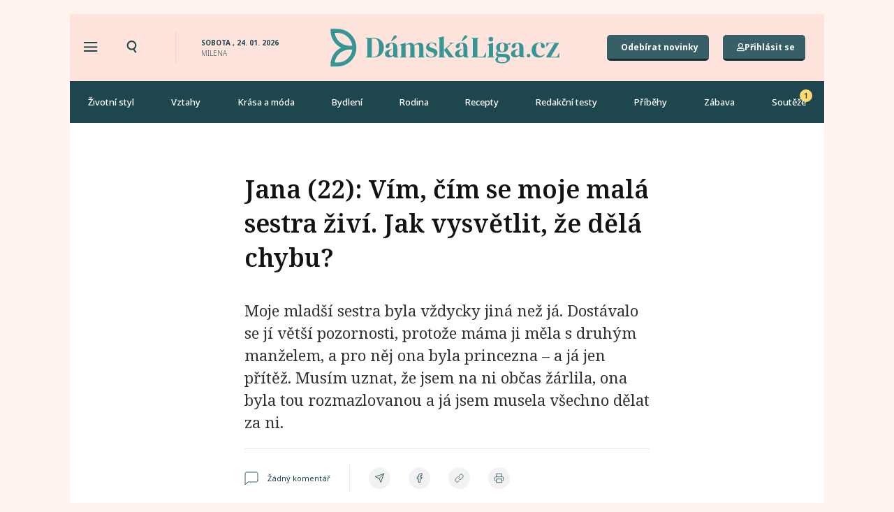

--- FILE ---
content_type: text/html; charset=UTF-8
request_url: https://damskaliga.cz/cim-se-sestra-zivi-zivotni-pribeh-pribehy-zivot-povolani-profese-sourozenci-rodina-problemy/
body_size: 68739
content:
<!doctype html>
<html lang="cs" prefix="og: https://ogp.me/ns#">
<head>
	<meta charset="UTF-8">
	<meta name="viewport" content="width=device-width, initial-scale=1">
	<link rel="profile" href="https://gmpg.org/xfn/11">
		<style>img:is([sizes="auto" i], [sizes^="auto," i]) { contain-intrinsic-size: 3000px 1500px }</style>
	    <script src='https://cdn.cpex.cz/cmp/v2/cpex-cmp.min.js' type='text/javascript'></script>
    
<!-- Open Graph Meta Tags generated by Blog2Social 820 - https://www.blog2social.com -->
<meta property="og:title" content="Jana (22): Vím, čím se moje malá sestra živí. Jak vysvětlit, že dělá chybu?"/>
<meta property="og:description" content="Moje mladší sestra byla vždycky jiná než já. Dostávalo se jí větší pozornosti, protože máma ji měla s druhým manželem, a pro něj ona byla princezna – a já jen přítěž. Musím uznat, že jsem na ni občas žárlila, ona byla tou rozmazlovanou a já jsem musela všechno dělat za ni."/>
<meta property="og:url" content="https://damskaliga.cz/cim-se-sestra-zivi-zivotni-pribeh-pribehy-zivot-povolani-profese-sourozenci-rodina-problemy/"/>
<meta property="og:image:alt" content="čím se sestra živí"/>
<meta property="og:image" content="https://damskaliga.cz/wp-content/uploads/2022/01/cim-se-sestra-zivi.jpg"/>
<meta property="og:image:width" content="848"/>
<meta property="og:image:height" content="565"/>
<meta property="og:type" content="article"/>
<meta property="og:article:published_time" content="2021-12-02 09:22:45"/>
<meta property="og:article:modified_time" content="2022-03-26 11:29:46"/>
<meta property="og:article:tag" content="čím se sestra živí"/>
<meta property="og:article:tag" content="povolání"/>
<meta property="og:article:tag" content="příběhy ze života"/>
<meta property="og:article:tag" content="profese"/>
<meta property="og:article:tag" content="rodina"/>
<meta property="og:article:tag" content="rodinné vztahy"/>
<meta property="og:article:tag" content="sestra"/>
<meta property="og:article:tag" content="sourozenci"/>
<meta property="og:article:tag" content="životní příběh"/>
<!-- Open Graph Meta Tags generated by Blog2Social 820 - https://www.blog2social.com -->

<!-- Twitter Card generated by Blog2Social 820 - https://www.blog2social.com -->
<meta name="twitter:card" content="summary">
<meta name="twitter:title" content="Jana (22): Vím, čím se moje malá sestra živí. Jak vysvětlit, že dělá chybu?"/>
<meta name="twitter:description" content="Moje mladší sestra byla vždycky jiná než já. Dostávalo se jí větší pozornosti, protože máma ji měla s druhým manželem, a pro něj ona byla princezna – a já jen přítěž. Musím uznat, že jsem na ni občas žárlila, ona byla tou rozmazlovanou a já jsem musela všechno dělat za ni."/>
<meta name="twitter:image" content="https://damskaliga.cz/wp-content/uploads/2022/01/cim-se-sestra-zivi.jpg"/>
<meta name="twitter:image:alt" content="čím se sestra živí"/>
<!-- Twitter Card generated by Blog2Social 820 - https://www.blog2social.com -->
<meta name="author" content="Michaela Romanová"/>

<!-- Search Engine Optimization by Rank Math PRO - https://rankmath.com/ -->
<title>Jana (22): Vím, čím se moje malá sestra živí. Jak vysvětlit, že dělá chybu?</title><link rel="preload" data-rocket-preload as="style" href="https://fonts.googleapis.com/css?family=Noto%20Serif%3A100%2C100italic%2C200%2C200italic%2C300%2C300italic%2C400%2C400italic%2C500%2C500italic%2C600%2C600italic%2C700%2C700italic%2C800%2C800italic%2C900%2C900italic%7CNoto%20Sans%3A100%2C100italic%2C200%2C200italic%2C300%2C300italic%2C400%2C400italic%2C500%2C500italic%2C600%2C600italic%2C700%2C700italic%2C800%2C800italic%2C900%2C900italic%7COpen%20Sans&#038;subset=latin-ext&#038;display=swap" /><link rel="stylesheet" href="https://fonts.googleapis.com/css?family=Noto%20Serif%3A100%2C100italic%2C200%2C200italic%2C300%2C300italic%2C400%2C400italic%2C500%2C500italic%2C600%2C600italic%2C700%2C700italic%2C800%2C800italic%2C900%2C900italic%7CNoto%20Sans%3A100%2C100italic%2C200%2C200italic%2C300%2C300italic%2C400%2C400italic%2C500%2C500italic%2C600%2C600italic%2C700%2C700italic%2C800%2C800italic%2C900%2C900italic%7COpen%20Sans&#038;subset=latin-ext&#038;display=swap" media="print" onload="this.media='all'" /><noscript><link rel="stylesheet" href="https://fonts.googleapis.com/css?family=Noto%20Serif%3A100%2C100italic%2C200%2C200italic%2C300%2C300italic%2C400%2C400italic%2C500%2C500italic%2C600%2C600italic%2C700%2C700italic%2C800%2C800italic%2C900%2C900italic%7CNoto%20Sans%3A100%2C100italic%2C200%2C200italic%2C300%2C300italic%2C400%2C400italic%2C500%2C500italic%2C600%2C600italic%2C700%2C700italic%2C800%2C800italic%2C900%2C900italic%7COpen%20Sans&#038;subset=latin-ext&#038;display=swap" /></noscript>
<meta name="description" content="Čím se sestra živí jsem zjistila až po nějaké době. A bohužel jsem byla nemile překvapená. Ach, jak ona chybuje!"/>
<meta name="robots" content="follow, index, max-snippet:-1, max-video-preview:-1, max-image-preview:large"/>
<link rel="canonical" href="https://damskaliga.cz/cim-se-sestra-zivi-zivotni-pribeh-pribehy-zivot-povolani-profese-sourozenci-rodina-problemy/" />
<meta property="og:locale" content="cs_CZ" />
<meta property="og:type" content="article" />
<meta property="og:title" content="Jana (22): Vím, čím se moje malá sestra živí. Jak vysvětlit, že dělá chybu?" />
<meta property="og:description" content="Moje mladší sestra byla vždycky jiná než já. Dostávalo se jí větší pozornosti, protože máma ji měla s druhým manželem, a pro něj ona byla princezna – a já jen přítěž. Musím uznat, že jsem na ni občas žárlila, ona byla tou rozmazlovanou a já jsem musela všechno dělat za ni." />
<meta property="og:url" content="https://damskaliga.cz/cim-se-sestra-zivi-zivotni-pribeh-pribehy-zivot-povolani-profese-sourozenci-rodina-problemy/" />
<meta property="og:site_name" content="Dámskáliga.cz" />
<meta property="article:tag" content="čím se sestra živí" />
<meta property="article:tag" content="povolání" />
<meta property="article:tag" content="příběhy ze života" />
<meta property="article:tag" content="profese" />
<meta property="article:tag" content="rodina" />
<meta property="article:tag" content="rodinné vztahy" />
<meta property="article:tag" content="sestra" />
<meta property="article:tag" content="sourozenci" />
<meta property="article:tag" content="životní příběh" />
<meta property="article:section" content="Příběhy" />
<meta property="og:updated_time" content="2022-03-26T11:29:46+01:00" />
<meta property="og:image" content="https://damskaliga.cz/wp-content/uploads/2022/01/cim-se-sestra-zivi.jpg" />
<meta property="og:image:secure_url" content="https://damskaliga.cz/wp-content/uploads/2022/01/cim-se-sestra-zivi.jpg" />
<meta property="og:image:width" content="848" />
<meta property="og:image:height" content="565" />
<meta property="og:image:alt" content="čím se sestra živí" />
<meta property="og:image:type" content="image/jpeg" />
<meta property="article:published_time" content="2021-12-02T09:22:45+01:00" />
<meta property="article:modified_time" content="2022-03-26T11:29:46+01:00" />
<meta name="twitter:card" content="summary_large_image" />
<meta name="twitter:title" content="Jana (22): Vím, čím se moje malá sestra živí. Jak vysvětlit, že dělá chybu?" />
<meta name="twitter:description" content="Moje mladší sestra byla vždycky jiná než já. Dostávalo se jí větší pozornosti, protože máma ji měla s druhým manželem, a pro něj ona byla princezna – a já jen přítěž. Musím uznat, že jsem na ni občas žárlila, ona byla tou rozmazlovanou a já jsem musela všechno dělat za ni." />
<meta name="twitter:image" content="https://damskaliga.cz/wp-content/uploads/2022/01/cim-se-sestra-zivi.jpg" />
<script type="application/ld+json" class="rank-math-schema-pro">{"@context":"https://schema.org","@graph":[{"image":{"@id":"https://damskaliga.cz/wp-content/uploads/2022/01/cim-se-sestra-zivi.jpg"},"headline":"Jana (22): V\u00edm, \u010d\u00edm se moje mal\u00e1 sestra \u017eiv\u00ed. Jak vysv\u011btlit, \u017ee d\u011bl\u00e1 chybu?","description":"\u010c\u00edm se sestra \u017eiv\u00ed jsem zjistila a\u017e po n\u011bjak\u00e9 dob\u011b. A bohu\u017eel jsem byla nemile p\u0159ekvapen\u00e1. Ach, jak ona chybuje!","keywords":"\u010d\u00edm se sestra \u017eiv\u00ed","@type":"Article","author":{"@type":"Person","name":"Michaela Romanov\u00e1"},"datePublished":"2021-12-02T09:22:45+01:00","dateModified":"2022-03-26T11:29:46+01:00","name":"Jana (22): V\u00edm, \u010d\u00edm se moje mal\u00e1 sestra \u017eiv\u00ed. Jak vysv\u011btlit, \u017ee d\u011bl\u00e1 chybu?","articleSection":"P\u0159\u00edb\u011bhy","@id":"https://damskaliga.cz/cim-se-sestra-zivi-zivotni-pribeh-pribehy-zivot-povolani-profese-sourozenci-rodina-problemy/#schema-901565","isPartOf":{"@id":"https://damskaliga.cz/cim-se-sestra-zivi-zivotni-pribeh-pribehy-zivot-povolani-profese-sourozenci-rodina-problemy/#webpage"},"publisher":{"@id":"https://damskaliga.cz/#organization"},"inLanguage":"cs","mainEntityOfPage":{"@id":"https://damskaliga.cz/cim-se-sestra-zivi-zivotni-pribeh-pribehy-zivot-povolani-profese-sourozenci-rodina-problemy/#webpage"}},{"@type":"Organization","@id":"https://damskaliga.cz/#organization","name":"D\u00e1msk\u00e1liga.cz","url":"https://damskaliga.cz","logo":{"@type":"ImageObject","@id":"https://damskaliga.cz/#logo","url":"https://damskaliga.cz/wp-content/uploads/2021/11/Logo-podelne-zelene.svg","contentUrl":"https://damskaliga.cz/wp-content/uploads/2021/11/Logo-podelne-zelene.svg","caption":"D\u00e1msk\u00e1liga.cz","inLanguage":"cs"}},{"@type":"WebSite","@id":"https://damskaliga.cz/#website","url":"https://damskaliga.cz","name":"D\u00e1msk\u00e1liga.cz","publisher":{"@id":"https://damskaliga.cz/#organization"},"inLanguage":"cs"},{"@type":"ImageObject","@id":"https://damskaliga.cz/wp-content/uploads/2022/01/cim-se-sestra-zivi.jpg","url":"https://damskaliga.cz/wp-content/uploads/2022/01/cim-se-sestra-zivi.jpg","width":"848","height":"565","caption":"\u010d\u00edm se sestra \u017eiv\u00ed","inLanguage":"cs"},{"@type":"WebPage","@id":"https://damskaliga.cz/cim-se-sestra-zivi-zivotni-pribeh-pribehy-zivot-povolani-profese-sourozenci-rodina-problemy/#webpage","url":"https://damskaliga.cz/cim-se-sestra-zivi-zivotni-pribeh-pribehy-zivot-povolani-profese-sourozenci-rodina-problemy/","name":"Jana (22): V\u00edm, \u010d\u00edm se moje mal\u00e1 sestra \u017eiv\u00ed. Jak vysv\u011btlit, \u017ee d\u011bl\u00e1 chybu?","datePublished":"2021-12-02T09:22:45+01:00","dateModified":"2022-03-26T11:29:46+01:00","isPartOf":{"@id":"https://damskaliga.cz/#website"},"primaryImageOfPage":{"@id":"https://damskaliga.cz/wp-content/uploads/2022/01/cim-se-sestra-zivi.jpg"},"inLanguage":"cs"},{"@type":"Person","@id":"https://damskaliga.cz/author/michrom/","name":"Michaela Romanov\u00e1","url":"https://damskaliga.cz/author/michrom/","image":{"@type":"ImageObject","@id":"https://secure.gravatar.com/avatar/8f2d2229fa36cd0c563a69f21799ae67?s=96&amp;d=mm&amp;r=g","url":"https://secure.gravatar.com/avatar/8f2d2229fa36cd0c563a69f21799ae67?s=96&amp;d=mm&amp;r=g","caption":"Michaela Romanov\u00e1","inLanguage":"cs"},"worksFor":{"@id":"https://damskaliga.cz/#organization"}},{"@type":"BlogPosting","headline":"Jana (22): V\u00edm, \u010d\u00edm se moje mal\u00e1 sestra \u017eiv\u00ed. Jak vysv\u011btlit, \u017ee d\u011bl\u00e1 chybu?","keywords":"\u010d\u00edm se sestra \u017eiv\u00ed","datePublished":"2021-12-02T09:22:45+01:00","dateModified":"2022-03-26T11:29:46+01:00","articleSection":"P\u0159\u00edb\u011bhy","author":{"@id":"https://damskaliga.cz/author/michrom/","name":"Michaela Romanov\u00e1"},"publisher":{"@id":"https://damskaliga.cz/#organization"},"description":"\u010c\u00edm se sestra \u017eiv\u00ed jsem zjistila a\u017e po n\u011bjak\u00e9 dob\u011b. A bohu\u017eel jsem byla nemile p\u0159ekvapen\u00e1. Ach, jak ona chybuje!","name":"Jana (22): V\u00edm, \u010d\u00edm se moje mal\u00e1 sestra \u017eiv\u00ed. Jak vysv\u011btlit, \u017ee d\u011bl\u00e1 chybu?","@id":"https://damskaliga.cz/cim-se-sestra-zivi-zivotni-pribeh-pribehy-zivot-povolani-profese-sourozenci-rodina-problemy/#richSnippet","isPartOf":{"@id":"https://damskaliga.cz/cim-se-sestra-zivi-zivotni-pribeh-pribehy-zivot-povolani-profese-sourozenci-rodina-problemy/#webpage"},"image":{"@id":"https://damskaliga.cz/wp-content/uploads/2022/01/cim-se-sestra-zivi.jpg"},"inLanguage":"cs","mainEntityOfPage":{"@id":"https://damskaliga.cz/cim-se-sestra-zivi-zivotni-pribeh-pribehy-zivot-povolani-profese-sourozenci-rodina-problemy/#webpage"}}]}</script>
<!-- /Rank Math WordPress SEO plugin -->

<link rel='dns-prefetch' href='//www.googletagmanager.com' />
<link rel='dns-prefetch' href='//pagead2.googlesyndication.com' />
<link href='https://fonts.gstatic.com' crossorigin rel='preconnect' />
<link rel="alternate" type="application/rss+xml" title="Dámskáliga.cz &raquo; RSS zdroj" href="https://damskaliga.cz/feed/" />
<link rel="alternate" type="application/rss+xml" title="Dámskáliga.cz &raquo; RSS komentářů" href="https://damskaliga.cz/comments/feed/" />
<script id="wpp-js" src="https://damskaliga.cz/wp-content/plugins/wordpress-popular-posts/assets/js/wpp.min.js?ver=7.2.0" data-sampling="0" data-sampling-rate="100" data-api-url="https://damskaliga.cz/wp-json/wordpress-popular-posts" data-post-id="26730" data-token="dbbdeb974d" data-lang="0" data-debug="0"></script>
<link rel="alternate" type="application/rss+xml" title="Dámskáliga.cz &raquo; RSS komentářů pro Jana (22): Vím, čím se moje malá sestra živí. Jak vysvětlit, že dělá chybu?" href="https://damskaliga.cz/cim-se-sestra-zivi-zivotni-pribeh-pribehy-zivot-povolani-profese-sourozenci-rodina-problemy/feed/" />
<!-- damskaliga.cz is managing ads with Advanced Ads 2.0.11 – https://wpadvancedads.com/ --><!--noptimize--><script id="damsk-ready">
			window.advanced_ads_ready=function(e,a){a=a||"complete";var d=function(e){return"interactive"===a?"loading"!==e:"complete"===e};d(document.readyState)?e():document.addEventListener("readystatechange",(function(a){d(a.target.readyState)&&e()}),{once:"interactive"===a})},window.advanced_ads_ready_queue=window.advanced_ads_ready_queue||[];		</script>
		<!--/noptimize--><link rel='stylesheet' id='dce-animations-css' href='https://damskaliga.cz/wp-content/plugins/dynamic-content-for-elementor/assets/css/animations.css?ver=3.2.1' media='all' />
<style id='wp-emoji-styles-inline-css'>

	img.wp-smiley, img.emoji {
		display: inline !important;
		border: none !important;
		box-shadow: none !important;
		height: 1em !important;
		width: 1em !important;
		margin: 0 0.07em !important;
		vertical-align: -0.1em !important;
		background: none !important;
		padding: 0 !important;
	}
</style>
<link rel='stylesheet' id='wp-block-library-css' href='https://damskaliga.cz/wp-includes/css/dist/block-library/style.min.css?ver=6.7.1' media='all' />
<style id='safe-svg-svg-icon-style-inline-css'>
.safe-svg-cover{text-align:center}.safe-svg-cover .safe-svg-inside{display:inline-block;max-width:100%}.safe-svg-cover svg{fill:currentColor;height:100%;max-height:100%;max-width:100%;width:100%}

</style>
<style id='classic-theme-styles-inline-css'>
/*! This file is auto-generated */
.wp-block-button__link{color:#fff;background-color:#32373c;border-radius:9999px;box-shadow:none;text-decoration:none;padding:calc(.667em + 2px) calc(1.333em + 2px);font-size:1.125em}.wp-block-file__button{background:#32373c;color:#fff;text-decoration:none}
</style>
<style id='global-styles-inline-css'>
:root{--wp--preset--aspect-ratio--square: 1;--wp--preset--aspect-ratio--4-3: 4/3;--wp--preset--aspect-ratio--3-4: 3/4;--wp--preset--aspect-ratio--3-2: 3/2;--wp--preset--aspect-ratio--2-3: 2/3;--wp--preset--aspect-ratio--16-9: 16/9;--wp--preset--aspect-ratio--9-16: 9/16;--wp--preset--color--black: #000000;--wp--preset--color--cyan-bluish-gray: #abb8c3;--wp--preset--color--white: #ffffff;--wp--preset--color--pale-pink: #f78da7;--wp--preset--color--vivid-red: #cf2e2e;--wp--preset--color--luminous-vivid-orange: #ff6900;--wp--preset--color--luminous-vivid-amber: #fcb900;--wp--preset--color--light-green-cyan: #7bdcb5;--wp--preset--color--vivid-green-cyan: #00d084;--wp--preset--color--pale-cyan-blue: #8ed1fc;--wp--preset--color--vivid-cyan-blue: #0693e3;--wp--preset--color--vivid-purple: #9b51e0;--wp--preset--gradient--vivid-cyan-blue-to-vivid-purple: linear-gradient(135deg,rgba(6,147,227,1) 0%,rgb(155,81,224) 100%);--wp--preset--gradient--light-green-cyan-to-vivid-green-cyan: linear-gradient(135deg,rgb(122,220,180) 0%,rgb(0,208,130) 100%);--wp--preset--gradient--luminous-vivid-amber-to-luminous-vivid-orange: linear-gradient(135deg,rgba(252,185,0,1) 0%,rgba(255,105,0,1) 100%);--wp--preset--gradient--luminous-vivid-orange-to-vivid-red: linear-gradient(135deg,rgba(255,105,0,1) 0%,rgb(207,46,46) 100%);--wp--preset--gradient--very-light-gray-to-cyan-bluish-gray: linear-gradient(135deg,rgb(238,238,238) 0%,rgb(169,184,195) 100%);--wp--preset--gradient--cool-to-warm-spectrum: linear-gradient(135deg,rgb(74,234,220) 0%,rgb(151,120,209) 20%,rgb(207,42,186) 40%,rgb(238,44,130) 60%,rgb(251,105,98) 80%,rgb(254,248,76) 100%);--wp--preset--gradient--blush-light-purple: linear-gradient(135deg,rgb(255,206,236) 0%,rgb(152,150,240) 100%);--wp--preset--gradient--blush-bordeaux: linear-gradient(135deg,rgb(254,205,165) 0%,rgb(254,45,45) 50%,rgb(107,0,62) 100%);--wp--preset--gradient--luminous-dusk: linear-gradient(135deg,rgb(255,203,112) 0%,rgb(199,81,192) 50%,rgb(65,88,208) 100%);--wp--preset--gradient--pale-ocean: linear-gradient(135deg,rgb(255,245,203) 0%,rgb(182,227,212) 50%,rgb(51,167,181) 100%);--wp--preset--gradient--electric-grass: linear-gradient(135deg,rgb(202,248,128) 0%,rgb(113,206,126) 100%);--wp--preset--gradient--midnight: linear-gradient(135deg,rgb(2,3,129) 0%,rgb(40,116,252) 100%);--wp--preset--font-size--small: 13px;--wp--preset--font-size--medium: 20px;--wp--preset--font-size--large: 36px;--wp--preset--font-size--x-large: 42px;--wp--preset--spacing--20: 0.44rem;--wp--preset--spacing--30: 0.67rem;--wp--preset--spacing--40: 1rem;--wp--preset--spacing--50: 1.5rem;--wp--preset--spacing--60: 2.25rem;--wp--preset--spacing--70: 3.38rem;--wp--preset--spacing--80: 5.06rem;--wp--preset--shadow--natural: 6px 6px 9px rgba(0, 0, 0, 0.2);--wp--preset--shadow--deep: 12px 12px 50px rgba(0, 0, 0, 0.4);--wp--preset--shadow--sharp: 6px 6px 0px rgba(0, 0, 0, 0.2);--wp--preset--shadow--outlined: 6px 6px 0px -3px rgba(255, 255, 255, 1), 6px 6px rgba(0, 0, 0, 1);--wp--preset--shadow--crisp: 6px 6px 0px rgba(0, 0, 0, 1);}:where(.is-layout-flex){gap: 0.5em;}:where(.is-layout-grid){gap: 0.5em;}body .is-layout-flex{display: flex;}.is-layout-flex{flex-wrap: wrap;align-items: center;}.is-layout-flex > :is(*, div){margin: 0;}body .is-layout-grid{display: grid;}.is-layout-grid > :is(*, div){margin: 0;}:where(.wp-block-columns.is-layout-flex){gap: 2em;}:where(.wp-block-columns.is-layout-grid){gap: 2em;}:where(.wp-block-post-template.is-layout-flex){gap: 1.25em;}:where(.wp-block-post-template.is-layout-grid){gap: 1.25em;}.has-black-color{color: var(--wp--preset--color--black) !important;}.has-cyan-bluish-gray-color{color: var(--wp--preset--color--cyan-bluish-gray) !important;}.has-white-color{color: var(--wp--preset--color--white) !important;}.has-pale-pink-color{color: var(--wp--preset--color--pale-pink) !important;}.has-vivid-red-color{color: var(--wp--preset--color--vivid-red) !important;}.has-luminous-vivid-orange-color{color: var(--wp--preset--color--luminous-vivid-orange) !important;}.has-luminous-vivid-amber-color{color: var(--wp--preset--color--luminous-vivid-amber) !important;}.has-light-green-cyan-color{color: var(--wp--preset--color--light-green-cyan) !important;}.has-vivid-green-cyan-color{color: var(--wp--preset--color--vivid-green-cyan) !important;}.has-pale-cyan-blue-color{color: var(--wp--preset--color--pale-cyan-blue) !important;}.has-vivid-cyan-blue-color{color: var(--wp--preset--color--vivid-cyan-blue) !important;}.has-vivid-purple-color{color: var(--wp--preset--color--vivid-purple) !important;}.has-black-background-color{background-color: var(--wp--preset--color--black) !important;}.has-cyan-bluish-gray-background-color{background-color: var(--wp--preset--color--cyan-bluish-gray) !important;}.has-white-background-color{background-color: var(--wp--preset--color--white) !important;}.has-pale-pink-background-color{background-color: var(--wp--preset--color--pale-pink) !important;}.has-vivid-red-background-color{background-color: var(--wp--preset--color--vivid-red) !important;}.has-luminous-vivid-orange-background-color{background-color: var(--wp--preset--color--luminous-vivid-orange) !important;}.has-luminous-vivid-amber-background-color{background-color: var(--wp--preset--color--luminous-vivid-amber) !important;}.has-light-green-cyan-background-color{background-color: var(--wp--preset--color--light-green-cyan) !important;}.has-vivid-green-cyan-background-color{background-color: var(--wp--preset--color--vivid-green-cyan) !important;}.has-pale-cyan-blue-background-color{background-color: var(--wp--preset--color--pale-cyan-blue) !important;}.has-vivid-cyan-blue-background-color{background-color: var(--wp--preset--color--vivid-cyan-blue) !important;}.has-vivid-purple-background-color{background-color: var(--wp--preset--color--vivid-purple) !important;}.has-black-border-color{border-color: var(--wp--preset--color--black) !important;}.has-cyan-bluish-gray-border-color{border-color: var(--wp--preset--color--cyan-bluish-gray) !important;}.has-white-border-color{border-color: var(--wp--preset--color--white) !important;}.has-pale-pink-border-color{border-color: var(--wp--preset--color--pale-pink) !important;}.has-vivid-red-border-color{border-color: var(--wp--preset--color--vivid-red) !important;}.has-luminous-vivid-orange-border-color{border-color: var(--wp--preset--color--luminous-vivid-orange) !important;}.has-luminous-vivid-amber-border-color{border-color: var(--wp--preset--color--luminous-vivid-amber) !important;}.has-light-green-cyan-border-color{border-color: var(--wp--preset--color--light-green-cyan) !important;}.has-vivid-green-cyan-border-color{border-color: var(--wp--preset--color--vivid-green-cyan) !important;}.has-pale-cyan-blue-border-color{border-color: var(--wp--preset--color--pale-cyan-blue) !important;}.has-vivid-cyan-blue-border-color{border-color: var(--wp--preset--color--vivid-cyan-blue) !important;}.has-vivid-purple-border-color{border-color: var(--wp--preset--color--vivid-purple) !important;}.has-vivid-cyan-blue-to-vivid-purple-gradient-background{background: var(--wp--preset--gradient--vivid-cyan-blue-to-vivid-purple) !important;}.has-light-green-cyan-to-vivid-green-cyan-gradient-background{background: var(--wp--preset--gradient--light-green-cyan-to-vivid-green-cyan) !important;}.has-luminous-vivid-amber-to-luminous-vivid-orange-gradient-background{background: var(--wp--preset--gradient--luminous-vivid-amber-to-luminous-vivid-orange) !important;}.has-luminous-vivid-orange-to-vivid-red-gradient-background{background: var(--wp--preset--gradient--luminous-vivid-orange-to-vivid-red) !important;}.has-very-light-gray-to-cyan-bluish-gray-gradient-background{background: var(--wp--preset--gradient--very-light-gray-to-cyan-bluish-gray) !important;}.has-cool-to-warm-spectrum-gradient-background{background: var(--wp--preset--gradient--cool-to-warm-spectrum) !important;}.has-blush-light-purple-gradient-background{background: var(--wp--preset--gradient--blush-light-purple) !important;}.has-blush-bordeaux-gradient-background{background: var(--wp--preset--gradient--blush-bordeaux) !important;}.has-luminous-dusk-gradient-background{background: var(--wp--preset--gradient--luminous-dusk) !important;}.has-pale-ocean-gradient-background{background: var(--wp--preset--gradient--pale-ocean) !important;}.has-electric-grass-gradient-background{background: var(--wp--preset--gradient--electric-grass) !important;}.has-midnight-gradient-background{background: var(--wp--preset--gradient--midnight) !important;}.has-small-font-size{font-size: var(--wp--preset--font-size--small) !important;}.has-medium-font-size{font-size: var(--wp--preset--font-size--medium) !important;}.has-large-font-size{font-size: var(--wp--preset--font-size--large) !important;}.has-x-large-font-size{font-size: var(--wp--preset--font-size--x-large) !important;}
:where(.wp-block-post-template.is-layout-flex){gap: 1.25em;}:where(.wp-block-post-template.is-layout-grid){gap: 1.25em;}
:where(.wp-block-columns.is-layout-flex){gap: 2em;}:where(.wp-block-columns.is-layout-grid){gap: 2em;}
:root :where(.wp-block-pullquote){font-size: 1.5em;line-height: 1.6;}
</style>
<link rel='stylesheet' id='wp-ulike-css' href='https://damskaliga.cz/wp-content/plugins/wp-ulike/assets/css/wp-ulike.min.css?ver=4.7.7' media='all' />
<link rel='stylesheet' id='search-filter-plugin-styles-css' href='https://damskaliga.cz/wp-content/plugins/search-filter-pro/public/assets/css/search-filter.min.css?ver=2.5.13' media='all' />
<link rel='stylesheet' id='wordpress-popular-posts-css-css' href='https://damskaliga.cz/wp-content/plugins/wordpress-popular-posts/assets/css/wpp.css?ver=7.2.0' media='all' />
<link rel='stylesheet' id='hello-elementor-css' href='https://damskaliga.cz/wp-content/themes/hello-elementor/style.min.css?ver=3.1.1' media='all' />
<link rel='stylesheet' id='hello-elementor-theme-style-css' href='https://damskaliga.cz/wp-content/themes/hello-elementor/theme.min.css?ver=3.1.1' media='all' />
<link rel='stylesheet' id='hello-elementor-header-footer-css' href='https://damskaliga.cz/wp-content/themes/hello-elementor/header-footer.min.css?ver=3.1.1' media='all' />
<link rel='stylesheet' id='elementor-icons-shared-0-css' href='https://damskaliga.cz/wp-content/plugins/elementor/assets/lib/font-awesome/css/fontawesome.min.css?ver=5.15.3' media='all' />
<link rel='stylesheet' id='elementor-icons-fa-solid-css' href='https://damskaliga.cz/wp-content/plugins/elementor/assets/lib/font-awesome/css/solid.min.css?ver=5.15.3' media='all' />
<link rel='stylesheet' id='elementor-icons-fa-regular-css' href='https://damskaliga.cz/wp-content/plugins/elementor/assets/lib/font-awesome/css/regular.min.css?ver=5.15.3' media='all' />
<link rel='stylesheet' id='jet-reviews-css' href='https://damskaliga.cz/wp-content/plugins/jet-reviews/assets/css/jet-reviews.css?ver=2.2.7' media='all' />
<link rel='stylesheet' id='wpdreams-asl-basic-css' href='https://damskaliga.cz/wp-content/plugins/ajax-search-lite/css/style.basic.css?ver=4.13.2' media='all' />
<style id='wpdreams-asl-basic-inline-css'>

					div[id*='ajaxsearchlitesettings'].searchsettings .asl_option_inner label {
						font-size: 0px !important;
						color: rgba(0, 0, 0, 0);
					}
					div[id*='ajaxsearchlitesettings'].searchsettings .asl_option_inner label:after {
						font-size: 11px !important;
						position: absolute;
						top: 0;
						left: 0;
						z-index: 1;
					}
					.asl_w_container {
						width: 100%;
						margin: 0px 0px 0px 0px;
						min-width: 200px;
					}
					div[id*='ajaxsearchlite'].asl_m {
						width: 100%;
					}
					div[id*='ajaxsearchliteres'].wpdreams_asl_results div.resdrg span.highlighted {
						font-weight: bold;
						color: rgba(217, 49, 43, 1);
						background-color: rgba(238, 238, 238, 1);
					}
					div[id*='ajaxsearchliteres'].wpdreams_asl_results .results img.asl_image {
						width: 70px;
						height: 70px;
						object-fit: cover;
					}
					div[id*='ajaxsearchlite'].asl_r .results {
						max-height: none;
					}
					div[id*='ajaxsearchlite'].asl_r {
						position: absolute;
					}
				
							.asl_w, .asl_w * {font-family:&quot;Noto Sans&quot; !important;}
							.asl_m input[type=search]::placeholder{font-family:&quot;Noto Sans&quot; !important;}
							.asl_m input[type=search]::-webkit-input-placeholder{font-family:&quot;Noto Sans&quot; !important;}
							.asl_m input[type=search]::-moz-placeholder{font-family:&quot;Noto Sans&quot; !important;}
							.asl_m input[type=search]:-ms-input-placeholder{font-family:&quot;Noto Sans&quot; !important;}
						
						div.asl_r.asl_w.vertical .results .item::after {
							display: block;
							position: absolute;
							bottom: 0;
							content: '';
							height: 1px;
							width: 100%;
							background: #D8D8D8;
						}
						div.asl_r.asl_w.vertical .results .item.asl_last_item::after {
							display: none;
						}
					
</style>
<link rel='stylesheet' id='wpdreams-asl-instance-css' href='https://damskaliga.cz/wp-content/plugins/ajax-search-lite/css/style-curvy-black.css?ver=4.13.2' media='all' />
<link rel='stylesheet' id='elementor-frontend-css' href='https://damskaliga.cz/wp-content/plugins/elementor/assets/css/frontend.min.css?ver=3.25.11' media='all' />
<link rel='stylesheet' id='widget-heading-css' href='https://damskaliga.cz/wp-content/plugins/elementor/assets/css/widget-heading.min.css?ver=3.25.11' media='all' />
<link rel='stylesheet' id='widget-image-css' href='https://damskaliga.cz/wp-content/plugins/elementor/assets/css/widget-image.min.css?ver=3.25.11' media='all' />
<link rel='stylesheet' id='widget-nav-menu-css' href='https://damskaliga.cz/wp-content/plugins/elementor-pro/assets/css/widget-nav-menu.min.css?ver=3.25.5' media='all' />
<link rel='stylesheet' id='widget-divider-css' href='https://damskaliga.cz/wp-content/plugins/elementor/assets/css/widget-divider.min.css?ver=3.25.11' media='all' />
<link rel='stylesheet' id='widget-icon-list-css' href='https://damskaliga.cz/wp-content/plugins/elementor/assets/css/widget-icon-list.min.css?ver=3.25.11' media='all' />
<link rel='stylesheet' id='widget-image-box-css' href='https://damskaliga.cz/wp-content/plugins/elementor/assets/css/widget-image-box.min.css?ver=3.25.11' media='all' />
<link rel='stylesheet' id='dce-style-css' href='https://damskaliga.cz/wp-content/plugins/dynamic-content-for-elementor/assets/css/style.min.css?ver=3.2.1' media='all' />
<link rel='stylesheet' id='dce-excerpt-css' href='https://damskaliga.cz/wp-content/plugins/dynamic-content-for-elementor/assets/css/excerpt.min.css?ver=3.2.1' media='all' />
<link rel='stylesheet' id='widget-share-buttons-css' href='https://damskaliga.cz/wp-content/plugins/elementor-pro/assets/css/widget-share-buttons.min.css?ver=3.25.5' media='all' />
<link rel='stylesheet' id='e-apple-webkit-css' href='https://damskaliga.cz/wp-content/plugins/elementor/assets/css/conditionals/apple-webkit.min.css?ver=3.25.11' media='all' />
<link rel='stylesheet' id='elementor-icons-fa-brands-css' href='https://damskaliga.cz/wp-content/plugins/elementor/assets/lib/font-awesome/css/brands.min.css?ver=5.15.3' media='all' />
<link rel='stylesheet' id='widget-post-info-css' href='https://damskaliga.cz/wp-content/plugins/elementor-pro/assets/css/widget-post-info.min.css?ver=3.25.5' media='all' />
<link rel='stylesheet' id='widget-icon-box-css' href='https://damskaliga.cz/wp-content/plugins/elementor/assets/css/widget-icon-box.min.css?ver=3.25.11' media='all' />
<link rel='stylesheet' id='dce-acf-repeater-css' href='https://damskaliga.cz/wp-content/plugins/dynamic-content-for-elementor/assets/css/acf-repeater.min.css?ver=3.2.1' media='all' />
<link rel='stylesheet' id='datatables-css' href='https://damskaliga.cz/wp-content/plugins/dynamic-content-for-elementor/assets/lib/datatables/datatables.min.css?ver=3.2.1' media='all' />
<link rel='stylesheet' id='dce-accordionjs-css' href='https://damskaliga.cz/wp-content/plugins/dynamic-content-for-elementor/assets/node/accordionjs/accordion.css?ver=3.2.1' media='all' />
<link rel='stylesheet' id='dce-dynamic-posts-css' href='https://damskaliga.cz/wp-content/plugins/dynamic-content-for-elementor/assets/css/dynamic-posts.min.css?ver=3.2.1' media='all' />
<link rel='stylesheet' id='dce-dynamicPosts-grid-css' href='https://damskaliga.cz/wp-content/plugins/dynamic-content-for-elementor/assets/css/dynamic-posts-skin-grid.min.css?ver=3.2.1' media='all' />
<link rel='stylesheet' id='widget-spacer-css' href='https://damskaliga.cz/wp-content/plugins/elementor/assets/css/widget-spacer.min.css?ver=3.25.11' media='all' />
<link rel='stylesheet' id='elementor-icons-css' href='https://damskaliga.cz/wp-content/plugins/elementor/assets/lib/eicons/css/elementor-icons.min.css?ver=5.34.0' media='all' />
<link rel='stylesheet' id='swiper-css' href='https://damskaliga.cz/wp-content/plugins/elementor/assets/lib/swiper/v8/css/swiper.min.css?ver=8.4.5' media='all' />
<link rel='stylesheet' id='e-swiper-css' href='https://damskaliga.cz/wp-content/plugins/elementor/assets/css/conditionals/e-swiper.min.css?ver=3.25.11' media='all' />
<link rel='stylesheet' id='elementor-post-4-css' href='https://damskaliga.cz/wp-content/uploads/elementor/css/post-4.css?ver=1735570357' media='all' />
<link rel='stylesheet' id='dashicons-css' href='https://damskaliga.cz/wp-includes/css/dashicons.min.css?ver=6.7.1' media='all' />
<link rel='stylesheet' id='e-popup-style-css' href='https://damskaliga.cz/wp-content/plugins/elementor-pro/assets/css/conditionals/popup.min.css?ver=3.25.5' media='all' />
<link rel='stylesheet' id='wpde-all-css-css' href='https://damskaliga.cz/wp-content/uploads/elementor/css/wpde-frontend.min.css?ver=1757342145' media='all' />
<link rel='stylesheet' id='elementor-post-7-css' href='https://damskaliga.cz/wp-content/uploads/elementor/css/post-7.css?ver=1735570357' media='all' />
<link rel='stylesheet' id='elementor-post-55-css' href='https://damskaliga.cz/wp-content/uploads/elementor/css/post-55.css?ver=1735570357' media='all' />
<link rel='stylesheet' id='elementor-post-456-css' href='https://damskaliga.cz/wp-content/uploads/elementor/css/post-456.css?ver=1735570357' media='all' />

<link rel="preconnect" href="https://fonts.gstatic.com/" crossorigin><script src="https://damskaliga.cz/wp-includes/js/jquery/jquery.min.js?ver=3.7.1" id="jquery-core-js"></script>
<script src="https://damskaliga.cz/wp-includes/js/jquery/jquery-migrate.min.js?ver=3.4.1" id="jquery-migrate-js"></script>
<script id="search-filter-plugin-build-js-extra">
var SF_LDATA = {"ajax_url":"https:\/\/damskaliga.cz\/wp-admin\/admin-ajax.php","home_url":"https:\/\/damskaliga.cz\/","extensions":[]};
</script>
<script src="https://damskaliga.cz/wp-content/plugins/search-filter-pro/public/assets/js/search-filter-build.min.js?ver=2.5.13" id="search-filter-plugin-build-js"></script>
<script src="https://damskaliga.cz/wp-content/plugins/search-filter-pro/public/assets/js/chosen.jquery.min.js?ver=2.5.13" id="search-filter-plugin-chosen-js"></script>

<!-- Google tag (gtag.js) snippet added by Site Kit -->

<!-- Google Analytics snippet added by Site Kit -->
<script src="https://www.googletagmanager.com/gtag/js?id=GT-NB9BDJT" id="google_gtagjs-js" async></script>
<script id="google_gtagjs-js-after">
window.dataLayer = window.dataLayer || [];function gtag(){dataLayer.push(arguments);}
gtag("set","linker",{"domains":["damskaliga.cz"]});
gtag("js", new Date());
gtag("set", "developer_id.dZTNiMT", true);
gtag("config", "GT-NB9BDJT");
</script>

<!-- End Google tag (gtag.js) snippet added by Site Kit -->
<link rel="https://api.w.org/" href="https://damskaliga.cz/wp-json/" /><link rel="alternate" title="JSON" type="application/json" href="https://damskaliga.cz/wp-json/wp/v2/posts/26730" /><link rel="EditURI" type="application/rsd+xml" title="RSD" href="https://damskaliga.cz/xmlrpc.php?rsd" />
<meta name="generator" content="WordPress 6.7.1" />
<link rel='shortlink' href='https://damskaliga.cz/?p=26730' />
<link rel="alternate" title="oEmbed (JSON)" type="application/json+oembed" href="https://damskaliga.cz/wp-json/oembed/1.0/embed?url=https%3A%2F%2Fdamskaliga.cz%2Fcim-se-sestra-zivi-zivotni-pribeh-pribehy-zivot-povolani-profese-sourozenci-rodina-problemy%2F" />
<link rel="alternate" title="oEmbed (XML)" type="text/xml+oembed" href="https://damskaliga.cz/wp-json/oembed/1.0/embed?url=https%3A%2F%2Fdamskaliga.cz%2Fcim-se-sestra-zivi-zivotni-pribeh-pribehy-zivot-povolani-profese-sourozenci-rodina-problemy%2F&#038;format=xml" />

		<!-- GA Google Analytics @ https://m0n.co/ga -->
		<script async src="https://www.googletagmanager.com/gtag/js?id=UA-103776903-1"></script>
		<script>
			window.dataLayer = window.dataLayer || [];
			function gtag(){dataLayer.push(arguments);}
			gtag('js', new Date());
			gtag('config', 'UA-103776903-1');
		</script>

	<meta name="generator" content="Site Kit by Google 1.144.0" />    <script id="ads" src="//assets.adobedtm.com/e949270ea86e/06f76135b050/launch-facbe9b48c75.min.js" async></script>
    <script>
var images;
jQuery(document).ready(function() { // wait for page to finish loading
images = jQuery('.wp-block-image, figure.wp-caption, .wp-block-image figure').children('img');
images_url = images.map(function(){
    return jQuery(this).attr('src')
}).get();
if(jQuery(images).length){
     jQuery.ajax({
        type: "POST",
        url: "/wp-admin/admin-ajax.php",
        data: {
            action: 'wpd_get_images_source_text',
            'images' : images_url
        },
         success:function(output){
           var sources = JSON.parse(output);
           images.each(function(index){
               var a = sources[index];
               if(a) {
                    jQuery(this).parent().append("<div class='wpd-image-source'>Zdroj: " + sources[index] + "</div>");
               };
           })
         },
         error: function(errorThrown){

         }
     });
   }
});
</script>
    <script>
        jQuery(document).ready(function($){
           const postBlock = $('.more-posts-desktop').find('article').eq(1);
           const ad = $('.ad-to-inject');
           postBlock.find('.dce-post-block').html(ad);
        });
    </script>
        <!-- Google Tag Manager -->
    <script>(function(w,d,s,l,i){w[l]=w[l]||[];w[l].push({'gtm.start':
    new Date().getTime(),event:'gtm.js'});var f=d.getElementsByTagName(s)[0],
    j=d.createElement(s),dl=l!='dataLayer'?'&l='+l:'';j.async=true;j.src=
    'https://www.googletagmanager.com/gtm.js?id='+i+dl;f.parentNode.insertBefore(j,f);
    })(window,document,'script','dataLayer','GTM-5LC66ZP');</script>
    <!-- End Google Tag Manager -->
    <script async src="https://pagead2.googlesyndication.com/pagead/js/adsbygoogle.js?client=ca-pub-5819634712120813"
     crossorigin="anonymous"></script>            <style id="wpp-loading-animation-styles">@-webkit-keyframes bgslide{from{background-position-x:0}to{background-position-x:-200%}}@keyframes bgslide{from{background-position-x:0}to{background-position-x:-200%}}.wpp-widget-block-placeholder,.wpp-shortcode-placeholder{margin:0 auto;width:60px;height:3px;background:#dd3737;background:linear-gradient(90deg,#dd3737 0%,#571313 10%,#dd3737 100%);background-size:200% auto;border-radius:3px;-webkit-animation:bgslide 1s infinite linear;animation:bgslide 1s infinite linear}</style>
            <meta name="description" content="Moje mladší sestra byla vždycky jiná než já. Dostávalo se jí větší pozornosti, protože máma ji měla s druhým manželem, a pro něj ona byla princezna – a já jen přítěž. Musím uznat, že jsem na ni občas žárlila, ona byla tou rozmazlovanou a já jsem musela všechno dělat za ni.">

<!-- Google AdSense meta tags added by Site Kit -->
<meta name="google-adsense-platform-account" content="ca-host-pub-2644536267352236">
<meta name="google-adsense-platform-domain" content="sitekit.withgoogle.com">
<!-- End Google AdSense meta tags added by Site Kit -->
				<link rel="preconnect" href="https://fonts.gstatic.com" crossorigin />
				
								
				<meta name="generator" content="Elementor 3.25.11; features: additional_custom_breakpoints, e_optimized_control_loading; settings: css_print_method-external, google_font-enabled, font_display-auto">
			<style>
				.e-con.e-parent:nth-of-type(n+4):not(.e-lazyloaded):not(.e-no-lazyload),
				.e-con.e-parent:nth-of-type(n+4):not(.e-lazyloaded):not(.e-no-lazyload) * {
					background-image: none !important;
				}
				@media screen and (max-height: 1024px) {
					.e-con.e-parent:nth-of-type(n+3):not(.e-lazyloaded):not(.e-no-lazyload),
					.e-con.e-parent:nth-of-type(n+3):not(.e-lazyloaded):not(.e-no-lazyload) * {
						background-image: none !important;
					}
				}
				@media screen and (max-height: 640px) {
					.e-con.e-parent:nth-of-type(n+2):not(.e-lazyloaded):not(.e-no-lazyload),
					.e-con.e-parent:nth-of-type(n+2):not(.e-lazyloaded):not(.e-no-lazyload) * {
						background-image: none !important;
					}
				}
			</style>
			
<!-- Google AdSense snippet added by Site Kit -->
<script async src="https://pagead2.googlesyndication.com/pagead/js/adsbygoogle.js?client=ca-pub-6070465401203815&amp;host=ca-host-pub-2644536267352236" crossorigin="anonymous"></script>

<!-- End Google AdSense snippet added by Site Kit -->
<link rel="icon" href="https://damskaliga.cz/wp-content/uploads/2022/02/cropped-fav3-32x32.png" sizes="32x32" />
<link rel="icon" href="https://damskaliga.cz/wp-content/uploads/2022/02/cropped-fav3-192x192.png" sizes="192x192" />
<link rel="apple-touch-icon" href="https://damskaliga.cz/wp-content/uploads/2022/02/cropped-fav3-180x180.png" />
<meta name="msapplication-TileImage" content="https://damskaliga.cz/wp-content/uploads/2022/02/cropped-fav3-270x270.png" />
		<style id="wp-custom-css">
			/*
Preset for ads
*/

/*
END - Preset for ads
*/

.cookie-footer-link {
	font-size: 11px;
	color: #FFF;
}

.cookie-footer-link:hover {
	color: #fff;
	text-decoration: underline;
}

html{
	overflow-x: hidden !important;
	background-color: #fff3f0;
}

body {
  margin: 0px;
  max-width: 1080px;
  margin: 0 auto;
	overflow-x: hidden !important;
}

.share-icons .elementor-share-btn{
	font-size: 7px !important;
}

.share-icons .elementor-share-btn i{
	font-size: 16px !important;
}

.subcategory-tax ul{
	flex-wrap: wrap;
}

.subcategory-tax ul.first-level{
	width: 630px !important;
}

.elementor-divider-separator{
	border-top: 1px solid #375F67;
	display: flex;
	margin: 0;
	direction: ltr;
}

.elementor-star-empty{
	color: #CCD6DF;
}

.wpd-image-source {
	margin-top: 5px;
	margin-bottom: 10px;
	color: #666;
	font-size: 10px;
	text-align: left;
}

body[class*="paged-"] #main-top-heading, body[class*="paged-"] #big-image  {
	display: none !important;
}

.close-main .elementor-icon-box-wrapper{
	display: flex;
	flex-direction: row-reverse;
	align-items: center;
}

.close-main .elementor-icon-box-icon{
	margin-left: 15px;
	margin-bottom: -5px;
}

.close-main .elementor-icon-box-content a{
	color: #FFF !important;
}

.page-links.elementor-page-links{
	margin-top: 100px;
}

.liga-reviews .jet-reviews-advanced__header-top{
	justify-content: flex-end;
}

.liga-reviews .jet-reviews-advanced__new-review-form{
	margin-top: 10px;
	min-width: 270px;
	padding: 20px;
	background: #FFF;
	border: 1px solid #eaeaea;
	border-radius: 5px;
}

.liga-reviews .jet-reviews-advanced__header-title{
	display: none;
}

.liga-reviews .jet-reviews-advanced__header-info .jet-reviews-button {
	margin-left: 0px;
}

.liga-reviews .jet-reviews-button--primary{
	display: block;
	padding: 10px;
	font-family: "Noto Sans", Sans-serif;
	font-size: 11px;
	font-weight: 400;
	line-height: 14px;
	color: #595959;
	border: 1px solid #eaeaea;
	border-radius: 5px;
}

.liga-reviews .jet-reviews-advanced__reviews,
.liga-reviews .jet-reviews-message,
.liga-reviews .jet-reviews-advanced__summary-rating{
	display: none;
}

.gallery-back:hover,
.gallery-link .elementor-icon-box-wrapper:hover{
	cursor: pointer;
	text-decoration: underline;
}

.print-notice{
	position: fixed;
	right: 20px;
	bottom: 20px;
	z-index: 999;
	font-family: Noto Sans;
	font-size: 14px;
	font-style: normal;
	font-weight: 600;
	letter-spacing: -0.05em;
	justify-content: center;
	align-items: center;
	color: #FFF;
	background: #375F67;
	border-bottom: 3px solid #1E464E;
	padding: 12px 22px;
	border-radius: 5px;
}

.video-liga{
	width: 100%;
	height: 450px;
	background: red;
	border-radius: 5px;
}

.souteze-badge{
	position: absolute;
	top: 5px;
	left: 67px;
	display: flex;
	height: 18px;
	width: 18px;
	font-family: Noto Sans;
	font-size: 10px;
	font-style: normal;
	font-weight: 600;
	letter-spacing: -0.05em;
	justify-content: center;
	align-items: center;
	background: #FFDA6C;
	border-radius: 50%;
}

.menu-main .souteze-badge{
	right: -15px;
	left: auto;
	top: 0px;
}

.menu-main-mobile .souteze-badge{
	left: 76px;
	top: -2px;
}

.menu-main a:hover{
	text-decoration: underline;
}

.wpulike-notification{
	display: none !important;
}

.gallery-holder{
	position: relative;
}

.gallery-section{
	position: absolute;
	left: 0px;
	top: 0px;
}

.gallery-section.gallery-thumbnails{
	display: none;
}

.gallery-thumbnails .e-gallery-item{
	cursor: pointer;
}

.gallery-slider img{
	width: 100%;
	max-height: 800px;
	object-fit: contain;
}

.gallery-slider .elementor-image-carousel-caption{
	padding: 0 15%;
	color: #131313 !important;
	font-family: Noto Serif !important;
	font-size: 22px !important;
	font-style: normal!important; 
	font-weight: 500 !important; 
	line-height: 30px !important;
	letter-spacing: 0em!important;
	text-align: left!important;
}

.gallery-slider .elementor-image-carousel-caption span{
	display: block;
	margin-top: 11px;
	text-align: left;
	color: #666666;
	font-family: "Noto Sans", Sans-serif;
	font-size: 14px;
}

.post{
	position: relative;
}

.share-icons{
	display: none;
}

.dce-post .elementor-image a{
	width: 100% !important;
}

.dce-post img{
	object-fit: cover !important;
}

.blogpost-excerpt .dce-excerpt {
	overflow: hidden;
   text-overflow: ellipsis;
   display: -webkit-box;
   -webkit-line-clamp: 3;
   line-clamp: 3; 
   -webkit-box-orient: vertical;
}

.liga-search-box{
	display: none;
	position: absolute;
	left: 47px;
	top: 15px;
}

.liga-search-box .proloading{
	display: none !important;
}

.liga-search-box .probox{
	max-width: 250px !important;
	background: #FFFFFF !important;
	border: 1px solid #FFCCBF !important;
	border-radius: 5px !important;
	flex-direction: row-reverse !important;
}

.liga-search-box .proinput{
	float: right !important;
}

.liga-search-box .promagnifier{
	float: left !important;
}
.liga-search-box .promagnifier svg{
	margin-left: -3px !important;
	width: 15px !important;
}

.liga-search-box .promagnifier svg path{
	fill: none !important;
}

.wpdreams_asl_results{
	width: 500px !important;
	background: rgba(255, 255, 255, 0.7) !important;
	border: 1px solid rgba(255,255,255,.4) !important;
box-shadow: 0px 10px 20px rgba(0, 0, 0, 0.2) !important;
backdrop-filter: blur(15px) !important;
-webkit-backdrop-filter: blur(15px) !important;
border-radius: 5px !important;
}

div.asl_r .results .asl_nores{
	padding: 20px;
	color: #1E464E;
	font-family: Noto Sans;
	font-size: 13px;
	font-style: normal;
	font-weight: 500;
	line-height: 18px;
	letter-spacing: 0em;
	background: transparent;
}

div.asl_r .results .item{
	background: transparent !important;
	padding: 6px 20px;
	border: none !important;
}

div.asl_r.asl_w.vertical .results .item::after{
	display: none !important;
}

.asl_image{
	display: none
}

div.asl_r .results .item .asl_content h3, div.asl_r .results .item .asl_content h3 a{
	color: #1E464E;
	font-family: Noto Sans;
	font-size: 13px;
	font-style: normal;
	font-weight: 500;
	line-height: 18px;
	letter-spacing: 0em;
	text-align: left;
}

div.asl_r .results .item .asl_content h3 a:hover{
	color: #1E464E;
	font-family: Noto Sans;
	font-size: 13px;
	font-style: normal;
	font-weight: 500;
	line-height: 18px;
	letter-spacing: 0em;
	text-align: left;
	text-decoration: underline;
}

#ajaxsearchlite1 .probox .proinput input, div.asl_w .probox .proinput input{
	color: #375F67 !important;
	font-family: Noto Sans !important;
	font-size: 11px!important;
	font-style: normal!important;
	font-weight: 500!important;
	line-height: 15px!important;
}

.liga-search-box .elementor-search-form__icon{
	padding-left: 20px !important;
}

.liga-search-toggle .elementor-icon-wrapper{
	cursor: pointer !important;
}

.main-button a:hover{
	box-shadow: 0px 5px 15px rgba(30, 70, 78, 0.4);
}

.hover-underline a:hover{
	text-decoration: underline;
}
.post-author-link.hover-underline a:hover{
	text-decoration: none;
}
.post-author-link.hover-underline a:hover span.link{
	text-decoration: underline !important;
}

.footer-link li span:hover,.footer-link p:hover{
	cursor: pointer;
	text-decoration: underline;
}

.h-category-link a{
	transition: .3s ease;
}

.h-category-link a:hover{
	color: #508E9A !important;
}

.h-category-link-bl a{
	transition: .3s ease;
}
.h-category-link-bl a:hover{
	color: #508E9A !important;
}
.h-category-link-w a{
	transition: .3s ease;
}
.h-category-link-w a:hover{
	color: #F2F2F2 !important;
}

.tag.post-tag{
	display: inline-block;
	padding: 3px 9px;
	margin-right: 8px;
	color: #0F2C2F;
	font-size: 10px;
	font-family: "Noto Sans";
	font-weight: 500;
	letter-spacing: 1px;
	text-transform: uppercase;
	background: #E9E9E9;
	border-radius: 5px;
}
.tag.post-tag:hover{
	text-decoration: underline;
}
.tag.post-tag.Videa{
	display: none;
	background: #FFD7CD !important;
}

.relevant-blog-post .tag.post-tag.Videa{
	display: inline-block !important;
}

.custom-blog-post.alt .tag.post-tag{
	background: #FFFFFF;
}

.dce-wrapper-grid .dce-post-item:last-child .elementor-section{
	border-bottom: none;
}

.important-border .dce-wrapper-grid .dce-post-item .elementor-top-section{
	border-bottom: 1px solid #E9E9E9 !important;
}

.no-border .dce-wrapper-grid .dce-post-item .elementor-section{
	border-bottom: none !important;
}


.border-right .dce-wrapper-grid .dce-post-item{
	position: relative;
}

.border-right .dce-wrapper-grid .dce-post-item::after{
	content: "";
	position: absolute;
	right: 0px;
	top: -5px;
	width: 1px;
	height: 70%;
	background: #E9E9E9;
}

.border-right .dce-wrapper-grid .dce-post-item:last-of-type::after{
	display: none;
}

.custom-blog-post h2:hover,.custom-blog-post h3:hover,.custom-blog-post:hover .dce-content-wrapper{
	color: #375F67 !important;
}

/* RECEPTY - SEARCH BOX */

.recipe-search .elementor-search-form__container{
	border: 1px solid rgba(255, 255, 255, .24);
	border-radius: 5px !important;
	box-shadow: 0px 10px 20px rgba(0,0,0,.2);
	backdrop-filter: blur(15px);
	-webkit-backdrop-filter: blur(10px);
}
.recipe-search .elementor-search-form__icon{
	opacity: 1 !important;
}
.recipe-search input::placeholder{
	opacity: 1 !important;
	color: #FFF !important;
}

/* MOBILE MENU - SEARCH BOX */

.mobile-search .elementor-search-form__icon{
	opacity: 1 !important;
}
.mobilee-search input::placeholder{
	opacity: 1 !important;
	color: #FFF !important;
}

/* NAVIGACE RECEPTŮ */

.recipes-nav .elementor-image-box-wrapper .elementor-image-box-img{
    width: 35px !important;
    height: 24px !important;
}
.recipes-nav .elementor-image-box-wrapper .elementor-image-box-img img{
    width: 24px !important;
    height: 24px !important;
}
.recipes-nav .elementor-widget-image-box .elementor-image-box-content{
    height: 24px !important;
    display: flex;
    align-items: center;
}
.recipes-nav .elementor-widget-image-box .elementor-image-box-content p{
    line-height: 0px !important;
    margin: 0px !important;
    min-height: auto !important;
}
.recipes-nav .elementor-image-box-wrapper:hover p{
	text-decoration: underline;
}

/* OBSAH ČLÁNKU */

.blogpost_content .wp-block-image img {
	margin-top: 20px;
}

.blogpost_content h2{
	margin-top: 35px;
	margin-bottom: 15px;
	font-family: Noto Serif;
	font-size: 25px;
	font-style: normal;
	font-weight: 700;
	line-height: 34px;
	letter-spacing: 0em;
	text-align: left;
}

.blogpost_content h3{
	margin-top: 35px;
	margin-bottom: 15px;
	font-family: Noto Serif;
	font-size: 21px;
	font-style: normal;
	font-weight: 700;
	line-height: 29px;
	letter-spacing: 0em;
	text-align: left;
}

.blogpost_content h4{
	margin-top: 35px;
	margin-bottom: 15px;
	font-family: Noto Sans;
	font-size: 20px;
	font-style: normal;
	font-weight: 700;
	line-height: 27px;
	letter-spacing: 0.1em;
	text-align: left;
	text-transform: uppercase;
}

.blogpost_content a{
	color: #375F67 !important;
	text-decoration: underline !important;
}

.blogpost_content ul{
	padding: 0px;
	margin-left: 28px;
	margin-bottom: 15px;
	list-style-type: none;
}
.blogpost_content ul li{
	position: relative;
	padding-left: 35px;
	margin-bottom: 25px;
}

.blogpost_content ul li::before{
	content: "";
	position: absolute;
	left: -30px;
	top: 8px;
	display: block;
	width: 20px;
	height: 20px;
	background-image: url("https://damskaliga.cz/wp-content/uploads/2021/11/chevrons-right-2.svg");
	background-size: 100%;
}

.blogpost_content .dce-acf-repeater ul li::before{
	top: 15px;
}

.blogpost_content ul li:last-of-type{
	margin-bottom: 0px;
}
.blogpost_content ul li ul{
	margin: 0px !important;
	list-style-type: none !important;
	list-style-image: none !important;
}
.blogpost_content ul li ul li{
	padding-left: 0px;
	margin-bottom: 0px;
	font-size: 16px;
}

.blogpost-content .wp-block-image:not(.is-style-rounded)>a, .wp-block-image:not(.is-style-rounded) img{
	border-radius: 5px !important;
}

.blogpost_content .blocks-gallery-grid{
	display: block !important;
	list-style-image: url("https://damskaliga.cz/wp-content/uploads/2021/11/chevrons-right-2.svg");
}

.blogpost_content .blocks-gallery-grid li,
.blogpost_content .blocks-gallery-item{
	position: relative;
	display: block !important;
	width: calc(100% - 35px) !important;
	margin-bottom: 60px !important;
}

.blogpost_content .blocks-gallery-grid li figure,
.blogpost_content .blocks-gallery-item figure{
	display: block !important;
}

.blogpost_content .blocks-gallery-grid li figcaption,
.blogpost_content .blocks-gallery-item figcaption{
	margin-top: 23px !important;
	display: block !important;
	padding: 0px!important;
	position: relative!important;
	color: inherit!important;
	background: none;
	overflow: hidden;
}

.blogpost_content .blocks-gallery-grid li .wpd-image-source{
	display: block !important;
	margin-top: 10px;
	padding: 0px;
}

.blogpost_content figure figcaption{
	margin-top: 15px !important;
	margin-bottom: 0px !important;
}

.wp-block-gallery .wp-block-image .wpd-image-source{
	position: absolute;
	left: 0px;
	right: 0px;
	top: 100%;
}

.flag{
	position: absolute;
	display: flex;
	padding: 5px 27px 5px 21px;
	left: -.5px;
	top: -1px;
	height: 24px;
	color: #1E464E;
	font-family: Noto Sans;
	font-size: 10px;
	font-style: normal;
	font-weight: 700;
	line-height: 14px;
	text-transform: uppercase;
	justify-content: center;
	align-items: center;
	background: #FFDA6C;
	border-radius: 5px 0px 0px 0px;
	clip-path: polygon(0 0, 100% 0, 0 900%);
}

.post-flags{
	position: absolute;
	left: -.5px;
	right: 0px;
	top: -2.1px;
	bottom: 0px;
}

.post-flags .flag{
	display: none;
	position: relative;
	z-index: 2;
	margin-right: 10px;
}

.flag.video{
	display: inline-flex;
	background: #FFD7CD;
}

.flag.gallery{
	display: inline-flex;
}

.dontmiss-post  .post-flags .flag{
	margin-left: 130px;
	padding: 5px 27px 5px 25px;
clip-path: polygon(19% 0%, 100% 0%, 81% 100%, 0% 100%);
}

.recipe_ingredience .dce-acf-repeater-list li{
	margin-bottom: 10px;
}

.recipe_howto .dce-acf-repeater-list{
	margin: 0px !important;
	padding-left: 5px;
  list-style: none;
  counter-reset: recipe-howto-counter;
}
.recipe_howto .dce-acf-repeater-list li{
	display: flex;
  counter-increment: recipe-howto-counter;
}
.recipe_howto .dce-acf-repeater-list li::before {
  content: counter(recipe-howto-counter) ". ";
	padding-right: 25px;
  font-family: Noto Serif;
	font-size: 20px;
	font-style: normal;
	font-weight: 700;
	line-height: 30px;
	letter-spacing: 0em;
	text-align: left;
}

.age_restriction_wrapper{
	z-index: 10;
	position: fixed;
	left: 0px;
	top: 0px;
	right: 0px;
	bottom: 0px;
	background: linear-gradient(180deg, rgba(255, 255, 255, 0) 0%, #FFFFFF 49.43%);
}

.age_restriction{
	position: absolute;
	left: 0px;
	right: 0px;
	bottom: 0px;
	height: 50%;
	padding-top: 40px;
	background: #FFF;
	border-top: 1px solid rgba(55, 95, 103, 1);
	text-align: center;
}

.age_restriction p{
	font-family: Noto Sans;
	font-size: 12px;
	font-style: normal;
	font-weight: 700;
	line-height: 16px;
	letter-spacing: 0.1em;
	text-align: center;
	color: rgba(19, 19, 19, 1);
}

.age_restriction h2{
	font-family: Noto Serif;
	font-size: 30px;
	font-style: normal;
	font-weight: 800;
	line-height: 41px;
	letter-spacing: 0em;
	text-align: center;
	color: rgba(55, 95, 103, 1);
}

.age_restriction .confirm_restriction{
	cursor: pointer;
	display: block;
	height: 41.25px;
	width: 268px;
	border-radius: 5px;
	color: #FFF !important;
	font-family: Noto Serif;
	font-size: 16px;
	font-style: normal;
	font-weight: 800;
	line-height: 37px;
	letter-spacing: 0em;
	background: rgba(55, 95, 103, 1);
	border-bottom: 3px solid rgba(18, 44, 49, 1);
	box-shadow: 0px 5px 15px 0px rgba(0, 0, 0, 0.5);
	margin: 30px auto;
}

.age_restriction .cancel_restriction{
	cursor: pointer;
	font-family: Noto Serif;
	font-size: 16px;
	font-style: normal;
	font-weight: 800;
	line-height: 22px;
	letter-spacing: 0em;
	text-align: left;
	color: rgba(55, 95, 103, 1);
	text-decoration: underline !important
}

.dce-pagination a,
.dce-pagination span{
	display: inline-flex;
	width: 34px !important;
	height: 42px !important;
	color: #595959 !important;
	font-size: 16px !important;
	font-family: "Noto Sans" !important;
	justify-content: center;
	align-items: center;
	background: transparent !important;
	border: 1px solid #E9E9E9 !important;
	border-radius: 5px;
	transition: .3s ease;
}

.dce-pagination a:hover{
	text-decoration: underline;
}

.dce-pagination a i{
	display: none;
}

.dce-pagination .pagelast{
	position: relative;
	margin-left: 35px !important;
}

.dce-pagination .pagelast::after{
	position: absolute;
	content: "...";
	position: absolute;
	letter-spacing: 1px;
	left: -30px;
	top: calc(50% - 5px);
	transform: translateY(-50%);
}

.dce-pagination .pagefirst{
	position: relative;
	margin-right: 40px !important;
}

.dce-pagination .pagefirst::after{
	position: absolute;
	content: "...";
	position: absolute;
	letter-spacing: 1px;
	right: -30px;
	top: calc(50% - 5px);
	transform: translateY(-50%);
}


@media only screen and (max-width: 480px){
	.dce-pagination .pagefirst{
		margin-right: 18px !important;
	}
	
	.dce-pagination .pagelast{
		margin-left: 12px !important;
	}
	
	.dce-pagination .pagefirst::after{
		content: ".";
		right: -14px;
	}
	
	.dce-pagination .pagelast::after{
		content: ".";
		left: -13px;
	}
}

.dce-pagination .current{
	width: 37px !important;
	color: #375F67 !important;
	font-weight: 700 !important;
}

.dce-pagination a.pagenext,.dce-pagination a.pageprev{
	display: block;
	margin-right: 8px !important;
	width: auto !important;
	padding: 10px 20px;
	color: #FFF  !important;
	font-size: 16px;
	font-weight: 700;
	border-radius: 5px;
	border-color: #375F67 !important;
	border-bottom: 4px solid #122C31 !important;
	background: #375F67 !important;
	box-shadow: 0px 5px 15px rgba(0, 0, 0, 0.5);
	transition: .3s ease;
}

.dce-pagination a.pageprev i{
	margin-right: 8px;
}

.dce-pagination a.pagenext i{
	margin-left: 8px;
}

.dce-pagination a.pageprev:hover,
.dce-pagination a.pagenext:hover{
	background: #1E464E !important;
	text-decoration: none;
}

.loop-content .elementor-text-editor{
	position: relative;
	overflow: hidden;
	text-overflow: ellipsis;
	display: -webkit-box;
	-webkit-line-clamp: 1;
	line-clamp: 1; 
	-webkit-box-orient: vertical;
}
.loop-content .elementor-text-editor::after{
	content: "...";
}
.loop-content.limit-2 .elementor-text-editor{
	-webkit-line-clamp: 2;
	line-clamp: 2; 
}
.loop-content.limit-5 .elementor-text-editor{
	-webkit-line-clamp: 5;
	line-clamp: 5; 
}

.action-svg-icon .elementor-icon{
	cursor: pointer;
}

.action-svg-icons .elementor-icon:hover path,.action-svg-icon .elementor-icon:hover path{
	stroke: #FFF !important;
}


figcaption{
	font-weight: 300;
	text-align: left;
	color: #666666;
	font-family: "Noto Sans", Sans-serif;
	font-size: 14px;
	font-weight: 300;
	font-style: normal;
	line-height: 19px;
	margin-top: 23px;
}

figcaption strong{
	font-weight: 500 !important;
}

.single-post-image figcaption,
.single-post-image .wpd-image-source{
	padding: 0px 200px;
}

.single-post-image-second figcaption,
.single-post-image-second .wpd-image-source{
	padding: 0px 24px;
}

.recipe-counter{
	display: flex;
	margin-left: -20px;
	align-items: center;
	padding: 29px 50px;
	background: #F2F2F2;
	border-radius: 5px;
}

.recipe-counter .counter{
	font-family: Noto Serif;
	font-size: 25px;
	font-style: normal;
	font-weight: 800;
	line-height: 34px;
	letter-spacing: 0em;
	text-align: left;
}

.recipe-counter .counter .value{
	color: #375F67;
}

.recipe-counter .recipe-counter-buttons{
	margin-left: 40px;
}

.recipe-counter .recipe-counter-buttons button{
	display: inline-flex;
	justify-content: center;
	align-items: center;
	width: 50px;
	height: 50px;
	color: #FFF;
	font-size: 26px;
	background: #375F67;
	border: none;
	border-bottom: 4px solid #122C31;
}

.recipe-counter-buttons .plus{
	border-radius: 5px 0px 0px 5px;
}

.recipe-counter-buttons .minus{
	border-radius: 0px 5px 5px 0px;
}

.recipe-mass{
	margin-left: 52px;
	padding: 10px 0px 10px 43px;
	border-left: 1px solid #fff;
	font-family: Noto Serif;
	font-size: 25px;
	font-style: normal;
	font-weight: 800;
	line-height: 34px;
	letter-spacing: 0em;
	text-align: left;
}

.recipe_ing_base_amount{
	display: none;
}

.author-listing .dce-item-user:last-of-type .author-listing-wrapper{
	border-bottom: none !important;
}

/*

*/

.elementor-lightbox .elementor-lightbox-item{
	height: 80%;
	margin-top: 80px;
}

.elementor-lightbox .elementor-lightbox-image{
	height: 700px !important;
	object-fit: contain !important;
	border-radius: 5px !important;
}

.elementor-slideshow__header{
	opacity: 1 !important;
}

.elementor-slideshow__header .eicon-zoom-in-bold{
	display: none;
}
.elementor-slideshow__header .eicon-share-arrow{
	display: none;
}
.elementor-slideshow__header .eicon-frame-expand{
	display: none;
}
.elementor-slideshow__header .elementor-slideshow__counter{
	margin-right: 0px;
	position: absolute;
	top: 30px;
	left: 50%;
	color: #131313;
	font-family: Noto Sans;
	font-size: 25px;
	font-style: normal;
	font-weight: 500;
	line-height: 34px;
	letter-spacing: 0.1em;
	text-align: left;
	transform: translateX(-50%);
}
.elementor-lightbox{
	background: #F7F7F7;
}
.elementor-lightbox .elementor-lightbox-image {
	box-shadow: none;
	border-radius: 0px;
}

.elementor-slideshow__footer.elementor-lightbox-prevent-close{
	opacity: 1;
	padding: 0px 35%;
}

.elementor-slideshow__footer {
	bottom: 32px !important;
}

.elementor-slideshow__footer.elementor-lightbox-prevent-close .elementor-slideshow__title{
	color: #131313;
	font-family: Noto Serif;
	font-size: 22px;
	font-style: normal;
	font-weight: 500;
	line-height: 30px;
	letter-spacing: 0em;
	text-align: left;
	margin-bottom: 20px;
}

.elementor-slideshow__footer.elementor-lightbox-prevent-close .elementor-slideshow__description{
	color: #666666;
	font-family: Noto Sans;
	font-size: 14px;
	font-style: normal;
	font-weight: 300;
	line-height: 19px;
	letter-spacing: 0em;
	text-align: left;
}


.gallery-slider img{
	width: 100%;
	height: 700px;
	object-fit: contain;
}

.elementor-swiper-button.elementor-lightbox-prevent-close,
.gallery-slider .elementor-swiper-button{
	display: flex;
	align-items: center;
	justify-content: center;
	width: 68px;
	height: 68px;
	background: rgba(55, 95, 103, 0.5);
	font-size: 35px;
	opacity: 0.93;
	border: 1px solid #FFFFFF;
	border-radius: 50%;
	-webkit-backdrop-filter: blur(15px);
	backdrop-filter: blur(15px);
}
.elementor-swiper-button.elementor-swiper-button-next.elementor-lightbox-prevent-close,
.gallery-slider .elementor-swiper-button.elementor-swiper-button-next{
	right: 25px;
}
.elementor-swiper-button.elementor-swiper-button-next.elementor-lightbox-prevent-close i,
.gallery-slider .elementor-swiper-button.elementor-swiper-button-next i{
	margin-right: -4px;
}
.elementor-swiper-button.elementor-swiper-button-prev.elementor-lightbox-prevent-close,
.gallery-slider .elementor-swiper-button.elementor-swiper-button-prev{
	left: 25px;
}
.elementor-swiper-button.elementor-swiper-button-prev.elementor-lightbox-prevent-close i,
.gallery-slider .elementor-swiper-button.elementor-swiper-button-prev i{
	margin-left: -4px;
}

.elementor-swiper-button.elementor-lightbox-prevent-close:hover,
.gallery-slider .elementor-swiper-button:hover{
	background: rgba(55, 95, 103, 0.9);
	opacity: 0.93;
	box-shadow: 0px 10px 20px rgba(0, 0, 0, 0.2);
}

.dialog-close-button.dialog-lightbox-close-button{
	top: 18px;
	right: 30px;
	color: #375F67;
	padding: 8px;
	font-size: 14px;
	border: 2px solid #375F67;
	border-radius: 50%;
}

.author-bio .dce-content{
	position: relative;
}

.author-bio .dce-content.unfolded-toggled{
	padding-bottom: 40px !important;
}

.author-bio .dce-content:not(.unfolded-toggled)::before{
	position: absolute;
	content: "";
	left: 0px;
	right: 0px;
	bottom: 0px;
	height: 50px;
	background: linear-gradient(180deg, rgba(255, 255, 255, 0) 0%, #FFFFFF 100%);
}

.author-bio .unfold-btn{
	position: absolute;
	z-index: 1;
	left: 0px;
	padding-left: 80px;
	right: 0px;
	bottom: -20px;
	color: #375F67;
	font-size: 12px !important;
}

.author-bio .unfold-text{
	position: absolute;
	z-index: 0;
	left: 0px;
	bottom: -22px;
	color: #375F67;
	font-size: 12px;
	text-transform: uppercase;
	font-family: Noto Sans;
	font-size: 12px;
	font-style: normal;
	font-weight: 700;
	line-height: 16px;
	letter-spacing: 0.1em;
	text-align: left;
}


.dialog-close-button.dialog-lightbox-close-button:hover{
	color: #375F67;
}

.liga-gallery{
	margin-bottom: 40px;
}

.liga-gallery img{
	border-radius: 5px;
}

.liga-gallery .gallery-image-big img{
	width: 100%;
	height: 399px;
	object-fit: cover;
}

.liga-gallery .gallery-images-wrapper{
	position: relative;
	margin-top: 6px;
	display: flex;
	column-gap: 14px;
	flex-wrap: no-wrap;
	overflow: hidden;
}

.liga-gallery .gallery-images-wrapper .liga-image{
	position: relative;
	flex: 0 0 calc(25% - 10.5px);
	height: 93px;
}

.liga-gallery .gallery-images-wrapper .liga-image img{
	width: 100%;
	height: 93px;
	object-fit: cover !important;
}

.liga-gallery .gallery-images-wrapper .liga-image:nth-of-type(3)::before{
	content: "";
	position: absolute;
	left: 0px;
	top: 0px;
	right: 0px;
	bottom: 0px;
	background: linear-gradient(270deg, rgba(255, 215, 205, 0.93) 0%, rgba(255, 255, 255, 0) 100%);
	border-radius: 5px;
}

.liga-gallery .gallery-images-wrapper .liga-image:nth-of-type(4)::before{
	content: "";
	opacity: .93;
	position: absolute;
	left: 0px;
	top: 0px;
	right: 0px;
	bottom: 0px;
	background: linear-gradient(270deg, #FFD7CD 0%, #FFD7CD 100%);
	border-radius: 5px;
}

.liga-gallery .liga-gallery-open-images{
	position: absolute;
	z-index: 1;
	right: 35px;
	bottom: 20px;
	display: flex;
	padding: 8px 22px;
	color: #FFF;
	align-items: center;
	background: #375F67;
	border-radius: 5px;
	border-bottom: 4px solid #122C31;
	box-shadow: 0px 5px 15px rgba(0, 0, 0, 0.5);
}

@media only screen and (max-width: 480px){
	.liga-gallery .liga-gallery-open-images{
		bottom: 10px;
		right: 15px;
	}
	
	.image-full-mobile,
	.image-full-mobile img{
		width: 100% !important;
	}
}

.liga-gallery .liga-gallery-open-images .icon{
	margin-top: 5px;
	margin-right: 13px;
}

.liga-gallery .liga-gallery-open-images span{
	color: #FFF;
	font-family: Noto Sans;
	font-size: 16px;
	font-style: normal;
	font-weight: 700;
	line-height: 22px;
	letter-spacing: 0em;
	text-align: left;
}

.blogpost_content figure{
	width: 100%;
	margin: 0px 0px 0px 0px;
}

.blogpost_content img{
	border-radius: 5px;
}

.blogpost_content figure img{
	border-radius: 5px;
}


.blogpost_content .wp-caption-text{
	margin: 0px;
}

.subcategory-tax{
	width: 400px !important;
}

.subcategory-tax ul{
	display: block !important;
	width: 100% !important;
}

.subcategory-tax ul li{
	position: relative;
	display: inline-flex;
	margin-right: 40px;
}

.subcategory-tax .child-level li{
	margin-right: 0px;
}

.subcategory-tax ul li a:hover{
	text-decoration: underline;
}

.subcategory-tax ul li:not(:last-of-type)::after{
	content: "";
	position: absolute;
	right: -20px;
	top: 0px;
	bottom: 0px;
	width: 1px;
	background: #E9E9E9;
}

.subcategory-tax ul li .child-level{
	position: relative;
	margin-left: 40px;
}

.subcategory-tax ul li .child-level::before{
	content: "";
	position: absolute;
	left: -20px;
	top: 0px;
	bottom: 0px;
	width: 1px;
	background: #E9E9E9;
}

.dialog-type-lightbox:not(.elementor-popup-modal){
	max-width: 1080px;
	left: 50%;
	transform: translateX(-50%);
}


.category-row{
	display: flex;
	justify-content: space-between;
}

.category-row .category-col.nezařazené,
.category-row .category-col.reklama{
	display: none;
}

.category-row .category-title{
	font-family: Noto Sans;
	font-weight: 700;
	color: #0F2C2F;
	font-size: 12px;
	line-height: 16px;
}

.category-row ul{
	margin-top: 5px;
	padding: 0px;
	list-style-type: none;
}

.category-row li{
	margin: 0px;
	padding: 0px;
}

.category-row li a{
	font-family: Noto Sans;
	font-weight: 400;
	color: #0F2C2F;
	font-size: 11px;
	line-height: 14px;
}

.category-col a:hover{
	text-decoration: underline;
}

.infiniteScroll .view-nextpage-button,
.infiniteScroll button{
	position: relative;
	color: #FFF;
	font-family: "Noto Sans", Sans-serif!important;
	font-size: 16px!important;
	font-weight: 700!important;
	background-color: var( --e-global-color-53c775b ) !important;
	border-style: solid !important;
	border-width: 0px 0px 3px 0px!important;
	border-color: #122C31!important;
	border-radius: 5px!important;
	padding: 10px 25px 8px 27px!important;
	transition: .3s ease!important;
}

.infiniteScroll .view-nextpage-button::before,
.infiniteScroll button::before{
	content: "";
	position: absolute;
	left: -168%;
	right: 100%;
	top: 50%;
	height: 1px;
	background: #375F67;
}
.infiniteScroll .view-nextpage-button::after,
.infiniteScroll button::after{
	content: "";
	position: absolute;
	right: -168%;
	left: 100%;
	top: 50%;
	height: 1px;
	background: #375F67;
}

.infiniteScroll .view-nextpage-button:hover,
.infiniteScroll button:hover{
	background-color: #1E464E;
	box-shadow: 0px 5px 15px rgba(30, 70, 78, 0.4);
}

.infiniteScroll .loader-ellips__dot {
	width: 5px !important;
	height: 5px !important;
	background: #375F67;
}

a.liga-inline-post{
	position: relative;
	display: block;
	padding: 50px 10px 30px 10px;
	background: #F2F2F2;
	border-radius: 5px;
	text-decoration: none !important;
}

a.liga-inline-post > div{
	display: flex;
	align-items: center;
	justify-content: flex-start;
}

a.liga-inline-post img.postFeaturedImage{
	width: 114px;
	height: 76px;
}

a.liga-inline-post .postTitle{
	color: #131313;
	display: block;
	margin-left: 30px;
	font-family: Noto Serif;
	font-size: 16px;
	font-style: normal;
	font-weight: 700;
	line-height: 22px;
	letter-spacing: 0em;
	text-align: left;
}

a.liga-inline-post .ctaText{
	position: absolute;
	left: 0px;
	top: 0px;
	display: block;
	width: 102px;
	padding: 5px 27px 5px 21px;
	height: 24px;
	color: #1E464E;
	font-family: Noto Sans !important;
	font-size: 10px !important;
	font-style: normal !important;
	font-weight: 700 !important;
	line-height: 14px !important;
	text-transform: uppercase;
	text-decoration: none !important;
	justify-content: center;
	align-items: center;
	background: #FFDA6C;
	border-radius: 5px 0px 0px 0px;
	clip-path: polygon(0 0, 100% 0, 0 900%);
}

a.liga-inline-post:hover .postTitle{
	color: #375F67 !important;
}

.action-post-list .elementor-icon-box-wrapper:hover span{
	cursor: pointer;
	text-decoration: underline;
}

.wpulike{
	padding: 0px;
}

.wpulike .wp_ulike_general_class{
	box-shadow: none;
}

.wpulike .wp_ulike_general_class:hover .count-box{
	text-decoration: underline;
}

.wpulike .count-box{
	font-family: Noto Sans;
	font-size: 16px;
	font-style: normal;
	font-weight: 700;
	line-height: 22px;
	letter-spacing: 0em;
	text-align: left;
	color: #375F67;
}

.wpulike .count-box::after{
	content: ' líbí se';
}

.post-comments .title-comments,
.post-comments .comment-reply-title,
.post-comments .required-field-message,
.post-comments .logged-in-as{
	display: none;
}

.post-comments .comments-area{
	display: flex;
	flex-direction: column-reverse;
	flex-wrap: wrap;
}

.post-comments .comment-notes{
	display: none;
}

.post-comments .comment-respond{
	padding-bottom: 40px;
	margin-bottom: 20px;
	border-bottom: 1px solid #E9E9E9;
}

.post-comments li .comment-respond{
	padding: 20px 0px 20px 0px !important;
	margin: 15px 45px 20px 45px !important;
	border-bottom: none !important;
	border-top: 1px solid #E9E9E9;
}

.post-comments .comment-list{
	flex: 0 0 100%;
}

.post-comments .comment-form-author label,
.post-comments .comment-form-email label,
.post-comments .comment-form-url label,
.post-comments .comment-form label{
	margin-bottom: 10px;
	color: #595959;
	font-family: Noto Sans;
	font-size: 12px;
	font-style: normal;
	font-weight: 400;
	line-height: 15px;
	letter-spacing: 0em;
	text-align: left;
}

.post-comments .comment-form-cookies-consent label{
	margin-bottom: 0px !important;
}

.post-comments .comment-form-author input,
.post-comments .comment-form-email input,
.post-comments .comment-form-url input,
.post-comments .comment-form input:not([type=submit]),
.post-comments .comment-form textarea{
	color: #1E464E;
	font-family: Noto Sans;
	font-size: 15px;
	font-style: normal;
	font-weight: 400;
	line-height: 20px;
	letter-spacing: -0.02em;
	text-align: left;
	border: 1px solid #C4C4C4;
	box-sizing: border-box;
	border-radius: 5px;
}

.post-comments .comment-form textarea{
	height: 40px;
}

.post-comments .submit{
	padding: 10px 20px;
	font-family: Noto Sans;
	font-size: 16px;
	font-style: normal;
	font-weight: 700;
	line-height: 22px;
	letter-spacing: 0em;
	text-align: left;
	color: #FFF;
	border: none;
	border-bottom: 3px solid #122C31;
	background: #375F67;
	border-radius: 5px;
	box-shadow: 0px 5px 15px rgba(0, 0, 0, 0.5);
}

.post-comments .submit:hover{
	background: #1E464E;
}

.post-comments .comment-author .fn a{
	color: #1E464E;
	font-family: Noto Sans;
	font-size: 12px;
	font-style: normal;
	font-weight: 700;
	line-height: 16px;
	letter-spacing: 0.1em;
	text-align: left;
	text-transform: uppercase;
}

.post-comments .comment-author .says{
	display: none;
}

.post-comments .comment-author img{
	top: 23px;
	width: 31px;
	height: 31px;
}

.post-comments .comment-meta{
	justify-content: flex-start !important;
	align-items: center;
}

.post-comments .comment-metadata{
	margin-left: 22px;
	color: #333333;
	font-family: Noto Sans;
	font-size: 12px;
	font-style: normal;
	font-weight: 400;
	line-height: 16px;
	letter-spacing: 0.1em;
	text-align: left;
}

.post-comments .comment-metadata a{
		color: #333333;
}

.post-comments .comment-content{
	color: #595959;
	font-family: Noto Sans;
	font-size: 15px;
	font-style: normal;
	font-weight: 400;
	line-height: 20px;
	letter-spacing: -0.02em;
	text-align: left;
}

.post-comments .comment-reply-link{
	color: #1E464E;
	font-family: Noto Sans;
	font-size: 11px;
	font-style: normal;
	font-weight: 400;
	line-height: 15px;
	letter-spacing: 0em;
	text-align: left;
}

.post-comments .wpulike{
	position: absolute;
	bottom: 18px;
	left: 140px
}

.post-comments .reply{
	position: absolute;
	bottom: 20px;
}

.post-comments .comment-body{
	position: relative;
	padding-left: 45px !important;
	padding-bottom: 50px !important;
	border-bottom: none !important;
}

.post-comments .wp_ulike_btn{
	padding: 0px !important;
	min-height: auto;
	min-width: 20px;
}

.post-comments .wpulike-default .wp_ulike_put_image:after{
	width: 22px;
	height: 22px;
}

.post-comments .wpulike-default .count-box{
	margin-top: -3px;
	padding: 0px;
	font-family: Noto Sans;
	font-size: 15px;
	font-style: normal;
	font-weight: 700;
	line-height: 20px;
	letter-spacing: 0em;
	text-align: left;
	box-shadow: none;
}

.post-comments .wpulike-default .count-box:before,
.post-comments .wpulike-default .count-box:after{
	display: none;
}

.post-comments ol.comment-list .children:before{
	display: none !important;
}

#comment-status{
	font-family: Noto Sans;
	font-size: 15px;
	font-style: normal;
}

.page-links.elementor-page-links{
	position: relative;
	display: flex;
	justify-content: center;
}

.page-links.elementor-page-links::before{
	content: "";
	position: absolute;
	z-index: 0;
	left: 0px;
	right: 0px;
	top: 50%;
	display: block;
	width: 100%;
	height: 1px;
	background: #E9E9E9;
}

.page-links-title{
	display: none;
}

span.post-page-numbers,
a.post-page-numbers{
	display: inline-flex;
	z-index: 1;
	margin-right: 7px;
	width: 34px !important;
	height: 42px !important;
	color: #595959 !important;
	font-size: 16px !important;
	font-family: "Noto Sans" !important;
	justify-content: center;
	align-items: center;
	background: #FFF !important;
	border: 1px solid #E9E9E9 !important;
	border-radius: 5px;
	text-decoration: none !important;
	transition: .3s ease;
}

span.post-page-numbers.current{
	font-size: 16px;
	font-style: normal;
	font-weight: 700;
	line-height: 22px;
	letter-spacing: 0em;
	text-align: left;
}

a.post-page-numbers:hover{
	text-decoration: underline !important;
}

@media only screen and (max-width: 1024px){
	html{
		padding: 0 !important;
	}
	
	.elementor-container{
		max-width: 100% !important;
	}
	
	.hide-tablet{
		display: none !important;
	}
}


@media only screen and (max-width: 480px){
	html{
		padding: 0 !important;
	}
	
	.gallery-slider img{
		height: 250px;
	}
	
	.custom-blog-post .elementor-image a{
		display: flex;
		justify-content: flex-start;
	}
	
	.subcategory-tax ul.first-level{
		width: 100% !important;
	}
	
	.mobile-query .flag{
		padding: 5px 7px 5px 5px;
	}
	
	.single-post-image figcaption,
	.single-post-image-second figcaption,
	.single-post-image .wpd-image-source{
		padding: 0px 20px;
	}
	
	.blogpost_content ul li{
		padding-left: 15px;
	}
	
	.border-mobile .dce-wrapper-grid .dce-post-item .elementor-top-section{
		border-bottom: 1px solid #E9E9E9 !important;
	}
	
	.border-mobile.border-recipe .dce-wrapper-grid .dce-post-item .elementor-top-section{
		border-bottom: 1px solid #A2DFEB !important;
	}
	
	.border-mobile .dce-wrapper-grid .dce-post-item:after{
		display: none;
	}
	
	.border-mobile .dce-wrapper-grid .dce-post-item:last-of-type .elementor-section{
		border-bottom: none !important;
	}
	
	.recipe-time-icon .elementor-icon-box-wrapper{
		display: flex;
		-webkit-box-align: center;
		-ms-flex-align: center;
		align-items: center;
		text-align: left;
	-webkit-box-orient: horizontal;
	-webkit-box-direction: normal;
	-ms-flex-direction: row;
	flex-direction: row;
	}
	
	.recipe-time-icon .elementor-icon-box-icon{
		display: flex !important;
		margin-bottom: 0px !important;
		margin-right: 7px !important;
	}
	
	.age_restriction h2{
		padding-left: 30px;
		padding-right: 30px;
	}
	
	.liga-gallery .gallery-image-big img{
		height: 223px;
	}

	.liga-gallery .gallery-images-wrapper .liga-image{
		height: 70px;
	}
	
	.footer-link{
		margin-bottom: 18px !important;
	}
	
	.footer-link .elementor-image-box-content{
		margin-left: 12px !important;
	}
	
	.footer-link .elementor-image-box-wrapper{
		display: flex;
		align-items: center;
		text-align: left;
		flex-direction: row;
	}
	
	.footer-link .elementor-image-box-img{
		display: inline-block !important;
		margin-bottom: 0px !important;
		margin-right: 12px !important;
	}
	
	.blog-post-share-links .elementor-icon-box-wrapper{
		display: flex !important;
		-webkit-box-align: center;
		-ms-flex-align: center;
		align-items: center!important;
		text-align: left;
		-webkit-box-orient: horizontal;
		-webkit-box-direction: normal;
		-ms-flex-direction: row!important;
		flex-direction: row!important;
	}
	
	.blog-post-share-links .elementor-icon-box-icon{
		display: flex !important;
		justify-content: center !important;
		margin-bottom: 0px !important;
	}
	
	.blog-post-share-links .elementor-icon-box-content{
		margin-left: 7px !important;
	}
	
	.blog-post-share-links .elementor-icon-box-content a{
		color: #1E464E!important;
	}
	
	.elementor-lightbox .elementor-swiper-button-next i, .elementor-lightbox .elementor-swiper-button-prev i{
		background-color: transparent;
		padding: inherit;
	}
	
	.recipes-nav .elementor-widget-wrap{
		display: flex;
		column-gap: 20px;
		flex-wrap: nowrap !important;
		overflow-x: scroll;
	}
	
	.recipes-nav .elementor-image-box-wrapper{
		display: flex;
		width: 200px;
		align-items: center;
	}
	
	.recipes-nav .elementor-image-box-img{
		margin-right: 7px !important;
	}
	
	.recipes-nav .elementor-widget-image-box .elementor-image-box-content {
		height: 24px !important;
		display: flex;
		align-items: center;
	}
	
	.dce-pagination a.pageprev{
		display: none !important;
	}
	
	.menu-main-mobile ul{
		-webkit-column-count: 2;
		-moz-column-count: 2;
		column-count: 2;
		-webkit-column-gap: 30px;
		-moz-column-gap: 30px; 
		column-gap: 30px;
	}
	
	.category-row {
		flex-wrap: wrap;
	}
	
	.category-col{
		flex: 0 0 50%;
		margin-bottom: 8px;
	}

	.category-row .category-title{
		font-size: 15px;
		line-height: 20px;
	}

	.category-row ul{
		display: none
	}

	.elementor-swiper-button.elementor-lightbox-prevent-close,
	.gallery-slider .elementor-swiper-button{
		width: 38px;
		height: 38px;
		font-size: 21px;
		top: calc(50% - 45px);
	}
	.elementor-swiper-button.elementor-swiper-button-next.elementor-lightbox-prevent-close,
	.gallery-slider .elementor-swiper-button.elementor-swiper-button-next{
		right: 15px;
	}
	.elementor-swiper-button.elementor-swiper-button-next.elementor-lightbox-prevent-close i,
	.gallery-slider .elementor-swiper-button.elementor-swiper-button-next i{
		margin-right: -2px;
	}
	.elementor-swiper-button.elementor-swiper-button-prev.elementor-lightbox-prevent-close,
	.gallery-slider .elementor-swiper-button.elementor-swiper-button-prev{
		left: 15px;
	}
	.elementor-swiper-button.elementor-swiper-button-prev.elementor-lightbox-prevent-close i,
	.gallery-slider .elementor-swiper-button.elementor-swiper-button-prev i{
		margin-left: -2px;
	}
	
	.recipe-counter{
		margin-left: 0px;
		justify-content: space-between;
		padding: 25px 30px;
		border-radius: 5px;
	}
	
	.recipe-counter .recipe-mass{
		display: none;
	}

	.recipe-counter .recipe-counter-buttons{
		margin-left: 40px;
	}
	
	.post-comments .comment-body{
		padding-left: 5px !important;
		padding-bottom: 30px !important;
	}
	
}

@media print{
	#adfContainer{
		display: none !important;
	}
	
	.not-printable,
	.liga-inline-post,
	.elementor-location-header,
	.elementor-location-footer,
	#ad-mobile-branding{
		display: none !important;
	}
	
	.printable{
		margin-top: -120px !important;
		padding: 0px !important;
		margin-bottom: 40px;
	}
	
	.printable-exc{
		padding-bottom: 20px;
	}
	
	.printable-section .elementor-col-50{
		display: none;
	}
	
	.printable-section .elementor-col-50 .elementor-widget-wrap{
		padding: 0px !important;
	}
	
	.printable-section .elementor-col-50.printable-col{
		width: 100% !important;
		display: block !important;
	}
	
	.elementor-column-wrap{
		border: none !important;
	}
}		</style>
		<meta name="generator" content="WP Rocket 3.18" data-wpr-features="wpr_desktop" /></head>
<body class="post-template-default single single-post postid-26730 single-format-standard wp-custom-logo elementor-default elementor-kit-4 aa-prefix-damsk- elementor-page-456">


<a class="skip-link screen-reader-text" href="#content">Skip to content</a>

		<div data-rocket-location-hash="fa4c8731fedd851206da806cff76f286" data-elementor-type="header" data-elementor-id="7" class="elementor elementor-7 elementor-location-header" data-elementor-post-type="elementor_library">
					<section data-dce-background-color="#FFF3F0" class="elementor-section elementor-top-section elementor-element elementor-element-d55acae elementor-section-boxed elementor-section-height-default elementor-section-height-default" data-id="d55acae" data-element_type="section" data-settings="{&quot;background_background&quot;:&quot;classic&quot;,&quot;enabled_visibility&quot;:&quot;yes&quot;,&quot;dce_visibility_selected&quot;:&quot;yes&quot;}">
						<div data-rocket-location-hash="82f6c6a00e9a86a2eaa3cc6e8d136714" class="elementor-container elementor-column-gap-default">
					<div class="elementor-column elementor-col-100 elementor-top-column elementor-element elementor-element-6c57e6d" data-id="6c57e6d" data-element_type="column">
			<div class="elementor-widget-wrap elementor-element-populated">
						<div class="elementor-element elementor-element-d9a3bce elementor-widget__width-auto elementor-widget elementor-widget-shortcode" data-id="d9a3bce" data-element_type="widget" data-widget_type="shortcode.default">
				<div class="elementor-widget-container">
					<div class="elementor-shortcode"><div id="adform_leaderboard">
<!-- Adform publisher tag -->
<!-- Tag for Damskaliga.cz - TT-Damskaliga-CW-Leaderboard-1024-200 placement -->

<script data-adfscript="adx.adform.net/adx/?mid=760632"></script>
</div></div>
				</div>
				</div>
					</div>
		</div>
					</div>
		</section>
				<section class="elementor-section elementor-top-section elementor-element elementor-element-9d37a89 elementor-hidden-mobile elementor-section-boxed elementor-section-height-default elementor-section-height-default" data-id="9d37a89" data-element_type="section" data-settings="{&quot;background_background&quot;:&quot;classic&quot;}">
						<div data-rocket-location-hash="b3be091174dcd2d7573499587c59c9d9" class="elementor-container elementor-column-gap-default">
					<div class="elementor-column elementor-col-33 elementor-top-column elementor-element elementor-element-f3e932c" data-id="f3e932c" data-element_type="column">
			<div class="elementor-widget-wrap elementor-element-populated">
						<div class="elementor-element elementor-element-806766a liga-search-box elementor-widget elementor-widget-shortcode" data-id="806766a" data-element_type="widget" data-widget_type="shortcode.default">
				<div class="elementor-widget-container">
					<div class="elementor-shortcode"><div class="asl_w_container asl_w_container_1" data-id="1" data-instance="1">
	<div id='ajaxsearchlite1'
		data-id="1"
		data-instance="1"
		class="asl_w asl_m asl_m_1 asl_m_1_1">
		<div class="probox">

	
	<div class='prosettings' style='display:none;' data-opened=0>
				<div class='innericon'>
			<svg version="1.1" xmlns="http://www.w3.org/2000/svg" xmlns:xlink="http://www.w3.org/1999/xlink" x="0px" y="0px" width="22" height="22" viewBox="0 0 512 512" enable-background="new 0 0 512 512" xml:space="preserve">
					<polygon transform = "rotate(90 256 256)" points="142.332,104.886 197.48,50 402.5,256 197.48,462 142.332,407.113 292.727,256 "/>
				</svg>
		</div>
	</div>

	
	
	<div class='proinput'>
		<form role="search" action='#' autocomplete="off"
				aria-label="Search form">
			<input aria-label="Search input"
					type='search' class='orig'
					tabindex="0"
					name='phrase'
					placeholder='Zadejte hledaný výraz'
					value=''
					autocomplete="off"/>
			<input aria-label="Search autocomplete input"
					type='text'
					class='autocomplete'
					tabindex="-1"
					name='phrase'
					value=''
					autocomplete="off" disabled/>
			<input type='submit' value="Start search" style='width:0; height: 0; visibility: hidden;'>
		</form>
	</div>

	
	
	<button class='promagnifier' tabindex="0" aria-label="Search magnifier button">
				<span class='innericon' style="display:block;">
			<svg version="1.1" xmlns="http://www.w3.org/2000/svg" xmlns:xlink="http://www.w3.org/1999/xlink" x="0px" y="0px" width="22" height="22" viewBox="0 0 512 512" enable-background="new 0 0 512 512" xml:space="preserve">
					<path d="M460.355,421.59L353.844,315.078c20.041-27.553,31.885-61.437,31.885-98.037
						C385.729,124.934,310.793,50,218.686,50C126.58,50,51.645,124.934,51.645,217.041c0,92.106,74.936,167.041,167.041,167.041
						c34.912,0,67.352-10.773,94.184-29.158L419.945,462L460.355,421.59z M100.631,217.041c0-65.096,52.959-118.056,118.055-118.056
						c65.098,0,118.057,52.959,118.057,118.056c0,65.096-52.959,118.056-118.057,118.056C153.59,335.097,100.631,282.137,100.631,217.041
						z"/>
				</svg>
		</span>
	</button>

	
	
	<div class='proloading'>

		<div class="asl_loader"><div class="asl_loader-inner asl_simple-circle"></div></div>

			</div>

	
	
</div>	</div>
	<div class='asl_data_container' style="display:none !important;">
		<div class="asl_init_data wpdreams_asl_data_ct"
	style="display:none !important;"
	id="asl_init_id_1"
	data-asl-id="1"
	data-asl-instance="1"
	data-settings="{&quot;homeurl&quot;:&quot;https:\/\/damskaliga.cz\/&quot;,&quot;resultstype&quot;:&quot;vertical&quot;,&quot;resultsposition&quot;:&quot;hover&quot;,&quot;itemscount&quot;:4,&quot;charcount&quot;:0,&quot;highlight&quot;:&quot;0&quot;,&quot;highlightwholewords&quot;:1,&quot;singleHighlight&quot;:0,&quot;scrollToResults&quot;:{&quot;enabled&quot;:0,&quot;offset&quot;:0},&quot;resultareaclickable&quot;:1,&quot;autocomplete&quot;:{&quot;enabled&quot;:&quot;1&quot;,&quot;lang&quot;:&quot;en&quot;,&quot;trigger_charcount&quot;:0},&quot;mobile&quot;:{&quot;menu_selector&quot;:&quot;#menu-toggle&quot;},&quot;trigger&quot;:{&quot;click&quot;:&quot;results_page&quot;,&quot;click_location&quot;:&quot;same&quot;,&quot;update_href&quot;:false,&quot;return&quot;:&quot;results_page&quot;,&quot;return_location&quot;:&quot;same&quot;,&quot;facet&quot;:true,&quot;type&quot;:true,&quot;redirect_url&quot;:&quot;?s={phrase}&quot;,&quot;delay&quot;:300},&quot;animations&quot;:{&quot;pc&quot;:{&quot;settings&quot;:{&quot;anim&quot;:&quot;fadedrop&quot;,&quot;dur&quot;:300},&quot;results&quot;:{&quot;anim&quot;:&quot;fadedrop&quot;,&quot;dur&quot;:300},&quot;items&quot;:&quot;voidanim&quot;},&quot;mob&quot;:{&quot;settings&quot;:{&quot;anim&quot;:&quot;fadedrop&quot;,&quot;dur&quot;:300},&quot;results&quot;:{&quot;anim&quot;:&quot;fadedrop&quot;,&quot;dur&quot;:300},&quot;items&quot;:&quot;voidanim&quot;}},&quot;autop&quot;:{&quot;state&quot;:true,&quot;phrase&quot;:&quot;&quot;,&quot;count&quot;:&quot;1&quot;},&quot;resPage&quot;:{&quot;useAjax&quot;:false,&quot;selector&quot;:&quot;#main&quot;,&quot;trigger_type&quot;:true,&quot;trigger_facet&quot;:true,&quot;trigger_magnifier&quot;:false,&quot;trigger_return&quot;:false},&quot;resultsSnapTo&quot;:&quot;left&quot;,&quot;results&quot;:{&quot;width&quot;:&quot;auto&quot;,&quot;width_tablet&quot;:&quot;auto&quot;,&quot;width_phone&quot;:&quot;auto&quot;},&quot;settingsimagepos&quot;:&quot;right&quot;,&quot;closeOnDocClick&quot;:&quot;1&quot;,&quot;overridewpdefault&quot;:false,&quot;override_method&quot;:&quot;get&quot;}"></div>
	<div id="asl_hidden_data">
		<svg style="position:absolute" height="0" width="0">
			<filter id="aslblur">
				<feGaussianBlur in="SourceGraphic" stdDeviation="4"/>
			</filter>
		</svg>
		<svg style="position:absolute" height="0" width="0">
			<filter id="no_aslblur"></filter>
		</svg>
	</div>
	</div>

	<div id='ajaxsearchliteres1'
	class='vertical wpdreams_asl_results asl_w asl_r asl_r_1 asl_r_1_1'>

	
	<div class="results">

		
		<div class="resdrg">
		</div>

		
	</div>

	
	
</div>

	<div id='__original__ajaxsearchlitesettings1'
		data-id="1"
		class="searchsettings wpdreams_asl_settings asl_w asl_s asl_s_1">
		<form name='options'
		aria-label="Search settings form"
		autocomplete = 'off'>

	
	
	<input type="hidden" name="filters_changed" style="display:none;" value="0">
	<input type="hidden" name="filters_initial" style="display:none;" value="1">

	<div class="asl_option_inner hiddend">
		<input type='hidden' name='qtranslate_lang' id='qtranslate_lang'
				value='0'/>
	</div>

	
	
	<fieldset class="asl_sett_scroll">
		<legend style="display: none;">Generic selectors</legend>
		<div class="asl_option" tabindex="0">
			<div class="asl_option_inner">
				<input type="checkbox" value="exact"
						aria-label="Exact matches only"
						name="asl_gen[]" />
				<div class="asl_option_checkbox"></div>
			</div>
			<div class="asl_option_label">
				Exact matches only			</div>
		</div>
		<div class="asl_option" tabindex="0">
			<div class="asl_option_inner">
				<input type="checkbox" value="title"
						aria-label="Search in title"
						name="asl_gen[]"  checked="checked"/>
				<div class="asl_option_checkbox"></div>
			</div>
			<div class="asl_option_label">
				Search in title			</div>
		</div>
		<div class="asl_option" tabindex="0">
			<div class="asl_option_inner">
				<input type="checkbox" value="content"
						aria-label="Search in content"
						name="asl_gen[]"  checked="checked"/>
				<div class="asl_option_checkbox"></div>
			</div>
			<div class="asl_option_label">
				Search in content			</div>
		</div>
		<div class="asl_option_inner hiddend">
			<input type="checkbox" value="excerpt"
					aria-label="Search in excerpt"
					name="asl_gen[]"  checked="checked"/>
			<div class="asl_option_checkbox"></div>
		</div>
	</fieldset>
	<fieldset class="asl_sett_scroll">
		<legend style="display: none;">Post Type Selectors</legend>
					<div class="asl_option_inner hiddend">
				<input type="checkbox" value="post"
						aria-label="Hidden option, ignore please"
						name="customset[]" checked="checked"/>
			</div>
				</fieldset>
	</form>
	</div>
</div>
</div>
				</div>
				</div>
				<section class="elementor-section elementor-inner-section elementor-element elementor-element-e740be4 elementor-section-boxed elementor-section-height-default elementor-section-height-default" data-id="e740be4" data-element_type="section">
						<div data-rocket-location-hash="d980f33cebda42b9db2d1a70c42a55aa" class="elementor-container elementor-column-gap-default">
					<div class="elementor-column elementor-col-50 elementor-inner-column elementor-element elementor-element-a3ee16f" data-id="a3ee16f" data-element_type="column">
			<div class="elementor-widget-wrap elementor-element-populated">
						<div class="elementor-element elementor-element-5aa9497 elementor-widget__width-auto nav-toggle elementor-view-default elementor-widget elementor-widget-icon" data-id="5aa9497" data-element_type="widget" data-widget_type="icon.default">
				<div class="elementor-widget-container">
					<div class="elementor-icon-wrapper">
			<a class="elementor-icon" href="#elementor-action%3Aaction%3Dpopup%3Aopen%26settings%3DeyJpZCI6IjUxMyIsInRvZ2dsZSI6ZmFsc2V9">
			<svg xmlns="http://www.w3.org/2000/svg" width="20" height="14" viewBox="0 0 20 14" fill="none"><line y1="1" x2="19.2" y2="1" stroke="#1E464E" stroke-width="2"></line><line y1="7.39999" x2="19.2" y2="7.39999" stroke="#1E464E" stroke-width="2"></line><line y1="13" x2="19.2" y2="13" stroke="#1E464E" stroke-width="2"></line></svg>			</a>
		</div>
				</div>
				</div>
				<div class="elementor-element elementor-element-87e57ae elementor-widget__width-auto liga-search-toggle elementor-view-default elementor-widget elementor-widget-icon" data-id="87e57ae" data-element_type="widget" data-widget_type="icon.default">
				<div class="elementor-widget-container">
					<div class="elementor-icon-wrapper">
			<div class="elementor-icon">
			<svg xmlns="http://www.w3.org/2000/svg" width="14" height="17" viewBox="0 0 14 17" fill="none"><path d="M12 6.5C12 9.53757 9.53757 12 6.5 12C3.46243 12 1 9.53757 1 6.5C1 3.46243 3.46243 1 6.5 1C9.53757 1 12 3.46243 12 6.5Z" stroke="#1E464E" stroke-width="2"></path><path d="M9.45441 11.9746L12.2526 16.3369" stroke="#1E464E" stroke-width="2"></path></svg>			</div>
		</div>
				</div>
				</div>
					</div>
		</div>
				<div class="elementor-column elementor-col-50 elementor-inner-column elementor-element elementor-element-792199d" data-id="792199d" data-element_type="column">
			<div class="elementor-widget-wrap elementor-element-populated">
						<div class="elementor-element elementor-element-e9e72f8 elementor-widget elementor-widget-heading" data-id="e9e72f8" data-element_type="widget" data-widget_type="heading.default">
				<div class="elementor-widget-container">
			<p class="elementor-heading-title elementor-size-default">Sobota , 24. 01. 2026</p>		</div>
				</div>
				<div class="elementor-element elementor-element-779951d elementor-widget elementor-widget-heading" data-id="779951d" data-element_type="widget" data-widget_type="heading.default">
				<div class="elementor-widget-container">
			<p class="elementor-heading-title elementor-size-default">Milena</p>		</div>
				</div>
					</div>
		</div>
					</div>
		</section>
					</div>
		</div>
				<div class="elementor-column elementor-col-33 elementor-top-column elementor-element elementor-element-f04e011" data-id="f04e011" data-element_type="column">
			<div class="elementor-widget-wrap elementor-element-populated">
						<div class="elementor-element elementor-element-0b138c0 elementor-widget elementor-widget-theme-site-logo elementor-widget-image" data-id="0b138c0" data-element_type="widget" data-widget_type="theme-site-logo.default">
				<div class="elementor-widget-container">
									<a href="https://damskaliga.cz">
			<img fetchpriority="high" width="992" height="170" src="https://damskaliga.cz/wp-content/uploads/2021/11/Logo-podelne-zelene.svg" class="attachment-full size-full wp-image-31920" alt="" />				</a>
									</div>
				</div>
					</div>
		</div>
				<div class="elementor-column elementor-col-33 elementor-top-column elementor-element elementor-element-330e086" data-id="330e086" data-element_type="column">
			<div class="elementor-widget-wrap elementor-element-populated">
						<div class="elementor-element elementor-element-aadac07 elementor-widget__width-auto main-button elementor-widget elementor-widget-button" data-id="aadac07" data-element_type="widget" data-widget_type="button.default">
				<div class="elementor-widget-container">
							<div class="elementor-button-wrapper">
					<a class="elementor-button elementor-button-link elementor-size-sm" href="#elementor-action%3Aaction%3Dpopup%3Aopen%26settings%3DeyJpZCI6IjE2MDk2IiwidG9nZ2xlIjpmYWxzZX0%3D">
						<span class="elementor-button-content-wrapper">
									<span class="elementor-button-text">Odebírat novinky</span>
					</span>
					</a>
				</div>
						</div>
				</div>
				<div class="elementor-element elementor-element-2c22168 elementor-widget__width-auto main-button elementor-widget elementor-widget-button" data-id="2c22168" data-element_type="widget" data-settings="{&quot;enabled_visibility&quot;:&quot;yes&quot;,&quot;dce_visibility_selected&quot;:&quot;yes&quot;}" data-widget_type="button.default">
				<div class="elementor-widget-container">
							<div class="elementor-button-wrapper">
					<a class="elementor-button elementor-button-link elementor-size-sm" href="#elementor-action%3Aaction%3Dpopup%3Aopen%26settings%3DeyJpZCI6IjMyMzM0IiwidG9nZ2xlIjpmYWxzZX0%3D">
						<span class="elementor-button-content-wrapper">
						<span class="elementor-button-icon">
				<i aria-hidden="true" class="far fa-user"></i>			</span>
									<span class="elementor-button-text">Přihlásit se</span>
					</span>
					</a>
				</div>
						</div>
				</div>
					</div>
		</div>
					</div>
		</section>
				<section class="elementor-section elementor-top-section elementor-element elementor-element-cd996db elementor-hidden-mobile elementor-section-boxed elementor-section-height-default elementor-section-height-default" data-id="cd996db" data-element_type="section" data-settings="{&quot;background_background&quot;:&quot;classic&quot;}">
						<div data-rocket-location-hash="97c4beeda535457bbe628aa457eec642" class="elementor-container elementor-column-gap-default">
					<div class="elementor-column elementor-col-100 elementor-top-column elementor-element elementor-element-6422b7e" data-id="6422b7e" data-element_type="column">
			<div class="elementor-widget-wrap elementor-element-populated">
						<div class="elementor-element elementor-element-8e101fb elementor-nav-menu__align-justify elementor-nav-menu--dropdown-tablet elementor-nav-menu__text-align-aside elementor-widget elementor-widget-nav-menu" data-id="8e101fb" data-element_type="widget" data-settings="{&quot;submenu_icon&quot;:{&quot;value&quot;:&quot;&lt;i class=\&quot;\&quot;&gt;&lt;\/i&gt;&quot;,&quot;library&quot;:&quot;&quot;},&quot;layout&quot;:&quot;horizontal&quot;}" data-widget_type="nav-menu.default">
				<div class="elementor-widget-container">
						<nav aria-label="Menu" class="elementor-nav-menu--main elementor-nav-menu__container elementor-nav-menu--layout-horizontal e--pointer-none">
				<ul id="menu-1-8e101fb" class="elementor-nav-menu"><li class="menu-item menu-item-type-taxonomy menu-item-object-category menu-item-31370"><a href="https://damskaliga.cz/category/zivotnistyl/" class="elementor-item">Životní styl</a></li>
<li class="menu-item menu-item-type-taxonomy menu-item-object-category menu-item-31368"><a href="https://damskaliga.cz/category/vztahy/" class="elementor-item">Vztahy</a></li>
<li class="menu-item menu-item-type-taxonomy menu-item-object-category menu-item-31363"><a href="https://damskaliga.cz/category/krasa-moda/" class="elementor-item">Krása a móda</a></li>
<li class="menu-item menu-item-type-taxonomy menu-item-object-category menu-item-31362"><a href="https://damskaliga.cz/category/bydleni/" class="elementor-item">Bydlení</a></li>
<li class="menu-item menu-item-type-taxonomy menu-item-object-category menu-item-31367"><a href="https://damskaliga.cz/category/rodina/" class="elementor-item">Rodina</a></li>
<li class="menu-item menu-item-type-taxonomy menu-item-object-category menu-item-31365"><a href="https://damskaliga.cz/category/recepty/" class="elementor-item">Recepty</a></li>
<li class="menu-item menu-item-type-taxonomy menu-item-object-category menu-item-31366"><a href="https://damskaliga.cz/category/redakcnitesty/" class="elementor-item">Redakční testy</a></li>
<li class="menu-item menu-item-type-taxonomy menu-item-object-category current-post-ancestor current-menu-parent current-post-parent menu-item-31364"><a href="https://damskaliga.cz/category/pribehy/" class="elementor-item">Příběhy</a></li>
<li class="menu-item menu-item-type-taxonomy menu-item-object-category menu-item-566"><a href="https://damskaliga.cz/category/zabava/" class="elementor-item">Zábava</a></li>
<li class="souteze menu-item menu-item-type-taxonomy menu-item-object-category menu-item-14827"><a href="https://damskaliga.cz/category/souteze/" class="elementor-item">Soutěže</a></li>
</ul>			</nav>
						<nav class="elementor-nav-menu--dropdown elementor-nav-menu__container" aria-hidden="true">
				<ul id="menu-2-8e101fb" class="elementor-nav-menu"><li class="menu-item menu-item-type-taxonomy menu-item-object-category menu-item-31370"><a href="https://damskaliga.cz/category/zivotnistyl/" class="elementor-item" tabindex="-1">Životní styl</a></li>
<li class="menu-item menu-item-type-taxonomy menu-item-object-category menu-item-31368"><a href="https://damskaliga.cz/category/vztahy/" class="elementor-item" tabindex="-1">Vztahy</a></li>
<li class="menu-item menu-item-type-taxonomy menu-item-object-category menu-item-31363"><a href="https://damskaliga.cz/category/krasa-moda/" class="elementor-item" tabindex="-1">Krása a móda</a></li>
<li class="menu-item menu-item-type-taxonomy menu-item-object-category menu-item-31362"><a href="https://damskaliga.cz/category/bydleni/" class="elementor-item" tabindex="-1">Bydlení</a></li>
<li class="menu-item menu-item-type-taxonomy menu-item-object-category menu-item-31367"><a href="https://damskaliga.cz/category/rodina/" class="elementor-item" tabindex="-1">Rodina</a></li>
<li class="menu-item menu-item-type-taxonomy menu-item-object-category menu-item-31365"><a href="https://damskaliga.cz/category/recepty/" class="elementor-item" tabindex="-1">Recepty</a></li>
<li class="menu-item menu-item-type-taxonomy menu-item-object-category menu-item-31366"><a href="https://damskaliga.cz/category/redakcnitesty/" class="elementor-item" tabindex="-1">Redakční testy</a></li>
<li class="menu-item menu-item-type-taxonomy menu-item-object-category current-post-ancestor current-menu-parent current-post-parent menu-item-31364"><a href="https://damskaliga.cz/category/pribehy/" class="elementor-item" tabindex="-1">Příběhy</a></li>
<li class="menu-item menu-item-type-taxonomy menu-item-object-category menu-item-566"><a href="https://damskaliga.cz/category/zabava/" class="elementor-item" tabindex="-1">Zábava</a></li>
<li class="souteze menu-item menu-item-type-taxonomy menu-item-object-category menu-item-14827"><a href="https://damskaliga.cz/category/souteze/" class="elementor-item" tabindex="-1">Soutěže</a></li>
</ul>			</nav>
				</div>
				</div>
					</div>
		</div>
					</div>
		</section>
				<section class="elementor-section elementor-top-section elementor-element elementor-element-20dc5e4 elementor-section-full_width elementor-hidden-desktop elementor-section-height-default elementor-section-height-default" data-id="20dc5e4" data-element_type="section" data-settings="{&quot;background_background&quot;:&quot;classic&quot;}">
						<div data-rocket-location-hash="9f3cdebd482219aef067dbc56403b8d3" class="elementor-container elementor-column-gap-default">
					<div class="elementor-column elementor-col-100 elementor-top-column elementor-element elementor-element-8a71277" data-id="8a71277" data-element_type="column">
			<div class="elementor-widget-wrap elementor-element-populated">
						<section class="elementor-section elementor-inner-section elementor-element elementor-element-d920dbe elementor-section-boxed elementor-section-height-default elementor-section-height-default" data-id="d920dbe" data-element_type="section">
						<div data-rocket-location-hash="2ef7a4c3a2917b9dbd8f3946e0921e8d" class="elementor-container elementor-column-gap-default">
					<div class="elementor-column elementor-col-100 elementor-inner-column elementor-element elementor-element-b66e230" data-id="b66e230" data-element_type="column">
			<div class="elementor-widget-wrap elementor-element-populated">
						<div class="elementor-element elementor-element-7d940da elementor-widget__width-auto nav-toggle elementor-view-default elementor-widget elementor-widget-icon" data-id="7d940da" data-element_type="widget" data-widget_type="icon.default">
				<div class="elementor-widget-container">
					<div class="elementor-icon-wrapper">
			<a class="elementor-icon" href="#elementor-action%3Aaction%3Dpopup%3Aopen%26settings%3DeyJpZCI6IjUxMyIsInRvZ2dsZSI6ZmFsc2V9">
			<svg xmlns="http://www.w3.org/2000/svg" width="20" height="14" viewBox="0 0 20 14" fill="none"><line y1="1" x2="19.2" y2="1" stroke="#1E464E" stroke-width="2"></line><line y1="7.39999" x2="19.2" y2="7.39999" stroke="#1E464E" stroke-width="2"></line><line y1="13" x2="19.2" y2="13" stroke="#1E464E" stroke-width="2"></line></svg>			</a>
		</div>
				</div>
				</div>
				<div class="elementor-element elementor-element-a65c3b9 elementor-widget-mobile__width-auto elementor-widget__width-auto elementor-widget elementor-widget-theme-site-logo elementor-widget-image" data-id="a65c3b9" data-element_type="widget" data-widget_type="theme-site-logo.default">
				<div class="elementor-widget-container">
									<a href="https://damskaliga.cz">
			<img fetchpriority="high" width="992" height="170" src="https://damskaliga.cz/wp-content/uploads/2021/11/Logo-podelne-zelene.svg" class="attachment-full size-full wp-image-31920" alt="" />				</a>
									</div>
				</div>
					</div>
		</div>
					</div>
		</section>
				<div class="elementor-element elementor-element-cd2b330 elementor-mobile-align-right elementor-widget-mobile__width-auto elementor-widget__width-auto elementor-widget elementor-widget-button" data-id="cd2b330" data-element_type="widget" data-widget_type="button.default">
				<div class="elementor-widget-container">
							<div class="elementor-button-wrapper">
					<a class="elementor-button elementor-button-link elementor-size-sm" href="#elementor-action%3Aaction%3Dpopup%3Aopen%26settings%3DeyJpZCI6IjE2MDk2IiwidG9nZ2xlIjpmYWxzZX0%3D">
						<span class="elementor-button-content-wrapper">
									<span class="elementor-button-text">Odběr</span>
					</span>
					</a>
				</div>
						</div>
				</div>
					</div>
		</div>
					</div>
		</section>
		<!-- dce invisible element 2b7dc5a -->		</div>
				<div data-rocket-location-hash="89b3e8d88c40ca8db482f34e5d9ace25" data-elementor-type="single-post" data-elementor-id="456" class="elementor elementor-456 elementor-location-single post-26730 post type-post status-publish format-standard has-post-thumbnail hentry category-pribehy tag-cim-se-sestra-zivi tag-povolani tag-pribehy-ze-zivota tag-profese tag-rodina tag-rodinne-vztahy tag-sestra tag-sourozenci tag-zivotni-pribeh" data-elementor-post-type="elementor_library">
					<section class="elementor-section elementor-top-section elementor-element elementor-element-96fb009 printable elementor-section-boxed elementor-section-height-default elementor-section-height-default" data-id="96fb009" data-element_type="section" id="main-top-heading" data-settings="{&quot;enabled_visibility&quot;:&quot;yes&quot;,&quot;dce_visibility_selected&quot;:&quot;yes&quot;}">
						<div data-rocket-location-hash="59f48c71a0600dca2bf647a2a29c894f" class="elementor-container elementor-column-gap-default">
					<div class="elementor-column elementor-col-100 elementor-top-column elementor-element elementor-element-b6f4a1c" data-id="b6f4a1c" data-element_type="column">
			<div class="elementor-widget-wrap elementor-element-populated">
						<div class="elementor-element elementor-element-0a2c75a elementor-widget elementor-widget-shortcode" data-id="0a2c75a" data-element_type="widget" data-widget_type="shortcode.default">
				<div class="elementor-widget-container">
					<div class="elementor-shortcode"></div>
				</div>
				</div>
				<div class="elementor-element elementor-element-1f72ec0 elementor-widget elementor-widget-theme-post-title elementor-page-title elementor-widget-heading" data-id="1f72ec0" data-element_type="widget" data-widget_type="theme-post-title.default">
				<div class="elementor-widget-container">
			<h1 class="elementor-heading-title elementor-size-default">Jana (22): Vím, čím se moje malá sestra živí. Jak vysvětlit, že dělá chybu?</h1>		</div>
				</div>
				<div class="elementor-element elementor-element-47e07c4 printable-exc elementor-widget elementor-widget-dyncontel-excerpt" data-id="47e07c4" data-element_type="widget" data-widget_type="dyncontel-excerpt.default">
				<div class="elementor-widget-container">
			<div class="dce-excerpt ">Moje mladší sestra byla vždycky jiná než já. Dostávalo se jí větší pozornosti, protože máma ji měla s druhým manželem, a pro něj ona byla princezna – a já jen přítěž. Musím uznat, že jsem na ni občas žárlila, ona byla tou rozmazlovanou a já jsem musela všechno dělat za ni.</div>		</div>
				</div>
				<div class="elementor-element elementor-element-21d160e elementor-widget-divider--view-line elementor-widget elementor-widget-divider" data-id="21d160e" data-element_type="widget" data-widget_type="divider.default">
				<div class="elementor-widget-container">
					<div class="elementor-divider">
			<span class="elementor-divider-separator">
						</span>
		</div>
				</div>
				</div>
				<section class="elementor-section elementor-inner-section elementor-element elementor-element-79d1ce5 not-printable elementor-section-boxed elementor-section-height-default elementor-section-height-default" data-id="79d1ce5" data-element_type="section">
						<div data-rocket-location-hash="04990c77ccee37d2d425f34dc5533c54" class="elementor-container elementor-column-gap-default">
					<div class="elementor-column elementor-col-100 elementor-inner-column elementor-element elementor-element-8e4aa86" data-id="8e4aa86" data-element_type="column">
			<div class="elementor-widget-wrap elementor-element-populated">
						<div data-dce-advanced-background-color="#F2F2F2" class="elementor-element elementor-element-5da3660 elementor-share-buttons--view-icon elementor-share-buttons--skin-minimal elementor-share-buttons--shape-circle share-icons elementor-widget__width-auto elementor-absolute elementor-grid-0 elementor-share-buttons--color-official elementor-widget elementor-widget-share-buttons" data-id="5da3660" data-element_type="widget" data-settings="{&quot;_position&quot;:&quot;absolute&quot;}" data-widget_type="share-buttons.default">
				<div class="elementor-widget-container">
					<div class="elementor-grid">
								<div class="elementor-grid-item">
						<div
							class="elementor-share-btn elementor-share-btn_facebook"
							role="button"
							tabindex="0"
							aria-label="Share on facebook"
						>
															<span class="elementor-share-btn__icon">
								<i class="fab fa-facebook" aria-hidden="true"></i>							</span>
																				</div>
					</div>
									<div class="elementor-grid-item">
						<div
							class="elementor-share-btn elementor-share-btn_whatsapp"
							role="button"
							tabindex="0"
							aria-label="Share on whatsapp"
						>
															<span class="elementor-share-btn__icon">
								<i class="fab fa-whatsapp" aria-hidden="true"></i>							</span>
																				</div>
					</div>
									<div class="elementor-grid-item">
						<div
							class="elementor-share-btn elementor-share-btn_twitter"
							role="button"
							tabindex="0"
							aria-label="Share on twitter"
						>
															<span class="elementor-share-btn__icon">
								<i class="fab fa-twitter" aria-hidden="true"></i>							</span>
																				</div>
					</div>
									<div class="elementor-grid-item">
						<div
							class="elementor-share-btn elementor-share-btn_pinterest"
							role="button"
							tabindex="0"
							aria-label="Share on pinterest"
						>
															<span class="elementor-share-btn__icon">
								<i class="fab fa-pinterest" aria-hidden="true"></i>							</span>
																				</div>
					</div>
									<div class="elementor-grid-item">
						<div
							class="elementor-share-btn elementor-share-btn_email"
							role="button"
							tabindex="0"
							aria-label="Share on email"
						>
															<span class="elementor-share-btn__icon">
								<i class="fas fa-envelope" aria-hidden="true"></i>							</span>
																				</div>
					</div>
						</div>
				</div>
				</div>
				<div class="elementor-element elementor-element-66371ca elementor-widget__width-auto elementor-hidden-tablet elementor-hidden-mobile open-comments post-comments-change-link elementor-widget elementor-widget-post-info" data-id="66371ca" data-element_type="widget" data-widget_type="post-info.default">
				<div class="elementor-widget-container">
					<ul class="elementor-inline-items elementor-icon-list-items elementor-post-info">
								<li class="elementor-icon-list-item elementor-repeater-item-4e1361c elementor-inline-item" itemprop="commentCount">
						<a href="https://damskaliga.cz/cim-se-sestra-zivi-zivotni-pribeh-pribehy-zivot-povolani-profese-sourozenci-rodina-problemy/#respond">
											<span class="elementor-icon-list-icon">
								<svg xmlns="http://www.w3.org/2000/svg" width="20" height="20" viewBox="0 0 20 20" fill="none"><path d="M19 13C19 13.5304 18.7893 14.0391 18.4142 14.4142C18.0391 14.7893 17.5304 15 17 15H5L1 19V3C1 2.46957 1.21071 1.96086 1.58579 1.58579C1.96086 1.21071 2.46957 1 3 1H17C17.5304 1 18.0391 1.21071 18.4142 1.58579C18.7893 1.96086 19 2.46957 19 3V13Z" stroke="#375F67" stroke-linecap="round" stroke-linejoin="round"></path></svg>							</span>
									<span class="elementor-icon-list-text elementor-post-info__item elementor-post-info__item--type-comments">
										Žádný komentář					</span>
									</a>
				</li>
				</ul>
				</div>
				</div>
				<div class="elementor-element elementor-element-3ecdd11 elementor-widget__width-auto elementor-hidden-desktop open-comments post-comments-change-link elementor-widget elementor-widget-post-info" data-id="3ecdd11" data-element_type="widget" data-widget_type="post-info.default">
				<div class="elementor-widget-container">
					<ul class="elementor-inline-items elementor-icon-list-items elementor-post-info">
								<li class="elementor-icon-list-item elementor-repeater-item-4e1361c elementor-inline-item" itemprop="commentCount">
						<a href="https://damskaliga.cz/cim-se-sestra-zivi-zivotni-pribeh-pribehy-zivot-povolani-profese-sourozenci-rodina-problemy/#respond">
											<span class="elementor-icon-list-icon">
								<svg xmlns="http://www.w3.org/2000/svg" width="20" height="20" viewBox="0 0 20 20" fill="none"><path d="M19 13C19 13.5304 18.7893 14.0391 18.4142 14.4142C18.0391 14.7893 17.5304 15 17 15H5L1 19V3C1 2.46957 1.21071 1.96086 1.58579 1.58579C1.96086 1.21071 2.46957 1 3 1H17C17.5304 1 18.0391 1.21071 18.4142 1.58579C18.7893 1.96086 19 2.46957 19 3V13Z" stroke="#375F67" stroke-linecap="round" stroke-linejoin="round"></path></svg>							</span>
									<span class="elementor-icon-list-text elementor-post-info__item elementor-post-info__item--type-comments">
										 0					</span>
									</a>
				</li>
				</ul>
				</div>
				</div>
				<div class="elementor-element elementor-element-383a442 elementor-view-stacked elementor-widget__width-auto action-svg-icon action-share elementor-shape-circle elementor-widget elementor-widget-icon" data-id="383a442" data-element_type="widget" data-widget_type="icon.default">
				<div class="elementor-widget-container">
					<div class="elementor-icon-wrapper">
			<div class="elementor-icon">
			<svg xmlns="http://www.w3.org/2000/svg" width="15" height="15" viewBox="0 0 15 15" fill="none"><path d="M13.5 1.22726L6.75 7.97726" stroke="#375F67" stroke-linecap="round" stroke-linejoin="round"></path><path d="M13.5003 1.22726L9.20481 13.5L6.75027 7.97726L1.22754 5.52272L13.5003 1.22726Z" stroke="#375F67" stroke-linecap="round" stroke-linejoin="round"></path></svg>			</div>
		</div>
				</div>
				</div>
				<div class="elementor-element elementor-element-f5adbf1 elementor-view-stacked elementor-widget__width-auto action-svg-icon elementor-shape-circle elementor-widget elementor-widget-icon" data-id="f5adbf1" data-element_type="widget" data-widget_type="icon.default">
				<div class="elementor-widget-container">
					<div class="elementor-icon-wrapper">
			<a class="elementor-icon" href="https://www.facebook.com/sharer.php?u=https://damskaliga.cz/cim-se-sestra-zivi-zivotni-pribeh-pribehy-zivot-povolani-profese-sourozenci-rodina-problemy/" target="_blank">
			<svg xmlns="http://www.w3.org/2000/svg" width="15" height="15" viewBox="0 0 15 15" fill="none"><g clip-path="url(#clip0_613_2065)"><path d="M11.0471 1.22751H9.2059C8.39202 1.22751 7.61147 1.55082 7.03596 2.12632C6.46046 2.70183 6.13715 3.48238 6.13715 4.29626V6.13751H4.2959V8.59251H6.13715V13.5025H8.59215V8.59251H10.4334L11.0471 6.13751H8.59215V4.29626C8.59215 4.13348 8.65681 3.97737 8.77191 3.86227C8.88701 3.74717 9.04312 3.68251 9.2059 3.68251H11.0471V1.22751Z" stroke="#375F67" stroke-linecap="round" stroke-linejoin="round"></path></g><defs><clipPath id="clip0_613_2065"><rect width="14.73" height="14.73" fill="white"></rect></clipPath></defs></svg>			</a>
		</div>
				</div>
				</div>
				<div class="elementor-element elementor-element-0992894 elementor-view-stacked elementor-widget__width-auto action-svg-icon action-copy elementor-shape-circle elementor-widget elementor-widget-icon" data-id="0992894" data-element_type="widget" data-widget_type="icon.default">
				<div class="elementor-widget-container">
					<div class="elementor-icon-wrapper">
			<div class="elementor-icon">
			<svg xmlns="http://www.w3.org/2000/svg" width="17" height="17" viewBox="0 0 17 17" fill="none"><path d="M7.4375 9.30775C7.70493 9.68492 8.04612 9.99701 8.43793 10.2228C8.82974 10.4487 9.26301 10.583 9.70834 10.6166C10.1537 10.6503 10.6007 10.5825 11.019 10.4178C11.4373 10.2532 11.8172 9.99562 12.1328 9.6625L14.001 7.69167C14.5681 7.07216 14.882 6.24243 14.8749 5.38119C14.8678 4.51994 14.5403 3.69609 13.963 3.08707C13.3858 2.47806 12.6048 2.13261 11.7885 2.12512C10.9721 2.11764 10.1856 2.44872 9.59834 3.04706L8.52726 4.17044" stroke="#375F67" stroke-linecap="round" stroke-linejoin="round"></path><path d="M9.5625 7.69225C9.29507 7.31508 8.95388 7.00299 8.56207 6.77716C8.17026 6.55133 7.73699 6.41704 7.29166 6.38339C6.84632 6.34975 6.39934 6.41753 5.98102 6.58215C5.5627 6.74677 5.18284 7.00438 4.86719 7.3375L2.99903 9.30833C2.43186 9.92784 2.11802 10.7576 2.12512 11.6188C2.13221 12.4801 2.45967 13.3039 3.03695 13.9129C3.61424 14.5219 4.39517 14.8674 5.21155 14.8749C6.02792 14.8824 6.81443 14.5513 7.40166 13.9529L8.46651 12.8296" stroke="#375F67" stroke-linecap="round" stroke-linejoin="round"></path></svg>			</div>
		</div>
				</div>
				</div>
				<div class="elementor-element elementor-element-903a9d6 elementor-view-stacked elementor-widget__width-auto action-svg-icon action-print elementor-shape-circle elementor-widget elementor-widget-icon" data-id="903a9d6" data-element_type="widget" data-settings="{&quot;enabled_visibility&quot;:&quot;yes&quot;,&quot;dce_visibility_selected&quot;:&quot;yes&quot;}" data-widget_type="icon.default">
				<div class="elementor-widget-container">
					<div class="elementor-icon-wrapper">
			<div class="elementor-icon">
			<svg xmlns="http://www.w3.org/2000/svg" width="17" height="17" viewBox="0 0 17 17" fill="none"><path d="M4.25 6.375V1.41667H12.75V6.375" stroke="#375F67" stroke-linecap="round" stroke-linejoin="round"></path><path d="M4.25033 12.75H2.83366C2.45794 12.75 2.0976 12.6007 1.83192 12.3351C1.56625 12.0694 1.41699 11.7091 1.41699 11.3333V7.79167C1.41699 7.41594 1.56625 7.05561 1.83192 6.78993C2.0976 6.52426 2.45794 6.375 2.83366 6.375H14.167C14.5427 6.375 14.903 6.52426 15.1687 6.78993C15.4344 7.05561 15.5837 7.41594 15.5837 7.79167V11.3333C15.5837 11.7091 15.4344 12.0694 15.1687 12.3351C14.903 12.6007 14.5427 12.75 14.167 12.75H12.7503" stroke="#375F67" stroke-linecap="round" stroke-linejoin="round"></path><path d="M12.75 9.91666H4.25V15.5833H12.75V9.91666Z" stroke="#375F67" stroke-linecap="round" stroke-linejoin="round"></path></svg>			</div>
		</div>
				</div>
				</div>
					</div>
		</div>
					</div>
		</section>
					</div>
		</div>
					</div>
		</section>
				<section class="elementor-section elementor-top-section elementor-element elementor-element-060c662 not-printable elementor-section-boxed elementor-section-height-default elementor-section-height-default" data-id="060c662" data-element_type="section" id="big-image" data-settings="{&quot;enabled_visibility&quot;:&quot;yes&quot;,&quot;dce_visibility_selected&quot;:&quot;yes&quot;}">
						<div data-rocket-location-hash="1b91e336d5b50c90ca83596ac4219e54" class="elementor-container elementor-column-gap-default">
					<div class="elementor-column elementor-col-100 elementor-top-column elementor-element elementor-element-835fd50" data-id="835fd50" data-element_type="column">
			<div class="elementor-widget-wrap elementor-element-populated">
						<div class="elementor-element elementor-element-22dadbf elementor-widget__width-auto elementor-absolute liga-open-gallery-image-count elementor-widget elementor-widget-button" data-id="22dadbf" data-element_type="widget" data-settings="{&quot;_position&quot;:&quot;absolute&quot;,&quot;enabled_visibility&quot;:&quot;yes&quot;,&quot;dce_visibility_selected&quot;:&quot;yes&quot;}" data-widget_type="button.default">
				<div class="elementor-widget-container">
							<div class="elementor-button-wrapper">
					<a class="elementor-button elementor-button-link elementor-size-sm" href="?gallery=true" target="_blank">
						<span class="elementor-button-content-wrapper">
						<span class="elementor-button-icon">
				<svg xmlns="http://www.w3.org/2000/svg" width="24" height="24" viewBox="0 0 24 24" fill="none"><path d="M23 19C23 19.5304 22.7893 20.0391 22.4142 20.4142C22.0391 20.7893 21.5304 21 21 21H3C2.46957 21 1.96086 20.7893 1.58579 20.4142C1.21071 20.0391 1 19.5304 1 19V8C1 7.46957 1.21071 6.96086 1.58579 6.58579C1.96086 6.21071 2.46957 6 3 6H7L9 3H15L17 6H21C21.5304 6 22.0391 6.21071 22.4142 6.58579C22.7893 6.96086 23 7.46957 23 8V19Z" stroke="white" stroke-width="2" stroke-linecap="round" stroke-linejoin="round"></path><path d="M12 17C14.2091 17 16 15.2091 16 13C16 10.7909 14.2091 9 12 9C9.79086 9 8 10.7909 8 13C8 15.2091 9.79086 17 12 17Z" stroke="white" stroke-width="2" stroke-linecap="round" stroke-linejoin="round"></path></svg>			</span>
									<span class="elementor-button-text">počet fotografii</span>
					</span>
					</a>
				</div>
						</div>
				</div>
		<!-- dce invisible element c7433f8 -->		<div class="elementor-element elementor-element-302fa19 single-post-image elementor-widget elementor-widget-theme-post-featured-image elementor-widget-image" data-id="302fa19" data-element_type="widget" data-widget_type="theme-post-featured-image.default">
				<div class="elementor-widget-container">
										<figure class="wp-caption">
										<img width="800" height="533" src="https://damskaliga.cz/wp-content/uploads/2022/01/cim-se-sestra-zivi.jpg" class="attachment-large size-large wp-image-13198" alt="čím se sestra živí" srcset="https://damskaliga.cz/wp-content/uploads/2022/01/cim-se-sestra-zivi.jpg 848w, https://damskaliga.cz/wp-content/uploads/2022/01/cim-se-sestra-zivi-300x200.jpg 300w, https://damskaliga.cz/wp-content/uploads/2022/01/cim-se-sestra-zivi-768x512.jpg 768w" sizes="(max-width: 800px) 100vw, 800px" />											<figcaption class="widget-image-caption wp-caption-text">Proč se sestra živí právě tímto? (Foto: 123RF)</figcaption>
										</figure>
							</div>
				</div>
					</div>
		</div>
					</div>
		</section>
				<section class="elementor-section elementor-top-section elementor-element elementor-element-33fda86 printable-section elementor-section-boxed elementor-section-height-default elementor-section-height-default" data-id="33fda86" data-element_type="section" data-settings="{&quot;background_background&quot;:&quot;classic&quot;,&quot;enabled_visibility&quot;:&quot;yes&quot;,&quot;dce_visibility_selected&quot;:&quot;yes&quot;}">
						<div data-rocket-location-hash="f6f63942f316d6240174e5cabc2cd882" class="elementor-container elementor-column-gap-default">
					<div class="elementor-column elementor-col-50 elementor-top-column elementor-element elementor-element-7ca489f printable-col" data-id="7ca489f" data-element_type="column">
			<div class="elementor-widget-wrap elementor-element-populated">
						<section class="elementor-section elementor-inner-section elementor-element elementor-element-74b355a elementor-hidden-tablet elementor-hidden-mobile not-printable elementor-section-boxed elementor-section-height-default elementor-section-height-default" data-id="74b355a" data-element_type="section">
						<div data-rocket-location-hash="7be7f7b3bdaf5cf3a88dc1de741ecbc4" class="elementor-container elementor-column-gap-default">
					<div class="elementor-column elementor-col-50 elementor-inner-column elementor-element elementor-element-dc565cd" data-id="dc565cd" data-element_type="column">
			<div class="elementor-widget-wrap elementor-element-populated">
						<div class="elementor-element elementor-element-c74f517 elementor-widget__width-auto dce_masking-none elementor-widget elementor-widget-image" data-id="c74f517" data-element_type="widget" data-widget_type="image.default">
				<div class="elementor-widget-container">
														<a href="https://damskaliga.cz/author/michrom/">
							<img src="https://secure.gravatar.com/avatar/8f2d2229fa36cd0c563a69f21799ae67?s=96&#038;d=mm&#038;r=g" title="" alt="" loading="lazy" />								</a>
													</div>
				</div>
				<div class="elementor-element elementor-element-0776173 elementor-widget__width-auto post-author-link hover-underline elementor-widget elementor-widget-heading" data-id="0776173" data-element_type="widget" data-widget_type="heading.default">
				<div class="elementor-widget-container">
			<p class="elementor-heading-title elementor-size-default"><a href="https://damskaliga.cz/author/michrom/"><span style="color: #666666;font-weight: 400 !important;text-transform: none !important">Autor</span><br /><span class="link">Michaela Romanová</span></a></p>		</div>
				</div>
					</div>
		</div>
				<div class="elementor-column elementor-col-50 elementor-inner-column elementor-element elementor-element-277baa9" data-id="277baa9" data-element_type="column">
			<div class="elementor-widget-wrap elementor-element-populated">
						<div class="elementor-element elementor-element-16ce992 elementor-position-left elementor-vertical-align-middle elementor-widget__width-auto elementor-view-default elementor-mobile-position-top elementor-widget elementor-widget-icon-box" data-id="16ce992" data-element_type="widget" data-widget_type="icon-box.default">
				<div class="elementor-widget-container">
					<div class="elementor-icon-box-wrapper">

						<div class="elementor-icon-box-icon">
				<span  class="elementor-icon elementor-animation-">
				<svg xmlns="http://www.w3.org/2000/svg" width="24" height="24" viewBox="0 0 24 24" fill="none"><path d="M19 4H5C3.89543 4 3 4.89543 3 6V20C3 21.1046 3.89543 22 5 22H19C20.1046 22 21 21.1046 21 20V6C21 4.89543 20.1046 4 19 4Z" stroke="#333333" stroke-linecap="round" stroke-linejoin="round"></path><path d="M16 2V6" stroke="#333333" stroke-linecap="round" stroke-linejoin="round"></path><path d="M8 2V6" stroke="#333333" stroke-linecap="round" stroke-linejoin="round"></path><path d="M3 10H21" stroke="#333333" stroke-linecap="round" stroke-linejoin="round"></path></svg>				</span>
			</div>
			
						<div class="elementor-icon-box-content">

									<h3 class="elementor-icon-box-title">
						<span  >
							02. 12. 2021						</span>
					</h3>
				
				
			</div>
			
		</div>
				</div>
				</div>
					</div>
		</div>
					</div>
		</section>
				<section class="elementor-section elementor-inner-section elementor-element elementor-element-66418c0 elementor-hidden-desktop not-printable elementor-section-boxed elementor-section-height-default elementor-section-height-default" data-id="66418c0" data-element_type="section">
						<div data-rocket-location-hash="622b83862fb0da48894e4bb84c0639b6" class="elementor-container elementor-column-gap-default">
					<div class="elementor-column elementor-col-100 elementor-inner-column elementor-element elementor-element-43c22c2" data-id="43c22c2" data-element_type="column">
			<div class="elementor-widget-wrap elementor-element-populated">
						<div class="elementor-element elementor-element-aa8aa49 elementor-widget__width-auto elementor-widget-mobile__width-inherit elementor-widget elementor-widget-heading" data-id="aa8aa49" data-element_type="widget" data-widget_type="heading.default">
				<div class="elementor-widget-container">
			<span class="elementor-heading-title elementor-size-default"><a href="https://damskaliga.cz/author/michrom/">Michaela Romanová</a></span>		</div>
				</div>
				<div class="elementor-element elementor-element-e8304fc elementor-vertical-align-middle elementor-widget__width-auto elementor-widget elementor-widget-icon-box" data-id="e8304fc" data-element_type="widget" data-widget_type="icon-box.default">
				<div class="elementor-widget-container">
					<div class="elementor-icon-box-wrapper">

			
						<div class="elementor-icon-box-content">

									<h3 class="elementor-icon-box-title">
						<span  >
							02. 12. 2021						</span>
					</h3>
				
				
			</div>
			
		</div>
				</div>
				</div>
					</div>
		</div>
					</div>
		</section>
		<!-- dce invisible element 2e92b46 -->		<div class="elementor-element elementor-element-651cceb blogpost_content elementor-widget elementor-widget-theme-post-content" data-id="651cceb" data-element_type="widget" data-widget_type="theme-post-content.default">
				<div class="elementor-widget-container">
			
<p>V pubertě jsem tím hodně trpěla, já jsem si musela všechno oddřít a ona to měla na zlatém podnose. Pak se ale všechno změnilo. Máma umřela – a svět se nám obrátil vzhůru nohama. A po letech jsem zjistili, čím se moje malá sestra živí&#8230;</p>



<h2 class="wp-block-heading">Těžké časy</h2>



<p>Jako sestry držely při sobě až po mámině smrti. Měla autonehodu, kterou nepřežila, a my jsme zůstaly najednou samy. Bylo to těžké. Sedmnáct let a sestra třináct let. Bydlela jsem automaticky u babičky a sestra bydlela se svým biologickým otcem. Jenže ten si velmi rychle našel novou přítelkyni. Jí se ale nelíbilo, že by měla vychovávat cizí dítě, a tak se sestra nastěhovala za mnou k babičce. Tam se mezi námi začalo tvořit pouto.</p>



<p>Byly to pro nás těžké časy, u babičky jsme musely žít skromně, o hodně skromněji než doma, ale zvládaly jsme to. I proto se z nás konečně staly sestry. Já jsem pochopila, že jako ta starší se postarám o sestru, takže jsem na ni dávala pozor. Byly jsme pořád spolu, pomáhaly jsme babičce a zdálo se, že to všechno zvládneme a budeme žít normálním životem.</p>



<h2 class="wp-block-heading">Můj odchod z domova</h2>



<p>Poté, co jsem dokončila střední školu, jsem si našla práci a také bydlení na takové menší ubytovně. Uvolnila jsem místo sestře v pokojíčku, babičce jsem ale i nadále pomáhala. Sestra mi však odchod neodpustila a odcizily jsme se. Hodně se mi vzdalovala, ale když měla nějaké potíže, přišla za mnou. Bylo snazší mluvit se mnou než s babičkou, což jsem chápala.</p>



<p>Bylo mi jasné, že její dospívání ale bude docela zkouškou, že to nebude tak snadné, jako to bylo se mnou. A pak si moje sestřička našla starší kamarádku s&nbsp;dost svérázným chováním i názory.</p>



<div style="clear:both; margin-top:30px; margin-bottom:30px;"><a href="https://damskaliga.cz/jitka-43-pribeh-drogovy-dealer-zivot/" target="_self" rel="dofollow" class="u30b014c14a022798dbb92bbe897f80da"><!-- INLINE RELATED POSTS 1/2 //--><style> .u30b014c14a022798dbb92bbe897f80da { padding:0px; margin: 0; padding-top:1em!important; padding-bottom:1em!important; width:100%; display: block; font-weight:bold; background-color:#eaeaea; border:0!important; border-left:4px solid #34495E!important; text-decoration:none; } .u30b014c14a022798dbb92bbe897f80da:active, .u30b014c14a022798dbb92bbe897f80da:hover { opacity: 1; transition: opacity 250ms; webkit-transition: opacity 250ms; text-decoration:none; } .u30b014c14a022798dbb92bbe897f80da { transition: background-color 250ms; webkit-transition: background-color 250ms; opacity: 1; transition: opacity 250ms; webkit-transition: opacity 250ms; } .u30b014c14a022798dbb92bbe897f80da .ctaText { font-weight:bold; color:inherit; text-decoration:none; font-size: 16px; } .u30b014c14a022798dbb92bbe897f80da .postTitle { color:#000000; text-decoration: underline!important; font-size: 16px; } .u30b014c14a022798dbb92bbe897f80da:hover .postTitle { text-decoration: underline!important; } </style><div style="padding-left:1em; padding-right:1em;"><span class="ctaText">K TÉMATU</span>&nbsp; <span class="postTitle">Jitka (43): Dceru mi odvedl drogový dealer. Jak se s tím srovnat?</span></div></a></div><h2 class="wp-block-heading">Kde jsi vzala tolik peněz?</h2>



<p>Sestra musela dvakrát přestoupit na jinou školu, nechtělo se jí učit, začala se toulat po nocích, a dokonce odjížděla pryč na víkendy. Trvalo to několik měsíců, pak sestra oslavila osmnácté narozeniny. Nyni nám oznámila, že se stěhuje, že končí se školou a bude se živit sama. To jsem nenechala jen tak. Samozřejmě, že jsem zjistila, čím se chce v osmnácti živit bez vzdělání.</p>



<p>Babičku tím nezatěžuju, takže jsem se zapřísáhla, že na všechno přijdu sama a svou sestru zase přivedu k rozumu. Spadla mi ale brada, když jsem zjistila, kde bere tolik peněz a čím že se to vlastně chce živit.</p>



<h2 class="wp-block-heading">Loutka bohatých chlapů</h2>



<p>Sestřina nová kamarádka totiž již nějakou dobu jezdí za hranice, kde v&nbsp;nočních klubech dělá společnici bohatým postarším mužům. Jejím úkolem je bavit je. No jistě, že nevěřím tomu, že si s&nbsp;nimi jen sedne ke stolu a povídá si s&nbsp;nimi. Sestra mi tvrdí, že pokud nechce, nic s&nbsp;nimi mít nemusí, že jde jen o společnici, ale já vím, co si pod tím asi tak mám představit.</p>



<p>Určitě s nimi i spí nebo se tam někde svléká, ale to mi už neřekne. Bojím se o ni. Hlavně vím, že tohle je jen cesta do pekel. Takhle se přece nemůže osmnáctiletá holka živit! Taky myslím na mámu, která by tohle určitě nikdy nedovolila. Jenže já máma nejsem a ona už je plnoletá.</p>



<p>V hloubi duše vím, že se má malá sestřička zaprodává, nechce se mi tomu ani věřit a vůbec jí nedokážu vysvětlit, jak obrovskou chybu dělá. Ona v tom však vidí to, že může být nezávislá, že má peníze a může si dopřát, co chce. Pořád doufám, že jí to všechno dojde, ale když ji vidím, když sleduji, jak si to užívá, ztrácím naději.</p>



<div style="clear:both; margin-top:30px; margin-bottom:30px;"><a href="https://damskaliga.cz/celebrity-ktere-byly-kdysi-bez-domova/" target="_self" rel="dofollow" class="uabc1b8e39c2b3fe3c18e3cabc29c1d4f"><!-- INLINE RELATED POSTS 2/2 //--><style> .uabc1b8e39c2b3fe3c18e3cabc29c1d4f { padding:0px; margin: 0; padding-top:1em!important; padding-bottom:1em!important; width:100%; display: block; font-weight:bold; background-color:#eaeaea; border:0!important; border-left:4px solid #34495E!important; text-decoration:none; } .uabc1b8e39c2b3fe3c18e3cabc29c1d4f:active, .uabc1b8e39c2b3fe3c18e3cabc29c1d4f:hover { opacity: 1; transition: opacity 250ms; webkit-transition: opacity 250ms; text-decoration:none; } .uabc1b8e39c2b3fe3c18e3cabc29c1d4f { transition: background-color 250ms; webkit-transition: background-color 250ms; opacity: 1; transition: opacity 250ms; webkit-transition: opacity 250ms; } .uabc1b8e39c2b3fe3c18e3cabc29c1d4f .ctaText { font-weight:bold; color:inherit; text-decoration:none; font-size: 16px; } .uabc1b8e39c2b3fe3c18e3cabc29c1d4f .postTitle { color:#000000; text-decoration: underline!important; font-size: 16px; } .uabc1b8e39c2b3fe3c18e3cabc29c1d4f:hover .postTitle { text-decoration: underline!important; } </style><div style="padding-left:1em; padding-right:1em;"><span class="ctaText">K TÉMATU</span>&nbsp; <span class="postTitle">7 bohatých a slavných, kteří byli kdysi bez domova</span></div></a></div><p><strong>MOHLO BY VÁS ZAJÍMAT</strong></p>



<p><a href="https://damskaliga.cz/radka-pribeh-znasilneni-drogy-sex-alkohol/">Radka (21): Byla jsem zdrogovaná. Ráno jsem se probudila nahá. Nic si nepamatuji</a></p>



<p><a href="https://damskaliga.cz/judita-24-mam-krasne-telo-ale-stastna-nejsem-nestastna-krasna-divka/#respond">Judita (24): Mám krásné tělo, ale šťastná nejsem. Z malíře i fotografa se vyklubali úchylové</a></p>
		</div>
				</div>
				<div class="elementor-element elementor-element-7fdbf13 elementor-widget__width-auto not-printable elementor-widget elementor-widget-shortcode" data-id="7fdbf13" data-element_type="widget" data-settings="{&quot;enabled_visibility&quot;:&quot;yes&quot;,&quot;dce_visibility_selected&quot;:&quot;yes&quot;}" data-widget_type="shortcode.default">
				<div class="elementor-widget-container">
					<div class="elementor-shortcode"><div id="adform_rectangle">
<!-- Adform publisher tag -->
<!-- Tag for Damskaliga.cz - TT-Damskaliga-OS-Rectangle-Pod-clankem-480-300 placement -->

<script data-adfscript="adx.adform.net/adx/?mid=760677"></script>
</div></div>
				</div>
				</div>
		<!-- dce invisible element 79a8142 -->		<section class="elementor-section elementor-inner-section elementor-element elementor-element-f976daf blog-post-gallery not-printable elementor-section-boxed elementor-section-height-default elementor-section-height-default" data-id="f976daf" data-element_type="section" id="blog-gallery">
						<div data-rocket-location-hash="ec5e0e3869c7cc5842a0e3936c74f646" class="elementor-container elementor-column-gap-default">
					<div class="elementor-column elementor-col-100 elementor-inner-column elementor-element elementor-element-6ae6da3" data-id="6ae6da3" data-element_type="column">
			<div class="elementor-widget-wrap elementor-element-populated">
						<div class="elementor-element elementor-element-c7bd9cc elementor-widget elementor-widget-shortcode" data-id="c7bd9cc" data-element_type="widget" data-widget_type="shortcode.default">
				<div class="elementor-widget-container">
			    <script>
        jQuery(document).ready(function($){
            const gallery = []; 
            const galleryFig = []; 
            const galleryL = 1;
            $('.blogpost_content img').each(function(){
               gallery.push($(this).attr('data-thumbnail'));
            });
            if(galleryL > 0){
                $('.liga-open-gallery-image-count').find('.elementor-button-text').html((galleryL + 1) + ' fotografií');
                
                if(galleryL > 5)
                    $('.gallery-images-wrapper').append('<a href="?gallery=true" target="_blank" class="liga-gallery-open-images"><span class="icon"><svg xmlns="http://www.w3.org/2000/svg" width="24" height="24" viewBox="0 0 24 24" fill="none"><path d="M23 19C23 19.5304 22.7893 20.0391 22.4142 20.4142C22.0391 20.7893 21.5304 21 21 21H3C2.46957 21 1.96086 20.7893 1.58579 20.4142C1.21071 20.0391 1 19.5304 1 19V8C1 7.46957 1.21071 6.96086 1.58579 6.58579C1.96086 6.21071 2.46957 6 3 6H7L9 3H15L17 6H21C21.5304 6 22.0391 6.21071 22.4142 6.58579C22.7893 6.96086 23 7.46957 23 8V19Z" stroke="white" stroke-width="2" stroke-linecap="round" stroke-linejoin="round"></path><path d="M12 17C14.2091 17 16 15.2091 16 13C16 10.7909 14.2091 9 12 9C9.79086 9 8 10.7909 8 13C8 15.2091 9.79086 17 12 17Z" stroke="white" stroke-width="2" stroke-linecap="round" stroke-linejoin="round"></path></svg></span><span>+ ' + (galleryL - 5) + ' fotografií</span></a>')
                else if(galleryL == 5)
                    $('.gallery-images-wrapper').append('<a href="?gallery=true" target="_blank" class="liga-gallery-open-images"><span class="icon"><svg xmlns="http://www.w3.org/2000/svg" width="24" height="24" viewBox="0 0 24 24" fill="none"><path d="M23 19C23 19.5304 22.7893 20.0391 22.4142 20.4142C22.0391 20.7893 21.5304 21 21 21H3C2.46957 21 1.96086 20.7893 1.58579 20.4142C1.21071 20.0391 1 19.5304 1 19V8C1 7.46957 1.21071 6.96086 1.58579 6.58579C1.96086 6.21071 2.46957 6 3 6H7L9 3H15L17 6H21C21.5304 6 22.0391 6.21071 22.4142 6.58579C22.7893 6.96086 23 7.46957 23 8V19Z" stroke="white" stroke-width="2" stroke-linecap="round" stroke-linejoin="round"></path><path d="M12 17C14.2091 17 16 15.2091 16 13C16 10.7909 14.2091 9 12 9C9.79086 9 8 10.7909 8 13C8 15.2091 9.79086 17 12 17Z" stroke="white" stroke-width="2" stroke-linecap="round" stroke-linejoin="round"></path></svg></span><span>' + galleryL + ' fotografií</span></a>')
                
            } else {
                $('.liga-open-gallery-image-count').remove();
                $('.liga-gallery').remove();
            }
        });
    </script>
    <div class="liga-gallery">
        <div class="gallery-image-big">
            <a href="?gallery=true" target="_blank" class="liga-image"><img src="https://damskaliga.cz/wp-content/uploads/2022/03/cim-se-sestra-zivi.jpg"></a>
        </div>
        <div class="gallery-images-wrapper">
                    </div>
    </div>
    		<div class="elementor-shortcode"></div>
				</div>
				</div>
					</div>
		</div>
					</div>
		</section>
				<section class="elementor-section elementor-inner-section elementor-element elementor-element-cb6c95a not-printable elementor-section-boxed elementor-section-height-default elementor-section-height-default" data-id="cb6c95a" data-element_type="section">
						<div data-rocket-location-hash="39abf15e1a9c44d707bf0eec26d3eb2f" class="elementor-container elementor-column-gap-default">
					<div class="elementor-column elementor-col-100 elementor-inner-column elementor-element elementor-element-9368827" data-id="9368827" data-element_type="column">
			<div class="elementor-widget-wrap elementor-element-populated">
						<div class="elementor-element elementor-element-f7f7f58 elementor-widget__width-auto elementor-widget elementor-widget-heading" data-id="f7f7f58" data-element_type="widget" data-widget_type="heading.default">
				<div class="elementor-widget-container">
			<span class="elementor-heading-title elementor-size-default">Zdroje článku: </span>		</div>
				</div>
				<div class="dce-fix-background-loop elementor-element elementor-element-2a0d7ef elementor-widget__width-auto elementor-widget elementor-widget-dce-acf-repeater-v2" data-id="2a0d7ef" data-element_type="widget" data-widget_type="dce-acf-repeater-v2.default">
				<div class="elementor-widget-container">
			<div class="dce-acf-repeater"></div>		</div>
				</div>
					</div>
		</div>
					</div>
		</section>
					</div>
		</div>
				<div class="elementor-column elementor-col-50 elementor-top-column elementor-element elementor-element-3d6b879 elementor-hidden-tablet elementor-hidden-mobile" data-id="3d6b879" data-element_type="column">
			<div class="elementor-widget-wrap elementor-element-populated">
						<section class="elementor-section elementor-inner-section elementor-element elementor-element-c31c918 elementor-section-boxed elementor-section-height-default elementor-section-height-default" data-id="c31c918" data-element_type="section" data-settings="{&quot;enabled_visibility&quot;:&quot;yes&quot;,&quot;dce_visibility_selected&quot;:&quot;yes&quot;}">
						<div data-rocket-location-hash="f407dfe4f72311b9a96def763852465c" class="elementor-container elementor-column-gap-default">
					<div class="elementor-column elementor-col-100 elementor-inner-column elementor-element elementor-element-e468509" data-id="e468509" data-element_type="column">
			<div class="elementor-widget-wrap elementor-element-populated">
						<div class="elementor-element elementor-element-b96f640 elementor-widget elementor-widget-shortcode" data-id="b96f640" data-element_type="widget" data-settings="{&quot;sticky&quot;:&quot;top&quot;,&quot;sticky_on&quot;:[&quot;desktop&quot;],&quot;sticky_offset&quot;:20,&quot;sticky_parent&quot;:&quot;yes&quot;,&quot;sticky_effects_offset&quot;:0,&quot;sticky_anchor_link_offset&quot;:0}" data-widget_type="shortcode.default">
				<div class="elementor-widget-container">
					<div class="elementor-shortcode"><div id="adform_square">
<!-- Adform publisher tag -->
<!-- Tag for Damskaliga.cz - TT-Damskaliga-CW-Square-300-600 placement -->

<script data-adfscript="adx.adform.net/adx/?mid=760622"></script>
</div></div>
				</div>
				</div>
					</div>
		</div>
					</div>
		</section>
				<section data-dce-background-color="#F2F2F2" class="elementor-section elementor-inner-section elementor-element elementor-element-de06211 elementor-section-boxed elementor-section-height-default elementor-section-height-default" data-id="de06211" data-element_type="section" data-settings="{&quot;background_background&quot;:&quot;classic&quot;}">
						<div data-rocket-location-hash="4e3f8e0020d564cdaae8b632c705cc03" class="elementor-container elementor-column-gap-default">
					<div class="elementor-column elementor-col-100 elementor-inner-column elementor-element elementor-element-bda781c" data-id="bda781c" data-element_type="column">
			<div class="elementor-widget-wrap elementor-element-populated">
						<div class="elementor-element elementor-element-f60e2df elementor-widget elementor-widget-shortcode" data-id="f60e2df" data-element_type="widget" data-widget_type="shortcode.default">
				<div class="elementor-widget-container">
					<div class="elementor-shortcode"><span class="flag">Doporučujeme</span></div>
				</div>
				</div>
				<div class="elementor-element elementor-element-272cf10 dce-posts-layout-template dce-col-1 dce-col-tablet-3 dce-col-mobile-1 elementor-widget elementor-widget-dce-dynamicposts-v2" data-id="272cf10" data-element_type="widget" data-settings="{&quot;style_items&quot;:&quot;template&quot;,&quot;grid_grid_type&quot;:&quot;blog&quot;}" data-widget_type="dce-dynamicposts-v2.grid">
				<div class="elementor-widget-container">
			
		<div class="dce-fix-background-loop dce-posts-container dce-posts dce-dynamic-posts-collection  dce-skin-grid dce-skin-grid-blog">
						<div class="dce-posts-wrapper dce-wrapper-grid">
			
		<article class="post-37555 post type-post status-publish format-standard has-post-thumbnail hentry category-pribehy tag-hadky tag-mama tag-rodice tag-tajna-milenka tag-tajne-dite tag-tajny-zivot tag-tata tag-uplatek dce-post dce-post-item dce-item-grid" data-dce-post-id="37555" data-dce-post-index="0">
			<div class="dce-post-block">
		<style>.elementor-884 .elementor-element.elementor-element-daee175{border-style:solid;border-width:0px 0px 1px 0px;border-color:#E9E9E9;transition:background 0.3s, border 0.3s, border-radius 0.3s, box-shadow 0.3s;margin-top:0px;margin-bottom:26px;padding:0px 0px 26px 0px;}.elementor-884 .elementor-element.elementor-element-daee175 > .elementor-background-overlay{transition:background 0.3s, border-radius 0.3s, opacity 0.3s;}.elementor-bc-flex-widget .elementor-884 .elementor-element.elementor-element-47e6f08.elementor-column .elementor-widget-wrap{align-items:center;}.elementor-884 .elementor-element.elementor-element-47e6f08.elementor-column.elementor-element[data-element_type="column"] > .elementor-widget-wrap.elementor-element-populated{align-content:center;align-items:center;}.elementor-884 .elementor-element.elementor-element-47e6f08.elementor-column > .elementor-widget-wrap{justify-content:flex-start;}.elementor-884 .elementor-element.elementor-element-47e6f08 > .elementor-element-populated{padding:0px 20px 0px 0px;}.elementor-884 .elementor-element.elementor-element-76660af{margin-top:0px;margin-bottom:15px;}.elementor-884 .elementor-element.elementor-element-2f83fe5 > .elementor-element-populated{padding:0px 0px 0px 0px;}.elementor-widget-heading .elementor-heading-title{color:var( --e-global-color-primary );font-family:var( --e-global-typography-primary-font-family ), Sans-serif;font-weight:var( --e-global-typography-primary-font-weight );}.elementor-884 .elementor-element.elementor-element-675baf8 > .elementor-widget-container{margin:0px 0px -10px 0px;padding:0px 0px 0px 0px;}.elementor-884 .elementor-element.elementor-element-675baf8 .elementor-heading-title{color:var( --e-global-color-secondary );font-family:"Noto Serif", Sans-serif;font-size:16px;font-weight:700;line-height:21px;}.elementor-884 .elementor-element.elementor-element-984b3c0.elementor-column > .elementor-widget-wrap{justify-content:flex-end;}.elementor-884 .elementor-element.elementor-element-984b3c0 > .elementor-element-populated{padding:0px 0px 0px 0px;}.elementor-widget-image .widget-image-caption{color:var( --e-global-color-text );font-family:var( --e-global-typography-text-font-family ), Sans-serif;font-weight:var( --e-global-typography-text-font-weight );}.elementor-884 .elementor-element.elementor-element-97bb716{text-align:right;}.elementor-884 .elementor-element.elementor-element-97bb716 img{width:100px;height:67px;object-fit:cover;object-position:center center;border-radius:5px 5px 5px 5px;}.elementor-884 .elementor-element.elementor-element-65a7d98{width:auto;max-width:auto;}@media(max-width:767px){.elementor-884 .elementor-element.elementor-element-47e6f08{width:100%;}.elementor-884 .elementor-element.elementor-element-47e6f08.elementor-column > .elementor-widget-wrap{justify-content:flex-start;}.elementor-884 .elementor-element.elementor-element-76660af{margin-top:0px;margin-bottom:15px;}.elementor-884 .elementor-element.elementor-element-2f83fe5{width:68%;}.elementor-884 .elementor-element.elementor-element-984b3c0{width:32%;}.elementor-884 .elementor-element.elementor-element-97bb716 img{width:120px;height:81px;}.elementor-884 .elementor-element.elementor-element-65a7d98{width:auto;max-width:auto;}}@media(min-width:768px){.elementor-884 .elementor-element.elementor-element-47e6f08{width:100%;}}</style>		<div data-elementor-type="section" data-elementor-id="884" class="elementor elementor-884 dce-elementor-rendering-id-1 elementor-location-single" data-elementor-post-type="elementor_library">
					<section class="elementor-section elementor-top-section elementor-element elementor-element-daee175 relevant-blog-post custom-blog-post alt elementor-section-full_width elementor-section-height-default elementor-section-height-default" data-id="daee175" data-element_type="section">
						<div data-rocket-location-hash="3ec58d2fcc39556cbc0ac1d8d8bd3802" class="elementor-container elementor-column-gap-default">
					<div class="elementor-column elementor-col-100 elementor-top-column elementor-element elementor-element-47e6f08" data-id="47e6f08" data-element_type="column">
			<div class="elementor-widget-wrap elementor-element-populated">
						<section class="elementor-section elementor-inner-section elementor-element elementor-element-76660af elementor-section-full_width elementor-section-height-default elementor-section-height-default" data-id="76660af" data-element_type="section">
						<div data-rocket-location-hash="739adc59e0a5c575fcb9be9c35926c2e" class="elementor-container elementor-column-gap-default">
					<div class="elementor-column elementor-col-50 elementor-inner-column elementor-element elementor-element-2f83fe5" data-id="2f83fe5" data-element_type="column">
			<div class="elementor-widget-wrap elementor-element-populated">
						<div class="elementor-element elementor-element-675baf8 elementor-widget elementor-widget-heading" data-id="675baf8" data-element_type="widget" data-widget_type="heading.default">
				<div class="elementor-widget-container">
			<h3 class="elementor-heading-title elementor-size-default"><a href="https://damskaliga.cz/pribeh-ze-zivota-tata-mama-nevera-dite-vztahy-hadky/">Karolína (21): Táta mě uplácí, na oplátku ho kryju. Už z toho ale nemám dobrý pocit</a></h3>		</div>
				</div>
					</div>
		</div>
				<div class="elementor-column elementor-col-50 elementor-inner-column elementor-element elementor-element-984b3c0" data-id="984b3c0" data-element_type="column">
			<div class="elementor-widget-wrap elementor-element-populated">
						<div class="elementor-element elementor-element-97bb716 dce_masking-none elementor-widget elementor-widget-image" data-id="97bb716" data-element_type="widget" data-widget_type="image.default">
				<div class="elementor-widget-container">
														<a href="https://damskaliga.cz/pribeh-ze-zivota-tata-mama-nevera-dite-vztahy-hadky/">
							<img width="800" height="534" src="https://damskaliga.cz/wp-content/uploads/2022/07/pribeh-tata.jpg" class="attachment-large size-large wp-image-41333" alt="táta" srcset="https://damskaliga.cz/wp-content/uploads/2022/07/pribeh-tata.jpg 999w, https://damskaliga.cz/wp-content/uploads/2022/07/pribeh-tata-300x200.jpg 300w, https://damskaliga.cz/wp-content/uploads/2022/07/pribeh-tata-768x513.jpg 768w" sizes="(max-width: 800px) 100vw, 800px" />								</a>
													</div>
				</div>
					</div>
		</div>
					</div>
		</section>
				<div class="elementor-element elementor-element-65a7d98 elementor-widget__width-auto elementor-widget-mobile__width-auto elementor-widget elementor-widget-shortcode" data-id="65a7d98" data-element_type="widget" data-widget_type="shortcode.default">
				<div class="elementor-widget-container">
			            <a href="/category/pribehy" class="tag post-tag Příběhy">Příběhy</a>
        		<div class="elementor-shortcode"></div>
				</div>
				</div>
					</div>
		</div>
					</div>
		</section>
				</div>
					</div>
		</article>
		
		<article class="post-24371 post type-post status-publish format-standard has-post-thumbnail hentry category-pribehy tag-dcera tag-manzel tag-manzelstvi tag-pribehy-ze-zivota tag-skutecne-pribehy dce-post dce-post-item dce-item-grid" data-dce-post-id="24371" data-dce-post-index="1">
			<div class="dce-post-block">
		<style>.elementor-888 .elementor-element.elementor-element-0021703{border-style:solid;border-width:0px 0px 1px 0px;border-color:#E9E9E9;transition:background 0.3s, border 0.3s, border-radius 0.3s, box-shadow 0.3s;margin-top:0px;margin-bottom:26px;padding:0px 0px 26px 0px;}.elementor-888 .elementor-element.elementor-element-0021703 > .elementor-background-overlay{transition:background 0.3s, border-radius 0.3s, opacity 0.3s;}.elementor-bc-flex-widget .elementor-888 .elementor-element.elementor-element-1e7005b.elementor-column .elementor-widget-wrap{align-items:center;}.elementor-888 .elementor-element.elementor-element-1e7005b.elementor-column.elementor-element[data-element_type="column"] > .elementor-widget-wrap.elementor-element-populated{align-content:center;align-items:center;}.elementor-888 .elementor-element.elementor-element-1e7005b.elementor-column > .elementor-widget-wrap{justify-content:flex-start;}.elementor-888 .elementor-element.elementor-element-1e7005b > .elementor-element-populated{padding:0px 20px 0px 0px;}.elementor-widget-heading .elementor-heading-title{color:var( --e-global-color-primary );font-family:var( --e-global-typography-primary-font-family ), Sans-serif;font-weight:var( --e-global-typography-primary-font-weight );}.elementor-888 .elementor-element.elementor-element-459a2af > .elementor-widget-container{margin:0px 0px -10px 0px;padding:0px 0px 0px 0px;}.elementor-888 .elementor-element.elementor-element-459a2af .elementor-heading-title{color:var( --e-global-color-secondary );font-family:"Noto Serif", Sans-serif;font-size:16px;font-weight:700;line-height:21px;}.elementor-888 .elementor-element.elementor-element-1b52777{width:auto;max-width:auto;}</style>		<div data-elementor-type="section" data-elementor-id="888" class="elementor elementor-888 dce-elementor-rendering-id-2 elementor-location-single" data-elementor-post-type="elementor_library">
					<section class="elementor-section elementor-top-section elementor-element elementor-element-0021703 relevant-blog-post custom-blog-post alt elementor-section-full_width elementor-section-height-default elementor-section-height-default" data-id="0021703" data-element_type="section">
						<div class="elementor-container elementor-column-gap-default">
					<div class="elementor-column elementor-col-100 elementor-top-column elementor-element elementor-element-1e7005b" data-id="1e7005b" data-element_type="column">
			<div class="elementor-widget-wrap elementor-element-populated">
						<div class="elementor-element elementor-element-459a2af elementor-widget elementor-widget-heading" data-id="459a2af" data-element_type="widget" data-widget_type="heading.default">
				<div class="elementor-widget-container">
			<h3 class="elementor-heading-title elementor-size-default"><a href="https://damskaliga.cz/erika-48-manzelova-dcera-manzelstvi-pribehy-ze-zivota/">Erika (48): Po dvaceti letech se objevila manželova 15letá dcera</a></h3>		</div>
				</div>
				<div class="elementor-element elementor-element-1b52777 elementor-widget__width-auto elementor-widget elementor-widget-shortcode" data-id="1b52777" data-element_type="widget" data-widget_type="shortcode.default">
				<div class="elementor-widget-container">
			            <a href="/category/pribehy" class="tag post-tag Příběhy">Příběhy</a>
        		<div class="elementor-shortcode"></div>
				</div>
				</div>
					</div>
		</div>
					</div>
		</section>
				</div>
					</div>
		</article>
		
		<article class="post-27158 post type-post status-publish format-standard has-post-thumbnail hentry category-pribehy tag-deprese tag-maturita tag-pokladni tag-selhani tag-skola tag-vysoka-skola tag-zkousky dce-post dce-post-item dce-item-grid" data-dce-post-id="27158" data-dce-post-index="2">
			<div class="dce-post-block">
		<style>.elementor-888 .elementor-element.elementor-element-0021703{border-style:solid;border-width:0px 0px 1px 0px;border-color:#E9E9E9;transition:background 0.3s, border 0.3s, border-radius 0.3s, box-shadow 0.3s;margin-top:0px;margin-bottom:26px;padding:0px 0px 26px 0px;}.elementor-888 .elementor-element.elementor-element-0021703 > .elementor-background-overlay{transition:background 0.3s, border-radius 0.3s, opacity 0.3s;}.elementor-bc-flex-widget .elementor-888 .elementor-element.elementor-element-1e7005b.elementor-column .elementor-widget-wrap{align-items:center;}.elementor-888 .elementor-element.elementor-element-1e7005b.elementor-column.elementor-element[data-element_type="column"] > .elementor-widget-wrap.elementor-element-populated{align-content:center;align-items:center;}.elementor-888 .elementor-element.elementor-element-1e7005b.elementor-column > .elementor-widget-wrap{justify-content:flex-start;}.elementor-888 .elementor-element.elementor-element-1e7005b > .elementor-element-populated{padding:0px 20px 0px 0px;}.elementor-widget-heading .elementor-heading-title{color:var( --e-global-color-primary );font-family:var( --e-global-typography-primary-font-family ), Sans-serif;font-weight:var( --e-global-typography-primary-font-weight );}.elementor-888 .elementor-element.elementor-element-459a2af > .elementor-widget-container{margin:0px 0px -10px 0px;padding:0px 0px 0px 0px;}.elementor-888 .elementor-element.elementor-element-459a2af .elementor-heading-title{color:var( --e-global-color-secondary );font-family:"Noto Serif", Sans-serif;font-size:16px;font-weight:700;line-height:21px;}.elementor-888 .elementor-element.elementor-element-1b52777{width:auto;max-width:auto;}</style>		<div data-elementor-type="section" data-elementor-id="888" class="elementor elementor-888 dce-elementor-rendering-id-3 elementor-location-single" data-elementor-post-type="elementor_library">
					<section class="elementor-section elementor-top-section elementor-element elementor-element-0021703 relevant-blog-post custom-blog-post alt elementor-section-full_width elementor-section-height-default elementor-section-height-default" data-id="0021703" data-element_type="section">
						<div class="elementor-container elementor-column-gap-default">
					<div class="elementor-column elementor-col-100 elementor-top-column elementor-element elementor-element-1e7005b" data-id="1e7005b" data-element_type="column">
			<div class="elementor-widget-wrap elementor-element-populated">
						<div class="elementor-element elementor-element-459a2af elementor-widget elementor-widget-heading" data-id="459a2af" data-element_type="widget" data-widget_type="heading.default">
				<div class="elementor-widget-container">
			<h3 class="elementor-heading-title elementor-size-default"><a href="https://damskaliga.cz/uceni-maturita-zkousky-selhani-pokladni/">Eva (19): Neudělala jsem maturitu a teď na místo vysněné výšky stojím za kasou</a></h3>		</div>
				</div>
				<div class="elementor-element elementor-element-1b52777 elementor-widget__width-auto elementor-widget elementor-widget-shortcode" data-id="1b52777" data-element_type="widget" data-widget_type="shortcode.default">
				<div class="elementor-widget-container">
			            <a href="/category/pribehy" class="tag post-tag Příběhy">Příběhy</a>
        		<div class="elementor-shortcode"></div>
				</div>
				</div>
					</div>
		</div>
					</div>
		</section>
				</div>
					</div>
		</article>
					</div>
					</div>
				</div>
				</div>
					</div>
		</div>
					</div>
		</section>
				<div class="elementor-element elementor-element-f1ab051 elementor-widget__width-auto elementor-widget elementor-widget-shortcode" data-id="f1ab051" data-element_type="widget" data-settings="{&quot;sticky&quot;:&quot;top&quot;,&quot;sticky_on&quot;:[&quot;desktop&quot;,&quot;tablet&quot;],&quot;sticky_offset&quot;:20,&quot;sticky_parent&quot;:&quot;yes&quot;,&quot;enabled_visibility&quot;:&quot;yes&quot;,&quot;dce_visibility_selected&quot;:&quot;yes&quot;,&quot;sticky_effects_offset&quot;:0,&quot;sticky_anchor_link_offset&quot;:0}" data-widget_type="shortcode.default">
				<div class="elementor-widget-container">
					<div class="elementor-shortcode"><div id="adform_square2">
<!-- Adform publisher tag -->
<!-- Tag for Damskaliga.cz - TT-Damskaliga-CW-Square-2-300-600 placement -->

<script data-adfscript="adx.adform.net/adx/?mid=760683"></script>
</div></div>
				</div>
				</div>
					</div>
		</div>
					</div>
		</section>
				<section class="elementor-section elementor-top-section elementor-element elementor-element-5357d66 not-printable elementor-section-boxed elementor-section-height-default elementor-section-height-default" data-id="5357d66" data-element_type="section" data-settings="{&quot;background_background&quot;:&quot;classic&quot;,&quot;enabled_visibility&quot;:&quot;yes&quot;,&quot;dce_visibility_selected&quot;:&quot;yes&quot;}">
						<div class="elementor-container elementor-column-gap-default">
					<div class="elementor-column elementor-col-50 elementor-top-column elementor-element elementor-element-7897dda" data-id="7897dda" data-element_type="column">
			<div class="elementor-widget-wrap elementor-element-populated">
						<section class="elementor-section elementor-inner-section elementor-element elementor-element-98a5c52 elementor-hidden-tablet elementor-hidden-mobile elementor-section-boxed elementor-section-height-default elementor-section-height-default" data-id="98a5c52" data-element_type="section">
						<div class="elementor-container elementor-column-gap-default">
					<div class="elementor-column elementor-col-100 elementor-inner-column elementor-element elementor-element-ad62f12" data-id="ad62f12" data-element_type="column">
			<div class="elementor-widget-wrap elementor-element-populated">
						<div class="elementor-element elementor-element-5b1a2cc like-new elementor-widget__width-auto elementor-widget elementor-widget-shortcode" data-id="5b1a2cc" data-element_type="widget" data-widget_type="shortcode.default">
				<div class="elementor-widget-container">
					<div class="elementor-shortcode">		<div class="wpulike wpulike-heart " ><div class="wp_ulike_general_class wp_ulike_is_not_liked"><button type="button"
					aria-label="Like Button"
					data-ulike-id="26730"
					data-ulike-nonce="c0be9ac2d2"
					data-ulike-type="post"
					data-ulike-template="wpulike-heart"
					data-ulike-display-likers="0"
					data-ulike-likers-style="popover"
					class="wp_ulike_btn wp_ulike_put_image wp_post_btn_26730"></button><span class="count-box wp_ulike_counter_up" data-ulike-counter-value="0"></span>			</div><style>.wp_ulike_btn.wp_ulike_put_image:after { background-image: url(https://damskaliga.cz/wp-content/uploads/2022/02/Vector-2.png) !important; }.wp_ulike_btn.wp_ulike_put_image.wp_ulike_btn_is_active:after { background-image: url(https://damskaliga.cz/wp-content/uploads/2022/02/Vector.png) !important; filter:none; }</style>		</div>
	</div>
				</div>
				</div>
				<div class="elementor-element elementor-element-a2f3c17 elementor-widget__width-auto main-button elementor-widget elementor-widget-button" data-id="a2f3c17" data-element_type="widget" data-widget_type="button.default">
				<div class="elementor-widget-container">
							<div class="elementor-button-wrapper">
					<a class="elementor-button elementor-button-link elementor-size-sm" href="?comment=true">
						<span class="elementor-button-content-wrapper">
						<span class="elementor-button-icon">
				<svg xmlns="http://www.w3.org/2000/svg" width="20" height="20" viewBox="0 0 20 20" fill="none"><path d="M19 13C19 13.5304 18.7893 14.0391 18.4142 14.4142C18.0391 14.7893 17.5304 15 17 15H5L1 19V3C1 2.46957 1.21071 1.96086 1.58579 1.58579C1.96086 1.21071 2.46957 1 3 1H17C17.5304 1 18.0391 1.21071 18.4142 1.58579C18.7893 1.96086 19 2.46957 19 3V13Z" stroke="white" stroke-width="2" stroke-linecap="round" stroke-linejoin="round"></path></svg>			</span>
									<span class="elementor-button-text">0 komentářů</span>
					</span>
					</a>
				</div>
						</div>
				</div>
				<div data-dce-advanced-background-color="#F2F2F2" class="elementor-element elementor-element-83d6ee6 elementor-share-buttons--view-icon elementor-share-buttons--skin-minimal elementor-share-buttons--shape-circle share-icons elementor-widget__width-auto elementor-absolute elementor-grid-0 elementor-share-buttons--color-official elementor-widget elementor-widget-share-buttons" data-id="83d6ee6" data-element_type="widget" data-settings="{&quot;_position&quot;:&quot;absolute&quot;}" data-widget_type="share-buttons.default">
				<div class="elementor-widget-container">
					<div class="elementor-grid">
								<div class="elementor-grid-item">
						<div
							class="elementor-share-btn elementor-share-btn_facebook"
							role="button"
							tabindex="0"
							aria-label="Share on facebook"
						>
															<span class="elementor-share-btn__icon">
								<i class="fab fa-facebook" aria-hidden="true"></i>							</span>
																				</div>
					</div>
									<div class="elementor-grid-item">
						<div
							class="elementor-share-btn elementor-share-btn_whatsapp"
							role="button"
							tabindex="0"
							aria-label="Share on whatsapp"
						>
															<span class="elementor-share-btn__icon">
								<i class="fab fa-whatsapp" aria-hidden="true"></i>							</span>
																				</div>
					</div>
									<div class="elementor-grid-item">
						<div
							class="elementor-share-btn elementor-share-btn_twitter"
							role="button"
							tabindex="0"
							aria-label="Share on twitter"
						>
															<span class="elementor-share-btn__icon">
								<i class="fab fa-twitter" aria-hidden="true"></i>							</span>
																				</div>
					</div>
									<div class="elementor-grid-item">
						<div
							class="elementor-share-btn elementor-share-btn_pinterest"
							role="button"
							tabindex="0"
							aria-label="Share on pinterest"
						>
															<span class="elementor-share-btn__icon">
								<i class="fab fa-pinterest" aria-hidden="true"></i>							</span>
																				</div>
					</div>
									<div class="elementor-grid-item">
						<div
							class="elementor-share-btn elementor-share-btn_email"
							role="button"
							tabindex="0"
							aria-label="Share on email"
						>
															<span class="elementor-share-btn__icon">
								<i class="fas fa-envelope" aria-hidden="true"></i>							</span>
																				</div>
					</div>
						</div>
				</div>
				</div>
				<div class="elementor-element elementor-element-0386f4f elementor-position-left elementor-vertical-align-middle elementor-widget__width-auto action-post-list action-share elementor-view-default elementor-mobile-position-top elementor-widget elementor-widget-icon-box" data-id="0386f4f" data-element_type="widget" data-widget_type="icon-box.default">
				<div class="elementor-widget-container">
					<div class="elementor-icon-box-wrapper">

						<div class="elementor-icon-box-icon">
				<span  class="elementor-icon elementor-animation-">
				<svg xmlns="http://www.w3.org/2000/svg" width="16" height="16" viewBox="0 0 16 16" fill="none"><path d="M2.66699 8V13.3333C2.66699 13.687 2.80747 14.0261 3.05752 14.2761C3.30756 14.5262 3.6467 14.6667 4.00033 14.6667H12.0003C12.3539 14.6667 12.6931 14.5262 12.9431 14.2761C13.1932 14.0261 13.3337 13.687 13.3337 13.3333V8" stroke="#375F67" stroke-linecap="round" stroke-linejoin="round"></path><path d="M10.6663 4.00016L7.99967 1.3335L5.33301 4.00016" stroke="#375F67" stroke-linecap="round" stroke-linejoin="round"></path><path d="M8 1.3335V10.0002" stroke="#375F67" stroke-linecap="round" stroke-linejoin="round"></path></svg>				</span>
			</div>
			
						<div class="elementor-icon-box-content">

									<span class="elementor-icon-box-title">
						<span  >
							sdílet						</span>
					</span>
				
				
			</div>
			
		</div>
				</div>
				</div>
				<div class="elementor-element elementor-element-8d97442 elementor-position-left elementor-vertical-align-middle elementor-widget__width-auto action-post-list action-print elementor-view-default elementor-mobile-position-top elementor-widget elementor-widget-icon-box" data-id="8d97442" data-element_type="widget" data-widget_type="icon-box.default">
				<div class="elementor-widget-container">
					<div class="elementor-icon-box-wrapper">

						<div class="elementor-icon-box-icon">
				<span  class="elementor-icon elementor-animation-">
				<svg xmlns="http://www.w3.org/2000/svg" width="17" height="17" viewBox="0 0 17 17" fill="none"><path d="M4.25 6.375V1.41667H12.75V6.375" stroke="#375F67" stroke-linecap="round" stroke-linejoin="round"></path><path d="M4.25033 12.75H2.83366C2.45794 12.75 2.0976 12.6007 1.83192 12.3351C1.56625 12.0694 1.41699 11.7091 1.41699 11.3333V7.79167C1.41699 7.41594 1.56625 7.05561 1.83192 6.78993C2.0976 6.52426 2.45794 6.375 2.83366 6.375H14.167C14.5427 6.375 14.903 6.52426 15.1687 6.78993C15.4344 7.05561 15.5837 7.41594 15.5837 7.79167V11.3333C15.5837 11.7091 15.4344 12.0694 15.1687 12.3351C14.903 12.6007 14.5427 12.75 14.167 12.75H12.7503" stroke="#375F67" stroke-linecap="round" stroke-linejoin="round"></path><path d="M12.75 9.91666H4.25V15.5833H12.75V9.91666Z" stroke="#375F67" stroke-linecap="round" stroke-linejoin="round"></path></svg>				</span>
			</div>
			
						<div class="elementor-icon-box-content">

									<span class="elementor-icon-box-title">
						<span  >
							tisknout						</span>
					</span>
				
				
			</div>
			
		</div>
				</div>
				</div>
				<div class="elementor-element elementor-element-3036cf8 elementor-position-left elementor-vertical-align-middle elementor-widget__width-auto action-post-list elementor-view-default elementor-mobile-position-top elementor-widget elementor-widget-icon-box" data-id="3036cf8" data-element_type="widget" data-widget_type="icon-box.default">
				<div class="elementor-widget-container">
					<div class="elementor-icon-box-wrapper">

						<div class="elementor-icon-box-icon">
				<a href="#elementor-action%3Aaction%3Dpopup%3Aopen%26settings%3DeyJpZCI6IjE0ODI5IiwidG9nZ2xlIjpmYWxzZX0%3D" class="elementor-icon elementor-animation-" tabindex="-1">
				<svg xmlns="http://www.w3.org/2000/svg" width="18" height="18" viewBox="0 0 18 18" fill="none"><path d="M7.71758 2.89491L1.36508 13.4999C1.2341 13.7267 1.1648 13.9839 1.16407 14.2458C1.16334 14.5077 1.23119 14.7653 1.3609 14.9928C1.4906 15.2204 1.67762 15.41 1.90336 15.5428C2.12909 15.6756 2.38568 15.747 2.64758 15.7499H15.3526C15.6145 15.747 15.8711 15.6756 16.0968 15.5428C16.3225 15.41 16.5096 15.2204 16.6393 14.9928C16.769 14.7653 16.8368 14.5077 16.8361 14.2458C16.8354 13.9839 16.7661 13.7267 16.6351 13.4999L10.2826 2.89491C10.1489 2.67449 9.96062 2.49225 9.73597 2.36577C9.51133 2.2393 9.25788 2.17285 9.00008 2.17285C8.74228 2.17285 8.48883 2.2393 8.26418 2.36577C8.03954 2.49225 7.85128 2.67449 7.71758 2.89491V2.89491Z" stroke="#375F67" stroke-linecap="round" stroke-linejoin="round"></path><path d="M9 6.75V9.75" stroke="#375F67" stroke-linecap="round" stroke-linejoin="round"></path><path d="M9 12.75H9.0075" stroke="#375F67" stroke-linecap="round" stroke-linejoin="round"></path></svg>				</a>
			</div>
			
						<div class="elementor-icon-box-content">

									<span class="elementor-icon-box-title">
						<a href="#elementor-action%3Aaction%3Dpopup%3Aopen%26settings%3DeyJpZCI6IjE0ODI5IiwidG9nZ2xlIjpmYWxzZX0%3D" >
							nahlásit						</a>
					</span>
				
				
			</div>
			
		</div>
				</div>
				</div>
					</div>
		</div>
					</div>
		</section>
		<!-- dce invisible element 46befcf --><style>.wp_ulike_btn.wp_ulike_put_image:after { background-image: url(https://damskaliga.cz/wp-content/uploads/2022/02/Vector-2.png) !important; }.wp_ulike_btn.wp_ulike_put_image.wp_ulike_btn_is_active:after { background-image: url(https://damskaliga.cz/wp-content/uploads/2022/02/Vector.png) !important; filter:none; }</style><!-- dce invisible element 5c1fc64 -->		<div class="elementor-element elementor-element-e637957 elementor-hidden-tablet elementor-hidden-mobile elementor-widget-divider--view-line elementor-widget elementor-widget-divider" data-id="e637957" data-element_type="widget" data-widget_type="divider.default">
				<div class="elementor-widget-container">
					<div class="elementor-divider">
			<span class="elementor-divider-separator">
						</span>
		</div>
				</div>
				</div>
				<section data-dce-background-color="#F2F2F2" class="elementor-section elementor-inner-section elementor-element elementor-element-f14e95f elementor-section-boxed elementor-section-height-default elementor-section-height-default" data-id="f14e95f" data-element_type="section" data-settings="{&quot;background_background&quot;:&quot;classic&quot;}">
						<div class="elementor-container elementor-column-gap-default">
					<div class="elementor-column elementor-col-100 elementor-inner-column elementor-element elementor-element-f37ba96" data-id="f37ba96" data-element_type="column">
			<div class="elementor-widget-wrap elementor-element-populated">
						<div class="elementor-element elementor-element-4dbcd2f elementor-widget elementor-widget-shortcode" data-id="4dbcd2f" data-element_type="widget" data-widget_type="shortcode.default">
				<div class="elementor-widget-container">
					<div class="elementor-shortcode"><span class="flag">mohlo by vás zajímat</span></div>
				</div>
				</div>
				<div class="elementor-element elementor-element-465e247 dce-posts-layout-template dce-col-1 dce-col-tablet-3 dce-col-mobile-1 elementor-widget elementor-widget-dce-dynamicposts-v2" data-id="465e247" data-element_type="widget" data-settings="{&quot;style_items&quot;:&quot;template&quot;,&quot;grid_grid_type&quot;:&quot;flex&quot;}" data-widget_type="dce-dynamicposts-v2.grid">
				<div class="elementor-widget-container">
			
		<div class="dce-fix-background-loop dce-posts-container dce-posts dce-dynamic-posts-collection  dce-skin-grid dce-skin-grid-flex">
						<div class="dce-posts-wrapper dce-wrapper-grid">
			
		<article class="post-40638 post type-post status-publish format-standard has-post-thumbnail hentry category-psychika category-zivotnistyl tag-bizar tag-dusevni-zdravi tag-fobie-2 tag-hruza tag-nejdivnejsi-fobie tag-panika tag-psychika tag-strach dce-post dce-post-item dce-item-grid" data-dce-post-id="40638" data-dce-post-index="0">
			<div class="dce-post-block">
		<style>.elementor-850 .elementor-element.elementor-element-6e3f3c8{border-style:solid;border-width:0px 0px 1px 0px;border-color:#FFFFFF;transition:background 0.3s, border 0.3s, border-radius 0.3s, box-shadow 0.3s;margin-top:0px;margin-bottom:26px;padding:0px 0px 26px 0px;}.elementor-850 .elementor-element.elementor-element-6e3f3c8 > .elementor-background-overlay{transition:background 0.3s, border-radius 0.3s, opacity 0.3s;}.elementor-bc-flex-widget .elementor-850 .elementor-element.elementor-element-467f2f1.elementor-column .elementor-widget-wrap{align-items:center;}.elementor-850 .elementor-element.elementor-element-467f2f1.elementor-column.elementor-element[data-element_type="column"] > .elementor-widget-wrap.elementor-element-populated{align-content:center;align-items:center;}.elementor-850 .elementor-element.elementor-element-467f2f1.elementor-column > .elementor-widget-wrap{justify-content:flex-start;}.elementor-850 .elementor-element.elementor-element-467f2f1 > .elementor-element-populated{padding:0px 0px 0px 0px;}.elementor-widget-image .widget-image-caption{color:var( --e-global-color-text );font-family:var( --e-global-typography-text-font-family ), Sans-serif;font-weight:var( --e-global-typography-text-font-weight );}.elementor-850 .elementor-element.elementor-element-b5071c3{text-align:left;}.elementor-850 .elementor-element.elementor-element-b5071c3 img{width:101px;height:67px;object-fit:cover;object-position:center center;border-radius:5px 5px 5px 5px;}.elementor-bc-flex-widget .elementor-850 .elementor-element.elementor-element-e1fde79.elementor-column .elementor-widget-wrap{align-items:center;}.elementor-850 .elementor-element.elementor-element-e1fde79.elementor-column.elementor-element[data-element_type="column"] > .elementor-widget-wrap.elementor-element-populated{align-content:center;align-items:center;}.elementor-850 .elementor-element.elementor-element-e1fde79.elementor-column > .elementor-widget-wrap{justify-content:center;}.elementor-850 .elementor-element.elementor-element-e1fde79 > .elementor-element-populated{padding:0px 0px 0px 0px;}.elementor-widget-heading .elementor-heading-title{color:var( --e-global-color-primary );font-family:var( --e-global-typography-primary-font-family ), Sans-serif;font-weight:var( --e-global-typography-primary-font-weight );}.elementor-850 .elementor-element.elementor-element-55b300b > .elementor-widget-container{margin:0px 0px 0px 0px;padding:0px 0px 0px 0px;}.elementor-850 .elementor-element.elementor-element-55b300b .elementor-heading-title{color:var( --e-global-color-secondary );font-family:"Noto Serif", Sans-serif;font-size:16px;font-weight:700;line-height:21px;}@media(max-width:767px){.elementor-850 .elementor-element.elementor-element-467f2f1{width:45%;}.elementor-850 .elementor-element.elementor-element-e1fde79{width:50%;}}@media(min-width:768px){.elementor-850 .elementor-element.elementor-element-467f2f1{width:25%;}.elementor-850 .elementor-element.elementor-element-e1fde79{width:75%;}}</style>		<div data-elementor-type="section" data-elementor-id="850" class="elementor elementor-850 dce-elementor-rendering-id-4 elementor-location-single" data-elementor-post-type="elementor_library">
					<section class="elementor-section elementor-top-section elementor-element elementor-element-6e3f3c8 custom-blog-post elementor-section-boxed elementor-section-height-default elementor-section-height-default" data-id="6e3f3c8" data-element_type="section">
						<div class="elementor-container elementor-column-gap-default">
					<div class="elementor-column elementor-col-50 elementor-top-column elementor-element elementor-element-467f2f1" data-id="467f2f1" data-element_type="column">
			<div class="elementor-widget-wrap elementor-element-populated">
						<div class="elementor-element elementor-element-b5071c3 dce_masking-none elementor-widget elementor-widget-image" data-id="b5071c3" data-element_type="widget" data-widget_type="image.default">
				<div class="elementor-widget-container">
														<a href="https://damskaliga.cz/bizar-nejdivnejsi-fobie-strach-panika-hruza-psychika/">
							<img loading="lazy" width="800" height="534" src="https://damskaliga.cz/wp-content/uploads/2022/10/bizar-fobie.jpg" class="attachment-large size-large wp-image-40987" alt="fobie" srcset="https://damskaliga.cz/wp-content/uploads/2022/10/bizar-fobie.jpg 1000w, https://damskaliga.cz/wp-content/uploads/2022/10/bizar-fobie-300x200.jpg 300w, https://damskaliga.cz/wp-content/uploads/2022/10/bizar-fobie-768x512.jpg 768w" sizes="(max-width: 800px) 100vw, 800px" />								</a>
													</div>
				</div>
					</div>
		</div>
				<div class="elementor-column elementor-col-50 elementor-top-column elementor-element elementor-element-e1fde79" data-id="e1fde79" data-element_type="column">
			<div class="elementor-widget-wrap elementor-element-populated">
						<div class="elementor-element elementor-element-55b300b elementor-widget elementor-widget-heading" data-id="55b300b" data-element_type="widget" data-widget_type="heading.default">
				<div class="elementor-widget-container">
			<h3 class="elementor-heading-title elementor-size-default"><a href="https://damskaliga.cz/bizar-nejdivnejsi-fobie-strach-panika-hruza-psychika/">23 forem strachu: Znáte všechny nejdivnější fobie, které existují?</a></h3>		</div>
				</div>
					</div>
		</div>
					</div>
		</section>
				</div>
					</div>
		</article>
		
		<article class="post-26486 post type-post status-publish format-standard has-post-thumbnail hentry category-zdravi category-zivotnistyl tag-bakterie tag-hygiena tag-maso tag-mrazak tag-rozmrazovani-masa tag-zdravi dce-post dce-post-item dce-item-grid" data-dce-post-id="26486" data-dce-post-index="1">
			<div class="dce-post-block">
		<style>.elementor-850 .elementor-element.elementor-element-6e3f3c8{border-style:solid;border-width:0px 0px 1px 0px;border-color:#FFFFFF;transition:background 0.3s, border 0.3s, border-radius 0.3s, box-shadow 0.3s;margin-top:0px;margin-bottom:26px;padding:0px 0px 26px 0px;}.elementor-850 .elementor-element.elementor-element-6e3f3c8 > .elementor-background-overlay{transition:background 0.3s, border-radius 0.3s, opacity 0.3s;}.elementor-bc-flex-widget .elementor-850 .elementor-element.elementor-element-467f2f1.elementor-column .elementor-widget-wrap{align-items:center;}.elementor-850 .elementor-element.elementor-element-467f2f1.elementor-column.elementor-element[data-element_type="column"] > .elementor-widget-wrap.elementor-element-populated{align-content:center;align-items:center;}.elementor-850 .elementor-element.elementor-element-467f2f1.elementor-column > .elementor-widget-wrap{justify-content:flex-start;}.elementor-850 .elementor-element.elementor-element-467f2f1 > .elementor-element-populated{padding:0px 0px 0px 0px;}.elementor-widget-image .widget-image-caption{color:var( --e-global-color-text );font-family:var( --e-global-typography-text-font-family ), Sans-serif;font-weight:var( --e-global-typography-text-font-weight );}.elementor-850 .elementor-element.elementor-element-b5071c3{text-align:left;}.elementor-850 .elementor-element.elementor-element-b5071c3 img{width:101px;height:67px;object-fit:cover;object-position:center center;border-radius:5px 5px 5px 5px;}.elementor-bc-flex-widget .elementor-850 .elementor-element.elementor-element-e1fde79.elementor-column .elementor-widget-wrap{align-items:center;}.elementor-850 .elementor-element.elementor-element-e1fde79.elementor-column.elementor-element[data-element_type="column"] > .elementor-widget-wrap.elementor-element-populated{align-content:center;align-items:center;}.elementor-850 .elementor-element.elementor-element-e1fde79.elementor-column > .elementor-widget-wrap{justify-content:center;}.elementor-850 .elementor-element.elementor-element-e1fde79 > .elementor-element-populated{padding:0px 0px 0px 0px;}.elementor-widget-heading .elementor-heading-title{color:var( --e-global-color-primary );font-family:var( --e-global-typography-primary-font-family ), Sans-serif;font-weight:var( --e-global-typography-primary-font-weight );}.elementor-850 .elementor-element.elementor-element-55b300b > .elementor-widget-container{margin:0px 0px 0px 0px;padding:0px 0px 0px 0px;}.elementor-850 .elementor-element.elementor-element-55b300b .elementor-heading-title{color:var( --e-global-color-secondary );font-family:"Noto Serif", Sans-serif;font-size:16px;font-weight:700;line-height:21px;}@media(max-width:767px){.elementor-850 .elementor-element.elementor-element-467f2f1{width:45%;}.elementor-850 .elementor-element.elementor-element-e1fde79{width:50%;}}@media(min-width:768px){.elementor-850 .elementor-element.elementor-element-467f2f1{width:25%;}.elementor-850 .elementor-element.elementor-element-e1fde79{width:75%;}}</style>		<div data-elementor-type="section" data-elementor-id="850" class="elementor elementor-850 dce-elementor-rendering-id-5 elementor-location-single" data-elementor-post-type="elementor_library">
					<section class="elementor-section elementor-top-section elementor-element elementor-element-6e3f3c8 custom-blog-post elementor-section-boxed elementor-section-height-default elementor-section-height-default" data-id="6e3f3c8" data-element_type="section">
						<div class="elementor-container elementor-column-gap-default">
					<div class="elementor-column elementor-col-50 elementor-top-column elementor-element elementor-element-467f2f1" data-id="467f2f1" data-element_type="column">
			<div class="elementor-widget-wrap elementor-element-populated">
						<div class="elementor-element elementor-element-b5071c3 dce_masking-none elementor-widget elementor-widget-image" data-id="b5071c3" data-element_type="widget" data-widget_type="image.default">
				<div class="elementor-widget-container">
														<a href="https://damskaliga.cz/jak-spravne-rozmrazovani-masa-studena-voda-nejcastejsi-chyby-bakterie/">
							<img loading="lazy" width="800" height="533" src="https://damskaliga.cz/wp-content/uploads/2022/01/142713227_s.jpg" class="attachment-large size-large wp-image-12987" alt="maso" srcset="https://damskaliga.cz/wp-content/uploads/2022/01/142713227_s.jpg 848w, https://damskaliga.cz/wp-content/uploads/2022/01/142713227_s-300x200.jpg 300w, https://damskaliga.cz/wp-content/uploads/2022/01/142713227_s-768x512.jpg 768w" sizes="(max-width: 800px) 100vw, 800px" />								</a>
													</div>
				</div>
					</div>
		</div>
				<div class="elementor-column elementor-col-50 elementor-top-column elementor-element elementor-element-e1fde79" data-id="e1fde79" data-element_type="column">
			<div class="elementor-widget-wrap elementor-element-populated">
						<div class="elementor-element elementor-element-55b300b elementor-widget elementor-widget-heading" data-id="55b300b" data-element_type="widget" data-widget_type="heading.default">
				<div class="elementor-widget-container">
			<h3 class="elementor-heading-title elementor-size-default"><a href="https://damskaliga.cz/jak-spravne-rozmrazovani-masa-studena-voda-nejcastejsi-chyby-bakterie/">Jak na správné rozmrazování masa? Klíčem je studená voda</a></h3>		</div>
				</div>
					</div>
		</div>
					</div>
		</section>
				</div>
					</div>
		</article>
					</div>
					</div>
				</div>
				</div>
					</div>
		</div>
					</div>
		</section>
				<div class="elementor-element elementor-element-2cc6d97 elementor-widget elementor-widget-heading" data-id="2cc6d97" data-element_type="widget" data-widget_type="heading.default">
				<div class="elementor-widget-container">
			<h4 class="elementor-heading-title elementor-size-default">Témata pro vás</h4>		</div>
				</div>
				<div class="elementor-element elementor-element-f46d005 elementor-widget elementor-widget-shortcode" data-id="f46d005" data-element_type="widget" data-widget_type="shortcode.default">
				<div class="elementor-widget-container">
			            <a href="/tag/cim-se-sestra-zivi" class="tag post-tag čím se sestra živí">čím se sestra živí</a>
                    <a href="/tag/povolani" class="tag post-tag povolání">povolání</a>
                    <a href="/tag/pribehy-ze-zivota" class="tag post-tag příběhy ze života">příběhy ze života</a>
                    <a href="/tag/profese" class="tag post-tag profese">profese</a>
                    <a href="/tag/rodina" class="tag post-tag rodina">rodina</a>
                    <a href="/tag/rodinne-vztahy" class="tag post-tag rodinné vztahy">rodinné vztahy</a>
                    <a href="/tag/sestra" class="tag post-tag sestra">sestra</a>
                    <a href="/tag/sourozenci" class="tag post-tag sourozenci">sourozenci</a>
                    <a href="/tag/zivotni-pribeh" class="tag post-tag životní příběh">životní příběh</a>
        		<div class="elementor-shortcode"></div>
				</div>
				</div>
				<div class="elementor-element elementor-element-ac83f60 elementor-widget-divider--view-line elementor-widget elementor-widget-divider" data-id="ac83f60" data-element_type="widget" data-widget_type="divider.default">
				<div class="elementor-widget-container">
					<div class="elementor-divider">
			<span class="elementor-divider-separator">
						</span>
		</div>
				</div>
				</div>
					</div>
		</div>
				<div class="elementor-column elementor-col-50 elementor-top-column elementor-element elementor-element-7f105c1" data-id="7f105c1" data-element_type="column" data-settings="{&quot;enabled_visibility&quot;:&quot;yes&quot;,&quot;dce_visibility_selected&quot;:&quot;yes&quot;}">
			<div class="elementor-widget-wrap elementor-element-populated">
						<div class="elementor-element elementor-element-7056ff3 elementor-widget__width-auto elementor-widget elementor-widget-shortcode" data-id="7056ff3" data-element_type="widget" data-settings="{&quot;sticky&quot;:&quot;top&quot;,&quot;sticky_on&quot;:[&quot;desktop&quot;,&quot;tablet&quot;],&quot;sticky_offset&quot;:20,&quot;sticky_parent&quot;:&quot;yes&quot;,&quot;enabled_visibility&quot;:&quot;yes&quot;,&quot;dce_visibility_selected&quot;:&quot;yes&quot;,&quot;sticky_effects_offset&quot;:0,&quot;sticky_anchor_link_offset&quot;:0}" data-widget_type="shortcode.default">
				<div class="elementor-widget-container">
					<div class="elementor-shortcode"><div id="adform_square3">
<!-- Adform publisher tag -->
<!-- Tag for Damskaliga.cz - TT-Damskaliga-CW-Square-3-300-600 placement -->

<script data-adfscript="adx.adform.net/adx/?mid=1281386"></script>
</div></div>
				</div>
				</div>
					</div>
		</div>
					</div>
		</section>
		<!-- dce invisible element 20ba56e -->		<section class="elementor-section elementor-top-section elementor-element elementor-element-65fa53d not-printable elementor-hidden-desktop elementor-section-boxed elementor-section-height-default elementor-section-height-default" data-id="65fa53d" data-element_type="section" data-settings="{&quot;background_background&quot;:&quot;classic&quot;}">
						<div class="elementor-container elementor-column-gap-default">
					<div class="elementor-column elementor-col-100 elementor-top-column elementor-element elementor-element-a8e3117" data-id="a8e3117" data-element_type="column">
			<div class="elementor-widget-wrap elementor-element-populated">
				<!-- dce invisible element 3720012 -->		<div class="elementor-element elementor-element-6cd520c elementor-widget elementor-widget-heading" data-id="6cd520c" data-element_type="widget" data-widget_type="heading.default">
				<div class="elementor-widget-container">
			<h4 class="elementor-heading-title elementor-size-default">Výběr článků</h4>		</div>
				</div>
				<div class="elementor-element elementor-element-a181492 dce-posts-layout-template dce-col-1 dce-col-tablet-3 dce-col-mobile-1 elementor-widget elementor-widget-dce-dynamicposts-v2" data-id="a181492" data-element_type="widget" data-settings="{&quot;style_items&quot;:&quot;template&quot;,&quot;templatemode_linkable&quot;:&quot;yes&quot;,&quot;grid_grid_type&quot;:&quot;flex&quot;}" data-widget_type="dce-dynamicposts-v2.grid">
				<div class="elementor-widget-container">
			
		<div class="dce-fix-background-loop dce-posts-container dce-posts dce-dynamic-posts-collection  dce-skin-grid dce-skin-grid-flex">
						<div class="dce-posts-wrapper dce-wrapper-grid">
			
		<article class="post-40164 post type-post status-publish format-standard has-post-thumbnail hentry category-cestovani category-zivotnistyl tag-co-zaridit-pred-odletem tag-stehovani-do-jine-zeme tag-stehovani-za-hranice tag-za-hranicemi tag-zivot-v-jine-zemi tag-zivot-v-zahranici dce-post dce-post-item dce-item-grid" data-dce-post-id="40164" data-dce-post-index="0" data-post-link="https://damskaliga.cz/zivot-zahranici-cestovani-nomad-vizum-kultura-info/">
			<div class="dce-post-block">
		<style>.elementor-1367 .elementor-element.elementor-element-fc0e149{border-style:solid;border-width:0px 0px 0px 0px;border-color:#E9E9E9;transition:background 0.3s, border 0.3s, border-radius 0.3s, box-shadow 0.3s;margin-top:0px;margin-bottom:0px;padding:0px 0px 26px 0px;}.elementor-1367 .elementor-element.elementor-element-fc0e149 > .elementor-background-overlay{transition:background 0.3s, border-radius 0.3s, opacity 0.3s;}body:not(.rtl) .elementor-1367 .elementor-element.elementor-element-3461b9e{right:0px;}body.rtl .elementor-1367 .elementor-element.elementor-element-3461b9e{left:0px;}.elementor-1367 .elementor-element.elementor-element-3461b9e{top:0px;}.elementor-widget-image .widget-image-caption{color:var( --e-global-color-text );font-family:var( --e-global-typography-text-font-family ), Sans-serif;font-weight:var( --e-global-typography-text-font-weight );}.elementor-1367 .elementor-element.elementor-element-5a8df34{text-align:right;}.elementor-1367 .elementor-element.elementor-element-5a8df34 img{width:100%;height:200px;object-fit:cover;object-position:center center;border-radius:5px 5px 5px 5px;}.elementor-bc-flex-widget .elementor-1367 .elementor-element.elementor-element-3d7c7f3.elementor-column .elementor-widget-wrap{align-items:center;}.elementor-1367 .elementor-element.elementor-element-3d7c7f3.elementor-column.elementor-element[data-element_type="column"] > .elementor-widget-wrap.elementor-element-populated{align-content:center;align-items:center;}.elementor-1367 .elementor-element.elementor-element-3d7c7f3.elementor-column > .elementor-widget-wrap{justify-content:center;}.elementor-1367 .elementor-element.elementor-element-3d7c7f3 > .elementor-element-populated{padding:0px 0px 0px 0px;}body:not(.rtl) .elementor-1367 .elementor-element.elementor-element-464642c{left:0px;}body.rtl .elementor-1367 .elementor-element.elementor-element-464642c{right:0px;}.elementor-1367 .elementor-element.elementor-element-464642c{top:0px;}.elementor-1367 .elementor-element.elementor-element-c09291b{text-align:right;}.elementor-1367 .elementor-element.elementor-element-c09291b img{width:100%;height:200px;object-fit:cover;object-position:center center;border-radius:5px 5px 5px 5px;}.elementor-widget-heading .elementor-heading-title{color:var( --e-global-color-primary );font-family:var( --e-global-typography-primary-font-family ), Sans-serif;font-weight:var( --e-global-typography-primary-font-weight );}.elementor-1367 .elementor-element.elementor-element-e3661cf .elementor-heading-title{color:var( --e-global-color-secondary );font-family:"Noto Serif", Sans-serif;font-size:22px;font-weight:700;line-height:29px;}.elementor-1367 .elementor-element.elementor-element-2914bef > .elementor-widget-container{margin:-5px 0px -5px 0px;}.elementor-1367 .elementor-element.elementor-element-5a3f745 > .elementor-widget-container{margin:0px 0px -10px 0px;}.elementor-1367 .elementor-element.elementor-element-5a3f745 .dce-excerpt, .elementor-1367 .elementor-element.elementor-element-5a3f745 .dce-excerpt a{color:var( --e-global-color-text );}.elementor-1367 .elementor-element.elementor-element-5a3f745 .dce-excerpt{font-family:"Noto Sans", Sans-serif;font-size:15px;line-height:20px;}.elementor-1367 .elementor-element.elementor-element-39a5ad3{border-style:solid;border-width:0px 0px 1px 0px;border-color:#E9E9E9;transition:background 0.3s, border 0.3s, border-radius 0.3s, box-shadow 0.3s;margin-top:0px;margin-bottom:0px;padding:0px 0px 26px 0px;}.elementor-1367 .elementor-element.elementor-element-39a5ad3 > .elementor-background-overlay{transition:background 0.3s, border-radius 0.3s, opacity 0.3s;}.elementor-bc-flex-widget .elementor-1367 .elementor-element.elementor-element-609c056.elementor-column .elementor-widget-wrap{align-items:center;}.elementor-1367 .elementor-element.elementor-element-609c056.elementor-column.elementor-element[data-element_type="column"] > .elementor-widget-wrap.elementor-element-populated{align-content:center;align-items:center;}.elementor-1367 .elementor-element.elementor-element-609c056 > .elementor-element-populated{padding:0px 0px 0px 0px;}.elementor-1367 .elementor-element.elementor-element-20bdfbf > .elementor-element-populated{padding:0px 0px 0px 0px;}body:not(.rtl) .elementor-1367 .elementor-element.elementor-element-218fc0a{left:0px;}body.rtl .elementor-1367 .elementor-element.elementor-element-218fc0a{right:0px;}.elementor-1367 .elementor-element.elementor-element-218fc0a{top:0px;}.elementor-1367 .elementor-element.elementor-element-fe24e38{text-align:right;}.elementor-1367 .elementor-element.elementor-element-fe24e38 img{width:110px;height:73px;object-fit:cover;object-position:center center;border-radius:5px 5px 5px 5px;}.elementor-bc-flex-widget .elementor-1367 .elementor-element.elementor-element-5551b9b.elementor-column .elementor-widget-wrap{align-items:center;}.elementor-1367 .elementor-element.elementor-element-5551b9b.elementor-column.elementor-element[data-element_type="column"] > .elementor-widget-wrap.elementor-element-populated{align-content:center;align-items:center;}.elementor-1367 .elementor-element.elementor-element-5551b9b.elementor-column > .elementor-widget-wrap{justify-content:center;}.elementor-1367 .elementor-element.elementor-element-5551b9b > .elementor-element-populated{margin:0px 0px 0px 26px;--e-column-margin-right:0px;--e-column-margin-left:26px;padding:0px 0px 0px 0px;}.elementor-1367 .elementor-element.elementor-element-76069dd > .elementor-widget-container{margin:0px 0px -10px 0px;}.elementor-1367 .elementor-element.elementor-element-76069dd .elementor-heading-title{color:var( --e-global-color-secondary );font-family:"Noto Serif", Sans-serif;font-size:16px;font-weight:700;line-height:20px;}.elementor-1367 .elementor-element.elementor-element-8a67b3c > .elementor-widget-container{margin:-5px 0px -5px 0px;}.elementor-1367 .elementor-element.elementor-element-fe14865 > .elementor-widget-container{margin:0px 0px -10px 0px;}.elementor-1367 .elementor-element.elementor-element-fe14865 .dce-excerpt, .elementor-1367 .elementor-element.elementor-element-fe14865 .dce-excerpt a{color:var( --e-global-color-text );}.elementor-1367 .elementor-element.elementor-element-fe14865 .dce-excerpt{font-family:"Noto Sans", Sans-serif;font-size:15px;line-height:20px;}@media(max-width:1024px){.elementor-1367 .elementor-element.elementor-element-fc0e149{padding:0px 0px 26px 0px;}.elementor-bc-flex-widget .elementor-1367 .elementor-element.elementor-element-85b306a.elementor-column .elementor-widget-wrap{align-items:center;}.elementor-1367 .elementor-element.elementor-element-85b306a.elementor-column.elementor-element[data-element_type="column"] > .elementor-widget-wrap.elementor-element-populated{align-content:center;align-items:center;}.elementor-1367 .elementor-element.elementor-element-85b306a.elementor-column > .elementor-widget-wrap{justify-content:flex-end;}.elementor-1367 .elementor-element.elementor-element-3461b9e{width:100%;max-width:100%;}.elementor-1367 .elementor-element.elementor-element-3d7c7f3 > .elementor-element-populated{margin:0px 26px 0px 0px;--e-column-margin-right:26px;--e-column-margin-left:0px;}}@media(max-width:767px){.elementor-1367 .elementor-element.elementor-element-fc0e149{border-width:0px 0px 1px 0px;}.elementor-1367 .elementor-element.elementor-element-85b306a{width:35%;}.elementor-bc-flex-widget .elementor-1367 .elementor-element.elementor-element-85b306a.elementor-column .elementor-widget-wrap{align-items:center;}.elementor-1367 .elementor-element.elementor-element-85b306a.elementor-column.elementor-element[data-element_type="column"] > .elementor-widget-wrap.elementor-element-populated{align-content:center;align-items:center;}.elementor-1367 .elementor-element.elementor-element-85b306a > .elementor-element-populated{padding:0px 0px 0px 0px;}.elementor-1367 .elementor-element.elementor-element-d400c07 > .elementor-element-populated{margin:0px 0px 0px 0px;--e-column-margin-right:0px;--e-column-margin-left:0px;padding:0px 0px 0px 0px;}.elementor-1367 .elementor-element.elementor-element-5a8df34 > .elementor-widget-container{margin:0px 0px 0px 0px;padding:0px 0px 0px 0px;}.elementor-1367 .elementor-element.elementor-element-5a8df34 img{width:110px;height:73px;}.elementor-1367 .elementor-element.elementor-element-3d7c7f3{width:65%;}.elementor-1367 .elementor-element.elementor-element-3d7c7f3 > .elementor-element-populated{margin:0px 26px 0px 0px;--e-column-margin-right:26px;--e-column-margin-left:0px;}.elementor-1367 .elementor-element.elementor-element-e3661cf > .elementor-widget-container{margin:0px 0px -10px 0px;}.elementor-1367 .elementor-element.elementor-element-e3661cf .elementor-heading-title{font-size:16px;line-height:20px;}.elementor-1367 .elementor-element.elementor-element-39a5ad3{border-width:0px 0px 1px 0px;}.elementor-1367 .elementor-element.elementor-element-609c056{width:35%;}.elementor-bc-flex-widget .elementor-1367 .elementor-element.elementor-element-609c056.elementor-column .elementor-widget-wrap{align-items:center;}.elementor-1367 .elementor-element.elementor-element-609c056.elementor-column.elementor-element[data-element_type="column"] > .elementor-widget-wrap.elementor-element-populated{align-content:center;align-items:center;}.elementor-1367 .elementor-element.elementor-element-609c056 > .elementor-element-populated{padding:0px 0px 0px 0px;}.elementor-1367 .elementor-element.elementor-element-20bdfbf > .elementor-element-populated{margin:0px 0px 0px 0px;--e-column-margin-right:0px;--e-column-margin-left:0px;padding:0px 0px 0px 0px;}.elementor-1367 .elementor-element.elementor-element-fe24e38 > .elementor-widget-container{margin:0px 0px 0px 0px;padding:0px 0px 0px 0px;}.elementor-1367 .elementor-element.elementor-element-fe24e38 img{width:110px;height:73px;}.elementor-1367 .elementor-element.elementor-element-5551b9b{width:65%;}.elementor-1367 .elementor-element.elementor-element-5551b9b > .elementor-element-populated{margin:0px 0px 0px 26px;--e-column-margin-right:0px;--e-column-margin-left:26px;}.elementor-1367 .elementor-element.elementor-element-76069dd > .elementor-widget-container{margin:0px 0px -10px 0px;}.elementor-1367 .elementor-element.elementor-element-76069dd .elementor-heading-title{font-size:16px;line-height:20px;}}@media(min-width:768px){.elementor-1367 .elementor-element.elementor-element-85b306a{width:2%;}.elementor-1367 .elementor-element.elementor-element-3d7c7f3{width:98%;}.elementor-1367 .elementor-element.elementor-element-609c056{width:35%;}.elementor-1367 .elementor-element.elementor-element-5551b9b{width:65%;}}@media(max-width:1024px) and (min-width:768px){.elementor-1367 .elementor-element.elementor-element-85b306a{width:35%;}.elementor-1367 .elementor-element.elementor-element-3d7c7f3{width:65%;}}</style>		<div data-elementor-type="section" data-elementor-id="1367" class="elementor elementor-1367 dce-elementor-rendering-id-6 elementor-location-single" data-elementor-post-type="elementor_library">
					<section class="elementor-section elementor-top-section elementor-element elementor-element-fc0e149 custom-blog-post mobile-query elementor-section-full_width elementor-reverse-tablet elementor-reverse-mobile elementor-section-height-default elementor-section-height-default" data-id="fc0e149" data-element_type="section" data-settings="{&quot;enabled_visibility&quot;:&quot;yes&quot;,&quot;dce_visibility_selected&quot;:&quot;yes&quot;}">
						<div class="elementor-container elementor-column-gap-default">
					<div class="elementor-column elementor-col-50 elementor-top-column elementor-element elementor-element-85b306a elementor-hidden-desktop" data-id="85b306a" data-element_type="column">
			<div class="elementor-widget-wrap elementor-element-populated">
						<section class="elementor-section elementor-inner-section elementor-element elementor-element-37f2c34 elementor-section-full_width elementor-section-height-default elementor-section-height-default" data-id="37f2c34" data-element_type="section">
						<div class="elementor-container elementor-column-gap-default">
					<div class="elementor-column elementor-col-100 elementor-inner-column elementor-element elementor-element-d400c07" data-id="d400c07" data-element_type="column">
			<div class="elementor-widget-wrap elementor-element-populated">
						<div class="elementor-element elementor-element-3461b9e elementor-absolute elementor-widget-tablet__width-inherit elementor-widget elementor-widget-shortcode" data-id="3461b9e" data-element_type="widget" data-settings="{&quot;_position&quot;:&quot;absolute&quot;}" data-widget_type="shortcode.default">
				<div class="elementor-widget-container">
			    <div class="post-flags">
        <span class="flag flag-tag standard">
                    </span>
    </div>
    		<div class="elementor-shortcode"></div>
				</div>
				</div>
				<div class="elementor-element elementor-element-5a8df34 dce_masking-none elementor-widget elementor-widget-image" data-id="5a8df34" data-element_type="widget" data-widget_type="image.default">
				<div class="elementor-widget-container">
														<a href="https://damskaliga.cz/zivot-zahranici-cestovani-nomad-vizum-kultura-info/">
							<img loading="lazy" width="800" height="534" src="https://damskaliga.cz/wp-content/uploads/2023/01/zivot-zahranici-1024x683.jpg" class="attachment-large size-large wp-image-43869" alt="zahraničí" srcset="https://damskaliga.cz/wp-content/uploads/2023/01/zivot-zahranici-1024x683.jpg 1024w, https://damskaliga.cz/wp-content/uploads/2023/01/zivot-zahranici-300x200.jpg 300w, https://damskaliga.cz/wp-content/uploads/2023/01/zivot-zahranici-768x512.jpg 768w, https://damskaliga.cz/wp-content/uploads/2023/01/zivot-zahranici-1536x1024.jpg 1536w, https://damskaliga.cz/wp-content/uploads/2023/01/zivot-zahranici-2048x1365.jpg 2048w" sizes="(max-width: 800px) 100vw, 800px" />								</a>
													</div>
				</div>
					</div>
		</div>
					</div>
		</section>
					</div>
		</div>
				<div class="elementor-column elementor-col-50 elementor-top-column elementor-element elementor-element-3d7c7f3" data-id="3d7c7f3" data-element_type="column">
			<div class="elementor-widget-wrap elementor-element-populated">
						<div class="elementor-element elementor-element-464642c elementor-absolute elementor-hidden-tablet elementor-hidden-mobile elementor-widget elementor-widget-shortcode" data-id="464642c" data-element_type="widget" data-settings="{&quot;_position&quot;:&quot;absolute&quot;,&quot;enabled_visibility&quot;:&quot;yes&quot;,&quot;dce_visibility_selected&quot;:&quot;yes&quot;}" data-widget_type="shortcode.default">
				<div class="elementor-widget-container">
			    <div class="post-flags">
        <span class="flag flag-tag standard">
                    </span>
    </div>
    		<div class="elementor-shortcode"></div>
				</div>
				</div>
				<div class="elementor-element elementor-element-c09291b elementor-hidden-tablet elementor-hidden-mobile dce_masking-none elementor-widget elementor-widget-image" data-id="c09291b" data-element_type="widget" data-widget_type="image.default">
				<div class="elementor-widget-container">
														<a href="https://damskaliga.cz/zivot-zahranici-cestovani-nomad-vizum-kultura-info/">
							<img loading="lazy" width="800" height="534" src="https://damskaliga.cz/wp-content/uploads/2023/01/zivot-zahranici-1024x683.jpg" class="attachment-large size-large wp-image-43869" alt="zahraničí" srcset="https://damskaliga.cz/wp-content/uploads/2023/01/zivot-zahranici-1024x683.jpg 1024w, https://damskaliga.cz/wp-content/uploads/2023/01/zivot-zahranici-300x200.jpg 300w, https://damskaliga.cz/wp-content/uploads/2023/01/zivot-zahranici-768x512.jpg 768w, https://damskaliga.cz/wp-content/uploads/2023/01/zivot-zahranici-1536x1024.jpg 1536w, https://damskaliga.cz/wp-content/uploads/2023/01/zivot-zahranici-2048x1365.jpg 2048w" sizes="(max-width: 800px) 100vw, 800px" />								</a>
													</div>
				</div>
				<div class="elementor-element elementor-element-e3661cf elementor-widget elementor-widget-heading" data-id="e3661cf" data-element_type="widget" data-widget_type="heading.default">
				<div class="elementor-widget-container">
			<h2 class="elementor-heading-title elementor-size-default"><a href="https://damskaliga.cz/zivot-zahranici-cestovani-nomad-vizum-kultura-info/">Žít v zahraničí? 14 věcí, které musíte před tímto krokem zařídit</a></h2>		</div>
				</div>
				<div class="elementor-element elementor-element-2914bef elementor-widget elementor-widget-shortcode" data-id="2914bef" data-element_type="widget" data-widget_type="shortcode.default">
				<div class="elementor-widget-container">
			            <a href="/category/cestovani" class="tag post-tag Cestování">Cestování</a>
        		<div class="elementor-shortcode"></div>
				</div>
				</div>
				<div class="elementor-element elementor-element-5a3f745 blogpost-excerpt elementor-hidden-tablet elementor-hidden-mobile elementor-widget elementor-widget-dyncontel-excerpt" data-id="5a3f745" data-element_type="widget" data-widget_type="dyncontel-excerpt.default">
				<div class="elementor-widget-container">
			<div class="dce-excerpt ">Nutně potřebujete změnu? Chcete vyzkoušet úplně něco nového a láká vás přestěhovat se do zahraničí? Mnozí z nás se toho bojí, pochopitelně. Je to velký životní krok. Ale ne tak nereálný, jak si myslíte.</div>		</div>
				</div>
					</div>
		</div>
					</div>
		</section>
		<!-- dce invisible element 39a5ad3 -->		</div>
					</div>
		</article>
		
		<article class="post-22305 post type-post status-publish format-standard has-post-thumbnail hentry category-bydleni tag-byty tag-design tag-interier tag-kuchyn tag-loznice tag-obyvaci-pokoj dce-post dce-post-item dce-item-grid" data-dce-post-id="22305" data-dce-post-index="1" data-post-link="https://damskaliga.cz/byty-na-par-metrech-ctverecnich-maly-prostor-byt-bydleni-obyvaci-pokoj-loznice-kuchyn-reseni/">
			<div class="dce-post-block">
		<style>.elementor-1367 .elementor-element.elementor-element-fc0e149{border-style:solid;border-width:0px 0px 0px 0px;border-color:#E9E9E9;transition:background 0.3s, border 0.3s, border-radius 0.3s, box-shadow 0.3s;margin-top:0px;margin-bottom:0px;padding:0px 0px 26px 0px;}.elementor-1367 .elementor-element.elementor-element-fc0e149 > .elementor-background-overlay{transition:background 0.3s, border-radius 0.3s, opacity 0.3s;}body:not(.rtl) .elementor-1367 .elementor-element.elementor-element-3461b9e{right:0px;}body.rtl .elementor-1367 .elementor-element.elementor-element-3461b9e{left:0px;}.elementor-1367 .elementor-element.elementor-element-3461b9e{top:0px;}.elementor-widget-image .widget-image-caption{color:var( --e-global-color-text );font-family:var( --e-global-typography-text-font-family ), Sans-serif;font-weight:var( --e-global-typography-text-font-weight );}.elementor-1367 .elementor-element.elementor-element-5a8df34{text-align:right;}.elementor-1367 .elementor-element.elementor-element-5a8df34 img{width:100%;height:200px;object-fit:cover;object-position:center center;border-radius:5px 5px 5px 5px;}.elementor-bc-flex-widget .elementor-1367 .elementor-element.elementor-element-3d7c7f3.elementor-column .elementor-widget-wrap{align-items:center;}.elementor-1367 .elementor-element.elementor-element-3d7c7f3.elementor-column.elementor-element[data-element_type="column"] > .elementor-widget-wrap.elementor-element-populated{align-content:center;align-items:center;}.elementor-1367 .elementor-element.elementor-element-3d7c7f3.elementor-column > .elementor-widget-wrap{justify-content:center;}.elementor-1367 .elementor-element.elementor-element-3d7c7f3 > .elementor-element-populated{padding:0px 0px 0px 0px;}body:not(.rtl) .elementor-1367 .elementor-element.elementor-element-464642c{left:0px;}body.rtl .elementor-1367 .elementor-element.elementor-element-464642c{right:0px;}.elementor-1367 .elementor-element.elementor-element-464642c{top:0px;}.elementor-1367 .elementor-element.elementor-element-c09291b{text-align:right;}.elementor-1367 .elementor-element.elementor-element-c09291b img{width:100%;height:200px;object-fit:cover;object-position:center center;border-radius:5px 5px 5px 5px;}.elementor-widget-heading .elementor-heading-title{color:var( --e-global-color-primary );font-family:var( --e-global-typography-primary-font-family ), Sans-serif;font-weight:var( --e-global-typography-primary-font-weight );}.elementor-1367 .elementor-element.elementor-element-e3661cf .elementor-heading-title{color:var( --e-global-color-secondary );font-family:"Noto Serif", Sans-serif;font-size:22px;font-weight:700;line-height:29px;}.elementor-1367 .elementor-element.elementor-element-2914bef > .elementor-widget-container{margin:-5px 0px -5px 0px;}.elementor-1367 .elementor-element.elementor-element-5a3f745 > .elementor-widget-container{margin:0px 0px -10px 0px;}.elementor-1367 .elementor-element.elementor-element-5a3f745 .dce-excerpt, .elementor-1367 .elementor-element.elementor-element-5a3f745 .dce-excerpt a{color:var( --e-global-color-text );}.elementor-1367 .elementor-element.elementor-element-5a3f745 .dce-excerpt{font-family:"Noto Sans", Sans-serif;font-size:15px;line-height:20px;}.elementor-1367 .elementor-element.elementor-element-39a5ad3{border-style:solid;border-width:0px 0px 1px 0px;border-color:#E9E9E9;transition:background 0.3s, border 0.3s, border-radius 0.3s, box-shadow 0.3s;margin-top:0px;margin-bottom:0px;padding:0px 0px 26px 0px;}.elementor-1367 .elementor-element.elementor-element-39a5ad3 > .elementor-background-overlay{transition:background 0.3s, border-radius 0.3s, opacity 0.3s;}.elementor-bc-flex-widget .elementor-1367 .elementor-element.elementor-element-609c056.elementor-column .elementor-widget-wrap{align-items:center;}.elementor-1367 .elementor-element.elementor-element-609c056.elementor-column.elementor-element[data-element_type="column"] > .elementor-widget-wrap.elementor-element-populated{align-content:center;align-items:center;}.elementor-1367 .elementor-element.elementor-element-609c056 > .elementor-element-populated{padding:0px 0px 0px 0px;}.elementor-1367 .elementor-element.elementor-element-20bdfbf > .elementor-element-populated{padding:0px 0px 0px 0px;}body:not(.rtl) .elementor-1367 .elementor-element.elementor-element-218fc0a{left:0px;}body.rtl .elementor-1367 .elementor-element.elementor-element-218fc0a{right:0px;}.elementor-1367 .elementor-element.elementor-element-218fc0a{top:0px;}.elementor-1367 .elementor-element.elementor-element-fe24e38{text-align:right;}.elementor-1367 .elementor-element.elementor-element-fe24e38 img{width:110px;height:73px;object-fit:cover;object-position:center center;border-radius:5px 5px 5px 5px;}.elementor-bc-flex-widget .elementor-1367 .elementor-element.elementor-element-5551b9b.elementor-column .elementor-widget-wrap{align-items:center;}.elementor-1367 .elementor-element.elementor-element-5551b9b.elementor-column.elementor-element[data-element_type="column"] > .elementor-widget-wrap.elementor-element-populated{align-content:center;align-items:center;}.elementor-1367 .elementor-element.elementor-element-5551b9b.elementor-column > .elementor-widget-wrap{justify-content:center;}.elementor-1367 .elementor-element.elementor-element-5551b9b > .elementor-element-populated{margin:0px 0px 0px 26px;--e-column-margin-right:0px;--e-column-margin-left:26px;padding:0px 0px 0px 0px;}.elementor-1367 .elementor-element.elementor-element-76069dd > .elementor-widget-container{margin:0px 0px -10px 0px;}.elementor-1367 .elementor-element.elementor-element-76069dd .elementor-heading-title{color:var( --e-global-color-secondary );font-family:"Noto Serif", Sans-serif;font-size:16px;font-weight:700;line-height:20px;}.elementor-1367 .elementor-element.elementor-element-8a67b3c > .elementor-widget-container{margin:-5px 0px -5px 0px;}.elementor-1367 .elementor-element.elementor-element-fe14865 > .elementor-widget-container{margin:0px 0px -10px 0px;}.elementor-1367 .elementor-element.elementor-element-fe14865 .dce-excerpt, .elementor-1367 .elementor-element.elementor-element-fe14865 .dce-excerpt a{color:var( --e-global-color-text );}.elementor-1367 .elementor-element.elementor-element-fe14865 .dce-excerpt{font-family:"Noto Sans", Sans-serif;font-size:15px;line-height:20px;}@media(max-width:1024px){.elementor-1367 .elementor-element.elementor-element-fc0e149{padding:0px 0px 26px 0px;}.elementor-bc-flex-widget .elementor-1367 .elementor-element.elementor-element-85b306a.elementor-column .elementor-widget-wrap{align-items:center;}.elementor-1367 .elementor-element.elementor-element-85b306a.elementor-column.elementor-element[data-element_type="column"] > .elementor-widget-wrap.elementor-element-populated{align-content:center;align-items:center;}.elementor-1367 .elementor-element.elementor-element-85b306a.elementor-column > .elementor-widget-wrap{justify-content:flex-end;}.elementor-1367 .elementor-element.elementor-element-3461b9e{width:100%;max-width:100%;}.elementor-1367 .elementor-element.elementor-element-3d7c7f3 > .elementor-element-populated{margin:0px 26px 0px 0px;--e-column-margin-right:26px;--e-column-margin-left:0px;}}@media(max-width:767px){.elementor-1367 .elementor-element.elementor-element-fc0e149{border-width:0px 0px 1px 0px;}.elementor-1367 .elementor-element.elementor-element-85b306a{width:35%;}.elementor-bc-flex-widget .elementor-1367 .elementor-element.elementor-element-85b306a.elementor-column .elementor-widget-wrap{align-items:center;}.elementor-1367 .elementor-element.elementor-element-85b306a.elementor-column.elementor-element[data-element_type="column"] > .elementor-widget-wrap.elementor-element-populated{align-content:center;align-items:center;}.elementor-1367 .elementor-element.elementor-element-85b306a > .elementor-element-populated{padding:0px 0px 0px 0px;}.elementor-1367 .elementor-element.elementor-element-d400c07 > .elementor-element-populated{margin:0px 0px 0px 0px;--e-column-margin-right:0px;--e-column-margin-left:0px;padding:0px 0px 0px 0px;}.elementor-1367 .elementor-element.elementor-element-5a8df34 > .elementor-widget-container{margin:0px 0px 0px 0px;padding:0px 0px 0px 0px;}.elementor-1367 .elementor-element.elementor-element-5a8df34 img{width:110px;height:73px;}.elementor-1367 .elementor-element.elementor-element-3d7c7f3{width:65%;}.elementor-1367 .elementor-element.elementor-element-3d7c7f3 > .elementor-element-populated{margin:0px 26px 0px 0px;--e-column-margin-right:26px;--e-column-margin-left:0px;}.elementor-1367 .elementor-element.elementor-element-e3661cf > .elementor-widget-container{margin:0px 0px -10px 0px;}.elementor-1367 .elementor-element.elementor-element-e3661cf .elementor-heading-title{font-size:16px;line-height:20px;}.elementor-1367 .elementor-element.elementor-element-39a5ad3{border-width:0px 0px 1px 0px;}.elementor-1367 .elementor-element.elementor-element-609c056{width:35%;}.elementor-bc-flex-widget .elementor-1367 .elementor-element.elementor-element-609c056.elementor-column .elementor-widget-wrap{align-items:center;}.elementor-1367 .elementor-element.elementor-element-609c056.elementor-column.elementor-element[data-element_type="column"] > .elementor-widget-wrap.elementor-element-populated{align-content:center;align-items:center;}.elementor-1367 .elementor-element.elementor-element-609c056 > .elementor-element-populated{padding:0px 0px 0px 0px;}.elementor-1367 .elementor-element.elementor-element-20bdfbf > .elementor-element-populated{margin:0px 0px 0px 0px;--e-column-margin-right:0px;--e-column-margin-left:0px;padding:0px 0px 0px 0px;}.elementor-1367 .elementor-element.elementor-element-fe24e38 > .elementor-widget-container{margin:0px 0px 0px 0px;padding:0px 0px 0px 0px;}.elementor-1367 .elementor-element.elementor-element-fe24e38 img{width:110px;height:73px;}.elementor-1367 .elementor-element.elementor-element-5551b9b{width:65%;}.elementor-1367 .elementor-element.elementor-element-5551b9b > .elementor-element-populated{margin:0px 0px 0px 26px;--e-column-margin-right:0px;--e-column-margin-left:26px;}.elementor-1367 .elementor-element.elementor-element-76069dd > .elementor-widget-container{margin:0px 0px -10px 0px;}.elementor-1367 .elementor-element.elementor-element-76069dd .elementor-heading-title{font-size:16px;line-height:20px;}}@media(min-width:768px){.elementor-1367 .elementor-element.elementor-element-85b306a{width:2%;}.elementor-1367 .elementor-element.elementor-element-3d7c7f3{width:98%;}.elementor-1367 .elementor-element.elementor-element-609c056{width:35%;}.elementor-1367 .elementor-element.elementor-element-5551b9b{width:65%;}}@media(max-width:1024px) and (min-width:768px){.elementor-1367 .elementor-element.elementor-element-85b306a{width:35%;}.elementor-1367 .elementor-element.elementor-element-3d7c7f3{width:65%;}}</style>		<div data-elementor-type="section" data-elementor-id="1367" class="elementor elementor-1367 dce-elementor-rendering-id-7 elementor-location-single" data-elementor-post-type="elementor_library">
					<section class="elementor-section elementor-top-section elementor-element elementor-element-fc0e149 custom-blog-post mobile-query elementor-section-full_width elementor-reverse-tablet elementor-reverse-mobile elementor-section-height-default elementor-section-height-default" data-id="fc0e149" data-element_type="section" data-settings="{&quot;enabled_visibility&quot;:&quot;yes&quot;,&quot;dce_visibility_selected&quot;:&quot;yes&quot;}">
						<div class="elementor-container elementor-column-gap-default">
					<div class="elementor-column elementor-col-50 elementor-top-column elementor-element elementor-element-85b306a elementor-hidden-desktop" data-id="85b306a" data-element_type="column">
			<div class="elementor-widget-wrap elementor-element-populated">
						<section class="elementor-section elementor-inner-section elementor-element elementor-element-37f2c34 elementor-section-full_width elementor-section-height-default elementor-section-height-default" data-id="37f2c34" data-element_type="section">
						<div class="elementor-container elementor-column-gap-default">
					<div class="elementor-column elementor-col-100 elementor-inner-column elementor-element elementor-element-d400c07" data-id="d400c07" data-element_type="column">
			<div class="elementor-widget-wrap elementor-element-populated">
						<div class="elementor-element elementor-element-3461b9e elementor-absolute elementor-widget-tablet__width-inherit elementor-widget elementor-widget-shortcode" data-id="3461b9e" data-element_type="widget" data-settings="{&quot;_position&quot;:&quot;absolute&quot;}" data-widget_type="shortcode.default">
				<div class="elementor-widget-container">
			    <div class="post-flags">
        <span class="flag flag-tag standard">
                    </span>
    </div>
    		<div class="elementor-shortcode"></div>
				</div>
				</div>
				<div class="elementor-element elementor-element-5a8df34 dce_masking-none elementor-widget elementor-widget-image" data-id="5a8df34" data-element_type="widget" data-widget_type="image.default">
				<div class="elementor-widget-container">
														<a href="https://damskaliga.cz/byty-na-par-metrech-ctverecnich-maly-prostor-byt-bydleni-obyvaci-pokoj-loznice-kuchyn-reseni/">
							<img loading="lazy" width="800" height="600" src="https://damskaliga.cz/wp-content/uploads/2022/01/qanvast.com-2.jpg" class="attachment-large size-large wp-image-8864" alt="Byty na pár metrech čtverečních. I s malým prostorem jde čarovat!" srcset="https://damskaliga.cz/wp-content/uploads/2022/01/qanvast.com-2.jpg 957w, https://damskaliga.cz/wp-content/uploads/2022/01/qanvast.com-2-300x225.jpg 300w, https://damskaliga.cz/wp-content/uploads/2022/01/qanvast.com-2-768x576.jpg 768w" sizes="(max-width: 800px) 100vw, 800px" />								</a>
													</div>
				</div>
					</div>
		</div>
					</div>
		</section>
					</div>
		</div>
				<div class="elementor-column elementor-col-50 elementor-top-column elementor-element elementor-element-3d7c7f3" data-id="3d7c7f3" data-element_type="column">
			<div class="elementor-widget-wrap elementor-element-populated">
						<div class="elementor-element elementor-element-464642c elementor-absolute elementor-hidden-tablet elementor-hidden-mobile elementor-widget elementor-widget-shortcode" data-id="464642c" data-element_type="widget" data-settings="{&quot;_position&quot;:&quot;absolute&quot;,&quot;enabled_visibility&quot;:&quot;yes&quot;,&quot;dce_visibility_selected&quot;:&quot;yes&quot;}" data-widget_type="shortcode.default">
				<div class="elementor-widget-container">
			    <div class="post-flags">
        <span class="flag flag-tag standard">
                    </span>
    </div>
    		<div class="elementor-shortcode"></div>
				</div>
				</div>
				<div class="elementor-element elementor-element-c09291b elementor-hidden-tablet elementor-hidden-mobile dce_masking-none elementor-widget elementor-widget-image" data-id="c09291b" data-element_type="widget" data-widget_type="image.default">
				<div class="elementor-widget-container">
														<a href="https://damskaliga.cz/byty-na-par-metrech-ctverecnich-maly-prostor-byt-bydleni-obyvaci-pokoj-loznice-kuchyn-reseni/">
							<img loading="lazy" width="800" height="600" src="https://damskaliga.cz/wp-content/uploads/2022/01/qanvast.com-2.jpg" class="attachment-large size-large wp-image-8864" alt="Byty na pár metrech čtverečních. I s malým prostorem jde čarovat!" srcset="https://damskaliga.cz/wp-content/uploads/2022/01/qanvast.com-2.jpg 957w, https://damskaliga.cz/wp-content/uploads/2022/01/qanvast.com-2-300x225.jpg 300w, https://damskaliga.cz/wp-content/uploads/2022/01/qanvast.com-2-768x576.jpg 768w" sizes="(max-width: 800px) 100vw, 800px" />								</a>
													</div>
				</div>
				<div class="elementor-element elementor-element-e3661cf elementor-widget elementor-widget-heading" data-id="e3661cf" data-element_type="widget" data-widget_type="heading.default">
				<div class="elementor-widget-container">
			<h2 class="elementor-heading-title elementor-size-default"><a href="https://damskaliga.cz/byty-na-par-metrech-ctverecnich-maly-prostor-byt-bydleni-obyvaci-pokoj-loznice-kuchyn-reseni/">Byty na pár metrech čtverečních. I s malým prostorem se dají vykouzlit divy!</a></h2>		</div>
				</div>
				<div class="elementor-element elementor-element-2914bef elementor-widget elementor-widget-shortcode" data-id="2914bef" data-element_type="widget" data-widget_type="shortcode.default">
				<div class="elementor-widget-container">
			            <a href="/category/bydleni" class="tag post-tag Bydlení">Bydlení</a>
        		<div class="elementor-shortcode"></div>
				</div>
				</div>
				<div class="elementor-element elementor-element-5a3f745 blogpost-excerpt elementor-hidden-tablet elementor-hidden-mobile elementor-widget elementor-widget-dyncontel-excerpt" data-id="5a3f745" data-element_type="widget" data-widget_type="dyncontel-excerpt.default">
				<div class="elementor-widget-container">
			<div class="dce-excerpt ">Rozčlenit byt s malou rozlohou může být oříšek. Tyhle byty na pár metrech čtverečních jsou příkladem toho, jak takový domov zútulnit.</div>		</div>
				</div>
					</div>
		</div>
					</div>
		</section>
		<!-- dce invisible element 39a5ad3 -->		</div>
					</div>
		</article>
		
		<article class="post-26699 post type-post status-publish format-standard has-post-thumbnail hentry category-zdravi category-zivotnistyl tag-lekar tag-prevence tag-vysetreni tag-zamestnavatel tag-zdravi dce-post dce-post-item dce-item-grid" data-dce-post-id="26699" data-dce-post-index="2" data-post-link="https://damskaliga.cz/prevence-prohlidka-lekar-zdravi-zamestnavatel/">
			<div class="dce-post-block">
		<style>.elementor-1367 .elementor-element.elementor-element-fc0e149{border-style:solid;border-width:0px 0px 0px 0px;border-color:#E9E9E9;transition:background 0.3s, border 0.3s, border-radius 0.3s, box-shadow 0.3s;margin-top:0px;margin-bottom:0px;padding:0px 0px 26px 0px;}.elementor-1367 .elementor-element.elementor-element-fc0e149 > .elementor-background-overlay{transition:background 0.3s, border-radius 0.3s, opacity 0.3s;}body:not(.rtl) .elementor-1367 .elementor-element.elementor-element-3461b9e{right:0px;}body.rtl .elementor-1367 .elementor-element.elementor-element-3461b9e{left:0px;}.elementor-1367 .elementor-element.elementor-element-3461b9e{top:0px;}.elementor-widget-image .widget-image-caption{color:var( --e-global-color-text );font-family:var( --e-global-typography-text-font-family ), Sans-serif;font-weight:var( --e-global-typography-text-font-weight );}.elementor-1367 .elementor-element.elementor-element-5a8df34{text-align:right;}.elementor-1367 .elementor-element.elementor-element-5a8df34 img{width:100%;height:200px;object-fit:cover;object-position:center center;border-radius:5px 5px 5px 5px;}.elementor-bc-flex-widget .elementor-1367 .elementor-element.elementor-element-3d7c7f3.elementor-column .elementor-widget-wrap{align-items:center;}.elementor-1367 .elementor-element.elementor-element-3d7c7f3.elementor-column.elementor-element[data-element_type="column"] > .elementor-widget-wrap.elementor-element-populated{align-content:center;align-items:center;}.elementor-1367 .elementor-element.elementor-element-3d7c7f3.elementor-column > .elementor-widget-wrap{justify-content:center;}.elementor-1367 .elementor-element.elementor-element-3d7c7f3 > .elementor-element-populated{padding:0px 0px 0px 0px;}body:not(.rtl) .elementor-1367 .elementor-element.elementor-element-464642c{left:0px;}body.rtl .elementor-1367 .elementor-element.elementor-element-464642c{right:0px;}.elementor-1367 .elementor-element.elementor-element-464642c{top:0px;}.elementor-1367 .elementor-element.elementor-element-c09291b{text-align:right;}.elementor-1367 .elementor-element.elementor-element-c09291b img{width:100%;height:200px;object-fit:cover;object-position:center center;border-radius:5px 5px 5px 5px;}.elementor-widget-heading .elementor-heading-title{color:var( --e-global-color-primary );font-family:var( --e-global-typography-primary-font-family ), Sans-serif;font-weight:var( --e-global-typography-primary-font-weight );}.elementor-1367 .elementor-element.elementor-element-e3661cf .elementor-heading-title{color:var( --e-global-color-secondary );font-family:"Noto Serif", Sans-serif;font-size:22px;font-weight:700;line-height:29px;}.elementor-1367 .elementor-element.elementor-element-2914bef > .elementor-widget-container{margin:-5px 0px -5px 0px;}.elementor-1367 .elementor-element.elementor-element-5a3f745 > .elementor-widget-container{margin:0px 0px -10px 0px;}.elementor-1367 .elementor-element.elementor-element-5a3f745 .dce-excerpt, .elementor-1367 .elementor-element.elementor-element-5a3f745 .dce-excerpt a{color:var( --e-global-color-text );}.elementor-1367 .elementor-element.elementor-element-5a3f745 .dce-excerpt{font-family:"Noto Sans", Sans-serif;font-size:15px;line-height:20px;}.elementor-1367 .elementor-element.elementor-element-39a5ad3{border-style:solid;border-width:0px 0px 1px 0px;border-color:#E9E9E9;transition:background 0.3s, border 0.3s, border-radius 0.3s, box-shadow 0.3s;margin-top:0px;margin-bottom:0px;padding:0px 0px 26px 0px;}.elementor-1367 .elementor-element.elementor-element-39a5ad3 > .elementor-background-overlay{transition:background 0.3s, border-radius 0.3s, opacity 0.3s;}.elementor-bc-flex-widget .elementor-1367 .elementor-element.elementor-element-609c056.elementor-column .elementor-widget-wrap{align-items:center;}.elementor-1367 .elementor-element.elementor-element-609c056.elementor-column.elementor-element[data-element_type="column"] > .elementor-widget-wrap.elementor-element-populated{align-content:center;align-items:center;}.elementor-1367 .elementor-element.elementor-element-609c056 > .elementor-element-populated{padding:0px 0px 0px 0px;}.elementor-1367 .elementor-element.elementor-element-20bdfbf > .elementor-element-populated{padding:0px 0px 0px 0px;}body:not(.rtl) .elementor-1367 .elementor-element.elementor-element-218fc0a{left:0px;}body.rtl .elementor-1367 .elementor-element.elementor-element-218fc0a{right:0px;}.elementor-1367 .elementor-element.elementor-element-218fc0a{top:0px;}.elementor-1367 .elementor-element.elementor-element-fe24e38{text-align:right;}.elementor-1367 .elementor-element.elementor-element-fe24e38 img{width:110px;height:73px;object-fit:cover;object-position:center center;border-radius:5px 5px 5px 5px;}.elementor-bc-flex-widget .elementor-1367 .elementor-element.elementor-element-5551b9b.elementor-column .elementor-widget-wrap{align-items:center;}.elementor-1367 .elementor-element.elementor-element-5551b9b.elementor-column.elementor-element[data-element_type="column"] > .elementor-widget-wrap.elementor-element-populated{align-content:center;align-items:center;}.elementor-1367 .elementor-element.elementor-element-5551b9b.elementor-column > .elementor-widget-wrap{justify-content:center;}.elementor-1367 .elementor-element.elementor-element-5551b9b > .elementor-element-populated{margin:0px 0px 0px 26px;--e-column-margin-right:0px;--e-column-margin-left:26px;padding:0px 0px 0px 0px;}.elementor-1367 .elementor-element.elementor-element-76069dd > .elementor-widget-container{margin:0px 0px -10px 0px;}.elementor-1367 .elementor-element.elementor-element-76069dd .elementor-heading-title{color:var( --e-global-color-secondary );font-family:"Noto Serif", Sans-serif;font-size:16px;font-weight:700;line-height:20px;}.elementor-1367 .elementor-element.elementor-element-8a67b3c > .elementor-widget-container{margin:-5px 0px -5px 0px;}.elementor-1367 .elementor-element.elementor-element-fe14865 > .elementor-widget-container{margin:0px 0px -10px 0px;}.elementor-1367 .elementor-element.elementor-element-fe14865 .dce-excerpt, .elementor-1367 .elementor-element.elementor-element-fe14865 .dce-excerpt a{color:var( --e-global-color-text );}.elementor-1367 .elementor-element.elementor-element-fe14865 .dce-excerpt{font-family:"Noto Sans", Sans-serif;font-size:15px;line-height:20px;}@media(max-width:1024px){.elementor-1367 .elementor-element.elementor-element-fc0e149{padding:0px 0px 26px 0px;}.elementor-bc-flex-widget .elementor-1367 .elementor-element.elementor-element-85b306a.elementor-column .elementor-widget-wrap{align-items:center;}.elementor-1367 .elementor-element.elementor-element-85b306a.elementor-column.elementor-element[data-element_type="column"] > .elementor-widget-wrap.elementor-element-populated{align-content:center;align-items:center;}.elementor-1367 .elementor-element.elementor-element-85b306a.elementor-column > .elementor-widget-wrap{justify-content:flex-end;}.elementor-1367 .elementor-element.elementor-element-3461b9e{width:100%;max-width:100%;}.elementor-1367 .elementor-element.elementor-element-3d7c7f3 > .elementor-element-populated{margin:0px 26px 0px 0px;--e-column-margin-right:26px;--e-column-margin-left:0px;}}@media(max-width:767px){.elementor-1367 .elementor-element.elementor-element-fc0e149{border-width:0px 0px 1px 0px;}.elementor-1367 .elementor-element.elementor-element-85b306a{width:35%;}.elementor-bc-flex-widget .elementor-1367 .elementor-element.elementor-element-85b306a.elementor-column .elementor-widget-wrap{align-items:center;}.elementor-1367 .elementor-element.elementor-element-85b306a.elementor-column.elementor-element[data-element_type="column"] > .elementor-widget-wrap.elementor-element-populated{align-content:center;align-items:center;}.elementor-1367 .elementor-element.elementor-element-85b306a > .elementor-element-populated{padding:0px 0px 0px 0px;}.elementor-1367 .elementor-element.elementor-element-d400c07 > .elementor-element-populated{margin:0px 0px 0px 0px;--e-column-margin-right:0px;--e-column-margin-left:0px;padding:0px 0px 0px 0px;}.elementor-1367 .elementor-element.elementor-element-5a8df34 > .elementor-widget-container{margin:0px 0px 0px 0px;padding:0px 0px 0px 0px;}.elementor-1367 .elementor-element.elementor-element-5a8df34 img{width:110px;height:73px;}.elementor-1367 .elementor-element.elementor-element-3d7c7f3{width:65%;}.elementor-1367 .elementor-element.elementor-element-3d7c7f3 > .elementor-element-populated{margin:0px 26px 0px 0px;--e-column-margin-right:26px;--e-column-margin-left:0px;}.elementor-1367 .elementor-element.elementor-element-e3661cf > .elementor-widget-container{margin:0px 0px -10px 0px;}.elementor-1367 .elementor-element.elementor-element-e3661cf .elementor-heading-title{font-size:16px;line-height:20px;}.elementor-1367 .elementor-element.elementor-element-39a5ad3{border-width:0px 0px 1px 0px;}.elementor-1367 .elementor-element.elementor-element-609c056{width:35%;}.elementor-bc-flex-widget .elementor-1367 .elementor-element.elementor-element-609c056.elementor-column .elementor-widget-wrap{align-items:center;}.elementor-1367 .elementor-element.elementor-element-609c056.elementor-column.elementor-element[data-element_type="column"] > .elementor-widget-wrap.elementor-element-populated{align-content:center;align-items:center;}.elementor-1367 .elementor-element.elementor-element-609c056 > .elementor-element-populated{padding:0px 0px 0px 0px;}.elementor-1367 .elementor-element.elementor-element-20bdfbf > .elementor-element-populated{margin:0px 0px 0px 0px;--e-column-margin-right:0px;--e-column-margin-left:0px;padding:0px 0px 0px 0px;}.elementor-1367 .elementor-element.elementor-element-fe24e38 > .elementor-widget-container{margin:0px 0px 0px 0px;padding:0px 0px 0px 0px;}.elementor-1367 .elementor-element.elementor-element-fe24e38 img{width:110px;height:73px;}.elementor-1367 .elementor-element.elementor-element-5551b9b{width:65%;}.elementor-1367 .elementor-element.elementor-element-5551b9b > .elementor-element-populated{margin:0px 0px 0px 26px;--e-column-margin-right:0px;--e-column-margin-left:26px;}.elementor-1367 .elementor-element.elementor-element-76069dd > .elementor-widget-container{margin:0px 0px -10px 0px;}.elementor-1367 .elementor-element.elementor-element-76069dd .elementor-heading-title{font-size:16px;line-height:20px;}}@media(min-width:768px){.elementor-1367 .elementor-element.elementor-element-85b306a{width:2%;}.elementor-1367 .elementor-element.elementor-element-3d7c7f3{width:98%;}.elementor-1367 .elementor-element.elementor-element-609c056{width:35%;}.elementor-1367 .elementor-element.elementor-element-5551b9b{width:65%;}}@media(max-width:1024px) and (min-width:768px){.elementor-1367 .elementor-element.elementor-element-85b306a{width:35%;}.elementor-1367 .elementor-element.elementor-element-3d7c7f3{width:65%;}}</style>		<div data-elementor-type="section" data-elementor-id="1367" class="elementor elementor-1367 dce-elementor-rendering-id-8 elementor-location-single" data-elementor-post-type="elementor_library">
					<section class="elementor-section elementor-top-section elementor-element elementor-element-fc0e149 custom-blog-post mobile-query elementor-section-full_width elementor-reverse-tablet elementor-reverse-mobile elementor-section-height-default elementor-section-height-default" data-id="fc0e149" data-element_type="section" data-settings="{&quot;enabled_visibility&quot;:&quot;yes&quot;,&quot;dce_visibility_selected&quot;:&quot;yes&quot;}">
						<div class="elementor-container elementor-column-gap-default">
					<div class="elementor-column elementor-col-50 elementor-top-column elementor-element elementor-element-85b306a elementor-hidden-desktop" data-id="85b306a" data-element_type="column">
			<div class="elementor-widget-wrap elementor-element-populated">
						<section class="elementor-section elementor-inner-section elementor-element elementor-element-37f2c34 elementor-section-full_width elementor-section-height-default elementor-section-height-default" data-id="37f2c34" data-element_type="section">
						<div class="elementor-container elementor-column-gap-default">
					<div class="elementor-column elementor-col-100 elementor-inner-column elementor-element elementor-element-d400c07" data-id="d400c07" data-element_type="column">
			<div class="elementor-widget-wrap elementor-element-populated">
						<div class="elementor-element elementor-element-3461b9e elementor-absolute elementor-widget-tablet__width-inherit elementor-widget elementor-widget-shortcode" data-id="3461b9e" data-element_type="widget" data-settings="{&quot;_position&quot;:&quot;absolute&quot;}" data-widget_type="shortcode.default">
				<div class="elementor-widget-container">
			    <div class="post-flags">
        <span class="flag flag-tag standard">
                    </span>
    </div>
    		<div class="elementor-shortcode"></div>
				</div>
				</div>
				<div class="elementor-element elementor-element-5a8df34 dce_masking-none elementor-widget elementor-widget-image" data-id="5a8df34" data-element_type="widget" data-widget_type="image.default">
				<div class="elementor-widget-container">
														<a href="https://damskaliga.cz/prevence-prohlidka-lekar-zdravi-zamestnavatel/">
							<img loading="lazy" width="800" height="534" src="https://damskaliga.cz/wp-content/uploads/2022/03/lekar.jpg" class="attachment-large size-large wp-image-26700" alt="prohlídka" srcset="https://damskaliga.cz/wp-content/uploads/2022/03/lekar.jpg 847w, https://damskaliga.cz/wp-content/uploads/2022/03/lekar-300x200.jpg 300w, https://damskaliga.cz/wp-content/uploads/2022/03/lekar-768x512.jpg 768w" sizes="(max-width: 800px) 100vw, 800px" />								</a>
													</div>
				</div>
					</div>
		</div>
					</div>
		</section>
					</div>
		</div>
				<div class="elementor-column elementor-col-50 elementor-top-column elementor-element elementor-element-3d7c7f3" data-id="3d7c7f3" data-element_type="column">
			<div class="elementor-widget-wrap elementor-element-populated">
						<div class="elementor-element elementor-element-464642c elementor-absolute elementor-hidden-tablet elementor-hidden-mobile elementor-widget elementor-widget-shortcode" data-id="464642c" data-element_type="widget" data-settings="{&quot;_position&quot;:&quot;absolute&quot;,&quot;enabled_visibility&quot;:&quot;yes&quot;,&quot;dce_visibility_selected&quot;:&quot;yes&quot;}" data-widget_type="shortcode.default">
				<div class="elementor-widget-container">
			    <div class="post-flags">
        <span class="flag flag-tag standard">
                    </span>
    </div>
    		<div class="elementor-shortcode"></div>
				</div>
				</div>
				<div class="elementor-element elementor-element-c09291b elementor-hidden-tablet elementor-hidden-mobile dce_masking-none elementor-widget elementor-widget-image" data-id="c09291b" data-element_type="widget" data-widget_type="image.default">
				<div class="elementor-widget-container">
														<a href="https://damskaliga.cz/prevence-prohlidka-lekar-zdravi-zamestnavatel/">
							<img loading="lazy" width="800" height="534" src="https://damskaliga.cz/wp-content/uploads/2022/03/lekar.jpg" class="attachment-large size-large wp-image-26700" alt="prohlídka" srcset="https://damskaliga.cz/wp-content/uploads/2022/03/lekar.jpg 847w, https://damskaliga.cz/wp-content/uploads/2022/03/lekar-300x200.jpg 300w, https://damskaliga.cz/wp-content/uploads/2022/03/lekar-768x512.jpg 768w" sizes="(max-width: 800px) 100vw, 800px" />								</a>
													</div>
				</div>
				<div class="elementor-element elementor-element-e3661cf elementor-widget elementor-widget-heading" data-id="e3661cf" data-element_type="widget" data-widget_type="heading.default">
				<div class="elementor-widget-container">
			<h2 class="elementor-heading-title elementor-size-default"><a href="https://damskaliga.cz/prevence-prohlidka-lekar-zdravi-zamestnavatel/">Preventivní prohlídky v práci: Na jaké máte nárok?</a></h2>		</div>
				</div>
				<div class="elementor-element elementor-element-2914bef elementor-widget elementor-widget-shortcode" data-id="2914bef" data-element_type="widget" data-widget_type="shortcode.default">
				<div class="elementor-widget-container">
			            <a href="/category/zdravi" class="tag post-tag Zdraví">Zdraví</a>
        		<div class="elementor-shortcode"></div>
				</div>
				</div>
				<div class="elementor-element elementor-element-5a3f745 blogpost-excerpt elementor-hidden-tablet elementor-hidden-mobile elementor-widget elementor-widget-dyncontel-excerpt" data-id="5a3f745" data-element_type="widget" data-widget_type="dyncontel-excerpt.default">
				<div class="elementor-widget-container">
			<div class="dce-excerpt ">Každý zaměstnavatel musí svým zaměstnancům nabídnout preventivní prohlídky. A zaměstnanci musí této nabídky využít. Nebo alespoň by měli. Poslední průzkumy ukazují, že lidé na takzvané ,,preventivky” nechodí, jistý podíl na tom má i koronavirová pandemie a apel na to, ať raději zůstáváme doma. Jenže svět se začíná vracet do normálu, což znamená, že se navrací i všechno s tím spojené.</div>		</div>
				</div>
					</div>
		</div>
					</div>
		</section>
		<!-- dce invisible element 39a5ad3 -->		</div>
					</div>
		</article>
		
		<article class="post-26651 post type-post status-publish format-standard has-post-thumbnail hentry category-rodina tag-deti tag-rodicovske-tipy-dite tag-rodicovstvi tag-telesne-tresty tag-vychova dce-post dce-post-item dce-item-grid" data-dce-post-id="26651" data-dce-post-index="3" data-post-link="https://damskaliga.cz/telesne-tresty-vychova-deti-rodicovstvi-odbornici-tvrzeni/">
			<div class="dce-post-block">
		<style>.elementor-1367 .elementor-element.elementor-element-fc0e149{border-style:solid;border-width:0px 0px 0px 0px;border-color:#E9E9E9;transition:background 0.3s, border 0.3s, border-radius 0.3s, box-shadow 0.3s;margin-top:0px;margin-bottom:0px;padding:0px 0px 26px 0px;}.elementor-1367 .elementor-element.elementor-element-fc0e149 > .elementor-background-overlay{transition:background 0.3s, border-radius 0.3s, opacity 0.3s;}body:not(.rtl) .elementor-1367 .elementor-element.elementor-element-3461b9e{right:0px;}body.rtl .elementor-1367 .elementor-element.elementor-element-3461b9e{left:0px;}.elementor-1367 .elementor-element.elementor-element-3461b9e{top:0px;}.elementor-widget-image .widget-image-caption{color:var( --e-global-color-text );font-family:var( --e-global-typography-text-font-family ), Sans-serif;font-weight:var( --e-global-typography-text-font-weight );}.elementor-1367 .elementor-element.elementor-element-5a8df34{text-align:right;}.elementor-1367 .elementor-element.elementor-element-5a8df34 img{width:100%;height:200px;object-fit:cover;object-position:center center;border-radius:5px 5px 5px 5px;}.elementor-bc-flex-widget .elementor-1367 .elementor-element.elementor-element-3d7c7f3.elementor-column .elementor-widget-wrap{align-items:center;}.elementor-1367 .elementor-element.elementor-element-3d7c7f3.elementor-column.elementor-element[data-element_type="column"] > .elementor-widget-wrap.elementor-element-populated{align-content:center;align-items:center;}.elementor-1367 .elementor-element.elementor-element-3d7c7f3.elementor-column > .elementor-widget-wrap{justify-content:center;}.elementor-1367 .elementor-element.elementor-element-3d7c7f3 > .elementor-element-populated{padding:0px 0px 0px 0px;}body:not(.rtl) .elementor-1367 .elementor-element.elementor-element-464642c{left:0px;}body.rtl .elementor-1367 .elementor-element.elementor-element-464642c{right:0px;}.elementor-1367 .elementor-element.elementor-element-464642c{top:0px;}.elementor-1367 .elementor-element.elementor-element-c09291b{text-align:right;}.elementor-1367 .elementor-element.elementor-element-c09291b img{width:100%;height:200px;object-fit:cover;object-position:center center;border-radius:5px 5px 5px 5px;}.elementor-widget-heading .elementor-heading-title{color:var( --e-global-color-primary );font-family:var( --e-global-typography-primary-font-family ), Sans-serif;font-weight:var( --e-global-typography-primary-font-weight );}.elementor-1367 .elementor-element.elementor-element-e3661cf .elementor-heading-title{color:var( --e-global-color-secondary );font-family:"Noto Serif", Sans-serif;font-size:22px;font-weight:700;line-height:29px;}.elementor-1367 .elementor-element.elementor-element-2914bef > .elementor-widget-container{margin:-5px 0px -5px 0px;}.elementor-1367 .elementor-element.elementor-element-5a3f745 > .elementor-widget-container{margin:0px 0px -10px 0px;}.elementor-1367 .elementor-element.elementor-element-5a3f745 .dce-excerpt, .elementor-1367 .elementor-element.elementor-element-5a3f745 .dce-excerpt a{color:var( --e-global-color-text );}.elementor-1367 .elementor-element.elementor-element-5a3f745 .dce-excerpt{font-family:"Noto Sans", Sans-serif;font-size:15px;line-height:20px;}.elementor-1367 .elementor-element.elementor-element-39a5ad3{border-style:solid;border-width:0px 0px 1px 0px;border-color:#E9E9E9;transition:background 0.3s, border 0.3s, border-radius 0.3s, box-shadow 0.3s;margin-top:0px;margin-bottom:0px;padding:0px 0px 26px 0px;}.elementor-1367 .elementor-element.elementor-element-39a5ad3 > .elementor-background-overlay{transition:background 0.3s, border-radius 0.3s, opacity 0.3s;}.elementor-bc-flex-widget .elementor-1367 .elementor-element.elementor-element-609c056.elementor-column .elementor-widget-wrap{align-items:center;}.elementor-1367 .elementor-element.elementor-element-609c056.elementor-column.elementor-element[data-element_type="column"] > .elementor-widget-wrap.elementor-element-populated{align-content:center;align-items:center;}.elementor-1367 .elementor-element.elementor-element-609c056 > .elementor-element-populated{padding:0px 0px 0px 0px;}.elementor-1367 .elementor-element.elementor-element-20bdfbf > .elementor-element-populated{padding:0px 0px 0px 0px;}body:not(.rtl) .elementor-1367 .elementor-element.elementor-element-218fc0a{left:0px;}body.rtl .elementor-1367 .elementor-element.elementor-element-218fc0a{right:0px;}.elementor-1367 .elementor-element.elementor-element-218fc0a{top:0px;}.elementor-1367 .elementor-element.elementor-element-fe24e38{text-align:right;}.elementor-1367 .elementor-element.elementor-element-fe24e38 img{width:110px;height:73px;object-fit:cover;object-position:center center;border-radius:5px 5px 5px 5px;}.elementor-bc-flex-widget .elementor-1367 .elementor-element.elementor-element-5551b9b.elementor-column .elementor-widget-wrap{align-items:center;}.elementor-1367 .elementor-element.elementor-element-5551b9b.elementor-column.elementor-element[data-element_type="column"] > .elementor-widget-wrap.elementor-element-populated{align-content:center;align-items:center;}.elementor-1367 .elementor-element.elementor-element-5551b9b.elementor-column > .elementor-widget-wrap{justify-content:center;}.elementor-1367 .elementor-element.elementor-element-5551b9b > .elementor-element-populated{margin:0px 0px 0px 26px;--e-column-margin-right:0px;--e-column-margin-left:26px;padding:0px 0px 0px 0px;}.elementor-1367 .elementor-element.elementor-element-76069dd > .elementor-widget-container{margin:0px 0px -10px 0px;}.elementor-1367 .elementor-element.elementor-element-76069dd .elementor-heading-title{color:var( --e-global-color-secondary );font-family:"Noto Serif", Sans-serif;font-size:16px;font-weight:700;line-height:20px;}.elementor-1367 .elementor-element.elementor-element-8a67b3c > .elementor-widget-container{margin:-5px 0px -5px 0px;}.elementor-1367 .elementor-element.elementor-element-fe14865 > .elementor-widget-container{margin:0px 0px -10px 0px;}.elementor-1367 .elementor-element.elementor-element-fe14865 .dce-excerpt, .elementor-1367 .elementor-element.elementor-element-fe14865 .dce-excerpt a{color:var( --e-global-color-text );}.elementor-1367 .elementor-element.elementor-element-fe14865 .dce-excerpt{font-family:"Noto Sans", Sans-serif;font-size:15px;line-height:20px;}@media(max-width:1024px){.elementor-1367 .elementor-element.elementor-element-fc0e149{padding:0px 0px 26px 0px;}.elementor-bc-flex-widget .elementor-1367 .elementor-element.elementor-element-85b306a.elementor-column .elementor-widget-wrap{align-items:center;}.elementor-1367 .elementor-element.elementor-element-85b306a.elementor-column.elementor-element[data-element_type="column"] > .elementor-widget-wrap.elementor-element-populated{align-content:center;align-items:center;}.elementor-1367 .elementor-element.elementor-element-85b306a.elementor-column > .elementor-widget-wrap{justify-content:flex-end;}.elementor-1367 .elementor-element.elementor-element-3461b9e{width:100%;max-width:100%;}.elementor-1367 .elementor-element.elementor-element-3d7c7f3 > .elementor-element-populated{margin:0px 26px 0px 0px;--e-column-margin-right:26px;--e-column-margin-left:0px;}}@media(max-width:767px){.elementor-1367 .elementor-element.elementor-element-fc0e149{border-width:0px 0px 1px 0px;}.elementor-1367 .elementor-element.elementor-element-85b306a{width:35%;}.elementor-bc-flex-widget .elementor-1367 .elementor-element.elementor-element-85b306a.elementor-column .elementor-widget-wrap{align-items:center;}.elementor-1367 .elementor-element.elementor-element-85b306a.elementor-column.elementor-element[data-element_type="column"] > .elementor-widget-wrap.elementor-element-populated{align-content:center;align-items:center;}.elementor-1367 .elementor-element.elementor-element-85b306a > .elementor-element-populated{padding:0px 0px 0px 0px;}.elementor-1367 .elementor-element.elementor-element-d400c07 > .elementor-element-populated{margin:0px 0px 0px 0px;--e-column-margin-right:0px;--e-column-margin-left:0px;padding:0px 0px 0px 0px;}.elementor-1367 .elementor-element.elementor-element-5a8df34 > .elementor-widget-container{margin:0px 0px 0px 0px;padding:0px 0px 0px 0px;}.elementor-1367 .elementor-element.elementor-element-5a8df34 img{width:110px;height:73px;}.elementor-1367 .elementor-element.elementor-element-3d7c7f3{width:65%;}.elementor-1367 .elementor-element.elementor-element-3d7c7f3 > .elementor-element-populated{margin:0px 26px 0px 0px;--e-column-margin-right:26px;--e-column-margin-left:0px;}.elementor-1367 .elementor-element.elementor-element-e3661cf > .elementor-widget-container{margin:0px 0px -10px 0px;}.elementor-1367 .elementor-element.elementor-element-e3661cf .elementor-heading-title{font-size:16px;line-height:20px;}.elementor-1367 .elementor-element.elementor-element-39a5ad3{border-width:0px 0px 1px 0px;}.elementor-1367 .elementor-element.elementor-element-609c056{width:35%;}.elementor-bc-flex-widget .elementor-1367 .elementor-element.elementor-element-609c056.elementor-column .elementor-widget-wrap{align-items:center;}.elementor-1367 .elementor-element.elementor-element-609c056.elementor-column.elementor-element[data-element_type="column"] > .elementor-widget-wrap.elementor-element-populated{align-content:center;align-items:center;}.elementor-1367 .elementor-element.elementor-element-609c056 > .elementor-element-populated{padding:0px 0px 0px 0px;}.elementor-1367 .elementor-element.elementor-element-20bdfbf > .elementor-element-populated{margin:0px 0px 0px 0px;--e-column-margin-right:0px;--e-column-margin-left:0px;padding:0px 0px 0px 0px;}.elementor-1367 .elementor-element.elementor-element-fe24e38 > .elementor-widget-container{margin:0px 0px 0px 0px;padding:0px 0px 0px 0px;}.elementor-1367 .elementor-element.elementor-element-fe24e38 img{width:110px;height:73px;}.elementor-1367 .elementor-element.elementor-element-5551b9b{width:65%;}.elementor-1367 .elementor-element.elementor-element-5551b9b > .elementor-element-populated{margin:0px 0px 0px 26px;--e-column-margin-right:0px;--e-column-margin-left:26px;}.elementor-1367 .elementor-element.elementor-element-76069dd > .elementor-widget-container{margin:0px 0px -10px 0px;}.elementor-1367 .elementor-element.elementor-element-76069dd .elementor-heading-title{font-size:16px;line-height:20px;}}@media(min-width:768px){.elementor-1367 .elementor-element.elementor-element-85b306a{width:2%;}.elementor-1367 .elementor-element.elementor-element-3d7c7f3{width:98%;}.elementor-1367 .elementor-element.elementor-element-609c056{width:35%;}.elementor-1367 .elementor-element.elementor-element-5551b9b{width:65%;}}@media(max-width:1024px) and (min-width:768px){.elementor-1367 .elementor-element.elementor-element-85b306a{width:35%;}.elementor-1367 .elementor-element.elementor-element-3d7c7f3{width:65%;}}</style>		<div data-elementor-type="section" data-elementor-id="1367" class="elementor elementor-1367 dce-elementor-rendering-id-9 elementor-location-single" data-elementor-post-type="elementor_library">
					<section class="elementor-section elementor-top-section elementor-element elementor-element-fc0e149 custom-blog-post mobile-query elementor-section-full_width elementor-reverse-tablet elementor-reverse-mobile elementor-section-height-default elementor-section-height-default" data-id="fc0e149" data-element_type="section" data-settings="{&quot;enabled_visibility&quot;:&quot;yes&quot;,&quot;dce_visibility_selected&quot;:&quot;yes&quot;}">
						<div class="elementor-container elementor-column-gap-default">
					<div class="elementor-column elementor-col-50 elementor-top-column elementor-element elementor-element-85b306a elementor-hidden-desktop" data-id="85b306a" data-element_type="column">
			<div class="elementor-widget-wrap elementor-element-populated">
						<section class="elementor-section elementor-inner-section elementor-element elementor-element-37f2c34 elementor-section-full_width elementor-section-height-default elementor-section-height-default" data-id="37f2c34" data-element_type="section">
						<div class="elementor-container elementor-column-gap-default">
					<div class="elementor-column elementor-col-100 elementor-inner-column elementor-element elementor-element-d400c07" data-id="d400c07" data-element_type="column">
			<div class="elementor-widget-wrap elementor-element-populated">
						<div class="elementor-element elementor-element-3461b9e elementor-absolute elementor-widget-tablet__width-inherit elementor-widget elementor-widget-shortcode" data-id="3461b9e" data-element_type="widget" data-settings="{&quot;_position&quot;:&quot;absolute&quot;}" data-widget_type="shortcode.default">
				<div class="elementor-widget-container">
			    <div class="post-flags">
        <span class="flag flag-tag standard">
                    </span>
    </div>
    		<div class="elementor-shortcode"></div>
				</div>
				</div>
				<div class="elementor-element elementor-element-5a8df34 dce_masking-none elementor-widget elementor-widget-image" data-id="5a8df34" data-element_type="widget" data-widget_type="image.default">
				<div class="elementor-widget-container">
														<a href="https://damskaliga.cz/telesne-tresty-vychova-deti-rodicovstvi-odbornici-tvrzeni/">
							<img loading="lazy" width="800" height="534" src="https://damskaliga.cz/wp-content/uploads/2022/01/telesne-tresty.jpg" class="attachment-large size-large wp-image-13130" alt="tělesné tresty" srcset="https://damskaliga.cz/wp-content/uploads/2022/01/telesne-tresty.jpg 847w, https://damskaliga.cz/wp-content/uploads/2022/01/telesne-tresty-300x200.jpg 300w, https://damskaliga.cz/wp-content/uploads/2022/01/telesne-tresty-768x512.jpg 768w" sizes="(max-width: 800px) 100vw, 800px" />								</a>
													</div>
				</div>
					</div>
		</div>
					</div>
		</section>
					</div>
		</div>
				<div class="elementor-column elementor-col-50 elementor-top-column elementor-element elementor-element-3d7c7f3" data-id="3d7c7f3" data-element_type="column">
			<div class="elementor-widget-wrap elementor-element-populated">
						<div class="elementor-element elementor-element-464642c elementor-absolute elementor-hidden-tablet elementor-hidden-mobile elementor-widget elementor-widget-shortcode" data-id="464642c" data-element_type="widget" data-settings="{&quot;_position&quot;:&quot;absolute&quot;,&quot;enabled_visibility&quot;:&quot;yes&quot;,&quot;dce_visibility_selected&quot;:&quot;yes&quot;}" data-widget_type="shortcode.default">
				<div class="elementor-widget-container">
			    <div class="post-flags">
        <span class="flag flag-tag standard">
                    </span>
    </div>
    		<div class="elementor-shortcode"></div>
				</div>
				</div>
				<div class="elementor-element elementor-element-c09291b elementor-hidden-tablet elementor-hidden-mobile dce_masking-none elementor-widget elementor-widget-image" data-id="c09291b" data-element_type="widget" data-widget_type="image.default">
				<div class="elementor-widget-container">
														<a href="https://damskaliga.cz/telesne-tresty-vychova-deti-rodicovstvi-odbornici-tvrzeni/">
							<img loading="lazy" width="800" height="534" src="https://damskaliga.cz/wp-content/uploads/2022/01/telesne-tresty.jpg" class="attachment-large size-large wp-image-13130" alt="tělesné tresty" srcset="https://damskaliga.cz/wp-content/uploads/2022/01/telesne-tresty.jpg 847w, https://damskaliga.cz/wp-content/uploads/2022/01/telesne-tresty-300x200.jpg 300w, https://damskaliga.cz/wp-content/uploads/2022/01/telesne-tresty-768x512.jpg 768w" sizes="(max-width: 800px) 100vw, 800px" />								</a>
													</div>
				</div>
				<div class="elementor-element elementor-element-e3661cf elementor-widget elementor-widget-heading" data-id="e3661cf" data-element_type="widget" data-widget_type="heading.default">
				<div class="elementor-widget-container">
			<h2 class="elementor-heading-title elementor-size-default"><a href="https://damskaliga.cz/telesne-tresty-vychova-deti-rodicovstvi-odbornici-tvrzeni/">Používáte ve výchově dětí tělesné tresty? Možná jimi svým ratolestem škodíte</a></h2>		</div>
				</div>
				<div class="elementor-element elementor-element-2914bef elementor-widget elementor-widget-shortcode" data-id="2914bef" data-element_type="widget" data-widget_type="shortcode.default">
				<div class="elementor-widget-container">
			            <a href="/category/rodina" class="tag post-tag Rodina">Rodina</a>
        		<div class="elementor-shortcode"></div>
				</div>
				</div>
				<div class="elementor-element elementor-element-5a3f745 blogpost-excerpt elementor-hidden-tablet elementor-hidden-mobile elementor-widget elementor-widget-dyncontel-excerpt" data-id="5a3f745" data-element_type="widget" data-widget_type="dyncontel-excerpt.default">
				<div class="elementor-widget-container">
			<div class="dce-excerpt ">I když dříve bylo naprosto normální, že si děti sem tam od rodičů vysloužily nějaký ten pohlavek nebo plácnutí přes zadek, v dnešní době se na tělesné tresty nahlíží úplně jinak. Zatímco naši rodiče nebo prarodiče na občasném proplesknutí neviděli nic špatného, ba naopak byli zastánci hesla "škoda každé rány, která padne vedle", dneska jakmile na dítě vztáhnete ruku, hned se na vás společnost dívá skrze prsty.</div>		</div>
				</div>
					</div>
		</div>
					</div>
		</section>
		<!-- dce invisible element 39a5ad3 -->		</div>
					</div>
		</article>
		
		<article class="post-24974 post type-post status-publish format-standard has-post-thumbnail hentry category-zivotnistyl tag-cambridge-dieta tag-diety tag-hubnuti tag-jarni-dieta tag-tipy-pro-hubnuti dce-post dce-post-item dce-item-grid" data-dce-post-id="24974" data-dce-post-index="4" data-post-link="https://damskaliga.cz/cambridge-dieta-zivotni-styl-zajimavosti-hubnuti-stihla-linie/">
			<div class="dce-post-block">
		<style>.elementor-1367 .elementor-element.elementor-element-fc0e149{border-style:solid;border-width:0px 0px 0px 0px;border-color:#E9E9E9;transition:background 0.3s, border 0.3s, border-radius 0.3s, box-shadow 0.3s;margin-top:0px;margin-bottom:0px;padding:0px 0px 26px 0px;}.elementor-1367 .elementor-element.elementor-element-fc0e149 > .elementor-background-overlay{transition:background 0.3s, border-radius 0.3s, opacity 0.3s;}body:not(.rtl) .elementor-1367 .elementor-element.elementor-element-3461b9e{right:0px;}body.rtl .elementor-1367 .elementor-element.elementor-element-3461b9e{left:0px;}.elementor-1367 .elementor-element.elementor-element-3461b9e{top:0px;}.elementor-widget-image .widget-image-caption{color:var( --e-global-color-text );font-family:var( --e-global-typography-text-font-family ), Sans-serif;font-weight:var( --e-global-typography-text-font-weight );}.elementor-1367 .elementor-element.elementor-element-5a8df34{text-align:right;}.elementor-1367 .elementor-element.elementor-element-5a8df34 img{width:100%;height:200px;object-fit:cover;object-position:center center;border-radius:5px 5px 5px 5px;}.elementor-bc-flex-widget .elementor-1367 .elementor-element.elementor-element-3d7c7f3.elementor-column .elementor-widget-wrap{align-items:center;}.elementor-1367 .elementor-element.elementor-element-3d7c7f3.elementor-column.elementor-element[data-element_type="column"] > .elementor-widget-wrap.elementor-element-populated{align-content:center;align-items:center;}.elementor-1367 .elementor-element.elementor-element-3d7c7f3.elementor-column > .elementor-widget-wrap{justify-content:center;}.elementor-1367 .elementor-element.elementor-element-3d7c7f3 > .elementor-element-populated{padding:0px 0px 0px 0px;}body:not(.rtl) .elementor-1367 .elementor-element.elementor-element-464642c{left:0px;}body.rtl .elementor-1367 .elementor-element.elementor-element-464642c{right:0px;}.elementor-1367 .elementor-element.elementor-element-464642c{top:0px;}.elementor-1367 .elementor-element.elementor-element-c09291b{text-align:right;}.elementor-1367 .elementor-element.elementor-element-c09291b img{width:100%;height:200px;object-fit:cover;object-position:center center;border-radius:5px 5px 5px 5px;}.elementor-widget-heading .elementor-heading-title{color:var( --e-global-color-primary );font-family:var( --e-global-typography-primary-font-family ), Sans-serif;font-weight:var( --e-global-typography-primary-font-weight );}.elementor-1367 .elementor-element.elementor-element-e3661cf .elementor-heading-title{color:var( --e-global-color-secondary );font-family:"Noto Serif", Sans-serif;font-size:22px;font-weight:700;line-height:29px;}.elementor-1367 .elementor-element.elementor-element-2914bef > .elementor-widget-container{margin:-5px 0px -5px 0px;}.elementor-1367 .elementor-element.elementor-element-5a3f745 > .elementor-widget-container{margin:0px 0px -10px 0px;}.elementor-1367 .elementor-element.elementor-element-5a3f745 .dce-excerpt, .elementor-1367 .elementor-element.elementor-element-5a3f745 .dce-excerpt a{color:var( --e-global-color-text );}.elementor-1367 .elementor-element.elementor-element-5a3f745 .dce-excerpt{font-family:"Noto Sans", Sans-serif;font-size:15px;line-height:20px;}.elementor-1367 .elementor-element.elementor-element-39a5ad3{border-style:solid;border-width:0px 0px 1px 0px;border-color:#E9E9E9;transition:background 0.3s, border 0.3s, border-radius 0.3s, box-shadow 0.3s;margin-top:0px;margin-bottom:0px;padding:0px 0px 26px 0px;}.elementor-1367 .elementor-element.elementor-element-39a5ad3 > .elementor-background-overlay{transition:background 0.3s, border-radius 0.3s, opacity 0.3s;}.elementor-bc-flex-widget .elementor-1367 .elementor-element.elementor-element-609c056.elementor-column .elementor-widget-wrap{align-items:center;}.elementor-1367 .elementor-element.elementor-element-609c056.elementor-column.elementor-element[data-element_type="column"] > .elementor-widget-wrap.elementor-element-populated{align-content:center;align-items:center;}.elementor-1367 .elementor-element.elementor-element-609c056 > .elementor-element-populated{padding:0px 0px 0px 0px;}.elementor-1367 .elementor-element.elementor-element-20bdfbf > .elementor-element-populated{padding:0px 0px 0px 0px;}body:not(.rtl) .elementor-1367 .elementor-element.elementor-element-218fc0a{left:0px;}body.rtl .elementor-1367 .elementor-element.elementor-element-218fc0a{right:0px;}.elementor-1367 .elementor-element.elementor-element-218fc0a{top:0px;}.elementor-1367 .elementor-element.elementor-element-fe24e38{text-align:right;}.elementor-1367 .elementor-element.elementor-element-fe24e38 img{width:110px;height:73px;object-fit:cover;object-position:center center;border-radius:5px 5px 5px 5px;}.elementor-bc-flex-widget .elementor-1367 .elementor-element.elementor-element-5551b9b.elementor-column .elementor-widget-wrap{align-items:center;}.elementor-1367 .elementor-element.elementor-element-5551b9b.elementor-column.elementor-element[data-element_type="column"] > .elementor-widget-wrap.elementor-element-populated{align-content:center;align-items:center;}.elementor-1367 .elementor-element.elementor-element-5551b9b.elementor-column > .elementor-widget-wrap{justify-content:center;}.elementor-1367 .elementor-element.elementor-element-5551b9b > .elementor-element-populated{margin:0px 0px 0px 26px;--e-column-margin-right:0px;--e-column-margin-left:26px;padding:0px 0px 0px 0px;}.elementor-1367 .elementor-element.elementor-element-76069dd > .elementor-widget-container{margin:0px 0px -10px 0px;}.elementor-1367 .elementor-element.elementor-element-76069dd .elementor-heading-title{color:var( --e-global-color-secondary );font-family:"Noto Serif", Sans-serif;font-size:16px;font-weight:700;line-height:20px;}.elementor-1367 .elementor-element.elementor-element-8a67b3c > .elementor-widget-container{margin:-5px 0px -5px 0px;}.elementor-1367 .elementor-element.elementor-element-fe14865 > .elementor-widget-container{margin:0px 0px -10px 0px;}.elementor-1367 .elementor-element.elementor-element-fe14865 .dce-excerpt, .elementor-1367 .elementor-element.elementor-element-fe14865 .dce-excerpt a{color:var( --e-global-color-text );}.elementor-1367 .elementor-element.elementor-element-fe14865 .dce-excerpt{font-family:"Noto Sans", Sans-serif;font-size:15px;line-height:20px;}@media(max-width:1024px){.elementor-1367 .elementor-element.elementor-element-fc0e149{padding:0px 0px 26px 0px;}.elementor-bc-flex-widget .elementor-1367 .elementor-element.elementor-element-85b306a.elementor-column .elementor-widget-wrap{align-items:center;}.elementor-1367 .elementor-element.elementor-element-85b306a.elementor-column.elementor-element[data-element_type="column"] > .elementor-widget-wrap.elementor-element-populated{align-content:center;align-items:center;}.elementor-1367 .elementor-element.elementor-element-85b306a.elementor-column > .elementor-widget-wrap{justify-content:flex-end;}.elementor-1367 .elementor-element.elementor-element-3461b9e{width:100%;max-width:100%;}.elementor-1367 .elementor-element.elementor-element-3d7c7f3 > .elementor-element-populated{margin:0px 26px 0px 0px;--e-column-margin-right:26px;--e-column-margin-left:0px;}}@media(max-width:767px){.elementor-1367 .elementor-element.elementor-element-fc0e149{border-width:0px 0px 1px 0px;}.elementor-1367 .elementor-element.elementor-element-85b306a{width:35%;}.elementor-bc-flex-widget .elementor-1367 .elementor-element.elementor-element-85b306a.elementor-column .elementor-widget-wrap{align-items:center;}.elementor-1367 .elementor-element.elementor-element-85b306a.elementor-column.elementor-element[data-element_type="column"] > .elementor-widget-wrap.elementor-element-populated{align-content:center;align-items:center;}.elementor-1367 .elementor-element.elementor-element-85b306a > .elementor-element-populated{padding:0px 0px 0px 0px;}.elementor-1367 .elementor-element.elementor-element-d400c07 > .elementor-element-populated{margin:0px 0px 0px 0px;--e-column-margin-right:0px;--e-column-margin-left:0px;padding:0px 0px 0px 0px;}.elementor-1367 .elementor-element.elementor-element-5a8df34 > .elementor-widget-container{margin:0px 0px 0px 0px;padding:0px 0px 0px 0px;}.elementor-1367 .elementor-element.elementor-element-5a8df34 img{width:110px;height:73px;}.elementor-1367 .elementor-element.elementor-element-3d7c7f3{width:65%;}.elementor-1367 .elementor-element.elementor-element-3d7c7f3 > .elementor-element-populated{margin:0px 26px 0px 0px;--e-column-margin-right:26px;--e-column-margin-left:0px;}.elementor-1367 .elementor-element.elementor-element-e3661cf > .elementor-widget-container{margin:0px 0px -10px 0px;}.elementor-1367 .elementor-element.elementor-element-e3661cf .elementor-heading-title{font-size:16px;line-height:20px;}.elementor-1367 .elementor-element.elementor-element-39a5ad3{border-width:0px 0px 1px 0px;}.elementor-1367 .elementor-element.elementor-element-609c056{width:35%;}.elementor-bc-flex-widget .elementor-1367 .elementor-element.elementor-element-609c056.elementor-column .elementor-widget-wrap{align-items:center;}.elementor-1367 .elementor-element.elementor-element-609c056.elementor-column.elementor-element[data-element_type="column"] > .elementor-widget-wrap.elementor-element-populated{align-content:center;align-items:center;}.elementor-1367 .elementor-element.elementor-element-609c056 > .elementor-element-populated{padding:0px 0px 0px 0px;}.elementor-1367 .elementor-element.elementor-element-20bdfbf > .elementor-element-populated{margin:0px 0px 0px 0px;--e-column-margin-right:0px;--e-column-margin-left:0px;padding:0px 0px 0px 0px;}.elementor-1367 .elementor-element.elementor-element-fe24e38 > .elementor-widget-container{margin:0px 0px 0px 0px;padding:0px 0px 0px 0px;}.elementor-1367 .elementor-element.elementor-element-fe24e38 img{width:110px;height:73px;}.elementor-1367 .elementor-element.elementor-element-5551b9b{width:65%;}.elementor-1367 .elementor-element.elementor-element-5551b9b > .elementor-element-populated{margin:0px 0px 0px 26px;--e-column-margin-right:0px;--e-column-margin-left:26px;}.elementor-1367 .elementor-element.elementor-element-76069dd > .elementor-widget-container{margin:0px 0px -10px 0px;}.elementor-1367 .elementor-element.elementor-element-76069dd .elementor-heading-title{font-size:16px;line-height:20px;}}@media(min-width:768px){.elementor-1367 .elementor-element.elementor-element-85b306a{width:2%;}.elementor-1367 .elementor-element.elementor-element-3d7c7f3{width:98%;}.elementor-1367 .elementor-element.elementor-element-609c056{width:35%;}.elementor-1367 .elementor-element.elementor-element-5551b9b{width:65%;}}@media(max-width:1024px) and (min-width:768px){.elementor-1367 .elementor-element.elementor-element-85b306a{width:35%;}.elementor-1367 .elementor-element.elementor-element-3d7c7f3{width:65%;}}</style>		<div data-elementor-type="section" data-elementor-id="1367" class="elementor elementor-1367 dce-elementor-rendering-id-10 elementor-location-single" data-elementor-post-type="elementor_library">
					<section class="elementor-section elementor-top-section elementor-element elementor-element-fc0e149 custom-blog-post mobile-query elementor-section-full_width elementor-reverse-tablet elementor-reverse-mobile elementor-section-height-default elementor-section-height-default" data-id="fc0e149" data-element_type="section" data-settings="{&quot;enabled_visibility&quot;:&quot;yes&quot;,&quot;dce_visibility_selected&quot;:&quot;yes&quot;}">
						<div class="elementor-container elementor-column-gap-default">
					<div class="elementor-column elementor-col-50 elementor-top-column elementor-element elementor-element-85b306a elementor-hidden-desktop" data-id="85b306a" data-element_type="column">
			<div class="elementor-widget-wrap elementor-element-populated">
						<section class="elementor-section elementor-inner-section elementor-element elementor-element-37f2c34 elementor-section-full_width elementor-section-height-default elementor-section-height-default" data-id="37f2c34" data-element_type="section">
						<div class="elementor-container elementor-column-gap-default">
					<div class="elementor-column elementor-col-100 elementor-inner-column elementor-element elementor-element-d400c07" data-id="d400c07" data-element_type="column">
			<div class="elementor-widget-wrap elementor-element-populated">
						<div class="elementor-element elementor-element-3461b9e elementor-absolute elementor-widget-tablet__width-inherit elementor-widget elementor-widget-shortcode" data-id="3461b9e" data-element_type="widget" data-settings="{&quot;_position&quot;:&quot;absolute&quot;}" data-widget_type="shortcode.default">
				<div class="elementor-widget-container">
			    <div class="post-flags">
        <span class="flag flag-tag standard">
                    </span>
    </div>
    		<div class="elementor-shortcode"></div>
				</div>
				</div>
				<div class="elementor-element elementor-element-5a8df34 dce_masking-none elementor-widget elementor-widget-image" data-id="5a8df34" data-element_type="widget" data-widget_type="image.default">
				<div class="elementor-widget-container">
														<a href="https://damskaliga.cz/cambridge-dieta-zivotni-styl-zajimavosti-hubnuti-stihla-linie/">
							<img loading="lazy" width="800" height="493" src="https://damskaliga.cz/wp-content/uploads/2022/01/cambridge-dieta.jpg" class="attachment-large size-large wp-image-11540" alt="cambridge dieta" srcset="https://damskaliga.cz/wp-content/uploads/2022/01/cambridge-dieta.jpg 881w, https://damskaliga.cz/wp-content/uploads/2022/01/cambridge-dieta-300x185.jpg 300w, https://damskaliga.cz/wp-content/uploads/2022/01/cambridge-dieta-768x473.jpg 768w" sizes="(max-width: 800px) 100vw, 800px" />								</a>
													</div>
				</div>
					</div>
		</div>
					</div>
		</section>
					</div>
		</div>
				<div class="elementor-column elementor-col-50 elementor-top-column elementor-element elementor-element-3d7c7f3" data-id="3d7c7f3" data-element_type="column">
			<div class="elementor-widget-wrap elementor-element-populated">
						<div class="elementor-element elementor-element-464642c elementor-absolute elementor-hidden-tablet elementor-hidden-mobile elementor-widget elementor-widget-shortcode" data-id="464642c" data-element_type="widget" data-settings="{&quot;_position&quot;:&quot;absolute&quot;,&quot;enabled_visibility&quot;:&quot;yes&quot;,&quot;dce_visibility_selected&quot;:&quot;yes&quot;}" data-widget_type="shortcode.default">
				<div class="elementor-widget-container">
			    <div class="post-flags">
        <span class="flag flag-tag standard">
                    </span>
    </div>
    		<div class="elementor-shortcode"></div>
				</div>
				</div>
				<div class="elementor-element elementor-element-c09291b elementor-hidden-tablet elementor-hidden-mobile dce_masking-none elementor-widget elementor-widget-image" data-id="c09291b" data-element_type="widget" data-widget_type="image.default">
				<div class="elementor-widget-container">
														<a href="https://damskaliga.cz/cambridge-dieta-zivotni-styl-zajimavosti-hubnuti-stihla-linie/">
							<img loading="lazy" width="800" height="493" src="https://damskaliga.cz/wp-content/uploads/2022/01/cambridge-dieta.jpg" class="attachment-large size-large wp-image-11540" alt="cambridge dieta" srcset="https://damskaliga.cz/wp-content/uploads/2022/01/cambridge-dieta.jpg 881w, https://damskaliga.cz/wp-content/uploads/2022/01/cambridge-dieta-300x185.jpg 300w, https://damskaliga.cz/wp-content/uploads/2022/01/cambridge-dieta-768x473.jpg 768w" sizes="(max-width: 800px) 100vw, 800px" />								</a>
													</div>
				</div>
				<div class="elementor-element elementor-element-e3661cf elementor-widget elementor-widget-heading" data-id="e3661cf" data-element_type="widget" data-widget_type="heading.default">
				<div class="elementor-widget-container">
			<h2 class="elementor-heading-title elementor-size-default"><a href="https://damskaliga.cz/cambridge-dieta-zivotni-styl-zajimavosti-hubnuti-stihla-linie/">Cambridge dieta: vše, co jste potřebovali vědět</a></h2>		</div>
				</div>
				<div class="elementor-element elementor-element-2914bef elementor-widget elementor-widget-shortcode" data-id="2914bef" data-element_type="widget" data-widget_type="shortcode.default">
				<div class="elementor-widget-container">
			            <a href="/category/zivotnistyl" class="tag post-tag Životní styl">Životní styl</a>
        		<div class="elementor-shortcode"></div>
				</div>
				</div>
				<div class="elementor-element elementor-element-5a3f745 blogpost-excerpt elementor-hidden-tablet elementor-hidden-mobile elementor-widget elementor-widget-dyncontel-excerpt" data-id="5a3f745" data-element_type="widget" data-widget_type="dyncontel-excerpt.default">
				<div class="elementor-widget-container">
			<div class="dce-excerpt ">Cambridge dieta se skládá ze šesti kroků. Zaručuje rychlé hubnutí a těší se velké popularitě. Navíc vám po celou dobu bude k dispozici speciální nutriční poradce. Zní to až neuvěřitelně dobře? Pojďme se na tuto zázračnou dietu podívat zblízka!</div>		</div>
				</div>
					</div>
		</div>
					</div>
		</section>
		<!-- dce invisible element 39a5ad3 -->		</div>
					</div>
		</article>
		
		<article class="post-37863 post type-post status-publish format-standard has-post-thumbnail hentry category-slavni category-zabava tag-chris-godfrey tag-instagram tag-kylie-jenner tag-stormi tag-vejce tag-world-record-egg dce-post dce-post-item dce-item-grid" data-dce-post-id="37863" data-dce-post-index="5" data-post-link="https://damskaliga.cz/vejce-kylie-jenner-instagram-lajky-world-record-egg/">
			<div class="dce-post-block">
		<style>.elementor-1367 .elementor-element.elementor-element-fc0e149{border-style:solid;border-width:0px 0px 0px 0px;border-color:#E9E9E9;transition:background 0.3s, border 0.3s, border-radius 0.3s, box-shadow 0.3s;margin-top:0px;margin-bottom:0px;padding:0px 0px 26px 0px;}.elementor-1367 .elementor-element.elementor-element-fc0e149 > .elementor-background-overlay{transition:background 0.3s, border-radius 0.3s, opacity 0.3s;}body:not(.rtl) .elementor-1367 .elementor-element.elementor-element-3461b9e{right:0px;}body.rtl .elementor-1367 .elementor-element.elementor-element-3461b9e{left:0px;}.elementor-1367 .elementor-element.elementor-element-3461b9e{top:0px;}.elementor-widget-image .widget-image-caption{color:var( --e-global-color-text );font-family:var( --e-global-typography-text-font-family ), Sans-serif;font-weight:var( --e-global-typography-text-font-weight );}.elementor-1367 .elementor-element.elementor-element-5a8df34{text-align:right;}.elementor-1367 .elementor-element.elementor-element-5a8df34 img{width:100%;height:200px;object-fit:cover;object-position:center center;border-radius:5px 5px 5px 5px;}.elementor-bc-flex-widget .elementor-1367 .elementor-element.elementor-element-3d7c7f3.elementor-column .elementor-widget-wrap{align-items:center;}.elementor-1367 .elementor-element.elementor-element-3d7c7f3.elementor-column.elementor-element[data-element_type="column"] > .elementor-widget-wrap.elementor-element-populated{align-content:center;align-items:center;}.elementor-1367 .elementor-element.elementor-element-3d7c7f3.elementor-column > .elementor-widget-wrap{justify-content:center;}.elementor-1367 .elementor-element.elementor-element-3d7c7f3 > .elementor-element-populated{padding:0px 0px 0px 0px;}body:not(.rtl) .elementor-1367 .elementor-element.elementor-element-464642c{left:0px;}body.rtl .elementor-1367 .elementor-element.elementor-element-464642c{right:0px;}.elementor-1367 .elementor-element.elementor-element-464642c{top:0px;}.elementor-1367 .elementor-element.elementor-element-c09291b{text-align:right;}.elementor-1367 .elementor-element.elementor-element-c09291b img{width:100%;height:200px;object-fit:cover;object-position:center center;border-radius:5px 5px 5px 5px;}.elementor-widget-heading .elementor-heading-title{color:var( --e-global-color-primary );font-family:var( --e-global-typography-primary-font-family ), Sans-serif;font-weight:var( --e-global-typography-primary-font-weight );}.elementor-1367 .elementor-element.elementor-element-e3661cf .elementor-heading-title{color:var( --e-global-color-secondary );font-family:"Noto Serif", Sans-serif;font-size:22px;font-weight:700;line-height:29px;}.elementor-1367 .elementor-element.elementor-element-2914bef > .elementor-widget-container{margin:-5px 0px -5px 0px;}.elementor-1367 .elementor-element.elementor-element-5a3f745 > .elementor-widget-container{margin:0px 0px -10px 0px;}.elementor-1367 .elementor-element.elementor-element-5a3f745 .dce-excerpt, .elementor-1367 .elementor-element.elementor-element-5a3f745 .dce-excerpt a{color:var( --e-global-color-text );}.elementor-1367 .elementor-element.elementor-element-5a3f745 .dce-excerpt{font-family:"Noto Sans", Sans-serif;font-size:15px;line-height:20px;}.elementor-1367 .elementor-element.elementor-element-39a5ad3{border-style:solid;border-width:0px 0px 1px 0px;border-color:#E9E9E9;transition:background 0.3s, border 0.3s, border-radius 0.3s, box-shadow 0.3s;margin-top:0px;margin-bottom:0px;padding:0px 0px 26px 0px;}.elementor-1367 .elementor-element.elementor-element-39a5ad3 > .elementor-background-overlay{transition:background 0.3s, border-radius 0.3s, opacity 0.3s;}.elementor-bc-flex-widget .elementor-1367 .elementor-element.elementor-element-609c056.elementor-column .elementor-widget-wrap{align-items:center;}.elementor-1367 .elementor-element.elementor-element-609c056.elementor-column.elementor-element[data-element_type="column"] > .elementor-widget-wrap.elementor-element-populated{align-content:center;align-items:center;}.elementor-1367 .elementor-element.elementor-element-609c056 > .elementor-element-populated{padding:0px 0px 0px 0px;}.elementor-1367 .elementor-element.elementor-element-20bdfbf > .elementor-element-populated{padding:0px 0px 0px 0px;}body:not(.rtl) .elementor-1367 .elementor-element.elementor-element-218fc0a{left:0px;}body.rtl .elementor-1367 .elementor-element.elementor-element-218fc0a{right:0px;}.elementor-1367 .elementor-element.elementor-element-218fc0a{top:0px;}.elementor-1367 .elementor-element.elementor-element-fe24e38{text-align:right;}.elementor-1367 .elementor-element.elementor-element-fe24e38 img{width:110px;height:73px;object-fit:cover;object-position:center center;border-radius:5px 5px 5px 5px;}.elementor-bc-flex-widget .elementor-1367 .elementor-element.elementor-element-5551b9b.elementor-column .elementor-widget-wrap{align-items:center;}.elementor-1367 .elementor-element.elementor-element-5551b9b.elementor-column.elementor-element[data-element_type="column"] > .elementor-widget-wrap.elementor-element-populated{align-content:center;align-items:center;}.elementor-1367 .elementor-element.elementor-element-5551b9b.elementor-column > .elementor-widget-wrap{justify-content:center;}.elementor-1367 .elementor-element.elementor-element-5551b9b > .elementor-element-populated{margin:0px 0px 0px 26px;--e-column-margin-right:0px;--e-column-margin-left:26px;padding:0px 0px 0px 0px;}.elementor-1367 .elementor-element.elementor-element-76069dd > .elementor-widget-container{margin:0px 0px -10px 0px;}.elementor-1367 .elementor-element.elementor-element-76069dd .elementor-heading-title{color:var( --e-global-color-secondary );font-family:"Noto Serif", Sans-serif;font-size:16px;font-weight:700;line-height:20px;}.elementor-1367 .elementor-element.elementor-element-8a67b3c > .elementor-widget-container{margin:-5px 0px -5px 0px;}.elementor-1367 .elementor-element.elementor-element-fe14865 > .elementor-widget-container{margin:0px 0px -10px 0px;}.elementor-1367 .elementor-element.elementor-element-fe14865 .dce-excerpt, .elementor-1367 .elementor-element.elementor-element-fe14865 .dce-excerpt a{color:var( --e-global-color-text );}.elementor-1367 .elementor-element.elementor-element-fe14865 .dce-excerpt{font-family:"Noto Sans", Sans-serif;font-size:15px;line-height:20px;}@media(max-width:1024px){.elementor-1367 .elementor-element.elementor-element-fc0e149{padding:0px 0px 26px 0px;}.elementor-bc-flex-widget .elementor-1367 .elementor-element.elementor-element-85b306a.elementor-column .elementor-widget-wrap{align-items:center;}.elementor-1367 .elementor-element.elementor-element-85b306a.elementor-column.elementor-element[data-element_type="column"] > .elementor-widget-wrap.elementor-element-populated{align-content:center;align-items:center;}.elementor-1367 .elementor-element.elementor-element-85b306a.elementor-column > .elementor-widget-wrap{justify-content:flex-end;}.elementor-1367 .elementor-element.elementor-element-3461b9e{width:100%;max-width:100%;}.elementor-1367 .elementor-element.elementor-element-3d7c7f3 > .elementor-element-populated{margin:0px 26px 0px 0px;--e-column-margin-right:26px;--e-column-margin-left:0px;}}@media(max-width:767px){.elementor-1367 .elementor-element.elementor-element-fc0e149{border-width:0px 0px 1px 0px;}.elementor-1367 .elementor-element.elementor-element-85b306a{width:35%;}.elementor-bc-flex-widget .elementor-1367 .elementor-element.elementor-element-85b306a.elementor-column .elementor-widget-wrap{align-items:center;}.elementor-1367 .elementor-element.elementor-element-85b306a.elementor-column.elementor-element[data-element_type="column"] > .elementor-widget-wrap.elementor-element-populated{align-content:center;align-items:center;}.elementor-1367 .elementor-element.elementor-element-85b306a > .elementor-element-populated{padding:0px 0px 0px 0px;}.elementor-1367 .elementor-element.elementor-element-d400c07 > .elementor-element-populated{margin:0px 0px 0px 0px;--e-column-margin-right:0px;--e-column-margin-left:0px;padding:0px 0px 0px 0px;}.elementor-1367 .elementor-element.elementor-element-5a8df34 > .elementor-widget-container{margin:0px 0px 0px 0px;padding:0px 0px 0px 0px;}.elementor-1367 .elementor-element.elementor-element-5a8df34 img{width:110px;height:73px;}.elementor-1367 .elementor-element.elementor-element-3d7c7f3{width:65%;}.elementor-1367 .elementor-element.elementor-element-3d7c7f3 > .elementor-element-populated{margin:0px 26px 0px 0px;--e-column-margin-right:26px;--e-column-margin-left:0px;}.elementor-1367 .elementor-element.elementor-element-e3661cf > .elementor-widget-container{margin:0px 0px -10px 0px;}.elementor-1367 .elementor-element.elementor-element-e3661cf .elementor-heading-title{font-size:16px;line-height:20px;}.elementor-1367 .elementor-element.elementor-element-39a5ad3{border-width:0px 0px 1px 0px;}.elementor-1367 .elementor-element.elementor-element-609c056{width:35%;}.elementor-bc-flex-widget .elementor-1367 .elementor-element.elementor-element-609c056.elementor-column .elementor-widget-wrap{align-items:center;}.elementor-1367 .elementor-element.elementor-element-609c056.elementor-column.elementor-element[data-element_type="column"] > .elementor-widget-wrap.elementor-element-populated{align-content:center;align-items:center;}.elementor-1367 .elementor-element.elementor-element-609c056 > .elementor-element-populated{padding:0px 0px 0px 0px;}.elementor-1367 .elementor-element.elementor-element-20bdfbf > .elementor-element-populated{margin:0px 0px 0px 0px;--e-column-margin-right:0px;--e-column-margin-left:0px;padding:0px 0px 0px 0px;}.elementor-1367 .elementor-element.elementor-element-fe24e38 > .elementor-widget-container{margin:0px 0px 0px 0px;padding:0px 0px 0px 0px;}.elementor-1367 .elementor-element.elementor-element-fe24e38 img{width:110px;height:73px;}.elementor-1367 .elementor-element.elementor-element-5551b9b{width:65%;}.elementor-1367 .elementor-element.elementor-element-5551b9b > .elementor-element-populated{margin:0px 0px 0px 26px;--e-column-margin-right:0px;--e-column-margin-left:26px;}.elementor-1367 .elementor-element.elementor-element-76069dd > .elementor-widget-container{margin:0px 0px -10px 0px;}.elementor-1367 .elementor-element.elementor-element-76069dd .elementor-heading-title{font-size:16px;line-height:20px;}}@media(min-width:768px){.elementor-1367 .elementor-element.elementor-element-85b306a{width:2%;}.elementor-1367 .elementor-element.elementor-element-3d7c7f3{width:98%;}.elementor-1367 .elementor-element.elementor-element-609c056{width:35%;}.elementor-1367 .elementor-element.elementor-element-5551b9b{width:65%;}}@media(max-width:1024px) and (min-width:768px){.elementor-1367 .elementor-element.elementor-element-85b306a{width:35%;}.elementor-1367 .elementor-element.elementor-element-3d7c7f3{width:65%;}}</style>		<div data-elementor-type="section" data-elementor-id="1367" class="elementor elementor-1367 dce-elementor-rendering-id-11 elementor-location-single" data-elementor-post-type="elementor_library">
					<section class="elementor-section elementor-top-section elementor-element elementor-element-fc0e149 custom-blog-post mobile-query elementor-section-full_width elementor-reverse-tablet elementor-reverse-mobile elementor-section-height-default elementor-section-height-default" data-id="fc0e149" data-element_type="section" data-settings="{&quot;enabled_visibility&quot;:&quot;yes&quot;,&quot;dce_visibility_selected&quot;:&quot;yes&quot;}">
						<div class="elementor-container elementor-column-gap-default">
					<div class="elementor-column elementor-col-50 elementor-top-column elementor-element elementor-element-85b306a elementor-hidden-desktop" data-id="85b306a" data-element_type="column">
			<div class="elementor-widget-wrap elementor-element-populated">
						<section class="elementor-section elementor-inner-section elementor-element elementor-element-37f2c34 elementor-section-full_width elementor-section-height-default elementor-section-height-default" data-id="37f2c34" data-element_type="section">
						<div class="elementor-container elementor-column-gap-default">
					<div class="elementor-column elementor-col-100 elementor-inner-column elementor-element elementor-element-d400c07" data-id="d400c07" data-element_type="column">
			<div class="elementor-widget-wrap elementor-element-populated">
						<div class="elementor-element elementor-element-3461b9e elementor-absolute elementor-widget-tablet__width-inherit elementor-widget elementor-widget-shortcode" data-id="3461b9e" data-element_type="widget" data-settings="{&quot;_position&quot;:&quot;absolute&quot;}" data-widget_type="shortcode.default">
				<div class="elementor-widget-container">
			    <div class="post-flags">
        <span class="flag flag-tag standard">
                    </span>
    </div>
    		<div class="elementor-shortcode"></div>
				</div>
				</div>
				<div class="elementor-element elementor-element-5a8df34 dce_masking-none elementor-widget elementor-widget-image" data-id="5a8df34" data-element_type="widget" data-widget_type="image.default">
				<div class="elementor-widget-container">
														<a href="https://damskaliga.cz/vejce-kylie-jenner-instagram-lajky-world-record-egg/">
							<img loading="lazy" width="800" height="277" src="https://damskaliga.cz/wp-content/uploads/2022/09/world-record-egg-e1662102806623-1024x355.jpg" class="attachment-large size-large wp-image-38861" alt="vejce" srcset="https://damskaliga.cz/wp-content/uploads/2022/09/world-record-egg-e1662102806623-1024x355.jpg 1024w, https://damskaliga.cz/wp-content/uploads/2022/09/world-record-egg-e1662102806623-300x104.jpg 300w, https://damskaliga.cz/wp-content/uploads/2022/09/world-record-egg-e1662102806623-768x266.jpg 768w, https://damskaliga.cz/wp-content/uploads/2022/09/world-record-egg-e1662102806623-1536x533.jpg 1536w, https://damskaliga.cz/wp-content/uploads/2022/09/world-record-egg-e1662102806623.jpg 1640w" sizes="(max-width: 800px) 100vw, 800px" />								</a>
													</div>
				</div>
					</div>
		</div>
					</div>
		</section>
					</div>
		</div>
				<div class="elementor-column elementor-col-50 elementor-top-column elementor-element elementor-element-3d7c7f3" data-id="3d7c7f3" data-element_type="column">
			<div class="elementor-widget-wrap elementor-element-populated">
						<div class="elementor-element elementor-element-464642c elementor-absolute elementor-hidden-tablet elementor-hidden-mobile elementor-widget elementor-widget-shortcode" data-id="464642c" data-element_type="widget" data-settings="{&quot;_position&quot;:&quot;absolute&quot;,&quot;enabled_visibility&quot;:&quot;yes&quot;,&quot;dce_visibility_selected&quot;:&quot;yes&quot;}" data-widget_type="shortcode.default">
				<div class="elementor-widget-container">
			    <div class="post-flags">
        <span class="flag flag-tag standard">
                    </span>
    </div>
    		<div class="elementor-shortcode"></div>
				</div>
				</div>
				<div class="elementor-element elementor-element-c09291b elementor-hidden-tablet elementor-hidden-mobile dce_masking-none elementor-widget elementor-widget-image" data-id="c09291b" data-element_type="widget" data-widget_type="image.default">
				<div class="elementor-widget-container">
														<a href="https://damskaliga.cz/vejce-kylie-jenner-instagram-lajky-world-record-egg/">
							<img loading="lazy" width="800" height="277" src="https://damskaliga.cz/wp-content/uploads/2022/09/world-record-egg-e1662102806623-1024x355.jpg" class="attachment-large size-large wp-image-38861" alt="vejce" srcset="https://damskaliga.cz/wp-content/uploads/2022/09/world-record-egg-e1662102806623-1024x355.jpg 1024w, https://damskaliga.cz/wp-content/uploads/2022/09/world-record-egg-e1662102806623-300x104.jpg 300w, https://damskaliga.cz/wp-content/uploads/2022/09/world-record-egg-e1662102806623-768x266.jpg 768w, https://damskaliga.cz/wp-content/uploads/2022/09/world-record-egg-e1662102806623-1536x533.jpg 1536w, https://damskaliga.cz/wp-content/uploads/2022/09/world-record-egg-e1662102806623.jpg 1640w" sizes="(max-width: 800px) 100vw, 800px" />								</a>
													</div>
				</div>
				<div class="elementor-element elementor-element-e3661cf elementor-widget elementor-widget-heading" data-id="e3661cf" data-element_type="widget" data-widget_type="heading.default">
				<div class="elementor-widget-container">
			<h2 class="elementor-heading-title elementor-size-default"><a href="https://damskaliga.cz/vejce-kylie-jenner-instagram-lajky-world-record-egg/">Vejce, které zesměšnilo Kylie Jenner, je i po 3 letech hvězdou Instagramu!</a></h2>		</div>
				</div>
				<div class="elementor-element elementor-element-2914bef elementor-widget elementor-widget-shortcode" data-id="2914bef" data-element_type="widget" data-widget_type="shortcode.default">
				<div class="elementor-widget-container">
			            <a href="/category/slavni" class="tag post-tag Slavní">Slavní</a>
        		<div class="elementor-shortcode"></div>
				</div>
				</div>
				<div class="elementor-element elementor-element-5a3f745 blogpost-excerpt elementor-hidden-tablet elementor-hidden-mobile elementor-widget elementor-widget-dyncontel-excerpt" data-id="5a3f745" data-element_type="widget" data-widget_type="dyncontel-excerpt.default">
				<div class="elementor-widget-container">
			<div class="dce-excerpt ">Dne 4. ledna roku 2019 byl na sociální platformě Instragram vytvořen účet. Na tomto účtu byla toho samého dne vystavena fotografie obyčejného slepičího vejce společně s popiskem: „Pojďme z tohoto obrázku udělat nový světový rekord a dát jí největší počet lajků, jaký tu kdy byl. Překonejme aktuální rekord, který drží Kylie Jenner s 18 miliony lajky“. A tím to všechno začalo.</div>		</div>
				</div>
					</div>
		</div>
					</div>
		</section>
		<!-- dce invisible element 39a5ad3 -->		</div>
					</div>
		</article>
					</div>
					</div>
				</div>
				</div>
				<div class="elementor-element elementor-element-5a9bfff elementor-widget__width-auto elementor-widget elementor-widget-shortcode" data-id="5a9bfff" data-element_type="widget" data-settings="{&quot;enabled_visibility&quot;:&quot;yes&quot;,&quot;dce_visibility_selected&quot;:&quot;yes&quot;}" data-widget_type="shortcode.default">
				<div class="elementor-widget-container">
					<div class="elementor-shortcode"><div id="adform_squarem2">
<!-- Adform publisher tag -->
<!-- Tag for Damskaliga.cz - TT-Damskaliga-CW-Square-300-300-2-Mobile placement -->

<script data-adfscript="adx.adform.net/adx/?mid=760613"></script>
</div></div>
				</div>
				</div>
				<div class="elementor-element elementor-element-a7cb21d dce-posts-layout-template dce-col-1 dce-col-tablet-3 dce-col-mobile-1 elementor-widget elementor-widget-dce-dynamicposts-v2" data-id="a7cb21d" data-element_type="widget" data-settings="{&quot;style_items&quot;:&quot;template&quot;,&quot;templatemode_linkable&quot;:&quot;yes&quot;,&quot;grid_grid_type&quot;:&quot;flex&quot;}" data-widget_type="dce-dynamicposts-v2.grid">
				<div class="elementor-widget-container">
			
		<div class="dce-fix-background-loop dce-posts-container dce-posts dce-dynamic-posts-collection  dce-skin-grid dce-skin-grid-flex">
						<div class="dce-posts-wrapper dce-wrapper-grid">
			
		<article class="post-33466 post type-post status-publish format-standard has-post-thumbnail hentry category-zivotnistyl category-strava tag-alternativni-stravovani tag-bezmasa-strava tag-maso tag-mlecne-vyrobky tag-ochrana-zvirat tag-strava tag-veganstvi tag-vegetarianstvi tag-zivotnistyl dce-post dce-post-item dce-item-grid" data-dce-post-id="33466" data-dce-post-index="0" data-post-link="https://damskaliga.cz/vegetarianstvi-strava-styl-omezeni-pravidla/">
			<div class="dce-post-block">
		<style>.elementor-1367 .elementor-element.elementor-element-fc0e149{border-style:solid;border-width:0px 0px 0px 0px;border-color:#E9E9E9;transition:background 0.3s, border 0.3s, border-radius 0.3s, box-shadow 0.3s;margin-top:0px;margin-bottom:0px;padding:0px 0px 26px 0px;}.elementor-1367 .elementor-element.elementor-element-fc0e149 > .elementor-background-overlay{transition:background 0.3s, border-radius 0.3s, opacity 0.3s;}body:not(.rtl) .elementor-1367 .elementor-element.elementor-element-3461b9e{right:0px;}body.rtl .elementor-1367 .elementor-element.elementor-element-3461b9e{left:0px;}.elementor-1367 .elementor-element.elementor-element-3461b9e{top:0px;}.elementor-widget-image .widget-image-caption{color:var( --e-global-color-text );font-family:var( --e-global-typography-text-font-family ), Sans-serif;font-weight:var( --e-global-typography-text-font-weight );}.elementor-1367 .elementor-element.elementor-element-5a8df34{text-align:right;}.elementor-1367 .elementor-element.elementor-element-5a8df34 img{width:100%;height:200px;object-fit:cover;object-position:center center;border-radius:5px 5px 5px 5px;}.elementor-bc-flex-widget .elementor-1367 .elementor-element.elementor-element-3d7c7f3.elementor-column .elementor-widget-wrap{align-items:center;}.elementor-1367 .elementor-element.elementor-element-3d7c7f3.elementor-column.elementor-element[data-element_type="column"] > .elementor-widget-wrap.elementor-element-populated{align-content:center;align-items:center;}.elementor-1367 .elementor-element.elementor-element-3d7c7f3.elementor-column > .elementor-widget-wrap{justify-content:center;}.elementor-1367 .elementor-element.elementor-element-3d7c7f3 > .elementor-element-populated{padding:0px 0px 0px 0px;}body:not(.rtl) .elementor-1367 .elementor-element.elementor-element-464642c{left:0px;}body.rtl .elementor-1367 .elementor-element.elementor-element-464642c{right:0px;}.elementor-1367 .elementor-element.elementor-element-464642c{top:0px;}.elementor-1367 .elementor-element.elementor-element-c09291b{text-align:right;}.elementor-1367 .elementor-element.elementor-element-c09291b img{width:100%;height:200px;object-fit:cover;object-position:center center;border-radius:5px 5px 5px 5px;}.elementor-widget-heading .elementor-heading-title{color:var( --e-global-color-primary );font-family:var( --e-global-typography-primary-font-family ), Sans-serif;font-weight:var( --e-global-typography-primary-font-weight );}.elementor-1367 .elementor-element.elementor-element-e3661cf .elementor-heading-title{color:var( --e-global-color-secondary );font-family:"Noto Serif", Sans-serif;font-size:22px;font-weight:700;line-height:29px;}.elementor-1367 .elementor-element.elementor-element-2914bef > .elementor-widget-container{margin:-5px 0px -5px 0px;}.elementor-1367 .elementor-element.elementor-element-5a3f745 > .elementor-widget-container{margin:0px 0px -10px 0px;}.elementor-1367 .elementor-element.elementor-element-5a3f745 .dce-excerpt, .elementor-1367 .elementor-element.elementor-element-5a3f745 .dce-excerpt a{color:var( --e-global-color-text );}.elementor-1367 .elementor-element.elementor-element-5a3f745 .dce-excerpt{font-family:"Noto Sans", Sans-serif;font-size:15px;line-height:20px;}.elementor-1367 .elementor-element.elementor-element-39a5ad3{border-style:solid;border-width:0px 0px 1px 0px;border-color:#E9E9E9;transition:background 0.3s, border 0.3s, border-radius 0.3s, box-shadow 0.3s;margin-top:0px;margin-bottom:0px;padding:0px 0px 26px 0px;}.elementor-1367 .elementor-element.elementor-element-39a5ad3 > .elementor-background-overlay{transition:background 0.3s, border-radius 0.3s, opacity 0.3s;}.elementor-bc-flex-widget .elementor-1367 .elementor-element.elementor-element-609c056.elementor-column .elementor-widget-wrap{align-items:center;}.elementor-1367 .elementor-element.elementor-element-609c056.elementor-column.elementor-element[data-element_type="column"] > .elementor-widget-wrap.elementor-element-populated{align-content:center;align-items:center;}.elementor-1367 .elementor-element.elementor-element-609c056 > .elementor-element-populated{padding:0px 0px 0px 0px;}.elementor-1367 .elementor-element.elementor-element-20bdfbf > .elementor-element-populated{padding:0px 0px 0px 0px;}body:not(.rtl) .elementor-1367 .elementor-element.elementor-element-218fc0a{left:0px;}body.rtl .elementor-1367 .elementor-element.elementor-element-218fc0a{right:0px;}.elementor-1367 .elementor-element.elementor-element-218fc0a{top:0px;}.elementor-1367 .elementor-element.elementor-element-fe24e38{text-align:right;}.elementor-1367 .elementor-element.elementor-element-fe24e38 img{width:110px;height:73px;object-fit:cover;object-position:center center;border-radius:5px 5px 5px 5px;}.elementor-bc-flex-widget .elementor-1367 .elementor-element.elementor-element-5551b9b.elementor-column .elementor-widget-wrap{align-items:center;}.elementor-1367 .elementor-element.elementor-element-5551b9b.elementor-column.elementor-element[data-element_type="column"] > .elementor-widget-wrap.elementor-element-populated{align-content:center;align-items:center;}.elementor-1367 .elementor-element.elementor-element-5551b9b.elementor-column > .elementor-widget-wrap{justify-content:center;}.elementor-1367 .elementor-element.elementor-element-5551b9b > .elementor-element-populated{margin:0px 0px 0px 26px;--e-column-margin-right:0px;--e-column-margin-left:26px;padding:0px 0px 0px 0px;}.elementor-1367 .elementor-element.elementor-element-76069dd > .elementor-widget-container{margin:0px 0px -10px 0px;}.elementor-1367 .elementor-element.elementor-element-76069dd .elementor-heading-title{color:var( --e-global-color-secondary );font-family:"Noto Serif", Sans-serif;font-size:16px;font-weight:700;line-height:20px;}.elementor-1367 .elementor-element.elementor-element-8a67b3c > .elementor-widget-container{margin:-5px 0px -5px 0px;}.elementor-1367 .elementor-element.elementor-element-fe14865 > .elementor-widget-container{margin:0px 0px -10px 0px;}.elementor-1367 .elementor-element.elementor-element-fe14865 .dce-excerpt, .elementor-1367 .elementor-element.elementor-element-fe14865 .dce-excerpt a{color:var( --e-global-color-text );}.elementor-1367 .elementor-element.elementor-element-fe14865 .dce-excerpt{font-family:"Noto Sans", Sans-serif;font-size:15px;line-height:20px;}@media(max-width:1024px){.elementor-1367 .elementor-element.elementor-element-fc0e149{padding:0px 0px 26px 0px;}.elementor-bc-flex-widget .elementor-1367 .elementor-element.elementor-element-85b306a.elementor-column .elementor-widget-wrap{align-items:center;}.elementor-1367 .elementor-element.elementor-element-85b306a.elementor-column.elementor-element[data-element_type="column"] > .elementor-widget-wrap.elementor-element-populated{align-content:center;align-items:center;}.elementor-1367 .elementor-element.elementor-element-85b306a.elementor-column > .elementor-widget-wrap{justify-content:flex-end;}.elementor-1367 .elementor-element.elementor-element-3461b9e{width:100%;max-width:100%;}.elementor-1367 .elementor-element.elementor-element-3d7c7f3 > .elementor-element-populated{margin:0px 26px 0px 0px;--e-column-margin-right:26px;--e-column-margin-left:0px;}}@media(max-width:767px){.elementor-1367 .elementor-element.elementor-element-fc0e149{border-width:0px 0px 1px 0px;}.elementor-1367 .elementor-element.elementor-element-85b306a{width:35%;}.elementor-bc-flex-widget .elementor-1367 .elementor-element.elementor-element-85b306a.elementor-column .elementor-widget-wrap{align-items:center;}.elementor-1367 .elementor-element.elementor-element-85b306a.elementor-column.elementor-element[data-element_type="column"] > .elementor-widget-wrap.elementor-element-populated{align-content:center;align-items:center;}.elementor-1367 .elementor-element.elementor-element-85b306a > .elementor-element-populated{padding:0px 0px 0px 0px;}.elementor-1367 .elementor-element.elementor-element-d400c07 > .elementor-element-populated{margin:0px 0px 0px 0px;--e-column-margin-right:0px;--e-column-margin-left:0px;padding:0px 0px 0px 0px;}.elementor-1367 .elementor-element.elementor-element-5a8df34 > .elementor-widget-container{margin:0px 0px 0px 0px;padding:0px 0px 0px 0px;}.elementor-1367 .elementor-element.elementor-element-5a8df34 img{width:110px;height:73px;}.elementor-1367 .elementor-element.elementor-element-3d7c7f3{width:65%;}.elementor-1367 .elementor-element.elementor-element-3d7c7f3 > .elementor-element-populated{margin:0px 26px 0px 0px;--e-column-margin-right:26px;--e-column-margin-left:0px;}.elementor-1367 .elementor-element.elementor-element-e3661cf > .elementor-widget-container{margin:0px 0px -10px 0px;}.elementor-1367 .elementor-element.elementor-element-e3661cf .elementor-heading-title{font-size:16px;line-height:20px;}.elementor-1367 .elementor-element.elementor-element-39a5ad3{border-width:0px 0px 1px 0px;}.elementor-1367 .elementor-element.elementor-element-609c056{width:35%;}.elementor-bc-flex-widget .elementor-1367 .elementor-element.elementor-element-609c056.elementor-column .elementor-widget-wrap{align-items:center;}.elementor-1367 .elementor-element.elementor-element-609c056.elementor-column.elementor-element[data-element_type="column"] > .elementor-widget-wrap.elementor-element-populated{align-content:center;align-items:center;}.elementor-1367 .elementor-element.elementor-element-609c056 > .elementor-element-populated{padding:0px 0px 0px 0px;}.elementor-1367 .elementor-element.elementor-element-20bdfbf > .elementor-element-populated{margin:0px 0px 0px 0px;--e-column-margin-right:0px;--e-column-margin-left:0px;padding:0px 0px 0px 0px;}.elementor-1367 .elementor-element.elementor-element-fe24e38 > .elementor-widget-container{margin:0px 0px 0px 0px;padding:0px 0px 0px 0px;}.elementor-1367 .elementor-element.elementor-element-fe24e38 img{width:110px;height:73px;}.elementor-1367 .elementor-element.elementor-element-5551b9b{width:65%;}.elementor-1367 .elementor-element.elementor-element-5551b9b > .elementor-element-populated{margin:0px 0px 0px 26px;--e-column-margin-right:0px;--e-column-margin-left:26px;}.elementor-1367 .elementor-element.elementor-element-76069dd > .elementor-widget-container{margin:0px 0px -10px 0px;}.elementor-1367 .elementor-element.elementor-element-76069dd .elementor-heading-title{font-size:16px;line-height:20px;}}@media(min-width:768px){.elementor-1367 .elementor-element.elementor-element-85b306a{width:2%;}.elementor-1367 .elementor-element.elementor-element-3d7c7f3{width:98%;}.elementor-1367 .elementor-element.elementor-element-609c056{width:35%;}.elementor-1367 .elementor-element.elementor-element-5551b9b{width:65%;}}@media(max-width:1024px) and (min-width:768px){.elementor-1367 .elementor-element.elementor-element-85b306a{width:35%;}.elementor-1367 .elementor-element.elementor-element-3d7c7f3{width:65%;}}</style>		<div data-elementor-type="section" data-elementor-id="1367" class="elementor elementor-1367 dce-elementor-rendering-id-12 elementor-location-single" data-elementor-post-type="elementor_library">
					<section class="elementor-section elementor-top-section elementor-element elementor-element-fc0e149 custom-blog-post mobile-query elementor-section-full_width elementor-reverse-tablet elementor-reverse-mobile elementor-section-height-default elementor-section-height-default" data-id="fc0e149" data-element_type="section" data-settings="{&quot;enabled_visibility&quot;:&quot;yes&quot;,&quot;dce_visibility_selected&quot;:&quot;yes&quot;}">
						<div class="elementor-container elementor-column-gap-default">
					<div class="elementor-column elementor-col-50 elementor-top-column elementor-element elementor-element-85b306a elementor-hidden-desktop" data-id="85b306a" data-element_type="column">
			<div class="elementor-widget-wrap elementor-element-populated">
						<section class="elementor-section elementor-inner-section elementor-element elementor-element-37f2c34 elementor-section-full_width elementor-section-height-default elementor-section-height-default" data-id="37f2c34" data-element_type="section">
						<div class="elementor-container elementor-column-gap-default">
					<div class="elementor-column elementor-col-100 elementor-inner-column elementor-element elementor-element-d400c07" data-id="d400c07" data-element_type="column">
			<div class="elementor-widget-wrap elementor-element-populated">
						<div class="elementor-element elementor-element-3461b9e elementor-absolute elementor-widget-tablet__width-inherit elementor-widget elementor-widget-shortcode" data-id="3461b9e" data-element_type="widget" data-settings="{&quot;_position&quot;:&quot;absolute&quot;}" data-widget_type="shortcode.default">
				<div class="elementor-widget-container">
			    <div class="post-flags">
        <span class="flag flag-tag standard">
                    </span>
    </div>
    		<div class="elementor-shortcode"></div>
				</div>
				</div>
				<div class="elementor-element elementor-element-5a8df34 dce_masking-none elementor-widget elementor-widget-image" data-id="5a8df34" data-element_type="widget" data-widget_type="image.default">
				<div class="elementor-widget-container">
														<a href="https://damskaliga.cz/vegetarianstvi-strava-styl-omezeni-pravidla/">
							<img loading="lazy" width="800" height="533" src="https://damskaliga.cz/wp-content/uploads/2022/05/vegetarianstvi.jpg" class="attachment-large size-large wp-image-34067" alt="vegetariánství" srcset="https://damskaliga.cz/wp-content/uploads/2022/05/vegetarianstvi.jpg 848w, https://damskaliga.cz/wp-content/uploads/2022/05/vegetarianstvi-300x200.jpg 300w, https://damskaliga.cz/wp-content/uploads/2022/05/vegetarianstvi-768x512.jpg 768w" sizes="(max-width: 800px) 100vw, 800px" />								</a>
													</div>
				</div>
					</div>
		</div>
					</div>
		</section>
					</div>
		</div>
				<div class="elementor-column elementor-col-50 elementor-top-column elementor-element elementor-element-3d7c7f3" data-id="3d7c7f3" data-element_type="column">
			<div class="elementor-widget-wrap elementor-element-populated">
						<div class="elementor-element elementor-element-464642c elementor-absolute elementor-hidden-tablet elementor-hidden-mobile elementor-widget elementor-widget-shortcode" data-id="464642c" data-element_type="widget" data-settings="{&quot;_position&quot;:&quot;absolute&quot;,&quot;enabled_visibility&quot;:&quot;yes&quot;,&quot;dce_visibility_selected&quot;:&quot;yes&quot;}" data-widget_type="shortcode.default">
				<div class="elementor-widget-container">
			    <div class="post-flags">
        <span class="flag flag-tag standard">
                    </span>
    </div>
    		<div class="elementor-shortcode"></div>
				</div>
				</div>
				<div class="elementor-element elementor-element-c09291b elementor-hidden-tablet elementor-hidden-mobile dce_masking-none elementor-widget elementor-widget-image" data-id="c09291b" data-element_type="widget" data-widget_type="image.default">
				<div class="elementor-widget-container">
														<a href="https://damskaliga.cz/vegetarianstvi-strava-styl-omezeni-pravidla/">
							<img loading="lazy" width="800" height="533" src="https://damskaliga.cz/wp-content/uploads/2022/05/vegetarianstvi.jpg" class="attachment-large size-large wp-image-34067" alt="vegetariánství" srcset="https://damskaliga.cz/wp-content/uploads/2022/05/vegetarianstvi.jpg 848w, https://damskaliga.cz/wp-content/uploads/2022/05/vegetarianstvi-300x200.jpg 300w, https://damskaliga.cz/wp-content/uploads/2022/05/vegetarianstvi-768x512.jpg 768w" sizes="(max-width: 800px) 100vw, 800px" />								</a>
													</div>
				</div>
				<div class="elementor-element elementor-element-e3661cf elementor-widget elementor-widget-heading" data-id="e3661cf" data-element_type="widget" data-widget_type="heading.default">
				<div class="elementor-widget-container">
			<h2 class="elementor-heading-title elementor-size-default"><a href="https://damskaliga.cz/vegetarianstvi-strava-styl-omezeni-pravidla/">7 podob vegetariánství: Vyznejte se jednotlivých typech</a></h2>		</div>
				</div>
				<div class="elementor-element elementor-element-2914bef elementor-widget elementor-widget-shortcode" data-id="2914bef" data-element_type="widget" data-widget_type="shortcode.default">
				<div class="elementor-widget-container">
			            <a href="/category/zivotnistyl" class="tag post-tag Životní styl">Životní styl</a>
        		<div class="elementor-shortcode"></div>
				</div>
				</div>
				<div class="elementor-element elementor-element-5a3f745 blogpost-excerpt elementor-hidden-tablet elementor-hidden-mobile elementor-widget elementor-widget-dyncontel-excerpt" data-id="5a3f745" data-element_type="widget" data-widget_type="dyncontel-excerpt.default">
				<div class="elementor-widget-container">
			<div class="dce-excerpt ">Stravování nikdy nebylo tak kontroverzní veličinou, jako teď. Je to otázka diety, zdraví, náboženství i sociálního přesvědčení. Každý se stravujeme jinak a je mezi námi čím dál víc jedinců, kteří vyznávají alternativní způsob stravování. Z různých důvodů. Jedním z nejrozšířenějších příkladů je vegetariánství.</div>		</div>
				</div>
					</div>
		</div>
					</div>
		</section>
		<!-- dce invisible element 39a5ad3 -->		</div>
					</div>
		</article>
		
		<article class="post-48214 post type-post status-publish format-standard has-post-thumbnail hentry category-nezarazeno dce-post dce-post-item dce-item-grid" data-dce-post-id="48214" data-dce-post-index="1" data-post-link="https://damskaliga.cz/jak-vybrat-prave-vonave-svicky/">
			<div class="dce-post-block">
		<style>.elementor-1367 .elementor-element.elementor-element-fc0e149{border-style:solid;border-width:0px 0px 0px 0px;border-color:#E9E9E9;transition:background 0.3s, border 0.3s, border-radius 0.3s, box-shadow 0.3s;margin-top:0px;margin-bottom:0px;padding:0px 0px 26px 0px;}.elementor-1367 .elementor-element.elementor-element-fc0e149 > .elementor-background-overlay{transition:background 0.3s, border-radius 0.3s, opacity 0.3s;}body:not(.rtl) .elementor-1367 .elementor-element.elementor-element-3461b9e{right:0px;}body.rtl .elementor-1367 .elementor-element.elementor-element-3461b9e{left:0px;}.elementor-1367 .elementor-element.elementor-element-3461b9e{top:0px;}.elementor-widget-image .widget-image-caption{color:var( --e-global-color-text );font-family:var( --e-global-typography-text-font-family ), Sans-serif;font-weight:var( --e-global-typography-text-font-weight );}.elementor-1367 .elementor-element.elementor-element-5a8df34{text-align:right;}.elementor-1367 .elementor-element.elementor-element-5a8df34 img{width:100%;height:200px;object-fit:cover;object-position:center center;border-radius:5px 5px 5px 5px;}.elementor-bc-flex-widget .elementor-1367 .elementor-element.elementor-element-3d7c7f3.elementor-column .elementor-widget-wrap{align-items:center;}.elementor-1367 .elementor-element.elementor-element-3d7c7f3.elementor-column.elementor-element[data-element_type="column"] > .elementor-widget-wrap.elementor-element-populated{align-content:center;align-items:center;}.elementor-1367 .elementor-element.elementor-element-3d7c7f3.elementor-column > .elementor-widget-wrap{justify-content:center;}.elementor-1367 .elementor-element.elementor-element-3d7c7f3 > .elementor-element-populated{padding:0px 0px 0px 0px;}body:not(.rtl) .elementor-1367 .elementor-element.elementor-element-464642c{left:0px;}body.rtl .elementor-1367 .elementor-element.elementor-element-464642c{right:0px;}.elementor-1367 .elementor-element.elementor-element-464642c{top:0px;}.elementor-1367 .elementor-element.elementor-element-c09291b{text-align:right;}.elementor-1367 .elementor-element.elementor-element-c09291b img{width:100%;height:200px;object-fit:cover;object-position:center center;border-radius:5px 5px 5px 5px;}.elementor-widget-heading .elementor-heading-title{color:var( --e-global-color-primary );font-family:var( --e-global-typography-primary-font-family ), Sans-serif;font-weight:var( --e-global-typography-primary-font-weight );}.elementor-1367 .elementor-element.elementor-element-e3661cf .elementor-heading-title{color:var( --e-global-color-secondary );font-family:"Noto Serif", Sans-serif;font-size:22px;font-weight:700;line-height:29px;}.elementor-1367 .elementor-element.elementor-element-2914bef > .elementor-widget-container{margin:-5px 0px -5px 0px;}.elementor-1367 .elementor-element.elementor-element-5a3f745 > .elementor-widget-container{margin:0px 0px -10px 0px;}.elementor-1367 .elementor-element.elementor-element-5a3f745 .dce-excerpt, .elementor-1367 .elementor-element.elementor-element-5a3f745 .dce-excerpt a{color:var( --e-global-color-text );}.elementor-1367 .elementor-element.elementor-element-5a3f745 .dce-excerpt{font-family:"Noto Sans", Sans-serif;font-size:15px;line-height:20px;}.elementor-1367 .elementor-element.elementor-element-39a5ad3{border-style:solid;border-width:0px 0px 1px 0px;border-color:#E9E9E9;transition:background 0.3s, border 0.3s, border-radius 0.3s, box-shadow 0.3s;margin-top:0px;margin-bottom:0px;padding:0px 0px 26px 0px;}.elementor-1367 .elementor-element.elementor-element-39a5ad3 > .elementor-background-overlay{transition:background 0.3s, border-radius 0.3s, opacity 0.3s;}.elementor-bc-flex-widget .elementor-1367 .elementor-element.elementor-element-609c056.elementor-column .elementor-widget-wrap{align-items:center;}.elementor-1367 .elementor-element.elementor-element-609c056.elementor-column.elementor-element[data-element_type="column"] > .elementor-widget-wrap.elementor-element-populated{align-content:center;align-items:center;}.elementor-1367 .elementor-element.elementor-element-609c056 > .elementor-element-populated{padding:0px 0px 0px 0px;}.elementor-1367 .elementor-element.elementor-element-20bdfbf > .elementor-element-populated{padding:0px 0px 0px 0px;}body:not(.rtl) .elementor-1367 .elementor-element.elementor-element-218fc0a{left:0px;}body.rtl .elementor-1367 .elementor-element.elementor-element-218fc0a{right:0px;}.elementor-1367 .elementor-element.elementor-element-218fc0a{top:0px;}.elementor-1367 .elementor-element.elementor-element-fe24e38{text-align:right;}.elementor-1367 .elementor-element.elementor-element-fe24e38 img{width:110px;height:73px;object-fit:cover;object-position:center center;border-radius:5px 5px 5px 5px;}.elementor-bc-flex-widget .elementor-1367 .elementor-element.elementor-element-5551b9b.elementor-column .elementor-widget-wrap{align-items:center;}.elementor-1367 .elementor-element.elementor-element-5551b9b.elementor-column.elementor-element[data-element_type="column"] > .elementor-widget-wrap.elementor-element-populated{align-content:center;align-items:center;}.elementor-1367 .elementor-element.elementor-element-5551b9b.elementor-column > .elementor-widget-wrap{justify-content:center;}.elementor-1367 .elementor-element.elementor-element-5551b9b > .elementor-element-populated{margin:0px 0px 0px 26px;--e-column-margin-right:0px;--e-column-margin-left:26px;padding:0px 0px 0px 0px;}.elementor-1367 .elementor-element.elementor-element-76069dd > .elementor-widget-container{margin:0px 0px -10px 0px;}.elementor-1367 .elementor-element.elementor-element-76069dd .elementor-heading-title{color:var( --e-global-color-secondary );font-family:"Noto Serif", Sans-serif;font-size:16px;font-weight:700;line-height:20px;}.elementor-1367 .elementor-element.elementor-element-8a67b3c > .elementor-widget-container{margin:-5px 0px -5px 0px;}.elementor-1367 .elementor-element.elementor-element-fe14865 > .elementor-widget-container{margin:0px 0px -10px 0px;}.elementor-1367 .elementor-element.elementor-element-fe14865 .dce-excerpt, .elementor-1367 .elementor-element.elementor-element-fe14865 .dce-excerpt a{color:var( --e-global-color-text );}.elementor-1367 .elementor-element.elementor-element-fe14865 .dce-excerpt{font-family:"Noto Sans", Sans-serif;font-size:15px;line-height:20px;}@media(max-width:1024px){.elementor-1367 .elementor-element.elementor-element-fc0e149{padding:0px 0px 26px 0px;}.elementor-bc-flex-widget .elementor-1367 .elementor-element.elementor-element-85b306a.elementor-column .elementor-widget-wrap{align-items:center;}.elementor-1367 .elementor-element.elementor-element-85b306a.elementor-column.elementor-element[data-element_type="column"] > .elementor-widget-wrap.elementor-element-populated{align-content:center;align-items:center;}.elementor-1367 .elementor-element.elementor-element-85b306a.elementor-column > .elementor-widget-wrap{justify-content:flex-end;}.elementor-1367 .elementor-element.elementor-element-3461b9e{width:100%;max-width:100%;}.elementor-1367 .elementor-element.elementor-element-3d7c7f3 > .elementor-element-populated{margin:0px 26px 0px 0px;--e-column-margin-right:26px;--e-column-margin-left:0px;}}@media(max-width:767px){.elementor-1367 .elementor-element.elementor-element-fc0e149{border-width:0px 0px 1px 0px;}.elementor-1367 .elementor-element.elementor-element-85b306a{width:35%;}.elementor-bc-flex-widget .elementor-1367 .elementor-element.elementor-element-85b306a.elementor-column .elementor-widget-wrap{align-items:center;}.elementor-1367 .elementor-element.elementor-element-85b306a.elementor-column.elementor-element[data-element_type="column"] > .elementor-widget-wrap.elementor-element-populated{align-content:center;align-items:center;}.elementor-1367 .elementor-element.elementor-element-85b306a > .elementor-element-populated{padding:0px 0px 0px 0px;}.elementor-1367 .elementor-element.elementor-element-d400c07 > .elementor-element-populated{margin:0px 0px 0px 0px;--e-column-margin-right:0px;--e-column-margin-left:0px;padding:0px 0px 0px 0px;}.elementor-1367 .elementor-element.elementor-element-5a8df34 > .elementor-widget-container{margin:0px 0px 0px 0px;padding:0px 0px 0px 0px;}.elementor-1367 .elementor-element.elementor-element-5a8df34 img{width:110px;height:73px;}.elementor-1367 .elementor-element.elementor-element-3d7c7f3{width:65%;}.elementor-1367 .elementor-element.elementor-element-3d7c7f3 > .elementor-element-populated{margin:0px 26px 0px 0px;--e-column-margin-right:26px;--e-column-margin-left:0px;}.elementor-1367 .elementor-element.elementor-element-e3661cf > .elementor-widget-container{margin:0px 0px -10px 0px;}.elementor-1367 .elementor-element.elementor-element-e3661cf .elementor-heading-title{font-size:16px;line-height:20px;}.elementor-1367 .elementor-element.elementor-element-39a5ad3{border-width:0px 0px 1px 0px;}.elementor-1367 .elementor-element.elementor-element-609c056{width:35%;}.elementor-bc-flex-widget .elementor-1367 .elementor-element.elementor-element-609c056.elementor-column .elementor-widget-wrap{align-items:center;}.elementor-1367 .elementor-element.elementor-element-609c056.elementor-column.elementor-element[data-element_type="column"] > .elementor-widget-wrap.elementor-element-populated{align-content:center;align-items:center;}.elementor-1367 .elementor-element.elementor-element-609c056 > .elementor-element-populated{padding:0px 0px 0px 0px;}.elementor-1367 .elementor-element.elementor-element-20bdfbf > .elementor-element-populated{margin:0px 0px 0px 0px;--e-column-margin-right:0px;--e-column-margin-left:0px;padding:0px 0px 0px 0px;}.elementor-1367 .elementor-element.elementor-element-fe24e38 > .elementor-widget-container{margin:0px 0px 0px 0px;padding:0px 0px 0px 0px;}.elementor-1367 .elementor-element.elementor-element-fe24e38 img{width:110px;height:73px;}.elementor-1367 .elementor-element.elementor-element-5551b9b{width:65%;}.elementor-1367 .elementor-element.elementor-element-5551b9b > .elementor-element-populated{margin:0px 0px 0px 26px;--e-column-margin-right:0px;--e-column-margin-left:26px;}.elementor-1367 .elementor-element.elementor-element-76069dd > .elementor-widget-container{margin:0px 0px -10px 0px;}.elementor-1367 .elementor-element.elementor-element-76069dd .elementor-heading-title{font-size:16px;line-height:20px;}}@media(min-width:768px){.elementor-1367 .elementor-element.elementor-element-85b306a{width:2%;}.elementor-1367 .elementor-element.elementor-element-3d7c7f3{width:98%;}.elementor-1367 .elementor-element.elementor-element-609c056{width:35%;}.elementor-1367 .elementor-element.elementor-element-5551b9b{width:65%;}}@media(max-width:1024px) and (min-width:768px){.elementor-1367 .elementor-element.elementor-element-85b306a{width:35%;}.elementor-1367 .elementor-element.elementor-element-3d7c7f3{width:65%;}}</style>		<div data-elementor-type="section" data-elementor-id="1367" class="elementor elementor-1367 dce-elementor-rendering-id-13 elementor-location-single" data-elementor-post-type="elementor_library">
					<section class="elementor-section elementor-top-section elementor-element elementor-element-fc0e149 custom-blog-post mobile-query elementor-section-full_width elementor-reverse-tablet elementor-reverse-mobile elementor-section-height-default elementor-section-height-default" data-id="fc0e149" data-element_type="section" data-settings="{&quot;enabled_visibility&quot;:&quot;yes&quot;,&quot;dce_visibility_selected&quot;:&quot;yes&quot;}">
						<div class="elementor-container elementor-column-gap-default">
					<div class="elementor-column elementor-col-50 elementor-top-column elementor-element elementor-element-85b306a elementor-hidden-desktop" data-id="85b306a" data-element_type="column">
			<div class="elementor-widget-wrap elementor-element-populated">
						<section class="elementor-section elementor-inner-section elementor-element elementor-element-37f2c34 elementor-section-full_width elementor-section-height-default elementor-section-height-default" data-id="37f2c34" data-element_type="section">
						<div class="elementor-container elementor-column-gap-default">
					<div class="elementor-column elementor-col-100 elementor-inner-column elementor-element elementor-element-d400c07" data-id="d400c07" data-element_type="column">
			<div class="elementor-widget-wrap elementor-element-populated">
						<div class="elementor-element elementor-element-3461b9e elementor-absolute elementor-widget-tablet__width-inherit elementor-widget elementor-widget-shortcode" data-id="3461b9e" data-element_type="widget" data-settings="{&quot;_position&quot;:&quot;absolute&quot;}" data-widget_type="shortcode.default">
				<div class="elementor-widget-container">
			    <div class="post-flags">
        <span class="flag flag-tag standard">
                    </span>
    </div>
    		<div class="elementor-shortcode"></div>
				</div>
				</div>
				<div class="elementor-element elementor-element-5a8df34 dce_masking-none elementor-widget elementor-widget-image" data-id="5a8df34" data-element_type="widget" data-widget_type="image.default">
				<div class="elementor-widget-container">
														<a href="https://damskaliga.cz/jak-vybrat-prave-vonave-svicky/">
							<img loading="lazy" width="800" height="534" src="https://damskaliga.cz/wp-content/uploads/2023/11/Depositphotos_130259162_S-1.jpg" class="attachment-large size-large wp-image-48376" alt="svíčky" srcset="https://damskaliga.cz/wp-content/uploads/2023/11/Depositphotos_130259162_S-1.jpg 1000w, https://damskaliga.cz/wp-content/uploads/2023/11/Depositphotos_130259162_S-1-300x200.jpg 300w, https://damskaliga.cz/wp-content/uploads/2023/11/Depositphotos_130259162_S-1-768x513.jpg 768w" sizes="(max-width: 800px) 100vw, 800px" />								</a>
													</div>
				</div>
					</div>
		</div>
					</div>
		</section>
					</div>
		</div>
				<div class="elementor-column elementor-col-50 elementor-top-column elementor-element elementor-element-3d7c7f3" data-id="3d7c7f3" data-element_type="column">
			<div class="elementor-widget-wrap elementor-element-populated">
						<div class="elementor-element elementor-element-464642c elementor-absolute elementor-hidden-tablet elementor-hidden-mobile elementor-widget elementor-widget-shortcode" data-id="464642c" data-element_type="widget" data-settings="{&quot;_position&quot;:&quot;absolute&quot;,&quot;enabled_visibility&quot;:&quot;yes&quot;,&quot;dce_visibility_selected&quot;:&quot;yes&quot;}" data-widget_type="shortcode.default">
				<div class="elementor-widget-container">
			    <div class="post-flags">
        <span class="flag flag-tag standard">
                    </span>
    </div>
    		<div class="elementor-shortcode"></div>
				</div>
				</div>
				<div class="elementor-element elementor-element-c09291b elementor-hidden-tablet elementor-hidden-mobile dce_masking-none elementor-widget elementor-widget-image" data-id="c09291b" data-element_type="widget" data-widget_type="image.default">
				<div class="elementor-widget-container">
														<a href="https://damskaliga.cz/jak-vybrat-prave-vonave-svicky/">
							<img loading="lazy" width="800" height="534" src="https://damskaliga.cz/wp-content/uploads/2023/11/Depositphotos_130259162_S-1.jpg" class="attachment-large size-large wp-image-48376" alt="svíčky" srcset="https://damskaliga.cz/wp-content/uploads/2023/11/Depositphotos_130259162_S-1.jpg 1000w, https://damskaliga.cz/wp-content/uploads/2023/11/Depositphotos_130259162_S-1-300x200.jpg 300w, https://damskaliga.cz/wp-content/uploads/2023/11/Depositphotos_130259162_S-1-768x513.jpg 768w" sizes="(max-width: 800px) 100vw, 800px" />								</a>
													</div>
				</div>
				<div class="elementor-element elementor-element-e3661cf elementor-widget elementor-widget-heading" data-id="e3661cf" data-element_type="widget" data-widget_type="heading.default">
				<div class="elementor-widget-container">
			<h2 class="elementor-heading-title elementor-size-default"><a href="https://damskaliga.cz/jak-vybrat-prave-vonave-svicky/">Jak vybrat pravé voňavé svíčky</a></h2>		</div>
				</div>
				<div class="elementor-element elementor-element-2914bef elementor-widget elementor-widget-shortcode" data-id="2914bef" data-element_type="widget" data-widget_type="shortcode.default">
				<div class="elementor-widget-container">
			            <a href="/category/nezarazeno" class="tag post-tag Všehochuť">Všehochuť</a>
        		<div class="elementor-shortcode"></div>
				</div>
				</div>
				<div class="elementor-element elementor-element-5a3f745 blogpost-excerpt elementor-hidden-tablet elementor-hidden-mobile elementor-widget elementor-widget-dyncontel-excerpt" data-id="5a3f745" data-element_type="widget" data-widget_type="dyncontel-excerpt.default">
				<div class="elementor-widget-container">
			<div class="dce-excerpt ">Vánoční čas je magickým obdobím plným tepla, radosti a pohody. A jedním z nejlepších způsobů, jak vytvořit tu správnou vánoční atmosféru, je osvětlit svíčky. Voňavé svíčky dokáží proměnit váš domov na místo, kde se budete cítit jako v pohádce. Ale jak vybrat ty pravé voňavé svíčky, které vás nejenom potěší svou vůní, ale také dodají prostoru tu správnou atmosféru? Dnes se podíváme na užitečné tipy a rady, které vám pomohou vybrat ty správné voňavé svíčky pro váš domov.</div>		</div>
				</div>
					</div>
		</div>
					</div>
		</section>
		<!-- dce invisible element 39a5ad3 -->		</div>
					</div>
		</article>
		
		<article class="post-21543 post type-post status-publish format-standard has-post-thumbnail hentry category-zivotnistyl tag-energie tag-obiloviny tag-potraviny tag-traveni tag-zdrava-strava tag-zdravi tag-zdravy-jidelnicek dce-post dce-post-item dce-item-grid" data-dce-post-id="21543" data-dce-post-index="2" data-post-link="https://damskaliga.cz/naklicena-semena-zdrava-strava-pestry-jidelnicek-kliceni-obiloviny-lusteniny-vitaminy-mineraly-organismus-traveni/">
			<div class="dce-post-block">
		<style>.elementor-1367 .elementor-element.elementor-element-fc0e149{border-style:solid;border-width:0px 0px 0px 0px;border-color:#E9E9E9;transition:background 0.3s, border 0.3s, border-radius 0.3s, box-shadow 0.3s;margin-top:0px;margin-bottom:0px;padding:0px 0px 26px 0px;}.elementor-1367 .elementor-element.elementor-element-fc0e149 > .elementor-background-overlay{transition:background 0.3s, border-radius 0.3s, opacity 0.3s;}body:not(.rtl) .elementor-1367 .elementor-element.elementor-element-3461b9e{right:0px;}body.rtl .elementor-1367 .elementor-element.elementor-element-3461b9e{left:0px;}.elementor-1367 .elementor-element.elementor-element-3461b9e{top:0px;}.elementor-widget-image .widget-image-caption{color:var( --e-global-color-text );font-family:var( --e-global-typography-text-font-family ), Sans-serif;font-weight:var( --e-global-typography-text-font-weight );}.elementor-1367 .elementor-element.elementor-element-5a8df34{text-align:right;}.elementor-1367 .elementor-element.elementor-element-5a8df34 img{width:100%;height:200px;object-fit:cover;object-position:center center;border-radius:5px 5px 5px 5px;}.elementor-bc-flex-widget .elementor-1367 .elementor-element.elementor-element-3d7c7f3.elementor-column .elementor-widget-wrap{align-items:center;}.elementor-1367 .elementor-element.elementor-element-3d7c7f3.elementor-column.elementor-element[data-element_type="column"] > .elementor-widget-wrap.elementor-element-populated{align-content:center;align-items:center;}.elementor-1367 .elementor-element.elementor-element-3d7c7f3.elementor-column > .elementor-widget-wrap{justify-content:center;}.elementor-1367 .elementor-element.elementor-element-3d7c7f3 > .elementor-element-populated{padding:0px 0px 0px 0px;}body:not(.rtl) .elementor-1367 .elementor-element.elementor-element-464642c{left:0px;}body.rtl .elementor-1367 .elementor-element.elementor-element-464642c{right:0px;}.elementor-1367 .elementor-element.elementor-element-464642c{top:0px;}.elementor-1367 .elementor-element.elementor-element-c09291b{text-align:right;}.elementor-1367 .elementor-element.elementor-element-c09291b img{width:100%;height:200px;object-fit:cover;object-position:center center;border-radius:5px 5px 5px 5px;}.elementor-widget-heading .elementor-heading-title{color:var( --e-global-color-primary );font-family:var( --e-global-typography-primary-font-family ), Sans-serif;font-weight:var( --e-global-typography-primary-font-weight );}.elementor-1367 .elementor-element.elementor-element-e3661cf .elementor-heading-title{color:var( --e-global-color-secondary );font-family:"Noto Serif", Sans-serif;font-size:22px;font-weight:700;line-height:29px;}.elementor-1367 .elementor-element.elementor-element-2914bef > .elementor-widget-container{margin:-5px 0px -5px 0px;}.elementor-1367 .elementor-element.elementor-element-5a3f745 > .elementor-widget-container{margin:0px 0px -10px 0px;}.elementor-1367 .elementor-element.elementor-element-5a3f745 .dce-excerpt, .elementor-1367 .elementor-element.elementor-element-5a3f745 .dce-excerpt a{color:var( --e-global-color-text );}.elementor-1367 .elementor-element.elementor-element-5a3f745 .dce-excerpt{font-family:"Noto Sans", Sans-serif;font-size:15px;line-height:20px;}.elementor-1367 .elementor-element.elementor-element-39a5ad3{border-style:solid;border-width:0px 0px 1px 0px;border-color:#E9E9E9;transition:background 0.3s, border 0.3s, border-radius 0.3s, box-shadow 0.3s;margin-top:0px;margin-bottom:0px;padding:0px 0px 26px 0px;}.elementor-1367 .elementor-element.elementor-element-39a5ad3 > .elementor-background-overlay{transition:background 0.3s, border-radius 0.3s, opacity 0.3s;}.elementor-bc-flex-widget .elementor-1367 .elementor-element.elementor-element-609c056.elementor-column .elementor-widget-wrap{align-items:center;}.elementor-1367 .elementor-element.elementor-element-609c056.elementor-column.elementor-element[data-element_type="column"] > .elementor-widget-wrap.elementor-element-populated{align-content:center;align-items:center;}.elementor-1367 .elementor-element.elementor-element-609c056 > .elementor-element-populated{padding:0px 0px 0px 0px;}.elementor-1367 .elementor-element.elementor-element-20bdfbf > .elementor-element-populated{padding:0px 0px 0px 0px;}body:not(.rtl) .elementor-1367 .elementor-element.elementor-element-218fc0a{left:0px;}body.rtl .elementor-1367 .elementor-element.elementor-element-218fc0a{right:0px;}.elementor-1367 .elementor-element.elementor-element-218fc0a{top:0px;}.elementor-1367 .elementor-element.elementor-element-fe24e38{text-align:right;}.elementor-1367 .elementor-element.elementor-element-fe24e38 img{width:110px;height:73px;object-fit:cover;object-position:center center;border-radius:5px 5px 5px 5px;}.elementor-bc-flex-widget .elementor-1367 .elementor-element.elementor-element-5551b9b.elementor-column .elementor-widget-wrap{align-items:center;}.elementor-1367 .elementor-element.elementor-element-5551b9b.elementor-column.elementor-element[data-element_type="column"] > .elementor-widget-wrap.elementor-element-populated{align-content:center;align-items:center;}.elementor-1367 .elementor-element.elementor-element-5551b9b.elementor-column > .elementor-widget-wrap{justify-content:center;}.elementor-1367 .elementor-element.elementor-element-5551b9b > .elementor-element-populated{margin:0px 0px 0px 26px;--e-column-margin-right:0px;--e-column-margin-left:26px;padding:0px 0px 0px 0px;}.elementor-1367 .elementor-element.elementor-element-76069dd > .elementor-widget-container{margin:0px 0px -10px 0px;}.elementor-1367 .elementor-element.elementor-element-76069dd .elementor-heading-title{color:var( --e-global-color-secondary );font-family:"Noto Serif", Sans-serif;font-size:16px;font-weight:700;line-height:20px;}.elementor-1367 .elementor-element.elementor-element-8a67b3c > .elementor-widget-container{margin:-5px 0px -5px 0px;}.elementor-1367 .elementor-element.elementor-element-fe14865 > .elementor-widget-container{margin:0px 0px -10px 0px;}.elementor-1367 .elementor-element.elementor-element-fe14865 .dce-excerpt, .elementor-1367 .elementor-element.elementor-element-fe14865 .dce-excerpt a{color:var( --e-global-color-text );}.elementor-1367 .elementor-element.elementor-element-fe14865 .dce-excerpt{font-family:"Noto Sans", Sans-serif;font-size:15px;line-height:20px;}@media(max-width:1024px){.elementor-1367 .elementor-element.elementor-element-fc0e149{padding:0px 0px 26px 0px;}.elementor-bc-flex-widget .elementor-1367 .elementor-element.elementor-element-85b306a.elementor-column .elementor-widget-wrap{align-items:center;}.elementor-1367 .elementor-element.elementor-element-85b306a.elementor-column.elementor-element[data-element_type="column"] > .elementor-widget-wrap.elementor-element-populated{align-content:center;align-items:center;}.elementor-1367 .elementor-element.elementor-element-85b306a.elementor-column > .elementor-widget-wrap{justify-content:flex-end;}.elementor-1367 .elementor-element.elementor-element-3461b9e{width:100%;max-width:100%;}.elementor-1367 .elementor-element.elementor-element-3d7c7f3 > .elementor-element-populated{margin:0px 26px 0px 0px;--e-column-margin-right:26px;--e-column-margin-left:0px;}}@media(max-width:767px){.elementor-1367 .elementor-element.elementor-element-fc0e149{border-width:0px 0px 1px 0px;}.elementor-1367 .elementor-element.elementor-element-85b306a{width:35%;}.elementor-bc-flex-widget .elementor-1367 .elementor-element.elementor-element-85b306a.elementor-column .elementor-widget-wrap{align-items:center;}.elementor-1367 .elementor-element.elementor-element-85b306a.elementor-column.elementor-element[data-element_type="column"] > .elementor-widget-wrap.elementor-element-populated{align-content:center;align-items:center;}.elementor-1367 .elementor-element.elementor-element-85b306a > .elementor-element-populated{padding:0px 0px 0px 0px;}.elementor-1367 .elementor-element.elementor-element-d400c07 > .elementor-element-populated{margin:0px 0px 0px 0px;--e-column-margin-right:0px;--e-column-margin-left:0px;padding:0px 0px 0px 0px;}.elementor-1367 .elementor-element.elementor-element-5a8df34 > .elementor-widget-container{margin:0px 0px 0px 0px;padding:0px 0px 0px 0px;}.elementor-1367 .elementor-element.elementor-element-5a8df34 img{width:110px;height:73px;}.elementor-1367 .elementor-element.elementor-element-3d7c7f3{width:65%;}.elementor-1367 .elementor-element.elementor-element-3d7c7f3 > .elementor-element-populated{margin:0px 26px 0px 0px;--e-column-margin-right:26px;--e-column-margin-left:0px;}.elementor-1367 .elementor-element.elementor-element-e3661cf > .elementor-widget-container{margin:0px 0px -10px 0px;}.elementor-1367 .elementor-element.elementor-element-e3661cf .elementor-heading-title{font-size:16px;line-height:20px;}.elementor-1367 .elementor-element.elementor-element-39a5ad3{border-width:0px 0px 1px 0px;}.elementor-1367 .elementor-element.elementor-element-609c056{width:35%;}.elementor-bc-flex-widget .elementor-1367 .elementor-element.elementor-element-609c056.elementor-column .elementor-widget-wrap{align-items:center;}.elementor-1367 .elementor-element.elementor-element-609c056.elementor-column.elementor-element[data-element_type="column"] > .elementor-widget-wrap.elementor-element-populated{align-content:center;align-items:center;}.elementor-1367 .elementor-element.elementor-element-609c056 > .elementor-element-populated{padding:0px 0px 0px 0px;}.elementor-1367 .elementor-element.elementor-element-20bdfbf > .elementor-element-populated{margin:0px 0px 0px 0px;--e-column-margin-right:0px;--e-column-margin-left:0px;padding:0px 0px 0px 0px;}.elementor-1367 .elementor-element.elementor-element-fe24e38 > .elementor-widget-container{margin:0px 0px 0px 0px;padding:0px 0px 0px 0px;}.elementor-1367 .elementor-element.elementor-element-fe24e38 img{width:110px;height:73px;}.elementor-1367 .elementor-element.elementor-element-5551b9b{width:65%;}.elementor-1367 .elementor-element.elementor-element-5551b9b > .elementor-element-populated{margin:0px 0px 0px 26px;--e-column-margin-right:0px;--e-column-margin-left:26px;}.elementor-1367 .elementor-element.elementor-element-76069dd > .elementor-widget-container{margin:0px 0px -10px 0px;}.elementor-1367 .elementor-element.elementor-element-76069dd .elementor-heading-title{font-size:16px;line-height:20px;}}@media(min-width:768px){.elementor-1367 .elementor-element.elementor-element-85b306a{width:2%;}.elementor-1367 .elementor-element.elementor-element-3d7c7f3{width:98%;}.elementor-1367 .elementor-element.elementor-element-609c056{width:35%;}.elementor-1367 .elementor-element.elementor-element-5551b9b{width:65%;}}@media(max-width:1024px) and (min-width:768px){.elementor-1367 .elementor-element.elementor-element-85b306a{width:35%;}.elementor-1367 .elementor-element.elementor-element-3d7c7f3{width:65%;}}</style>		<div data-elementor-type="section" data-elementor-id="1367" class="elementor elementor-1367 dce-elementor-rendering-id-14 elementor-location-single" data-elementor-post-type="elementor_library">
					<section class="elementor-section elementor-top-section elementor-element elementor-element-fc0e149 custom-blog-post mobile-query elementor-section-full_width elementor-reverse-tablet elementor-reverse-mobile elementor-section-height-default elementor-section-height-default" data-id="fc0e149" data-element_type="section" data-settings="{&quot;enabled_visibility&quot;:&quot;yes&quot;,&quot;dce_visibility_selected&quot;:&quot;yes&quot;}">
						<div class="elementor-container elementor-column-gap-default">
					<div class="elementor-column elementor-col-50 elementor-top-column elementor-element elementor-element-85b306a elementor-hidden-desktop" data-id="85b306a" data-element_type="column">
			<div class="elementor-widget-wrap elementor-element-populated">
						<section class="elementor-section elementor-inner-section elementor-element elementor-element-37f2c34 elementor-section-full_width elementor-section-height-default elementor-section-height-default" data-id="37f2c34" data-element_type="section">
						<div class="elementor-container elementor-column-gap-default">
					<div class="elementor-column elementor-col-100 elementor-inner-column elementor-element elementor-element-d400c07" data-id="d400c07" data-element_type="column">
			<div class="elementor-widget-wrap elementor-element-populated">
						<div class="elementor-element elementor-element-3461b9e elementor-absolute elementor-widget-tablet__width-inherit elementor-widget elementor-widget-shortcode" data-id="3461b9e" data-element_type="widget" data-settings="{&quot;_position&quot;:&quot;absolute&quot;}" data-widget_type="shortcode.default">
				<div class="elementor-widget-container">
			    <div class="post-flags">
        <span class="flag flag-tag standard">
                    </span>
    </div>
    		<div class="elementor-shortcode"></div>
				</div>
				</div>
				<div class="elementor-element elementor-element-5a8df34 dce_masking-none elementor-widget elementor-widget-image" data-id="5a8df34" data-element_type="widget" data-widget_type="image.default">
				<div class="elementor-widget-container">
														<a href="https://damskaliga.cz/naklicena-semena-zdrava-strava-pestry-jidelnicek-kliceni-obiloviny-lusteniny-vitaminy-mineraly-organismus-traveni/">
							<img loading="lazy" width="800" height="581" src="https://damskaliga.cz/wp-content/uploads/2022/01/58198499_s.jpg" class="attachment-large size-large wp-image-8135" alt="Naklíčená semena patří mezi to nejzdravější, co můžete sníst" srcset="https://damskaliga.cz/wp-content/uploads/2022/01/58198499_s.jpg 812w, https://damskaliga.cz/wp-content/uploads/2022/01/58198499_s-300x218.jpg 300w, https://damskaliga.cz/wp-content/uploads/2022/01/58198499_s-768x558.jpg 768w" sizes="(max-width: 800px) 100vw, 800px" />								</a>
													</div>
				</div>
					</div>
		</div>
					</div>
		</section>
					</div>
		</div>
				<div class="elementor-column elementor-col-50 elementor-top-column elementor-element elementor-element-3d7c7f3" data-id="3d7c7f3" data-element_type="column">
			<div class="elementor-widget-wrap elementor-element-populated">
						<div class="elementor-element elementor-element-464642c elementor-absolute elementor-hidden-tablet elementor-hidden-mobile elementor-widget elementor-widget-shortcode" data-id="464642c" data-element_type="widget" data-settings="{&quot;_position&quot;:&quot;absolute&quot;,&quot;enabled_visibility&quot;:&quot;yes&quot;,&quot;dce_visibility_selected&quot;:&quot;yes&quot;}" data-widget_type="shortcode.default">
				<div class="elementor-widget-container">
			    <div class="post-flags">
        <span class="flag flag-tag standard">
                    </span>
    </div>
    		<div class="elementor-shortcode"></div>
				</div>
				</div>
				<div class="elementor-element elementor-element-c09291b elementor-hidden-tablet elementor-hidden-mobile dce_masking-none elementor-widget elementor-widget-image" data-id="c09291b" data-element_type="widget" data-widget_type="image.default">
				<div class="elementor-widget-container">
														<a href="https://damskaliga.cz/naklicena-semena-zdrava-strava-pestry-jidelnicek-kliceni-obiloviny-lusteniny-vitaminy-mineraly-organismus-traveni/">
							<img loading="lazy" width="800" height="581" src="https://damskaliga.cz/wp-content/uploads/2022/01/58198499_s.jpg" class="attachment-large size-large wp-image-8135" alt="Naklíčená semena patří mezi to nejzdravější, co můžete sníst" srcset="https://damskaliga.cz/wp-content/uploads/2022/01/58198499_s.jpg 812w, https://damskaliga.cz/wp-content/uploads/2022/01/58198499_s-300x218.jpg 300w, https://damskaliga.cz/wp-content/uploads/2022/01/58198499_s-768x558.jpg 768w" sizes="(max-width: 800px) 100vw, 800px" />								</a>
													</div>
				</div>
				<div class="elementor-element elementor-element-e3661cf elementor-widget elementor-widget-heading" data-id="e3661cf" data-element_type="widget" data-widget_type="heading.default">
				<div class="elementor-widget-container">
			<h2 class="elementor-heading-title elementor-size-default"><a href="https://damskaliga.cz/naklicena-semena-zdrava-strava-pestry-jidelnicek-kliceni-obiloviny-lusteniny-vitaminy-mineraly-organismus-traveni/">Naklíčená semena patří mezi to nejzdravější, co můžete sníst</a></h2>		</div>
				</div>
				<div class="elementor-element elementor-element-2914bef elementor-widget elementor-widget-shortcode" data-id="2914bef" data-element_type="widget" data-widget_type="shortcode.default">
				<div class="elementor-widget-container">
			            <a href="/category/zivotnistyl" class="tag post-tag Životní styl">Životní styl</a>
        		<div class="elementor-shortcode"></div>
				</div>
				</div>
				<div class="elementor-element elementor-element-5a3f745 blogpost-excerpt elementor-hidden-tablet elementor-hidden-mobile elementor-widget elementor-widget-dyncontel-excerpt" data-id="5a3f745" data-element_type="widget" data-widget_type="dyncontel-excerpt.default">
				<div class="elementor-widget-container">
			<div class="dce-excerpt ">Pokud chcete dbát na zdravý jídelníček, zaměřte se na naklíčená semena. Obsahují totiž všechny důležité a hodnotné látky, potřebné k životu.</div>		</div>
				</div>
					</div>
		</div>
					</div>
		</section>
		<!-- dce invisible element 39a5ad3 -->		</div>
					</div>
		</article>
		
		<article class="post-27149 post type-post status-publish format-standard has-post-thumbnail hentry category-zdravi category-zivotnistyl tag-bylinky tag-detoxikace-organismu tag-ocista-tela tag-pust tag-zdravi dce-post dce-post-item dce-item-grid" data-dce-post-id="27149" data-dce-post-index="3" data-post-link="https://damskaliga.cz/novorocni-detox-ocista-telo-zdravi-energie-krasa/">
			<div class="dce-post-block">
		<style>.elementor-1367 .elementor-element.elementor-element-fc0e149{border-style:solid;border-width:0px 0px 0px 0px;border-color:#E9E9E9;transition:background 0.3s, border 0.3s, border-radius 0.3s, box-shadow 0.3s;margin-top:0px;margin-bottom:0px;padding:0px 0px 26px 0px;}.elementor-1367 .elementor-element.elementor-element-fc0e149 > .elementor-background-overlay{transition:background 0.3s, border-radius 0.3s, opacity 0.3s;}body:not(.rtl) .elementor-1367 .elementor-element.elementor-element-3461b9e{right:0px;}body.rtl .elementor-1367 .elementor-element.elementor-element-3461b9e{left:0px;}.elementor-1367 .elementor-element.elementor-element-3461b9e{top:0px;}.elementor-widget-image .widget-image-caption{color:var( --e-global-color-text );font-family:var( --e-global-typography-text-font-family ), Sans-serif;font-weight:var( --e-global-typography-text-font-weight );}.elementor-1367 .elementor-element.elementor-element-5a8df34{text-align:right;}.elementor-1367 .elementor-element.elementor-element-5a8df34 img{width:100%;height:200px;object-fit:cover;object-position:center center;border-radius:5px 5px 5px 5px;}.elementor-bc-flex-widget .elementor-1367 .elementor-element.elementor-element-3d7c7f3.elementor-column .elementor-widget-wrap{align-items:center;}.elementor-1367 .elementor-element.elementor-element-3d7c7f3.elementor-column.elementor-element[data-element_type="column"] > .elementor-widget-wrap.elementor-element-populated{align-content:center;align-items:center;}.elementor-1367 .elementor-element.elementor-element-3d7c7f3.elementor-column > .elementor-widget-wrap{justify-content:center;}.elementor-1367 .elementor-element.elementor-element-3d7c7f3 > .elementor-element-populated{padding:0px 0px 0px 0px;}body:not(.rtl) .elementor-1367 .elementor-element.elementor-element-464642c{left:0px;}body.rtl .elementor-1367 .elementor-element.elementor-element-464642c{right:0px;}.elementor-1367 .elementor-element.elementor-element-464642c{top:0px;}.elementor-1367 .elementor-element.elementor-element-c09291b{text-align:right;}.elementor-1367 .elementor-element.elementor-element-c09291b img{width:100%;height:200px;object-fit:cover;object-position:center center;border-radius:5px 5px 5px 5px;}.elementor-widget-heading .elementor-heading-title{color:var( --e-global-color-primary );font-family:var( --e-global-typography-primary-font-family ), Sans-serif;font-weight:var( --e-global-typography-primary-font-weight );}.elementor-1367 .elementor-element.elementor-element-e3661cf .elementor-heading-title{color:var( --e-global-color-secondary );font-family:"Noto Serif", Sans-serif;font-size:22px;font-weight:700;line-height:29px;}.elementor-1367 .elementor-element.elementor-element-2914bef > .elementor-widget-container{margin:-5px 0px -5px 0px;}.elementor-1367 .elementor-element.elementor-element-5a3f745 > .elementor-widget-container{margin:0px 0px -10px 0px;}.elementor-1367 .elementor-element.elementor-element-5a3f745 .dce-excerpt, .elementor-1367 .elementor-element.elementor-element-5a3f745 .dce-excerpt a{color:var( --e-global-color-text );}.elementor-1367 .elementor-element.elementor-element-5a3f745 .dce-excerpt{font-family:"Noto Sans", Sans-serif;font-size:15px;line-height:20px;}.elementor-1367 .elementor-element.elementor-element-39a5ad3{border-style:solid;border-width:0px 0px 1px 0px;border-color:#E9E9E9;transition:background 0.3s, border 0.3s, border-radius 0.3s, box-shadow 0.3s;margin-top:0px;margin-bottom:0px;padding:0px 0px 26px 0px;}.elementor-1367 .elementor-element.elementor-element-39a5ad3 > .elementor-background-overlay{transition:background 0.3s, border-radius 0.3s, opacity 0.3s;}.elementor-bc-flex-widget .elementor-1367 .elementor-element.elementor-element-609c056.elementor-column .elementor-widget-wrap{align-items:center;}.elementor-1367 .elementor-element.elementor-element-609c056.elementor-column.elementor-element[data-element_type="column"] > .elementor-widget-wrap.elementor-element-populated{align-content:center;align-items:center;}.elementor-1367 .elementor-element.elementor-element-609c056 > .elementor-element-populated{padding:0px 0px 0px 0px;}.elementor-1367 .elementor-element.elementor-element-20bdfbf > .elementor-element-populated{padding:0px 0px 0px 0px;}body:not(.rtl) .elementor-1367 .elementor-element.elementor-element-218fc0a{left:0px;}body.rtl .elementor-1367 .elementor-element.elementor-element-218fc0a{right:0px;}.elementor-1367 .elementor-element.elementor-element-218fc0a{top:0px;}.elementor-1367 .elementor-element.elementor-element-fe24e38{text-align:right;}.elementor-1367 .elementor-element.elementor-element-fe24e38 img{width:110px;height:73px;object-fit:cover;object-position:center center;border-radius:5px 5px 5px 5px;}.elementor-bc-flex-widget .elementor-1367 .elementor-element.elementor-element-5551b9b.elementor-column .elementor-widget-wrap{align-items:center;}.elementor-1367 .elementor-element.elementor-element-5551b9b.elementor-column.elementor-element[data-element_type="column"] > .elementor-widget-wrap.elementor-element-populated{align-content:center;align-items:center;}.elementor-1367 .elementor-element.elementor-element-5551b9b.elementor-column > .elementor-widget-wrap{justify-content:center;}.elementor-1367 .elementor-element.elementor-element-5551b9b > .elementor-element-populated{margin:0px 0px 0px 26px;--e-column-margin-right:0px;--e-column-margin-left:26px;padding:0px 0px 0px 0px;}.elementor-1367 .elementor-element.elementor-element-76069dd > .elementor-widget-container{margin:0px 0px -10px 0px;}.elementor-1367 .elementor-element.elementor-element-76069dd .elementor-heading-title{color:var( --e-global-color-secondary );font-family:"Noto Serif", Sans-serif;font-size:16px;font-weight:700;line-height:20px;}.elementor-1367 .elementor-element.elementor-element-8a67b3c > .elementor-widget-container{margin:-5px 0px -5px 0px;}.elementor-1367 .elementor-element.elementor-element-fe14865 > .elementor-widget-container{margin:0px 0px -10px 0px;}.elementor-1367 .elementor-element.elementor-element-fe14865 .dce-excerpt, .elementor-1367 .elementor-element.elementor-element-fe14865 .dce-excerpt a{color:var( --e-global-color-text );}.elementor-1367 .elementor-element.elementor-element-fe14865 .dce-excerpt{font-family:"Noto Sans", Sans-serif;font-size:15px;line-height:20px;}@media(max-width:1024px){.elementor-1367 .elementor-element.elementor-element-fc0e149{padding:0px 0px 26px 0px;}.elementor-bc-flex-widget .elementor-1367 .elementor-element.elementor-element-85b306a.elementor-column .elementor-widget-wrap{align-items:center;}.elementor-1367 .elementor-element.elementor-element-85b306a.elementor-column.elementor-element[data-element_type="column"] > .elementor-widget-wrap.elementor-element-populated{align-content:center;align-items:center;}.elementor-1367 .elementor-element.elementor-element-85b306a.elementor-column > .elementor-widget-wrap{justify-content:flex-end;}.elementor-1367 .elementor-element.elementor-element-3461b9e{width:100%;max-width:100%;}.elementor-1367 .elementor-element.elementor-element-3d7c7f3 > .elementor-element-populated{margin:0px 26px 0px 0px;--e-column-margin-right:26px;--e-column-margin-left:0px;}}@media(max-width:767px){.elementor-1367 .elementor-element.elementor-element-fc0e149{border-width:0px 0px 1px 0px;}.elementor-1367 .elementor-element.elementor-element-85b306a{width:35%;}.elementor-bc-flex-widget .elementor-1367 .elementor-element.elementor-element-85b306a.elementor-column .elementor-widget-wrap{align-items:center;}.elementor-1367 .elementor-element.elementor-element-85b306a.elementor-column.elementor-element[data-element_type="column"] > .elementor-widget-wrap.elementor-element-populated{align-content:center;align-items:center;}.elementor-1367 .elementor-element.elementor-element-85b306a > .elementor-element-populated{padding:0px 0px 0px 0px;}.elementor-1367 .elementor-element.elementor-element-d400c07 > .elementor-element-populated{margin:0px 0px 0px 0px;--e-column-margin-right:0px;--e-column-margin-left:0px;padding:0px 0px 0px 0px;}.elementor-1367 .elementor-element.elementor-element-5a8df34 > .elementor-widget-container{margin:0px 0px 0px 0px;padding:0px 0px 0px 0px;}.elementor-1367 .elementor-element.elementor-element-5a8df34 img{width:110px;height:73px;}.elementor-1367 .elementor-element.elementor-element-3d7c7f3{width:65%;}.elementor-1367 .elementor-element.elementor-element-3d7c7f3 > .elementor-element-populated{margin:0px 26px 0px 0px;--e-column-margin-right:26px;--e-column-margin-left:0px;}.elementor-1367 .elementor-element.elementor-element-e3661cf > .elementor-widget-container{margin:0px 0px -10px 0px;}.elementor-1367 .elementor-element.elementor-element-e3661cf .elementor-heading-title{font-size:16px;line-height:20px;}.elementor-1367 .elementor-element.elementor-element-39a5ad3{border-width:0px 0px 1px 0px;}.elementor-1367 .elementor-element.elementor-element-609c056{width:35%;}.elementor-bc-flex-widget .elementor-1367 .elementor-element.elementor-element-609c056.elementor-column .elementor-widget-wrap{align-items:center;}.elementor-1367 .elementor-element.elementor-element-609c056.elementor-column.elementor-element[data-element_type="column"] > .elementor-widget-wrap.elementor-element-populated{align-content:center;align-items:center;}.elementor-1367 .elementor-element.elementor-element-609c056 > .elementor-element-populated{padding:0px 0px 0px 0px;}.elementor-1367 .elementor-element.elementor-element-20bdfbf > .elementor-element-populated{margin:0px 0px 0px 0px;--e-column-margin-right:0px;--e-column-margin-left:0px;padding:0px 0px 0px 0px;}.elementor-1367 .elementor-element.elementor-element-fe24e38 > .elementor-widget-container{margin:0px 0px 0px 0px;padding:0px 0px 0px 0px;}.elementor-1367 .elementor-element.elementor-element-fe24e38 img{width:110px;height:73px;}.elementor-1367 .elementor-element.elementor-element-5551b9b{width:65%;}.elementor-1367 .elementor-element.elementor-element-5551b9b > .elementor-element-populated{margin:0px 0px 0px 26px;--e-column-margin-right:0px;--e-column-margin-left:26px;}.elementor-1367 .elementor-element.elementor-element-76069dd > .elementor-widget-container{margin:0px 0px -10px 0px;}.elementor-1367 .elementor-element.elementor-element-76069dd .elementor-heading-title{font-size:16px;line-height:20px;}}@media(min-width:768px){.elementor-1367 .elementor-element.elementor-element-85b306a{width:2%;}.elementor-1367 .elementor-element.elementor-element-3d7c7f3{width:98%;}.elementor-1367 .elementor-element.elementor-element-609c056{width:35%;}.elementor-1367 .elementor-element.elementor-element-5551b9b{width:65%;}}@media(max-width:1024px) and (min-width:768px){.elementor-1367 .elementor-element.elementor-element-85b306a{width:35%;}.elementor-1367 .elementor-element.elementor-element-3d7c7f3{width:65%;}}</style>		<div data-elementor-type="section" data-elementor-id="1367" class="elementor elementor-1367 dce-elementor-rendering-id-15 elementor-location-single" data-elementor-post-type="elementor_library">
					<section class="elementor-section elementor-top-section elementor-element elementor-element-fc0e149 custom-blog-post mobile-query elementor-section-full_width elementor-reverse-tablet elementor-reverse-mobile elementor-section-height-default elementor-section-height-default" data-id="fc0e149" data-element_type="section" data-settings="{&quot;enabled_visibility&quot;:&quot;yes&quot;,&quot;dce_visibility_selected&quot;:&quot;yes&quot;}">
						<div class="elementor-container elementor-column-gap-default">
					<div class="elementor-column elementor-col-50 elementor-top-column elementor-element elementor-element-85b306a elementor-hidden-desktop" data-id="85b306a" data-element_type="column">
			<div class="elementor-widget-wrap elementor-element-populated">
						<section class="elementor-section elementor-inner-section elementor-element elementor-element-37f2c34 elementor-section-full_width elementor-section-height-default elementor-section-height-default" data-id="37f2c34" data-element_type="section">
						<div class="elementor-container elementor-column-gap-default">
					<div class="elementor-column elementor-col-100 elementor-inner-column elementor-element elementor-element-d400c07" data-id="d400c07" data-element_type="column">
			<div class="elementor-widget-wrap elementor-element-populated">
						<div class="elementor-element elementor-element-3461b9e elementor-absolute elementor-widget-tablet__width-inherit elementor-widget elementor-widget-shortcode" data-id="3461b9e" data-element_type="widget" data-settings="{&quot;_position&quot;:&quot;absolute&quot;}" data-widget_type="shortcode.default">
				<div class="elementor-widget-container">
			    <div class="post-flags">
        <span class="flag flag-tag standard">
                    </span>
    </div>
    		<div class="elementor-shortcode"></div>
				</div>
				</div>
				<div class="elementor-element elementor-element-5a8df34 dce_masking-none elementor-widget elementor-widget-image" data-id="5a8df34" data-element_type="widget" data-widget_type="image.default">
				<div class="elementor-widget-container">
														<a href="https://damskaliga.cz/novorocni-detox-ocista-telo-zdravi-energie-krasa/">
							<img loading="lazy" width="666" height="490" src="https://damskaliga.cz/wp-content/uploads/2022/01/detox.jpg" class="attachment-large size-large wp-image-8717" alt="detox" srcset="https://damskaliga.cz/wp-content/uploads/2022/01/detox.jpg 666w, https://damskaliga.cz/wp-content/uploads/2022/01/detox-300x221.jpg 300w" sizes="(max-width: 666px) 100vw, 666px" />								</a>
													</div>
				</div>
					</div>
		</div>
					</div>
		</section>
					</div>
		</div>
				<div class="elementor-column elementor-col-50 elementor-top-column elementor-element elementor-element-3d7c7f3" data-id="3d7c7f3" data-element_type="column">
			<div class="elementor-widget-wrap elementor-element-populated">
						<div class="elementor-element elementor-element-464642c elementor-absolute elementor-hidden-tablet elementor-hidden-mobile elementor-widget elementor-widget-shortcode" data-id="464642c" data-element_type="widget" data-settings="{&quot;_position&quot;:&quot;absolute&quot;,&quot;enabled_visibility&quot;:&quot;yes&quot;,&quot;dce_visibility_selected&quot;:&quot;yes&quot;}" data-widget_type="shortcode.default">
				<div class="elementor-widget-container">
			    <div class="post-flags">
        <span class="flag flag-tag standard">
                    </span>
    </div>
    		<div class="elementor-shortcode"></div>
				</div>
				</div>
				<div class="elementor-element elementor-element-c09291b elementor-hidden-tablet elementor-hidden-mobile dce_masking-none elementor-widget elementor-widget-image" data-id="c09291b" data-element_type="widget" data-widget_type="image.default">
				<div class="elementor-widget-container">
														<a href="https://damskaliga.cz/novorocni-detox-ocista-telo-zdravi-energie-krasa/">
							<img loading="lazy" width="666" height="490" src="https://damskaliga.cz/wp-content/uploads/2022/01/detox.jpg" class="attachment-large size-large wp-image-8717" alt="detox" srcset="https://damskaliga.cz/wp-content/uploads/2022/01/detox.jpg 666w, https://damskaliga.cz/wp-content/uploads/2022/01/detox-300x221.jpg 300w" sizes="(max-width: 666px) 100vw, 666px" />								</a>
													</div>
				</div>
				<div class="elementor-element elementor-element-e3661cf elementor-widget elementor-widget-heading" data-id="e3661cf" data-element_type="widget" data-widget_type="heading.default">
				<div class="elementor-widget-container">
			<h2 class="elementor-heading-title elementor-size-default"><a href="https://damskaliga.cz/novorocni-detox-ocista-telo-zdravi-energie-krasa/">Konec vánočního přejídání. Naordinujte si novoroční detox</a></h2>		</div>
				</div>
				<div class="elementor-element elementor-element-2914bef elementor-widget elementor-widget-shortcode" data-id="2914bef" data-element_type="widget" data-widget_type="shortcode.default">
				<div class="elementor-widget-container">
			            <a href="/category/zdravi" class="tag post-tag Zdraví">Zdraví</a>
        		<div class="elementor-shortcode"></div>
				</div>
				</div>
				<div class="elementor-element elementor-element-5a3f745 blogpost-excerpt elementor-hidden-tablet elementor-hidden-mobile elementor-widget elementor-widget-dyncontel-excerpt" data-id="5a3f745" data-element_type="widget" data-widget_type="dyncontel-excerpt.default">
				<div class="elementor-widget-container">
			<div class="dce-excerpt ">Nový rok přináší mnohá předsevzetí. Mezi ně jistě patří i zdravější životní styl a redukce váhy. Jak ale vyčistit tělo správným způsobem po vánočním hodování?</div>		</div>
				</div>
					</div>
		</div>
					</div>
		</section>
		<!-- dce invisible element 39a5ad3 -->		</div>
					</div>
		</article>
		
		<article class="post-47623 post type-post status-publish format-standard has-post-thumbnail hentry category-moda category-krasa-moda category-nezarazeno tag-aktualni-trendy tag-cervena tag-moda tag-podzimni-moda tag-podzimni-modni-trendy tag-podzimni-obleceni tag-svetr tag-trendy dce-post dce-post-item dce-item-grid" data-dce-post-id="47623" data-dce-post-index="4" data-post-link="https://damskaliga.cz/podzimni-trendy-obleceni-moda/">
			<div class="dce-post-block">
		<style>.elementor-1367 .elementor-element.elementor-element-fc0e149{border-style:solid;border-width:0px 0px 0px 0px;border-color:#E9E9E9;transition:background 0.3s, border 0.3s, border-radius 0.3s, box-shadow 0.3s;margin-top:0px;margin-bottom:0px;padding:0px 0px 26px 0px;}.elementor-1367 .elementor-element.elementor-element-fc0e149 > .elementor-background-overlay{transition:background 0.3s, border-radius 0.3s, opacity 0.3s;}body:not(.rtl) .elementor-1367 .elementor-element.elementor-element-3461b9e{right:0px;}body.rtl .elementor-1367 .elementor-element.elementor-element-3461b9e{left:0px;}.elementor-1367 .elementor-element.elementor-element-3461b9e{top:0px;}.elementor-widget-image .widget-image-caption{color:var( --e-global-color-text );font-family:var( --e-global-typography-text-font-family ), Sans-serif;font-weight:var( --e-global-typography-text-font-weight );}.elementor-1367 .elementor-element.elementor-element-5a8df34{text-align:right;}.elementor-1367 .elementor-element.elementor-element-5a8df34 img{width:100%;height:200px;object-fit:cover;object-position:center center;border-radius:5px 5px 5px 5px;}.elementor-bc-flex-widget .elementor-1367 .elementor-element.elementor-element-3d7c7f3.elementor-column .elementor-widget-wrap{align-items:center;}.elementor-1367 .elementor-element.elementor-element-3d7c7f3.elementor-column.elementor-element[data-element_type="column"] > .elementor-widget-wrap.elementor-element-populated{align-content:center;align-items:center;}.elementor-1367 .elementor-element.elementor-element-3d7c7f3.elementor-column > .elementor-widget-wrap{justify-content:center;}.elementor-1367 .elementor-element.elementor-element-3d7c7f3 > .elementor-element-populated{padding:0px 0px 0px 0px;}body:not(.rtl) .elementor-1367 .elementor-element.elementor-element-464642c{left:0px;}body.rtl .elementor-1367 .elementor-element.elementor-element-464642c{right:0px;}.elementor-1367 .elementor-element.elementor-element-464642c{top:0px;}.elementor-1367 .elementor-element.elementor-element-c09291b{text-align:right;}.elementor-1367 .elementor-element.elementor-element-c09291b img{width:100%;height:200px;object-fit:cover;object-position:center center;border-radius:5px 5px 5px 5px;}.elementor-widget-heading .elementor-heading-title{color:var( --e-global-color-primary );font-family:var( --e-global-typography-primary-font-family ), Sans-serif;font-weight:var( --e-global-typography-primary-font-weight );}.elementor-1367 .elementor-element.elementor-element-e3661cf .elementor-heading-title{color:var( --e-global-color-secondary );font-family:"Noto Serif", Sans-serif;font-size:22px;font-weight:700;line-height:29px;}.elementor-1367 .elementor-element.elementor-element-2914bef > .elementor-widget-container{margin:-5px 0px -5px 0px;}.elementor-1367 .elementor-element.elementor-element-5a3f745 > .elementor-widget-container{margin:0px 0px -10px 0px;}.elementor-1367 .elementor-element.elementor-element-5a3f745 .dce-excerpt, .elementor-1367 .elementor-element.elementor-element-5a3f745 .dce-excerpt a{color:var( --e-global-color-text );}.elementor-1367 .elementor-element.elementor-element-5a3f745 .dce-excerpt{font-family:"Noto Sans", Sans-serif;font-size:15px;line-height:20px;}.elementor-1367 .elementor-element.elementor-element-39a5ad3{border-style:solid;border-width:0px 0px 1px 0px;border-color:#E9E9E9;transition:background 0.3s, border 0.3s, border-radius 0.3s, box-shadow 0.3s;margin-top:0px;margin-bottom:0px;padding:0px 0px 26px 0px;}.elementor-1367 .elementor-element.elementor-element-39a5ad3 > .elementor-background-overlay{transition:background 0.3s, border-radius 0.3s, opacity 0.3s;}.elementor-bc-flex-widget .elementor-1367 .elementor-element.elementor-element-609c056.elementor-column .elementor-widget-wrap{align-items:center;}.elementor-1367 .elementor-element.elementor-element-609c056.elementor-column.elementor-element[data-element_type="column"] > .elementor-widget-wrap.elementor-element-populated{align-content:center;align-items:center;}.elementor-1367 .elementor-element.elementor-element-609c056 > .elementor-element-populated{padding:0px 0px 0px 0px;}.elementor-1367 .elementor-element.elementor-element-20bdfbf > .elementor-element-populated{padding:0px 0px 0px 0px;}body:not(.rtl) .elementor-1367 .elementor-element.elementor-element-218fc0a{left:0px;}body.rtl .elementor-1367 .elementor-element.elementor-element-218fc0a{right:0px;}.elementor-1367 .elementor-element.elementor-element-218fc0a{top:0px;}.elementor-1367 .elementor-element.elementor-element-fe24e38{text-align:right;}.elementor-1367 .elementor-element.elementor-element-fe24e38 img{width:110px;height:73px;object-fit:cover;object-position:center center;border-radius:5px 5px 5px 5px;}.elementor-bc-flex-widget .elementor-1367 .elementor-element.elementor-element-5551b9b.elementor-column .elementor-widget-wrap{align-items:center;}.elementor-1367 .elementor-element.elementor-element-5551b9b.elementor-column.elementor-element[data-element_type="column"] > .elementor-widget-wrap.elementor-element-populated{align-content:center;align-items:center;}.elementor-1367 .elementor-element.elementor-element-5551b9b.elementor-column > .elementor-widget-wrap{justify-content:center;}.elementor-1367 .elementor-element.elementor-element-5551b9b > .elementor-element-populated{margin:0px 0px 0px 26px;--e-column-margin-right:0px;--e-column-margin-left:26px;padding:0px 0px 0px 0px;}.elementor-1367 .elementor-element.elementor-element-76069dd > .elementor-widget-container{margin:0px 0px -10px 0px;}.elementor-1367 .elementor-element.elementor-element-76069dd .elementor-heading-title{color:var( --e-global-color-secondary );font-family:"Noto Serif", Sans-serif;font-size:16px;font-weight:700;line-height:20px;}.elementor-1367 .elementor-element.elementor-element-8a67b3c > .elementor-widget-container{margin:-5px 0px -5px 0px;}.elementor-1367 .elementor-element.elementor-element-fe14865 > .elementor-widget-container{margin:0px 0px -10px 0px;}.elementor-1367 .elementor-element.elementor-element-fe14865 .dce-excerpt, .elementor-1367 .elementor-element.elementor-element-fe14865 .dce-excerpt a{color:var( --e-global-color-text );}.elementor-1367 .elementor-element.elementor-element-fe14865 .dce-excerpt{font-family:"Noto Sans", Sans-serif;font-size:15px;line-height:20px;}@media(max-width:1024px){.elementor-1367 .elementor-element.elementor-element-fc0e149{padding:0px 0px 26px 0px;}.elementor-bc-flex-widget .elementor-1367 .elementor-element.elementor-element-85b306a.elementor-column .elementor-widget-wrap{align-items:center;}.elementor-1367 .elementor-element.elementor-element-85b306a.elementor-column.elementor-element[data-element_type="column"] > .elementor-widget-wrap.elementor-element-populated{align-content:center;align-items:center;}.elementor-1367 .elementor-element.elementor-element-85b306a.elementor-column > .elementor-widget-wrap{justify-content:flex-end;}.elementor-1367 .elementor-element.elementor-element-3461b9e{width:100%;max-width:100%;}.elementor-1367 .elementor-element.elementor-element-3d7c7f3 > .elementor-element-populated{margin:0px 26px 0px 0px;--e-column-margin-right:26px;--e-column-margin-left:0px;}}@media(max-width:767px){.elementor-1367 .elementor-element.elementor-element-fc0e149{border-width:0px 0px 1px 0px;}.elementor-1367 .elementor-element.elementor-element-85b306a{width:35%;}.elementor-bc-flex-widget .elementor-1367 .elementor-element.elementor-element-85b306a.elementor-column .elementor-widget-wrap{align-items:center;}.elementor-1367 .elementor-element.elementor-element-85b306a.elementor-column.elementor-element[data-element_type="column"] > .elementor-widget-wrap.elementor-element-populated{align-content:center;align-items:center;}.elementor-1367 .elementor-element.elementor-element-85b306a > .elementor-element-populated{padding:0px 0px 0px 0px;}.elementor-1367 .elementor-element.elementor-element-d400c07 > .elementor-element-populated{margin:0px 0px 0px 0px;--e-column-margin-right:0px;--e-column-margin-left:0px;padding:0px 0px 0px 0px;}.elementor-1367 .elementor-element.elementor-element-5a8df34 > .elementor-widget-container{margin:0px 0px 0px 0px;padding:0px 0px 0px 0px;}.elementor-1367 .elementor-element.elementor-element-5a8df34 img{width:110px;height:73px;}.elementor-1367 .elementor-element.elementor-element-3d7c7f3{width:65%;}.elementor-1367 .elementor-element.elementor-element-3d7c7f3 > .elementor-element-populated{margin:0px 26px 0px 0px;--e-column-margin-right:26px;--e-column-margin-left:0px;}.elementor-1367 .elementor-element.elementor-element-e3661cf > .elementor-widget-container{margin:0px 0px -10px 0px;}.elementor-1367 .elementor-element.elementor-element-e3661cf .elementor-heading-title{font-size:16px;line-height:20px;}.elementor-1367 .elementor-element.elementor-element-39a5ad3{border-width:0px 0px 1px 0px;}.elementor-1367 .elementor-element.elementor-element-609c056{width:35%;}.elementor-bc-flex-widget .elementor-1367 .elementor-element.elementor-element-609c056.elementor-column .elementor-widget-wrap{align-items:center;}.elementor-1367 .elementor-element.elementor-element-609c056.elementor-column.elementor-element[data-element_type="column"] > .elementor-widget-wrap.elementor-element-populated{align-content:center;align-items:center;}.elementor-1367 .elementor-element.elementor-element-609c056 > .elementor-element-populated{padding:0px 0px 0px 0px;}.elementor-1367 .elementor-element.elementor-element-20bdfbf > .elementor-element-populated{margin:0px 0px 0px 0px;--e-column-margin-right:0px;--e-column-margin-left:0px;padding:0px 0px 0px 0px;}.elementor-1367 .elementor-element.elementor-element-fe24e38 > .elementor-widget-container{margin:0px 0px 0px 0px;padding:0px 0px 0px 0px;}.elementor-1367 .elementor-element.elementor-element-fe24e38 img{width:110px;height:73px;}.elementor-1367 .elementor-element.elementor-element-5551b9b{width:65%;}.elementor-1367 .elementor-element.elementor-element-5551b9b > .elementor-element-populated{margin:0px 0px 0px 26px;--e-column-margin-right:0px;--e-column-margin-left:26px;}.elementor-1367 .elementor-element.elementor-element-76069dd > .elementor-widget-container{margin:0px 0px -10px 0px;}.elementor-1367 .elementor-element.elementor-element-76069dd .elementor-heading-title{font-size:16px;line-height:20px;}}@media(min-width:768px){.elementor-1367 .elementor-element.elementor-element-85b306a{width:2%;}.elementor-1367 .elementor-element.elementor-element-3d7c7f3{width:98%;}.elementor-1367 .elementor-element.elementor-element-609c056{width:35%;}.elementor-1367 .elementor-element.elementor-element-5551b9b{width:65%;}}@media(max-width:1024px) and (min-width:768px){.elementor-1367 .elementor-element.elementor-element-85b306a{width:35%;}.elementor-1367 .elementor-element.elementor-element-3d7c7f3{width:65%;}}</style>		<div data-elementor-type="section" data-elementor-id="1367" class="elementor elementor-1367 dce-elementor-rendering-id-16 elementor-location-single" data-elementor-post-type="elementor_library">
					<section class="elementor-section elementor-top-section elementor-element elementor-element-fc0e149 custom-blog-post mobile-query elementor-section-full_width elementor-reverse-tablet elementor-reverse-mobile elementor-section-height-default elementor-section-height-default" data-id="fc0e149" data-element_type="section" data-settings="{&quot;enabled_visibility&quot;:&quot;yes&quot;,&quot;dce_visibility_selected&quot;:&quot;yes&quot;}">
						<div class="elementor-container elementor-column-gap-default">
					<div class="elementor-column elementor-col-50 elementor-top-column elementor-element elementor-element-85b306a elementor-hidden-desktop" data-id="85b306a" data-element_type="column">
			<div class="elementor-widget-wrap elementor-element-populated">
						<section class="elementor-section elementor-inner-section elementor-element elementor-element-37f2c34 elementor-section-full_width elementor-section-height-default elementor-section-height-default" data-id="37f2c34" data-element_type="section">
						<div class="elementor-container elementor-column-gap-default">
					<div class="elementor-column elementor-col-100 elementor-inner-column elementor-element elementor-element-d400c07" data-id="d400c07" data-element_type="column">
			<div class="elementor-widget-wrap elementor-element-populated">
						<div class="elementor-element elementor-element-3461b9e elementor-absolute elementor-widget-tablet__width-inherit elementor-widget elementor-widget-shortcode" data-id="3461b9e" data-element_type="widget" data-settings="{&quot;_position&quot;:&quot;absolute&quot;}" data-widget_type="shortcode.default">
				<div class="elementor-widget-container">
			    <div class="post-flags">
        <span class="flag flag-tag standard">
                    </span>
    </div>
    		<div class="elementor-shortcode"></div>
				</div>
				</div>
				<div class="elementor-element elementor-element-5a8df34 dce_masking-none elementor-widget elementor-widget-image" data-id="5a8df34" data-element_type="widget" data-widget_type="image.default">
				<div class="elementor-widget-container">
														<a href="https://damskaliga.cz/podzimni-trendy-obleceni-moda/">
							<img loading="lazy" width="800" height="533" src="https://damskaliga.cz/wp-content/uploads/2023/09/model-2976506_1280-1024x682.jpg" class="attachment-large size-large wp-image-47624" alt="trendy" srcset="https://damskaliga.cz/wp-content/uploads/2023/09/model-2976506_1280-1024x682.jpg 1024w, https://damskaliga.cz/wp-content/uploads/2023/09/model-2976506_1280-300x200.jpg 300w, https://damskaliga.cz/wp-content/uploads/2023/09/model-2976506_1280-768x512.jpg 768w, https://damskaliga.cz/wp-content/uploads/2023/09/model-2976506_1280.jpg 1280w" sizes="(max-width: 800px) 100vw, 800px" />								</a>
													</div>
				</div>
					</div>
		</div>
					</div>
		</section>
					</div>
		</div>
				<div class="elementor-column elementor-col-50 elementor-top-column elementor-element elementor-element-3d7c7f3" data-id="3d7c7f3" data-element_type="column">
			<div class="elementor-widget-wrap elementor-element-populated">
						<div class="elementor-element elementor-element-464642c elementor-absolute elementor-hidden-tablet elementor-hidden-mobile elementor-widget elementor-widget-shortcode" data-id="464642c" data-element_type="widget" data-settings="{&quot;_position&quot;:&quot;absolute&quot;,&quot;enabled_visibility&quot;:&quot;yes&quot;,&quot;dce_visibility_selected&quot;:&quot;yes&quot;}" data-widget_type="shortcode.default">
				<div class="elementor-widget-container">
			    <div class="post-flags">
        <span class="flag flag-tag standard">
                    </span>
    </div>
    		<div class="elementor-shortcode"></div>
				</div>
				</div>
				<div class="elementor-element elementor-element-c09291b elementor-hidden-tablet elementor-hidden-mobile dce_masking-none elementor-widget elementor-widget-image" data-id="c09291b" data-element_type="widget" data-widget_type="image.default">
				<div class="elementor-widget-container">
														<a href="https://damskaliga.cz/podzimni-trendy-obleceni-moda/">
							<img loading="lazy" width="800" height="533" src="https://damskaliga.cz/wp-content/uploads/2023/09/model-2976506_1280-1024x682.jpg" class="attachment-large size-large wp-image-47624" alt="trendy" srcset="https://damskaliga.cz/wp-content/uploads/2023/09/model-2976506_1280-1024x682.jpg 1024w, https://damskaliga.cz/wp-content/uploads/2023/09/model-2976506_1280-300x200.jpg 300w, https://damskaliga.cz/wp-content/uploads/2023/09/model-2976506_1280-768x512.jpg 768w, https://damskaliga.cz/wp-content/uploads/2023/09/model-2976506_1280.jpg 1280w" sizes="(max-width: 800px) 100vw, 800px" />								</a>
													</div>
				</div>
				<div class="elementor-element elementor-element-e3661cf elementor-widget elementor-widget-heading" data-id="e3661cf" data-element_type="widget" data-widget_type="heading.default">
				<div class="elementor-widget-container">
			<h2 class="elementor-heading-title elementor-size-default"><a href="https://damskaliga.cz/podzimni-trendy-obleceni-moda/">Podzimní trendy 2023 &#8211; co si obléknout?</a></h2>		</div>
				</div>
				<div class="elementor-element elementor-element-2914bef elementor-widget elementor-widget-shortcode" data-id="2914bef" data-element_type="widget" data-widget_type="shortcode.default">
				<div class="elementor-widget-container">
			            <a href="/category/moda" class="tag post-tag Móda">Móda</a>
        		<div class="elementor-shortcode"></div>
				</div>
				</div>
				<div class="elementor-element elementor-element-5a3f745 blogpost-excerpt elementor-hidden-tablet elementor-hidden-mobile elementor-widget elementor-widget-dyncontel-excerpt" data-id="5a3f745" data-element_type="widget" data-widget_type="dyncontel-excerpt.default">
				<div class="elementor-widget-container">
			<div class="dce-excerpt ">Podzim už je tady a vy pomalu měníte i svůj šatník. Jaké budou podzimní trendy 2023 a co si na sebe obléknout? Inspirujte se našimi tipy.</div>		</div>
				</div>
					</div>
		</div>
					</div>
		</section>
		<!-- dce invisible element 39a5ad3 -->		</div>
					</div>
		</article>
		
		<article class="post-34825 post type-post status-publish format-standard has-post-thumbnail hentry category-horoskopy tag-astrologie tag-charakteristika-znameni tag-empatie tag-horoskop tag-povahove-rysy tag-rak tag-vodni-znameni tag-znameni-raka dce-post dce-post-item dce-item-grid" data-dce-post-id="34825" data-dce-post-index="5" data-post-link="https://damskaliga.cz/raci-horoskop-astrologie-znameni-charakteristika/">
			<div class="dce-post-block">
		<style>.elementor-1367 .elementor-element.elementor-element-fc0e149{border-style:solid;border-width:0px 0px 0px 0px;border-color:#E9E9E9;transition:background 0.3s, border 0.3s, border-radius 0.3s, box-shadow 0.3s;margin-top:0px;margin-bottom:0px;padding:0px 0px 26px 0px;}.elementor-1367 .elementor-element.elementor-element-fc0e149 > .elementor-background-overlay{transition:background 0.3s, border-radius 0.3s, opacity 0.3s;}body:not(.rtl) .elementor-1367 .elementor-element.elementor-element-3461b9e{right:0px;}body.rtl .elementor-1367 .elementor-element.elementor-element-3461b9e{left:0px;}.elementor-1367 .elementor-element.elementor-element-3461b9e{top:0px;}.elementor-widget-image .widget-image-caption{color:var( --e-global-color-text );font-family:var( --e-global-typography-text-font-family ), Sans-serif;font-weight:var( --e-global-typography-text-font-weight );}.elementor-1367 .elementor-element.elementor-element-5a8df34{text-align:right;}.elementor-1367 .elementor-element.elementor-element-5a8df34 img{width:100%;height:200px;object-fit:cover;object-position:center center;border-radius:5px 5px 5px 5px;}.elementor-bc-flex-widget .elementor-1367 .elementor-element.elementor-element-3d7c7f3.elementor-column .elementor-widget-wrap{align-items:center;}.elementor-1367 .elementor-element.elementor-element-3d7c7f3.elementor-column.elementor-element[data-element_type="column"] > .elementor-widget-wrap.elementor-element-populated{align-content:center;align-items:center;}.elementor-1367 .elementor-element.elementor-element-3d7c7f3.elementor-column > .elementor-widget-wrap{justify-content:center;}.elementor-1367 .elementor-element.elementor-element-3d7c7f3 > .elementor-element-populated{padding:0px 0px 0px 0px;}body:not(.rtl) .elementor-1367 .elementor-element.elementor-element-464642c{left:0px;}body.rtl .elementor-1367 .elementor-element.elementor-element-464642c{right:0px;}.elementor-1367 .elementor-element.elementor-element-464642c{top:0px;}.elementor-1367 .elementor-element.elementor-element-c09291b{text-align:right;}.elementor-1367 .elementor-element.elementor-element-c09291b img{width:100%;height:200px;object-fit:cover;object-position:center center;border-radius:5px 5px 5px 5px;}.elementor-widget-heading .elementor-heading-title{color:var( --e-global-color-primary );font-family:var( --e-global-typography-primary-font-family ), Sans-serif;font-weight:var( --e-global-typography-primary-font-weight );}.elementor-1367 .elementor-element.elementor-element-e3661cf .elementor-heading-title{color:var( --e-global-color-secondary );font-family:"Noto Serif", Sans-serif;font-size:22px;font-weight:700;line-height:29px;}.elementor-1367 .elementor-element.elementor-element-2914bef > .elementor-widget-container{margin:-5px 0px -5px 0px;}.elementor-1367 .elementor-element.elementor-element-5a3f745 > .elementor-widget-container{margin:0px 0px -10px 0px;}.elementor-1367 .elementor-element.elementor-element-5a3f745 .dce-excerpt, .elementor-1367 .elementor-element.elementor-element-5a3f745 .dce-excerpt a{color:var( --e-global-color-text );}.elementor-1367 .elementor-element.elementor-element-5a3f745 .dce-excerpt{font-family:"Noto Sans", Sans-serif;font-size:15px;line-height:20px;}.elementor-1367 .elementor-element.elementor-element-39a5ad3{border-style:solid;border-width:0px 0px 1px 0px;border-color:#E9E9E9;transition:background 0.3s, border 0.3s, border-radius 0.3s, box-shadow 0.3s;margin-top:0px;margin-bottom:0px;padding:0px 0px 26px 0px;}.elementor-1367 .elementor-element.elementor-element-39a5ad3 > .elementor-background-overlay{transition:background 0.3s, border-radius 0.3s, opacity 0.3s;}.elementor-bc-flex-widget .elementor-1367 .elementor-element.elementor-element-609c056.elementor-column .elementor-widget-wrap{align-items:center;}.elementor-1367 .elementor-element.elementor-element-609c056.elementor-column.elementor-element[data-element_type="column"] > .elementor-widget-wrap.elementor-element-populated{align-content:center;align-items:center;}.elementor-1367 .elementor-element.elementor-element-609c056 > .elementor-element-populated{padding:0px 0px 0px 0px;}.elementor-1367 .elementor-element.elementor-element-20bdfbf > .elementor-element-populated{padding:0px 0px 0px 0px;}body:not(.rtl) .elementor-1367 .elementor-element.elementor-element-218fc0a{left:0px;}body.rtl .elementor-1367 .elementor-element.elementor-element-218fc0a{right:0px;}.elementor-1367 .elementor-element.elementor-element-218fc0a{top:0px;}.elementor-1367 .elementor-element.elementor-element-fe24e38{text-align:right;}.elementor-1367 .elementor-element.elementor-element-fe24e38 img{width:110px;height:73px;object-fit:cover;object-position:center center;border-radius:5px 5px 5px 5px;}.elementor-bc-flex-widget .elementor-1367 .elementor-element.elementor-element-5551b9b.elementor-column .elementor-widget-wrap{align-items:center;}.elementor-1367 .elementor-element.elementor-element-5551b9b.elementor-column.elementor-element[data-element_type="column"] > .elementor-widget-wrap.elementor-element-populated{align-content:center;align-items:center;}.elementor-1367 .elementor-element.elementor-element-5551b9b.elementor-column > .elementor-widget-wrap{justify-content:center;}.elementor-1367 .elementor-element.elementor-element-5551b9b > .elementor-element-populated{margin:0px 0px 0px 26px;--e-column-margin-right:0px;--e-column-margin-left:26px;padding:0px 0px 0px 0px;}.elementor-1367 .elementor-element.elementor-element-76069dd > .elementor-widget-container{margin:0px 0px -10px 0px;}.elementor-1367 .elementor-element.elementor-element-76069dd .elementor-heading-title{color:var( --e-global-color-secondary );font-family:"Noto Serif", Sans-serif;font-size:16px;font-weight:700;line-height:20px;}.elementor-1367 .elementor-element.elementor-element-8a67b3c > .elementor-widget-container{margin:-5px 0px -5px 0px;}.elementor-1367 .elementor-element.elementor-element-fe14865 > .elementor-widget-container{margin:0px 0px -10px 0px;}.elementor-1367 .elementor-element.elementor-element-fe14865 .dce-excerpt, .elementor-1367 .elementor-element.elementor-element-fe14865 .dce-excerpt a{color:var( --e-global-color-text );}.elementor-1367 .elementor-element.elementor-element-fe14865 .dce-excerpt{font-family:"Noto Sans", Sans-serif;font-size:15px;line-height:20px;}@media(max-width:1024px){.elementor-1367 .elementor-element.elementor-element-fc0e149{padding:0px 0px 26px 0px;}.elementor-bc-flex-widget .elementor-1367 .elementor-element.elementor-element-85b306a.elementor-column .elementor-widget-wrap{align-items:center;}.elementor-1367 .elementor-element.elementor-element-85b306a.elementor-column.elementor-element[data-element_type="column"] > .elementor-widget-wrap.elementor-element-populated{align-content:center;align-items:center;}.elementor-1367 .elementor-element.elementor-element-85b306a.elementor-column > .elementor-widget-wrap{justify-content:flex-end;}.elementor-1367 .elementor-element.elementor-element-3461b9e{width:100%;max-width:100%;}.elementor-1367 .elementor-element.elementor-element-3d7c7f3 > .elementor-element-populated{margin:0px 26px 0px 0px;--e-column-margin-right:26px;--e-column-margin-left:0px;}}@media(max-width:767px){.elementor-1367 .elementor-element.elementor-element-fc0e149{border-width:0px 0px 1px 0px;}.elementor-1367 .elementor-element.elementor-element-85b306a{width:35%;}.elementor-bc-flex-widget .elementor-1367 .elementor-element.elementor-element-85b306a.elementor-column .elementor-widget-wrap{align-items:center;}.elementor-1367 .elementor-element.elementor-element-85b306a.elementor-column.elementor-element[data-element_type="column"] > .elementor-widget-wrap.elementor-element-populated{align-content:center;align-items:center;}.elementor-1367 .elementor-element.elementor-element-85b306a > .elementor-element-populated{padding:0px 0px 0px 0px;}.elementor-1367 .elementor-element.elementor-element-d400c07 > .elementor-element-populated{margin:0px 0px 0px 0px;--e-column-margin-right:0px;--e-column-margin-left:0px;padding:0px 0px 0px 0px;}.elementor-1367 .elementor-element.elementor-element-5a8df34 > .elementor-widget-container{margin:0px 0px 0px 0px;padding:0px 0px 0px 0px;}.elementor-1367 .elementor-element.elementor-element-5a8df34 img{width:110px;height:73px;}.elementor-1367 .elementor-element.elementor-element-3d7c7f3{width:65%;}.elementor-1367 .elementor-element.elementor-element-3d7c7f3 > .elementor-element-populated{margin:0px 26px 0px 0px;--e-column-margin-right:26px;--e-column-margin-left:0px;}.elementor-1367 .elementor-element.elementor-element-e3661cf > .elementor-widget-container{margin:0px 0px -10px 0px;}.elementor-1367 .elementor-element.elementor-element-e3661cf .elementor-heading-title{font-size:16px;line-height:20px;}.elementor-1367 .elementor-element.elementor-element-39a5ad3{border-width:0px 0px 1px 0px;}.elementor-1367 .elementor-element.elementor-element-609c056{width:35%;}.elementor-bc-flex-widget .elementor-1367 .elementor-element.elementor-element-609c056.elementor-column .elementor-widget-wrap{align-items:center;}.elementor-1367 .elementor-element.elementor-element-609c056.elementor-column.elementor-element[data-element_type="column"] > .elementor-widget-wrap.elementor-element-populated{align-content:center;align-items:center;}.elementor-1367 .elementor-element.elementor-element-609c056 > .elementor-element-populated{padding:0px 0px 0px 0px;}.elementor-1367 .elementor-element.elementor-element-20bdfbf > .elementor-element-populated{margin:0px 0px 0px 0px;--e-column-margin-right:0px;--e-column-margin-left:0px;padding:0px 0px 0px 0px;}.elementor-1367 .elementor-element.elementor-element-fe24e38 > .elementor-widget-container{margin:0px 0px 0px 0px;padding:0px 0px 0px 0px;}.elementor-1367 .elementor-element.elementor-element-fe24e38 img{width:110px;height:73px;}.elementor-1367 .elementor-element.elementor-element-5551b9b{width:65%;}.elementor-1367 .elementor-element.elementor-element-5551b9b > .elementor-element-populated{margin:0px 0px 0px 26px;--e-column-margin-right:0px;--e-column-margin-left:26px;}.elementor-1367 .elementor-element.elementor-element-76069dd > .elementor-widget-container{margin:0px 0px -10px 0px;}.elementor-1367 .elementor-element.elementor-element-76069dd .elementor-heading-title{font-size:16px;line-height:20px;}}@media(min-width:768px){.elementor-1367 .elementor-element.elementor-element-85b306a{width:2%;}.elementor-1367 .elementor-element.elementor-element-3d7c7f3{width:98%;}.elementor-1367 .elementor-element.elementor-element-609c056{width:35%;}.elementor-1367 .elementor-element.elementor-element-5551b9b{width:65%;}}@media(max-width:1024px) and (min-width:768px){.elementor-1367 .elementor-element.elementor-element-85b306a{width:35%;}.elementor-1367 .elementor-element.elementor-element-3d7c7f3{width:65%;}}</style>		<div data-elementor-type="section" data-elementor-id="1367" class="elementor elementor-1367 dce-elementor-rendering-id-17 elementor-location-single" data-elementor-post-type="elementor_library">
					<section class="elementor-section elementor-top-section elementor-element elementor-element-fc0e149 custom-blog-post mobile-query elementor-section-full_width elementor-reverse-tablet elementor-reverse-mobile elementor-section-height-default elementor-section-height-default" data-id="fc0e149" data-element_type="section" data-settings="{&quot;enabled_visibility&quot;:&quot;yes&quot;,&quot;dce_visibility_selected&quot;:&quot;yes&quot;}">
						<div class="elementor-container elementor-column-gap-default">
					<div class="elementor-column elementor-col-50 elementor-top-column elementor-element elementor-element-85b306a elementor-hidden-desktop" data-id="85b306a" data-element_type="column">
			<div class="elementor-widget-wrap elementor-element-populated">
						<section class="elementor-section elementor-inner-section elementor-element elementor-element-37f2c34 elementor-section-full_width elementor-section-height-default elementor-section-height-default" data-id="37f2c34" data-element_type="section">
						<div class="elementor-container elementor-column-gap-default">
					<div class="elementor-column elementor-col-100 elementor-inner-column elementor-element elementor-element-d400c07" data-id="d400c07" data-element_type="column">
			<div class="elementor-widget-wrap elementor-element-populated">
						<div class="elementor-element elementor-element-3461b9e elementor-absolute elementor-widget-tablet__width-inherit elementor-widget elementor-widget-shortcode" data-id="3461b9e" data-element_type="widget" data-settings="{&quot;_position&quot;:&quot;absolute&quot;}" data-widget_type="shortcode.default">
				<div class="elementor-widget-container">
			    <div class="post-flags">
        <span class="flag flag-tag standard">
                    </span>
    </div>
    		<div class="elementor-shortcode"></div>
				</div>
				</div>
				<div class="elementor-element elementor-element-5a8df34 dce_masking-none elementor-widget elementor-widget-image" data-id="5a8df34" data-element_type="widget" data-widget_type="image.default">
				<div class="elementor-widget-container">
														<a href="https://damskaliga.cz/raci-horoskop-astrologie-znameni-charakteristika/">
							<img loading="lazy" width="800" height="500" src="https://damskaliga.cz/wp-content/uploads/2022/06/znameni-rak.jpg" class="attachment-large size-large wp-image-35267" alt="Raci" srcset="https://damskaliga.cz/wp-content/uploads/2022/06/znameni-rak.jpg 875w, https://damskaliga.cz/wp-content/uploads/2022/06/znameni-rak-300x188.jpg 300w, https://damskaliga.cz/wp-content/uploads/2022/06/znameni-rak-768x480.jpg 768w" sizes="(max-width: 800px) 100vw, 800px" />								</a>
													</div>
				</div>
					</div>
		</div>
					</div>
		</section>
					</div>
		</div>
				<div class="elementor-column elementor-col-50 elementor-top-column elementor-element elementor-element-3d7c7f3" data-id="3d7c7f3" data-element_type="column">
			<div class="elementor-widget-wrap elementor-element-populated">
						<div class="elementor-element elementor-element-464642c elementor-absolute elementor-hidden-tablet elementor-hidden-mobile elementor-widget elementor-widget-shortcode" data-id="464642c" data-element_type="widget" data-settings="{&quot;_position&quot;:&quot;absolute&quot;,&quot;enabled_visibility&quot;:&quot;yes&quot;,&quot;dce_visibility_selected&quot;:&quot;yes&quot;}" data-widget_type="shortcode.default">
				<div class="elementor-widget-container">
			    <div class="post-flags">
        <span class="flag flag-tag standard">
                    </span>
    </div>
    		<div class="elementor-shortcode"></div>
				</div>
				</div>
				<div class="elementor-element elementor-element-c09291b elementor-hidden-tablet elementor-hidden-mobile dce_masking-none elementor-widget elementor-widget-image" data-id="c09291b" data-element_type="widget" data-widget_type="image.default">
				<div class="elementor-widget-container">
														<a href="https://damskaliga.cz/raci-horoskop-astrologie-znameni-charakteristika/">
							<img loading="lazy" width="800" height="500" src="https://damskaliga.cz/wp-content/uploads/2022/06/znameni-rak.jpg" class="attachment-large size-large wp-image-35267" alt="Raci" srcset="https://damskaliga.cz/wp-content/uploads/2022/06/znameni-rak.jpg 875w, https://damskaliga.cz/wp-content/uploads/2022/06/znameni-rak-300x188.jpg 300w, https://damskaliga.cz/wp-content/uploads/2022/06/znameni-rak-768x480.jpg 768w" sizes="(max-width: 800px) 100vw, 800px" />								</a>
													</div>
				</div>
				<div class="elementor-element elementor-element-e3661cf elementor-widget elementor-widget-heading" data-id="e3661cf" data-element_type="widget" data-widget_type="heading.default">
				<div class="elementor-widget-container">
			<h2 class="elementor-heading-title elementor-size-default"><a href="https://damskaliga.cz/raci-horoskop-astrologie-znameni-charakteristika/">Raci jsou oddaní lidé, kteří své blízké budou bránit za každou cenu</a></h2>		</div>
				</div>
				<div class="elementor-element elementor-element-2914bef elementor-widget elementor-widget-shortcode" data-id="2914bef" data-element_type="widget" data-widget_type="shortcode.default">
				<div class="elementor-widget-container">
			            <a href="/category/horoskopy" class="tag post-tag Horoskopy">Horoskopy</a>
        		<div class="elementor-shortcode"></div>
				</div>
				</div>
				<div class="elementor-element elementor-element-5a3f745 blogpost-excerpt elementor-hidden-tablet elementor-hidden-mobile elementor-widget elementor-widget-dyncontel-excerpt" data-id="5a3f745" data-element_type="widget" data-widget_type="dyncontel-excerpt.default">
				<div class="elementor-widget-container">
			<div class="dce-excerpt ">Rak je čtvrtým znamením horoskopu, které začíná vládnout 21. června a 22. července ho dále střídá Lev. Ale nepředbíhejme. Jedná se o vodní znamení, které je, jak název napovídá, reprezentováno rakem.</div>		</div>
				</div>
					</div>
		</div>
					</div>
		</section>
		<!-- dce invisible element 39a5ad3 -->		</div>
					</div>
		</article>
					</div>
					</div>
				</div>
				</div>
					</div>
		</div>
					</div>
		</section>
				<section class="elementor-section elementor-top-section elementor-element elementor-element-7cf2326 elementor-hidden-tablet elementor-hidden-mobile not-printable elementor-section-boxed elementor-section-height-default elementor-section-height-default" data-id="7cf2326" data-element_type="section" data-settings="{&quot;background_background&quot;:&quot;classic&quot;,&quot;enabled_visibility&quot;:&quot;yes&quot;,&quot;dce_visibility_selected&quot;:&quot;yes&quot;}">
						<div class="elementor-container elementor-column-gap-default">
					<div class="elementor-column elementor-col-50 elementor-top-column elementor-element elementor-element-f499847" data-id="f499847" data-element_type="column">
			<div class="elementor-widget-wrap elementor-element-populated">
						<div class="elementor-element elementor-element-fe9d762 elementor-widget elementor-widget-heading" data-id="fe9d762" data-element_type="widget" data-widget_type="heading.default">
				<div class="elementor-widget-container">
			<h4 class="elementor-heading-title elementor-size-default">Výběr článků</h4>		</div>
				</div>
				<div class="elementor-element elementor-element-3b9024c dce-posts-layout-template dce-col-1 dce-col-tablet-3 dce-col-mobile-1 elementor-widget elementor-widget-dce-dynamicposts-v2" data-id="3b9024c" data-element_type="widget" data-settings="{&quot;style_items&quot;:&quot;template&quot;,&quot;infiniteScroll_enable&quot;:&quot;yes&quot;,&quot;infiniteScroll_trigger&quot;:&quot;button&quot;,&quot;grid_grid_type&quot;:&quot;flex&quot;}" data-widget_type="dce-dynamicposts-v2.grid">
				<div class="elementor-widget-container">
			
		<div class="dce-fix-background-loop dce-posts-container dce-posts dce-dynamic-posts-collection  dce-skin-grid dce-skin-grid-flex">
						<div class="dce-posts-wrapper dce-wrapper-grid">
			
		<article class="post-25537 post type-post status-publish format-standard has-post-thumbnail hentry category-bydleni category-interier tag-dekorace tag-jarni-dekorace tag-kvetiny tag-umele-kvetiny dce-post dce-post-item dce-item-grid" data-dce-post-id="25537" data-dce-post-index="0">
			<div class="dce-post-block">
		<style>.elementor-846 .elementor-element.elementor-element-48f7c4a{border-style:solid;border-width:0px 0px 1px 0px;border-color:#E9E9E9;transition:background 0.3s, border 0.3s, border-radius 0.3s, box-shadow 0.3s;margin-top:0px;margin-bottom:26px;padding:0px 0px 26px 0px;}.elementor-846 .elementor-element.elementor-element-48f7c4a > .elementor-background-overlay{transition:background 0.3s, border-radius 0.3s, opacity 0.3s;}.elementor-bc-flex-widget .elementor-846 .elementor-element.elementor-element-ecb90cc.elementor-column .elementor-widget-wrap{align-items:center;}.elementor-846 .elementor-element.elementor-element-ecb90cc.elementor-column.elementor-element[data-element_type="column"] > .elementor-widget-wrap.elementor-element-populated{align-content:center;align-items:center;}.elementor-846 .elementor-element.elementor-element-ecb90cc.elementor-column > .elementor-widget-wrap{justify-content:center;}.elementor-846 .elementor-element.elementor-element-ecb90cc > .elementor-element-populated{padding:0px 0px 0px 0px;}.elementor-widget-image .widget-image-caption{color:var( --e-global-color-text );font-family:var( --e-global-typography-text-font-family ), Sans-serif;font-weight:var( --e-global-typography-text-font-weight );}.elementor-846 .elementor-element.elementor-element-338a8e9 > .elementor-widget-container{margin:-20px 0px 0px 0px;}.elementor-846 .elementor-element.elementor-element-338a8e9{text-align:left;}.elementor-846 .elementor-element.elementor-element-338a8e9 img{width:230px;height:154px;object-fit:cover;object-position:center center;border-radius:5px 5px 5px 5px;}.elementor-bc-flex-widget .elementor-846 .elementor-element.elementor-element-a8efdf8.elementor-column .elementor-widget-wrap{align-items:center;}.elementor-846 .elementor-element.elementor-element-a8efdf8.elementor-column.elementor-element[data-element_type="column"] > .elementor-widget-wrap.elementor-element-populated{align-content:center;align-items:center;}.elementor-846 .elementor-element.elementor-element-a8efdf8.elementor-column > .elementor-widget-wrap{justify-content:center;}.elementor-846 .elementor-element.elementor-element-a8efdf8 > .elementor-element-populated{padding:0px 0px 0px 0px;}.elementor-widget-heading .elementor-heading-title{color:var( --e-global-color-primary );font-family:var( --e-global-typography-primary-font-family ), Sans-serif;font-weight:var( --e-global-typography-primary-font-weight );}.elementor-846 .elementor-element.elementor-element-bc9421f .elementor-heading-title{color:var( --e-global-color-secondary );font-family:"Noto Serif", Sans-serif;font-size:16px;font-weight:700;line-height:21px;}@media(min-width:768px){.elementor-846 .elementor-element.elementor-element-ecb90cc{width:40%;}.elementor-846 .elementor-element.elementor-element-a8efdf8{width:60%;}}</style>		<div data-elementor-type="section" data-elementor-id="846" class="elementor elementor-846 dce-elementor-rendering-id-18 elementor-location-single" data-elementor-post-type="elementor_library">
					<section class="elementor-section elementor-top-section elementor-element elementor-element-48f7c4a custom-blog-post elementor-section-boxed elementor-section-height-default elementor-section-height-default" data-id="48f7c4a" data-element_type="section">
						<div class="elementor-container elementor-column-gap-default">
					<div class="elementor-column elementor-col-50 elementor-top-column elementor-element elementor-element-ecb90cc" data-id="ecb90cc" data-element_type="column">
			<div class="elementor-widget-wrap elementor-element-populated">
						<div class="elementor-element elementor-element-9a66f5f elementor-widget elementor-widget-shortcode" data-id="9a66f5f" data-element_type="widget" data-widget_type="shortcode.default">
				<div class="elementor-widget-container">
			    <div class="post-flags">
        <span class="flag flag-tag standard">
                    </span>
    </div>
    		<div class="elementor-shortcode"></div>
				</div>
				</div>
				<div class="elementor-element elementor-element-338a8e9 dce_masking-none elementor-widget elementor-widget-image" data-id="338a8e9" data-element_type="widget" data-widget_type="image.default">
				<div class="elementor-widget-container">
														<a href="https://damskaliga.cz/umele-kvetiny-v-domacnosti-rostliny-dekorace-tipy-bydleni/">
							<img loading="lazy" width="800" height="533" src="https://damskaliga.cz/wp-content/uploads/2022/01/umele-kvetiny.jpg" class="attachment-large size-large wp-image-12099" alt="umělé květiny" srcset="https://damskaliga.cz/wp-content/uploads/2022/01/umele-kvetiny.jpg 848w, https://damskaliga.cz/wp-content/uploads/2022/01/umele-kvetiny-300x200.jpg 300w, https://damskaliga.cz/wp-content/uploads/2022/01/umele-kvetiny-768x512.jpg 768w" sizes="(max-width: 800px) 100vw, 800px" />								</a>
													</div>
				</div>
					</div>
		</div>
				<div class="elementor-column elementor-col-50 elementor-top-column elementor-element elementor-element-a8efdf8" data-id="a8efdf8" data-element_type="column">
			<div class="elementor-widget-wrap elementor-element-populated">
						<div class="elementor-element elementor-element-bc9421f elementor-widget elementor-widget-heading" data-id="bc9421f" data-element_type="widget" data-widget_type="heading.default">
				<div class="elementor-widget-container">
			<h3 class="elementor-heading-title elementor-size-default"><a href="https://damskaliga.cz/umele-kvetiny-v-domacnosti-rostliny-dekorace-tipy-bydleni/">Umělé květiny v domácnosti: ano, či ne?</a></h3>		</div>
				</div>
				<div class="elementor-element elementor-element-7e030d2 elementor-widget elementor-widget-shortcode" data-id="7e030d2" data-element_type="widget" data-widget_type="shortcode.default">
				<div class="elementor-widget-container">
			            <a href="/category/bydleni" class="tag post-tag Bydlení">Bydlení</a>
        		<div class="elementor-shortcode"></div>
				</div>
				</div>
					</div>
		</div>
					</div>
		</section>
				</div>
					</div>
		</article>
		
		<article class="post-22396 post type-post status-publish format-standard has-post-thumbnail hentry category-bydleni tag-diy tag-grilovani tag-houpacka tag-navod tag-palety tag-posezeni tag-stul tag-vlastni-vyroba tag-zahrada tag-zahradni-nabytek dce-post dce-post-item dce-item-grid" data-dce-post-id="22396" data-dce-post-index="1">
			<div class="dce-post-block">
		<style>.elementor-846 .elementor-element.elementor-element-48f7c4a{border-style:solid;border-width:0px 0px 1px 0px;border-color:#E9E9E9;transition:background 0.3s, border 0.3s, border-radius 0.3s, box-shadow 0.3s;margin-top:0px;margin-bottom:26px;padding:0px 0px 26px 0px;}.elementor-846 .elementor-element.elementor-element-48f7c4a > .elementor-background-overlay{transition:background 0.3s, border-radius 0.3s, opacity 0.3s;}.elementor-bc-flex-widget .elementor-846 .elementor-element.elementor-element-ecb90cc.elementor-column .elementor-widget-wrap{align-items:center;}.elementor-846 .elementor-element.elementor-element-ecb90cc.elementor-column.elementor-element[data-element_type="column"] > .elementor-widget-wrap.elementor-element-populated{align-content:center;align-items:center;}.elementor-846 .elementor-element.elementor-element-ecb90cc.elementor-column > .elementor-widget-wrap{justify-content:center;}.elementor-846 .elementor-element.elementor-element-ecb90cc > .elementor-element-populated{padding:0px 0px 0px 0px;}.elementor-widget-image .widget-image-caption{color:var( --e-global-color-text );font-family:var( --e-global-typography-text-font-family ), Sans-serif;font-weight:var( --e-global-typography-text-font-weight );}.elementor-846 .elementor-element.elementor-element-338a8e9 > .elementor-widget-container{margin:-20px 0px 0px 0px;}.elementor-846 .elementor-element.elementor-element-338a8e9{text-align:left;}.elementor-846 .elementor-element.elementor-element-338a8e9 img{width:230px;height:154px;object-fit:cover;object-position:center center;border-radius:5px 5px 5px 5px;}.elementor-bc-flex-widget .elementor-846 .elementor-element.elementor-element-a8efdf8.elementor-column .elementor-widget-wrap{align-items:center;}.elementor-846 .elementor-element.elementor-element-a8efdf8.elementor-column.elementor-element[data-element_type="column"] > .elementor-widget-wrap.elementor-element-populated{align-content:center;align-items:center;}.elementor-846 .elementor-element.elementor-element-a8efdf8.elementor-column > .elementor-widget-wrap{justify-content:center;}.elementor-846 .elementor-element.elementor-element-a8efdf8 > .elementor-element-populated{padding:0px 0px 0px 0px;}.elementor-widget-heading .elementor-heading-title{color:var( --e-global-color-primary );font-family:var( --e-global-typography-primary-font-family ), Sans-serif;font-weight:var( --e-global-typography-primary-font-weight );}.elementor-846 .elementor-element.elementor-element-bc9421f .elementor-heading-title{color:var( --e-global-color-secondary );font-family:"Noto Serif", Sans-serif;font-size:16px;font-weight:700;line-height:21px;}@media(min-width:768px){.elementor-846 .elementor-element.elementor-element-ecb90cc{width:40%;}.elementor-846 .elementor-element.elementor-element-a8efdf8{width:60%;}}</style>		<div data-elementor-type="section" data-elementor-id="846" class="elementor elementor-846 dce-elementor-rendering-id-19 elementor-location-single" data-elementor-post-type="elementor_library">
					<section class="elementor-section elementor-top-section elementor-element elementor-element-48f7c4a custom-blog-post elementor-section-boxed elementor-section-height-default elementor-section-height-default" data-id="48f7c4a" data-element_type="section">
						<div class="elementor-container elementor-column-gap-default">
					<div class="elementor-column elementor-col-50 elementor-top-column elementor-element elementor-element-ecb90cc" data-id="ecb90cc" data-element_type="column">
			<div class="elementor-widget-wrap elementor-element-populated">
						<div class="elementor-element elementor-element-9a66f5f elementor-widget elementor-widget-shortcode" data-id="9a66f5f" data-element_type="widget" data-widget_type="shortcode.default">
				<div class="elementor-widget-container">
			    <div class="post-flags">
        <span class="flag flag-tag standard">
                    </span>
    </div>
    		<div class="elementor-shortcode"></div>
				</div>
				</div>
				<div class="elementor-element elementor-element-338a8e9 dce_masking-none elementor-widget elementor-widget-image" data-id="338a8e9" data-element_type="widget" data-widget_type="image.default">
				<div class="elementor-widget-container">
														<a href="https://damskaliga.cz/zahrada-nabytek-levne-vlastni-vyroba-jak-na-to/">
							<img loading="lazy" width="800" height="533" src="https://damskaliga.cz/wp-content/uploads/2022/01/garden-4325782_960_720.jpg" class="attachment-large size-large wp-image-8955" alt="" srcset="https://damskaliga.cz/wp-content/uploads/2022/01/garden-4325782_960_720.jpg 960w, https://damskaliga.cz/wp-content/uploads/2022/01/garden-4325782_960_720-300x200.jpg 300w, https://damskaliga.cz/wp-content/uploads/2022/01/garden-4325782_960_720-768x512.jpg 768w" sizes="(max-width: 800px) 100vw, 800px" />								</a>
													</div>
				</div>
					</div>
		</div>
				<div class="elementor-column elementor-col-50 elementor-top-column elementor-element elementor-element-a8efdf8" data-id="a8efdf8" data-element_type="column">
			<div class="elementor-widget-wrap elementor-element-populated">
						<div class="elementor-element elementor-element-bc9421f elementor-widget elementor-widget-heading" data-id="bc9421f" data-element_type="widget" data-widget_type="heading.default">
				<div class="elementor-widget-container">
			<h3 class="elementor-heading-title elementor-size-default"><a href="https://damskaliga.cz/zahrada-nabytek-levne-vlastni-vyroba-jak-na-to/">Zahradní nábytek nemusí být drahý. Tyto užitečné kousky zvládnete vyrobit sami a levně</a></h3>		</div>
				</div>
				<div class="elementor-element elementor-element-7e030d2 elementor-widget elementor-widget-shortcode" data-id="7e030d2" data-element_type="widget" data-widget_type="shortcode.default">
				<div class="elementor-widget-container">
			            <a href="/category/bydleni" class="tag post-tag Bydlení">Bydlení</a>
        		<div class="elementor-shortcode"></div>
				</div>
				</div>
					</div>
		</div>
					</div>
		</section>
				</div>
					</div>
		</article>
		
		<article class="post-24988 post type-post status-publish format-standard has-post-thumbnail hentry category-zdravi category-zivotnistyl tag-zdrave-potraviny tag-zdrave-stravovani tag-zdravy-jidelnicek tag-zdravy-zivotni-styl dce-post dce-post-item dce-item-grid" data-dce-post-id="24988" data-dce-post-index="2">
			<div class="dce-post-block">
		<style>.elementor-846 .elementor-element.elementor-element-48f7c4a{border-style:solid;border-width:0px 0px 1px 0px;border-color:#E9E9E9;transition:background 0.3s, border 0.3s, border-radius 0.3s, box-shadow 0.3s;margin-top:0px;margin-bottom:26px;padding:0px 0px 26px 0px;}.elementor-846 .elementor-element.elementor-element-48f7c4a > .elementor-background-overlay{transition:background 0.3s, border-radius 0.3s, opacity 0.3s;}.elementor-bc-flex-widget .elementor-846 .elementor-element.elementor-element-ecb90cc.elementor-column .elementor-widget-wrap{align-items:center;}.elementor-846 .elementor-element.elementor-element-ecb90cc.elementor-column.elementor-element[data-element_type="column"] > .elementor-widget-wrap.elementor-element-populated{align-content:center;align-items:center;}.elementor-846 .elementor-element.elementor-element-ecb90cc.elementor-column > .elementor-widget-wrap{justify-content:center;}.elementor-846 .elementor-element.elementor-element-ecb90cc > .elementor-element-populated{padding:0px 0px 0px 0px;}.elementor-widget-image .widget-image-caption{color:var( --e-global-color-text );font-family:var( --e-global-typography-text-font-family ), Sans-serif;font-weight:var( --e-global-typography-text-font-weight );}.elementor-846 .elementor-element.elementor-element-338a8e9 > .elementor-widget-container{margin:-20px 0px 0px 0px;}.elementor-846 .elementor-element.elementor-element-338a8e9{text-align:left;}.elementor-846 .elementor-element.elementor-element-338a8e9 img{width:230px;height:154px;object-fit:cover;object-position:center center;border-radius:5px 5px 5px 5px;}.elementor-bc-flex-widget .elementor-846 .elementor-element.elementor-element-a8efdf8.elementor-column .elementor-widget-wrap{align-items:center;}.elementor-846 .elementor-element.elementor-element-a8efdf8.elementor-column.elementor-element[data-element_type="column"] > .elementor-widget-wrap.elementor-element-populated{align-content:center;align-items:center;}.elementor-846 .elementor-element.elementor-element-a8efdf8.elementor-column > .elementor-widget-wrap{justify-content:center;}.elementor-846 .elementor-element.elementor-element-a8efdf8 > .elementor-element-populated{padding:0px 0px 0px 0px;}.elementor-widget-heading .elementor-heading-title{color:var( --e-global-color-primary );font-family:var( --e-global-typography-primary-font-family ), Sans-serif;font-weight:var( --e-global-typography-primary-font-weight );}.elementor-846 .elementor-element.elementor-element-bc9421f .elementor-heading-title{color:var( --e-global-color-secondary );font-family:"Noto Serif", Sans-serif;font-size:16px;font-weight:700;line-height:21px;}@media(min-width:768px){.elementor-846 .elementor-element.elementor-element-ecb90cc{width:40%;}.elementor-846 .elementor-element.elementor-element-a8efdf8{width:60%;}}</style>		<div data-elementor-type="section" data-elementor-id="846" class="elementor elementor-846 dce-elementor-rendering-id-20 elementor-location-single" data-elementor-post-type="elementor_library">
					<section class="elementor-section elementor-top-section elementor-element elementor-element-48f7c4a custom-blog-post elementor-section-boxed elementor-section-height-default elementor-section-height-default" data-id="48f7c4a" data-element_type="section">
						<div class="elementor-container elementor-column-gap-default">
					<div class="elementor-column elementor-col-50 elementor-top-column elementor-element elementor-element-ecb90cc" data-id="ecb90cc" data-element_type="column">
			<div class="elementor-widget-wrap elementor-element-populated">
						<div class="elementor-element elementor-element-9a66f5f elementor-widget elementor-widget-shortcode" data-id="9a66f5f" data-element_type="widget" data-widget_type="shortcode.default">
				<div class="elementor-widget-container">
			    <div class="post-flags">
        <span class="flag flag-tag standard">
                    </span>
    </div>
    		<div class="elementor-shortcode"></div>
				</div>
				</div>
				<div class="elementor-element elementor-element-338a8e9 dce_masking-none elementor-widget elementor-widget-image" data-id="338a8e9" data-element_type="widget" data-widget_type="image.default">
				<div class="elementor-widget-container">
														<a href="https://damskaliga.cz/jak-zacit-jist-zdrave-zdravy-jidelnicek-zivotni-styl-potraviny-konzumace/">
							<img loading="lazy" width="800" height="534" src="https://damskaliga.cz/wp-content/uploads/2022/01/jak-zacit-jist-zdrave.jpg" class="attachment-large size-large wp-image-11554" alt="jak začít jíst zdravě" srcset="https://damskaliga.cz/wp-content/uploads/2022/01/jak-zacit-jist-zdrave.jpg 847w, https://damskaliga.cz/wp-content/uploads/2022/01/jak-zacit-jist-zdrave-300x200.jpg 300w, https://damskaliga.cz/wp-content/uploads/2022/01/jak-zacit-jist-zdrave-768x512.jpg 768w" sizes="(max-width: 800px) 100vw, 800px" />								</a>
													</div>
				</div>
					</div>
		</div>
				<div class="elementor-column elementor-col-50 elementor-top-column elementor-element elementor-element-a8efdf8" data-id="a8efdf8" data-element_type="column">
			<div class="elementor-widget-wrap elementor-element-populated">
						<div class="elementor-element elementor-element-bc9421f elementor-widget elementor-widget-heading" data-id="bc9421f" data-element_type="widget" data-widget_type="heading.default">
				<div class="elementor-widget-container">
			<h3 class="elementor-heading-title elementor-size-default"><a href="https://damskaliga.cz/jak-zacit-jist-zdrave-zdravy-jidelnicek-zivotni-styl-potraviny-konzumace/">Jak začít jíst zdravě. Začínejte zlehka, to je první krok</a></h3>		</div>
				</div>
				<div class="elementor-element elementor-element-7e030d2 elementor-widget elementor-widget-shortcode" data-id="7e030d2" data-element_type="widget" data-widget_type="shortcode.default">
				<div class="elementor-widget-container">
			            <a href="/category/zdravi" class="tag post-tag Zdraví">Zdraví</a>
        		<div class="elementor-shortcode"></div>
				</div>
				</div>
					</div>
		</div>
					</div>
		</section>
				</div>
					</div>
		</article>
		
		<article class="post-26605 post type-post status-publish format-standard has-post-thumbnail hentry category-krasa-moda category-pokozka-a-plet tag-akne tag-jizvy tag-jizvy-po-akne tag-pece-o-plet tag-pece-o-pokozku tag-pece-o-telo dce-post dce-post-item dce-item-grid" data-dce-post-id="26605" data-dce-post-index="3">
			<div class="dce-post-block">
		<style>.elementor-846 .elementor-element.elementor-element-48f7c4a{border-style:solid;border-width:0px 0px 1px 0px;border-color:#E9E9E9;transition:background 0.3s, border 0.3s, border-radius 0.3s, box-shadow 0.3s;margin-top:0px;margin-bottom:26px;padding:0px 0px 26px 0px;}.elementor-846 .elementor-element.elementor-element-48f7c4a > .elementor-background-overlay{transition:background 0.3s, border-radius 0.3s, opacity 0.3s;}.elementor-bc-flex-widget .elementor-846 .elementor-element.elementor-element-ecb90cc.elementor-column .elementor-widget-wrap{align-items:center;}.elementor-846 .elementor-element.elementor-element-ecb90cc.elementor-column.elementor-element[data-element_type="column"] > .elementor-widget-wrap.elementor-element-populated{align-content:center;align-items:center;}.elementor-846 .elementor-element.elementor-element-ecb90cc.elementor-column > .elementor-widget-wrap{justify-content:center;}.elementor-846 .elementor-element.elementor-element-ecb90cc > .elementor-element-populated{padding:0px 0px 0px 0px;}.elementor-widget-image .widget-image-caption{color:var( --e-global-color-text );font-family:var( --e-global-typography-text-font-family ), Sans-serif;font-weight:var( --e-global-typography-text-font-weight );}.elementor-846 .elementor-element.elementor-element-338a8e9 > .elementor-widget-container{margin:-20px 0px 0px 0px;}.elementor-846 .elementor-element.elementor-element-338a8e9{text-align:left;}.elementor-846 .elementor-element.elementor-element-338a8e9 img{width:230px;height:154px;object-fit:cover;object-position:center center;border-radius:5px 5px 5px 5px;}.elementor-bc-flex-widget .elementor-846 .elementor-element.elementor-element-a8efdf8.elementor-column .elementor-widget-wrap{align-items:center;}.elementor-846 .elementor-element.elementor-element-a8efdf8.elementor-column.elementor-element[data-element_type="column"] > .elementor-widget-wrap.elementor-element-populated{align-content:center;align-items:center;}.elementor-846 .elementor-element.elementor-element-a8efdf8.elementor-column > .elementor-widget-wrap{justify-content:center;}.elementor-846 .elementor-element.elementor-element-a8efdf8 > .elementor-element-populated{padding:0px 0px 0px 0px;}.elementor-widget-heading .elementor-heading-title{color:var( --e-global-color-primary );font-family:var( --e-global-typography-primary-font-family ), Sans-serif;font-weight:var( --e-global-typography-primary-font-weight );}.elementor-846 .elementor-element.elementor-element-bc9421f .elementor-heading-title{color:var( --e-global-color-secondary );font-family:"Noto Serif", Sans-serif;font-size:16px;font-weight:700;line-height:21px;}@media(min-width:768px){.elementor-846 .elementor-element.elementor-element-ecb90cc{width:40%;}.elementor-846 .elementor-element.elementor-element-a8efdf8{width:60%;}}</style>		<div data-elementor-type="section" data-elementor-id="846" class="elementor elementor-846 dce-elementor-rendering-id-21 elementor-location-single" data-elementor-post-type="elementor_library">
					<section class="elementor-section elementor-top-section elementor-element elementor-element-48f7c4a custom-blog-post elementor-section-boxed elementor-section-height-default elementor-section-height-default" data-id="48f7c4a" data-element_type="section">
						<div class="elementor-container elementor-column-gap-default">
					<div class="elementor-column elementor-col-50 elementor-top-column elementor-element elementor-element-ecb90cc" data-id="ecb90cc" data-element_type="column">
			<div class="elementor-widget-wrap elementor-element-populated">
						<div class="elementor-element elementor-element-9a66f5f elementor-widget elementor-widget-shortcode" data-id="9a66f5f" data-element_type="widget" data-widget_type="shortcode.default">
				<div class="elementor-widget-container">
			    <div class="post-flags">
        <span class="flag flag-tag standard">
                    </span>
    </div>
    		<div class="elementor-shortcode"></div>
				</div>
				</div>
				<div class="elementor-element elementor-element-338a8e9 dce_masking-none elementor-widget elementor-widget-image" data-id="338a8e9" data-element_type="widget" data-widget_type="image.default">
				<div class="elementor-widget-container">
														<a href="https://damskaliga.cz/jizvy-po-akne-jak-se-starat-pece-o-pokozku-plet-krasa-starost/">
							<img loading="lazy" width="769" height="623" src="https://damskaliga.cz/wp-content/uploads/2022/01/jizvy-po-akne.jpg" class="attachment-large size-large wp-image-13089" alt="jizvy po akné" srcset="https://damskaliga.cz/wp-content/uploads/2022/01/jizvy-po-akne.jpg 769w, https://damskaliga.cz/wp-content/uploads/2022/01/jizvy-po-akne-300x243.jpg 300w" sizes="(max-width: 769px) 100vw, 769px" />								</a>
													</div>
				</div>
					</div>
		</div>
				<div class="elementor-column elementor-col-50 elementor-top-column elementor-element elementor-element-a8efdf8" data-id="a8efdf8" data-element_type="column">
			<div class="elementor-widget-wrap elementor-element-populated">
						<div class="elementor-element elementor-element-bc9421f elementor-widget elementor-widget-heading" data-id="bc9421f" data-element_type="widget" data-widget_type="heading.default">
				<div class="elementor-widget-container">
			<h3 class="elementor-heading-title elementor-size-default"><a href="https://damskaliga.cz/jizvy-po-akne-jak-se-starat-pece-o-pokozku-plet-krasa-starost/">Jak se starat o jizvy po akné a mít zase krásnou pleť?</a></h3>		</div>
				</div>
				<div class="elementor-element elementor-element-7e030d2 elementor-widget elementor-widget-shortcode" data-id="7e030d2" data-element_type="widget" data-widget_type="shortcode.default">
				<div class="elementor-widget-container">
			            <a href="/category/krasa-moda" class="tag post-tag Krása a móda">Krása a móda</a>
        		<div class="elementor-shortcode"></div>
				</div>
				</div>
					</div>
		</div>
					</div>
		</section>
				</div>
					</div>
		</article>
		
		<article class="post-17809 post type-post status-publish format-standard has-post-thumbnail hentry category-pribehy tag-pribehy tag-rodina dce-post dce-post-item dce-item-grid" data-dce-post-id="17809" data-dce-post-index="4">
			<div class="dce-post-block">
		<style>.elementor-846 .elementor-element.elementor-element-48f7c4a{border-style:solid;border-width:0px 0px 1px 0px;border-color:#E9E9E9;transition:background 0.3s, border 0.3s, border-radius 0.3s, box-shadow 0.3s;margin-top:0px;margin-bottom:26px;padding:0px 0px 26px 0px;}.elementor-846 .elementor-element.elementor-element-48f7c4a > .elementor-background-overlay{transition:background 0.3s, border-radius 0.3s, opacity 0.3s;}.elementor-bc-flex-widget .elementor-846 .elementor-element.elementor-element-ecb90cc.elementor-column .elementor-widget-wrap{align-items:center;}.elementor-846 .elementor-element.elementor-element-ecb90cc.elementor-column.elementor-element[data-element_type="column"] > .elementor-widget-wrap.elementor-element-populated{align-content:center;align-items:center;}.elementor-846 .elementor-element.elementor-element-ecb90cc.elementor-column > .elementor-widget-wrap{justify-content:center;}.elementor-846 .elementor-element.elementor-element-ecb90cc > .elementor-element-populated{padding:0px 0px 0px 0px;}.elementor-widget-image .widget-image-caption{color:var( --e-global-color-text );font-family:var( --e-global-typography-text-font-family ), Sans-serif;font-weight:var( --e-global-typography-text-font-weight );}.elementor-846 .elementor-element.elementor-element-338a8e9 > .elementor-widget-container{margin:-20px 0px 0px 0px;}.elementor-846 .elementor-element.elementor-element-338a8e9{text-align:left;}.elementor-846 .elementor-element.elementor-element-338a8e9 img{width:230px;height:154px;object-fit:cover;object-position:center center;border-radius:5px 5px 5px 5px;}.elementor-bc-flex-widget .elementor-846 .elementor-element.elementor-element-a8efdf8.elementor-column .elementor-widget-wrap{align-items:center;}.elementor-846 .elementor-element.elementor-element-a8efdf8.elementor-column.elementor-element[data-element_type="column"] > .elementor-widget-wrap.elementor-element-populated{align-content:center;align-items:center;}.elementor-846 .elementor-element.elementor-element-a8efdf8.elementor-column > .elementor-widget-wrap{justify-content:center;}.elementor-846 .elementor-element.elementor-element-a8efdf8 > .elementor-element-populated{padding:0px 0px 0px 0px;}.elementor-widget-heading .elementor-heading-title{color:var( --e-global-color-primary );font-family:var( --e-global-typography-primary-font-family ), Sans-serif;font-weight:var( --e-global-typography-primary-font-weight );}.elementor-846 .elementor-element.elementor-element-bc9421f .elementor-heading-title{color:var( --e-global-color-secondary );font-family:"Noto Serif", Sans-serif;font-size:16px;font-weight:700;line-height:21px;}@media(min-width:768px){.elementor-846 .elementor-element.elementor-element-ecb90cc{width:40%;}.elementor-846 .elementor-element.elementor-element-a8efdf8{width:60%;}}</style>		<div data-elementor-type="section" data-elementor-id="846" class="elementor elementor-846 dce-elementor-rendering-id-22 elementor-location-single" data-elementor-post-type="elementor_library">
					<section class="elementor-section elementor-top-section elementor-element elementor-element-48f7c4a custom-blog-post elementor-section-boxed elementor-section-height-default elementor-section-height-default" data-id="48f7c4a" data-element_type="section">
						<div class="elementor-container elementor-column-gap-default">
					<div class="elementor-column elementor-col-50 elementor-top-column elementor-element elementor-element-ecb90cc" data-id="ecb90cc" data-element_type="column">
			<div class="elementor-widget-wrap elementor-element-populated">
						<div class="elementor-element elementor-element-9a66f5f elementor-widget elementor-widget-shortcode" data-id="9a66f5f" data-element_type="widget" data-widget_type="shortcode.default">
				<div class="elementor-widget-container">
			    <div class="post-flags">
        <span class="flag flag-tag standard">
                    </span>
    </div>
    		<div class="elementor-shortcode"></div>
				</div>
				</div>
				<div class="elementor-element elementor-element-338a8e9 dce_masking-none elementor-widget elementor-widget-image" data-id="338a8e9" data-element_type="widget" data-widget_type="image.default">
				<div class="elementor-widget-container">
														<a href="https://damskaliga.cz/nechci-detem-vzit-tatu-je-to-reseni/">
							<img loading="lazy" width="800" height="534" src="https://damskaliga.cz/wp-content/uploads/2022/01/41852185_l-1024x683.jpg" class="attachment-large size-large wp-image-4548" alt="" srcset="https://damskaliga.cz/wp-content/uploads/2022/01/41852185_l-1024x683.jpg 1024w, https://damskaliga.cz/wp-content/uploads/2022/01/41852185_l-300x200.jpg 300w, https://damskaliga.cz/wp-content/uploads/2022/01/41852185_l-768x512.jpg 768w, https://damskaliga.cz/wp-content/uploads/2022/01/41852185_l-1536x1024.jpg 1536w, https://damskaliga.cz/wp-content/uploads/2022/01/41852185_l-2048x1365.jpg 2048w" sizes="(max-width: 800px) 100vw, 800px" />								</a>
													</div>
				</div>
					</div>
		</div>
				<div class="elementor-column elementor-col-50 elementor-top-column elementor-element elementor-element-a8efdf8" data-id="a8efdf8" data-element_type="column">
			<div class="elementor-widget-wrap elementor-element-populated">
						<div class="elementor-element elementor-element-bc9421f elementor-widget elementor-widget-heading" data-id="bc9421f" data-element_type="widget" data-widget_type="heading.default">
				<div class="elementor-widget-container">
			<h3 class="elementor-heading-title elementor-size-default"><a href="https://damskaliga.cz/nechci-detem-vzit-tatu-je-to-reseni/">Nechci dětem vzít tátu! Je to řešení?</a></h3>		</div>
				</div>
				<div class="elementor-element elementor-element-7e030d2 elementor-widget elementor-widget-shortcode" data-id="7e030d2" data-element_type="widget" data-widget_type="shortcode.default">
				<div class="elementor-widget-container">
			            <a href="/category/pribehy" class="tag post-tag Příběhy">Příběhy</a>
        		<div class="elementor-shortcode"></div>
				</div>
				</div>
					</div>
		</div>
					</div>
		</section>
				</div>
					</div>
		</article>
		
		<article class="post-19475 post type-post status-publish format-standard has-post-thumbnail hentry category-rodina tag-bmi tag-deti tag-detska-obezita tag-obezita tag-stravovani tag-zdrava-strava tag-zdravi tag-zivotnistyl dce-post dce-post-item dce-item-grid" data-dce-post-id="19475" data-dce-post-index="5">
			<div class="dce-post-block">
		<style>.elementor-846 .elementor-element.elementor-element-48f7c4a{border-style:solid;border-width:0px 0px 1px 0px;border-color:#E9E9E9;transition:background 0.3s, border 0.3s, border-radius 0.3s, box-shadow 0.3s;margin-top:0px;margin-bottom:26px;padding:0px 0px 26px 0px;}.elementor-846 .elementor-element.elementor-element-48f7c4a > .elementor-background-overlay{transition:background 0.3s, border-radius 0.3s, opacity 0.3s;}.elementor-bc-flex-widget .elementor-846 .elementor-element.elementor-element-ecb90cc.elementor-column .elementor-widget-wrap{align-items:center;}.elementor-846 .elementor-element.elementor-element-ecb90cc.elementor-column.elementor-element[data-element_type="column"] > .elementor-widget-wrap.elementor-element-populated{align-content:center;align-items:center;}.elementor-846 .elementor-element.elementor-element-ecb90cc.elementor-column > .elementor-widget-wrap{justify-content:center;}.elementor-846 .elementor-element.elementor-element-ecb90cc > .elementor-element-populated{padding:0px 0px 0px 0px;}.elementor-widget-image .widget-image-caption{color:var( --e-global-color-text );font-family:var( --e-global-typography-text-font-family ), Sans-serif;font-weight:var( --e-global-typography-text-font-weight );}.elementor-846 .elementor-element.elementor-element-338a8e9 > .elementor-widget-container{margin:-20px 0px 0px 0px;}.elementor-846 .elementor-element.elementor-element-338a8e9{text-align:left;}.elementor-846 .elementor-element.elementor-element-338a8e9 img{width:230px;height:154px;object-fit:cover;object-position:center center;border-radius:5px 5px 5px 5px;}.elementor-bc-flex-widget .elementor-846 .elementor-element.elementor-element-a8efdf8.elementor-column .elementor-widget-wrap{align-items:center;}.elementor-846 .elementor-element.elementor-element-a8efdf8.elementor-column.elementor-element[data-element_type="column"] > .elementor-widget-wrap.elementor-element-populated{align-content:center;align-items:center;}.elementor-846 .elementor-element.elementor-element-a8efdf8.elementor-column > .elementor-widget-wrap{justify-content:center;}.elementor-846 .elementor-element.elementor-element-a8efdf8 > .elementor-element-populated{padding:0px 0px 0px 0px;}.elementor-widget-heading .elementor-heading-title{color:var( --e-global-color-primary );font-family:var( --e-global-typography-primary-font-family ), Sans-serif;font-weight:var( --e-global-typography-primary-font-weight );}.elementor-846 .elementor-element.elementor-element-bc9421f .elementor-heading-title{color:var( --e-global-color-secondary );font-family:"Noto Serif", Sans-serif;font-size:16px;font-weight:700;line-height:21px;}@media(min-width:768px){.elementor-846 .elementor-element.elementor-element-ecb90cc{width:40%;}.elementor-846 .elementor-element.elementor-element-a8efdf8{width:60%;}}</style>		<div data-elementor-type="section" data-elementor-id="846" class="elementor elementor-846 dce-elementor-rendering-id-23 elementor-location-single" data-elementor-post-type="elementor_library">
					<section class="elementor-section elementor-top-section elementor-element elementor-element-48f7c4a custom-blog-post elementor-section-boxed elementor-section-height-default elementor-section-height-default" data-id="48f7c4a" data-element_type="section">
						<div class="elementor-container elementor-column-gap-default">
					<div class="elementor-column elementor-col-50 elementor-top-column elementor-element elementor-element-ecb90cc" data-id="ecb90cc" data-element_type="column">
			<div class="elementor-widget-wrap elementor-element-populated">
						<div class="elementor-element elementor-element-9a66f5f elementor-widget elementor-widget-shortcode" data-id="9a66f5f" data-element_type="widget" data-widget_type="shortcode.default">
				<div class="elementor-widget-container">
			    <div class="post-flags">
        <span class="flag flag-tag standard">
                    </span>
    </div>
    		<div class="elementor-shortcode"></div>
				</div>
				</div>
				<div class="elementor-element elementor-element-338a8e9 dce_masking-none elementor-widget elementor-widget-image" data-id="338a8e9" data-element_type="widget" data-widget_type="image.default">
				<div class="elementor-widget-container">
														<a href="https://damskaliga.cz/detska-obezita-nechate-deti-pribirat-na-vaze-nebo-jim-pojistite-zdravi-na-cely-zivot-nikdy-neni-pozde-na-to-zacit-jak/">
							<img loading="lazy" width="800" height="532" src="https://damskaliga.cz/wp-content/uploads/2022/01/81748404_l2-1024x681.jpg" class="attachment-large size-large wp-image-6161" alt="Dětská obezita celosvětově narůstá" srcset="https://damskaliga.cz/wp-content/uploads/2022/01/81748404_l2-1024x681.jpg 1024w, https://damskaliga.cz/wp-content/uploads/2022/01/81748404_l2-300x199.jpg 300w, https://damskaliga.cz/wp-content/uploads/2022/01/81748404_l2-768x511.jpg 768w, https://damskaliga.cz/wp-content/uploads/2022/01/81748404_l2.jpg 1385w" sizes="(max-width: 800px) 100vw, 800px" />								</a>
													</div>
				</div>
					</div>
		</div>
				<div class="elementor-column elementor-col-50 elementor-top-column elementor-element elementor-element-a8efdf8" data-id="a8efdf8" data-element_type="column">
			<div class="elementor-widget-wrap elementor-element-populated">
						<div class="elementor-element elementor-element-bc9421f elementor-widget elementor-widget-heading" data-id="bc9421f" data-element_type="widget" data-widget_type="heading.default">
				<div class="elementor-widget-container">
			<h3 class="elementor-heading-title elementor-size-default"><a href="https://damskaliga.cz/detska-obezita-nechate-deti-pribirat-na-vaze-nebo-jim-pojistite-zdravi-na-cely-zivot-nikdy-neni-pozde-na-to-zacit-jak/">Dětská obezita. Necháte děti přibírat na váze nebo jim pojistíte zdraví na celý život? Nikdy není pozdě na to začít! Jak?</a></h3>		</div>
				</div>
				<div class="elementor-element elementor-element-7e030d2 elementor-widget elementor-widget-shortcode" data-id="7e030d2" data-element_type="widget" data-widget_type="shortcode.default">
				<div class="elementor-widget-container">
			            <a href="/category/rodina" class="tag post-tag Rodina">Rodina</a>
        		<div class="elementor-shortcode"></div>
				</div>
				</div>
					</div>
		</div>
					</div>
		</section>
				</div>
					</div>
		</article>
					</div>
					</div>
						<nav class="infiniteScroll">
					<div class="page-load-status">

													<div class="loader-ellips infinite-scroll-request">
								<span class="loader-ellips__dot"></span>
								<span class="loader-ellips__dot"></span>
								<span class="loader-ellips__dot"></span>
								<span class="loader-ellips__dot"></span>
							</div>
													<div class="infinite-scroll-last status-text">End of content</div>
						<div class="infinite-scroll-error status-text">No more articles to load</div>

						<div class="pagination" role="navigation">
														<a class="pagination__next" href="https://damskaliga.cz/cim-se-sestra-zivi-zivotni-pribeh-pribehy-zivot-povolani-profese-sourozenci-rodina-problemy/2/"></a>
													</div>
					</div>


				</nav>
								<div class="infiniteScroll">
					<button class="view-more-button">Další články</button>
				</div>
						</div>
				</div>
					</div>
		</div>
				<div class="elementor-column elementor-col-50 elementor-top-column elementor-element elementor-element-c59e7d2" data-id="c59e7d2" data-element_type="column">
			<div class="elementor-widget-wrap elementor-element-populated">
						<div class="elementor-element elementor-element-171ad7b elementor-widget__width-auto elementor-widget elementor-widget-shortcode" data-id="171ad7b" data-element_type="widget" data-settings="{&quot;sticky&quot;:&quot;top&quot;,&quot;sticky_offset&quot;:20,&quot;sticky_parent&quot;:&quot;yes&quot;,&quot;enabled_visibility&quot;:&quot;yes&quot;,&quot;dce_visibility_selected&quot;:&quot;yes&quot;,&quot;sticky_on&quot;:[&quot;desktop&quot;,&quot;tablet&quot;,&quot;mobile&quot;],&quot;sticky_effects_offset&quot;:0,&quot;sticky_anchor_link_offset&quot;:0}" data-widget_type="shortcode.default">
				<div class="elementor-widget-container">
					<div class="elementor-shortcode"><div id="adform_square4">
<!-- Adform publisher tag -->
<!-- Tag for Damskaliga.cz - TT-Damskaliga-CW-Square-4-300-600 placement -->

<script data-adfscript="adx.adform.net/adx/?mid=1281390"></script>
</div></div>
				</div>
				</div>
					</div>
		</div>
					</div>
		</section>
				<section class="elementor-section elementor-top-section elementor-element elementor-element-15be0eb elementor-hidden-tablet elementor-hidden-mobile not-printable elementor-section-boxed elementor-section-height-default elementor-section-height-default" data-id="15be0eb" data-element_type="section" data-settings="{&quot;background_background&quot;:&quot;classic&quot;,&quot;enabled_visibility&quot;:&quot;yes&quot;,&quot;dce_visibility_selected&quot;:&quot;yes&quot;}">
						<div class="elementor-container elementor-column-gap-default">
					<div class="elementor-column elementor-col-50 elementor-top-column elementor-element elementor-element-e7a59a3" data-id="e7a59a3" data-element_type="column">
			<div class="elementor-widget-wrap elementor-element-populated">
						<div class="elementor-element elementor-element-db83f26 elementor-widget elementor-widget-spacer" data-id="db83f26" data-element_type="widget" data-widget_type="spacer.default">
				<div class="elementor-widget-container">
					<div class="elementor-spacer">
			<div class="elementor-spacer-inner"></div>
		</div>
				</div>
				</div>
				<div class="elementor-element elementor-element-d35ccf3 dce-posts-layout-template dce-col-1 important-border dce-col-tablet-3 dce-col-mobile-1 elementor-widget elementor-widget-dce-dynamicposts-v2" data-id="d35ccf3" data-element_type="widget" data-settings="{&quot;style_items&quot;:&quot;template&quot;,&quot;grid_grid_type&quot;:&quot;blog&quot;}" data-widget_type="dce-dynamicposts-v2.grid">
				<div class="elementor-widget-container">
			
		<div class="dce-fix-background-loop dce-posts-container dce-posts dce-dynamic-posts-collection  dce-skin-grid dce-skin-grid-blog">
						<div class="dce-posts-wrapper dce-wrapper-grid">
			
		<article class="post-22605 post type-post status-publish format-standard has-post-thumbnail hentry category-vztahy tag-karantena tag-partner tag-partnerske-vztahy tag-projekt tag-sex dce-post dce-post-item dce-item-grid" data-dce-post-id="22605" data-dce-post-index="0">
			<div class="dce-post-block">
		<style>.elementor-213 .elementor-element.elementor-element-b1f87c7{margin-top:0px;margin-bottom:26px;padding:0px 0px 26px 0px;}.elementor-bc-flex-widget .elementor-213 .elementor-element.elementor-element-8f6b498.elementor-column .elementor-widget-wrap{align-items:center;}.elementor-213 .elementor-element.elementor-element-8f6b498.elementor-column.elementor-element[data-element_type="column"] > .elementor-widget-wrap.elementor-element-populated{align-content:center;align-items:center;}.elementor-213 .elementor-element.elementor-element-8f6b498.elementor-column > .elementor-widget-wrap{justify-content:center;}.elementor-213 .elementor-element.elementor-element-8f6b498 > .elementor-element-populated{padding:0px 20px 0px 0px;}.elementor-widget-heading .elementor-heading-title{color:var( --e-global-color-primary );font-family:var( --e-global-typography-primary-font-family ), Sans-serif;font-weight:var( --e-global-typography-primary-font-weight );}.elementor-213 .elementor-element.elementor-element-1c5bbd2 .elementor-heading-title{color:var( --e-global-color-secondary );font-family:"Noto Serif", Sans-serif;font-size:22px;font-weight:700;line-height:29px;}.elementor-213 .elementor-element.elementor-element-860033a > .elementor-widget-container{margin:0px 0px -10px 0px;}.elementor-213 .elementor-element.elementor-element-860033a .dce-excerpt, .elementor-213 .elementor-element.elementor-element-860033a .dce-excerpt a{color:var( --e-global-color-text );}.elementor-213 .elementor-element.elementor-element-860033a .dce-excerpt{font-family:"Noto Sans", Sans-serif;font-size:15px;line-height:20px;}.elementor-bc-flex-widget .elementor-213 .elementor-element.elementor-element-bc06160.elementor-column .elementor-widget-wrap{align-items:center;}.elementor-213 .elementor-element.elementor-element-bc06160.elementor-column.elementor-element[data-element_type="column"] > .elementor-widget-wrap.elementor-element-populated{align-content:center;align-items:center;}.elementor-213 .elementor-element.elementor-element-bc06160.elementor-column > .elementor-widget-wrap{justify-content:flex-end;}.elementor-213 .elementor-element.elementor-element-bc06160 > .elementor-element-populated{padding:0px 0px 0px 0px;}.elementor-widget-image .widget-image-caption{color:var( --e-global-color-text );font-family:var( --e-global-typography-text-font-family ), Sans-serif;font-weight:var( --e-global-typography-text-font-weight );}.elementor-213 .elementor-element.elementor-element-ce0bd38{text-align:right;}.elementor-213 .elementor-element.elementor-element-ce0bd38 img{width:396px;height:264px;object-fit:cover;object-position:center center;border-radius:5px 5px 5px 5px;}@media(max-width:1024px){.elementor-213 .elementor-element.elementor-element-ce0bd38 img{width:100%;}}@media(min-width:768px){.elementor-213 .elementor-element.elementor-element-8f6b498{width:40%;}.elementor-213 .elementor-element.elementor-element-bc06160{width:60%;}}@media(max-width:767px){.elementor-213 .elementor-element.elementor-element-8f6b498 > .elementor-element-populated{padding:0px 0px 0px 0px;}.elementor-213 .elementor-element.elementor-element-1c5bbd2 .elementor-heading-title{font-size:29px;line-height:33px;}.elementor-213 .elementor-element.elementor-element-c9d5ea5 > .elementor-widget-container{margin:0px 0px 16px 0px;padding:0px 0px 0px 0px;}.elementor-213 .elementor-element.elementor-element-ce0bd38 > .elementor-widget-container{margin:5px 0px 0px 0px;}.elementor-213 .elementor-element.elementor-element-ce0bd38 img{width:100%;height:212px;}}/* Start custom CSS for heading, class: .elementor-element-1c5bbd2 */@media only screen and (max-width: 480px){
    .elementor-213 .elementor-element.elementor-element-1c5bbd2 h3{
        font-size: 29px !important;
        line-height: 37px !important;
    }
}/* End custom CSS */
/* Start custom CSS for shortcode, class: .elementor-element-c9d5ea5 */@media only screen and (max-width: 480px){
    .elementor-213 .elementor-element.elementor-element-c9d5ea5 .elementor-widget-container{
        margin-bottom: 16px !important;
    }
}/* End custom CSS */
/* Start custom CSS for column, class: .elementor-element-8f6b498 */@media only screen and (max-width: 480px){
    .elementor-213 .elementor-element.elementor-element-8f6b498{
        width: 100% !important;
    }
}/* End custom CSS */
/* Start custom CSS for image, class: .elementor-element-ce0bd38 */@media only screen and (max-width: 480px){
    .elementor-213 .elementor-element.elementor-element-ce0bd38 img{
        height: 220px !important;
    }
}/* End custom CSS */
/* Start custom CSS for column, class: .elementor-element-bc06160 */@media only screen and (max-width: 480px){
    .elementor-213 .elementor-element.elementor-element-bc06160{
        width: 100% !important;
    }
}/* End custom CSS */</style>		<div data-elementor-type="section" data-elementor-id="213" class="elementor elementor-213 dce-elementor-rendering-id-24 elementor-location-single" data-elementor-post-type="elementor_library">
					<section class="elementor-section elementor-top-section elementor-element elementor-element-b1f87c7 custom-blog-post elementor-section-full_width elementor-section-height-default elementor-section-height-default" data-id="b1f87c7" data-element_type="section">
						<div class="elementor-container elementor-column-gap-default">
					<div class="elementor-column elementor-col-50 elementor-top-column elementor-element elementor-element-8f6b498" data-id="8f6b498" data-element_type="column">
			<div class="elementor-widget-wrap elementor-element-populated">
						<div class="elementor-element elementor-element-1c5bbd2 loop-blog-post-big-h elementor-widget elementor-widget-heading" data-id="1c5bbd2" data-element_type="widget" data-widget_type="heading.default">
				<div class="elementor-widget-container">
			<h3 class="elementor-heading-title elementor-size-default"><a href="https://damskaliga.cz/partner-a-ja-v-dobe-karanteny-jak-prezit-spolecne-souziti-kdyz-nemuzeme-z-bytu/">Partner a já v době karantény. Jak přežít společné soužití, když nemůžeme z bytu?</a></h3>		</div>
				</div>
				<div class="elementor-element elementor-element-860033a blogpost-excerpt elementor-widget elementor-widget-dyncontel-excerpt" data-id="860033a" data-element_type="widget" data-widget_type="dyncontel-excerpt.default">
				<div class="elementor-widget-container">
			<div class="dce-excerpt ">Mnohokrát jste se těšili na chvíli, kdy spolu konečně budete trávit více času. A když ta situace nečekaně nastala, místo společného tvoření, her a zkrášlování bytu se jen hádáte?</div>		</div>
				</div>
				<div class="elementor-element elementor-element-c9d5ea5 elementor-widget elementor-widget-shortcode" data-id="c9d5ea5" data-element_type="widget" data-widget_type="shortcode.default">
				<div class="elementor-widget-container">
			            <a href="/category/vztahy" class="tag post-tag Vztahy">Vztahy</a>
        		<div class="elementor-shortcode"></div>
				</div>
				</div>
					</div>
		</div>
				<div class="elementor-column elementor-col-50 elementor-top-column elementor-element elementor-element-bc06160" data-id="bc06160" data-element_type="column">
			<div class="elementor-widget-wrap elementor-element-populated">
						<div class="elementor-element elementor-element-ce0bd38 dce_masking-none elementor-widget elementor-widget-image" data-id="ce0bd38" data-element_type="widget" data-widget_type="image.default">
				<div class="elementor-widget-container">
														<a href="https://damskaliga.cz/partner-a-ja-v-dobe-karanteny-jak-prezit-spolecne-souziti-kdyz-nemuzeme-z-bytu/">
							<img loading="lazy" width="800" height="628" src="https://damskaliga.cz/wp-content/uploads/2022/01/couple-2206294_960_720.jpg" class="attachment-large size-large wp-image-9166" alt="partnerský vztah" srcset="https://damskaliga.cz/wp-content/uploads/2022/01/couple-2206294_960_720.jpg 917w, https://damskaliga.cz/wp-content/uploads/2022/01/couple-2206294_960_720-300x236.jpg 300w, https://damskaliga.cz/wp-content/uploads/2022/01/couple-2206294_960_720-768x603.jpg 768w" sizes="(max-width: 800px) 100vw, 800px" />								</a>
													</div>
				</div>
					</div>
		</div>
					</div>
		</section>
				</div>
					</div>
		</article>
		
		<article class="post-18452 post type-post status-publish format-standard has-post-thumbnail hentry category-horoskopy tag-esoterika tag-horoskop tag-zdravi dce-post dce-post-item dce-item-grid" data-dce-post-id="18452" data-dce-post-index="1">
			<div class="dce-post-block">
		<style>.elementor-197 .elementor-element.elementor-element-85a992d{border-style:solid;border-width:0px 0px 1px 0px;border-color:#E9E9E9;transition:background 0.3s, border 0.3s, border-radius 0.3s, box-shadow 0.3s;margin-top:0px;margin-bottom:26px;padding:0px 0px 26px 0px;}.elementor-197 .elementor-element.elementor-element-85a992d > .elementor-background-overlay{transition:background 0.3s, border-radius 0.3s, opacity 0.3s;}.elementor-bc-flex-widget .elementor-197 .elementor-element.elementor-element-f75c968.elementor-column .elementor-widget-wrap{align-items:center;}.elementor-197 .elementor-element.elementor-element-f75c968.elementor-column.elementor-element[data-element_type="column"] > .elementor-widget-wrap.elementor-element-populated{align-content:center;align-items:center;}.elementor-197 .elementor-element.elementor-element-f75c968.elementor-column > .elementor-widget-wrap{justify-content:center;}.elementor-197 .elementor-element.elementor-element-f75c968 > .elementor-element-populated{padding:0px 0px 0px 0px;}.elementor-widget-heading .elementor-heading-title{color:var( --e-global-color-primary );font-family:var( --e-global-typography-primary-font-family ), Sans-serif;font-weight:var( --e-global-typography-primary-font-weight );}.elementor-197 .elementor-element.elementor-element-fd5df11 .elementor-heading-title{color:var( --e-global-color-secondary );font-family:"Noto Serif", Sans-serif;font-size:16px;font-weight:700;line-height:21px;}.elementor-197 .elementor-element.elementor-element-d07e1b8 > .elementor-widget-container{margin:0px 0px -10px 0px;}.elementor-197 .elementor-element.elementor-element-d07e1b8 .dce-excerpt, .elementor-197 .elementor-element.elementor-element-d07e1b8 .dce-excerpt a{color:var( --e-global-color-text );}.elementor-197 .elementor-element.elementor-element-d07e1b8 .dce-excerpt{font-family:"Noto Sans", Sans-serif;font-size:15px;line-height:20px;}.elementor-bc-flex-widget .elementor-197 .elementor-element.elementor-element-86a6f5d.elementor-column .elementor-widget-wrap{align-items:center;}.elementor-197 .elementor-element.elementor-element-86a6f5d.elementor-column.elementor-element[data-element_type="column"] > .elementor-widget-wrap.elementor-element-populated{align-content:center;align-items:center;}.elementor-197 .elementor-element.elementor-element-86a6f5d.elementor-column > .elementor-widget-wrap{justify-content:flex-end;}.elementor-197 .elementor-element.elementor-element-86a6f5d > .elementor-element-populated{padding:0px 0px 0px 0px;}.elementor-197 .elementor-element.elementor-element-481511b > .elementor-widget-container{margin:0px 0px 0px 27px;padding:0px 0px 0px 0px;}.elementor-197 .elementor-element.elementor-element-481511b{z-index:1;}.elementor-widget-image .widget-image-caption{color:var( --e-global-color-text );font-family:var( --e-global-typography-text-font-family ), Sans-serif;font-weight:var( --e-global-typography-text-font-weight );}.elementor-197 .elementor-element.elementor-element-70a454d > .elementor-widget-container{margin:-20px 0px 0px 0px;}.elementor-197 .elementor-element.elementor-element-70a454d{text-align:right;}.elementor-197 .elementor-element.elementor-element-70a454d img{width:230px;height:154px;object-fit:cover;object-position:center center;border-radius:5px 5px 5px 5px;}@media(max-width:767px){.elementor-197 .elementor-element.elementor-element-f75c968{width:100%;}.elementor-197 .elementor-element.elementor-element-fd5df11 .elementor-heading-title{font-size:20px;line-height:24px;}.elementor-197 .elementor-element.elementor-element-df51036 > .elementor-widget-container{margin:0px 0px 16px 0px;}.elementor-197 .elementor-element.elementor-element-86a6f5d{width:100%;}.elementor-197 .elementor-element.elementor-element-481511b > .elementor-widget-container{margin:0px 0px 0px 0px;padding:0px 0px 0px 0px;}.elementor-197 .elementor-element.elementor-element-481511b{z-index:1;}.elementor-197 .elementor-element.elementor-element-70a454d > .elementor-widget-container{margin:5px 0px 0px 0px;}.elementor-197 .elementor-element.elementor-element-70a454d img{width:100%;height:220px;}}@media(min-width:768px){.elementor-197 .elementor-element.elementor-element-f75c968{width:60%;}.elementor-197 .elementor-element.elementor-element-86a6f5d{width:40%;}}/* Start custom CSS for heading, class: .elementor-element-fd5df11 */@media only screen and (max-width: 480px){
    .elementor-197 .elementor-element.elementor-element-fd5df11 h3{
        font-size: 20px !important;
        line-height: 24px !important;
    }
}/* End custom CSS */
/* Start custom CSS for shortcode, class: .elementor-element-df51036 */@media only screen and (max-width: 480px){
    .elementor-197 .elementor-element.elementor-element-df51036 .elementor-widget-container{
        margin-bottom: 16px !important;
    }
}/* End custom CSS */
/* Start custom CSS for column, class: .elementor-element-f75c968 */@media only screen and (max-width: 480px){
    .elementor-197 .elementor-element.elementor-element-f75c968{
        width: 100% !important;
    }
}/* End custom CSS */
/* Start custom CSS for shortcode, class: .elementor-element-481511b */.elementor-197 .elementor-element.elementor-element-481511b .elementor-widget-container{
    position: relative;
}/* End custom CSS */
/* Start custom CSS for image, class: .elementor-element-70a454d */@media only screen and (max-width: 480px){
    .elementor-197 .elementor-element.elementor-element-70a454d img{
        height: 220px !important;
    }
}/* End custom CSS */
/* Start custom CSS for column, class: .elementor-element-86a6f5d */@media only screen and (max-width: 480px){
    .elementor-197 .elementor-element.elementor-element-86a6f5d{
        width: 100% !important;
    }
}/* End custom CSS */</style>		<div data-elementor-type="section" data-elementor-id="197" class="elementor elementor-197 dce-elementor-rendering-id-25 elementor-location-single" data-elementor-post-type="elementor_library">
					<section class="elementor-section elementor-top-section elementor-element elementor-element-85a992d custom-blog-post elementor-section-boxed elementor-section-height-default elementor-section-height-default" data-id="85a992d" data-element_type="section">
						<div class="elementor-container elementor-column-gap-default">
					<div class="elementor-column elementor-col-50 elementor-top-column elementor-element elementor-element-f75c968" data-id="f75c968" data-element_type="column">
			<div class="elementor-widget-wrap elementor-element-populated">
						<div class="elementor-element elementor-element-fd5df11 elementor-widget elementor-widget-heading" data-id="fd5df11" data-element_type="widget" data-widget_type="heading.default">
				<div class="elementor-widget-container">
			<h3 class="elementor-heading-title elementor-size-default"><a href="https://damskaliga.cz/horoskop-krasy-a-dusevniho-zdravi-na-pondeli-24-9-2018-dnes-za-vas-budou-mluvit-emoce/">Horoskop krásy a duševního zdraví na pondělí 24. 9. 2018. Dnes za vás budou mluvit emoce!</a></h3>		</div>
				</div>
				<div class="elementor-element elementor-element-d07e1b8 blogpost-excerpt elementor-hidden-tablet elementor-hidden-mobile elementor-widget elementor-widget-dyncontel-excerpt" data-id="d07e1b8" data-element_type="widget" data-widget_type="dyncontel-excerpt.default">
				<div class="elementor-widget-container">
			<div class="dce-excerpt ">S radikálním poklesem teplot je potřeba pohlídat si imunitní systém. Co na dnešní den radí horoskop astroložky Naďy Šmídové?</div>		</div>
				</div>
				<div class="elementor-element elementor-element-df51036 elementor-widget elementor-widget-shortcode" data-id="df51036" data-element_type="widget" data-widget_type="shortcode.default">
				<div class="elementor-widget-container">
			            <a href="/category/horoskopy" class="tag post-tag Horoskopy">Horoskopy</a>
        		<div class="elementor-shortcode"></div>
				</div>
				</div>
					</div>
		</div>
				<div class="elementor-column elementor-col-50 elementor-top-column elementor-element elementor-element-86a6f5d" data-id="86a6f5d" data-element_type="column">
			<div class="elementor-widget-wrap elementor-element-populated">
						<div class="elementor-element elementor-element-481511b elementor-widget elementor-widget-shortcode" data-id="481511b" data-element_type="widget" data-widget_type="shortcode.default">
				<div class="elementor-widget-container">
			    <div class="post-flags">
        <span class="flag flag-tag standard">
                    </span>
    </div>
    		<div class="elementor-shortcode"></div>
				</div>
				</div>
				<div class="elementor-element elementor-element-70a454d image-full-mobile dce_masking-none elementor-widget elementor-widget-image" data-id="70a454d" data-element_type="widget" data-widget_type="image.default">
				<div class="elementor-widget-container">
														<a href="https://damskaliga.cz/horoskop-krasy-a-dusevniho-zdravi-na-pondeli-24-9-2018-dnes-za-vas-budou-mluvit-emoce/">
							<img loading="lazy" width="800" height="535" src="https://damskaliga.cz/wp-content/uploads/2022/01/50498560_l2-1024x685.jpg" class="attachment-large size-large wp-image-5192" alt="horoskop" srcset="https://damskaliga.cz/wp-content/uploads/2022/01/50498560_l2-1024x685.jpg 1024w, https://damskaliga.cz/wp-content/uploads/2022/01/50498560_l2-300x201.jpg 300w, https://damskaliga.cz/wp-content/uploads/2022/01/50498560_l2-768x514.jpg 768w, https://damskaliga.cz/wp-content/uploads/2022/01/50498560_l2.jpg 1383w" sizes="(max-width: 800px) 100vw, 800px" />								</a>
													</div>
				</div>
					</div>
		</div>
					</div>
		</section>
				</div>
					</div>
		</article>
		
		<article class="post-19484 post type-post status-publish format-standard has-post-thumbnail hentry category-rodina category-videa category-zabava tag-domaci-mazlicek tag-kocka tag-mazlicci tag-papousek tag-pes tag-ptaci tag-zvirata dce-post dce-post-item dce-item-grid" data-dce-post-id="19484" data-dce-post-index="2">
			<div class="dce-post-block">
		<style>.elementor-197 .elementor-element.elementor-element-85a992d{border-style:solid;border-width:0px 0px 1px 0px;border-color:#E9E9E9;transition:background 0.3s, border 0.3s, border-radius 0.3s, box-shadow 0.3s;margin-top:0px;margin-bottom:26px;padding:0px 0px 26px 0px;}.elementor-197 .elementor-element.elementor-element-85a992d > .elementor-background-overlay{transition:background 0.3s, border-radius 0.3s, opacity 0.3s;}.elementor-bc-flex-widget .elementor-197 .elementor-element.elementor-element-f75c968.elementor-column .elementor-widget-wrap{align-items:center;}.elementor-197 .elementor-element.elementor-element-f75c968.elementor-column.elementor-element[data-element_type="column"] > .elementor-widget-wrap.elementor-element-populated{align-content:center;align-items:center;}.elementor-197 .elementor-element.elementor-element-f75c968.elementor-column > .elementor-widget-wrap{justify-content:center;}.elementor-197 .elementor-element.elementor-element-f75c968 > .elementor-element-populated{padding:0px 0px 0px 0px;}.elementor-widget-heading .elementor-heading-title{color:var( --e-global-color-primary );font-family:var( --e-global-typography-primary-font-family ), Sans-serif;font-weight:var( --e-global-typography-primary-font-weight );}.elementor-197 .elementor-element.elementor-element-fd5df11 .elementor-heading-title{color:var( --e-global-color-secondary );font-family:"Noto Serif", Sans-serif;font-size:16px;font-weight:700;line-height:21px;}.elementor-197 .elementor-element.elementor-element-d07e1b8 > .elementor-widget-container{margin:0px 0px -10px 0px;}.elementor-197 .elementor-element.elementor-element-d07e1b8 .dce-excerpt, .elementor-197 .elementor-element.elementor-element-d07e1b8 .dce-excerpt a{color:var( --e-global-color-text );}.elementor-197 .elementor-element.elementor-element-d07e1b8 .dce-excerpt{font-family:"Noto Sans", Sans-serif;font-size:15px;line-height:20px;}.elementor-bc-flex-widget .elementor-197 .elementor-element.elementor-element-86a6f5d.elementor-column .elementor-widget-wrap{align-items:center;}.elementor-197 .elementor-element.elementor-element-86a6f5d.elementor-column.elementor-element[data-element_type="column"] > .elementor-widget-wrap.elementor-element-populated{align-content:center;align-items:center;}.elementor-197 .elementor-element.elementor-element-86a6f5d.elementor-column > .elementor-widget-wrap{justify-content:flex-end;}.elementor-197 .elementor-element.elementor-element-86a6f5d > .elementor-element-populated{padding:0px 0px 0px 0px;}.elementor-197 .elementor-element.elementor-element-481511b > .elementor-widget-container{margin:0px 0px 0px 27px;padding:0px 0px 0px 0px;}.elementor-197 .elementor-element.elementor-element-481511b{z-index:1;}.elementor-widget-image .widget-image-caption{color:var( --e-global-color-text );font-family:var( --e-global-typography-text-font-family ), Sans-serif;font-weight:var( --e-global-typography-text-font-weight );}.elementor-197 .elementor-element.elementor-element-70a454d > .elementor-widget-container{margin:-20px 0px 0px 0px;}.elementor-197 .elementor-element.elementor-element-70a454d{text-align:right;}.elementor-197 .elementor-element.elementor-element-70a454d img{width:230px;height:154px;object-fit:cover;object-position:center center;border-radius:5px 5px 5px 5px;}@media(max-width:767px){.elementor-197 .elementor-element.elementor-element-f75c968{width:100%;}.elementor-197 .elementor-element.elementor-element-fd5df11 .elementor-heading-title{font-size:20px;line-height:24px;}.elementor-197 .elementor-element.elementor-element-df51036 > .elementor-widget-container{margin:0px 0px 16px 0px;}.elementor-197 .elementor-element.elementor-element-86a6f5d{width:100%;}.elementor-197 .elementor-element.elementor-element-481511b > .elementor-widget-container{margin:0px 0px 0px 0px;padding:0px 0px 0px 0px;}.elementor-197 .elementor-element.elementor-element-481511b{z-index:1;}.elementor-197 .elementor-element.elementor-element-70a454d > .elementor-widget-container{margin:5px 0px 0px 0px;}.elementor-197 .elementor-element.elementor-element-70a454d img{width:100%;height:220px;}}@media(min-width:768px){.elementor-197 .elementor-element.elementor-element-f75c968{width:60%;}.elementor-197 .elementor-element.elementor-element-86a6f5d{width:40%;}}/* Start custom CSS for heading, class: .elementor-element-fd5df11 */@media only screen and (max-width: 480px){
    .elementor-197 .elementor-element.elementor-element-fd5df11 h3{
        font-size: 20px !important;
        line-height: 24px !important;
    }
}/* End custom CSS */
/* Start custom CSS for shortcode, class: .elementor-element-df51036 */@media only screen and (max-width: 480px){
    .elementor-197 .elementor-element.elementor-element-df51036 .elementor-widget-container{
        margin-bottom: 16px !important;
    }
}/* End custom CSS */
/* Start custom CSS for column, class: .elementor-element-f75c968 */@media only screen and (max-width: 480px){
    .elementor-197 .elementor-element.elementor-element-f75c968{
        width: 100% !important;
    }
}/* End custom CSS */
/* Start custom CSS for shortcode, class: .elementor-element-481511b */.elementor-197 .elementor-element.elementor-element-481511b .elementor-widget-container{
    position: relative;
}/* End custom CSS */
/* Start custom CSS for image, class: .elementor-element-70a454d */@media only screen and (max-width: 480px){
    .elementor-197 .elementor-element.elementor-element-70a454d img{
        height: 220px !important;
    }
}/* End custom CSS */
/* Start custom CSS for column, class: .elementor-element-86a6f5d */@media only screen and (max-width: 480px){
    .elementor-197 .elementor-element.elementor-element-86a6f5d{
        width: 100% !important;
    }
}/* End custom CSS */</style>		<div data-elementor-type="section" data-elementor-id="197" class="elementor elementor-197 dce-elementor-rendering-id-26 elementor-location-single" data-elementor-post-type="elementor_library">
					<section class="elementor-section elementor-top-section elementor-element elementor-element-85a992d custom-blog-post elementor-section-boxed elementor-section-height-default elementor-section-height-default" data-id="85a992d" data-element_type="section">
						<div class="elementor-container elementor-column-gap-default">
					<div class="elementor-column elementor-col-50 elementor-top-column elementor-element elementor-element-f75c968" data-id="f75c968" data-element_type="column">
			<div class="elementor-widget-wrap elementor-element-populated">
						<div class="elementor-element elementor-element-fd5df11 elementor-widget elementor-widget-heading" data-id="fd5df11" data-element_type="widget" data-widget_type="heading.default">
				<div class="elementor-widget-container">
			<h3 class="elementor-heading-title elementor-size-default"><a href="https://damskaliga.cz/domaci-mazlicci-se-kamaradi-s-ptaky-vseho-druhu-prekrasne-video-vas-pobavi-i-dojme-take-si-vase-kocka-nebo-pes-dobre-rozumi-s-papouskem/">Domácí mazlíčci se kamarádí s ptáky všeho druhu. Překrásné video vás pobaví i dojme! Také si vaše kočka nebo pes dobře rozumí s papouškem?</a></h3>		</div>
				</div>
				<div class="elementor-element elementor-element-d07e1b8 blogpost-excerpt elementor-hidden-tablet elementor-hidden-mobile elementor-widget elementor-widget-dyncontel-excerpt" data-id="d07e1b8" data-element_type="widget" data-widget_type="dyncontel-excerpt.default">
				<div class="elementor-widget-container">
			<div class="dce-excerpt ">Také si spolu vaši domácí mazlíčci dobře rozumí? Podívejte se, jak si kočky a psi hrají s ptačími kamarády všeho druhu, jako jsou papoušci, kuřátka, slepice nebo kachny. Zvířátka umí být opravdu rozpustilá!</div>		</div>
				</div>
				<div class="elementor-element elementor-element-df51036 elementor-widget elementor-widget-shortcode" data-id="df51036" data-element_type="widget" data-widget_type="shortcode.default">
				<div class="elementor-widget-container">
			            <a href="/category/rodina" class="tag post-tag Rodina">Rodina</a>
        		<div class="elementor-shortcode"></div>
				</div>
				</div>
					</div>
		</div>
				<div class="elementor-column elementor-col-50 elementor-top-column elementor-element elementor-element-86a6f5d" data-id="86a6f5d" data-element_type="column">
			<div class="elementor-widget-wrap elementor-element-populated">
						<div class="elementor-element elementor-element-481511b elementor-widget elementor-widget-shortcode" data-id="481511b" data-element_type="widget" data-widget_type="shortcode.default">
				<div class="elementor-widget-container">
			    <div class="post-flags">
        <span class="flag flag-tag standard">
                    </span>
    </div>
    		<div class="elementor-shortcode"></div>
				</div>
				</div>
				<div class="elementor-element elementor-element-70a454d image-full-mobile dce_masking-none elementor-widget elementor-widget-image" data-id="70a454d" data-element_type="widget" data-widget_type="image.default">
				<div class="elementor-widget-container">
														<a href="https://damskaliga.cz/domaci-mazlicci-se-kamaradi-s-ptaky-vseho-druhu-prekrasne-video-vas-pobavi-i-dojme-take-si-vase-kocka-nebo-pes-dobre-rozumi-s-papouskem/">
							<img loading="lazy" width="800" height="622" src="https://damskaliga.cz/wp-content/uploads/2022/01/39186626_l2-1024x796.jpg" class="attachment-large size-large wp-image-6169" alt="Také si spolu vaši domácí mazlíčci dobře rozumí?" srcset="https://damskaliga.cz/wp-content/uploads/2022/01/39186626_l2-1024x796.jpg 1024w, https://damskaliga.cz/wp-content/uploads/2022/01/39186626_l2-300x233.jpg 300w, https://damskaliga.cz/wp-content/uploads/2022/01/39186626_l2-768x597.jpg 768w, https://damskaliga.cz/wp-content/uploads/2022/01/39186626_l2.jpg 1159w" sizes="(max-width: 800px) 100vw, 800px" />								</a>
													</div>
				</div>
					</div>
		</div>
					</div>
		</section>
				</div>
					</div>
		</article>
					</div>
					</div>
				</div>
				</div>
				<div class="elementor-element elementor-element-3357b79 dce-posts-layout-template dce-col-2 no-border border-right border-mobile dce-col-tablet-3 dce-col-mobile-1 elementor-widget elementor-widget-dce-dynamicposts-v2" data-id="3357b79" data-element_type="widget" data-settings="{&quot;style_items&quot;:&quot;template&quot;,&quot;templatemode_linkable&quot;:&quot;yes&quot;,&quot;grid_grid_type&quot;:&quot;flex&quot;}" data-widget_type="dce-dynamicposts-v2.grid">
				<div class="elementor-widget-container">
			
		<div class="dce-fix-background-loop dce-posts-container dce-posts dce-dynamic-posts-collection  dce-skin-grid dce-skin-grid-flex">
						<div class="dce-posts-wrapper dce-wrapper-grid">
			
		<article class="post-54132 post type-post status-publish format-standard has-post-thumbnail hentry category-nezarazeno dce-post dce-post-item dce-item-grid" data-dce-post-id="54132" data-dce-post-index="0" data-post-link="https://damskaliga.cz/zemrel-mojmir-maderic-70-let/">
			<div class="dce-post-block">
		<style>.elementor-261 .elementor-element.elementor-element-4d55fa5{border-style:solid;border-width:0px 0px 1px 0px;border-color:#E9E9E9;transition:background 0.3s, border 0.3s, border-radius 0.3s, box-shadow 0.3s;margin-top:0px;margin-bottom:26px;padding:0px 0px 26px 0px;}.elementor-261 .elementor-element.elementor-element-4d55fa5 > .elementor-background-overlay{transition:background 0.3s, border-radius 0.3s, opacity 0.3s;}.elementor-bc-flex-widget .elementor-261 .elementor-element.elementor-element-00c4f11.elementor-column .elementor-widget-wrap{align-items:center;}.elementor-261 .elementor-element.elementor-element-00c4f11.elementor-column.elementor-element[data-element_type="column"] > .elementor-widget-wrap.elementor-element-populated{align-content:center;align-items:center;}.elementor-261 .elementor-element.elementor-element-00c4f11.elementor-column > .elementor-widget-wrap{justify-content:flex-start;}.elementor-261 .elementor-element.elementor-element-00c4f11 > .elementor-element-populated{padding:0px 20px 0px 0px;}.elementor-widget-heading .elementor-heading-title{color:var( --e-global-color-primary );font-family:var( --e-global-typography-primary-font-family ), Sans-serif;font-weight:var( --e-global-typography-primary-font-weight );}.elementor-261 .elementor-element.elementor-element-e328b1b > .elementor-widget-container{margin:0px 0px -10px 0px;padding:0px 0px 0px 0px;}.elementor-261 .elementor-element.elementor-element-e328b1b .elementor-heading-title{color:var( --e-global-color-secondary );font-family:"Noto Serif", Sans-serif;font-size:16px;font-weight:700;line-height:21px;}.elementor-261 .elementor-element.elementor-element-731c92c{width:auto;max-width:auto;}.elementor-bc-flex-widget .elementor-261 .elementor-element.elementor-element-b224e9b.elementor-column .elementor-widget-wrap{align-items:center;}.elementor-261 .elementor-element.elementor-element-b224e9b.elementor-column.elementor-element[data-element_type="column"] > .elementor-widget-wrap.elementor-element-populated{align-content:center;align-items:center;}.elementor-261 .elementor-element.elementor-element-b224e9b.elementor-column > .elementor-widget-wrap{justify-content:flex-end;}.elementor-261 .elementor-element.elementor-element-b224e9b > .elementor-element-populated{padding:0px 0px 0px 0px;}.elementor-widget-image .widget-image-caption{color:var( --e-global-color-text );font-family:var( --e-global-typography-text-font-family ), Sans-serif;font-weight:var( --e-global-typography-text-font-weight );}.elementor-261 .elementor-element.elementor-element-cab61c1{text-align:right;}.elementor-261 .elementor-element.elementor-element-cab61c1 img{width:101px;height:67px;object-fit:cover;object-position:center center;border-radius:5px 5px 5px 5px;}@media(max-width:767px){.elementor-261 .elementor-element.elementor-element-00c4f11{width:70%;}.elementor-261 .elementor-element.elementor-element-731c92c{width:auto;max-width:auto;}.elementor-261 .elementor-element.elementor-element-b224e9b{width:30%;}.elementor-261 .elementor-element.elementor-element-cab61c1 > .elementor-widget-container{margin:0px 0px 0px 0px;}.elementor-261 .elementor-element.elementor-element-cab61c1 img{width:110px;height:73px;}}@media(min-width:768px){.elementor-261 .elementor-element.elementor-element-00c4f11{width:65%;}.elementor-261 .elementor-element.elementor-element-b224e9b{width:35%;}}</style>		<div data-elementor-type="section" data-elementor-id="261" class="elementor elementor-261 dce-elementor-rendering-id-27 elementor-location-single" data-elementor-post-type="elementor_library">
					<section class="elementor-section elementor-top-section elementor-element elementor-element-4d55fa5 custom-blog-post elementor-section-boxed elementor-section-height-default elementor-section-height-default" data-id="4d55fa5" data-element_type="section">
						<div class="elementor-container elementor-column-gap-default">
					<div class="elementor-column elementor-col-50 elementor-top-column elementor-element elementor-element-00c4f11" data-id="00c4f11" data-element_type="column">
			<div class="elementor-widget-wrap elementor-element-populated">
						<div class="elementor-element elementor-element-e328b1b elementor-widget elementor-widget-heading" data-id="e328b1b" data-element_type="widget" data-widget_type="heading.default">
				<div class="elementor-widget-container">
			<h3 class="elementor-heading-title elementor-size-default"><a href="https://damskaliga.cz/zemrel-mojmir-maderic-70-let/">Zemřel moderátor Prima vařečky Mojmír Maděrič (†70). V minulosti drasticky zhubl kvůli zánětu a skončil v nemocnici</a></h3>		</div>
				</div>
				<div class="elementor-element elementor-element-731c92c elementor-widget__width-auto elementor-widget-mobile__width-auto elementor-widget elementor-widget-shortcode" data-id="731c92c" data-element_type="widget" data-widget_type="shortcode.default">
				<div class="elementor-widget-container">
			            <a href="/category/nezarazeno" class="tag post-tag Všehochuť">Všehochuť</a>
        		<div class="elementor-shortcode"></div>
				</div>
				</div>
					</div>
		</div>
				<div class="elementor-column elementor-col-50 elementor-top-column elementor-element elementor-element-b224e9b" data-id="b224e9b" data-element_type="column">
			<div class="elementor-widget-wrap elementor-element-populated">
						<div class="elementor-element elementor-element-cab61c1 dce_masking-none elementor-widget elementor-widget-image" data-id="cab61c1" data-element_type="widget" data-widget_type="image.default">
				<div class="elementor-widget-container">
														<a href="https://damskaliga.cz/zemrel-mojmir-maderic-70-let/">
							<img loading="lazy" width="800" height="534" src="https://damskaliga.cz/wp-content/uploads/2026/01/Maderic.png" class="attachment-large size-large wp-image-54135" alt="Maděrič" srcset="https://damskaliga.cz/wp-content/uploads/2026/01/Maderic.png 1000w, https://damskaliga.cz/wp-content/uploads/2026/01/Maderic-300x200.png 300w, https://damskaliga.cz/wp-content/uploads/2026/01/Maderic-768x512.png 768w" sizes="(max-width: 800px) 100vw, 800px" />								</a>
													</div>
				</div>
					</div>
		</div>
					</div>
		</section>
				</div>
					</div>
		</article>
		
		<article class="post-54124 post type-post status-publish format-standard has-post-thumbnail hentry category-nezarazeno dce-post dce-post-item dce-item-grid" data-dce-post-id="54124" data-dce-post-index="1" data-post-link="https://damskaliga.cz/ceske-lvy-nominace-franz-sbormistr-karavan/">
			<div class="dce-post-block">
		<style>.elementor-261 .elementor-element.elementor-element-4d55fa5{border-style:solid;border-width:0px 0px 1px 0px;border-color:#E9E9E9;transition:background 0.3s, border 0.3s, border-radius 0.3s, box-shadow 0.3s;margin-top:0px;margin-bottom:26px;padding:0px 0px 26px 0px;}.elementor-261 .elementor-element.elementor-element-4d55fa5 > .elementor-background-overlay{transition:background 0.3s, border-radius 0.3s, opacity 0.3s;}.elementor-bc-flex-widget .elementor-261 .elementor-element.elementor-element-00c4f11.elementor-column .elementor-widget-wrap{align-items:center;}.elementor-261 .elementor-element.elementor-element-00c4f11.elementor-column.elementor-element[data-element_type="column"] > .elementor-widget-wrap.elementor-element-populated{align-content:center;align-items:center;}.elementor-261 .elementor-element.elementor-element-00c4f11.elementor-column > .elementor-widget-wrap{justify-content:flex-start;}.elementor-261 .elementor-element.elementor-element-00c4f11 > .elementor-element-populated{padding:0px 20px 0px 0px;}.elementor-widget-heading .elementor-heading-title{color:var( --e-global-color-primary );font-family:var( --e-global-typography-primary-font-family ), Sans-serif;font-weight:var( --e-global-typography-primary-font-weight );}.elementor-261 .elementor-element.elementor-element-e328b1b > .elementor-widget-container{margin:0px 0px -10px 0px;padding:0px 0px 0px 0px;}.elementor-261 .elementor-element.elementor-element-e328b1b .elementor-heading-title{color:var( --e-global-color-secondary );font-family:"Noto Serif", Sans-serif;font-size:16px;font-weight:700;line-height:21px;}.elementor-261 .elementor-element.elementor-element-731c92c{width:auto;max-width:auto;}.elementor-bc-flex-widget .elementor-261 .elementor-element.elementor-element-b224e9b.elementor-column .elementor-widget-wrap{align-items:center;}.elementor-261 .elementor-element.elementor-element-b224e9b.elementor-column.elementor-element[data-element_type="column"] > .elementor-widget-wrap.elementor-element-populated{align-content:center;align-items:center;}.elementor-261 .elementor-element.elementor-element-b224e9b.elementor-column > .elementor-widget-wrap{justify-content:flex-end;}.elementor-261 .elementor-element.elementor-element-b224e9b > .elementor-element-populated{padding:0px 0px 0px 0px;}.elementor-widget-image .widget-image-caption{color:var( --e-global-color-text );font-family:var( --e-global-typography-text-font-family ), Sans-serif;font-weight:var( --e-global-typography-text-font-weight );}.elementor-261 .elementor-element.elementor-element-cab61c1{text-align:right;}.elementor-261 .elementor-element.elementor-element-cab61c1 img{width:101px;height:67px;object-fit:cover;object-position:center center;border-radius:5px 5px 5px 5px;}@media(max-width:767px){.elementor-261 .elementor-element.elementor-element-00c4f11{width:70%;}.elementor-261 .elementor-element.elementor-element-731c92c{width:auto;max-width:auto;}.elementor-261 .elementor-element.elementor-element-b224e9b{width:30%;}.elementor-261 .elementor-element.elementor-element-cab61c1 > .elementor-widget-container{margin:0px 0px 0px 0px;}.elementor-261 .elementor-element.elementor-element-cab61c1 img{width:110px;height:73px;}}@media(min-width:768px){.elementor-261 .elementor-element.elementor-element-00c4f11{width:65%;}.elementor-261 .elementor-element.elementor-element-b224e9b{width:35%;}}</style>		<div data-elementor-type="section" data-elementor-id="261" class="elementor elementor-261 dce-elementor-rendering-id-28 elementor-location-single" data-elementor-post-type="elementor_library">
					<section class="elementor-section elementor-top-section elementor-element elementor-element-4d55fa5 custom-blog-post elementor-section-boxed elementor-section-height-default elementor-section-height-default" data-id="4d55fa5" data-element_type="section">
						<div class="elementor-container elementor-column-gap-default">
					<div class="elementor-column elementor-col-50 elementor-top-column elementor-element elementor-element-00c4f11" data-id="00c4f11" data-element_type="column">
			<div class="elementor-widget-wrap elementor-element-populated">
						<div class="elementor-element elementor-element-e328b1b elementor-widget elementor-widget-heading" data-id="e328b1b" data-element_type="widget" data-widget_type="heading.default">
				<div class="elementor-widget-container">
			<h3 class="elementor-heading-title elementor-size-default"><a href="https://damskaliga.cz/ceske-lvy-nominace-franz-sbormistr-karavan/">České lvy: Nominacím vévodí Franz, Sbormistr a Karavan. Ve hře je silný ročník</a></h3>		</div>
				</div>
				<div class="elementor-element elementor-element-731c92c elementor-widget__width-auto elementor-widget-mobile__width-auto elementor-widget elementor-widget-shortcode" data-id="731c92c" data-element_type="widget" data-widget_type="shortcode.default">
				<div class="elementor-widget-container">
			            <a href="/category/nezarazeno" class="tag post-tag Všehochuť">Všehochuť</a>
        		<div class="elementor-shortcode"></div>
				</div>
				</div>
					</div>
		</div>
				<div class="elementor-column elementor-col-50 elementor-top-column elementor-element elementor-element-b224e9b" data-id="b224e9b" data-element_type="column">
			<div class="elementor-widget-wrap elementor-element-populated">
						<div class="elementor-element elementor-element-cab61c1 dce_masking-none elementor-widget elementor-widget-image" data-id="cab61c1" data-element_type="widget" data-widget_type="image.default">
				<div class="elementor-widget-container">
														<a href="https://damskaliga.cz/ceske-lvy-nominace-franz-sbormistr-karavan/">
							<img loading="lazy" width="800" height="400" src="https://damskaliga.cz/wp-content/uploads/2026/01/sbormistr-stills-0-2746476_m-1024x512.jpg" class="attachment-large size-large wp-image-54130" alt="České lvy" srcset="https://damskaliga.cz/wp-content/uploads/2026/01/sbormistr-stills-0-2746476_m-1024x512.jpg 1024w, https://damskaliga.cz/wp-content/uploads/2026/01/sbormistr-stills-0-2746476_m-300x150.jpg 300w, https://damskaliga.cz/wp-content/uploads/2026/01/sbormistr-stills-0-2746476_m-768x384.jpg 768w, https://damskaliga.cz/wp-content/uploads/2026/01/sbormistr-stills-0-2746476_m-1536x768.jpg 1536w, https://damskaliga.cz/wp-content/uploads/2026/01/sbormistr-stills-0-2746476_m.jpg 1920w" sizes="(max-width: 800px) 100vw, 800px" />								</a>
													</div>
				</div>
					</div>
		</div>
					</div>
		</section>
				</div>
					</div>
		</article>
					</div>
					</div>
				</div>
				</div>
				<div class="elementor-element elementor-element-e42c43e elementor-widget-divider--view-line elementor-widget elementor-widget-divider" data-id="e42c43e" data-element_type="widget" data-widget_type="divider.default">
				<div class="elementor-widget-container">
					<div class="elementor-divider">
			<span class="elementor-divider-separator">
						</span>
		</div>
				</div>
				</div>
				<div class="elementor-element elementor-element-8a5c601 elementor-widget elementor-widget-heading" data-id="8a5c601" data-element_type="widget" data-widget_type="heading.default">
				<div class="elementor-widget-container">
			<h4 class="elementor-heading-title elementor-size-default">Nepřehlédněte</h4>		</div>
				</div>
				<div class="elementor-element elementor-element-d919fdf dce-posts-layout-template dce-col-1 no-border dce-col-tablet-3 dce-col-mobile-1 elementor-widget elementor-widget-dce-dynamicposts-v2" data-id="d919fdf" data-element_type="widget" data-settings="{&quot;style_items&quot;:&quot;template&quot;,&quot;grid_grid_type&quot;:&quot;flex&quot;}" data-widget_type="dce-dynamicposts-v2.grid">
				<div class="elementor-widget-container">
			
		<div class="dce-fix-background-loop dce-posts-container dce-posts dce-dynamic-posts-collection  dce-skin-grid dce-skin-grid-flex">
						<div class="dce-posts-wrapper dce-wrapper-grid">
			
		<article class="post-20853 post type-post status-publish format-standard has-post-thumbnail hentry category-videa category-zabava category-zivotnistyl tag-dovolena tag-hudba tag-leto tag-more dce-post dce-post-item dce-item-grid" data-dce-post-id="20853" data-dce-post-index="0">
			<div class="dce-post-block">
		<style>.elementor-1626 .elementor-element.elementor-element-fc311e2{border-style:solid;border-width:0px 0px 1px 0px;border-color:#E9E9E9;transition:background 0.3s, border 0.3s, border-radius 0.3s, box-shadow 0.3s;margin-top:0px;margin-bottom:0px;padding:0px 0px 26px 0px;}.elementor-1626 .elementor-element.elementor-element-fc311e2 > .elementor-background-overlay{transition:background 0.3s, border-radius 0.3s, opacity 0.3s;}.elementor-bc-flex-widget .elementor-1626 .elementor-element.elementor-element-ec0b6a2.elementor-column .elementor-widget-wrap{align-items:center;}.elementor-1626 .elementor-element.elementor-element-ec0b6a2.elementor-column.elementor-element[data-element_type="column"] > .elementor-widget-wrap.elementor-element-populated{align-content:center;align-items:center;}.elementor-1626 .elementor-element.elementor-element-ec0b6a2.elementor-column > .elementor-widget-wrap{justify-content:center;}.elementor-1626 .elementor-element.elementor-element-ec0b6a2 > .elementor-element-populated{padding:0px 0px 0px 0px;}.elementor-1626 .elementor-element.elementor-element-12fd787{margin-top:0px;margin-bottom:0px;padding:0px 0px 0px 0px;}.elementor-1626 .elementor-element.elementor-element-5960379 > .elementor-element-populated{padding:0px 0px 0px 0px;}body:not(.rtl) .elementor-1626 .elementor-element.elementor-element-0594bba{left:0px;}body.rtl .elementor-1626 .elementor-element.elementor-element-0594bba{right:0px;}.elementor-1626 .elementor-element.elementor-element-0594bba{top:0px;}.elementor-widget-image .widget-image-caption{color:var( --e-global-color-text );font-family:var( --e-global-typography-text-font-family ), Sans-serif;font-weight:var( --e-global-typography-text-font-weight );}.elementor-1626 .elementor-element.elementor-element-124804e > .elementor-widget-container{margin:0px 0px 0px 0px;}.elementor-1626 .elementor-element.elementor-element-124804e img{width:100%;max-width:100%;height:410px;object-fit:cover;object-position:center center;border-radius:5px 5px 5px 5px;}.elementor-1626 .elementor-element.elementor-element-8efe3ce{margin-top:18px;margin-bottom:0px;}.elementor-bc-flex-widget .elementor-1626 .elementor-element.elementor-element-a6c342f.elementor-column .elementor-widget-wrap{align-items:flex-start;}.elementor-1626 .elementor-element.elementor-element-a6c342f.elementor-column.elementor-element[data-element_type="column"] > .elementor-widget-wrap.elementor-element-populated{align-content:flex-start;align-items:flex-start;}.elementor-1626 .elementor-element.elementor-element-a6c342f > .elementor-element-populated{padding:0px 0px 0px 0px;}.elementor-widget-heading .elementor-heading-title{color:var( --e-global-color-primary );font-family:var( --e-global-typography-primary-font-family ), Sans-serif;font-weight:var( --e-global-typography-primary-font-weight );}.elementor-1626 .elementor-element.elementor-element-0187912 > .elementor-widget-container{margin:0px 20px 0px 0px;padding:0% 0% 0% 0%;}.elementor-1626 .elementor-element.elementor-element-0187912{text-align:left;}.elementor-1626 .elementor-element.elementor-element-0187912 .elementor-heading-title{color:var( --e-global-color-secondary );font-family:"Noto Serif", Sans-serif;font-size:22px;font-weight:700;line-height:29px;}.elementor-bc-flex-widget .elementor-1626 .elementor-element.elementor-element-9c86a4c.elementor-column .elementor-widget-wrap{align-items:flex-start;}.elementor-1626 .elementor-element.elementor-element-9c86a4c.elementor-column.elementor-element[data-element_type="column"] > .elementor-widget-wrap.elementor-element-populated{align-content:flex-start;align-items:flex-start;}.elementor-1626 .elementor-element.elementor-element-9c86a4c > .elementor-element-populated{padding:0px 0px 0px 0px;}.elementor-1626 .elementor-element.elementor-element-ad4d5f2 > .elementor-widget-container{margin:0px 0px 0px 0px;}.elementor-1626 .elementor-element.elementor-element-ad4d5f2 .dce-excerpt, .elementor-1626 .elementor-element.elementor-element-ad4d5f2 .dce-excerpt a{color:var( --e-global-color-text );}.elementor-1626 .elementor-element.elementor-element-ad4d5f2 .dce-excerpt{font-family:"Noto Sans", Sans-serif;font-size:15px;line-height:20px;}@media(min-width:768px){.elementor-1626 .elementor-element.elementor-element-a6c342f{width:52%;}.elementor-1626 .elementor-element.elementor-element-9c86a4c{width:48%;}}@media(max-width:767px){.elementor-1626 .elementor-element.elementor-element-12fd787{margin-top:0px;margin-bottom:20px;}.elementor-1626 .elementor-element.elementor-element-0594bba > .elementor-widget-container{margin:0px 0px 0px 0px;}.elementor-1626 .elementor-element.elementor-element-124804e > .elementor-widget-container{margin:0px 0px 0px 0px;}.elementor-1626 .elementor-element.elementor-element-124804e img{height:220px;}.elementor-1626 .elementor-element.elementor-element-8efe3ce{margin-top:0px;margin-bottom:0px;}.elementor-1626 .elementor-element.elementor-element-0187912 .elementor-heading-title{font-size:29px;}}/* Start custom CSS for image, class: .elementor-element-124804e */@media only screen and (max-width: 480px){
    .elementor-1626 .elementor-element.elementor-element-124804e img{
        height: 220px !important;
    }
}/* End custom CSS */
/* Start custom CSS for column, class: .elementor-element-a6c342f */@media only screen and (max-width: 480px){
    .elementor-1626 .elementor-element.elementor-element-a6c342f{
        width: 100% !important;
    }
}/* End custom CSS */
/* Start custom CSS for column, class: .elementor-element-9c86a4c */@media only screen and (max-width: 480px){
    .elementor-1626 .elementor-element.elementor-element-9c86a4c{
        width: 100% !important;
    }
}/* End custom CSS */</style>		<div data-elementor-type="section" data-elementor-id="1626" class="elementor elementor-1626 dce-elementor-rendering-id-29 elementor-location-single" data-elementor-post-type="elementor_library">
					<section class="elementor-section elementor-top-section elementor-element elementor-element-fc311e2 custom-blog-post elementor-section-full_width elementor-section-height-default elementor-section-height-default" data-id="fc311e2" data-element_type="section">
						<div class="elementor-container elementor-column-gap-default">
					<div class="elementor-column elementor-col-100 elementor-top-column elementor-element elementor-element-ec0b6a2" data-id="ec0b6a2" data-element_type="column">
			<div class="elementor-widget-wrap elementor-element-populated">
						<section class="elementor-section elementor-inner-section elementor-element elementor-element-12fd787 elementor-section-full_width elementor-section-height-default elementor-section-height-default" data-id="12fd787" data-element_type="section">
						<div class="elementor-container elementor-column-gap-default">
					<div class="elementor-column elementor-col-100 elementor-inner-column elementor-element elementor-element-5960379" data-id="5960379" data-element_type="column">
			<div class="elementor-widget-wrap elementor-element-populated">
						<div class="elementor-element elementor-element-0594bba elementor-absolute elementor-widget elementor-widget-shortcode" data-id="0594bba" data-element_type="widget" data-settings="{&quot;_position&quot;:&quot;absolute&quot;}" data-widget_type="shortcode.default">
				<div class="elementor-widget-container">
			    <div class="post-flags">
        <span class="flag flag-tag standard">
                    </span>
    </div>
    		<div class="elementor-shortcode"></div>
				</div>
				</div>
				<div class="elementor-element elementor-element-124804e blogpost-img-mb dce_masking-none elementor-widget elementor-widget-image" data-id="124804e" data-element_type="widget" data-widget_type="image.default">
				<div class="elementor-widget-container">
														<a href="https://damskaliga.cz/morske-varhany-chorvatsko-zadar-atrakce-hudba-zvuky/">
							<img loading="lazy" width="500" height="333" src="https://damskaliga.cz/wp-content/uploads/2022/01/Morske-varhany.jpg" class="attachment-large size-large wp-image-7472" alt="Mořské varhany. Chorvatský Zadar se chlubí netradiční atrakcí" srcset="https://damskaliga.cz/wp-content/uploads/2022/01/Morske-varhany.jpg 500w, https://damskaliga.cz/wp-content/uploads/2022/01/Morske-varhany-300x200.jpg 300w" sizes="(max-width: 500px) 100vw, 500px" />								</a>
													</div>
				</div>
					</div>
		</div>
					</div>
		</section>
				<section class="elementor-section elementor-inner-section elementor-element elementor-element-8efe3ce elementor-section-full_width elementor-section-height-default elementor-section-height-default" data-id="8efe3ce" data-element_type="section">
						<div class="elementor-container elementor-column-gap-default">
					<div class="elementor-column elementor-col-50 elementor-inner-column elementor-element elementor-element-a6c342f" data-id="a6c342f" data-element_type="column">
			<div class="elementor-widget-wrap elementor-element-populated">
						<div class="elementor-element elementor-element-0187912 elementor-widget elementor-widget-heading" data-id="0187912" data-element_type="widget" data-widget_type="heading.default">
				<div class="elementor-widget-container">
			<h2 class="elementor-heading-title elementor-size-default"><a href="https://damskaliga.cz/morske-varhany-chorvatsko-zadar-atrakce-hudba-zvuky/">Mořské varhany. Chorvatský Zadar se chlubí netradiční atrakcí</a></h2>		</div>
				</div>
					</div>
		</div>
				<div class="elementor-column elementor-col-50 elementor-inner-column elementor-element elementor-element-9c86a4c" data-id="9c86a4c" data-element_type="column">
			<div class="elementor-widget-wrap elementor-element-populated">
						<div class="elementor-element elementor-element-ad4d5f2 blogpost-excerpt elementor-hidden-tablet elementor-hidden-mobile elementor-widget elementor-widget-dyncontel-excerpt" data-id="ad4d5f2" data-element_type="widget" data-widget_type="dyncontel-excerpt.default">
				<div class="elementor-widget-container">
			<div class="dce-excerpt ">Zadar v Chorvatsku láká na originální zpívající schody. Mořské varhany navrhl architekt Nikola Bašić v roce 2005 a od té doby hrají nepřetržitě. Tento architektonický objekt je zároveň neobvyklý hudební nástroj. Zvuk vyluzuje tak jako u klasických varhan vzduch, který je vytlačovaný skrze ocelové trubky, schované ve schodech. Ten dovnitř ženou mořské vlny.</div>		</div>
				</div>
					</div>
		</div>
					</div>
		</section>
					</div>
		</div>
					</div>
		</section>
				</div>
					</div>
		</article>
					</div>
					</div>
				</div>
				</div>
					</div>
		</div>
				<div class="elementor-column elementor-col-50 elementor-top-column elementor-element elementor-element-fff569f" data-id="fff569f" data-element_type="column">
			<div class="elementor-widget-wrap elementor-element-populated">
						<div class="elementor-element elementor-element-fcf553d elementor-widget elementor-widget-spacer" data-id="fcf553d" data-element_type="widget" data-widget_type="spacer.default">
				<div class="elementor-widget-container">
					<div class="elementor-spacer">
			<div class="elementor-spacer-inner"></div>
		</div>
				</div>
				</div>
				<div class="elementor-element elementor-element-fd4d438 dce-posts-layout-template dce-col-1 dce-col-tablet-3 dce-col-mobile-1 elementor-widget elementor-widget-dce-dynamicposts-v2" data-id="fd4d438" data-element_type="widget" data-settings="{&quot;style_items&quot;:&quot;template&quot;,&quot;grid_grid_type&quot;:&quot;flex&quot;}" data-widget_type="dce-dynamicposts-v2.grid">
				<div class="elementor-widget-container">
			
		<div class="dce-fix-background-loop dce-posts-container dce-posts dce-dynamic-posts-collection  dce-skin-grid dce-skin-grid-flex">
						<div class="dce-posts-wrapper dce-wrapper-grid">
			
		<article class="post-19361 post type-post status-publish format-standard has-post-thumbnail hentry category-vztahy tag-internet tag-partner tag-seznameni tag-seznamka dce-post dce-post-item dce-item-grid" data-dce-post-id="19361" data-dce-post-index="0">
			<div class="dce-post-block">
		<style>.elementor-292 .elementor-element.elementor-element-2753432{margin-top:0px;margin-bottom:0px;padding:0px 0px 26px 0px;}.elementor-bc-flex-widget .elementor-292 .elementor-element.elementor-element-d8040c7.elementor-column .elementor-widget-wrap{align-items:center;}.elementor-292 .elementor-element.elementor-element-d8040c7.elementor-column.elementor-element[data-element_type="column"] > .elementor-widget-wrap.elementor-element-populated{align-content:center;align-items:center;}.elementor-292 .elementor-element.elementor-element-d8040c7.elementor-column > .elementor-widget-wrap{justify-content:center;}.elementor-292 .elementor-element.elementor-element-d8040c7 > .elementor-element-populated{padding:0px 0px 0px 0px;}body:not(.rtl) .elementor-292 .elementor-element.elementor-element-3cf18c8{left:0px;}body.rtl .elementor-292 .elementor-element.elementor-element-3cf18c8{right:0px;}.elementor-292 .elementor-element.elementor-element-3cf18c8{top:0px;}.elementor-widget-image .widget-image-caption{color:var( --e-global-color-text );font-family:var( --e-global-typography-text-font-family ), Sans-serif;font-weight:var( --e-global-typography-text-font-weight );}.elementor-292 .elementor-element.elementor-element-800e7b1{text-align:right;}.elementor-292 .elementor-element.elementor-element-800e7b1 img{width:100%;height:200px;object-fit:cover;object-position:center center;border-radius:5px 5px 5px 5px;}.elementor-widget-heading .elementor-heading-title{color:var( --e-global-color-primary );font-family:var( --e-global-typography-primary-font-family ), Sans-serif;font-weight:var( --e-global-typography-primary-font-weight );}.elementor-292 .elementor-element.elementor-element-47acfbf .elementor-heading-title{color:var( --e-global-color-secondary );font-family:"Noto Serif", Sans-serif;font-size:22px;font-weight:700;line-height:29px;}.elementor-292 .elementor-element.elementor-element-e55f8d6 > .elementor-widget-container{margin:0px 0px -10px 0px;}.elementor-292 .elementor-element.elementor-element-e55f8d6 .dce-excerpt, .elementor-292 .elementor-element.elementor-element-e55f8d6 .dce-excerpt a{color:var( --e-global-color-text );}.elementor-292 .elementor-element.elementor-element-e55f8d6 .dce-excerpt{font-family:"Noto Sans", Sans-serif;font-size:15px;line-height:20px;}@media(max-width:767px){.elementor-292 .elementor-element.elementor-element-47acfbf .elementor-heading-title{font-size:20px;line-height:24px;}}/* Start custom CSS for image, class: .elementor-element-800e7b1 */@media only screen and (max-width: 480px){
    .elementor-292 .elementor-element.elementor-element-800e7b1 img{
        height: 200px !important;
    }
}/* End custom CSS */</style>		<div data-elementor-type="section" data-elementor-id="292" class="elementor elementor-292 dce-elementor-rendering-id-30 elementor-location-single" data-elementor-post-type="elementor_library">
					<section class="elementor-section elementor-top-section elementor-element elementor-element-2753432 custom-blog-post elementor-section-full_width elementor-section-height-default elementor-section-height-default" data-id="2753432" data-element_type="section">
						<div class="elementor-container elementor-column-gap-default">
					<div class="elementor-column elementor-col-100 elementor-top-column elementor-element elementor-element-d8040c7" data-id="d8040c7" data-element_type="column">
			<div class="elementor-widget-wrap elementor-element-populated">
						<div class="elementor-element elementor-element-3cf18c8 elementor-absolute elementor-widget elementor-widget-shortcode" data-id="3cf18c8" data-element_type="widget" data-settings="{&quot;_position&quot;:&quot;absolute&quot;}" data-widget_type="shortcode.default">
				<div class="elementor-widget-container">
			    <div class="post-flags">
        <span class="flag flag-tag standard">
                    </span>
    </div>
    		<div class="elementor-shortcode"></div>
				</div>
				</div>
				<div class="elementor-element elementor-element-800e7b1 dce_masking-none elementor-widget elementor-widget-image" data-id="800e7b1" data-element_type="widget" data-widget_type="image.default">
				<div class="elementor-widget-container">
														<a href="https://damskaliga.cz/nebojte-se-internetovych-seznamek-sance-ze-najdete-zivotniho-partnera-je-vysoka-na-co-dat-pozor/">
							<img loading="lazy" width="800" height="626" src="https://damskaliga.cz/wp-content/uploads/2022/01/37495617_l2-1024x801.jpg" class="attachment-large size-large wp-image-6051" alt="Seznámení přes internetovou seznamku může vyjít" srcset="https://damskaliga.cz/wp-content/uploads/2022/01/37495617_l2-1024x801.jpg 1024w, https://damskaliga.cz/wp-content/uploads/2022/01/37495617_l2-300x235.jpg 300w, https://damskaliga.cz/wp-content/uploads/2022/01/37495617_l2-768x601.jpg 768w, https://damskaliga.cz/wp-content/uploads/2022/01/37495617_l2.jpg 1131w" sizes="(max-width: 800px) 100vw, 800px" />								</a>
													</div>
				</div>
				<div class="elementor-element elementor-element-47acfbf elementor-widget elementor-widget-heading" data-id="47acfbf" data-element_type="widget" data-widget_type="heading.default">
				<div class="elementor-widget-container">
			<h2 class="elementor-heading-title elementor-size-default"><a href="https://damskaliga.cz/nebojte-se-internetovych-seznamek-sance-ze-najdete-zivotniho-partnera-je-vysoka-na-co-dat-pozor/">Nebojte se internetových seznamek! Šance, že najdete životního partnera, je vysoká. Na co dát pozor?</a></h2>		</div>
				</div>
				<div class="elementor-element elementor-element-e55f8d6 blogpost-excerpt elementor-hidden-tablet elementor-hidden-mobile elementor-widget elementor-widget-dyncontel-excerpt" data-id="e55f8d6" data-element_type="widget" data-widget_type="dyncontel-excerpt.default">
				<div class="elementor-widget-container">
			<div class="dce-excerpt ">Tak ještě asi před deseti lety mělo vyhledávání partnera na internetu špatnou pověst. Ženy se bály, že inzeráty na seznamkách zadávají pouze zoufalci nebo muži, kteří touží po nezávazném sexuálním vztahu. Doba se však změnila. Internetové seznamky jsou dnes uznávaným seriózním způsobem, jak najít toho pravého. Šance je tedy vysoká.</div>		</div>
				</div>
				<div class="elementor-element elementor-element-0f94812 elementor-widget elementor-widget-shortcode" data-id="0f94812" data-element_type="widget" data-widget_type="shortcode.default">
				<div class="elementor-widget-container">
			            <a href="/category/vztahy" class="tag post-tag Vztahy">Vztahy</a>
        		<div class="elementor-shortcode"></div>
				</div>
				</div>
					</div>
		</div>
					</div>
		</section>
				</div>
					</div>
		</article>
					</div>
					</div>
				</div>
				</div>
				<div class="elementor-element elementor-element-2de92df elementor-widget__width-auto elementor-widget elementor-widget-shortcode" data-id="2de92df" data-element_type="widget" data-settings="{&quot;sticky&quot;:&quot;top&quot;,&quot;sticky_offset&quot;:20,&quot;sticky_parent&quot;:&quot;yes&quot;,&quot;enabled_visibility&quot;:&quot;yes&quot;,&quot;dce_visibility_selected&quot;:&quot;yes&quot;,&quot;sticky_on&quot;:[&quot;desktop&quot;,&quot;tablet&quot;,&quot;mobile&quot;],&quot;sticky_effects_offset&quot;:0,&quot;sticky_anchor_link_offset&quot;:0}" data-widget_type="shortcode.default">
				<div class="elementor-widget-container">
					<div class="elementor-shortcode"><div id="adform_square5">
<!-- Adform publisher tag -->
<!-- Tag for Damskaliga.cz - TT-Damskaliga-CW-Square-5-300-600 placement -->

<script data-adfscript="adx.adform.net/adx/?mid=1281394"></script>
</div></div>
				</div>
				</div>
					</div>
		</div>
					</div>
		</section>
				<section data-rocket-location-hash="c244da959e69ac04c4bf3b18660007fb" class="elementor-section elementor-top-section elementor-element elementor-element-acc636e not-printable elementor-section-boxed elementor-section-height-default elementor-section-height-default" data-id="acc636e" data-element_type="section">
						<div class="elementor-container elementor-column-gap-default">
					<div class="elementor-column elementor-col-100 elementor-top-column elementor-element elementor-element-4798f22" data-id="4798f22" data-element_type="column">
			<div class="elementor-widget-wrap elementor-element-populated">
						<div class="elementor-element elementor-element-23b8258 elementor-widget__width-inherit main-button elementor-align-center elementor-absolute elementor-widget elementor-widget-button" data-id="23b8258" data-element_type="widget" data-settings="{&quot;_position&quot;:&quot;absolute&quot;}" data-widget_type="button.default">
				<div class="elementor-widget-container">
							<div class="elementor-button-wrapper">
					<a class="elementor-button elementor-button-link elementor-size-sm" href="/archiv/2/">
						<span class="elementor-button-content-wrapper">
									<span class="elementor-button-text">Další články</span>
					</span>
					</a>
				</div>
						</div>
				</div>
					</div>
		</div>
					</div>
		</section>
				</div>
				<div data-elementor-type="footer" data-elementor-id="55" class="elementor elementor-55 elementor-location-footer" data-elementor-post-type="elementor_library">
					<section data-dce-background-color="#FFFFFF" class="elementor-section elementor-top-section elementor-element elementor-element-dd1e024 elementor-section-boxed elementor-section-height-default elementor-section-height-default" data-id="dd1e024" data-element_type="section" data-settings="{&quot;background_background&quot;:&quot;gradient&quot;}">
						<div class="elementor-container elementor-column-gap-default">
					<div class="elementor-column elementor-col-100 elementor-top-column elementor-element elementor-element-6bb2648" data-id="6bb2648" data-element_type="column">
			<div class="elementor-widget-wrap elementor-element-populated">
						<div class="elementor-element elementor-element-f1cba79 elementor-widget__width-auto elementor-widget elementor-widget-shortcode" data-id="f1cba79" data-element_type="widget" data-settings="{&quot;enabled_visibility&quot;:&quot;yes&quot;,&quot;dce_visibility_selected&quot;:&quot;yes&quot;}" data-widget_type="shortcode.default">
				<div class="elementor-widget-container">
					<div class="elementor-shortcode"><div id="adform_leaderboard2">
<!-- Adform publisher tag -->
<!-- Tag for Damskaliga.cz - TT-Damskaliga-CW-Leaderboard-Patickovy-1024-200 placement -->

<script data-adfscript="adx.adform.net/adx/?mid=760635"></script>
</div></div>
				</div>
				</div>
		<!-- dce invisible element 31080cc -->		<div class="elementor-element elementor-element-902bccb elementor-widget-divider--view-line elementor-widget elementor-widget-divider" data-id="902bccb" data-element_type="widget" data-widget_type="divider.default">
				<div class="elementor-widget-container">
					<div class="elementor-divider">
			<span class="elementor-divider-separator">
						</span>
		</div>
				</div>
				</div>
				<div class="elementor-element elementor-element-4b5fbff elementor-widget elementor-widget-shortcode" data-id="4b5fbff" data-element_type="widget" data-widget_type="shortcode.default">
				<div class="elementor-widget-container">
			    <div class="category-row">
                    <div class="category-col soutěže">
                <a href="https://damskaliga.cz/category/souteze/" class="category-title">Soutěže</a>
                <ul class="category-subcategory-list">
                                    </ul>
            </div>
                        <div class="category-col všehochuť">
                <a href="https://damskaliga.cz/category/nezarazeno/" class="category-title">Všehochuť</a>
                <ul class="category-subcategory-list">
                                    </ul>
            </div>
                        <div class="category-col horoskopy">
                <a href="https://damskaliga.cz/category/horoskopy/" class="category-title">Horoskopy</a>
                <ul class="category-subcategory-list">
                                    </ul>
            </div>
                        <div class="category-col krása a móda">
                <a href="https://damskaliga.cz/category/krasa-moda/" class="category-title">Krása a móda</a>
                <ul class="category-subcategory-list">
                                            <li class="subcategory-list-item"><a href="https://damskaliga.cz/category/krasa-moda/moda/">Móda</a></li>
                                                <li class="subcategory-list-item"><a href="https://damskaliga.cz/category/krasa-moda/pokozka-a-plet/">Pokožka a pleť</a></li>
                                                <li class="subcategory-list-item"><a href="https://damskaliga.cz/category/krasa-moda/ucesy/">Účesy</a></li>
                                        </ul>
            </div>
                        <div class="category-col nezařazené">
                <a href="https://damskaliga.cz/category/nezarazene/" class="category-title">Nezařazené</a>
                <ul class="category-subcategory-list">
                                    </ul>
            </div>
                        <div class="category-col vztahy">
                <a href="https://damskaliga.cz/category/vztahy/" class="category-title">Vztahy</a>
                <ul class="category-subcategory-list">
                                    </ul>
            </div>
                        <div class="category-col reklama">
                <a href="https://damskaliga.cz/category/reklama/" class="category-title">Reklama</a>
                <ul class="category-subcategory-list">
                                    </ul>
            </div>
                        <div class="category-col Životní styl">
                <a href="https://damskaliga.cz/category/zivotnistyl/" class="category-title">Životní styl</a>
                <ul class="category-subcategory-list">
                                            <li class="subcategory-list-item"><a href="https://damskaliga.cz/category/zivotnistyl/cestovani/">Cestování</a></li>
                                                <li class="subcategory-list-item"><a href="https://damskaliga.cz/category/zivotnistyl/finance/">Finance</a></li>
                                                <li class="subcategory-list-item"><a href="https://damskaliga.cz/category/zivotnistyl/prace/">Práce</a></li>
                                                <li class="subcategory-list-item"><a href="https://damskaliga.cz/category/zivotnistyl/psychika/">Psychika</a></li>
                                                <li class="subcategory-list-item"><a href="https://damskaliga.cz/category/zivotnistyl/strava/">Strava</a></li>
                                                <li class="subcategory-list-item"><a href="https://damskaliga.cz/category/zivotnistyl/zdravi/">Zdraví</a></li>
                                                <li class="subcategory-list-item"><a href="https://damskaliga.cz/category/zivotnistyl/zvirata/">Zvířata</a></li>
                                        </ul>
            </div>
                        <div class="category-col děti">
                <a href="https://damskaliga.cz/category/deti/" class="category-title">Děti</a>
                <ul class="category-subcategory-list">
                                    </ul>
            </div>
                        <div class="category-col rodina">
                <a href="https://damskaliga.cz/category/rodina/" class="category-title">Rodina</a>
                <ul class="category-subcategory-list">
                                    </ul>
            </div>
                        <div class="category-col aktuální témata">
                <a href="https://damskaliga.cz/category/aktualni-temata/" class="category-title">Aktuální témata</a>
                <ul class="category-subcategory-list">
                                            <li class="subcategory-list-item"><a href="https://damskaliga.cz/category/aktualni-temata/rozhovor/">Rozhovor</a></li>
                                                <li class="subcategory-list-item"><a href="https://damskaliga.cz/category/aktualni-temata/vanoce/">Vánoce</a></li>
                                        </ul>
            </div>
                        <div class="category-col bydlení">
                <a href="https://damskaliga.cz/category/bydleni/" class="category-title">Bydlení</a>
                <ul class="category-subcategory-list">
                                            <li class="subcategory-list-item"><a href="https://damskaliga.cz/category/bydleni/cisteni-a-uklid/">Čištění a úklid</a></li>
                                                <li class="subcategory-list-item"><a href="https://damskaliga.cz/category/bydleni/interier/">Interiér</a></li>
                                                <li class="subcategory-list-item"><a href="https://damskaliga.cz/category/bydleni/pestovani/">Pěstování</a></li>
                                        </ul>
            </div>
                        <div class="category-col příběhy">
                <a href="https://damskaliga.cz/category/pribehy/" class="category-title">Příběhy</a>
                <ul class="category-subcategory-list">
                                    </ul>
            </div>
                        <div class="category-col zábava">
                <a href="https://damskaliga.cz/category/zabava/" class="category-title">Zábava</a>
                <ul class="category-subcategory-list">
                                            <li class="subcategory-list-item"><a href="https://damskaliga.cz/category/zabava/film/">Film</a></li>
                                                <li class="subcategory-list-item"><a href="https://damskaliga.cz/category/zabava/hudba/">Hudba</a></li>
                                                <li class="subcategory-list-item"><a href="https://damskaliga.cz/category/zabava/slavni/">Slavní</a></li>
                                                <li class="subcategory-list-item"><a href="https://damskaliga.cz/category/zabava/videa/">Videa</a></li>
                                        </ul>
            </div>
                        <div class="category-col recepty">
                <a href="https://damskaliga.cz/category/recepty/" class="category-title">Recepty</a>
                <ul class="category-subcategory-list">
                                            <li class="subcategory-list-item"><a href="https://damskaliga.cz/category/recepty/dezerty/">Dezerty</a></li>
                                                <li class="subcategory-list-item"><a href="https://damskaliga.cz/category/recepty/maso/">Maso</a></li>
                                                <li class="subcategory-list-item"><a href="https://damskaliga.cz/category/recepty/napoje/">Nápoje</a></li>
                                                <li class="subcategory-list-item"><a href="https://damskaliga.cz/category/recepty/peceni/">Pečení</a></li>
                                                <li class="subcategory-list-item"><a href="https://damskaliga.cz/category/recepty/sladka-jidla/">Sladká jídla</a></li>
                                                <li class="subcategory-list-item"><a href="https://damskaliga.cz/category/recepty/slana-jidla/">Slaná jídla</a></li>
                                                <li class="subcategory-list-item"><a href="https://damskaliga.cz/category/recepty/vanocni-cukrovi/">Vánoční cukroví</a></li>
                                                <li class="subcategory-list-item"><a href="https://damskaliga.cz/category/recepty/zdrava-jidla/">Zdravá jídla</a></li>
                                        </ul>
            </div>
                        <div class="category-col redakční testy">
                <a href="https://damskaliga.cz/category/redakcnitesty/" class="category-title">Redakční testy</a>
                <ul class="category-subcategory-list">
                                    </ul>
            </div>
                </div>
    		<div class="elementor-shortcode"></div>
				</div>
				</div>
					</div>
		</div>
					</div>
		</section>
				<section class="elementor-section elementor-top-section elementor-element elementor-element-2ee64ad elementor-section-boxed elementor-section-height-default elementor-section-height-default" data-id="2ee64ad" data-element_type="section" data-settings="{&quot;background_background&quot;:&quot;classic&quot;}">
						<div class="elementor-container elementor-column-gap-default">
					<div class="elementor-column elementor-col-100 elementor-top-column elementor-element elementor-element-fab59b7" data-id="fab59b7" data-element_type="column">
			<div class="elementor-widget-wrap elementor-element-populated">
						<section class="elementor-section elementor-inner-section elementor-element elementor-element-cd305e8 elementor-section-full_width elementor-section-height-default elementor-section-height-default" data-id="cd305e8" data-element_type="section">
						<div class="elementor-container elementor-column-gap-default">
					<div class="elementor-column elementor-col-100 elementor-inner-column elementor-element elementor-element-35a9225" data-id="35a9225" data-element_type="column">
			<div class="elementor-widget-wrap elementor-element-populated">
						<div class="elementor-element elementor-element-f1f39a6 elementor-widget__width-auto dce_masking-none elementor-widget elementor-widget-image" data-id="f1f39a6" data-element_type="widget" data-widget_type="image.default">
				<div class="elementor-widget-container">
														<a href="https://damskaliga.cz">
							<img loading="lazy" width="183" height="30" src="https://damskaliga.cz/wp-content/uploads/2021/11/Damska-liga.cz-2.svg" class="attachment-large size-large wp-image-134" alt="" />								</a>
													</div>
				</div>
				<div class="elementor-element elementor-element-163a2f1 elementor-widget__width-auto elementor-hidden-tablet elementor-hidden-mobile elementor-widget elementor-widget-heading" data-id="163a2f1" data-element_type="widget" data-widget_type="heading.default">
				<div class="elementor-widget-container">
			<p class="elementor-heading-title elementor-size-default">Moderní magazín pro ženy s názorem</p>		</div>
				</div>
					</div>
		</div>
					</div>
		</section>
				<section class="elementor-section elementor-inner-section elementor-element elementor-element-b069878 elementor-section-full_width elementor-section-height-default elementor-section-height-default" data-id="b069878" data-element_type="section">
						<div class="elementor-container elementor-column-gap-default">
					<div class="elementor-column elementor-col-33 elementor-inner-column elementor-element elementor-element-384a9a7" data-id="384a9a7" data-element_type="column">
			<div class="elementor-widget-wrap elementor-element-populated">
						<div class="elementor-element elementor-element-b91f7e3 elementor-widget__width-auto elementor-widget elementor-widget-heading" data-id="b91f7e3" data-element_type="widget" data-widget_type="heading.default">
				<div class="elementor-widget-container">
			<h4 class="elementor-heading-title elementor-size-default">Redakce</h4>		</div>
				</div>
				<div class="elementor-element elementor-element-f07db9d footer-link elementor-icon-list--layout-traditional elementor-list-item-link-full_width elementor-widget elementor-widget-icon-list" data-id="f07db9d" data-element_type="widget" data-widget_type="icon-list.default">
				<div class="elementor-widget-container">
					<ul class="elementor-icon-list-items">
							<li class="elementor-icon-list-item">
											<a href="https://damskaliga.cz/kontakt/">

											<span class="elementor-icon-list-text">Kontakt / napište nám</span>
											</a>
									</li>
								<li class="elementor-icon-list-item">
											<a href="https://damskaliga.cz/o-redakci/">

											<span class="elementor-icon-list-text">O redakci</span>
											</a>
									</li>
								<li class="elementor-icon-list-item">
											<a href="https://damskaliga.cz/kariera/">

											<span class="elementor-icon-list-text">Kariéra</span>
											</a>
									</li>
								<li class="elementor-icon-list-item">
											<a href="https://damskaliga.cz/spoluprace-inzerce/">

											<span class="elementor-icon-list-text">Spolupráce / inzerce</span>
											</a>
									</li>
						</ul>
				</div>
				</div>
					</div>
		</div>
				<div class="elementor-column elementor-col-33 elementor-inner-column elementor-element elementor-element-5d97f3f" data-id="5d97f3f" data-element_type="column">
			<div class="elementor-widget-wrap elementor-element-populated">
						<div class="elementor-element elementor-element-7e5d0b0 elementor-widget__width-auto elementor-widget elementor-widget-heading" data-id="7e5d0b0" data-element_type="widget" data-widget_type="heading.default">
				<div class="elementor-widget-container">
			<h4 class="elementor-heading-title elementor-size-default">Právní náležitosti</h4>		</div>
				</div>
				<div class="elementor-element elementor-element-fb01595 footer-link elementor-icon-list--layout-traditional elementor-list-item-link-full_width elementor-widget elementor-widget-icon-list" data-id="fb01595" data-element_type="widget" data-widget_type="icon-list.default">
				<div class="elementor-widget-container">
					<ul class="elementor-icon-list-items">
							<li class="elementor-icon-list-item">
										<span class="elementor-icon-list-text">Informace o zpracování osobních údajů</span>
									</li>
								<li class="elementor-icon-list-item">
										<span class="elementor-icon-list-text">Informace o cookies</span>
									</li>
								<li class="elementor-icon-list-item">
											<a href="https://depositphotos.com/cz/bgremover.html">

											<span class="elementor-icon-list-text">Používáme obrázky z DepositPhotos</span>
											</a>
									</li>
						</ul>
				</div>
				</div>
				<div class="elementor-element elementor-element-d49de2b elementor-widget elementor-widget-html" data-id="d49de2b" data-element_type="widget" data-widget_type="html.default">
				<div class="elementor-widget-container">
			<a href="javascript:Didomi.preferences.show()" class="cookie-footer-link">Nastavení soukromí</a>  		</div>
				</div>
					</div>
		</div>
				<div class="elementor-column elementor-col-33 elementor-inner-column elementor-element elementor-element-4650e3a" data-id="4650e3a" data-element_type="column">
			<div class="elementor-widget-wrap elementor-element-populated">
						<div class="elementor-element elementor-element-9e8e9a1 elementor-widget__width-inherit elementor-widget elementor-widget-heading" data-id="9e8e9a1" data-element_type="widget" data-widget_type="heading.default">
				<div class="elementor-widget-container">
			<h4 class="elementor-heading-title elementor-size-default">Zůstaňme v kontaktu</h4>		</div>
				</div>
				<div class="elementor-element elementor-element-8c63e22 elementor-position-left elementor-vertical-align-middle elementor-widget__width-auto footer-link elementor-widget-mobile__width-inherit dce_masking-none elementor-widget elementor-widget-image-box" data-id="8c63e22" data-element_type="widget" data-widget_type="image-box.default">
				<div class="elementor-widget-container">
			<div class="elementor-image-box-wrapper"><figure class="elementor-image-box-img"><a href="#elementor-action%3Aaction%3Dpopup%3Aopen%26settings%3DeyJpZCI6IjE2MDk2IiwidG9nZ2xlIjpmYWxzZX0%3D" tabindex="-1"><img src="https://damskaliga.cz/wp-content/uploads/2021/11/mail-1.svg" title="mail 1" alt="mail 1" loading="lazy" /></a></figure><div class="elementor-image-box-content"><p class="elementor-image-box-title"><a href="#elementor-action%3Aaction%3Dpopup%3Aopen%26settings%3DeyJpZCI6IjE2MDk2IiwidG9nZ2xlIjpmYWxzZX0%3D">Odebírejte náš newsletter</a></p></div></div>		</div>
				</div>
				<div class="elementor-element elementor-element-11dce09 elementor-position-left elementor-vertical-align-middle elementor-widget__width-auto footer-link elementor-widget-mobile__width-inherit dce_masking-none elementor-widget elementor-widget-image-box" data-id="11dce09" data-element_type="widget" data-widget_type="image-box.default">
				<div class="elementor-widget-container">
			<div class="elementor-image-box-wrapper"><figure class="elementor-image-box-img"><a href="https://www.facebook.com/DamskaLiga/" tabindex="-1"><img src="https://damskaliga.cz/wp-content/uploads/elementor/thumbs/Facebook-icon-rbg9lzc3if48znnkajk50atf7ysot2pqzs0bdqyyag.png" title="Facebook icon" alt="Facebook icon" loading="lazy" /></a></figure><div class="elementor-image-box-content"><p class="elementor-image-box-title"><a href="https://www.facebook.com/DamskaLiga/">Sledujte náš Facebook</a></p></div></div>		</div>
				</div>
				<div class="elementor-element elementor-element-8088170 elementor-position-left elementor-vertical-align-middle elementor-widget__width-auto footer-link elementor-widget-mobile__width-inherit dce_masking-none elementor-widget elementor-widget-image-box" data-id="8088170" data-element_type="widget" data-widget_type="image-box.default">
				<div class="elementor-widget-container">
			<div class="elementor-image-box-wrapper"><figure class="elementor-image-box-img"><a href="https://www.instagram.com/damska_liga/" tabindex="-1"><img src="https://damskaliga.cz/wp-content/uploads/elementor/thumbs/Instagram-icon-rbg9m09xp95jb9m751yrkskvtco20rthbwnsv0xk48.png" title="Instagram icon" alt="Instagram icon" loading="lazy" /></a></figure><div class="elementor-image-box-content"><p class="elementor-image-box-title"><a href="https://www.instagram.com/damska_liga/">Sledujte náš Instagram</a></p></div></div>		</div>
				</div>
					</div>
		</div>
					</div>
		</section>
					</div>
		</div>
					</div>
		</section>
				<section class="elementor-section elementor-top-section elementor-element elementor-element-88e369c elementor-section-boxed elementor-section-height-default elementor-section-height-default" data-id="88e369c" data-element_type="section" data-settings="{&quot;background_background&quot;:&quot;classic&quot;}">
						<div class="elementor-container elementor-column-gap-default">
					<div class="elementor-column elementor-col-100 elementor-top-column elementor-element elementor-element-cdcda5c" data-id="cdcda5c" data-element_type="column">
			<div class="elementor-widget-wrap elementor-element-populated">
						<div class="elementor-element elementor-element-f95e520 elementor-widget elementor-widget-heading" data-id="f95e520" data-element_type="widget" data-widget_type="heading.default">
				<div class="elementor-widget-container">
			<p class="elementor-heading-title elementor-size-default">© 2017 - 2026 damskaliga.cz</p>		</div>
				</div>
					</div>
		</div>
					</div>
		</section>
				</div>
		
    <script>
        jQuery(document).ready(function($){
    
            $('.liga-search-toggle').click(function(){
               $('.liga-search-box').show(); 
            });
            
            $(document).on('click', function (e) {
                if (!$('.liga-search-toggle').is(e.target) && $('.liga-search-toggle').has(e.target).length === 0 && !$('.liga-search-box').is(e.target) && $('.liga-search-box').has(e.target).length === 0 ) {
                    $('.liga-search-box').hide();
                }
            });
            
            $('.liga-search-box .promagnifier .innericon').html('<svg xmlns="http://www.w3.org/2000/svg" width="14" height="17" viewBox="0 0 14 17" fill="none"><path d="M12 6.5C12 9.53757 9.53757 12 6.5 12C3.46243 12 1 9.53757 1 6.5C1 3.46243 3.46243 1 6.5 1C9.53757 1 12 3.46243 12 6.5Z" stroke="#1E464E" stroke-width="2"></path><path d="M9.45441 11.9746L12.2526 16.3369" stroke="#1E464E" stroke-width="2"></path></svg>');
            
        });
    </script>
        <script>
        jQuery(document).ready(function($){
            setTimeout(function(){
                const id = 'blog-post-gallery-26730';
                
                $('.blog-post-gallery [data-elementor-open-lightbox=yes]').each(function(){
                    $(this).attr('data-elementor-lightbox-slideshow', id); 
                });
                
                $('.blogpost_content .wp-block-image a').each(function(){
                    $(this).removeAttr('href');
                });
                
                $('.blogpost_content figure a').each(function(){
                    $(this).removeAttr('href');
                });
                
                $('.blogpost_content .blocks-gallery-item a').each(function(){
                    $(this).removeAttr('href');
                });
                
            }, 1000);
        });
    </script>
        <script>
        jQuery(document).ready(function($){
           $('.author-bio').find('.elementor-widget-container').append('<span class="unfold-text">Číst více</span>');
           
           $('.unfold-btn').click(function(){
              $('.unfold-text').remove(); 
              $('.author-bio').find('.dce-content').addClass('unfolded-toggled');
           });
        });
    </script>
        <script>
        jQuery(document).ready(function($){
            $('.open-comments li').click(function(){
                $('.blogpost_commens_section').fadeToggle('fast');
                $('.blogpost_commens_section').toggleClass('show');
            }) 
        });
    </script>
        <script>
        jQuery(document).ready(function($){
            $('.notification-close').click(function(){
               $('.notification').hide(); 
            });
        });
    </script>
        <script>
        jQuery(document).ready(function($){
            $('span.ctaText').each(function(){
                const a = $(this).parent().parent();
                const lclass = a.attr('class');
                a.removeClass(lclass);
                a.addClass('liga-inline-post');
            });
        });
    </script>
        <script>
        jQuery(document).ready(function($){
            $('.action-print').click(function(){
                window.print();
            });
        });
    </script>
        <script>
        jQuery(document).ready(function($){
            $('.souteze.menu-item').append('<span class="souteze-badge">1</span>');
        });
    </script>
        <script>
        jQuery(document).ready(function($){
            $('.action-copy').click(function(){
                var input = document.body.appendChild(document.createElement("input"));
                input.value = window.location.href;
                input.select();
                document.execCommand('copy');
                input.parentNode.removeChild(input);
                $('body').append('<div class="print-notice"><span>URL článku byla zkopírována</span></div>');
                setTimeout(function(){
                    $('.print-notice').fadeOut('fast');
                }, 1300);
            });
        });
    </script>
        <script>
        jQuery(document).ready(function($){
            $('.action-share').click(function(){
                $('.share-icons').fadeToggle('fast');
            });
        });
    </script>
        <script>
        jQuery('document').ready(function($){
            var commentform=$('#commentform'); // find the comment form
            commentform.prepend('<div id="comment-status" ></div>'); // add info panel before the form to provide feedback or errors
            var statusdiv=$('#comment-status'); // define the infopanel
        
            commentform.submit(function(){
                var formdata=commentform.serialize();
                statusdiv.html('<p>Odesílám...</p>');
                var formurl=commentform.attr('action');
                $.ajax({
                    type: 'post',
                    url: formurl,
                    data: formdata,
                    error: function(XMLHttpRequest, textStatus, errorThrown)
                        {
                            statusdiv.html('<p class="ajax-error" >Nekdě se vyskytla chyba.</p>');
                        },
                    success: function(data, textStatus){
                        if(data == "success" || textStatus == "success"){
                            statusdiv.html('<p class="ajax-success" >Děkujeme za Váš komentář.</p>');
                        }else{
                            statusdiv.html('<p class="ajax-error" >Prosím počkejte...</p>');
                            commentform.find('textarea[name=comment]').val('');
                        }
                        location.reload();
                    }
                });
                return false;
            });
        });
    </script>
        <script>
        jQuery(document).ready(function($){
            $('.blogpost_content').find('p:first').append($('.blogpost-inside-ad'));
        });
    </script>
        <script>
        jQuery(document).ready(function($){
           $('.post-comments-change-link').find('a').attr('href', '?comment=true');
        });
    </script>
        <script>
        jQuery(document).ready(function($){
            setTimeout(function(){
                $('.blogpost_content').find('h2:eq(1)').prepend($('.liga-gallery'));
            }, 300);
        });
    </script>
        <script>
        jQuery(document).ready(function($){
            $('.dce-pagination .pageprev').insertBefore($('.dce-pagination .pagefirst'));
            $('.dce-pagination .pagenext').insertAfter($('.dce-pagination .pagelast'));
        });
    </script>
        <!-- (C)2000-2022 Gemius SA - gemiusPrism  / https://damskaliga.cz//Homepage -->
    <script type="text/javascript">
    <!--//--><![CDATA[//><!--
    var pp_gemius_identifier = 'ba1Ly4urGH5lUcfmd82ITGa0DfrBHM7a1VWnGFTXzff.F7';
    // lines below shouldn't be edited
    function gemius_pending(i) { window[i] = window[i] || function() {var x = window[i+'_pdata'] = window[i+'_pdata'] || []; x[x.length]=arguments;};};
    gemius_pending('gemius_hit'); gemius_pending('gemius_event'); gemius_pending('gemius_init'); gemius_pending('pp_gemius_hit'); gemius_pending('pp_gemius_event'); gemius_pending('pp_gemius_init');
    (function(d,t) {try {var gt=d.createElement(t),s=d.getElementsByTagName(t)[0],l='http'+((location.protocol=='https:')?'s':''); gt.setAttribute('async','async');
    gt.setAttribute('defer','defer'); gt.src=l+'://spir.hit.gemius.pl/xgemius.js'; s.parentNode.insertBefore(gt,s);} catch (e) {}})(document,'script');
    //--><!]]>
    </script> 
     
    <!-- (C)2000-2022 Gemius SA - gemiusPrism  / https://damskaliga.cz//Ostatni -->
    <script type="text/javascript">
    <!--//--><![CDATA[//><!--
    var pp_gemius_identifier = '16LlD_NarZhgAW_X8sYMC4XDrfGRlQ_qde.9TFVAXi7.n7';
    // lines below shouldn't be edited
    function gemius_pending(i) { window[i] = window[i] || function() {var x = window[i+'_pdata'] = window[i+'_pdata'] || []; x[x.length]=arguments;};};
    gemius_pending('gemius_hit'); gemius_pending('gemius_event'); gemius_pending('gemius_init'); gemius_pending('pp_gemius_hit'); gemius_pending('pp_gemius_event'); gemius_pending('pp_gemius_init');
    (function(d,t) {try {var gt=d.createElement(t),s=d.getElementsByTagName(t)[0],l='http'+((location.protocol=='https:')?'s':''); gt.setAttribute('async','async');
    gt.setAttribute('defer','defer'); gt.src=l+'://spir.hit.gemius.pl/xgemius.js'; s.parentNode.insertBefore(gt,s);} catch (e) {}})(document,'script');
    //--><!]]>
    </script>
        <!-- Google Tag Manager (noscript) -->
    <noscript><iframe src="https://www.googletagmanager.com/ns.html?id=GTM-5LC66ZP"
    height="0" width="0" style="display:none;visibility:hidden"></iframe></noscript>
    <!-- End Google Tag Manager (noscript) -->
    					<script type="text/x-template" id="jet-advanced-reviews-comment-template"><div
	class="jet-reviews-advanced__review-comment"
	:class="commentClass"
>
	<div
		class="jet-reviews-comment-user-avatar"
		v-html="commentData.author.avatar"
        v-if="$root.options.commentAuthorAvatarVisible"
	></div>
	<div class="jet-reviews-comment-container">
		<div class="jet-reviews-comment-user-details">
			<div class="jet-reviews-comment-user-name"><span>{{ commentData.author.name }}</span><time class="jet-reviews-published-date" :datetime="commentData.date.raw" :title="commentData.date.raw"><span>{{ commentData.date.human_diff }}</span></time></div>
			<div
				class="jet-reviews-user-data__verifications"
				v-if="authorVerificationData"
			>
				<div
					class="jet-reviews-user-data__verification"
					:class="[ item.slug ]"
					v-for="(item, index) in authorVerificationData"
				>
					<span class="verification-icon" v-html="item.icon" v-if="item.icon"></span>
					<span class="verification-label" v-html="item.message"></span>
				</div>

			</div>
		</div>
		<p class="jet-reviews-comment-content" v-html="commentData.content"></p>
		<div
			class="jet-reviews-comment-actions"
			v-if="formControlsVisible"
		>
			<div
				class="jet-reviews-button jet-reviews-button--primary"
				tabindex="0"
				@click="showReplyForm"
				@keyup.enter="showReplyForm"
			>
				<span class="jet-reviews-button__icon" v-if="replyIcon" v-html="replyIcon"></span>
				<span class="jet-reviews-button__text">{{ $root.options.labels.replyButton }}</span>
			</div>
		</div>

		<div
			class="jet-reviews-comment-reply-form"
			:class="{ 'jet-progress-state': replySubmiting }"
			v-if="replyFormVisible"
		>
			<html-textarea
				class="jet-reviews-input jet-reviews-input--textarea"
				:data-placeholder="$root.options.labels.replyPlaceholder"
				v-model="replyText"
				ref="commentText"
			></html-textarea>
			<html-textarea
				class="jet-reviews-input"
				:is-valid="isValidAuthorName"
				:placeholder="$root.options.labels.authorNamePlaceholder"
				:not-valid-label="$root.options.labels.notValidFieldMessage"
				v-model="replyAuthorName"
				v-if="$root.guestNameFieldVisible"
			></html-textarea>
			<html-textarea
				class="jet-reviews-input"
				:is-valid="isValidAuthorEmail"
				:placeholder="$root.options.labels.authorMailPlaceholder"
				:not-valid-label="$root.options.labels.notValidFieldMessage"
				v-model="replyAuthorMail"
				v-if="$root.guestNameFieldVisible"
			></html-textarea>

			<div
				class="jet-reviews-comment-reply-controls"
			>
				<div
					class="jet-reviews-button jet-reviews-button--secondary"
					tabindex="0"
					@click="cancelNewReply"
					@keyup.enter="cancelNewReply"
				>
					<div class="jet-reviews-button__text">{{ $root.options.labels.cancelButtonLabel }}</div>
				</div>
				<div
					v-if="submitVisible"
					class="jet-reviews-button jet-reviews-button--primary"
					tabindex="0"
					@click="submitNewReply"
					@keyup.enter="submitNewReply"
				>
					<div class="jet-reviews-button__text">{{ $root.options.labels.submitReplyButton }}</div>
				</div>
			</div>

			<div
				v-if="responseMessage"
				class="jet-reviews-comment-reply-message"
			>
				<span>{{ responseMessage }}</span>
			</div>
		</div>

		<div
			v-if="0 !== commentsList.length"
			class="jet-reviews-comment-reply-list"
		>
			<jet-advanced-reviews-comment
				v-for="comment in commentsList"
				:key="comment.id"
				:comment-data="comment"
				:parent-id="+commentData.id"
				:parent-comments="commentData.children"
				:depth="1"
			>
			</jet-advanced-reviews-comment>
		</div>

	</div>

</div>
					</script>					<script type="text/x-template" id="jet-advanced-reviews-form-template"><div
	class="jet-reviews-advanced__new-review-form"
	:class="{ 'jet-progress-state': reviewSubmiting }"
>
	<div class="jet-new-review-control jet-new-review-content">
		<html-textarea
			class="jet-reviews-input jet-reviews-input--textarea"
			:is-valid="isValidReviewContent"
			:placeholder="$root.options.labels.reviewContentPlaceholder"
			:not-valid-label="$root.options.labels.notValidFieldMessage"
			ref="reviewContent"
			v-model="reviewContent"
		></html-textarea>
	</div>

	<div class="jet-new-review-control jet-new-review-title">
		<html-textarea
			class="jet-reviews-input"
			:is-valid="isValidReviewTitle"
			:placeholder="$root.options.labels.reviewTitlePlaceholder"
			:not-valid-label="$root.options.labels.notValidFieldMessage"
			v-model="reviewTitle"
		></html-textarea>
	</div>

	<div
		class="jet-new-review-control jet-new-review-author-name"
		v-if="$root.guestNameFieldVisible"
	>
		<html-textarea
			class="jet-reviews-input"
			:is-valid="isValidAuthorName"
			:placeholder="$root.options.labels.authorNamePlaceholder"
			:not-valid-label="$root.options.labels.notValidFieldMessage"
			v-model="reviewAuthorName"
		></html-textarea>
	</div>

	<div
		class="jet-new-review-control jet-new-review-author-mail"
		v-if="$root.guestMailFieldVisible"
	>
		<html-textarea
			class="jet-reviews-input"
			:is-valid="isValidAuthorEmail"
			:placeholder="$root.options.labels.authorMailPlaceholder"
			:not-valid-label="$root.options.labels.notValidFieldMessage"
			v-model="reviewAuthorMail"
		></html-textarea>
	</div>

	<div class="jet-new-review-fields">
		<div
			class="jet-new-review-field"
			v-for="(field, index) in fields"
			:key="index"
		>
			<component
				:is="$root.options.ratingInputType"
				:max="field.field_max"
				:step="field.field_step"
				:label="field.field_label"
				v-model="field.field_value"
			></component>
		</div>
	</div>

	<div
		class="jet-new-review-controls"
	>
		<div
			class="jet-reviews-button jet-reviews-button--secondary"
			tabindex="0"
			@click="cancelSubmit"
			@keyup.enter="cancelSubmit"
		>
			<div class="jet-reviews-button__text">{{ $root.options.labels.cancelButtonLabel }}</div>
		</div>
		<div
			v-if="formControlsVisible"
			class="jet-reviews-button jet-reviews-button--primary"
			tabindex="0"
			@click="submitReview"
			@keyup.enter="submitReview"
		>
			<div class="jet-reviews-button__text">{{ $root.options.labels.submitReviewButton }}</div>
		</div>
	</div>

	<div
		class="jet-new-review-message"
		v-if="formMessageVisible"
	>
		<span>{{ messageText }}</span>
	</div>

</div>
					</script>					<script type="text/x-template" id="jet-advanced-reviews-item-template"><div class="jet-reviews-advanced__review">
	<div class="jet-reviews-advanced__review-header">
		<div class="jet-reviews-advanced__review-author">
			<div class="jet-reviews-user-data">
				<div
					class="jet-reviews-user-data__avatar"
					v-html="itemData.author.avatar"
                    v-if="$root.options.reviewAuthorAvatarVisible"
				></div>
				<div class="jet-reviews-user-data__info">
					<div class="jet-reviews-user-data__info-row">
						<div class="jet-reviews-user-data__name">
							<span v-html="itemData.author.name"></span>
							<time class="jet-reviews-published-date" :datetime="itemData.date.raw" :title="itemData.date.raw"><span>{{ itemData.date.human_diff }}</span></time>
						</div>
						<div
							class="jet-reviews-user-data__verifications"

							v-if="authorVerificationData"
						>
							<div
								class="jet-reviews-user-data__verification"
								:class="[ item.slug ]"
								v-for="(item, index) in authorVerificationData"
							>
								<span class="verification-icon" v-html="item.icon" v-if="item.icon"></span>
								<span class="verification-label" v-html="item.message"></span>
							</div>

						</div>
					</div>

					<div
						class="jet-reviews-user-data__summary-rating"
						v-if="averageRatingVisible"
					>
						<component
							:is="$root.options.ratingLayout"
							:before="false"
							:rating="+itemData.rating"
							:after="'points-field' === $root.options.ratingLayout ? averageRatingData.value : false"
						></component>
					</div>
					<div
						class="jet-reviews-user-data__details-rating"
						v-if="detailsRatingVisible"
					>
						<component
							v-for="(item, index) in itemData.rating_data"
							:is="$root.options.ratingLayout"
							:key="index"
							:before="item.field_label"
							:rating="Math.round( +item.field_value * 100 / +item.field_max )"
							:after="'points-field' === $root.options.ratingLayout ? +item.field_value : false"
						></component>
					</div>
				</div>
			</div>
		</div>
		<div class="jet-reviews-advanced__review-misc">
			<div
				class="jet-reviews-advanced__review-pin"
				v-html="pinnedIcon"
				v-if="pinnedVisible"
			>
			</div>
		</div>
	</div>
	<div
		class="jet-reviews-advanced__review-container"
	>
		<h3
            class="jet-reviews-advanced__review-title"
            v-html="itemData.title"
            v-if="$root.options.reviewTitleVisible"
        ></h3>
		<p class="jet-reviews-advanced__review-content" v-html="itemData.content"></p>
	</div>
	<div
		class="jet-reviews-advanced__review-footer"
	>
		<div class="jet-reviews-advanced__review-controls">
			<div
				class="jet-reviews-advanced__review-control-group"
				v-if="userCanRate"
			>
				<div
					class="jet-reviews-button jet-reviews-button--secondary"
					:class="{ 'jet-progress-state': approvalSubmiting }"
					tabindex="0"
					@click="updateApprovalHandler( 'like' )"
					@keyup.enter="updateApprovalHandler( 'like' )"
				>
					<span class="jet-reviews-button__icon" v-html="likeIcon"></span>
					<span class="jet-reviews-button__text">{{ itemData.like }}</span>
				</div>

				<div
					class="jet-reviews-button jet-reviews-button--secondary"
					:class="{ 'jet-progress-state': approvalSubmiting }"
					tabindex="0"
					@click="updateApprovalHandler( 'dislike' )"
					@keyup.enter="updateApprovalHandler( 'dislike' )"
				>
					<span class="jet-reviews-button__icon" v-html="dislikeIcon"></span>
					<span class="jet-reviews-button__text">{{ itemData.dislike }}</span>
				</div>
			</div>

			<div class="jet-reviews-advanced__review-control-group">
				<div
					v-if="!isCommentsEmpty"
					class="jet-reviews-button jet-reviews-button--primary"
					tabindex="0"
					@click="toggleCommentsVisible"
					@keyup.enter="toggleCommentsVisible"
				>
					<span class="jet-reviews-button__icon" v-if="showCommentsIcon" v-html="showCommentsIcon"></span>
					<span class="jet-reviews-button__text" v-if="!commentsVisible">{{ `${ $root.options.labels.showCommentsButton }(${ itemCommentsCount })` }}</span>
					<span class="jet-reviews-button__text" v-if="commentsVisible">{{ `${ $root.options.labels.hideCommentsButton }(${ itemCommentsCount })` }}</span>
				</div>

				<div
					v-if="userCanComment"
					class="jet-reviews-button jet-reviews-button--primary"
					tabindex="0"
					@click="showCommentForm"
					@keyup.enter="showCommentForm"
				>
					<span class="jet-reviews-button__icon" v-if="addCommentIcon" v-html="addCommentIcon"></span>
					<span class="jet-reviews-button__text">{{ $root.options.labels.newCommentButton }}</span>
				</div>
			</div>
		</div>
		<div
			class="jet-review-new-comment"
			:class="{ 'jet-progress-state': commentSubmiting }"
			v-if="commentFormVisible"
		>
			<div
				class="jet-review-new-comment-form"
			>
				<html-textarea
					class="jet-reviews-input jet-reviews-input--textarea"
					:data-placeholder="$root.options.labels.commentPlaceholder"
					ref="commentContent"
					v-model="commentText"
				></html-textarea>
				<html-textarea
					class="jet-reviews-input"
					:is-valid="isValidAuthorName"
					:placeholder="$root.options.labels.authorNamePlaceholder"
					:not-valid-label="$root.options.labels.notValidFieldMessage"
					v-model="commentAuthorName"
					v-if="$root.guestNameFieldVisible"
				></html-textarea>
				<html-textarea
					class="jet-reviews-input"
					:is-valid="isValidAuthorEmail"
					:placeholder="$root.options.labels.authorMailPlaceholder"
					:not-valid-label="$root.options.labels.notValidFieldMessage"
					v-model="commentAuthorMail"
					v-if="$root.guestNameFieldVisible"
				></html-textarea>
				<div
					class="jet-review-new-comment-controls"
				>
					<div
						class="jet-reviews-button jet-reviews-button--secondary"
						tabindex="0"
						@click="cancelNewComment"
						@keyup.enter="cancelNewComment"
					>
						<div class="jet-reviews-button__text">{{ $root.options.labels.cancelButtonLabel }}</div>
					</div>
					<div
						v-if="commentControlsVisible"
						class="jet-reviews-button jet-reviews-button--primary"
						tabindex="0"
						@click="submitNewComment"
						@keyup.enter="submitNewComment"
					>
						<div class="jet-reviews-button__text">{{ $root.options.labels.submitCommentButton }}</div>
					</div>
				</div>
				<div
					class="jet-review-new-comment-message"
					v-if="responseMessage"
				>
					<span>{{ responseMessage }}</span>
				</div>
			</div>
		</div>
		<div
			class="jet-reviews-advanced__review-comments"
			v-if="isCommentsVisible"
		>
			<h4 class="jet-reviews-advanced__comments-title">{{ $root.options.labels.сommentsTitle }}</h4>
			<jet-advanced-reviews-comment
				v-for="comment in itemData.comments"
				:key="comment.id"
				:comment-data="comment"
				:parent-id="0"
				:parent-comments="[]"
				:depth="0"
			>
			</jet-advanced-reviews-comment>
		</div>
	</div>
</div>
					</script>					<script type="text/x-template" id="jet-advanced-reviews-point-field-template"><div
	class="jet-reviews-field jet-reviews-points-field"
	:class="ratingClass"
>
	<div
		class="jet-reviews-field__label jet-reviews-field__label-before"
		v-if="!isBeforeEmpty"
	>
		<span>{{ before }}</span>
	</div>
	<div class="jet-reviews-field__rating">
		<div class="jet-reviews-points-field__adjuster"></div>
		<div class="jet-reviews-points-field__filled" :style="{ width: preparedRating + '%' }"></div>
		<div class="jet-reviews-points-field__empty" :style="{ width: ( 100 - preparedRating ) + '%' }"></div>
	</div>
	<div
		class="jet-reviews-field__label jet-reviews-field__label-after"
		v-if="!isAfterEmpty"
	>
		<span>{{ after }}</span>
	</div>
</div>
					</script>					<script type="text/x-template" id="jet-advanced-reviews-slider-input-template"><div
	class="jet-reviews-slider-input jet-reviews-range-input"
>
	<span
		class="jet-new-review-field-label"
		v-html="label"
	></span>
	<input
		tabindex="0"
		type="range"
		min="0"
		:step="step"
		:max="max"
		:value="value"
		@input="handleInput"
		@change="handleChange"
	>
	<span
		class="jet-new-review-field-value"
		v-html="valueLabel"
	></span>
</div>
					</script>					<script type="text/x-template" id="jet-advanced-reviews-star-field-template"><div
	class="jet-reviews-field jet-reviews-stars-field"
	:class="ratingClass"
>
	<div
		class="jet-reviews-field__label jet-reviews-field__label-before"
		v-if="!isBeforeEmpty"
	>
		<span>{{ before }}</span>
	</div>
	<div class="jet-reviews-field__rating">
		<div
			class="jet-reviews-stars jet-reviews-stars--adjuster"
			v-html="emptyIcons"
		></div>
		<div
			class="jet-reviews-stars jet-reviews-stars--filled"
			:style="{ width: preparedRating + '%' }"
			v-html="filledIcons"
		>
		</div>
		<div
			class="jet-reviews-stars jet-reviews-stars--empty"
			:style="{ width: ( 100 - preparedRating ) + '%' }"
			v-html="emptyIcons"
		>
		</div>
	</div>
	<div
		class="jet-reviews-field__label jet-reviews-field__label-after"
		v-if="!isAfterEmpty"
	>
		<span>{{ after }}</span>
	</div>
</div>
					</script>					<script type="text/x-template" id="jet-advanced-reviews-stars-input-template"><div
	class="jet-reviews-stars-input"
>
	<span
		class="jet-new-review-field-label"
		v-html="label"
	></span>
	<div
		class="jet-reviews-field jet-reviews-stars-field"
		:class="ratingClass"
	>
		<div
			class="jet-reviews-field__rating"
		>
			<div
				class="jet-reviews-stars jet-reviews-stars--adjuster"
				@mouseout="ratingMouseOut()"
			>
				<div
					class="jet-reviews-star"
					v-for="index in max"
					:key="index"
					v-html="emptyIcon"
					@click="ratingClick( index )"
					@mouseover="ratingMouseOver( index )"
				></div>
			</div>
			<div
				class="jet-reviews-stars jet-reviews-stars--filled"
				:style="{ width: preparedRating + '%' }"
				v-html="filledIcons"
			>
			</div>
			<div
				class="jet-reviews-stars jet-reviews-stars--empty"
				:style="{ width: ( 100 - preparedRating ) + '%' }"
				v-html="emptyIcons"
			>
			</div>
		</div>
	</div>
	<span
		class="jet-new-review-field-value"
		v-html="valueLabel"
	></span>
</div>
					</script>					<script type="text/x-template" id="jet-reviews-widget-pagination-template"><div
	:class="classesList"
>
	<div :class="[baseClass + '__items']">
		<div
			:class="prevClasses"
			v-html="prevIcon"
			@click="prev"
		>
		</div>
		<div :class="firstPageClasses" @click="changePage(1)"><span>1</span></div>
		<div v-if="currentPage > 5" :class="[baseClass + '__item', baseClass + '__item--jump-prev']" @click="fastPrev"><span>...</span></div>
		<div v-if="currentPage === 5" :class="[baseClass + '__item']" @click="changePage(currentPage - 3)"><span>{{ currentPage - 3 }}</span></div>
		<div v-if="currentPage - 2 > 1" :class="[baseClass + '__item']" @click="changePage(currentPage - 2)"><span>{{ currentPage - 2 }}</span></div>
		<div v-if="currentPage - 1 > 1" :class="[baseClass + '__item']" @click="changePage(currentPage - 1)"><span>{{ currentPage - 1 }}</span></div>
		<div v-if="currentPage != 1 && currentPage != allPages" :class="[baseClass + '__item',baseClass + '__item--active']"><span>{{ currentPage }}</span></div>
		<div v-if="currentPage + 1 < allPages" :class="[baseClass + '__item']" @click="changePage(currentPage + 1)"><span>{{ currentPage + 1 }}</span></div>
		<div v-if="currentPage + 2 < allPages" :class="[baseClass + '__item']" @click="changePage(currentPage + 2)"><span>{{ currentPage + 2 }}</span></div>
		<div v-if="allPages - currentPage === 4" :class="[baseClass + '__item']" @click="changePage(currentPage + 3)"><span>{{ currentPage + 3 }}</span></div>
		<div v-if="allPages - currentPage >= 5" :class="[baseClass + '__item', baseClass + '__item--jump-next']" @click="fastNext"><span>...</span></div>
		<div v-if="allPages > 1" :class="lastPageClasses" @click="changePage(allPages)"><span>{{ allPages }}</span></div>
		<div
			:class="nextClasses"
			v-html="nextIcon"
			@click="next"
		>
		</div>
	</div>
</div>
					</script>		<div data-elementor-type="popup" data-elementor-id="513" class="elementor elementor-513 elementor-location-popup" data-elementor-settings="{&quot;entrance_animation&quot;:&quot;slideInLeft&quot;,&quot;exit_animation&quot;:&quot;slideInLeft&quot;,&quot;entrance_animation_duration&quot;:{&quot;unit&quot;:&quot;px&quot;,&quot;size&quot;:0.59999999999999998,&quot;sizes&quot;:[]},&quot;a11y_navigation&quot;:&quot;yes&quot;,&quot;timing&quot;:[]}" data-elementor-post-type="elementor_library">
					<section data-rocket-location-hash="e32502dc0e93dc32170c28542a6e6650" class="elementor-section elementor-top-section elementor-element elementor-element-a4ed425 elementor-hidden-tablet elementor-hidden-mobile elementor-section-boxed elementor-section-height-default elementor-section-height-default" data-id="a4ed425" data-element_type="section">
						<div class="elementor-container elementor-column-gap-default">
					<div class="elementor-column elementor-col-100 elementor-top-column elementor-element elementor-element-b20b572" data-id="b20b572" data-element_type="column">
			<div class="elementor-widget-wrap elementor-element-populated">
						<div class="elementor-element elementor-element-80cc02b elementor-position-right elementor-vertical-align-middle elementor-widget__width-auto close-main elementor-view-default elementor-mobile-position-top elementor-widget elementor-widget-icon-box" data-id="80cc02b" data-element_type="widget" data-widget_type="icon-box.default">
				<div class="elementor-widget-container">
					<div class="elementor-icon-box-wrapper">

						<div class="elementor-icon-box-icon">
				<a href="#elementor-action%3Aaction%3Dpopup%3Aclose%26settings%3DeyJkb19ub3Rfc2hvd19hZ2FpbiI6IiJ9" class="elementor-icon elementor-animation-" tabindex="-1">
				<svg xmlns="http://www.w3.org/2000/svg" width="32" height="32" viewBox="0 0 32 32" fill="none"><path d="M15.9993 29.3333C23.3631 29.3333 29.3327 23.3638 29.3327 16C29.3327 8.63619 23.3631 2.66666 15.9993 2.66666C8.63555 2.66666 2.66602 8.63619 2.66602 16C2.66602 23.3638 8.63555 29.3333 15.9993 29.3333Z" stroke="white" stroke-width="2" stroke-linecap="round" stroke-linejoin="round"></path><path d="M20 12L12 20" stroke="white" stroke-width="2" stroke-linecap="round" stroke-linejoin="round"></path><path d="M12 12L20 20" stroke="white" stroke-width="2" stroke-linecap="round" stroke-linejoin="round"></path></svg>				</a>
			</div>
			
						<div class="elementor-icon-box-content">

									<span class="elementor-icon-box-title">
						<a href="#elementor-action%3Aaction%3Dpopup%3Aclose%26settings%3DeyJkb19ub3Rfc2hvd19hZ2FpbiI6IiJ9" >
							Zavřít						</a>
					</span>
				
				
			</div>
			
		</div>
				</div>
				</div>
					</div>
		</div>
					</div>
		</section>
				<section data-rocket-location-hash="860c29b37dd8fa510984793c89d52406" class="elementor-section elementor-top-section elementor-element elementor-element-063fbd1 elementor-hidden-desktop elementor-section-boxed elementor-section-height-default elementor-section-height-default" data-id="063fbd1" data-element_type="section">
						<div class="elementor-container elementor-column-gap-default">
					<div class="elementor-column elementor-col-100 elementor-top-column elementor-element elementor-element-c299541" data-id="c299541" data-element_type="column">
			<div class="elementor-widget-wrap elementor-element-populated">
						<div class="elementor-element elementor-element-154c295 elementor-widget__width-auto elementor-widget-mobile__width-auto elementor-widget elementor-widget-theme-site-logo elementor-widget-image" data-id="154c295" data-element_type="widget" data-widget_type="theme-site-logo.default">
				<div class="elementor-widget-container">
									<a href="https://damskaliga.cz">
			<img fetchpriority="high" width="992" height="170" src="https://damskaliga.cz/wp-content/uploads/2021/11/Logo-podelne-zelene.svg" class="attachment-full size-full wp-image-31920" alt="" />				</a>
									</div>
				</div>
				<div class="elementor-element elementor-element-6827de1 elementor-position-right elementor-vertical-align-middle elementor-widget-mobile__width-auto elementor-widget__width-auto elementor-view-default elementor-mobile-position-top elementor-widget elementor-widget-icon-box" data-id="6827de1" data-element_type="widget" data-widget_type="icon-box.default">
				<div class="elementor-widget-container">
					<div class="elementor-icon-box-wrapper">

						<div class="elementor-icon-box-icon">
				<a href="#elementor-action%3Aaction%3Dpopup%3Aclose%26settings%3DeyJkb19ub3Rfc2hvd19hZ2FpbiI6IiJ9" class="elementor-icon elementor-animation-" tabindex="-1">
				<svg xmlns="http://www.w3.org/2000/svg" width="32" height="32" viewBox="0 0 32 32" fill="none"><path d="M15.9993 29.3333C23.3631 29.3333 29.3327 23.3638 29.3327 16C29.3327 8.63619 23.3631 2.66666 15.9993 2.66666C8.63555 2.66666 2.66602 8.63619 2.66602 16C2.66602 23.3638 8.63555 29.3333 15.9993 29.3333Z" stroke="white" stroke-width="2" stroke-linecap="round" stroke-linejoin="round"></path><path d="M20 12L12 20" stroke="white" stroke-width="2" stroke-linecap="round" stroke-linejoin="round"></path><path d="M12 12L20 20" stroke="white" stroke-width="2" stroke-linecap="round" stroke-linejoin="round"></path></svg>				</a>
			</div>
			
			
		</div>
				</div>
				</div>
					</div>
		</div>
					</div>
		</section>
				<section data-rocket-location-hash="95f38714488a798bc21cf4d64a0d2b09" class="elementor-section elementor-top-section elementor-element elementor-element-90bc134 elementor-section-boxed elementor-section-height-default elementor-section-height-default" data-id="90bc134" data-element_type="section">
						<div class="elementor-container elementor-column-gap-default">
					<div class="elementor-column elementor-col-100 elementor-top-column elementor-element elementor-element-189c5de" data-id="189c5de" data-element_type="column">
			<div class="elementor-widget-wrap elementor-element-populated">
				<!-- dce invisible element f1acf00 -->		<div class="elementor-element elementor-element-11e5ca4 elementor-nav-menu__align-end elementor-nav-menu--dropdown-none elementor-hidden-mobile menu-main elementor-widget elementor-widget-nav-menu" data-id="11e5ca4" data-element_type="widget" data-settings="{&quot;layout&quot;:&quot;vertical&quot;,&quot;submenu_icon&quot;:{&quot;value&quot;:&quot;&lt;i class=\&quot;\&quot;&gt;&lt;\/i&gt;&quot;,&quot;library&quot;:&quot;&quot;}}" data-widget_type="nav-menu.default">
				<div class="elementor-widget-container">
						<nav aria-label="Menu" class="elementor-nav-menu--main elementor-nav-menu__container elementor-nav-menu--layout-vertical e--pointer-none">
				<ul id="menu-1-11e5ca4" class="elementor-nav-menu sm-vertical"><li class="menu-item menu-item-type-post_type menu-item-object-page menu-item-home menu-item-521"><a href="https://damskaliga.cz/" class="elementor-item">Úvod</a></li>
<li class="menu-item menu-item-type-taxonomy menu-item-object-category menu-item-519"><a href="https://damskaliga.cz/category/krasa-moda/" class="elementor-item">Krása a móda</a></li>
<li class="menu-item menu-item-type-taxonomy menu-item-object-category menu-item-520"><a href="https://damskaliga.cz/category/vztahy/" class="elementor-item">Vztahy</a></li>
<li class="menu-item menu-item-type-taxonomy menu-item-object-category menu-item-569"><a href="https://damskaliga.cz/category/zivotnistyl/" class="elementor-item">Životní styl</a></li>
<li class="menu-item menu-item-type-taxonomy menu-item-object-category menu-item-570"><a href="https://damskaliga.cz/category/rodina/" class="elementor-item">Rodina</a></li>
<li class="menu-item menu-item-type-taxonomy menu-item-object-category menu-item-571"><a href="https://damskaliga.cz/category/bydleni/" class="elementor-item">Bydlení</a></li>
<li class="menu-item menu-item-type-taxonomy menu-item-object-category menu-item-15415"><a href="https://damskaliga.cz/category/recepty/" class="elementor-item">Recepty</a></li>
<li class="menu-item menu-item-type-taxonomy menu-item-object-category menu-item-4491"><a href="https://damskaliga.cz/category/zabava/slavni/" class="elementor-item">Slavní</a></li>
<li class="menu-item menu-item-type-taxonomy menu-item-object-category current-post-ancestor current-menu-parent current-post-parent menu-item-574"><a href="https://damskaliga.cz/category/pribehy/" class="elementor-item">Příběhy</a></li>
<li class="menu-item menu-item-type-taxonomy menu-item-object-category menu-item-575"><a href="https://damskaliga.cz/category/zabava/" class="elementor-item">Zábava</a></li>
<li class="menu-item menu-item-type-taxonomy menu-item-object-category menu-item-14889"><a href="https://damskaliga.cz/category/redakcnitesty/" class="elementor-item">Testy</a></li>
<li class="souteze menu-item menu-item-type-taxonomy menu-item-object-category menu-item-14890"><a href="https://damskaliga.cz/category/souteze/" class="elementor-item">Soutěže</a></li>
</ul>			</nav>
						<nav class="elementor-nav-menu--dropdown elementor-nav-menu__container" aria-hidden="true">
				<ul id="menu-2-11e5ca4" class="elementor-nav-menu sm-vertical"><li class="menu-item menu-item-type-post_type menu-item-object-page menu-item-home menu-item-521"><a href="https://damskaliga.cz/" class="elementor-item" tabindex="-1">Úvod</a></li>
<li class="menu-item menu-item-type-taxonomy menu-item-object-category menu-item-519"><a href="https://damskaliga.cz/category/krasa-moda/" class="elementor-item" tabindex="-1">Krása a móda</a></li>
<li class="menu-item menu-item-type-taxonomy menu-item-object-category menu-item-520"><a href="https://damskaliga.cz/category/vztahy/" class="elementor-item" tabindex="-1">Vztahy</a></li>
<li class="menu-item menu-item-type-taxonomy menu-item-object-category menu-item-569"><a href="https://damskaliga.cz/category/zivotnistyl/" class="elementor-item" tabindex="-1">Životní styl</a></li>
<li class="menu-item menu-item-type-taxonomy menu-item-object-category menu-item-570"><a href="https://damskaliga.cz/category/rodina/" class="elementor-item" tabindex="-1">Rodina</a></li>
<li class="menu-item menu-item-type-taxonomy menu-item-object-category menu-item-571"><a href="https://damskaliga.cz/category/bydleni/" class="elementor-item" tabindex="-1">Bydlení</a></li>
<li class="menu-item menu-item-type-taxonomy menu-item-object-category menu-item-15415"><a href="https://damskaliga.cz/category/recepty/" class="elementor-item" tabindex="-1">Recepty</a></li>
<li class="menu-item menu-item-type-taxonomy menu-item-object-category menu-item-4491"><a href="https://damskaliga.cz/category/zabava/slavni/" class="elementor-item" tabindex="-1">Slavní</a></li>
<li class="menu-item menu-item-type-taxonomy menu-item-object-category current-post-ancestor current-menu-parent current-post-parent menu-item-574"><a href="https://damskaliga.cz/category/pribehy/" class="elementor-item" tabindex="-1">Příběhy</a></li>
<li class="menu-item menu-item-type-taxonomy menu-item-object-category menu-item-575"><a href="https://damskaliga.cz/category/zabava/" class="elementor-item" tabindex="-1">Zábava</a></li>
<li class="menu-item menu-item-type-taxonomy menu-item-object-category menu-item-14889"><a href="https://damskaliga.cz/category/redakcnitesty/" class="elementor-item" tabindex="-1">Testy</a></li>
<li class="souteze menu-item menu-item-type-taxonomy menu-item-object-category menu-item-14890"><a href="https://damskaliga.cz/category/souteze/" class="elementor-item" tabindex="-1">Soutěže</a></li>
</ul>			</nav>
				</div>
				</div>
				<div class="elementor-element elementor-element-abbdc3b elementor-nav-menu__align-start elementor-nav-menu--dropdown-none elementor-hidden-desktop menu-main-mobile elementor-widget elementor-widget-nav-menu" data-id="abbdc3b" data-element_type="widget" data-settings="{&quot;layout&quot;:&quot;vertical&quot;,&quot;submenu_icon&quot;:{&quot;value&quot;:&quot;&lt;i class=\&quot;\&quot;&gt;&lt;\/i&gt;&quot;,&quot;library&quot;:&quot;&quot;}}" data-widget_type="nav-menu.default">
				<div class="elementor-widget-container">
						<nav aria-label="Menu" class="elementor-nav-menu--main elementor-nav-menu__container elementor-nav-menu--layout-vertical e--pointer-none">
				<ul id="menu-1-abbdc3b" class="elementor-nav-menu sm-vertical"><li class="menu-item menu-item-type-post_type menu-item-object-page menu-item-home menu-item-521"><a href="https://damskaliga.cz/" class="elementor-item">Úvod</a></li>
<li class="menu-item menu-item-type-taxonomy menu-item-object-category menu-item-519"><a href="https://damskaliga.cz/category/krasa-moda/" class="elementor-item">Krása a móda</a></li>
<li class="menu-item menu-item-type-taxonomy menu-item-object-category menu-item-520"><a href="https://damskaliga.cz/category/vztahy/" class="elementor-item">Vztahy</a></li>
<li class="menu-item menu-item-type-taxonomy menu-item-object-category menu-item-569"><a href="https://damskaliga.cz/category/zivotnistyl/" class="elementor-item">Životní styl</a></li>
<li class="menu-item menu-item-type-taxonomy menu-item-object-category menu-item-570"><a href="https://damskaliga.cz/category/rodina/" class="elementor-item">Rodina</a></li>
<li class="menu-item menu-item-type-taxonomy menu-item-object-category menu-item-571"><a href="https://damskaliga.cz/category/bydleni/" class="elementor-item">Bydlení</a></li>
<li class="menu-item menu-item-type-taxonomy menu-item-object-category menu-item-15415"><a href="https://damskaliga.cz/category/recepty/" class="elementor-item">Recepty</a></li>
<li class="menu-item menu-item-type-taxonomy menu-item-object-category menu-item-4491"><a href="https://damskaliga.cz/category/zabava/slavni/" class="elementor-item">Slavní</a></li>
<li class="menu-item menu-item-type-taxonomy menu-item-object-category current-post-ancestor current-menu-parent current-post-parent menu-item-574"><a href="https://damskaliga.cz/category/pribehy/" class="elementor-item">Příběhy</a></li>
<li class="menu-item menu-item-type-taxonomy menu-item-object-category menu-item-575"><a href="https://damskaliga.cz/category/zabava/" class="elementor-item">Zábava</a></li>
<li class="menu-item menu-item-type-taxonomy menu-item-object-category menu-item-14889"><a href="https://damskaliga.cz/category/redakcnitesty/" class="elementor-item">Testy</a></li>
<li class="souteze menu-item menu-item-type-taxonomy menu-item-object-category menu-item-14890"><a href="https://damskaliga.cz/category/souteze/" class="elementor-item">Soutěže</a></li>
</ul>			</nav>
						<nav class="elementor-nav-menu--dropdown elementor-nav-menu__container" aria-hidden="true">
				<ul id="menu-2-abbdc3b" class="elementor-nav-menu sm-vertical"><li class="menu-item menu-item-type-post_type menu-item-object-page menu-item-home menu-item-521"><a href="https://damskaliga.cz/" class="elementor-item" tabindex="-1">Úvod</a></li>
<li class="menu-item menu-item-type-taxonomy menu-item-object-category menu-item-519"><a href="https://damskaliga.cz/category/krasa-moda/" class="elementor-item" tabindex="-1">Krása a móda</a></li>
<li class="menu-item menu-item-type-taxonomy menu-item-object-category menu-item-520"><a href="https://damskaliga.cz/category/vztahy/" class="elementor-item" tabindex="-1">Vztahy</a></li>
<li class="menu-item menu-item-type-taxonomy menu-item-object-category menu-item-569"><a href="https://damskaliga.cz/category/zivotnistyl/" class="elementor-item" tabindex="-1">Životní styl</a></li>
<li class="menu-item menu-item-type-taxonomy menu-item-object-category menu-item-570"><a href="https://damskaliga.cz/category/rodina/" class="elementor-item" tabindex="-1">Rodina</a></li>
<li class="menu-item menu-item-type-taxonomy menu-item-object-category menu-item-571"><a href="https://damskaliga.cz/category/bydleni/" class="elementor-item" tabindex="-1">Bydlení</a></li>
<li class="menu-item menu-item-type-taxonomy menu-item-object-category menu-item-15415"><a href="https://damskaliga.cz/category/recepty/" class="elementor-item" tabindex="-1">Recepty</a></li>
<li class="menu-item menu-item-type-taxonomy menu-item-object-category menu-item-4491"><a href="https://damskaliga.cz/category/zabava/slavni/" class="elementor-item" tabindex="-1">Slavní</a></li>
<li class="menu-item menu-item-type-taxonomy menu-item-object-category current-post-ancestor current-menu-parent current-post-parent menu-item-574"><a href="https://damskaliga.cz/category/pribehy/" class="elementor-item" tabindex="-1">Příběhy</a></li>
<li class="menu-item menu-item-type-taxonomy menu-item-object-category menu-item-575"><a href="https://damskaliga.cz/category/zabava/" class="elementor-item" tabindex="-1">Zábava</a></li>
<li class="menu-item menu-item-type-taxonomy menu-item-object-category menu-item-14889"><a href="https://damskaliga.cz/category/redakcnitesty/" class="elementor-item" tabindex="-1">Testy</a></li>
<li class="souteze menu-item menu-item-type-taxonomy menu-item-object-category menu-item-14890"><a href="https://damskaliga.cz/category/souteze/" class="elementor-item" tabindex="-1">Soutěže</a></li>
</ul>			</nav>
				</div>
				</div>
					</div>
		</div>
					</div>
		</section>
				</div>
				<div data-elementor-type="popup" data-elementor-id="16096" class="elementor elementor-16096 elementor-location-popup" data-elementor-settings="{&quot;entrance_animation&quot;:&quot;fadeIn&quot;,&quot;exit_animation&quot;:&quot;fadeIn&quot;,&quot;entrance_animation_duration&quot;:{&quot;unit&quot;:&quot;px&quot;,&quot;size&quot;:0.20000000000000001,&quot;sizes&quot;:[]},&quot;a11y_navigation&quot;:&quot;yes&quot;,&quot;timing&quot;:[]}" data-elementor-post-type="elementor_library">
					<section data-rocket-location-hash="98577aa0f5c2a111aab6e6264fddcadb" class="elementor-section elementor-top-section elementor-element elementor-element-a46a227 elementor-section-boxed elementor-section-height-default elementor-section-height-default" data-id="a46a227" data-element_type="section">
						<div class="elementor-container elementor-column-gap-default">
					<div class="elementor-column elementor-col-100 elementor-top-column elementor-element elementor-element-9fa7aac" data-id="9fa7aac" data-element_type="column">
			<div class="elementor-widget-wrap elementor-element-populated">
						<div class="elementor-element elementor-element-dbab35f elementor-widget elementor-widget-heading" data-id="dbab35f" data-element_type="widget" data-widget_type="heading.default">
				<div class="elementor-widget-container">
			<h2 class="elementor-heading-title elementor-size-default">Odebírat novinky</h2>		</div>
				</div>
				<div class="elementor-element elementor-element-5864796 elementor-widget-divider--view-line elementor-widget elementor-widget-divider" data-id="5864796" data-element_type="widget" data-widget_type="divider.default">
				<div class="elementor-widget-container">
					<div class="elementor-divider">
			<span class="elementor-divider-separator">
						</span>
		</div>
				</div>
				</div>
				<div class="elementor-element elementor-element-86d046b elementor-button-align-start form-has-button elementor-widget elementor-widget-form" data-id="86d046b" data-element_type="widget" data-settings="{&quot;button_width&quot;:&quot;100&quot;,&quot;dce_confirm_dialog_enabled&quot;:&quot;no&quot;,&quot;step_type&quot;:&quot;number_text&quot;,&quot;step_icon_shape&quot;:&quot;circle&quot;,&quot;label_icon_size&quot;:{&quot;unit&quot;:&quot;px&quot;,&quot;size&quot;:&quot;&quot;,&quot;sizes&quot;:[]},&quot;field_icon_size&quot;:{&quot;unit&quot;:&quot;px&quot;,&quot;size&quot;:&quot;&quot;,&quot;sizes&quot;:[]}}" data-widget_type="form.default">
				<div class="elementor-widget-container">
					<form class="elementor-form" method="post" name="Report">
			<input type="hidden" name="post_id" value="16096"/>
			<input type="hidden" name="form_id" value="86d046b"/>
			<input type="hidden" name="referer_title" value="Jana (22): Vím, čím se moje malá sestra živí. Jak vysvětlit, že dělá chybu?" />

							<input type="hidden" name="queried_id" value="26730"/>
			
			<div class="elementor-form-fields-wrapper elementor-labels-above">
								<div class="elementor-field-type-email elementor-field-group elementor-column elementor-field-group-report elementor-col-100 elementor-field-required">
												<label for="form-field-report" class="elementor-field-label">
								E-mailová adresa							</label>
														<input size="1" type="email" name="form_fields[report]" id="form-field-report" class="elementor-field elementor-size-sm  elementor-field-textual" required="required" aria-required="true">
											</div>
								<div class="elementor-field-group elementor-column elementor-field-type-submit elementor-col-100 e-form__buttons">
					<button class="elementor-button elementor-size-sm" type="submit">
						<span class="elementor-button-content-wrapper">
																						<span class="elementor-button-text">Odebírat</span>
													</span>
					</button>
				</div>
			</div>
		</form>
				</div>
				</div>
					</div>
		</div>
					</div>
		</section>
				</div>
				<div data-elementor-type="popup" data-elementor-id="32334" class="elementor elementor-32334 elementor-location-popup" data-elementor-settings="{&quot;entrance_animation&quot;:&quot;fadeIn&quot;,&quot;exit_animation&quot;:&quot;fadeIn&quot;,&quot;entrance_animation_duration&quot;:{&quot;unit&quot;:&quot;px&quot;,&quot;size&quot;:0.20000000000000001,&quot;sizes&quot;:[]},&quot;a11y_navigation&quot;:&quot;yes&quot;,&quot;timing&quot;:[]}" data-elementor-post-type="elementor_library">
					<section data-rocket-location-hash="06a073da11d4a5473f7f9d5715adfbb2" class="elementor-section elementor-top-section elementor-element elementor-element-1306dea elementor-section-boxed elementor-section-height-default elementor-section-height-default" data-id="1306dea" data-element_type="section">
						<div class="elementor-container elementor-column-gap-default">
					<div class="elementor-column elementor-col-100 elementor-top-column elementor-element elementor-element-46698e3" data-id="46698e3" data-element_type="column">
			<div class="elementor-widget-wrap elementor-element-populated">
						<div class="elementor-element elementor-element-cb9450e elementor-widget elementor-widget-heading" data-id="cb9450e" data-element_type="widget" data-widget_type="heading.default">
				<div class="elementor-widget-container">
			<h2 class="elementor-heading-title elementor-size-default">Přihlásit se</h2>		</div>
				</div>
				<div class="elementor-element elementor-element-14ac98f elementor-widget-divider--view-line elementor-widget elementor-widget-divider" data-id="14ac98f" data-element_type="widget" data-widget_type="divider.default">
				<div class="elementor-widget-container">
					<div class="elementor-divider">
			<span class="elementor-divider-separator">
						</span>
		</div>
				</div>
				</div>
				<div class="elementor-element elementor-element-ecf20fe form-has-button elementor-widget elementor-widget-login" data-id="ecf20fe" data-element_type="widget" data-widget_type="login.default">
				<div class="elementor-widget-container">
					<form class="elementor-login elementor-form" method="post" action="https://damskaliga.cz/wp-login.php">
			<input type="hidden" name="redirect_to" value="/cim-se-sestra-zivi-zivotni-pribeh-pribehy-zivot-povolani-profese-sourozenci-rodina-problemy/">
			<div class="elementor-form-fields-wrapper">
				<div class="elementor-field-type-text elementor-field-group elementor-column elementor-col-100 elementor-field-required">
					<label for="user-ecf20fe" class="elementor-field-label">Přihlašovací jméno nebo E-mailová adresa</label>
					<input size="1" type="text" name="log" id="user-ecf20fe" placeholder="" class="elementor-field elementor-field-textual elementor-size-sm">
				</div>
				<div class="elementor-field-type-text elementor-field-group elementor-column elementor-col-100 elementor-field-required">
					<label for="password-ecf20fe" class="elementor-field-label">Heslo</label>
					<input size="1" type="password" name="pwd" id="password-ecf20fe" placeholder="" class="elementor-field elementor-field-textual elementor-size-sm">
				</div>

									<div class="elementor-field-type-checkbox elementor-field-group elementor-column elementor-col-100 elementor-remember-me">
						<label for="elementor-login-remember-me">
							<input type="checkbox" id="elementor-login-remember-me" name="rememberme" value="forever">
							Pamatovat si mě						</label>
					</div>
				
				<div class="elementor-field-group elementor-column elementor-field-type-submit elementor-col-100">
					<button type="submit" class="elementor-size-sm elementor-button" name="wp-submit">
															<span class="elementor-button-text">Přihlásit se</span>
												</button>
				</div>

							</div>
		</form>
				</div>
				</div>
				<div class="elementor-element elementor-element-b859d27 elementor-widget elementor-widget-text-editor" data-id="b859d27" data-element_type="widget" data-widget_type="text-editor.default">
				<div class="elementor-widget-container">
							<p>Jestě nemáte účet? Zaregistrujte se <a href="https://damskaliga.cz/novy-ucet/">zde</a>.</p>						</div>
				</div>
					</div>
		</div>
					</div>
		</section>
				</div>
				<div data-elementor-type="popup" data-elementor-id="14829" class="elementor elementor-14829 elementor-location-popup" data-elementor-settings="{&quot;entrance_animation&quot;:&quot;fadeIn&quot;,&quot;exit_animation&quot;:&quot;fadeIn&quot;,&quot;entrance_animation_duration&quot;:{&quot;unit&quot;:&quot;px&quot;,&quot;size&quot;:0.20000000000000001,&quot;sizes&quot;:[]},&quot;a11y_navigation&quot;:&quot;yes&quot;,&quot;timing&quot;:[]}" data-elementor-post-type="elementor_library">
					<section data-rocket-location-hash="4cdf23c7903474a9610cd863657e3367" class="elementor-section elementor-top-section elementor-element elementor-element-2ba9df2 elementor-section-boxed elementor-section-height-default elementor-section-height-default" data-id="2ba9df2" data-element_type="section">
						<div class="elementor-container elementor-column-gap-default">
					<div class="elementor-column elementor-col-100 elementor-top-column elementor-element elementor-element-710f25d" data-id="710f25d" data-element_type="column">
			<div class="elementor-widget-wrap elementor-element-populated">
						<div class="elementor-element elementor-element-d81ce3c elementor-widget elementor-widget-heading" data-id="d81ce3c" data-element_type="widget" data-widget_type="heading.default">
				<div class="elementor-widget-container">
			<h2 class="elementor-heading-title elementor-size-default">Nahlásit článek</h2>		</div>
				</div>
				<div class="elementor-element elementor-element-18d8b35 elementor-widget-divider--view-line elementor-widget elementor-widget-divider" data-id="18d8b35" data-element_type="widget" data-widget_type="divider.default">
				<div class="elementor-widget-container">
					<div class="elementor-divider">
			<span class="elementor-divider-separator">
						</span>
		</div>
				</div>
				</div>
				<div class="elementor-element elementor-element-b4ae20a elementor-button-align-start form-has-button elementor-widget elementor-widget-form" data-id="b4ae20a" data-element_type="widget" data-settings="{&quot;button_width&quot;:&quot;100&quot;,&quot;dce_confirm_dialog_enabled&quot;:&quot;no&quot;,&quot;step_type&quot;:&quot;number_text&quot;,&quot;step_icon_shape&quot;:&quot;circle&quot;,&quot;label_icon_size&quot;:{&quot;unit&quot;:&quot;px&quot;,&quot;size&quot;:&quot;&quot;,&quot;sizes&quot;:[]},&quot;field_icon_size&quot;:{&quot;unit&quot;:&quot;px&quot;,&quot;size&quot;:&quot;&quot;,&quot;sizes&quot;:[]}}" data-widget_type="form.default">
				<div class="elementor-widget-container">
					<form class="elementor-form" method="post" name="Report">
			<input type="hidden" name="post_id" value="14829"/>
			<input type="hidden" name="form_id" value="b4ae20a"/>
			<input type="hidden" name="referer_title" value="Jana (22): Vím, čím se moje malá sestra živí. Jak vysvětlit, že dělá chybu?" />

							<input type="hidden" name="queried_id" value="26730"/>
			
			<div class="elementor-form-fields-wrapper elementor-labels-above">
								<div class="elementor-field-type-textarea elementor-field-group elementor-column elementor-field-group-report elementor-col-100 elementor-field-required">
												<label for="form-field-report" class="elementor-field-label">
								Důvod nahlášení							</label>
						<textarea class="elementor-field-textual elementor-field  elementor-size-sm" name="form_fields[report]" id="form-field-report" rows="4" required="required" aria-required="true"></textarea>				</div>
								<div class="elementor-field-group elementor-column elementor-field-type-submit elementor-col-100 e-form__buttons">
					<button class="elementor-button elementor-size-sm" type="submit">
						<span class="elementor-button-content-wrapper">
																						<span class="elementor-button-text">Nahlásit </span>
													</span>
					</button>
				</div>
			</div>
		</form>
				</div>
				</div>
					</div>
		</div>
					</div>
		</section>
				</div>
		<!-- Matomo -->
<script>
  var _paq = window._paq = window._paq || [];
  /* tracker methods like "setCustomDimension" should be called before "trackPageView" */
  _paq.push(["disableCookies"]);
  _paq.push(['trackPageView']);
  _paq.push(['enableLinkTracking']);
  (function() {
    var u="//al.wpdistro.cz/";
    _paq.push(['setTrackerUrl', u+'matomo.php']);
    _paq.push(['setSiteId', '21']);
    var d=document, g=d.createElement('script'), s=d.getElementsByTagName('script')[0];
    g.async=true; g.src=u+'matomo.js'; s.parentNode.insertBefore(g,s);
  })();
</script>
<!-- End Matomo Code -->
			<script type='text/javascript'>
				const lazyloadRunObserver = () => {
					const lazyloadBackgrounds = document.querySelectorAll( `.e-con.e-parent:not(.e-lazyloaded)` );
					const lazyloadBackgroundObserver = new IntersectionObserver( ( entries ) => {
						entries.forEach( ( entry ) => {
							if ( entry.isIntersecting ) {
								let lazyloadBackground = entry.target;
								if( lazyloadBackground ) {
									lazyloadBackground.classList.add( 'e-lazyloaded' );
								}
								lazyloadBackgroundObserver.unobserve( entry.target );
							}
						});
					}, { rootMargin: '200px 0px 200px 0px' } );
					lazyloadBackgrounds.forEach( ( lazyloadBackground ) => {
						lazyloadBackgroundObserver.observe( lazyloadBackground );
					} );
				};
				const events = [
					'DOMContentLoaded',
					'elementor/lazyload/observe',
				];
				events.forEach( ( event ) => {
					document.addEventListener( event, lazyloadRunObserver );
				} );
			</script>
			<link rel='stylesheet' id='dce-dynamic-visibility-css' href='https://damskaliga.cz/wp-content/plugins/dynamic-content-for-elementor/assets/css/dynamic-visibility.min.css?ver=3.2.1' media='all' />
<link rel='stylesheet' id='elementor-post-884-css' href='https://damskaliga.cz/wp-content/uploads/elementor/css/post-884.css?ver=1735570358' media='all' />
<link rel='stylesheet' id='elementor-post-888-css' href='https://damskaliga.cz/wp-content/uploads/elementor/css/post-888.css?ver=1735570358' media='all' />
<link rel='stylesheet' id='elementor-post-850-css' href='https://damskaliga.cz/wp-content/uploads/elementor/css/post-850.css?ver=1735570358' media='all' />
<link rel='stylesheet' id='elementor-post-1367-css' href='https://damskaliga.cz/wp-content/uploads/elementor/css/post-1367.css?ver=1735570358' media='all' />
<link rel='stylesheet' id='elementor-post-846-css' href='https://damskaliga.cz/wp-content/uploads/elementor/css/post-846.css?ver=1735570358' media='all' />
<link rel='stylesheet' id='elementor-post-213-css' href='https://damskaliga.cz/wp-content/uploads/elementor/css/post-213.css?ver=1735570358' media='all' />
<link rel='stylesheet' id='elementor-post-197-css' href='https://damskaliga.cz/wp-content/uploads/elementor/css/post-197.css?ver=1735570358' media='all' />
<link rel='stylesheet' id='elementor-post-261-css' href='https://damskaliga.cz/wp-content/uploads/elementor/css/post-261.css?ver=1735570358' media='all' />
<link rel='stylesheet' id='elementor-post-1626-css' href='https://damskaliga.cz/wp-content/uploads/elementor/css/post-1626.css?ver=1735570358' media='all' />
<link rel='stylesheet' id='elementor-post-292-css' href='https://damskaliga.cz/wp-content/uploads/elementor/css/post-292.css?ver=1735570358' media='all' />
<link rel='stylesheet' id='elementor-post-513-css' href='https://damskaliga.cz/wp-content/uploads/elementor/css/post-513.css?ver=1735570359' media='all' />
<link rel='stylesheet' id='widget-search-form-css' href='https://damskaliga.cz/wp-content/plugins/elementor-pro/assets/css/widget-search-form.min.css?ver=3.25.5' media='all' />
<link rel='stylesheet' id='e-animation-slideInLeft-css' href='https://damskaliga.cz/wp-content/plugins/elementor/assets/lib/animations/styles/slideInLeft.min.css?ver=3.25.11' media='all' />
<link rel='stylesheet' id='elementor-post-16096-css' href='https://damskaliga.cz/wp-content/uploads/elementor/css/post-16096.css?ver=1735570359' media='all' />
<link rel='stylesheet' id='widget-form-css' href='https://damskaliga.cz/wp-content/plugins/elementor-pro/assets/css/widget-form.min.css?ver=3.25.5' media='all' />
<link rel='stylesheet' id='e-animation-fadeIn-css' href='https://damskaliga.cz/wp-content/plugins/elementor/assets/lib/animations/styles/fadeIn.min.css?ver=3.25.11' media='all' />
<link rel='stylesheet' id='elementor-post-32334-css' href='https://damskaliga.cz/wp-content/uploads/elementor/css/post-32334.css?ver=1735570359' media='all' />
<link rel='stylesheet' id='widget-login-css' href='https://damskaliga.cz/wp-content/plugins/elementor-pro/assets/css/widget-login.min.css?ver=3.25.5' media='all' />
<link rel='stylesheet' id='widget-text-editor-css' href='https://damskaliga.cz/wp-content/plugins/elementor/assets/css/widget-text-editor.min.css?ver=3.25.11' media='all' />
<link rel='stylesheet' id='elementor-post-14829-css' href='https://damskaliga.cz/wp-content/uploads/elementor/css/post-14829.css?ver=1735570359' media='all' />
<link rel='stylesheet' id='e-sticky-css' href='https://damskaliga.cz/wp-content/plugins/elementor-pro/assets/css/modules/sticky.min.css?ver=3.25.5' media='all' />
<script id="wp_ulike-js-extra">
var wp_ulike_params = {"ajax_url":"https:\/\/damskaliga.cz\/wp-admin\/admin-ajax.php","notifications":"1"};
</script>
<script src="https://damskaliga.cz/wp-content/plugins/wp-ulike/assets/js/wp-ulike.min.js?ver=4.7.7" id="wp_ulike-js"></script>
<script src="https://damskaliga.cz/wp-includes/js/jquery/ui/core.min.js?ver=1.13.3" id="jquery-ui-core-js"></script>
<script src="https://damskaliga.cz/wp-includes/js/jquery/ui/datepicker.min.js?ver=1.13.3" id="jquery-ui-datepicker-js"></script>
<script id="jquery-ui-datepicker-js-after">
jQuery(function(jQuery){jQuery.datepicker.setDefaults({"closeText":"Zav\u0159\u00edt","currentText":"Dnes","monthNames":["Leden","\u00danor","B\u0159ezen","Duben","Kv\u011bten","\u010cerven","\u010cervenec","Srpen","Z\u00e1\u0159\u00ed","\u0158\u00edjen","Listopad","Prosinec"],"monthNamesShort":["Led","\u00dano","B\u0159e","Dub","Kv\u011b","\u010cvn","\u010cvc","Srp","Z\u00e1\u0159","\u0158\u00edj","Lis","Pro"],"nextText":"Dal\u0161\u00ed","prevText":"P\u0159edchoz\u00ed","dayNames":["Ned\u011ble","Pond\u011bl\u00ed","\u00dater\u00fd","St\u0159eda","\u010ctvrtek","P\u00e1tek","Sobota"],"dayNamesShort":["Ne","Po","\u00dat","St","\u010ct","P\u00e1","So"],"dayNamesMin":["Ne","Po","\u00dat","St","\u010ct","P\u00e1","So"],"dateFormat":"MM d, yy","firstDay":1,"isRTL":false});});
</script>
<script id="wd-asl-ajaxsearchlite-js-before">
window.ASL = typeof window.ASL !== 'undefined' ? window.ASL : {}; window.ASL.wp_rocket_exception = "DOMContentLoaded"; window.ASL.ajaxurl = "https:\/\/damskaliga.cz\/wp-admin\/admin-ajax.php"; window.ASL.backend_ajaxurl = "https:\/\/damskaliga.cz\/wp-admin\/admin-ajax.php"; window.ASL.asl_url = "https:\/\/damskaliga.cz\/wp-content\/plugins\/ajax-search-lite\/"; window.ASL.detect_ajax = 1; window.ASL.media_query = 4777; window.ASL.version = 4777; window.ASL.pageHTML = ""; window.ASL.additional_scripts = []; window.ASL.script_async_load = false; window.ASL.init_only_in_viewport = true; window.ASL.font_url = "https:\/\/damskaliga.cz\/wp-content\/plugins\/ajax-search-lite\/css\/fonts\/icons2.woff2"; window.ASL.highlight = {"enabled":false,"data":[]}; window.ASL.analytics = {"method":0,"tracking_id":"","string":"?ajax_search={asl_term}","event":{"focus":{"active":true,"action":"focus","category":"ASL","label":"Input focus","value":"1"},"search_start":{"active":false,"action":"search_start","category":"ASL","label":"Phrase: {phrase}","value":"1"},"search_end":{"active":true,"action":"search_end","category":"ASL","label":"{phrase} | {results_count}","value":"1"},"magnifier":{"active":true,"action":"magnifier","category":"ASL","label":"Magnifier clicked","value":"1"},"return":{"active":true,"action":"return","category":"ASL","label":"Return button pressed","value":"1"},"facet_change":{"active":false,"action":"facet_change","category":"ASL","label":"{option_label} | {option_value}","value":"1"},"result_click":{"active":true,"action":"result_click","category":"ASL","label":"{result_title} | {result_url}","value":"1"}}};
window.ASL_INSTANCES = [];window.ASL_INSTANCES[1] = {"homeurl":"https:\/\/damskaliga.cz\/","resultstype":"vertical","resultsposition":"hover","itemscount":4,"charcount":0,"highlight":"0","highlightwholewords":1,"singleHighlight":0,"scrollToResults":{"enabled":0,"offset":0},"resultareaclickable":1,"autocomplete":{"enabled":"1","lang":"en","trigger_charcount":0},"mobile":{"menu_selector":"#menu-toggle"},"trigger":{"click":"results_page","click_location":"same","update_href":false,"return":"results_page","return_location":"same","facet":true,"type":true,"redirect_url":"?s={phrase}","delay":300},"animations":{"pc":{"settings":{"anim":"fadedrop","dur":300},"results":{"anim":"fadedrop","dur":300},"items":"voidanim"},"mob":{"settings":{"anim":"fadedrop","dur":300},"results":{"anim":"fadedrop","dur":300},"items":"voidanim"}},"autop":{"state":true,"phrase":"","count":"1"},"resPage":{"useAjax":false,"selector":"#main","trigger_type":true,"trigger_facet":true,"trigger_magnifier":false,"trigger_return":false},"resultsSnapTo":"left","results":{"width":"auto","width_tablet":"auto","width_phone":"auto"},"settingsimagepos":"right","closeOnDocClick":"1","overridewpdefault":false,"override_method":"get"};
</script>
<script src="https://damskaliga.cz/wp-content/plugins/ajax-search-lite/js/min/plugin/merged/asl.min.js?ver=4777" id="wd-asl-ajaxsearchlite-js"></script>
<script src="https://damskaliga.cz/wp-content/plugins/elementor-pro/assets/lib/smartmenus/jquery.smartmenus.min.js?ver=1.2.1" id="smartmenus-js"></script>
<script src="https://damskaliga.cz/wp-includes/js/imagesloaded.min.js?ver=5.0.0" id="imagesloaded-js"></script>
<script src="https://damskaliga.cz/wp-includes/js/masonry.min.js?ver=4.2.2" id="masonry-js"></script>
<script src="https://damskaliga.cz/wp-includes/js/jquery/jquery.masonry.min.js?ver=3.1.2b" id="jquery-masonry-js"></script>
<script src="https://damskaliga.cz/wp-content/plugins/dynamic-content-for-elementor/assets/node/wow/wow.min.js?ver=3.2.1" id="dce-wow-js"></script>
<script src="https://damskaliga.cz/wp-content/plugins/dynamic-content-for-elementor/assets/js/fix-background-loop.min.js?ver=3.2.1" id="dce-fix-background-loop-js"></script>
<script src="https://damskaliga.cz/wp-content/plugins/dynamic-content-for-elementor/assets/js/settings.min.js?ver=3.2.1" id="dce-settings-js"></script>
<script src="https://damskaliga.cz/wp-content/plugins/dynamic-content-for-elementor/assets/js/acf-repeater.min.js?ver=3.2.1" id="dce-acf-repeater-js"></script>
<script src="https://damskaliga.cz/wp-content/plugins/dynamic-content-for-elementor/assets/lib/datatables/datatables.min.js?ver=3.2.1" id="dce-datatables-js"></script>
<script src="https://damskaliga.cz/wp-content/plugins/dynamic-content-for-elementor/assets/node/accordionjs/accordion.min.js?ver=3.2.1" id="dce-accordionjs-js"></script>
<script src="https://damskaliga.cz/wp-content/plugins/elementor-pro/assets/lib/sticky/jquery.sticky.min.js?ver=3.25.5" id="e-sticky-js"></script>
<script id="dce-dynamicPosts-base-js-extra">
var dce_features_collection_dynamic_posts = ["dce-acf-relationship","dce-dynamicposts-v2","dce-dynamic-woo-products","dce-dynamic-woo-products-on-sale","dce-woo-products-cart","dce-woo-product-upsells","dce-woo-products-variations","dce-woo-product-crosssells","dce-dynamic-show-favorites","dce-woo-wishlist","dce-sticky-posts","dce-search-results","dce-my-posts","dce-dynamic-archives","dce-metabox-relationship"];
</script>
<script src="https://damskaliga.cz/wp-content/plugins/dynamic-content-for-elementor/assets/js/dynamic-posts-base.min.js?ver=3.2.1" id="dce-dynamicPosts-base-js"></script>
<script src="https://damskaliga.cz/wp-content/plugins/dynamic-content-for-elementor/assets/js/dynamic-posts-skin-grid.min.js?ver=3.2.1" id="dce-dynamicPosts-grid-js"></script>
<script src="https://damskaliga.cz/wp-content/plugins/dynamic-content-for-elementor/assets/node/infiniteScroll/infinite-scroll.pkgd.min.js?ver=3.2.1" id="dce-infinitescroll-js"></script>
<script src="https://damskaliga.cz/wp-content/plugins/dynamic-content-for-elementor/assets/node/isotope-layout/isotope.pkgd.min.js?ver=3.2.1" id="dce-isotope-js"></script>
<script src="https://damskaliga.cz/wp-content/plugins/dynamic-content-for-elementor/assets/node/jquery-match-height/jquery.matchHeight-min.js?ver=3.2.1" id="dce-jquery-match-height-js"></script>
<script src="https://damskaliga.cz/wp-content/plugins/advanced-ads/admin/assets/js/advertisement.js?ver=2.0.11" id="advanced-ads-find-adblocker-js"></script>
<script src="https://damskaliga.cz/wp-includes/js/comment-reply.min.js?ver=6.7.1" id="comment-reply-js" async data-wp-strategy="async"></script>
<script src="https://damskaliga.cz/wp-content/plugins/elementor-pro/assets/js/webpack-pro.runtime.min.js?ver=3.25.5" id="elementor-pro-webpack-runtime-js"></script>
<script src="https://damskaliga.cz/wp-content/plugins/elementor/assets/js/webpack.runtime.min.js?ver=3.25.11" id="elementor-webpack-runtime-js"></script>
<script src="https://damskaliga.cz/wp-content/plugins/elementor/assets/js/frontend-modules.min.js?ver=3.25.11" id="elementor-frontend-modules-js"></script>
<script src="https://damskaliga.cz/wp-includes/js/dist/hooks.min.js?ver=4d63a3d491d11ffd8ac6" id="wp-hooks-js"></script>
<script src="https://damskaliga.cz/wp-includes/js/dist/i18n.min.js?ver=5e580eb46a90c2b997e6" id="wp-i18n-js"></script>
<script id="wp-i18n-js-after">
wp.i18n.setLocaleData( { 'text direction\u0004ltr': [ 'ltr' ] } );
</script>
<script id="elementor-pro-frontend-js-before">
var ElementorProFrontendConfig = {"ajaxurl":"https:\/\/damskaliga.cz\/wp-admin\/admin-ajax.php","nonce":"327762fa29","urls":{"assets":"https:\/\/damskaliga.cz\/wp-content\/plugins\/elementor-pro\/assets\/","rest":"https:\/\/damskaliga.cz\/wp-json\/"},"settings":{"lazy_load_background_images":true},"popup":{"hasPopUps":true},"shareButtonsNetworks":{"facebook":{"title":"Facebook","has_counter":true},"twitter":{"title":"Twitter"},"linkedin":{"title":"LinkedIn","has_counter":true},"pinterest":{"title":"Pinterest","has_counter":true},"reddit":{"title":"Reddit","has_counter":true},"vk":{"title":"VK","has_counter":true},"odnoklassniki":{"title":"OK","has_counter":true},"tumblr":{"title":"Tumblr"},"digg":{"title":"Digg"},"skype":{"title":"Skype"},"stumbleupon":{"title":"StumbleUpon","has_counter":true},"mix":{"title":"Mix"},"telegram":{"title":"Telegram"},"pocket":{"title":"Pocket","has_counter":true},"xing":{"title":"XING","has_counter":true},"whatsapp":{"title":"WhatsApp"},"email":{"title":"Email"},"print":{"title":"Print"},"x-twitter":{"title":"X"},"threads":{"title":"Threads"}},"facebook_sdk":{"lang":"cs_CZ","app_id":""},"lottie":{"defaultAnimationUrl":"https:\/\/damskaliga.cz\/wp-content\/plugins\/elementor-pro\/modules\/lottie\/assets\/animations\/default.json"}};
</script>
<script src="https://damskaliga.cz/wp-content/plugins/elementor-pro/assets/js/frontend.min.js?ver=3.25.5" id="elementor-pro-frontend-js"></script>
<script id="elementor-frontend-js-before">
var elementorFrontendConfig = {"environmentMode":{"edit":false,"wpPreview":false,"isScriptDebug":false},"i18n":{"shareOnFacebook":"Sd\u00edlet na Facebooku","shareOnTwitter":"Sd\u00edlet na Twitteru","pinIt":"P\u0159ipnout na Pintereset","download":"St\u00e1hnout","downloadImage":"St\u00e1hnout obr\u00e1zek","fullscreen":"Cel\u00e1 obrazovka","zoom":"P\u0159ibl\u00ed\u017een\u00ed","share":"Sd\u00edlet","playVideo":"P\u0159ehr\u00e1t video","previous":"P\u0159edchoz\u00ed","next":"Dal\u0161\u00ed","close":"Zav\u0159\u00edt","a11yCarouselWrapperAriaLabel":"Carousel | Horizontal scrolling: Arrow Left & Right","a11yCarouselPrevSlideMessage":"Previous slide","a11yCarouselNextSlideMessage":"Next slide","a11yCarouselFirstSlideMessage":"This is the first slide","a11yCarouselLastSlideMessage":"This is the last slide","a11yCarouselPaginationBulletMessage":"Go to slide"},"is_rtl":false,"breakpoints":{"xs":0,"sm":480,"md":768,"lg":1025,"xl":1440,"xxl":1600},"responsive":{"breakpoints":{"mobile":{"label":"Mobile Portrait","value":767,"default_value":767,"direction":"max","is_enabled":true},"mobile_extra":{"label":"Mobile Landscape","value":880,"default_value":880,"direction":"max","is_enabled":false},"tablet":{"label":"Tablet Portrait","value":1024,"default_value":1024,"direction":"max","is_enabled":true},"tablet_extra":{"label":"Tablet Landscape","value":1200,"default_value":1200,"direction":"max","is_enabled":false},"laptop":{"label":"Notebook","value":1366,"default_value":1366,"direction":"max","is_enabled":false},"widescreen":{"label":"\u0160iroko\u00fahl\u00fd","value":2400,"default_value":2400,"direction":"min","is_enabled":false}},"hasCustomBreakpoints":false},"version":"3.25.11","is_static":false,"experimentalFeatures":{"additional_custom_breakpoints":true,"e_swiper_latest":true,"e_nested_atomic_repeaters":true,"e_optimized_control_loading":true,"e_onboarding":true,"e_css_smooth_scroll":true,"home_screen":true,"landing-pages":true,"nested-elements":true,"editor_v2":true,"link-in-bio":true,"floating-buttons":true},"urls":{"assets":"https:\/\/damskaliga.cz\/wp-content\/plugins\/elementor\/assets\/","ajaxurl":"https:\/\/damskaliga.cz\/wp-admin\/admin-ajax.php","uploadUrl":"https:\/\/damskaliga.cz\/wp-content\/uploads"},"nonces":{"floatingButtonsClickTracking":"1c407f4680"},"swiperClass":"swiper","settings":{"page":[],"editorPreferences":[],"dynamicooo":[]},"kit":{"body_background_background":"classic","active_breakpoints":["viewport_mobile","viewport_tablet"],"global_image_lightbox":"yes","lightbox_enable_counter":"yes","lightbox_enable_fullscreen":"yes","lightbox_enable_zoom":"yes","lightbox_enable_share":"yes","lightbox_title_src":"title","lightbox_description_src":"description"},"post":{"id":26730,"title":"Jana%20%2822%29%3A%20V%C3%ADm%2C%20%C4%8D%C3%ADm%20se%20moje%20mal%C3%A1%20sestra%20%C5%BEiv%C3%AD.%20Jak%20vysv%C4%9Btlit%2C%20%C5%BEe%20d%C4%9Bl%C3%A1%20chybu%3F","excerpt":"Moje mlad\u0161\u00ed sestra byla v\u017edycky jin\u00e1 ne\u017e j\u00e1. Dost\u00e1valo se j\u00ed v\u011bt\u0161\u00ed pozornosti, proto\u017ee m\u00e1ma ji m\u011bla s\u00a0druh\u00fdm man\u017eelem, a pro n\u011bj ona byla princezna \u2013 a j\u00e1 jen p\u0159\u00edt\u011b\u017e. Mus\u00edm uznat, \u017ee jsem na ni ob\u010das \u017e\u00e1rlila, ona byla tou rozmazlovanou a j\u00e1 jsem musela v\u0161echno d\u011blat za ni.","featuredImage":"https:\/\/damskaliga.cz\/wp-content\/uploads\/2022\/01\/cim-se-sestra-zivi.jpg"}};
</script>
<script src="https://damskaliga.cz/wp-content/plugins/elementor/assets/js/frontend.min.js?ver=3.25.11" id="elementor-frontend-js"></script>
<script src="https://damskaliga.cz/wp-content/plugins/elementor-pro/assets/js/elements-handlers.min.js?ver=3.25.5" id="pro-elements-handlers-js"></script>
<script src="https://damskaliga.cz/wp-includes/js/dist/vendor/wp-polyfill.min.js?ver=3.15.0" id="wp-polyfill-js"></script>
<script src="https://damskaliga.cz/wp-includes/js/dist/url.min.js?ver=e87eb76272a3a08402d2" id="wp-url-js"></script>
<script id="wp-api-fetch-js-translations">
( function( domain, translations ) {
	var localeData = translations.locale_data[ domain ] || translations.locale_data.messages;
	localeData[""].domain = domain;
	wp.i18n.setLocaleData( localeData, domain );
} )( "default", {"translation-revision-date":"2022-05-19 07:09:55+0000","generator":"GlotPress\/4.0.0-alpha.1","domain":"messages","locale_data":{"messages":{"":{"domain":"messages","plural-forms":"nplurals=3; plural=(n == 1) ? 0 : ((n >= 2 && n <= 4) ? 1 : 2);","lang":"cs_CZ"},"You are probably offline.":["Z\u0159ejm\u011b jste offline."],"Media upload failed. If this is a photo or a large image, please scale it down and try again.":["Nahr\u00e1v\u00e1n\u00ed souboru se nezda\u0159ilo. Pokud se jedn\u00e1 o fotku, nebo velk\u00fd obr\u00e1zek, zmen\u0161ete jeho rozm\u011bry a zkuste to znovu."],"The response is not a valid JSON response.":["Odpov\u011b\u010f nen\u00ed platn\u00e1 odpov\u011b\u010f ve form\u00e1tu JSON."],"An unknown error occurred.":["Vyskytla se nezn\u00e1m\u00e1 chyba."]}},"comment":{"reference":"wp-includes\/js\/dist\/api-fetch.js"}} );
</script>
<script src="https://damskaliga.cz/wp-includes/js/dist/api-fetch.min.js?ver=d387b816bc1ed2042e28" id="wp-api-fetch-js"></script>
<script id="wp-api-fetch-js-after">
wp.apiFetch.use( wp.apiFetch.createRootURLMiddleware( "https://damskaliga.cz/wp-json/" ) );
wp.apiFetch.nonceMiddleware = wp.apiFetch.createNonceMiddleware( "dbbdeb974d" );
wp.apiFetch.use( wp.apiFetch.nonceMiddleware );
wp.apiFetch.use( wp.apiFetch.mediaUploadMiddleware );
wp.apiFetch.nonceEndpoint = "https://damskaliga.cz/wp-admin/admin-ajax.php?action=rest-nonce";
</script>
<script src="https://damskaliga.cz/wp-content/plugins/jet-reviews/assets/js/lib/vue.min.js?ver=2.6.11" id="jet-vue-js"></script>
<script id="jet-reviews-frontend-js-extra">
var jetReviewPublicConfig = {"version":"2.2.7","ajax_url":"https:\/\/damskaliga.cz\/wp-admin\/admin-ajax.php","current_url":"https:\/\/damskaliga.cz\/cim-se-sestra-zivi-zivotni-pribeh-pribehy-zivot-povolani-profese-sourozenci-rodina-problemy","getPublicReviewsRoute":"\/jet-reviews-api\/v1\/get-public-reviews-list","submitReviewCommentRoute":"\/jet-reviews-api\/v1\/submit-review-comment","submitReviewRoute":"\/jet-reviews-api\/v1\/submit-review","likeReviewRoute":"\/jet-reviews-api\/v1\/update-review-approval","reviewTypeData":{"id":"2","name":"Recenze","slug":"recenze","description":"","source":"default","source_type":"post","settings":"","fields":[{"label":"Hodnocen\u00ed","step":1,"max":"5"}],"meta_data":""},"labels":{"alreadyReviewed":"*Already reviewed","notApprove":"*Your review must be approved by the moderator","notValidField":"*This field is required or not valid","captchaValidationFailed":"*Captcha validation failed"},"recaptchaConfig":{"enable":false,"site_key":"","secret_key":""}};
</script>
<script src="https://damskaliga.cz/wp-content/plugins/jet-reviews/assets/js/jet-reviews-frontend.js?ver=2.2.7" id="jet-reviews-frontend-js"></script>
<script src="https://damskaliga.cz/wp-content/uploads/elementor/js/wpde-frontend.min.js?ver=1757342146" id="wpde-all-js-js"></script>
<!--noptimize--><script>!function(){window.advanced_ads_ready_queue=window.advanced_ads_ready_queue||[],advanced_ads_ready_queue.push=window.advanced_ads_ready;for(var d=0,a=advanced_ads_ready_queue.length;d<a;d++)advanced_ads_ready(advanced_ads_ready_queue[d])}();</script><!--/noptimize-->
<script>var rocket_beacon_data = {"ajax_url":"https:\/\/damskaliga.cz\/wp-admin\/admin-ajax.php","nonce":"06bdb8ead5","url":"https:\/\/damskaliga.cz\/cim-se-sestra-zivi-zivotni-pribeh-pribehy-zivot-povolani-profese-sourozenci-rodina-problemy","is_mobile":false,"width_threshold":1600,"height_threshold":700,"delay":500,"debug":null,"status":{"atf":true,"lrc":true},"elements":"img, video, picture, p, main, div, li, svg, section, header, span","lrc_threshold":1800}</script><script data-name="wpr-wpr-beacon" src='https://damskaliga.cz/wp-content/plugins/wp-rocket/assets/js/wpr-beacon.min.js' async></script></body>
</html>

<!-- This website is like a Rocket, isn't it? Performance optimized by WP Rocket. Learn more: https://wp-rocket.me -->

--- FILE ---
content_type: text/css; charset=utf-8
request_url: https://damskaliga.cz/wp-content/uploads/elementor/css/post-456.css?ver=1735570357
body_size: 5644
content:
.elementor-456 .elementor-element.elementor-element-96fb009{padding:40px 240px 0px 240px;}.elementor-widget-theme-post-title .elementor-heading-title{color:var( --e-global-color-primary );font-family:var( --e-global-typography-primary-font-family ), Sans-serif;font-weight:var( --e-global-typography-primary-font-weight );}.elementor-456 .elementor-element.elementor-element-1f72ec0 > .elementor-widget-container{margin:0px 0px 15px 0px;}.elementor-456 .elementor-element.elementor-element-1f72ec0 .elementor-heading-title{color:var( --e-global-color-secondary );font-family:"Noto Serif", Sans-serif;font-size:36px;font-weight:600;line-height:49px;}.elementor-456 .elementor-element.elementor-element-47e07c4 .dce-excerpt{font-family:"Noto Serif", Sans-serif;font-size:22px;line-height:32px;}.elementor-widget-divider{--divider-color:var( --e-global-color-secondary );}.elementor-widget-divider .elementor-divider__text{color:var( --e-global-color-secondary );font-family:var( --e-global-typography-secondary-font-family ), Sans-serif;font-weight:var( --e-global-typography-secondary-font-weight );}.elementor-widget-divider.elementor-view-stacked .elementor-icon{background-color:var( --e-global-color-secondary );}.elementor-widget-divider.elementor-view-framed .elementor-icon, .elementor-widget-divider.elementor-view-default .elementor-icon{color:var( --e-global-color-secondary );border-color:var( --e-global-color-secondary );}.elementor-widget-divider.elementor-view-framed .elementor-icon, .elementor-widget-divider.elementor-view-default .elementor-icon svg{fill:var( --e-global-color-secondary );}.elementor-456 .elementor-element.elementor-element-21d160e{--divider-border-style:solid;--divider-color:#E9E9E9;--divider-border-width:1px;}.elementor-456 .elementor-element.elementor-element-21d160e .elementor-divider-separator{width:100%;}.elementor-456 .elementor-element.elementor-element-21d160e .elementor-divider{padding-block-start:2px;padding-block-end:2px;}.elementor-456 .elementor-element.elementor-element-79d1ce5{margin-top:0px;margin-bottom:20px;}.elementor-bc-flex-widget .elementor-456 .elementor-element.elementor-element-8e4aa86.elementor-column .elementor-widget-wrap{align-items:center;}.elementor-456 .elementor-element.elementor-element-8e4aa86.elementor-column.elementor-element[data-element_type="column"] > .elementor-widget-wrap.elementor-element-populated{align-content:center;align-items:center;}.elementor-456 .elementor-element.elementor-element-8e4aa86 > .elementor-element-populated{padding:0px 0px 0px 0px;}.elementor-456 .elementor-element.elementor-element-5da3660{width:auto;max-width:auto;top:50px;z-index:2;--grid-side-margin:10px;--grid-column-gap:10px;--grid-row-gap:10px;--grid-bottom-margin:10px;}.elementor-456 .elementor-element.elementor-element-5da3660 > .elementor-widget-container{background-color:#F2F2F2;padding:15px 15px 15px 15px;border-radius:5px 5px 5px 5px;}body:not(.rtl) .elementor-456 .elementor-element.elementor-element-5da3660{left:70px;}body.rtl .elementor-456 .elementor-element.elementor-element-5da3660{right:70px;}.elementor-456 .elementor-element.elementor-element-5da3660 .elementor-share-btn{font-size:calc(0.7px * 10);}.elementor-456 .elementor-element.elementor-element-5da3660 .elementor-share-btn__icon{--e-share-buttons-icon-size:16px;}.elementor-widget-post-info .elementor-icon-list-item:not(:last-child):after{border-color:var( --e-global-color-text );}.elementor-widget-post-info .elementor-icon-list-icon i{color:var( --e-global-color-primary );}.elementor-widget-post-info .elementor-icon-list-icon svg{fill:var( --e-global-color-primary );}.elementor-widget-post-info .elementor-icon-list-text, .elementor-widget-post-info .elementor-icon-list-text a{color:var( --e-global-color-secondary );}.elementor-widget-post-info .elementor-icon-list-item{font-family:var( --e-global-typography-text-font-family ), Sans-serif;font-weight:var( --e-global-typography-text-font-weight );}.elementor-456 .elementor-element.elementor-element-66371ca{width:auto;max-width:auto;align-self:center;}.elementor-456 .elementor-element.elementor-element-66371ca > .elementor-widget-container{margin:0px 27px 0px 0px;padding:10px 27px 10px 0px;border-style:solid;border-width:0px 1px 0px 0px;border-color:#E9E9E9;}.elementor-456 .elementor-element.elementor-element-66371ca .elementor-icon-list-icon i{color:#FFE4DD00;font-size:20px;}.elementor-456 .elementor-element.elementor-element-66371ca .elementor-icon-list-icon svg{fill:#FFE4DD00;--e-icon-list-icon-size:20px;}.elementor-456 .elementor-element.elementor-element-66371ca .elementor-icon-list-icon{width:20px;}body:not(.rtl) .elementor-456 .elementor-element.elementor-element-66371ca .elementor-icon-list-text{padding-left:13px;}body.rtl .elementor-456 .elementor-element.elementor-element-66371ca .elementor-icon-list-text{padding-right:13px;}.elementor-456 .elementor-element.elementor-element-66371ca .elementor-icon-list-text, .elementor-456 .elementor-element.elementor-element-66371ca .elementor-icon-list-text a{color:var( --e-global-color-40b0042 );}.elementor-456 .elementor-element.elementor-element-66371ca .elementor-icon-list-item{font-family:"Noto Sans", Sans-serif;font-size:11px;font-weight:400;line-height:14px;}.elementor-456 .elementor-element.elementor-element-3ecdd11{width:auto;max-width:auto;align-self:center;}.elementor-456 .elementor-element.elementor-element-3ecdd11 > .elementor-widget-container{margin:0px 27px 0px 0px;padding:10px 27px 10px 0px;border-style:solid;border-width:0px 1px 0px 0px;border-color:#E9E9E9;}.elementor-456 .elementor-element.elementor-element-3ecdd11 .elementor-icon-list-icon i{color:#FFE4DD00;font-size:20px;}.elementor-456 .elementor-element.elementor-element-3ecdd11 .elementor-icon-list-icon svg{fill:#FFE4DD00;--e-icon-list-icon-size:20px;}.elementor-456 .elementor-element.elementor-element-3ecdd11 .elementor-icon-list-icon{width:20px;}body:not(.rtl) .elementor-456 .elementor-element.elementor-element-3ecdd11 .elementor-icon-list-text{padding-left:13px;}body.rtl .elementor-456 .elementor-element.elementor-element-3ecdd11 .elementor-icon-list-text{padding-right:13px;}.elementor-456 .elementor-element.elementor-element-3ecdd11 .elementor-icon-list-text, .elementor-456 .elementor-element.elementor-element-3ecdd11 .elementor-icon-list-text a{color:var( --e-global-color-40b0042 );}.elementor-456 .elementor-element.elementor-element-3ecdd11 .elementor-icon-list-item{font-family:"Noto Sans", Sans-serif;font-size:11px;font-weight:400;line-height:14px;}.elementor-widget-icon.elementor-view-stacked .elementor-icon{background-color:var( --e-global-color-primary );}.elementor-widget-icon.elementor-view-framed .elementor-icon, .elementor-widget-icon.elementor-view-default .elementor-icon{color:var( --e-global-color-primary );border-color:var( --e-global-color-primary );}.elementor-widget-icon.elementor-view-framed .elementor-icon, .elementor-widget-icon.elementor-view-default .elementor-icon svg{fill:var( --e-global-color-primary );}.elementor-456 .elementor-element.elementor-element-383a442{width:auto;max-width:auto;}.elementor-456 .elementor-element.elementor-element-383a442 > .elementor-widget-container{margin:0px 0px -5px 0px;padding:0px 0px 0px 0px;}.elementor-456 .elementor-element.elementor-element-383a442 .elementor-icon-wrapper{text-align:center;}.elementor-456 .elementor-element.elementor-element-383a442.elementor-view-stacked .elementor-icon{background-color:#F2F2F2;color:#375F6700;}.elementor-456 .elementor-element.elementor-element-383a442.elementor-view-framed .elementor-icon, .elementor-456 .elementor-element.elementor-element-383a442.elementor-view-default .elementor-icon{color:#F2F2F2;border-color:#F2F2F2;}.elementor-456 .elementor-element.elementor-element-383a442.elementor-view-framed .elementor-icon, .elementor-456 .elementor-element.elementor-element-383a442.elementor-view-default .elementor-icon svg{fill:#F2F2F2;}.elementor-456 .elementor-element.elementor-element-383a442.elementor-view-framed .elementor-icon{background-color:#375F6700;}.elementor-456 .elementor-element.elementor-element-383a442.elementor-view-stacked .elementor-icon svg{fill:#375F6700;}.elementor-456 .elementor-element.elementor-element-383a442.elementor-view-stacked .elementor-icon:hover{background-color:#375F67;color:#FFFFFF00;}.elementor-456 .elementor-element.elementor-element-383a442.elementor-view-framed .elementor-icon:hover, .elementor-456 .elementor-element.elementor-element-383a442.elementor-view-default .elementor-icon:hover{color:#375F67;border-color:#375F67;}.elementor-456 .elementor-element.elementor-element-383a442.elementor-view-framed .elementor-icon:hover, .elementor-456 .elementor-element.elementor-element-383a442.elementor-view-default .elementor-icon:hover svg{fill:#375F67;}.elementor-456 .elementor-element.elementor-element-383a442.elementor-view-framed .elementor-icon:hover{background-color:#FFFFFF00;}.elementor-456 .elementor-element.elementor-element-383a442.elementor-view-stacked .elementor-icon:hover svg{fill:#FFFFFF00;}.elementor-456 .elementor-element.elementor-element-383a442 .elementor-icon{font-size:15px;padding:8px;}.elementor-456 .elementor-element.elementor-element-383a442 .elementor-icon svg{height:15px;}.elementor-456 .elementor-element.elementor-element-f5adbf1{width:auto;max-width:auto;}.elementor-456 .elementor-element.elementor-element-f5adbf1 > .elementor-widget-container{margin:0px 0px -5px 26px;}.elementor-456 .elementor-element.elementor-element-f5adbf1 .elementor-icon-wrapper{text-align:center;}.elementor-456 .elementor-element.elementor-element-f5adbf1.elementor-view-stacked .elementor-icon{background-color:#F2F2F2;color:#375F6700;}.elementor-456 .elementor-element.elementor-element-f5adbf1.elementor-view-framed .elementor-icon, .elementor-456 .elementor-element.elementor-element-f5adbf1.elementor-view-default .elementor-icon{color:#F2F2F2;border-color:#F2F2F2;}.elementor-456 .elementor-element.elementor-element-f5adbf1.elementor-view-framed .elementor-icon, .elementor-456 .elementor-element.elementor-element-f5adbf1.elementor-view-default .elementor-icon svg{fill:#F2F2F2;}.elementor-456 .elementor-element.elementor-element-f5adbf1.elementor-view-framed .elementor-icon{background-color:#375F6700;}.elementor-456 .elementor-element.elementor-element-f5adbf1.elementor-view-stacked .elementor-icon svg{fill:#375F6700;}.elementor-456 .elementor-element.elementor-element-f5adbf1.elementor-view-stacked .elementor-icon:hover{background-color:var( --e-global-color-53c775b );color:#FFFFFF00;}.elementor-456 .elementor-element.elementor-element-f5adbf1.elementor-view-framed .elementor-icon:hover, .elementor-456 .elementor-element.elementor-element-f5adbf1.elementor-view-default .elementor-icon:hover{color:var( --e-global-color-53c775b );border-color:var( --e-global-color-53c775b );}.elementor-456 .elementor-element.elementor-element-f5adbf1.elementor-view-framed .elementor-icon:hover, .elementor-456 .elementor-element.elementor-element-f5adbf1.elementor-view-default .elementor-icon:hover svg{fill:var( --e-global-color-53c775b );}.elementor-456 .elementor-element.elementor-element-f5adbf1.elementor-view-framed .elementor-icon:hover{background-color:#FFFFFF00;}.elementor-456 .elementor-element.elementor-element-f5adbf1.elementor-view-stacked .elementor-icon:hover svg{fill:#FFFFFF00;}.elementor-456 .elementor-element.elementor-element-f5adbf1 .elementor-icon{font-size:15px;padding:8px;}.elementor-456 .elementor-element.elementor-element-f5adbf1 .elementor-icon svg{height:15px;}.elementor-456 .elementor-element.elementor-element-0992894{width:auto;max-width:auto;}.elementor-456 .elementor-element.elementor-element-0992894 > .elementor-widget-container{margin:0px 0px -5px 26px;}.elementor-456 .elementor-element.elementor-element-0992894 .elementor-icon-wrapper{text-align:center;}.elementor-456 .elementor-element.elementor-element-0992894.elementor-view-stacked .elementor-icon{background-color:#F2F2F2;color:#375F6700;}.elementor-456 .elementor-element.elementor-element-0992894.elementor-view-framed .elementor-icon, .elementor-456 .elementor-element.elementor-element-0992894.elementor-view-default .elementor-icon{color:#F2F2F2;border-color:#F2F2F2;}.elementor-456 .elementor-element.elementor-element-0992894.elementor-view-framed .elementor-icon, .elementor-456 .elementor-element.elementor-element-0992894.elementor-view-default .elementor-icon svg{fill:#F2F2F2;}.elementor-456 .elementor-element.elementor-element-0992894.elementor-view-framed .elementor-icon{background-color:#375F6700;}.elementor-456 .elementor-element.elementor-element-0992894.elementor-view-stacked .elementor-icon svg{fill:#375F6700;}.elementor-456 .elementor-element.elementor-element-0992894.elementor-view-stacked .elementor-icon:hover{background-color:var( --e-global-color-53c775b );color:#FFFFFF00;}.elementor-456 .elementor-element.elementor-element-0992894.elementor-view-framed .elementor-icon:hover, .elementor-456 .elementor-element.elementor-element-0992894.elementor-view-default .elementor-icon:hover{color:var( --e-global-color-53c775b );border-color:var( --e-global-color-53c775b );}.elementor-456 .elementor-element.elementor-element-0992894.elementor-view-framed .elementor-icon:hover, .elementor-456 .elementor-element.elementor-element-0992894.elementor-view-default .elementor-icon:hover svg{fill:var( --e-global-color-53c775b );}.elementor-456 .elementor-element.elementor-element-0992894.elementor-view-framed .elementor-icon:hover{background-color:#FFFFFF00;}.elementor-456 .elementor-element.elementor-element-0992894.elementor-view-stacked .elementor-icon:hover svg{fill:#FFFFFF00;}.elementor-456 .elementor-element.elementor-element-0992894 .elementor-icon{font-size:15px;padding:8px;}.elementor-456 .elementor-element.elementor-element-0992894 .elementor-icon svg{height:15px;}.elementor-456 .elementor-element.elementor-element-903a9d6{width:auto;max-width:auto;}.elementor-456 .elementor-element.elementor-element-903a9d6 > .elementor-widget-container{margin:0px 0px -5px 26px;}.elementor-456 .elementor-element.elementor-element-903a9d6 .elementor-icon-wrapper{text-align:center;}.elementor-456 .elementor-element.elementor-element-903a9d6.elementor-view-stacked .elementor-icon{background-color:#F2F2F2;color:#375F6700;}.elementor-456 .elementor-element.elementor-element-903a9d6.elementor-view-framed .elementor-icon, .elementor-456 .elementor-element.elementor-element-903a9d6.elementor-view-default .elementor-icon{color:#F2F2F2;border-color:#F2F2F2;}.elementor-456 .elementor-element.elementor-element-903a9d6.elementor-view-framed .elementor-icon, .elementor-456 .elementor-element.elementor-element-903a9d6.elementor-view-default .elementor-icon svg{fill:#F2F2F2;}.elementor-456 .elementor-element.elementor-element-903a9d6.elementor-view-framed .elementor-icon{background-color:#375F6700;}.elementor-456 .elementor-element.elementor-element-903a9d6.elementor-view-stacked .elementor-icon svg{fill:#375F6700;}.elementor-456 .elementor-element.elementor-element-903a9d6.elementor-view-stacked .elementor-icon:hover{background-color:var( --e-global-color-53c775b );color:#FFFFFF00;}.elementor-456 .elementor-element.elementor-element-903a9d6.elementor-view-framed .elementor-icon:hover, .elementor-456 .elementor-element.elementor-element-903a9d6.elementor-view-default .elementor-icon:hover{color:var( --e-global-color-53c775b );border-color:var( --e-global-color-53c775b );}.elementor-456 .elementor-element.elementor-element-903a9d6.elementor-view-framed .elementor-icon:hover, .elementor-456 .elementor-element.elementor-element-903a9d6.elementor-view-default .elementor-icon:hover svg{fill:var( --e-global-color-53c775b );}.elementor-456 .elementor-element.elementor-element-903a9d6.elementor-view-framed .elementor-icon:hover{background-color:#FFFFFF00;}.elementor-456 .elementor-element.elementor-element-903a9d6.elementor-view-stacked .elementor-icon:hover svg{fill:#FFFFFF00;}.elementor-456 .elementor-element.elementor-element-903a9d6 .elementor-icon{font-size:15px;padding:8px;}.elementor-456 .elementor-element.elementor-element-903a9d6 .elementor-icon svg{height:15px;}.elementor-456 .elementor-element.elementor-element-060c662 > .elementor-container{max-width:1080px;}.elementor-456 .elementor-element.elementor-element-060c662{margin-top:0px;margin-bottom:0px;padding:0px 40px 0px 40px;}.elementor-456 .elementor-element.elementor-element-835fd50 > .elementor-element-populated{padding:0px 0px 0px 0px;}.elementor-widget-button .elementor-button{background-color:var( --e-global-color-accent );font-family:var( --e-global-typography-accent-font-family ), Sans-serif;font-weight:var( --e-global-typography-accent-font-weight );}.elementor-456 .elementor-element.elementor-element-22dadbf .elementor-button{background-color:var( --e-global-color-53c775b );font-family:"Noto Sans", Sans-serif;font-size:16px;font-weight:700;border-style:solid;border-width:0px 0px 3px 0px;border-color:#122C31;border-radius:5px 5px 5px 5px;box-shadow:0px 5px 15px 0px rgba(0,0,0,0.5);padding:12px 20px 10px 20px;}.elementor-456 .elementor-element.elementor-element-22dadbf .elementor-button:hover, .elementor-456 .elementor-element.elementor-element-22dadbf .elementor-button:focus{background-color:var( --e-global-color-40b0042 );}.elementor-456 .elementor-element.elementor-element-22dadbf{width:auto;max-width:auto;top:485px;}body:not(.rtl) .elementor-456 .elementor-element.elementor-element-22dadbf{left:25px;}body.rtl .elementor-456 .elementor-element.elementor-element-22dadbf{right:25px;}.elementor-456 .elementor-element.elementor-element-22dadbf .elementor-button-content-wrapper{flex-direction:row;}.elementor-456 .elementor-element.elementor-element-22dadbf .elementor-button .elementor-button-content-wrapper{gap:12px;}.elementor-456 .elementor-element.elementor-element-c7433f8 .elementor-button{background-color:var( --e-global-color-53c775b );font-family:"Noto Sans", Sans-serif;font-size:16px;font-weight:700;border-style:solid;border-width:0px 0px 3px 0px;border-color:#122C31;border-radius:5px 5px 5px 5px;box-shadow:0px 5px 15px 0px rgba(0,0,0,0.5);padding:12px 20px 10px 20px;}.elementor-456 .elementor-element.elementor-element-c7433f8 .elementor-button:hover, .elementor-456 .elementor-element.elementor-element-c7433f8 .elementor-button:focus{background-color:var( --e-global-color-40b0042 );}.elementor-456 .elementor-element.elementor-element-c7433f8{width:auto;max-width:auto;top:190px;}body:not(.rtl) .elementor-456 .elementor-element.elementor-element-c7433f8{left:25px;}body.rtl .elementor-456 .elementor-element.elementor-element-c7433f8{right:25px;}.elementor-widget-theme-post-featured-image .widget-image-caption{color:var( --e-global-color-text );font-family:var( --e-global-typography-text-font-family ), Sans-serif;font-weight:var( --e-global-typography-text-font-weight );}.elementor-456 .elementor-element.elementor-element-302fa19 img{width:100%;height:550px;object-fit:cover;object-position:center center;border-radius:5px 5px 5px 5px;}.elementor-456 .elementor-element.elementor-element-302fa19 .widget-image-caption{color:#666666;font-family:"Noto Sans", Sans-serif;font-size:14px;font-weight:300;font-style:normal;line-height:19px;margin-block-start:23px;}.elementor-456 .elementor-element.elementor-element-33fda86 > .elementor-container{max-width:1080px;}.elementor-456 .elementor-element.elementor-element-33fda86{transition:background 0.3s, border 0.3s, border-radius 0.3s, box-shadow 0.3s;margin-top:37px;margin-bottom:0px;padding:0px 20px 0px 20px;}.elementor-456 .elementor-element.elementor-element-33fda86 > .elementor-background-overlay{transition:background 0.3s, border-radius 0.3s, opacity 0.3s;}.elementor-456 .elementor-element.elementor-element-7ca489f.elementor-column > .elementor-widget-wrap{justify-content:center;}.elementor-456 .elementor-element.elementor-element-7ca489f > .elementor-element-populated{border-style:solid;border-width:0px 1px 0px 0px;border-color:#E9E9E9;transition:background 0.3s, border 0.3s, border-radius 0.3s, box-shadow 0.3s;margin:0px 0px 0px 0px;--e-column-margin-right:0px;--e-column-margin-left:0px;padding:0px 33px 10px 60px;}.elementor-456 .elementor-element.elementor-element-7ca489f > .elementor-element-populated > .elementor-background-overlay{transition:background 0.3s, border-radius 0.3s, opacity 0.3s;}.elementor-456 .elementor-element.elementor-element-74b355a{margin-top:0px;margin-bottom:30px;}.elementor-bc-flex-widget .elementor-456 .elementor-element.elementor-element-dc565cd.elementor-column .elementor-widget-wrap{align-items:center;}.elementor-456 .elementor-element.elementor-element-dc565cd.elementor-column.elementor-element[data-element_type="column"] > .elementor-widget-wrap.elementor-element-populated{align-content:center;align-items:center;}.elementor-456 .elementor-element.elementor-element-dc565cd > .elementor-element-populated{padding:0px 0px 0px 0px;}.elementor-widget-image .widget-image-caption{color:var( --e-global-color-text );font-family:var( --e-global-typography-text-font-family ), Sans-serif;font-weight:var( --e-global-typography-text-font-weight );}.elementor-456 .elementor-element.elementor-element-c74f517{width:auto;max-width:auto;}.elementor-456 .elementor-element.elementor-element-c74f517 img{width:44px;height:44px;object-fit:cover;object-position:center center;border-radius:50% 50% 50% 50%;}.elementor-widget-heading .elementor-heading-title{color:var( --e-global-color-primary );font-family:var( --e-global-typography-primary-font-family ), Sans-serif;font-weight:var( --e-global-typography-primary-font-weight );}.elementor-456 .elementor-element.elementor-element-0776173{width:auto;max-width:auto;align-self:center;}.elementor-456 .elementor-element.elementor-element-0776173 > .elementor-widget-container{margin:0px 0px 0px 17px;}.elementor-456 .elementor-element.elementor-element-0776173 .elementor-heading-title{color:var( --e-global-color-40b0042 );font-family:"Noto Sans", Sans-serif;font-size:12px;font-weight:700;text-transform:uppercase;line-height:16px;letter-spacing:1px;}.elementor-bc-flex-widget .elementor-456 .elementor-element.elementor-element-277baa9.elementor-column .elementor-widget-wrap{align-items:center;}.elementor-456 .elementor-element.elementor-element-277baa9.elementor-column.elementor-element[data-element_type="column"] > .elementor-widget-wrap.elementor-element-populated{align-content:center;align-items:center;}.elementor-456 .elementor-element.elementor-element-277baa9.elementor-column > .elementor-widget-wrap{justify-content:flex-end;}.elementor-456 .elementor-element.elementor-element-277baa9 > .elementor-element-populated{padding:0px 0px 0px 0px;}.elementor-widget-icon-box.elementor-view-stacked .elementor-icon{background-color:var( --e-global-color-primary );}.elementor-widget-icon-box.elementor-view-framed .elementor-icon, .elementor-widget-icon-box.elementor-view-default .elementor-icon{fill:var( --e-global-color-primary );color:var( --e-global-color-primary );border-color:var( --e-global-color-primary );}.elementor-widget-icon-box .elementor-icon-box-title{color:var( --e-global-color-primary );}.elementor-widget-icon-box .elementor-icon-box-title, .elementor-widget-icon-box .elementor-icon-box-title a{font-family:var( --e-global-typography-primary-font-family ), Sans-serif;font-weight:var( --e-global-typography-primary-font-weight );}.elementor-widget-icon-box .elementor-icon-box-description{color:var( --e-global-color-text );font-family:var( --e-global-typography-text-font-family ), Sans-serif;font-weight:var( --e-global-typography-text-font-weight );}.elementor-456 .elementor-element.elementor-element-16ce992{width:auto;max-width:auto;--icon-box-icon-margin:13px;}.elementor-456 .elementor-element.elementor-element-16ce992 .elementor-icon-box-title{margin-bottom:5px;color:var( --e-global-color-40b0042 );}.elementor-456 .elementor-element.elementor-element-16ce992.elementor-view-stacked .elementor-icon{background-color:var( --e-global-color-40b0042 );}.elementor-456 .elementor-element.elementor-element-16ce992.elementor-view-framed .elementor-icon, .elementor-456 .elementor-element.elementor-element-16ce992.elementor-view-default .elementor-icon{fill:var( --e-global-color-40b0042 );color:var( --e-global-color-40b0042 );border-color:var( --e-global-color-40b0042 );}.elementor-456 .elementor-element.elementor-element-16ce992 .elementor-icon{font-size:24px;}.elementor-456 .elementor-element.elementor-element-16ce992 .elementor-icon-box-title, .elementor-456 .elementor-element.elementor-element-16ce992 .elementor-icon-box-title a{font-family:"Noto Sans", Sans-serif;font-size:12px;font-weight:400;text-transform:uppercase;line-height:16px;letter-spacing:1px;}.elementor-456 .elementor-element.elementor-element-66418c0{margin-top:0px;margin-bottom:30px;}.elementor-bc-flex-widget .elementor-456 .elementor-element.elementor-element-43c22c2.elementor-column .elementor-widget-wrap{align-items:center;}.elementor-456 .elementor-element.elementor-element-43c22c2.elementor-column.elementor-element[data-element_type="column"] > .elementor-widget-wrap.elementor-element-populated{align-content:center;align-items:center;}.elementor-456 .elementor-element.elementor-element-43c22c2 > .elementor-element-populated{padding:0px 0px 0px 0px;}.elementor-456 .elementor-element.elementor-element-aa8aa49{width:auto;max-width:auto;align-self:center;}.elementor-456 .elementor-element.elementor-element-aa8aa49 > .elementor-widget-container{margin:0px 0px 0px 0px;}.elementor-456 .elementor-element.elementor-element-aa8aa49 .elementor-heading-title{color:var( --e-global-color-40b0042 );font-family:"Noto Sans", Sans-serif;font-size:12px;font-weight:700;text-transform:uppercase;line-height:16px;letter-spacing:1px;}.elementor-456 .elementor-element.elementor-element-e8304fc{width:auto;max-width:auto;}.elementor-456 .elementor-element.elementor-element-e8304fc .elementor-icon-box-title{margin-bottom:5px;color:var( --e-global-color-40b0042 );}.elementor-456 .elementor-element.elementor-element-e8304fc .elementor-icon-box-title, .elementor-456 .elementor-element.elementor-element-e8304fc .elementor-icon-box-title a{font-family:"Noto Sans", Sans-serif;font-size:12px;font-weight:400;text-transform:uppercase;line-height:16px;letter-spacing:1px;}.elementor-456 .elementor-element.elementor-element-2e92b46{width:auto;max-width:auto;}.elementor-widget-theme-post-content{color:var( --e-global-color-text );font-family:var( --e-global-typography-text-font-family ), Sans-serif;font-weight:var( --e-global-typography-text-font-weight );}.elementor-456 .elementor-element.elementor-element-651cceb > .elementor-widget-container{margin:0px 0px -10px 0px;}.elementor-456 .elementor-element.elementor-element-651cceb{color:var( --e-global-color-secondary );font-family:"Noto Sans", Sans-serif;font-size:20px;font-weight:400;}.elementor-456 .elementor-element.elementor-element-7fdbf13{width:auto;max-width:auto;}.elementor-456 .elementor-element.elementor-element-79a8142{width:auto;max-width:auto;}.elementor-456 .elementor-element.elementor-element-f976daf{margin-top:30px;margin-bottom:30px;}.elementor-456 .elementor-element.elementor-element-6ae6da3 > .elementor-element-populated{padding:0px 0px 0px 0px;}.elementor-456 .elementor-element.elementor-element-cb6c95a{margin-top:5px;margin-bottom:0px;}.elementor-456 .elementor-element.elementor-element-9368827 > .elementor-element-populated{padding:0px 0px 0px 0px;}.elementor-456 .elementor-element.elementor-element-f7f7f58{width:auto;max-width:auto;align-self:center;}.elementor-456 .elementor-element.elementor-element-f7f7f58 .elementor-heading-title{color:#666666;font-family:"Noto Sans", Sans-serif;font-size:14px;font-weight:300;line-height:19px;}.elementor-456 .elementor-element.elementor-element-2a0d7ef{width:auto;max-width:auto;align-self:center;color:#666666;}.elementor-456 .elementor-element.elementor-element-2a0d7ef > .elementor-widget-container{margin:0px 0px -2px 5px;}.elementor-456 .elementor-element.elementor-element-2a0d7ef {font-family:"Noto Sans", Sans-serif;font-size:14px;font-weight:300;line-height:19px;}.elementor-456 .elementor-element.elementor-element-3d6b879.elementor-column > .elementor-widget-wrap{justify-content:center;}.elementor-456 .elementor-element.elementor-element-3d6b879 > .elementor-element-populated{margin:0px 0px 0px 0px;--e-column-margin-right:0px;--e-column-margin-left:0px;padding:0px 10px 10px 33px;}.elementor-456 .elementor-element.elementor-element-c31c918{margin-top:0px;margin-bottom:40px;}.elementor-456 .elementor-element.elementor-element-e468509 > .elementor-element-populated{padding:0rem 0rem 50rem 0rem;}.elementor-456 .elementor-element.elementor-element-b96f640 > .elementor-widget-container{margin:0px 0px 20px 0px;}.elementor-456 .elementor-element.elementor-element-de06211:not(.elementor-motion-effects-element-type-background), .elementor-456 .elementor-element.elementor-element-de06211 > .elementor-motion-effects-container > .elementor-motion-effects-layer{background-color:#F2F2F2;}.elementor-456 .elementor-element.elementor-element-de06211, .elementor-456 .elementor-element.elementor-element-de06211 > .elementor-background-overlay{border-radius:5px 5px 5px 5px;}.elementor-456 .elementor-element.elementor-element-de06211{transition:background 0.3s, border 0.3s, border-radius 0.3s, box-shadow 0.3s;margin-top:0px;margin-bottom:40px;}.elementor-456 .elementor-element.elementor-element-de06211 > .elementor-background-overlay{transition:background 0.3s, border-radius 0.3s, opacity 0.3s;}.elementor-456 .elementor-element.elementor-element-bda781c > .elementor-element-populated{padding:0px 0px 0px 0px;}.elementor-456 .elementor-element.elementor-element-272cf10 .dce-posts-container.dce-skin-grid .dce-post-item{width:calc(100% / 1);flex:0 1 calc( 100% / 1 );flex-grow:1;padding-right:calc( 0px/2 );padding-left:calc( 0px/2 );}.elementor-456 .elementor-element.elementor-element-272cf10 .elementor-repeater-item-03d1b3b > *{display:inline-block;}.elementor-456 .elementor-element.elementor-element-272cf10 .elementor-repeater-item-dbd4153.dce-item_image{justify-content:top;}.elementor-456 .elementor-element.elementor-element-272cf10 > .elementor-widget-container{margin:0px 0px 0px 0px;padding:30px 20px 0px 20px;}.elementor-456 .elementor-element.elementor-element-272cf10 .dce-posts-container.dce-skin-grid-blog .dce-post-item:nth-child(1){width:calc(100% / 1);flex-basis:calc( 100% / 1 );}.elementor-456 .elementor-element.elementor-element-272cf10 .dce-posts-fallback{text-align:left;}.elementor-456 .elementor-element.elementor-element-272cf10 .dce-posts-container.dce-skin-grid .dce-posts-wrapper{margin-left:calc( -0px/2 );margin-right:calc( -0px/2 );}.elementor-456 .elementor-element.elementor-element-272cf10 .dce-post-item{padding-bottom:0px;}.elementor-456 .elementor-element.elementor-element-f1ab051{width:auto;max-width:auto;}.elementor-456 .elementor-element.elementor-element-5357d66 > .elementor-container{max-width:1080px;}.elementor-456 .elementor-element.elementor-element-5357d66{transition:background 0.3s, border 0.3s, border-radius 0.3s, box-shadow 0.3s;margin-top:0px;margin-bottom:0px;padding:0px 20px 0px 20px;}.elementor-456 .elementor-element.elementor-element-5357d66 > .elementor-background-overlay{transition:background 0.3s, border-radius 0.3s, opacity 0.3s;}.elementor-bc-flex-widget .elementor-456 .elementor-element.elementor-element-7897dda.elementor-column .elementor-widget-wrap{align-items:center;}.elementor-456 .elementor-element.elementor-element-7897dda.elementor-column.elementor-element[data-element_type="column"] > .elementor-widget-wrap.elementor-element-populated{align-content:center;align-items:center;}.elementor-456 .elementor-element.elementor-element-7897dda.elementor-column > .elementor-widget-wrap{justify-content:center;}.elementor-456 .elementor-element.elementor-element-7897dda > .elementor-element-populated{border-style:solid;border-width:0px 1px 0px 0px;border-color:#E9E9E9;transition:background 0.3s, border 0.3s, border-radius 0.3s, box-shadow 0.3s;margin:0px 0px 0px 0px;--e-column-margin-right:0px;--e-column-margin-left:0px;padding:0px 33px 0px 10px;}.elementor-456 .elementor-element.elementor-element-7897dda > .elementor-element-populated > .elementor-background-overlay{transition:background 0.3s, border-radius 0.3s, opacity 0.3s;}.elementor-456 .elementor-element.elementor-element-98a5c52{margin-top:50px;margin-bottom:30px;}.elementor-456 .elementor-element.elementor-element-ad62f12 > .elementor-element-populated{padding:0px 0px 0px 0px;}.elementor-456 .elementor-element.elementor-element-5b1a2cc{width:auto;max-width:auto;}.elementor-456 .elementor-element.elementor-element-5b1a2cc > .elementor-widget-container{margin:1px 25px 0px 0px;padding:0px 0px 0px 0px;}.elementor-456 .elementor-element.elementor-element-a2f3c17 .elementor-button{background-color:var( --e-global-color-53c775b );font-family:"Noto Sans", Sans-serif;font-size:16px;font-weight:700;border-style:solid;border-width:0px 0px 3px 0px;border-color:#122C31;border-radius:5px 5px 5px 5px;padding:12px 15px 10px 20px;}.elementor-456 .elementor-element.elementor-element-a2f3c17 .elementor-button:hover, .elementor-456 .elementor-element.elementor-element-a2f3c17 .elementor-button:focus{background-color:var( --e-global-color-accent );}.elementor-456 .elementor-element.elementor-element-a2f3c17{width:auto;max-width:auto;}.elementor-456 .elementor-element.elementor-element-a2f3c17 > .elementor-widget-container{margin:0px 27px 0px 0px;padding:0px 27px 0px 0px;border-style:solid;border-width:0px 1px 0px 0px;border-color:#E9E9E9;}.elementor-456 .elementor-element.elementor-element-a2f3c17 .elementor-button-content-wrapper{flex-direction:row;}.elementor-456 .elementor-element.elementor-element-a2f3c17 .elementor-button .elementor-button-content-wrapper{gap:12px;}.elementor-456 .elementor-element.elementor-element-83d6ee6{width:auto;max-width:auto;top:50px;z-index:2;--grid-side-margin:10px;--grid-column-gap:10px;--grid-row-gap:10px;--grid-bottom-margin:10px;}.elementor-456 .elementor-element.elementor-element-83d6ee6 > .elementor-widget-container{background-color:#F2F2F2;padding:15px 15px 15px 15px;border-radius:5px 5px 5px 5px;}body:not(.rtl) .elementor-456 .elementor-element.elementor-element-83d6ee6{left:270px;}body.rtl .elementor-456 .elementor-element.elementor-element-83d6ee6{right:270px;}.elementor-456 .elementor-element.elementor-element-83d6ee6 .elementor-share-btn{font-size:calc(0.7px * 10);}.elementor-456 .elementor-element.elementor-element-83d6ee6 .elementor-share-btn__icon{--e-share-buttons-icon-size:16px;}.elementor-456 .elementor-element.elementor-element-0386f4f{width:auto;max-width:auto;align-self:center;--icon-box-icon-margin:8px;}.elementor-456 .elementor-element.elementor-element-0386f4f > .elementor-widget-container{margin:0px 0px 0px 0px;padding:0px 0px 0px 0px;}.elementor-456 .elementor-element.elementor-element-0386f4f .elementor-icon{font-size:16px;}.elementor-456 .elementor-element.elementor-element-0386f4f .elementor-icon-box-title{color:var( --e-global-color-40b0042 );}.elementor-456 .elementor-element.elementor-element-0386f4f .elementor-icon-box-title, .elementor-456 .elementor-element.elementor-element-0386f4f .elementor-icon-box-title a{font-family:"Noto Sans", Sans-serif;font-size:12px;font-weight:400;}.elementor-456 .elementor-element.elementor-element-8d97442{width:auto;max-width:auto;align-self:center;--icon-box-icon-margin:8px;}.elementor-456 .elementor-element.elementor-element-8d97442 > .elementor-widget-container{margin:0px 0px 0px 30px;padding:0px 0px 0px 0px;}.elementor-456 .elementor-element.elementor-element-8d97442 .elementor-icon{font-size:16px;}.elementor-456 .elementor-element.elementor-element-8d97442 .elementor-icon-box-title{color:var( --e-global-color-40b0042 );}.elementor-456 .elementor-element.elementor-element-8d97442 .elementor-icon-box-title, .elementor-456 .elementor-element.elementor-element-8d97442 .elementor-icon-box-title a{font-family:"Noto Sans", Sans-serif;font-size:12px;font-weight:400;}.elementor-456 .elementor-element.elementor-element-3036cf8{width:auto;max-width:auto;align-self:center;--icon-box-icon-margin:8px;}.elementor-456 .elementor-element.elementor-element-3036cf8 > .elementor-widget-container{margin:0px 0px 0px 30px;padding:0px 0px 0px 0px;}.elementor-456 .elementor-element.elementor-element-3036cf8 .elementor-icon{font-size:16px;}.elementor-456 .elementor-element.elementor-element-3036cf8 .elementor-icon-box-title{color:var( --e-global-color-40b0042 );}.elementor-456 .elementor-element.elementor-element-3036cf8 .elementor-icon-box-title, .elementor-456 .elementor-element.elementor-element-3036cf8 .elementor-icon-box-title a{font-family:"Noto Sans", Sans-serif;font-size:12px;font-weight:400;}.elementor-456 .elementor-element.elementor-element-46befcf{border-style:solid;border-color:#E9E9E9;transition:background 0.3s, border 0.3s, border-radius 0.3s, box-shadow 0.3s;margin-top:50px;margin-bottom:30px;}.elementor-456 .elementor-element.elementor-element-46befcf > .elementor-background-overlay{transition:background 0.3s, border-radius 0.3s, opacity 0.3s;}.elementor-456 .elementor-element.elementor-element-53e3936 > .elementor-element-populated{padding:0px 0px 0px 0px;}.elementor-456 .elementor-element.elementor-element-2b97355{width:auto;max-width:auto;}.elementor-456 .elementor-element.elementor-element-2b97355 > .elementor-widget-container{margin:1px 25px 0px 0px;padding:0px 0px 0px 0px;}.elementor-456 .elementor-element.elementor-element-12e2b4f .elementor-button{background-color:var( --e-global-color-53c775b );font-family:"Noto Sans", Sans-serif;font-size:16px;font-weight:700;border-style:solid;border-width:0px 0px 3px 0px;border-color:#122C31;border-radius:5px 5px 5px 5px;padding:12px 15px 10px 20px;}.elementor-456 .elementor-element.elementor-element-12e2b4f .elementor-button:hover, .elementor-456 .elementor-element.elementor-element-12e2b4f .elementor-button:focus{background-color:#1E464E;}.elementor-456 .elementor-element.elementor-element-12e2b4f{width:auto;max-width:auto;}.elementor-456 .elementor-element.elementor-element-12e2b4f > .elementor-widget-container{margin:0px 0px 0px 0px;padding:0px 0px 0px 0px;border-style:solid;border-width:0px 0px 0px 0px;border-color:#E9E9E9;}.elementor-456 .elementor-element.elementor-element-12e2b4f .elementor-button-content-wrapper{flex-direction:row;}.elementor-456 .elementor-element.elementor-element-12e2b4f .elementor-button .elementor-button-content-wrapper{gap:12px;}.elementor-456 .elementor-element.elementor-element-5c1fc64{margin-top:50px;margin-bottom:30px;}.elementor-456 .elementor-element.elementor-element-4f6ce1f > .elementor-element-populated{padding:0px 0px 0px 0px;}.elementor-456 .elementor-element.elementor-element-807b03b{width:auto;max-width:auto;align-self:center;--icon-box-icon-margin:8px;}.elementor-456 .elementor-element.elementor-element-807b03b > .elementor-widget-container{margin:0px 0px 0px 0px;padding:0px 0px 0px 0px;}.elementor-456 .elementor-element.elementor-element-807b03b .elementor-icon{font-size:16px;}.elementor-456 .elementor-element.elementor-element-807b03b .elementor-icon-box-title{color:var( --e-global-color-40b0042 );}.elementor-456 .elementor-element.elementor-element-807b03b .elementor-icon-box-title, .elementor-456 .elementor-element.elementor-element-807b03b .elementor-icon-box-title a{font-family:"Noto Sans", Sans-serif;font-size:12px;font-weight:400;}.elementor-456 .elementor-element.elementor-element-d3b2224{width:auto;max-width:auto;top:50px;z-index:2;--grid-side-margin:10px;--grid-column-gap:10px;--grid-row-gap:10px;--grid-bottom-margin:10px;}.elementor-456 .elementor-element.elementor-element-d3b2224 > .elementor-widget-container{background-color:#F2F2F2;padding:15px 15px 15px 15px;border-radius:5px 5px 5px 5px;}body:not(.rtl) .elementor-456 .elementor-element.elementor-element-d3b2224{left:0px;}body.rtl .elementor-456 .elementor-element.elementor-element-d3b2224{right:0px;}.elementor-456 .elementor-element.elementor-element-d3b2224 .elementor-share-btn{font-size:calc(0.7px * 10);}.elementor-456 .elementor-element.elementor-element-d3b2224 .elementor-share-btn__icon{--e-share-buttons-icon-size:16px;}.elementor-456 .elementor-element.elementor-element-049d5fe{width:auto;max-width:auto;align-self:center;--icon-box-icon-margin:8px;}.elementor-456 .elementor-element.elementor-element-049d5fe > .elementor-widget-container{margin:0px 0px 0px 30px;padding:0px 0px 0px 0px;}.elementor-456 .elementor-element.elementor-element-049d5fe .elementor-icon{font-size:16px;}.elementor-456 .elementor-element.elementor-element-049d5fe .elementor-icon-box-title{color:var( --e-global-color-40b0042 );}.elementor-456 .elementor-element.elementor-element-049d5fe .elementor-icon-box-title, .elementor-456 .elementor-element.elementor-element-049d5fe .elementor-icon-box-title a{font-family:"Noto Sans", Sans-serif;font-size:12px;font-weight:400;}.elementor-456 .elementor-element.elementor-element-4cd8602{width:auto;max-width:auto;align-self:center;--icon-box-icon-margin:8px;}.elementor-456 .elementor-element.elementor-element-4cd8602 > .elementor-widget-container{margin:0px 0px 0px 30px;padding:0px 0px 0px 0px;}.elementor-456 .elementor-element.elementor-element-4cd8602 .elementor-icon{font-size:16px;}.elementor-456 .elementor-element.elementor-element-4cd8602 .elementor-icon-box-title{color:var( --e-global-color-40b0042 );}.elementor-456 .elementor-element.elementor-element-4cd8602 .elementor-icon-box-title, .elementor-456 .elementor-element.elementor-element-4cd8602 .elementor-icon-box-title a{font-family:"Noto Sans", Sans-serif;font-size:12px;font-weight:400;}.elementor-456 .elementor-element.elementor-element-e637957{--divider-border-style:solid;--divider-color:var( --e-global-color-53c775b );--divider-border-width:1px;}.elementor-456 .elementor-element.elementor-element-e637957 .elementor-divider-separator{width:100%;}.elementor-456 .elementor-element.elementor-element-e637957 .elementor-divider{padding-block-start:2px;padding-block-end:2px;}.elementor-456 .elementor-element.elementor-element-f14e95f:not(.elementor-motion-effects-element-type-background), .elementor-456 .elementor-element.elementor-element-f14e95f > .elementor-motion-effects-container > .elementor-motion-effects-layer{background-color:#F2F2F2;}.elementor-456 .elementor-element.elementor-element-f14e95f, .elementor-456 .elementor-element.elementor-element-f14e95f > .elementor-background-overlay{border-radius:5px 5px 5px 5px;}.elementor-456 .elementor-element.elementor-element-f14e95f{transition:background 0.3s, border 0.3s, border-radius 0.3s, box-shadow 0.3s;margin-top:20px;margin-bottom:25px;}.elementor-456 .elementor-element.elementor-element-f14e95f > .elementor-background-overlay{transition:background 0.3s, border-radius 0.3s, opacity 0.3s;}.elementor-456 .elementor-element.elementor-element-f37ba96 > .elementor-element-populated{padding:0px 0px 0px 0px;}.elementor-456 .elementor-element.elementor-element-465e247 .dce-posts-container.dce-skin-grid .dce-post-item{width:calc(100% / 1);flex:0 1 calc( 100% / 1 );flex-grow:1;padding-right:calc( 0px/2 );padding-left:calc( 0px/2 );}.elementor-456 .elementor-element.elementor-element-465e247 .elementor-repeater-item-03d1b3b > *{display:inline-block;}.elementor-456 .elementor-element.elementor-element-465e247 .elementor-repeater-item-dbd4153.dce-item_image{justify-content:top;}.elementor-456 .elementor-element.elementor-element-465e247 > .elementor-widget-container{margin:0px 0px 0px 0px;padding:30px 30px 0px 30px;}.elementor-456 .elementor-element.elementor-element-465e247 .dce-posts-fallback{text-align:left;}.elementor-456 .elementor-element.elementor-element-465e247 .dce-posts-container.dce-skin-grid .dce-posts-wrapper{margin-left:calc( -0px/2 );margin-right:calc( -0px/2 );}.elementor-456 .elementor-element.elementor-element-465e247 .dce-post-item{padding-bottom:0px;}.elementor-456 .elementor-element.elementor-element-2cc6d97 > .elementor-widget-container{margin:10px 0px 0px 0px;}.elementor-456 .elementor-element.elementor-element-2cc6d97 .elementor-heading-title{color:var( --e-global-color-53c775b );font-family:"Noto Serif", Sans-serif;font-size:18px;font-weight:800;line-height:24px;}.elementor-456 .elementor-element.elementor-element-f46d005 > .elementor-widget-container{margin:0px 0px 20px 0px;}.elementor-456 .elementor-element.elementor-element-ac83f60{--divider-border-style:solid;--divider-color:var( --e-global-color-53c775b );--divider-border-width:1px;}.elementor-456 .elementor-element.elementor-element-ac83f60 .elementor-divider-separator{width:100%;}.elementor-456 .elementor-element.elementor-element-ac83f60 .elementor-divider{padding-block-start:2px;padding-block-end:2px;}.elementor-456 .elementor-element.elementor-element-7f105c1.elementor-column > .elementor-widget-wrap{justify-content:center;}.elementor-456 .elementor-element.elementor-element-7f105c1 > .elementor-element-populated{margin:0px 0px 0px 0px;--e-column-margin-right:0px;--e-column-margin-left:0px;padding:0px 10px 10px 33px;}.elementor-456 .elementor-element.elementor-element-7056ff3{width:auto;max-width:auto;}.elementor-456 .elementor-element.elementor-element-7056ff3 > .elementor-widget-container{margin:20px 0px 0px 0px;}.elementor-456 .elementor-element.elementor-element-20ba56e > .elementor-container{max-width:1080px;}.elementor-456 .elementor-element.elementor-element-20ba56e{transition:background 0.3s, border 0.3s, border-radius 0.3s, box-shadow 0.3s;margin-top:40px;margin-bottom:0px;padding:0px 20px 0px 20px;}.elementor-456 .elementor-element.elementor-element-20ba56e > .elementor-background-overlay{transition:background 0.3s, border-radius 0.3s, opacity 0.3s;}.elementor-456 .elementor-element.elementor-element-b86a96d > .elementor-element-populated{border-style:solid;border-width:0px 1px 0px 0px;border-color:#E9E9E9;transition:background 0.3s, border 0.3s, border-radius 0.3s, box-shadow 0.3s;margin:0px 0px 0px 0px;--e-column-margin-right:0px;--e-column-margin-left:0px;padding:0px 33px 50px 10px;}.elementor-456 .elementor-element.elementor-element-b86a96d > .elementor-element-populated > .elementor-background-overlay{transition:background 0.3s, border-radius 0.3s, opacity 0.3s;}.elementor-456 .elementor-element.elementor-element-8ee0aa3{padding:0px 0px 20px 0px;}.elementor-bc-flex-widget .elementor-456 .elementor-element.elementor-element-6d985c6.elementor-column .elementor-widget-wrap{align-items:center;}.elementor-456 .elementor-element.elementor-element-6d985c6.elementor-column.elementor-element[data-element_type="column"] > .elementor-widget-wrap.elementor-element-populated{align-content:center;align-items:center;}.elementor-456 .elementor-element.elementor-element-6d985c6.elementor-column > .elementor-widget-wrap{justify-content:center;}.elementor-456 .elementor-element.elementor-element-6d985c6 > .elementor-element-populated{padding:0px 0px 0px 0px;}.elementor-456 .elementor-element.elementor-element-358c640 > .elementor-widget-container{margin:0px 0px 0px 0px;}.elementor-456 .elementor-element.elementor-element-358c640{text-align:left;}.elementor-456 .elementor-element.elementor-element-358c640 img{width:230px;height:154px;object-fit:cover;object-position:center center;border-radius:5px 5px 5px 5px;}.elementor-bc-flex-widget .elementor-456 .elementor-element.elementor-element-7bdf81f.elementor-column .elementor-widget-wrap{align-items:center;}.elementor-456 .elementor-element.elementor-element-7bdf81f.elementor-column.elementor-element[data-element_type="column"] > .elementor-widget-wrap.elementor-element-populated{align-content:center;align-items:center;}.elementor-456 .elementor-element.elementor-element-7bdf81f.elementor-column > .elementor-widget-wrap{justify-content:center;}.elementor-456 .elementor-element.elementor-element-7bdf81f > .elementor-element-populated{padding:0px 0px 0px 0px;}.elementor-456 .elementor-element.elementor-element-7696371 .elementor-heading-title{color:var( --e-global-color-secondary );font-family:"Noto Serif", Sans-serif;font-size:16px;font-weight:700;line-height:21px;}.elementor-456 .elementor-element.elementor-element-e8a4bb2 > .elementor-widget-container{margin:0px 0px -10px 0px;}.elementor-456 .elementor-element.elementor-element-e8a4bb2 .dce-excerpt, .elementor-456 .elementor-element.elementor-element-e8a4bb2 .dce-excerpt a{color:var( --e-global-color-text );}.elementor-456 .elementor-element.elementor-element-e8a4bb2 .dce-excerpt{font-family:"Noto Sans", Sans-serif;font-size:15px;line-height:20px;}.elementor-456 .elementor-element.elementor-element-16b2e9a{--divider-border-style:solid;--divider-color:#E9E9E9;--divider-border-width:1px;}.elementor-456 .elementor-element.elementor-element-16b2e9a .elementor-divider-separator{width:100%;}.elementor-456 .elementor-element.elementor-element-16b2e9a .elementor-divider{padding-block-start:2px;padding-block-end:2px;}.elementor-456 .elementor-element.elementor-element-b2e9832 > .elementor-widget-container{margin:0px 0px 0px 0px;}.elementor-456 .elementor-element.elementor-element-b2e9832 .elementor-heading-title{color:var( --e-global-color-53c775b );font-family:"Noto Serif", Sans-serif;font-size:30px;font-weight:800;line-height:40px;}.elementor-456 .elementor-element.elementor-element-11dfc5c.elementor-column > .elementor-widget-wrap{justify-content:center;}.elementor-456 .elementor-element.elementor-element-11dfc5c > .elementor-element-populated{margin:0px 0px 0px 0px;--e-column-margin-right:0px;--e-column-margin-left:0px;padding:0px 10px 10px 33px;}.elementor-456 .elementor-element.elementor-element-e4d32b3{width:auto;max-width:auto;}.elementor-456 .elementor-element.elementor-element-e4d32b3 > .elementor-widget-container{margin:0px 0px 20px 0px;}.elementor-456 .elementor-element.elementor-element-b5f84ac{width:auto;max-width:auto;}.elementor-456 .elementor-element.elementor-element-65fa53d > .elementor-container{max-width:1080px;}.elementor-456 .elementor-element.elementor-element-65fa53d{transition:background 0.3s, border 0.3s, border-radius 0.3s, box-shadow 0.3s;margin-top:0px;margin-bottom:0px;padding:0px 20px 0px 20px;}.elementor-456 .elementor-element.elementor-element-65fa53d > .elementor-background-overlay{transition:background 0.3s, border-radius 0.3s, opacity 0.3s;}.elementor-456 .elementor-element.elementor-element-a8e3117.elementor-column > .elementor-widget-wrap{justify-content:center;}.elementor-456 .elementor-element.elementor-element-a8e3117 > .elementor-element-populated{border-style:solid;border-width:0px 1px 0px 0px;border-color:#E9E9E9;transition:background 0.3s, border 0.3s, border-radius 0.3s, box-shadow 0.3s;margin:0px 0px 0px 0px;--e-column-margin-right:0px;--e-column-margin-left:0px;padding:0px 33px 10px 10px;}.elementor-456 .elementor-element.elementor-element-a8e3117 > .elementor-element-populated > .elementor-background-overlay{transition:background 0.3s, border-radius 0.3s, opacity 0.3s;}.elementor-456 .elementor-element.elementor-element-3720012{--divider-border-style:solid;--divider-color:var( --e-global-color-53c775b );--divider-border-width:1px;}.elementor-456 .elementor-element.elementor-element-3720012 .elementor-divider-separator{width:100%;}.elementor-456 .elementor-element.elementor-element-3720012 .elementor-divider{padding-block-start:2px;padding-block-end:2px;}.elementor-456 .elementor-element.elementor-element-6cd520c > .elementor-widget-container{margin:14px 0px 0px 0px;}.elementor-456 .elementor-element.elementor-element-6cd520c .elementor-heading-title{color:var( --e-global-color-53c775b );font-family:"Noto Serif", Sans-serif;font-size:30px;font-weight:800;line-height:40px;}.elementor-456 .elementor-element.elementor-element-a181492 .dce-posts-container.dce-skin-grid .dce-post-item{width:calc(100% / 1);flex:0 1 calc( 100% / 1 );flex-grow:1;padding-right:calc( 0px/2 );padding-left:calc( 0px/2 );}.elementor-456 .elementor-element.elementor-element-a181492 .elementor-repeater-item-03d1b3b > *{display:inline-block;}.elementor-456 .elementor-element.elementor-element-a181492 .elementor-repeater-item-dbd4153.dce-item_image{justify-content:top;}.elementor-456 .elementor-element.elementor-element-a181492 > .elementor-widget-container{margin:0px 0px 0px 0px;}.elementor-456 .elementor-element.elementor-element-a181492 .dce-posts-fallback{text-align:left;}.elementor-456 .elementor-element.elementor-element-a181492 .dce-posts-container.dce-skin-grid .dce-posts-wrapper{margin-left:calc( -0px/2 );margin-right:calc( -0px/2 );}.elementor-456 .elementor-element.elementor-element-a181492 .dce-post-item{padding-bottom:0px;}.elementor-456 .elementor-element.elementor-element-5a9bfff{width:auto;max-width:auto;}.elementor-456 .elementor-element.elementor-element-5a9bfff > .elementor-widget-container{margin:0px 0px 20px 0px;}.elementor-456 .elementor-element.elementor-element-a7cb21d .dce-posts-container.dce-skin-grid .dce-post-item{width:calc(100% / 1);flex:0 1 calc( 100% / 1 );flex-grow:1;padding-right:calc( 0px/2 );padding-left:calc( 0px/2 );}.elementor-456 .elementor-element.elementor-element-a7cb21d .elementor-repeater-item-03d1b3b > *{display:inline-block;}.elementor-456 .elementor-element.elementor-element-a7cb21d .elementor-repeater-item-dbd4153.dce-item_image{justify-content:top;}.elementor-456 .elementor-element.elementor-element-a7cb21d > .elementor-widget-container{margin:0px 0px 0px 0px;}.elementor-456 .elementor-element.elementor-element-a7cb21d .dce-posts-fallback{text-align:left;}.elementor-456 .elementor-element.elementor-element-a7cb21d .dce-posts-container.dce-skin-grid .dce-posts-wrapper{margin-left:calc( -0px/2 );margin-right:calc( -0px/2 );}.elementor-456 .elementor-element.elementor-element-a7cb21d .dce-post-item{padding-bottom:0px;}.elementor-456 .elementor-element.elementor-element-7cf2326 > .elementor-container{max-width:1080px;}.elementor-456 .elementor-element.elementor-element-7cf2326{transition:background 0.3s, border 0.3s, border-radius 0.3s, box-shadow 0.3s;margin-top:0px;margin-bottom:0px;padding:0px 20px 0px 20px;}.elementor-456 .elementor-element.elementor-element-7cf2326 > .elementor-background-overlay{transition:background 0.3s, border-radius 0.3s, opacity 0.3s;}.elementor-456 .elementor-element.elementor-element-f499847 > .elementor-element-populated{border-style:solid;border-width:0px 1px 0px 0px;border-color:#E9E9E9;transition:background 0.3s, border 0.3s, border-radius 0.3s, box-shadow 0.3s;margin:0px 0px 0px 0px;--e-column-margin-right:0px;--e-column-margin-left:0px;padding:0px 33px 10px 10px;}.elementor-456 .elementor-element.elementor-element-f499847 > .elementor-element-populated > .elementor-background-overlay{transition:background 0.3s, border-radius 0.3s, opacity 0.3s;}.elementor-456 .elementor-element.elementor-element-fe9d762 > .elementor-widget-container{margin:14px 0px 0px 0px;}.elementor-456 .elementor-element.elementor-element-fe9d762 .elementor-heading-title{color:var( --e-global-color-53c775b );font-family:"Noto Serif", Sans-serif;font-size:30px;font-weight:800;line-height:40px;}.elementor-456 .elementor-element.elementor-element-3b9024c .dce-posts-container.dce-skin-grid .dce-post-item{width:calc(100% / 1);flex:0 1 calc( 100% / 1 );flex-grow:1;padding-right:calc( 0px/2 );padding-left:calc( 0px/2 );}.elementor-456 .elementor-element.elementor-element-3b9024c .elementor-repeater-item-03d1b3b > *{display:inline-block;}.elementor-456 .elementor-element.elementor-element-3b9024c .elementor-repeater-item-dbd4153.dce-item_image{justify-content:top;}.elementor-456 .elementor-element.elementor-element-3b9024c > .elementor-widget-container{margin:0px 0px 0px 0px;}.elementor-456 .elementor-element.elementor-element-3b9024c .dce-posts-fallback{text-align:left;}.elementor-456 .elementor-element.elementor-element-3b9024c .dce-posts-container.dce-skin-grid .dce-posts-wrapper{margin-left:calc( -0px/2 );margin-right:calc( -0px/2 );}.elementor-456 .elementor-element.elementor-element-3b9024c .dce-post-item{padding-bottom:0px;}.elementor-456 .elementor-element.elementor-element-3b9024c .infiniteScroll{margin-top:1px;}.elementor-456 .elementor-element.elementor-element-3b9024c div.infiniteScroll{justify-content:center;}.elementor-456 .elementor-element.elementor-element-c59e7d2.elementor-column > .elementor-widget-wrap{justify-content:center;}.elementor-456 .elementor-element.elementor-element-c59e7d2 > .elementor-element-populated{margin:0px 0px 0px 0px;--e-column-margin-right:0px;--e-column-margin-left:0px;padding:0px 10px 10px 33px;}.elementor-456 .elementor-element.elementor-element-171ad7b{width:auto;max-width:auto;}.elementor-456 .elementor-element.elementor-element-171ad7b > .elementor-widget-container{margin:20px 0px 20px 0px;}.elementor-456 .elementor-element.elementor-element-15be0eb > .elementor-container{max-width:1080px;}.elementor-456 .elementor-element.elementor-element-15be0eb{transition:background 0.3s, border 0.3s, border-radius 0.3s, box-shadow 0.3s;margin-top:0px;margin-bottom:60px;padding:0px 20px 0px 20px;}.elementor-456 .elementor-element.elementor-element-15be0eb > .elementor-background-overlay{transition:background 0.3s, border-radius 0.3s, opacity 0.3s;}.elementor-456 .elementor-element.elementor-element-e7a59a3 > .elementor-element-populated{border-style:solid;border-width:0px 1px 0px 0px;border-color:#E9E9E9;transition:background 0.3s, border 0.3s, border-radius 0.3s, box-shadow 0.3s;margin:0px 0px 0px 0px;--e-column-margin-right:0px;--e-column-margin-left:0px;padding:0px 33px 10px 10px;}.elementor-456 .elementor-element.elementor-element-e7a59a3 > .elementor-element-populated > .elementor-background-overlay{transition:background 0.3s, border-radius 0.3s, opacity 0.3s;}.elementor-456 .elementor-element.elementor-element-db83f26{--spacer-size:37px;}.elementor-456 .elementor-element.elementor-element-d35ccf3 .dce-posts-container.dce-skin-grid .dce-post-item{width:calc(100% / 1);flex:0 1 calc( 100% / 1 );flex-grow:1;padding-right:calc( 0px/2 );padding-left:calc( 0px/2 );}.elementor-456 .elementor-element.elementor-element-d35ccf3 .elementor-repeater-item-03d1b3b > *{display:inline-block;}.elementor-456 .elementor-element.elementor-element-d35ccf3 .elementor-repeater-item-dbd4153.dce-item_image{justify-content:top;}.elementor-456 .elementor-element.elementor-element-d35ccf3 > .elementor-widget-container{margin:0px 0px 0px 0px;}.elementor-456 .elementor-element.elementor-element-d35ccf3 .dce-posts-container.dce-skin-grid-blog .dce-post-item:nth-child(1){width:calc(100% / 1);flex-basis:calc( 100% / 1 );}.elementor-456 .elementor-element.elementor-element-d35ccf3 .dce-posts-fallback{text-align:left;}.elementor-456 .elementor-element.elementor-element-d35ccf3 .dce-posts-container.dce-skin-grid .dce-posts-wrapper{margin-left:calc( -0px/2 );margin-right:calc( -0px/2 );}.elementor-456 .elementor-element.elementor-element-d35ccf3 .dce-post-item{padding-bottom:0px;}.elementor-456 .elementor-element.elementor-element-3357b79 .dce-posts-container.dce-skin-grid .dce-post-item{width:calc(100% / 2);flex:0 1 calc( 100% / 2 );flex-grow:1;padding-right:calc( 40px/2 );padding-left:calc( 40px/2 );}.elementor-456 .elementor-element.elementor-element-3357b79 .elementor-repeater-item-03d1b3b > *{display:inline-block;}.elementor-456 .elementor-element.elementor-element-3357b79 .elementor-repeater-item-dbd4153.dce-item_image{justify-content:top;}.elementor-456 .elementor-element.elementor-element-3357b79 .dce-posts-fallback{text-align:left;}.elementor-456 .elementor-element.elementor-element-3357b79 .dce-posts-container.dce-skin-grid .dce-posts-wrapper{margin-left:calc( -40px/2 );margin-right:calc( -40px/2 );}.elementor-456 .elementor-element.elementor-element-3357b79 .dce-post-item{padding-bottom:0px;}.elementor-456 .elementor-element.elementor-element-e42c43e{--divider-border-style:solid;--divider-color:var( --e-global-color-53c775b );--divider-border-width:1px;}.elementor-456 .elementor-element.elementor-element-e42c43e .elementor-divider-separator{width:100%;}.elementor-456 .elementor-element.elementor-element-e42c43e .elementor-divider{padding-block-start:2px;padding-block-end:2px;}.elementor-456 .elementor-element.elementor-element-8a5c601 > .elementor-widget-container{margin:10px 0px 0px 0px;}.elementor-456 .elementor-element.elementor-element-8a5c601 .elementor-heading-title{color:var( --e-global-color-53c775b );font-family:"Noto Serif", Sans-serif;font-size:18px;font-weight:800;line-height:24px;letter-spacing:-1.2px;}.elementor-456 .elementor-element.elementor-element-d919fdf .dce-posts-container.dce-skin-grid .dce-post-item{width:calc(100% / 1);flex:0 1 calc( 100% / 1 );flex-grow:0;padding-right:calc( 0px/2 );padding-left:calc( 0px/2 );}.elementor-456 .elementor-element.elementor-element-d919fdf .elementor-repeater-item-03d1b3b > *{display:inline-block;}.elementor-456 .elementor-element.elementor-element-d919fdf .elementor-repeater-item-dbd4153.dce-item_image{justify-content:top;}.elementor-456 .elementor-element.elementor-element-d919fdf > .elementor-widget-container{margin:0px 0px 0px 0px;padding:0px 0px 0px 0px;}.elementor-456 .elementor-element.elementor-element-d919fdf .dce-posts-fallback{text-align:left;}.elementor-456 .elementor-element.elementor-element-d919fdf .dce-posts-container.dce-skin-grid .dce-posts-wrapper{margin-left:calc( -0px/2 );margin-right:calc( -0px/2 );}.elementor-456 .elementor-element.elementor-element-d919fdf .dce-post-item{padding-bottom:0px;}.elementor-456 .elementor-element.elementor-element-fff569f.elementor-column > .elementor-widget-wrap{justify-content:center;}.elementor-456 .elementor-element.elementor-element-fff569f > .elementor-element-populated{margin:0px 0px 0px 0px;--e-column-margin-right:0px;--e-column-margin-left:0px;padding:0px 10px 10px 33px;}.elementor-456 .elementor-element.elementor-element-fcf553d{--spacer-size:37px;}.elementor-456 .elementor-element.elementor-element-fd4d438 .dce-posts-container.dce-skin-grid .dce-post-item{width:calc(100% / 1);flex:0 1 calc( 100% / 1 );flex-grow:1;padding-right:calc( 0px/2 );padding-left:calc( 0px/2 );}.elementor-456 .elementor-element.elementor-element-fd4d438 .elementor-repeater-item-03d1b3b > *{display:inline-block;}.elementor-456 .elementor-element.elementor-element-fd4d438 .elementor-repeater-item-dbd4153.dce-item_image{justify-content:top;}.elementor-456 .elementor-element.elementor-element-fd4d438 > .elementor-widget-container{margin:0px 0px 0px 0px;}.elementor-456 .elementor-element.elementor-element-fd4d438 .dce-posts-fallback{text-align:left;}.elementor-456 .elementor-element.elementor-element-fd4d438 .dce-posts-container.dce-skin-grid .dce-posts-wrapper{margin-left:calc( -0px/2 );margin-right:calc( -0px/2 );}.elementor-456 .elementor-element.elementor-element-fd4d438 .dce-post-item{padding-bottom:0px;}.elementor-456 .elementor-element.elementor-element-2de92df{width:auto;max-width:auto;}.elementor-456 .elementor-element.elementor-element-2de92df > .elementor-widget-container{padding:0px 0px 20px 0px;}.elementor-456 .elementor-element.elementor-element-acc636e{margin-top:0px;margin-bottom:0px;}.elementor-456 .elementor-element.elementor-element-23b8258 .elementor-button{background-color:#375F67;font-family:"Noto Sans", Sans-serif;font-size:16px;font-weight:700;border-style:solid;border-width:0px 0px 3px 0px;border-color:#122C31;border-radius:5px 5px 5px 5px;padding:12px 25px 10px 27px;}.elementor-456 .elementor-element.elementor-element-23b8258 .elementor-button:hover, .elementor-456 .elementor-element.elementor-element-23b8258 .elementor-button:focus{background-color:#1E464E;}.elementor-456 .elementor-element.elementor-element-23b8258{width:100%;max-width:100%;bottom:-20px;}body:not(.rtl) .elementor-456 .elementor-element.elementor-element-23b8258{left:0px;}body.rtl .elementor-456 .elementor-element.elementor-element-23b8258{right:0px;}@media(min-width:768px){.elementor-456 .elementor-element.elementor-element-7ca489f{width:66%;}.elementor-456 .elementor-element.elementor-element-3d6b879{width:34%;}.elementor-456 .elementor-element.elementor-element-7897dda{width:66%;}.elementor-456 .elementor-element.elementor-element-7f105c1{width:34%;}.elementor-456 .elementor-element.elementor-element-b86a96d{width:66%;}.elementor-456 .elementor-element.elementor-element-6d985c6{width:40%;}.elementor-456 .elementor-element.elementor-element-7bdf81f{width:60.029%;}.elementor-456 .elementor-element.elementor-element-11dfc5c{width:34%;}.elementor-456 .elementor-element.elementor-element-f499847{width:66%;}.elementor-456 .elementor-element.elementor-element-c59e7d2{width:34%;}.elementor-456 .elementor-element.elementor-element-e7a59a3{width:66%;}.elementor-456 .elementor-element.elementor-element-fff569f{width:34%;}}@media(max-width:1024px){.elementor-456 .elementor-element.elementor-element-5da3660{top:50px;} .elementor-456 .elementor-element.elementor-element-5da3660{--grid-side-margin:10px;--grid-column-gap:10px;--grid-row-gap:10px;--grid-bottom-margin:10px;}.elementor-456 .elementor-element.elementor-element-22dadbf{top:285px;}.elementor-456 .elementor-element.elementor-element-272cf10 .dce-posts-container.dce-skin-grid .dce-post-item{width:calc(100% / 3);flex:0 1 calc( 100% / 3 );}.elementor-456 .elementor-element.elementor-element-272cf10 .dce-posts-container.dce-skin-grid-blog .dce-post-item:nth-child(1){width:calc(100% / 3);flex-basis:calc( 100% / 3 );}.elementor-456 .elementor-element.elementor-element-83d6ee6{top:50px;} .elementor-456 .elementor-element.elementor-element-83d6ee6{--grid-side-margin:10px;--grid-column-gap:10px;--grid-row-gap:10px;--grid-bottom-margin:10px;}.elementor-456 .elementor-element.elementor-element-d3b2224{top:50px;} .elementor-456 .elementor-element.elementor-element-d3b2224{--grid-side-margin:10px;--grid-column-gap:10px;--grid-row-gap:10px;--grid-bottom-margin:10px;}.elementor-456 .elementor-element.elementor-element-465e247 .dce-posts-container.dce-skin-grid .dce-post-item{width:calc(100% / 3);flex:0 1 calc( 100% / 3 );}.elementor-456 .elementor-element.elementor-element-7056ff3 > .elementor-widget-container{margin:20px 0px 20px 0px;}.elementor-456 .elementor-element.elementor-element-358c640 > .elementor-widget-container{margin:0px 0px 0px 0px;}.elementor-456 .elementor-element.elementor-element-358c640 img{width:100%;}.elementor-456 .elementor-element.elementor-element-e4d32b3 > .elementor-widget-container{margin:0px 0px 40px 0px;}.elementor-456 .elementor-element.elementor-element-a181492 .dce-posts-container.dce-skin-grid .dce-post-item{width:calc(100% / 3);flex:0 1 calc( 100% / 3 );}.elementor-456 .elementor-element.elementor-element-a7cb21d .dce-posts-container.dce-skin-grid .dce-post-item{width:calc(100% / 3);flex:0 1 calc( 100% / 3 );}.elementor-456 .elementor-element.elementor-element-3b9024c .dce-posts-container.dce-skin-grid .dce-post-item{width:calc(100% / 3);flex:0 1 calc( 100% / 3 );}.elementor-456 .elementor-element.elementor-element-d35ccf3 .dce-posts-container.dce-skin-grid .dce-post-item{width:calc(100% / 3);flex:0 1 calc( 100% / 3 );}.elementor-456 .elementor-element.elementor-element-d35ccf3 .dce-posts-container.dce-skin-grid-blog .dce-post-item:nth-child(1){width:calc(100% / 3);flex-basis:calc( 100% / 3 );}.elementor-456 .elementor-element.elementor-element-3357b79 .dce-posts-container.dce-skin-grid .dce-post-item{width:calc(100% / 3);flex:0 1 calc( 100% / 3 );}.elementor-456 .elementor-element.elementor-element-d919fdf .dce-posts-container.dce-skin-grid .dce-post-item{width:calc(100% / 3);flex:0 1 calc( 100% / 3 );}.elementor-456 .elementor-element.elementor-element-fd4d438 .dce-posts-container.dce-skin-grid .dce-post-item{width:calc(100% / 3);flex:0 1 calc( 100% / 3 );}}@media(max-width:767px){.elementor-456 .elementor-element.elementor-element-96fb009{padding:20px 20px 0px 20px;}.elementor-456 .elementor-element.elementor-element-b6f4a1c > .elementor-element-populated{padding:0px 0px 0px 0px;} .elementor-456 .elementor-element.elementor-element-5da3660{--grid-side-margin:10px;--grid-column-gap:10px;--grid-row-gap:10px;--grid-bottom-margin:10px;}.elementor-456 .elementor-element.elementor-element-3ecdd11 > .elementor-widget-container{margin:0px 21px 0px 0px;padding:10px 21px 10px 0px;}.elementor-456 .elementor-element.elementor-element-f5adbf1 > .elementor-widget-container{margin:0px 0px -5px 26px;}.elementor-456 .elementor-element.elementor-element-0992894 > .elementor-widget-container{margin:0px 0px -5px 26px;}.elementor-456 .elementor-element.elementor-element-903a9d6 > .elementor-widget-container{margin:0px 0px -5px 15px;}.elementor-456 .elementor-element.elementor-element-060c662{padding:0px 0px 0px 0px;}body:not(.rtl) .elementor-456 .elementor-element.elementor-element-22dadbf{left:15px;}body.rtl .elementor-456 .elementor-element.elementor-element-22dadbf{right:15px;}.elementor-456 .elementor-element.elementor-element-22dadbf{top:190px;}body:not(.rtl) .elementor-456 .elementor-element.elementor-element-c7433f8{left:15px;}body.rtl .elementor-456 .elementor-element.elementor-element-c7433f8{right:15px;}.elementor-456 .elementor-element.elementor-element-c7433f8{top:190px;}.elementor-456 .elementor-element.elementor-element-302fa19 img{height:250px;border-radius:0px 0px 0px 0px;}.elementor-456 .elementor-element.elementor-element-33fda86{padding:0px 20px 0px 20px;}.elementor-456 .elementor-element.elementor-element-7ca489f.elementor-column > .elementor-widget-wrap{justify-content:center;}.elementor-456 .elementor-element.elementor-element-7ca489f > .elementor-element-populated{border-width:0px 0px 0px 0px;margin:0px 0px 0px 0px;--e-column-margin-right:0px;--e-column-margin-left:0px;padding:0px 0px 0px 0px;}.elementor-456 .elementor-element.elementor-element-aa8aa49{width:100%;max-width:100%;}.elementor-456 .elementor-element.elementor-element-aa8aa49 > .elementor-widget-container{margin:0px 0px 0px 0px;}.elementor-456 .elementor-element.elementor-element-e8304fc > .elementor-widget-container{margin:0px 0px 0px 0px;padding:0px 0px 0px 0px;}.elementor-456 .elementor-element.elementor-element-2e92b46 > .elementor-widget-container{margin:20px 0px 30px 0px;}.elementor-456 .elementor-element.elementor-element-f7f7f58 > .elementor-widget-container{margin:0px 5px 0px 0px;}.elementor-456 .elementor-element.elementor-element-2a0d7ef > .elementor-widget-container{margin:0px 0px 0px 0px;}.elementor-456 .elementor-element.elementor-element-de06211{margin-top:0px;margin-bottom:0px;}.elementor-456 .elementor-element.elementor-element-272cf10 .dce-posts-container.dce-skin-grid .dce-post-item{width:calc(100% / 1);flex:0 1 calc( 100% / 1 );}.elementor-456 .elementor-element.elementor-element-272cf10 .dce-posts-container.dce-skin-grid-blog .dce-post-item:nth-child(1){width:calc(100% / 1);flex-basis:calc( 100% / 1 );}.elementor-456 .elementor-element.elementor-element-7897dda > .elementor-element-populated{border-width:0px 0px 0px 0px;padding:0px 0px 0px 0px;}.elementor-bc-flex-widget .elementor-456 .elementor-element.elementor-element-ad62f12.elementor-column .elementor-widget-wrap{align-items:center;}.elementor-456 .elementor-element.elementor-element-ad62f12.elementor-column.elementor-element[data-element_type="column"] > .elementor-widget-wrap.elementor-element-populated{align-content:center;align-items:center;}.elementor-456 .elementor-element.elementor-element-ad62f12.elementor-column > .elementor-widget-wrap{justify-content:space-between;} .elementor-456 .elementor-element.elementor-element-83d6ee6{--grid-side-margin:10px;--grid-column-gap:10px;--grid-row-gap:10px;--grid-bottom-margin:10px;}.elementor-456 .elementor-element.elementor-element-46befcf{border-width:0px 0px 1px 0px;margin-top:0px;margin-bottom:25px;padding:30px 0px 30px 0px;}.elementor-456 .elementor-element.elementor-element-46befcf, .elementor-456 .elementor-element.elementor-element-46befcf > .elementor-background-overlay{border-radius:0px 0px 0px 0px;}.elementor-bc-flex-widget .elementor-456 .elementor-element.elementor-element-53e3936.elementor-column .elementor-widget-wrap{align-items:center;}.elementor-456 .elementor-element.elementor-element-53e3936.elementor-column.elementor-element[data-element_type="column"] > .elementor-widget-wrap.elementor-element-populated{align-content:center;align-items:center;}.elementor-456 .elementor-element.elementor-element-53e3936.elementor-column > .elementor-widget-wrap{justify-content:space-between;}.elementor-456 .elementor-element.elementor-element-12e2b4f > .elementor-widget-container{margin:0px 0px 0px 0px;padding:0px 0px 0px 0px;border-width:0px 0px 0px 0px;}.elementor-456 .elementor-element.elementor-element-5c1fc64{margin-top:0px;margin-bottom:20px;}.elementor-bc-flex-widget .elementor-456 .elementor-element.elementor-element-4f6ce1f.elementor-column .elementor-widget-wrap{align-items:center;}.elementor-456 .elementor-element.elementor-element-4f6ce1f.elementor-column.elementor-element[data-element_type="column"] > .elementor-widget-wrap.elementor-element-populated{align-content:center;align-items:center;}.elementor-456 .elementor-element.elementor-element-4f6ce1f.elementor-column > .elementor-widget-wrap{justify-content:center;} .elementor-456 .elementor-element.elementor-element-d3b2224{--grid-side-margin:10px;--grid-column-gap:10px;--grid-row-gap:10px;--grid-bottom-margin:10px;}.elementor-456 .elementor-element.elementor-element-d3b2224 .elementor-share-btn{font-size:calc(0.6px * 10);}.elementor-456 .elementor-element.elementor-element-d3b2224 .elementor-share-btn__icon{--e-share-buttons-icon-size:14px;}.elementor-456 .elementor-element.elementor-element-465e247 .dce-posts-container.dce-skin-grid .dce-post-item{width:calc(100% / 1);flex:0 1 calc( 100% / 1 );}.elementor-456 .elementor-element.elementor-element-7f105c1.elementor-column > .elementor-widget-wrap{justify-content:center;}.elementor-456 .elementor-element.elementor-element-7f105c1 > .elementor-element-populated{padding:0px 0px 0px 0px;}.elementor-456 .elementor-element.elementor-element-7056ff3 > .elementor-widget-container{margin:20px 0px 20px 0px;}.elementor-456 .elementor-element.elementor-element-b86a96d > .elementor-element-populated{border-width:0px 0px 0px 0px;padding:0px 0px 0px 0px;}.elementor-456 .elementor-element.elementor-element-358c640 > .elementor-widget-container{margin:0px 0px 13px 0px;}.elementor-456 .elementor-element.elementor-element-358c640{z-index:0;}.elementor-456 .elementor-element.elementor-element-358c640 img{width:100%;height:220px;}.elementor-456 .elementor-element.elementor-element-7696371 .elementor-heading-title{font-size:20px;line-height:24px;}.elementor-bc-flex-widget .elementor-456 .elementor-element.elementor-element-11dfc5c.elementor-column .elementor-widget-wrap{align-items:center;}.elementor-456 .elementor-element.elementor-element-11dfc5c.elementor-column.elementor-element[data-element_type="column"] > .elementor-widget-wrap.elementor-element-populated{align-content:center;align-items:center;}.elementor-456 .elementor-element.elementor-element-11dfc5c > .elementor-element-populated{margin:40px 0px 0px 0px;--e-column-margin-right:0px;--e-column-margin-left:0px;padding:0px 20px 0px 20px;}.elementor-456 .elementor-element.elementor-element-a8e3117 > .elementor-element-populated{border-width:0px 0px 0px 0px;padding:0px 0px 0px 0px;}.elementor-456 .elementor-element.elementor-element-6cd520c > .elementor-widget-container{margin:14px 0px 14px 0px;}.elementor-456 .elementor-element.elementor-element-6cd520c .elementor-heading-title{font-size:18px;line-height:24px;}.elementor-456 .elementor-element.elementor-element-a181492 .dce-posts-container.dce-skin-grid .dce-post-item{width:calc(100% / 1);flex:0 1 calc( 100% / 1 );}.elementor-456 .elementor-element.elementor-element-a181492 > .elementor-widget-container{margin:0px 0px -20px 0px;}.elementor-456 .elementor-element.elementor-element-a181492 .dce-post-item{padding-bottom:30px;}.elementor-456 .elementor-element.elementor-element-5a9bfff > .elementor-widget-container{margin:0px 0px 50px 0px;}.elementor-456 .elementor-element.elementor-element-a7cb21d .dce-posts-container.dce-skin-grid .dce-post-item{width:calc(100% / 1);flex:0 1 calc( 100% / 1 );}.elementor-456 .elementor-element.elementor-element-a7cb21d > .elementor-widget-container{margin:0px 0px 0px 0px;}.elementor-456 .elementor-element.elementor-element-a7cb21d .dce-post-item{padding-bottom:30px;}.elementor-456 .elementor-element.elementor-element-f499847 > .elementor-element-populated{padding:0px 0px 0px 0px;}.elementor-456 .elementor-element.elementor-element-3b9024c .dce-posts-container.dce-skin-grid .dce-post-item{width:calc(100% / 1);flex:0 1 calc( 100% / 1 );}.elementor-456 .elementor-element.elementor-element-d35ccf3 .dce-posts-container.dce-skin-grid .dce-post-item{width:calc(100% / 1);flex:0 1 calc( 100% / 1 );}.elementor-456 .elementor-element.elementor-element-d35ccf3 .dce-posts-container.dce-skin-grid-blog .dce-post-item:nth-child(1){width:calc(100% / 1);flex-basis:calc( 100% / 1 );}.elementor-456 .elementor-element.elementor-element-3357b79 .dce-posts-container.dce-skin-grid .dce-post-item{width:calc(100% / 1);flex:0 1 calc( 100% / 1 );}.elementor-456 .elementor-element.elementor-element-d919fdf .dce-posts-container.dce-skin-grid .dce-post-item{width:calc(100% / 1);flex:0 1 calc( 100% / 1 );}.elementor-456 .elementor-element.elementor-element-fd4d438 .dce-posts-container.dce-skin-grid .dce-post-item{width:calc(100% / 1);flex:0 1 calc( 100% / 1 );}}

--- FILE ---
content_type: text/css; charset=utf-8
request_url: https://damskaliga.cz/wp-content/uploads/elementor/css/post-884.css?ver=1735570358
body_size: 564
content:
.elementor-884 .elementor-element.elementor-element-daee175{border-style:solid;border-width:0px 0px 1px 0px;border-color:#E9E9E9;transition:background 0.3s, border 0.3s, border-radius 0.3s, box-shadow 0.3s;margin-top:0px;margin-bottom:26px;padding:0px 0px 26px 0px;}.elementor-884 .elementor-element.elementor-element-daee175 > .elementor-background-overlay{transition:background 0.3s, border-radius 0.3s, opacity 0.3s;}.elementor-bc-flex-widget .elementor-884 .elementor-element.elementor-element-47e6f08.elementor-column .elementor-widget-wrap{align-items:center;}.elementor-884 .elementor-element.elementor-element-47e6f08.elementor-column.elementor-element[data-element_type="column"] > .elementor-widget-wrap.elementor-element-populated{align-content:center;align-items:center;}.elementor-884 .elementor-element.elementor-element-47e6f08.elementor-column > .elementor-widget-wrap{justify-content:flex-start;}.elementor-884 .elementor-element.elementor-element-47e6f08 > .elementor-element-populated{padding:0px 20px 0px 0px;}.elementor-884 .elementor-element.elementor-element-76660af{margin-top:0px;margin-bottom:15px;}.elementor-884 .elementor-element.elementor-element-2f83fe5 > .elementor-element-populated{padding:0px 0px 0px 0px;}.elementor-widget-heading .elementor-heading-title{color:var( --e-global-color-primary );font-family:var( --e-global-typography-primary-font-family ), Sans-serif;font-weight:var( --e-global-typography-primary-font-weight );}.elementor-884 .elementor-element.elementor-element-675baf8 > .elementor-widget-container{margin:0px 0px -10px 0px;padding:0px 0px 0px 0px;}.elementor-884 .elementor-element.elementor-element-675baf8 .elementor-heading-title{color:var( --e-global-color-secondary );font-family:"Noto Serif", Sans-serif;font-size:16px;font-weight:700;line-height:21px;}.elementor-884 .elementor-element.elementor-element-984b3c0.elementor-column > .elementor-widget-wrap{justify-content:flex-end;}.elementor-884 .elementor-element.elementor-element-984b3c0 > .elementor-element-populated{padding:0px 0px 0px 0px;}.elementor-widget-image .widget-image-caption{color:var( --e-global-color-text );font-family:var( --e-global-typography-text-font-family ), Sans-serif;font-weight:var( --e-global-typography-text-font-weight );}.elementor-884 .elementor-element.elementor-element-97bb716{text-align:right;}.elementor-884 .elementor-element.elementor-element-97bb716 img{width:100px;height:67px;object-fit:cover;object-position:center center;border-radius:5px 5px 5px 5px;}.elementor-884 .elementor-element.elementor-element-65a7d98{width:auto;max-width:auto;}@media(max-width:767px){.elementor-884 .elementor-element.elementor-element-47e6f08{width:100%;}.elementor-884 .elementor-element.elementor-element-47e6f08.elementor-column > .elementor-widget-wrap{justify-content:flex-start;}.elementor-884 .elementor-element.elementor-element-76660af{margin-top:0px;margin-bottom:15px;}.elementor-884 .elementor-element.elementor-element-2f83fe5{width:68%;}.elementor-884 .elementor-element.elementor-element-984b3c0{width:32%;}.elementor-884 .elementor-element.elementor-element-97bb716 img{width:120px;height:81px;}.elementor-884 .elementor-element.elementor-element-65a7d98{width:auto;max-width:auto;}}@media(min-width:768px){.elementor-884 .elementor-element.elementor-element-47e6f08{width:100%;}}

--- FILE ---
content_type: text/css; charset=utf-8
request_url: https://damskaliga.cz/wp-content/uploads/elementor/css/post-292.css?ver=1735570358
body_size: 551
content:
.elementor-292 .elementor-element.elementor-element-2753432{margin-top:0px;margin-bottom:0px;padding:0px 0px 26px 0px;}.elementor-bc-flex-widget .elementor-292 .elementor-element.elementor-element-d8040c7.elementor-column .elementor-widget-wrap{align-items:center;}.elementor-292 .elementor-element.elementor-element-d8040c7.elementor-column.elementor-element[data-element_type="column"] > .elementor-widget-wrap.elementor-element-populated{align-content:center;align-items:center;}.elementor-292 .elementor-element.elementor-element-d8040c7.elementor-column > .elementor-widget-wrap{justify-content:center;}.elementor-292 .elementor-element.elementor-element-d8040c7 > .elementor-element-populated{padding:0px 0px 0px 0px;}body:not(.rtl) .elementor-292 .elementor-element.elementor-element-3cf18c8{left:0px;}body.rtl .elementor-292 .elementor-element.elementor-element-3cf18c8{right:0px;}.elementor-292 .elementor-element.elementor-element-3cf18c8{top:0px;}.elementor-widget-image .widget-image-caption{color:var( --e-global-color-text );font-family:var( --e-global-typography-text-font-family ), Sans-serif;font-weight:var( --e-global-typography-text-font-weight );}.elementor-292 .elementor-element.elementor-element-800e7b1{text-align:right;}.elementor-292 .elementor-element.elementor-element-800e7b1 img{width:100%;height:200px;object-fit:cover;object-position:center center;border-radius:5px 5px 5px 5px;}.elementor-widget-heading .elementor-heading-title{color:var( --e-global-color-primary );font-family:var( --e-global-typography-primary-font-family ), Sans-serif;font-weight:var( --e-global-typography-primary-font-weight );}.elementor-292 .elementor-element.elementor-element-47acfbf .elementor-heading-title{color:var( --e-global-color-secondary );font-family:"Noto Serif", Sans-serif;font-size:22px;font-weight:700;line-height:29px;}.elementor-292 .elementor-element.elementor-element-e55f8d6 > .elementor-widget-container{margin:0px 0px -10px 0px;}.elementor-292 .elementor-element.elementor-element-e55f8d6 .dce-excerpt, .elementor-292 .elementor-element.elementor-element-e55f8d6 .dce-excerpt a{color:var( --e-global-color-text );}.elementor-292 .elementor-element.elementor-element-e55f8d6 .dce-excerpt{font-family:"Noto Sans", Sans-serif;font-size:15px;line-height:20px;}@media(max-width:767px){.elementor-292 .elementor-element.elementor-element-47acfbf .elementor-heading-title{font-size:20px;line-height:24px;}}/* Start custom CSS for image, class: .elementor-element-800e7b1 */@media only screen and (max-width: 480px){
    .elementor-292 .elementor-element.elementor-element-800e7b1 img{
        height: 200px !important;
    }
}/* End custom CSS */

--- FILE ---
content_type: text/css; charset=utf-8
request_url: https://damskaliga.cz/wp-content/uploads/elementor/css/post-14829.css?ver=1735570359
body_size: 1543
content:
.elementor-14829 .elementor-element.elementor-element-2ba9df2{padding:35px 35px 35px 35px;}.elementor-widget-heading .elementor-heading-title{color:var( --e-global-color-primary );font-family:var( --e-global-typography-primary-font-family ), Sans-serif;font-weight:var( --e-global-typography-primary-font-weight );}.elementor-14829 .elementor-element.elementor-element-d81ce3c .elementor-heading-title{color:#375F67;font-family:"Noto Serif", Sans-serif;font-weight:600;}.elementor-widget-divider{--divider-color:var( --e-global-color-secondary );}.elementor-widget-divider .elementor-divider__text{color:var( --e-global-color-secondary );font-family:var( --e-global-typography-secondary-font-family ), Sans-serif;font-weight:var( --e-global-typography-secondary-font-weight );}.elementor-widget-divider.elementor-view-stacked .elementor-icon{background-color:var( --e-global-color-secondary );}.elementor-widget-divider.elementor-view-framed .elementor-icon, .elementor-widget-divider.elementor-view-default .elementor-icon{color:var( --e-global-color-secondary );border-color:var( --e-global-color-secondary );}.elementor-widget-divider.elementor-view-framed .elementor-icon, .elementor-widget-divider.elementor-view-default .elementor-icon svg{fill:var( --e-global-color-secondary );}.elementor-14829 .elementor-element.elementor-element-18d8b35{--divider-border-style:solid;--divider-color:#E9E9E9;--divider-border-width:1px;}.elementor-14829 .elementor-element.elementor-element-18d8b35 > .elementor-widget-container{margin:0px 0px 10px 0px;}.elementor-14829 .elementor-element.elementor-element-18d8b35 .elementor-divider-separator{width:100%;}.elementor-14829 .elementor-element.elementor-element-18d8b35 .elementor-divider{padding-block-start:2px;padding-block-end:2px;}.elementor-widget-form .elementor-field-group > label, .elementor-widget-form .elementor-field-subgroup label{color:var( --e-global-color-text );}.elementor-widget-form .elementor-field-group > label{font-family:var( --e-global-typography-text-font-family ), Sans-serif;font-weight:var( --e-global-typography-text-font-weight );}.elementor-widget-form .elementor-field-type-html{color:var( --e-global-color-text );font-family:var( --e-global-typography-text-font-family ), Sans-serif;font-weight:var( --e-global-typography-text-font-weight );}.elementor-widget-form .elementor-field-group .elementor-field{color:var( --e-global-color-text );}.elementor-widget-form .select2-container--default .select2-selection--single .select2-selection__rendered{color:var( --e-global-color-text );}.elementor-widget-form ..select2-container--default .select2-selection--multiple .select2-selection__rendered{color:var( --e-global-color-text );}.elementor-widget-form .elementor-field-group .elementor-field, .elementor-widget-form .elementor-field-subgroup label{font-family:var( --e-global-typography-text-font-family ), Sans-serif;font-weight:var( --e-global-typography-text-font-weight );}.elementor-widget-form .elementor-button{font-family:var( --e-global-typography-accent-font-family ), Sans-serif;font-weight:var( --e-global-typography-accent-font-weight );}.elementor-widget-form .e-form__buttons__wrapper__button-next{background-color:var( --e-global-color-accent );}.elementor-widget-form .elementor-button[type="submit"]{background-color:var( --e-global-color-accent );}.elementor-widget-form .e-form__buttons__wrapper__button-previous{background-color:var( --e-global-color-accent );}.elementor-widget-form .elementor-message{font-family:var( --e-global-typography-text-font-family ), Sans-serif;font-weight:var( --e-global-typography-text-font-weight );}.elementor-widget-form .e-form__indicators__indicator, .elementor-widget-form .e-form__indicators__indicator__label{font-family:var( --e-global-typography-accent-font-family ), Sans-serif;font-weight:var( --e-global-typography-accent-font-weight );}.elementor-widget-form{--e-form-steps-indicator-inactive-primary-color:var( --e-global-color-text );--e-form-steps-indicator-active-primary-color:var( --e-global-color-accent );--e-form-steps-indicator-completed-primary-color:var( --e-global-color-accent );--e-form-steps-indicator-progress-color:var( --e-global-color-accent );--e-form-steps-indicator-progress-background-color:var( --e-global-color-text );--e-form-steps-indicator-progress-meter-color:var( --e-global-color-text );}.elementor-widget-form .e-form__indicators__indicator__progress__meter{font-family:var( --e-global-typography-accent-font-family ), Sans-serif;font-weight:var( --e-global-typography-accent-font-weight );}.elementor-14829 .elementor-element.elementor-element-b4ae20a .elementor-field-group{padding-right:calc( 10px/2 );padding-left:calc( 10px/2 );margin-bottom:25px;}.elementor-14829 .elementor-element.elementor-element-b4ae20a .elementor-form-fields-wrapper{margin-left:calc( -10px/2 );margin-right:calc( -10px/2 );margin-bottom:-25px;}.elementor-14829 .elementor-element.elementor-element-b4ae20a .elementor-field-group.recaptcha_v3-bottomleft, .elementor-14829 .elementor-element.elementor-element-b4ae20a .elementor-field-group.recaptcha_v3-bottomright{margin-bottom:0;}body.rtl .elementor-14829 .elementor-element.elementor-element-b4ae20a .elementor-labels-inline .elementor-field-group > label{padding-left:10px;}body:not(.rtl) .elementor-14829 .elementor-element.elementor-element-b4ae20a .elementor-labels-inline .elementor-field-group > label{padding-right:10px;}body .elementor-14829 .elementor-element.elementor-element-b4ae20a .elementor-labels-above .elementor-field-group > label{padding-bottom:10px;}body.rtl .elementor-14829 .elementor-element.elementor-element-b4ae20a .elementor-labels-inline .elementor-field-group > abbr{padding-left:10px;}body:not(.rtl) .elementor-14829 .elementor-element.elementor-element-b4ae20a .elementor-labels-inline .elementor-field-group > abbr{padding-right:10px;}body .elementor-14829 .elementor-element.elementor-element-b4ae20a .elementor-labels-above .elementor-field-group > abbr{padding-bottom:10px;}.elementor-14829 .elementor-element.elementor-element-b4ae20a .elementor-field-group > label, .elementor-14829 .elementor-element.elementor-element-b4ae20a .elementor-field-subgroup label{color:#595959;}.elementor-14829 .elementor-element.elementor-element-b4ae20a .elementor-field-group > label{font-family:"Noto Sans", Sans-serif;font-size:14px;font-weight:400;line-height:16px;}.elementor-14829 .elementor-element.elementor-element-b4ae20a .elementor-field-type-html{padding-bottom:0px;}.elementor-14829 .elementor-element.elementor-element-b4ae20a .dce-signature-wrapper{--canvas-width:400px;}.elementor-14829 .elementor-element.elementor-element-b4ae20a .dce-signature-canvas{border-radius:3px 3px 3px 3px;border-width:1px 1px 1px 1px;background-color:#ffffff;}.elementor-14829 .elementor-element.elementor-element-b4ae20a .elementor-field-group .elementor-field{color:#1E464E;}.elementor-14829 .elementor-element.elementor-element-b4ae20a .select2-container--default .select2-selection--single .select2-selection__rendered{color:#1E464E;}.elementor-14829 .elementor-element.elementor-element-b4ae20a ..select2-container--default .select2-selection--multiple .select2-selection__rendered{color:#1E464E;}.elementor-14829 .elementor-element.elementor-element-b4ae20a .elementor-field-group .elementor-field, .elementor-14829 .elementor-element.elementor-element-b4ae20a .elementor-field-subgroup label{font-family:"Noto Sans", Sans-serif;font-size:15px;font-weight:400;}.elementor-14829 .elementor-element.elementor-element-b4ae20a .elementor-field-group:not(.elementor-field-type-upload) .elementor-field:not(.elementor-select-wrapper){background-color:#ffffff;border-color:#C4C4C4;border-width:1px 1px 1px 1px;border-radius:5px 5px 5px 5px;}.elementor-14829 .elementor-element.elementor-element-b4ae20a .elementor-field-group .elementor-select-wrapper select{background-color:#ffffff;border-color:#C4C4C4;border-width:1px 1px 1px 1px;border-radius:5px 5px 5px 5px;}.elementor-14829 .elementor-element.elementor-element-b4ae20a .elementor-field-group .elementor-select-wrapper .select2{background-color:#ffffff;border-color:#C4C4C4;border-width:1px 1px 1px 1px;border-radius:5px 5px 5px 5px;}.elementor-14829 .elementor-element.elementor-element-b4ae20a .elementor-field-group .elementor-select-wrapper .select2 .elementor-field-textual{background-color:#ffffff;border-color:#C4C4C4;border-width:1px 1px 1px 1px;border-radius:5px 5px 5px 5px;}.elementor-14829 .elementor-element.elementor-element-b4ae20a .mce-panel{background-color:#ffffff;}.elementor-14829 .elementor-element.elementor-element-b4ae20a .elementor-field-group .elementor-select-wrapper::before{color:#C4C4C4;}.elementor-14829 .elementor-element.elementor-element-b4ae20a .elementor-field-group .mce-panel{border-color:#C4C4C4;border-width:1px 1px 1px 1px;border-radius:5px 5px 5px 5px;}.elementor-14829 .elementor-element.elementor-element-b4ae20a .elementor-button{font-family:"Noto Sans", Sans-serif;font-size:16px;font-weight:700;line-height:21px;border-style:solid;border-width:0px 0px 3px 0px;border-radius:5px 5px 5px 5px;padding:12px 22px 9px 22px;}.elementor-14829 .elementor-element.elementor-element-b4ae20a .e-form__buttons__wrapper__button-next{background-color:#375F67;color:#ffffff;border-color:#122C31;}.elementor-14829 .elementor-element.elementor-element-b4ae20a .elementor-button[type="submit"]{background-color:#375F67;color:#ffffff;border-color:#122C31;}.elementor-14829 .elementor-element.elementor-element-b4ae20a .elementor-button[type="submit"] svg *{fill:#ffffff;}.elementor-14829 .elementor-element.elementor-element-b4ae20a .e-form__buttons__wrapper__button-previous{color:#ffffff;}.elementor-14829 .elementor-element.elementor-element-b4ae20a .e-form__buttons__wrapper__button-next:hover{color:#ffffff;}.elementor-14829 .elementor-element.elementor-element-b4ae20a .elementor-button[type="submit"]:hover{color:#ffffff;}.elementor-14829 .elementor-element.elementor-element-b4ae20a .elementor-button[type="submit"]:hover svg *{fill:#ffffff;}.elementor-14829 .elementor-element.elementor-element-b4ae20a .e-form__buttons__wrapper__button-previous:hover{color:#ffffff;}.elementor-14829 .elementor-element.elementor-element-b4ae20a .elementor-field-label-description .elementor-field-label{display:inline-block;}.elementor-14829 .elementor-element.elementor-element-b4ae20a .elementor-field-label-description:after{content:'?';display:inline-block;border-radius:50%;padding:2px 0;height:1.2em;line-height:1;font-size:80%;width:1.2em;text-align:center;margin-left:0.2em;color:#ffffff;background-color:#777777;}.elementor-14829 .elementor-element.elementor-element-b4ae20a{--e-form-steps-indicators-spacing:20px;--e-form-steps-indicator-padding:30px;--e-form-steps-indicator-inactive-secondary-color:#ffffff;--e-form-steps-indicator-active-secondary-color:#ffffff;--e-form-steps-indicator-completed-secondary-color:#ffffff;--e-form-steps-divider-width:1px;--e-form-steps-divider-gap:10px;}.elementor-14829 .elementor-element.elementor-element-b4ae20a .elementor-field-type-amount.elementor-field-group .dce-amount-visible{opacity:1;}.elementor-14829 .elementor-element.elementor-element-b4ae20a .elementor-field-type-dce_range input{opacity:1;}#elementor-popup-modal-14829 .dialog-widget-content{animation-duration:0.2s;box-shadow:2px 8px 23px 3px rgba(0,0,0,0.2);}#elementor-popup-modal-14829{background-color:rgba(0,0,0,.8);justify-content:center;align-items:center;pointer-events:all;}#elementor-popup-modal-14829 .dialog-message{width:640px;height:auto;}#elementor-popup-modal-14829 .dialog-close-button{display:flex;top:45px;}body:not(.rtl) #elementor-popup-modal-14829 .dialog-close-button{right:43px;}body.rtl #elementor-popup-modal-14829 .dialog-close-button{left:43px;}@media(max-width:767px){.elementor-14829 .elementor-element.elementor-element-2ba9df2{padding:25px 25px 25px 25px;}.elementor-14829 .elementor-element.elementor-element-d81ce3c .elementor-heading-title{font-size:22px;}#elementor-popup-modal-14829 .dialog-message{width:90vw;}#elementor-popup-modal-14829 .dialog-close-button{top:30px;font-size:9px;}}

--- FILE ---
content_type: text/plain; charset=UTF-8
request_url: https://at.teads.tv/fpc?analytics_tag_id=PUB_14462&tfpvi=&gdpr_status=23&gdpr_reason=230&gdpr_consent=&ccpa_consent=&shared_ids=&sv=d656f4a&
body_size: 56
content:
NWMyOGUwZTMtMGJhMC00ZmU5LWIxZDYtMGE0YWUyODhmMjM5IzEtNQ==

--- FILE ---
content_type: application/javascript
request_url: https://ads.caroda.io/videoPlayer/caroda.min.js?ctok=3008ef540f4d456a27076fa1f5af5594b5cefbba5e8d54a8ef75f6a1ad08c603370dc2ea&domain=damskaliga.cz&defer=true
body_size: 50018
content:
(function(){;(() => {
  // There are instances in which `define` is monkey patched in customer websites,
  // causing UAParser to think it is running in a Node.js environment.
  const define = undefined
  ;(() => {
    /* UAParser.js v0.7.37
   Copyright © 2012-2021 Faisal Salman <f@faisalman.com>
   MIT License */
!function(s,l){"use strict";function i(i){for(var e={},o=0;o<i.length;o++)e[i[o].toUpperCase()]=i[o];return e}function r(i,e){return typeof i==m&&-1!==H(e).indexOf(H(i))}function b(i,e){if(typeof i==m)return i=i.replace(/^\s\s*/,""),typeof e==d?i:i.substring(0,500)}function w(i,e){for(var o,a,r,n,t,s=0;s<e.length&&!n;){for(var b=e[s],w=e[s+1],d=o=0;d<b.length&&!n&&b[d];)if(n=b[d++].exec(i))for(a=0;a<w.length;a++)t=n[++o],typeof(r=w[a])==u&&0<r.length?2===r.length?typeof r[1]==c?this[r[0]]=r[1].call(this,t):this[r[0]]=r[1]:3===r.length?typeof r[1]!=c||r[1].exec&&r[1].test?this[r[0]]=t?t.replace(r[1],r[2]):l:this[r[0]]=t?r[1].call(this,t,r[2]):l:4===r.length&&(this[r[0]]=t?r[3].call(this,t.replace(r[1],r[2])):l):this[r]=t||l;s+=2}}function e(i,e){for(var o in e)if(typeof e[o]==u&&0<e[o].length){for(var a=0;a<e[o].length;a++)if(r(e[o][a],i))return"?"===o?l:o}else if(r(e[o],i))return"?"===o?l:o;return i}var c="function",d="undefined",u="object",m="string",p="major",h="model",f="name",v="type",g="vendor",x="version",k="architecture",o="console",y="mobile",_="tablet",a="smarttv",n="wearable",t="embedded",T="Amazon",S="Apple",q="ASUS",z="BlackBerry",N="Browser",A="Chrome",E="Firefox",U="Google",C="Huawei",O="LG",j="Microsoft",M="Motorola",P="Opera",R="Samsung",B="Sharp",V="Sony",D="Xiaomi",I="Zebra",L="Facebook",F="Chromium OS",G="Mac OS",H=function(i){return i.toLowerCase()},Z={ME:"4.90","NT 3.11":"NT3.51","NT 4.0":"NT4.0",2e3:"NT 5.0",XP:["NT 5.1","NT 5.2"],Vista:"NT 6.0",7:"NT 6.1",8:"NT 6.2",8.1:"NT 6.3",10:["NT 6.4","NT 10.0"],RT:"ARM"},W={browser:[[/\b(?:crmo|crios)\/([\w\.]+)/i],[x,[f,"Chrome"]],[/edg(?:e|ios|a)?\/([\w\.]+)/i],[x,[f,"Edge"]],[/(opera mini)\/([-\w\.]+)/i,/(opera [mobiletab]{3,6})\b.+version\/([-\w\.]+)/i,/(opera)(?:.+version\/|[\/ ]+)([\w\.]+)/i],[f,x],[/opios[\/ ]+([\w\.]+)/i],[x,[f,P+" Mini"]],[/\bopr\/([\w\.]+)/i],[x,[f,P]],[/\bb[ai]*d(?:uhd|[ub]*[aekoprswx]{5,6})[\/ ]?([\w\.]+)/i],[x,[f,"Baidu"]],[/(kindle)\/([\w\.]+)/i,/(lunascape|maxthon|netfront|jasmine|blazer)[\/ ]?([\w\.]*)/i,/(avant|iemobile|slim)\s?(?:browser)?[\/ ]?([\w\.]*)/i,/(?:ms|\()(ie) ([\w\.]+)/i,/(flock|rockmelt|midori|epiphany|silk|skyfire|bolt|iron|vivaldi|iridium|phantomjs|bowser|quark|qupzilla|falkon|rekonq|puffin|brave|whale(?!.+naver)|qqbrowserlite|qq|duckduckgo)\/([-\w\.]+)/i,/(heytap|ovi)browser\/([\d\.]+)/i,/(weibo)__([\d\.]+)/i],[f,x],[/(?:\buc? ?browser|(?:juc.+)ucweb)[\/ ]?([\w\.]+)/i],[x,[f,"UC"+N]],[/microm.+\bqbcore\/([\w\.]+)/i,/\bqbcore\/([\w\.]+).+microm/i,/micromessenger\/([\w\.]+)/i],[x,[f,"WeChat"]],[/konqueror\/([\w\.]+)/i],[x,[f,"Konqueror"]],[/trident.+rv[: ]([\w\.]{1,9})\b.+like gecko/i],[x,[f,"IE"]],[/ya(?:search)?browser\/([\w\.]+)/i],[x,[f,"Yandex"]],[/slbrowser\/([\w\.]+)/i],[x,[f,"Smart Lenovo "+N]],[/(avast|avg)\/([\w\.]+)/i],[[f,/(.+)/,"$1 Secure "+N],x],[/\bfocus\/([\w\.]+)/i],[x,[f,E+" Focus"]],[/\bopt\/([\w\.]+)/i],[x,[f,P+" Touch"]],[/coc_coc\w+\/([\w\.]+)/i],[x,[f,"Coc Coc"]],[/dolfin\/([\w\.]+)/i],[x,[f,"Dolphin"]],[/coast\/([\w\.]+)/i],[x,[f,P+" Coast"]],[/miuibrowser\/([\w\.]+)/i],[x,[f,"MIUI "+N]],[/fxios\/([-\w\.]+)/i],[x,[f,E]],[/\bqihu|(qi?ho?o?|360)browser/i],[[f,"360 "+N]],[/(oculus|sailfish|huawei|vivo)browser\/([\w\.]+)/i],[[f,/(.+)/,"$1 "+N],x],[/samsungbrowser\/([\w\.]+)/i],[x,[f,R+" Internet"]],[/(comodo_dragon)\/([\w\.]+)/i],[[f,/_/g," "],x],[/metasr[\/ ]?([\d\.]+)/i],[x,[f,"Sogou Explorer"]],[/(sogou)mo\w+\/([\d\.]+)/i],[[f,"Sogou Mobile"],x],[/(electron)\/([\w\.]+) safari/i,/(tesla)(?: qtcarbrowser|\/(20\d\d\.[-\w\.]+))/i,/m?(qqbrowser|2345Explorer)[\/ ]?([\w\.]+)/i],[f,x],[/(lbbrowser)/i,/\[(linkedin)app\]/i],[f],[/((?:fban\/fbios|fb_iab\/fb4a)(?!.+fbav)|;fbav\/([\w\.]+);)/i],[[f,L],x],[/(Klarna)\/([\w\.]+)/i,/(kakao(?:talk|story))[\/ ]([\w\.]+)/i,/(naver)\(.*?(\d+\.[\w\.]+).*\)/i,/safari (line)\/([\w\.]+)/i,/\b(line)\/([\w\.]+)\/iab/i,/(alipay)client\/([\w\.]+)/i,/(chromium|instagram|snapchat)[\/ ]([-\w\.]+)/i],[f,x],[/\bgsa\/([\w\.]+) .*safari\//i],[x,[f,"GSA"]],[/musical_ly(?:.+app_?version\/|_)([\w\.]+)/i],[x,[f,"TikTok"]],[/headlesschrome(?:\/([\w\.]+)| )/i],[x,[f,A+" Headless"]],[/ wv\).+(chrome)\/([\w\.]+)/i],[[f,A+" WebView"],x],[/droid.+ version\/([\w\.]+)\b.+(?:mobile safari|safari)/i],[x,[f,"Android "+N]],[/(chrome|omniweb|arora|[tizenoka]{5} ?browser)\/v?([\w\.]+)/i],[f,x],[/version\/([\w\.\,]+) .*mobile\/\w+ (safari)/i],[x,[f,"Mobile Safari"]],[/version\/([\w(\.|\,)]+) .*(mobile ?safari|safari)/i],[x,f],[/webkit.+?(mobile ?safari|safari)(\/[\w\.]+)/i],[f,[x,e,{"1.0":"/8",1.2:"/1",1.3:"/3","2.0":"/412","2.0.2":"/416","2.0.3":"/417","2.0.4":"/419","?":"/"}]],[/(webkit|khtml)\/([\w\.]+)/i],[f,x],[/(navigator|netscape\d?)\/([-\w\.]+)/i],[[f,"Netscape"],x],[/mobile vr; rv:([\w\.]+)\).+firefox/i],[x,[f,E+" Reality"]],[/ekiohf.+(flow)\/([\w\.]+)/i,/(swiftfox)/i,/(icedragon|iceweasel|camino|chimera|fennec|maemo browser|minimo|conkeror|klar)[\/ ]?([\w\.\+]+)/i,/(seamonkey|k-meleon|icecat|iceape|firebird|phoenix|palemoon|basilisk|waterfox)\/([-\w\.]+)$/i,/(firefox)\/([\w\.]+)/i,/(mozilla)\/([\w\.]+) .+rv\:.+gecko\/\d+/i,/(polaris|lynx|dillo|icab|doris|amaya|w3m|netsurf|sleipnir|obigo|mosaic|(?:go|ice|up)[\. ]?browser)[-\/ ]?v?([\w\.]+)/i,/(links) \(([\w\.]+)/i,/panasonic;(viera)/i],[f,x],[/(cobalt)\/([\w\.]+)/i],[f,[x,/master.|lts./,""]]],cpu:[[/(?:(amd|x(?:(?:86|64)[-_])?|wow|win)64)[;\)]/i],[[k,"amd64"]],[/(ia32(?=;))/i],[[k,H]],[/((?:i[346]|x)86)[;\)]/i],[[k,"ia32"]],[/\b(aarch64|arm(v?8e?l?|_?64))\b/i],[[k,"arm64"]],[/\b(arm(?:v[67])?ht?n?[fl]p?)\b/i],[[k,"armhf"]],[/windows (ce|mobile); ppc;/i],[[k,"arm"]],[/((?:ppc|powerpc)(?:64)?)(?: mac|;|\))/i],[[k,/ower/,"",H]],[/(sun4\w)[;\)]/i],[[k,"sparc"]],[/((?:avr32|ia64(?=;))|68k(?=\))|\barm(?=v(?:[1-7]|[5-7]1)l?|;|eabi)|(?=atmel )avr|(?:irix|mips|sparc)(?:64)?\b|pa-risc)/i],[[k,H]]],device:[[/\b(sch-i[89]0\d|shw-m380s|sm-[ptx]\w{2,4}|gt-[pn]\d{2,4}|sgh-t8[56]9|nexus 10)/i],[h,[g,R],[v,_]],[/\b((?:s[cgp]h|gt|sm)-\w+|sc[g-]?[\d]+a?|galaxy nexus)/i,/samsung[- ]([-\w]+)/i,/sec-(sgh\w+)/i],[h,[g,R],[v,y]],[/(?:\/|\()(ip(?:hone|od)[\w, ]*)(?:\/|;)/i],[h,[g,S],[v,y]],[/\((ipad);[-\w\),; ]+apple/i,/applecoremedia\/[\w\.]+ \((ipad)/i,/\b(ipad)\d\d?,\d\d?[;\]].+ios/i],[h,[g,S],[v,_]],[/(macintosh);/i],[h,[g,S]],[/\b(sh-?[altvz]?\d\d[a-ekm]?)/i],[h,[g,B],[v,y]],[/\b((?:ag[rs][23]?|bah2?|sht?|btv)-a?[lw]\d{2})\b(?!.+d\/s)/i],[h,[g,C],[v,_]],[/(?:huawei|honor)([-\w ]+)[;\)]/i,/\b(nexus 6p|\w{2,4}e?-[atu]?[ln][\dx][012359c][adn]?)\b(?!.+d\/s)/i],[h,[g,C],[v,y]],[/\b(poco[\w ]+|m2\d{3}j\d\d[a-z]{2})(?: bui|\))/i,/\b; (\w+) build\/hm\1/i,/\b(hm[-_ ]?note?[_ ]?(?:\d\w)?) bui/i,/\b(redmi[\-_ ]?(?:note|k)?[\w_ ]+)(?: bui|\))/i,/oid[^\)]+; (m?[12][0-389][01]\w{3,6}[c-y])( bui|; wv|\))/i,/\b(mi[-_ ]?(?:a\d|one|one[_ ]plus|note lte|max|cc)?[_ ]?(?:\d?\w?)[_ ]?(?:plus|se|lite)?)(?: bui|\))/i],[[h,/_/g," "],[g,D],[v,y]],[/oid[^\)]+; (2\d{4}(283|rpbf)[cgl])( bui|\))/i,/\b(mi[-_ ]?(?:pad)(?:[\w_ ]+))(?: bui|\))/i],[[h,/_/g," "],[g,D],[v,_]],[/; (\w+) bui.+ oppo/i,/\b(cph[12]\d{3}|p(?:af|c[al]|d\w|e[ar])[mt]\d0|x9007|a101op)\b/i],[h,[g,"OPPO"],[v,y]],[/vivo (\w+)(?: bui|\))/i,/\b(v[12]\d{3}\w?[at])(?: bui|;)/i],[h,[g,"Vivo"],[v,y]],[/\b(rmx[1-3]\d{3})(?: bui|;|\))/i],[h,[g,"Realme"],[v,y]],[/\b(milestone|droid(?:[2-4x]| (?:bionic|x2|pro|razr))?:?( 4g)?)\b[\w ]+build\//i,/\bmot(?:orola)?[- ](\w*)/i,/((?:moto[\w\(\) ]+|xt\d{3,4}|nexus 6)(?= bui|\)))/i],[h,[g,M],[v,y]],[/\b(mz60\d|xoom[2 ]{0,2}) build\//i],[h,[g,M],[v,_]],[/((?=lg)?[vl]k\-?\d{3}) bui| 3\.[-\w; ]{10}lg?-([06cv9]{3,4})/i],[h,[g,O],[v,_]],[/(lm(?:-?f100[nv]?|-[\w\.]+)(?= bui|\))|nexus [45])/i,/\blg[-e;\/ ]+((?!browser|netcast|android tv)\w+)/i,/\blg-?([\d\w]+) bui/i],[h,[g,O],[v,y]],[/(ideatab[-\w ]+)/i,/lenovo ?(s[56]000[-\w]+|tab(?:[\w ]+)|yt[-\d\w]{6}|tb[-\d\w]{6})/i],[h,[g,"Lenovo"],[v,_]],[/(?:maemo|nokia).*(n900|lumia \d+)/i,/nokia[-_ ]?([-\w\.]*)/i],[[h,/_/g," "],[g,"Nokia"],[v,y]],[/(pixel c)\b/i],[h,[g,U],[v,_]],[/droid.+; (pixel[\daxl ]{0,6})(?: bui|\))/i],[h,[g,U],[v,y]],[/droid.+ (a?\d[0-2]{2}so|[c-g]\d{4}|so[-gl]\w+|xq-a\w[4-7][12])(?= bui|\).+chrome\/(?![1-6]{0,1}\d\.))/i],[h,[g,V],[v,y]],[/sony tablet [ps]/i,/\b(?:sony)?sgp\w+(?: bui|\))/i],[[h,"Xperia Tablet"],[g,V],[v,_]],[/ (kb2005|in20[12]5|be20[12][59])\b/i,/(?:one)?(?:plus)? (a\d0\d\d)(?: b|\))/i],[h,[g,"OnePlus"],[v,y]],[/(alexa)webm/i,/(kf[a-z]{2}wi|aeo[c-r]{2})( bui|\))/i,/(kf[a-z]+)( bui|\)).+silk\//i],[h,[g,T],[v,_]],[/((?:sd|kf)[0349hijorstuw]+)( bui|\)).+silk\//i],[[h,/(.+)/g,"Fire Phone $1"],[g,T],[v,y]],[/(playbook);[-\w\),; ]+(rim)/i],[h,g,[v,_]],[/\b((?:bb[a-f]|st[hv])100-\d)/i,/\(bb10; (\w+)/i],[h,[g,z],[v,y]],[/(?:\b|asus_)(transfo[prime ]{4,10} \w+|eeepc|slider \w+|nexus 7|padfone|p00[cj])/i],[h,[g,q],[v,_]],[/ (z[bes]6[027][012][km][ls]|zenfone \d\w?)\b/i],[h,[g,q],[v,y]],[/(nexus 9)/i],[h,[g,"HTC"],[v,_]],[/(htc)[-;_ ]{1,2}([\w ]+(?=\)| bui)|\w+)/i,/(zte)[- ]([\w ]+?)(?: bui|\/|\))/i,/(alcatel|geeksphone|nexian|panasonic(?!(?:;|\.))|sony(?!-bra))[-_ ]?([-\w]*)/i],[g,[h,/_/g," "],[v,y]],[/droid.+; ([ab][1-7]-?[0178a]\d\d?)/i],[h,[g,"Acer"],[v,_]],[/droid.+; (m[1-5] note) bui/i,/\bmz-([-\w]{2,})/i],[h,[g,"Meizu"],[v,y]],[/; ((?:power )?armor(?:[\w ]{0,8}))(?: bui|\))/i],[h,[g,"Ulefone"],[v,y]],[/(blackberry|benq|palm(?=\-)|sonyericsson|acer|asus|dell|meizu|motorola|polytron|infinix|tecno)[-_ ]?([-\w]*)/i,/(hp) ([\w ]+\w)/i,/(asus)-?(\w+)/i,/(microsoft); (lumia[\w ]+)/i,/(lenovo)[-_ ]?([-\w]+)/i,/(jolla)/i,/(oppo) ?([\w ]+) bui/i],[g,h,[v,y]],[/(kobo)\s(ereader|touch)/i,/(archos) (gamepad2?)/i,/(hp).+(touchpad(?!.+tablet)|tablet)/i,/(kindle)\/([\w\.]+)/i,/(nook)[\w ]+build\/(\w+)/i,/(dell) (strea[kpr\d ]*[\dko])/i,/(le[- ]+pan)[- ]+(\w{1,9}) bui/i,/(trinity)[- ]*(t\d{3}) bui/i,/(gigaset)[- ]+(q\w{1,9}) bui/i,/(vodafone) ([\w ]+)(?:\)| bui)/i],[g,h,[v,_]],[/(surface duo)/i],[h,[g,j],[v,_]],[/droid [\d\.]+; (fp\du?)(?: b|\))/i],[h,[g,"Fairphone"],[v,y]],[/(u304aa)/i],[h,[g,"AT&T"],[v,y]],[/\bsie-(\w*)/i],[h,[g,"Siemens"],[v,y]],[/\b(rct\w+) b/i],[h,[g,"RCA"],[v,_]],[/\b(venue[\d ]{2,7}) b/i],[h,[g,"Dell"],[v,_]],[/\b(q(?:mv|ta)\w+) b/i],[h,[g,"Verizon"],[v,_]],[/\b(?:barnes[& ]+noble |bn[rt])([\w\+ ]*) b/i],[h,[g,"Barnes & Noble"],[v,_]],[/\b(tm\d{3}\w+) b/i],[h,[g,"NuVision"],[v,_]],[/\b(k88) b/i],[h,[g,"ZTE"],[v,_]],[/\b(nx\d{3}j) b/i],[h,[g,"ZTE"],[v,y]],[/\b(gen\d{3}) b.+49h/i],[h,[g,"Swiss"],[v,y]],[/\b(zur\d{3}) b/i],[h,[g,"Swiss"],[v,_]],[/\b((zeki)?tb.*\b) b/i],[h,[g,"Zeki"],[v,_]],[/\b([yr]\d{2}) b/i,/\b(dragon[- ]+touch |dt)(\w{5}) b/i],[[g,"Dragon Touch"],h,[v,_]],[/\b(ns-?\w{0,9}) b/i],[h,[g,"Insignia"],[v,_]],[/\b((nxa|next)-?\w{0,9}) b/i],[h,[g,"NextBook"],[v,_]],[/\b(xtreme\_)?(v(1[045]|2[015]|[3469]0|7[05])) b/i],[[g,"Voice"],h,[v,y]],[/\b(lvtel\-)?(v1[12]) b/i],[[g,"LvTel"],h,[v,y]],[/\b(ph-1) /i],[h,[g,"Essential"],[v,y]],[/\b(v(100md|700na|7011|917g).*\b) b/i],[h,[g,"Envizen"],[v,_]],[/\b(trio[-\w\. ]+) b/i],[h,[g,"MachSpeed"],[v,_]],[/\btu_(1491) b/i],[h,[g,"Rotor"],[v,_]],[/(shield[\w ]+) b/i],[h,[g,"Nvidia"],[v,_]],[/(sprint) (\w+)/i],[g,h,[v,y]],[/(kin\.[onetw]{3})/i],[[h,/\./g," "],[g,j],[v,y]],[/droid.+; (cc6666?|et5[16]|mc[239][23]x?|vc8[03]x?)\)/i],[h,[g,I],[v,_]],[/droid.+; (ec30|ps20|tc[2-8]\d[kx])\)/i],[h,[g,I],[v,y]],[/smart-tv.+(samsung)/i],[g,[v,a]],[/hbbtv.+maple;(\d+)/i],[[h,/^/,"SmartTV"],[g,R],[v,a]],[/(nux; netcast.+smarttv|lg (netcast\.tv-201\d|android tv))/i],[[g,O],[v,a]],[/(apple) ?tv/i],[g,[h,S+" TV"],[v,a]],[/crkey/i],[[h,A+"cast"],[g,U],[v,a]],[/droid.+aft(\w+)( bui|\))/i],[h,[g,T],[v,a]],[/\(dtv[\);].+(aquos)/i,/(aquos-tv[\w ]+)\)/i],[h,[g,B],[v,a]],[/(bravia[\w ]+)( bui|\))/i],[h,[g,V],[v,a]],[/(mitv-\w{5}) bui/i],[h,[g,D],[v,a]],[/Hbbtv.*(technisat) (.*);/i],[g,h,[v,a]],[/\b(roku)[\dx]*[\)\/]((?:dvp-)?[\d\.]*)/i,/hbbtv\/\d+\.\d+\.\d+ +\([\w\+ ]*; *([\w\d][^;]*);([^;]*)/i],[[g,b],[h,b],[v,a]],[/\b(android tv|smart[- ]?tv|opera tv|tv; rv:)\b/i],[[v,a]],[/(ouya)/i,/(nintendo) ([wids3utch]+)/i],[g,h,[v,o]],[/droid.+; (shield) bui/i],[h,[g,"Nvidia"],[v,o]],[/(playstation [345portablevi]+)/i],[h,[g,V],[v,o]],[/\b(xbox(?: one)?(?!; xbox))[\); ]/i],[h,[g,j],[v,o]],[/((pebble))app/i],[g,h,[v,n]],[/(watch)(?: ?os[,\/]|\d,\d\/)[\d\.]+/i],[h,[g,S],[v,n]],[/droid.+; (glass) \d/i],[h,[g,U],[v,n]],[/droid.+; (wt63?0{2,3})\)/i],[h,[g,I],[v,n]],[/(quest( 2| pro)?)/i],[h,[g,L],[v,n]],[/(tesla)(?: qtcarbrowser|\/[-\w\.]+)/i],[g,[v,t]],[/(aeobc)\b/i],[h,[g,T],[v,t]],[/droid .+?; ([^;]+?)(?: bui|; wv\)|\) applew).+? mobile safari/i],[h,[v,y]],[/droid .+?; ([^;]+?)(?: bui|\) applew).+?(?! mobile) safari/i],[h,[v,_]],[/\b((tablet|tab)[;\/]|focus\/\d(?!.+mobile))/i],[[v,_]],[/(phone|mobile(?:[;\/]| [ \w\/\.]*safari)|pda(?=.+windows ce))/i],[[v,y]],[/(android[-\w\. ]{0,9});.+buil/i],[h,[g,"Generic"]]],engine:[[/windows.+ edge\/([\w\.]+)/i],[x,[f,"EdgeHTML"]],[/webkit\/537\.36.+chrome\/(?!27)([\w\.]+)/i],[x,[f,"Blink"]],[/(presto)\/([\w\.]+)/i,/(webkit|trident|netfront|netsurf|amaya|lynx|w3m|goanna)\/([\w\.]+)/i,/ekioh(flow)\/([\w\.]+)/i,/(khtml|tasman|links)[\/ ]\(?([\w\.]+)/i,/(icab)[\/ ]([23]\.[\d\.]+)/i,/\b(libweb)/i],[f,x],[/rv\:([\w\.]{1,9})\b.+(gecko)/i],[x,f]],os:[[/microsoft (windows) (vista|xp)/i],[f,x],[/(windows (?:phone(?: os)?|mobile))[\/ ]?([\d\.\w ]*)/i],[f,[x,e,Z]],[/windows nt 6\.2; (arm)/i,/windows[\/ ]?([ntce\d\. ]+\w)(?!.+xbox)/i,/(?:win(?=3|9|n)|win 9x )([nt\d\.]+)/i],[[x,e,Z],[f,"Windows"]],[/ip[honead]{2,4}\b(?:.*os ([\w]+) like mac|; opera)/i,/(?:ios;fbsv\/|iphone.+ios[\/ ])([\d\.]+)/i,/cfnetwork\/.+darwin/i],[[x,/_/g,"."],[f,"iOS"]],[/(mac os x) ?([\w\. ]*)/i,/(macintosh|mac_powerpc\b)(?!.+haiku)/i],[[f,G],[x,/_/g,"."]],[/droid ([\w\.]+)\b.+(android[- ]x86|harmonyos)/i],[x,f],[/(android|webos|qnx|bada|rim tablet os|maemo|meego|sailfish)[-\/ ]?([\w\.]*)/i,/(blackberry)\w*\/([\w\.]*)/i,/(tizen|kaios)[\/ ]([\w\.]+)/i,/\((series40);/i],[f,x],[/\(bb(10);/i],[x,[f,z]],[/(?:symbian ?os|symbos|s60(?=;)|series60)[-\/ ]?([\w\.]*)/i],[x,[f,"Symbian"]],[/mozilla\/[\d\.]+ \((?:mobile|tablet|tv|mobile; [\w ]+); rv:.+ gecko\/([\w\.]+)/i],[x,[f,E+" OS"]],[/web0s;.+rt(tv)/i,/\b(?:hp)?wos(?:browser)?\/([\w\.]+)/i],[x,[f,"webOS"]],[/watch(?: ?os[,\/]|\d,\d\/)([\d\.]+)/i],[x,[f,"watchOS"]],[/crkey\/([\d\.]+)/i],[x,[f,A+"cast"]],[/(cros) [\w]+(?:\)| ([\w\.]+)\b)/i],[[f,F],x],[/panasonic;(viera)/i,/(netrange)mmh/i,/(nettv)\/(\d+\.[\w\.]+)/i,/(nintendo|playstation) ([wids345portablevuch]+)/i,/(xbox); +xbox ([^\);]+)/i,/\b(joli|palm)\b ?(?:os)?\/?([\w\.]*)/i,/(mint)[\/\(\) ]?(\w*)/i,/(mageia|vectorlinux)[; ]/i,/([kxln]?ubuntu|debian|suse|opensuse|gentoo|arch(?= linux)|slackware|fedora|mandriva|centos|pclinuxos|red ?hat|zenwalk|linpus|raspbian|plan 9|minix|risc os|contiki|deepin|manjaro|elementary os|sabayon|linspire)(?: gnu\/linux)?(?: enterprise)?(?:[- ]linux)?(?:-gnu)?[-\/ ]?(?!chrom|package)([-\w\.]*)/i,/(hurd|linux) ?([\w\.]*)/i,/(gnu) ?([\w\.]*)/i,/\b([-frentopcghs]{0,5}bsd|dragonfly)[\/ ]?(?!amd|[ix346]{1,2}86)([\w\.]*)/i,/(haiku) (\w+)/i],[f,x],[/(sunos) ?([\w\.\d]*)/i],[[f,"Solaris"],x],[/((?:open)?solaris)[-\/ ]?([\w\.]*)/i,/(aix) ((\d)(?=\.|\)| )[\w\.])*/i,/\b(beos|os\/2|amigaos|morphos|openvms|fuchsia|hp-ux|serenityos)/i,/(unix) ?([\w\.]*)/i],[f,x]]},$=function(i,e){if(typeof i==u&&(e=i,i=l),!(this instanceof $))return new $(i,e).getResult();var o=typeof s!=d&&s.navigator?s.navigator:l,a=i||(o&&o.userAgent?o.userAgent:""),r=o&&o.userAgentData?o.userAgentData:l,n=e?function(i,e){var o,a={};for(o in i)e[o]&&e[o].length%2==0?a[o]=e[o].concat(i[o]):a[o]=i[o];return a}(W,e):W,t=o&&o.userAgent==a;return this.getBrowser=function(){var i,e={};return e[f]=l,e[x]=l,w.call(e,a,n.browser),e[p]=typeof(i=e[x])==m?i.replace(/[^\d\.]/g,"").split(".")[0]:l,t&&o&&o.brave&&typeof o.brave.isBrave==c&&(e[f]="Brave"),e},this.getCPU=function(){var i={};return i[k]=l,w.call(i,a,n.cpu),i},this.getDevice=function(){var i={};return i[g]=l,i[h]=l,i[v]=l,w.call(i,a,n.device),t&&!i[v]&&r&&r.mobile&&(i[v]=y),t&&"Macintosh"==i[h]&&o&&typeof o.standalone!=d&&o.maxTouchPoints&&2<o.maxTouchPoints&&(i[h]="iPad",i[v]=_),i},this.getEngine=function(){var i={};return i[f]=l,i[x]=l,w.call(i,a,n.engine),i},this.getOS=function(){var i={};return i[f]=l,i[x]=l,w.call(i,a,n.os),t&&!i[f]&&r&&"Unknown"!=r.platform&&(i[f]=r.platform.replace(/chrome os/i,F).replace(/macos/i,G)),i},this.getResult=function(){return{ua:this.getUA(),browser:this.getBrowser(),engine:this.getEngine(),os:this.getOS(),device:this.getDevice(),cpu:this.getCPU()}},this.getUA=function(){return a},this.setUA=function(i){return a=typeof i==m&&500<i.length?b(i,500):i,this},this.setUA(a),this};$.VERSION="0.7.37",$.BROWSER=i([f,x,p]),$.CPU=i([k]),$.DEVICE=i([h,g,v,o,y,a,_,n,t]),$.ENGINE=$.OS=i([f,x]),typeof exports!=d?(typeof module!=d&&module.exports&&(exports=module.exports=$),exports.UAParser=$):typeof define==c&&define.amd?define(function(){return $}):typeof s!=d&&(s.UAParser=$);var X,K=typeof s!=d&&(s.jQuery||s.Zepto);K&&!K.ua&&(X=new $,K.ua=X.getResult(),K.ua.get=function(){return X.getUA()},K.ua.set=function(i){X.setUA(i);var e,o=X.getResult();for(e in o)K.ua[e]=o[e]})}("object"==typeof window?window:this);
  })()
})()

var config = {"carodaIsDebug":false,"carodaDomain":"api.caroda.io","carodaDomainCdn":"ads.caroda.io","carodaWebsiteDomain":"damskaliga.cz","carodaContributorToken":"3008ef540f4d456a27076fa1f5af5594b5cefbba5e8d54a8ef75f6a1ad08c603370dc2ea","carodaIntegrationAsset":"opzda81fa33ce7693","carodaLibraryVersion":{"hex":"6361726f64612d323032362d30312d32335431323a30323a35342e3938395a","raw":"caroda-2026-01-23T12:02:54.989Z"},"carodaExperimentalLibraryVersion":{"hex":"","raw":""},"carodaPlayerCdnUrl":"https://ads.caroda.io/videoPlayer/v/e1286e03b5aec700c51b5fab063fe9e96361726f64612d323032362d30312d32335431323a30323a35342e3938395a/s/2/static.min.js","carodaExperimentalPlayerCdnUrl":"","carodaContentPlayerCdnUrl":"https://ads.caroda.io/videoPlayer/v/e1286e03b5aec700c51b5fab063fe9e96361726f64612d323032362d30312d32335431323a30323a35342e3938395a/s/2/contentPlayer.min.js","carodaImaPlayerCdnUrl":"https://ads.caroda.io/videoPlayer/v/e1286e03b5aec700c51b5fab063fe9e96361726f64612d323032362d30312d32335431323a30323a35342e3938395a/s/2/imaPlayer.min.js","carodaVastVpaidPlayerCdnUrl":"https://ads.caroda.io/videoPlayer/v/e1286e03b5aec700c51b5fab063fe9e96361726f64612d323032362d30312d32335431323a30323a35342e3938395a/s/2/vastVpaidPlayer.min.js","carodaInstreamPositions":[],"carodaIntegrationRecord":{"domain":"damskaliga.cz","whitelist":[],"blacklist":[],"monetizedBy":[],"code":[],"outstreamPlacements":[{"id":"opzda81fa33ce7693","code":null,"whitelistGlobs":[],"blacklistGlobs":[],"maximumAdLength":null,"videoContentCollectionId":null,"integrationType":"custom","integrationTypeConfig":{}}],"instreamPlacements":[]},"carodaCanUseExperimentalBranch":false,"carodaExperiments":[{"id":"expb0bca8efd2d72b","type":"gamVideoDemandConfig","tag":"gamVideoDemandConfig_gamAccount_22907767958_vpmute_0 when possible_plcmt_1 when vpmute=0_playWithVolume_Min. volume_priority_10_minVolumeAsPercentage_0.15_100","allocation":100,"parameters":[{"name":"gamAccount","value":"22907767958"},{"name":"vpmute","value":"0 when possible"},{"name":"plcmt","value":"1 when vpmute=0"},{"name":"playWithVolume","value":"Min. volume"},{"name":"priority","value":10},{"name":"minVolumeAsPercentage","value":0.15}]},{"id":"expb0bcb283c6f911","type":"gamVideoDemandConfig","tag":"gamVideoDemandConfig_gamAccount_187332344_vpmute_0 when possible_plcmt_Do not set_playWithVolume_Min. volume_priority_10_minVolumeAsPercentage_0.15_100","allocation":100,"parameters":[{"name":"gamAccount","value":"187332344"},{"name":"vpmute","value":"0 when possible"},{"name":"plcmt","value":"Do not set"},{"name":"playWithVolume","value":"Min. volume"},{"name":"priority","value":10},{"name":"minVolumeAsPercentage","value":0.15}]},{"id":"expb2deb89b5bcbda","type":"defaultDesktopBannedFormats","tag":"defaultDesktopBannedFormats_bannedFormats_none_100","allocation":100,"parameters":[{"name":"bannedFormats","value":"none"}]},{"id":"expb446b20837f6ce","type":"setPlcmtBasedOnVpmute","tag":"setPlcmtBasedOnVpmute_gamAccount_22907767958_50","allocation":50,"parameters":[{"name":"gamAccount","value":"22907767958"}]},{"id":"expb509ecb6b328c0","type":"forceWhenInView","tag":"forceWhenInView_executionThreshold_33vh_applyTo_inviewGam_100","allocation":100,"parameters":[{"name":"executionThreshold","value":"33vh"},{"name":"applyTo","value":"inviewGam"}]},{"id":"expb590efbb63ea85","type":"unmutedMinVolume_v3","tag":"unmutedMinVolume_v3_playUnmuted_applyTo_inviewGam_volume_0.0015_100","allocation":100,"parameters":[{"name":"playUnmuted","value":true},{"name":"applyTo","value":"inviewGam"},{"name":"volume","value":"0.0015"}]}],"carodaDefer":true,"carodaImaSdkVersion":"3.738.0","carodaCountry":"-","carodaTargetingProfile":{},"carodaCampaigns":{"damskaliga.cz":{"opzda81fa33ce7693":[{"CampaignId":"czbd7c9dea2264a5","Title":"HB-damskaliga.cz - Prima Adform*","TrackingHooks":[{"VastEvent":"click_tracking","TrackingUrl":"https://data.caroda.io/api/hit.gif?campaignId=czbd7c9dea2264a5&ctok=3008ef540f4d456a27076fa1f5af5594b5cefbba5e8d54a8ef75f6a1ad08c603370dc2ea&domainName=damskaliga.cz&eventType=click_tracking&placementId=opzda81fa33ce7693&type=tracking"},{"VastEvent":"close_linear","TrackingUrl":"https://data.caroda.io/api/hit.gif?campaignId=czbd7c9dea2264a5&ctok=3008ef540f4d456a27076fa1f5af5594b5cefbba5e8d54a8ef75f6a1ad08c603370dc2ea&domainName=damskaliga.cz&eventType=close_linear&placementId=opzda81fa33ce7693&type=tracking"},{"VastEvent":"collapse","TrackingUrl":"https://data.caroda.io/api/hit.gif?campaignId=czbd7c9dea2264a5&ctok=3008ef540f4d456a27076fa1f5af5594b5cefbba5e8d54a8ef75f6a1ad08c603370dc2ea&domainName=damskaliga.cz&eventType=collapse&placementId=opzda81fa33ce7693&type=tracking"},{"VastEvent":"complete","TrackingUrl":"https://data.caroda.io/api/hit.gif?campaignId=czbd7c9dea2264a5&ctok=3008ef540f4d456a27076fa1f5af5594b5cefbba5e8d54a8ef75f6a1ad08c603370dc2ea&domainName=damskaliga.cz&eventType=complete&placementId=opzda81fa33ce7693&type=tracking"},{"VastEvent":"creative_view","TrackingUrl":"https://data.caroda.io/api/hit.gif?campaignId=czbd7c9dea2264a5&ctok=3008ef540f4d456a27076fa1f5af5594b5cefbba5e8d54a8ef75f6a1ad08c603370dc2ea&domainName=damskaliga.cz&eventType=creative_view&placementId=opzda81fa33ce7693&type=tracking"},{"VastEvent":"exit_fullscreen","TrackingUrl":"https://data.caroda.io/api/hit.gif?campaignId=czbd7c9dea2264a5&ctok=3008ef540f4d456a27076fa1f5af5594b5cefbba5e8d54a8ef75f6a1ad08c603370dc2ea&domainName=damskaliga.cz&eventType=exit_fullscreen&placementId=opzda81fa33ce7693&type=tracking"},{"VastEvent":"expand","TrackingUrl":"https://data.caroda.io/api/hit.gif?campaignId=czbd7c9dea2264a5&ctok=3008ef540f4d456a27076fa1f5af5594b5cefbba5e8d54a8ef75f6a1ad08c603370dc2ea&domainName=damskaliga.cz&eventType=expand&placementId=opzda81fa33ce7693&type=tracking"},{"VastEvent":"first_quartile","TrackingUrl":"https://data.caroda.io/api/hit.gif?campaignId=czbd7c9dea2264a5&ctok=3008ef540f4d456a27076fa1f5af5594b5cefbba5e8d54a8ef75f6a1ad08c603370dc2ea&domainName=damskaliga.cz&eventType=first_quartile&placementId=opzda81fa33ce7693&type=tracking"},{"VastEvent":"fullscreen","TrackingUrl":"https://data.caroda.io/api/hit.gif?campaignId=czbd7c9dea2264a5&ctok=3008ef540f4d456a27076fa1f5af5594b5cefbba5e8d54a8ef75f6a1ad08c603370dc2ea&domainName=damskaliga.cz&eventType=fullscreen&placementId=opzda81fa33ce7693&type=tracking"},{"VastEvent":"impression","TrackingUrl":"https://data.caroda.io/api/hit.gif?campaignId=czbd7c9dea2264a5&ctok=3008ef540f4d456a27076fa1f5af5594b5cefbba5e8d54a8ef75f6a1ad08c603370dc2ea&domainName=damskaliga.cz&eventType=impression&placementId=opzda81fa33ce7693&type=tracking&speed=1"},{"VastEvent":"midpoint","TrackingUrl":"https://data.caroda.io/api/hit.gif?campaignId=czbd7c9dea2264a5&ctok=3008ef540f4d456a27076fa1f5af5594b5cefbba5e8d54a8ef75f6a1ad08c603370dc2ea&domainName=damskaliga.cz&eventType=midpoint&placementId=opzda81fa33ce7693&type=tracking"},{"VastEvent":"mute","TrackingUrl":"https://data.caroda.io/api/hit.gif?campaignId=czbd7c9dea2264a5&ctok=3008ef540f4d456a27076fa1f5af5594b5cefbba5e8d54a8ef75f6a1ad08c603370dc2ea&domainName=damskaliga.cz&eventType=mute&placementId=opzda81fa33ce7693&type=tracking"},{"VastEvent":"pause","TrackingUrl":"https://data.caroda.io/api/hit.gif?campaignId=czbd7c9dea2264a5&ctok=3008ef540f4d456a27076fa1f5af5594b5cefbba5e8d54a8ef75f6a1ad08c603370dc2ea&domainName=damskaliga.cz&eventType=pause&placementId=opzda81fa33ce7693&type=tracking"},{"VastEvent":"resume","TrackingUrl":"https://data.caroda.io/api/hit.gif?campaignId=czbd7c9dea2264a5&ctok=3008ef540f4d456a27076fa1f5af5594b5cefbba5e8d54a8ef75f6a1ad08c603370dc2ea&domainName=damskaliga.cz&eventType=resume&placementId=opzda81fa33ce7693&type=tracking"},{"VastEvent":"rewind","TrackingUrl":"https://data.caroda.io/api/hit.gif?campaignId=czbd7c9dea2264a5&ctok=3008ef540f4d456a27076fa1f5af5594b5cefbba5e8d54a8ef75f6a1ad08c603370dc2ea&domainName=damskaliga.cz&eventType=rewind&placementId=opzda81fa33ce7693&type=tracking"},{"VastEvent":"skip","TrackingUrl":"https://data.caroda.io/api/hit.gif?campaignId=czbd7c9dea2264a5&ctok=3008ef540f4d456a27076fa1f5af5594b5cefbba5e8d54a8ef75f6a1ad08c603370dc2ea&domainName=damskaliga.cz&eventType=skip&placementId=opzda81fa33ce7693&type=tracking"},{"VastEvent":"start","TrackingUrl":"https://data.caroda.io/api/hit.gif?campaignId=czbd7c9dea2264a5&ctok=3008ef540f4d456a27076fa1f5af5594b5cefbba5e8d54a8ef75f6a1ad08c603370dc2ea&domainName=damskaliga.cz&eventType=start&placementId=opzda81fa33ce7693&type=tracking"},{"VastEvent":"third_quartile","TrackingUrl":"https://data.caroda.io/api/hit.gif?campaignId=czbd7c9dea2264a5&ctok=3008ef540f4d456a27076fa1f5af5594b5cefbba5e8d54a8ef75f6a1ad08c603370dc2ea&domainName=damskaliga.cz&eventType=third_quartile&placementId=opzda81fa33ce7693&type=tracking"},{"VastEvent":"unmute","TrackingUrl":"https://data.caroda.io/api/hit.gif?campaignId=czbd7c9dea2264a5&ctok=3008ef540f4d456a27076fa1f5af5594b5cefbba5e8d54a8ef75f6a1ad08c603370dc2ea&domainName=damskaliga.cz&eventType=unmute&placementId=opzda81fa33ce7693&type=tracking"}],"Priority":1,"AdType":"video","OverrideSkipBehavior":"none","CappingEventType":"impression","LastCappingEventTypeModification":"2024-03-18T13:28:42.231Z","Ctok":"3008ef540f4d456a27076fa1f5af5594b5cefbba5e8d54a8ef75f6a1ad08c603370dc2ea","Schedule":{"Default":[1,1,1,1,1,1,1,1,1,1,1,1,1,1,1,1,1,1,1,1,1,1,1,1]},"PathGlobs":[],"PathBlacklistGlobs":[],"Speed":1,"TargetingRules":[],"RunContext":"browser","SchainNodes":[],"InviewGamInstreamEmulation":true,"ClientGamInstreamEmulation":false,"Restricted":false,"FromPlaceholderCampaign":false,"PrebidParamsJson":"{\n    \"bidder\": \"adf\",\n    \"alias\": \"\",\n    \"params\": {\n        \"mid\": 1877764\n    }\n}","PrebidMinimumPriceFloor":0,"PrebidMinimumPriceFloorCurrency":"CZK","Type":"prebid","AssetId":"opzda81fa33ce7693","AssetTitle":"default","AssetWhitelistGlobs":[],"AssetBlacklistGlobs":[]},{"CampaignId":"czbf03ba8a2ab22c","Title":"HB - damskaliga.cz - Teads New #2","TrackingHooks":[{"VastEvent":"click_tracking","TrackingUrl":"https://data.caroda.io/api/hit.gif?campaignId=czbf03ba8a2ab22c&ctok=3008ef540f4d456a27076fa1f5af5594b5cefbba5e8d54a8ef75f6a1ad08c603370dc2ea&domainName=damskaliga.cz&eventType=click_tracking&placementId=opzda81fa33ce7693&type=tracking"},{"VastEvent":"close_linear","TrackingUrl":"https://data.caroda.io/api/hit.gif?campaignId=czbf03ba8a2ab22c&ctok=3008ef540f4d456a27076fa1f5af5594b5cefbba5e8d54a8ef75f6a1ad08c603370dc2ea&domainName=damskaliga.cz&eventType=close_linear&placementId=opzda81fa33ce7693&type=tracking"},{"VastEvent":"collapse","TrackingUrl":"https://data.caroda.io/api/hit.gif?campaignId=czbf03ba8a2ab22c&ctok=3008ef540f4d456a27076fa1f5af5594b5cefbba5e8d54a8ef75f6a1ad08c603370dc2ea&domainName=damskaliga.cz&eventType=collapse&placementId=opzda81fa33ce7693&type=tracking"},{"VastEvent":"complete","TrackingUrl":"https://data.caroda.io/api/hit.gif?campaignId=czbf03ba8a2ab22c&ctok=3008ef540f4d456a27076fa1f5af5594b5cefbba5e8d54a8ef75f6a1ad08c603370dc2ea&domainName=damskaliga.cz&eventType=complete&placementId=opzda81fa33ce7693&type=tracking"},{"VastEvent":"creative_view","TrackingUrl":"https://data.caroda.io/api/hit.gif?campaignId=czbf03ba8a2ab22c&ctok=3008ef540f4d456a27076fa1f5af5594b5cefbba5e8d54a8ef75f6a1ad08c603370dc2ea&domainName=damskaliga.cz&eventType=creative_view&placementId=opzda81fa33ce7693&type=tracking"},{"VastEvent":"exit_fullscreen","TrackingUrl":"https://data.caroda.io/api/hit.gif?campaignId=czbf03ba8a2ab22c&ctok=3008ef540f4d456a27076fa1f5af5594b5cefbba5e8d54a8ef75f6a1ad08c603370dc2ea&domainName=damskaliga.cz&eventType=exit_fullscreen&placementId=opzda81fa33ce7693&type=tracking"},{"VastEvent":"expand","TrackingUrl":"https://data.caroda.io/api/hit.gif?campaignId=czbf03ba8a2ab22c&ctok=3008ef540f4d456a27076fa1f5af5594b5cefbba5e8d54a8ef75f6a1ad08c603370dc2ea&domainName=damskaliga.cz&eventType=expand&placementId=opzda81fa33ce7693&type=tracking"},{"VastEvent":"first_quartile","TrackingUrl":"https://data.caroda.io/api/hit.gif?campaignId=czbf03ba8a2ab22c&ctok=3008ef540f4d456a27076fa1f5af5594b5cefbba5e8d54a8ef75f6a1ad08c603370dc2ea&domainName=damskaliga.cz&eventType=first_quartile&placementId=opzda81fa33ce7693&type=tracking"},{"VastEvent":"fullscreen","TrackingUrl":"https://data.caroda.io/api/hit.gif?campaignId=czbf03ba8a2ab22c&ctok=3008ef540f4d456a27076fa1f5af5594b5cefbba5e8d54a8ef75f6a1ad08c603370dc2ea&domainName=damskaliga.cz&eventType=fullscreen&placementId=opzda81fa33ce7693&type=tracking"},{"VastEvent":"impression","TrackingUrl":"https://data.caroda.io/api/hit.gif?campaignId=czbf03ba8a2ab22c&ctok=3008ef540f4d456a27076fa1f5af5594b5cefbba5e8d54a8ef75f6a1ad08c603370dc2ea&domainName=damskaliga.cz&eventType=impression&placementId=opzda81fa33ce7693&type=tracking&speed=1"},{"VastEvent":"midpoint","TrackingUrl":"https://data.caroda.io/api/hit.gif?campaignId=czbf03ba8a2ab22c&ctok=3008ef540f4d456a27076fa1f5af5594b5cefbba5e8d54a8ef75f6a1ad08c603370dc2ea&domainName=damskaliga.cz&eventType=midpoint&placementId=opzda81fa33ce7693&type=tracking"},{"VastEvent":"mute","TrackingUrl":"https://data.caroda.io/api/hit.gif?campaignId=czbf03ba8a2ab22c&ctok=3008ef540f4d456a27076fa1f5af5594b5cefbba5e8d54a8ef75f6a1ad08c603370dc2ea&domainName=damskaliga.cz&eventType=mute&placementId=opzda81fa33ce7693&type=tracking"},{"VastEvent":"pause","TrackingUrl":"https://data.caroda.io/api/hit.gif?campaignId=czbf03ba8a2ab22c&ctok=3008ef540f4d456a27076fa1f5af5594b5cefbba5e8d54a8ef75f6a1ad08c603370dc2ea&domainName=damskaliga.cz&eventType=pause&placementId=opzda81fa33ce7693&type=tracking"},{"VastEvent":"resume","TrackingUrl":"https://data.caroda.io/api/hit.gif?campaignId=czbf03ba8a2ab22c&ctok=3008ef540f4d456a27076fa1f5af5594b5cefbba5e8d54a8ef75f6a1ad08c603370dc2ea&domainName=damskaliga.cz&eventType=resume&placementId=opzda81fa33ce7693&type=tracking"},{"VastEvent":"rewind","TrackingUrl":"https://data.caroda.io/api/hit.gif?campaignId=czbf03ba8a2ab22c&ctok=3008ef540f4d456a27076fa1f5af5594b5cefbba5e8d54a8ef75f6a1ad08c603370dc2ea&domainName=damskaliga.cz&eventType=rewind&placementId=opzda81fa33ce7693&type=tracking"},{"VastEvent":"skip","TrackingUrl":"https://data.caroda.io/api/hit.gif?campaignId=czbf03ba8a2ab22c&ctok=3008ef540f4d456a27076fa1f5af5594b5cefbba5e8d54a8ef75f6a1ad08c603370dc2ea&domainName=damskaliga.cz&eventType=skip&placementId=opzda81fa33ce7693&type=tracking"},{"VastEvent":"start","TrackingUrl":"https://data.caroda.io/api/hit.gif?campaignId=czbf03ba8a2ab22c&ctok=3008ef540f4d456a27076fa1f5af5594b5cefbba5e8d54a8ef75f6a1ad08c603370dc2ea&domainName=damskaliga.cz&eventType=start&placementId=opzda81fa33ce7693&type=tracking"},{"VastEvent":"third_quartile","TrackingUrl":"https://data.caroda.io/api/hit.gif?campaignId=czbf03ba8a2ab22c&ctok=3008ef540f4d456a27076fa1f5af5594b5cefbba5e8d54a8ef75f6a1ad08c603370dc2ea&domainName=damskaliga.cz&eventType=third_quartile&placementId=opzda81fa33ce7693&type=tracking"},{"VastEvent":"unmute","TrackingUrl":"https://data.caroda.io/api/hit.gif?campaignId=czbf03ba8a2ab22c&ctok=3008ef540f4d456a27076fa1f5af5594b5cefbba5e8d54a8ef75f6a1ad08c603370dc2ea&domainName=damskaliga.cz&eventType=unmute&placementId=opzda81fa33ce7693&type=tracking"}],"Priority":2,"AdType":"video","OverrideSkipBehavior":"none","CappingEventType":"impression","LastCappingEventTypeModification":"2024-01-02T14:45:09.578Z","Ctok":"3008ef540f4d456a27076fa1f5af5594b5cefbba5e8d54a8ef75f6a1ad08c603370dc2ea","Schedule":{"Default":[1,1,1,1,1,1,1,1,1,1,1,1,1,1,1,1,1,1,1,1,1,1,1,1]},"PathGlobs":[],"PathBlacklistGlobs":[],"Speed":1,"TargetingRules":[],"RunContext":"browser","SchainNodes":[],"InviewGamInstreamEmulation":true,"ClientGamInstreamEmulation":false,"Restricted":false,"FromPlaceholderCampaign":false,"PrebidParamsJson":"{\n    \"bidder\": \"teads\",\n    \"alias\": \"\",\n    \"params\": {\n        \"placementId\": 211865,\n        \"pageId\": 196314\n    }\n}","PrebidMinimumPriceFloor":0,"PrebidMinimumPriceFloorCurrency":"EUR","Type":"prebid","AssetId":"opzda81fa33ce7693","AssetTitle":"default","AssetWhitelistGlobs":[],"AssetBlacklistGlobs":[]},{"CampaignId":"czbf03bb13d60234","Title":"HB - damskaliga.cz - Teads New*","TrackingHooks":[{"VastEvent":"click_tracking","TrackingUrl":"https://data.caroda.io/api/hit.gif?campaignId=czbf03bb13d60234&ctok=3008ef540f4d456a27076fa1f5af5594b5cefbba5e8d54a8ef75f6a1ad08c603370dc2ea&domainName=damskaliga.cz&eventType=click_tracking&placementId=opzda81fa33ce7693&type=tracking"},{"VastEvent":"close_linear","TrackingUrl":"https://data.caroda.io/api/hit.gif?campaignId=czbf03bb13d60234&ctok=3008ef540f4d456a27076fa1f5af5594b5cefbba5e8d54a8ef75f6a1ad08c603370dc2ea&domainName=damskaliga.cz&eventType=close_linear&placementId=opzda81fa33ce7693&type=tracking"},{"VastEvent":"collapse","TrackingUrl":"https://data.caroda.io/api/hit.gif?campaignId=czbf03bb13d60234&ctok=3008ef540f4d456a27076fa1f5af5594b5cefbba5e8d54a8ef75f6a1ad08c603370dc2ea&domainName=damskaliga.cz&eventType=collapse&placementId=opzda81fa33ce7693&type=tracking"},{"VastEvent":"complete","TrackingUrl":"https://data.caroda.io/api/hit.gif?campaignId=czbf03bb13d60234&ctok=3008ef540f4d456a27076fa1f5af5594b5cefbba5e8d54a8ef75f6a1ad08c603370dc2ea&domainName=damskaliga.cz&eventType=complete&placementId=opzda81fa33ce7693&type=tracking"},{"VastEvent":"creative_view","TrackingUrl":"https://data.caroda.io/api/hit.gif?campaignId=czbf03bb13d60234&ctok=3008ef540f4d456a27076fa1f5af5594b5cefbba5e8d54a8ef75f6a1ad08c603370dc2ea&domainName=damskaliga.cz&eventType=creative_view&placementId=opzda81fa33ce7693&type=tracking"},{"VastEvent":"exit_fullscreen","TrackingUrl":"https://data.caroda.io/api/hit.gif?campaignId=czbf03bb13d60234&ctok=3008ef540f4d456a27076fa1f5af5594b5cefbba5e8d54a8ef75f6a1ad08c603370dc2ea&domainName=damskaliga.cz&eventType=exit_fullscreen&placementId=opzda81fa33ce7693&type=tracking"},{"VastEvent":"expand","TrackingUrl":"https://data.caroda.io/api/hit.gif?campaignId=czbf03bb13d60234&ctok=3008ef540f4d456a27076fa1f5af5594b5cefbba5e8d54a8ef75f6a1ad08c603370dc2ea&domainName=damskaliga.cz&eventType=expand&placementId=opzda81fa33ce7693&type=tracking"},{"VastEvent":"first_quartile","TrackingUrl":"https://data.caroda.io/api/hit.gif?campaignId=czbf03bb13d60234&ctok=3008ef540f4d456a27076fa1f5af5594b5cefbba5e8d54a8ef75f6a1ad08c603370dc2ea&domainName=damskaliga.cz&eventType=first_quartile&placementId=opzda81fa33ce7693&type=tracking"},{"VastEvent":"fullscreen","TrackingUrl":"https://data.caroda.io/api/hit.gif?campaignId=czbf03bb13d60234&ctok=3008ef540f4d456a27076fa1f5af5594b5cefbba5e8d54a8ef75f6a1ad08c603370dc2ea&domainName=damskaliga.cz&eventType=fullscreen&placementId=opzda81fa33ce7693&type=tracking"},{"VastEvent":"impression","TrackingUrl":"https://data.caroda.io/api/hit.gif?campaignId=czbf03bb13d60234&ctok=3008ef540f4d456a27076fa1f5af5594b5cefbba5e8d54a8ef75f6a1ad08c603370dc2ea&domainName=damskaliga.cz&eventType=impression&placementId=opzda81fa33ce7693&type=tracking&speed=1"},{"VastEvent":"midpoint","TrackingUrl":"https://data.caroda.io/api/hit.gif?campaignId=czbf03bb13d60234&ctok=3008ef540f4d456a27076fa1f5af5594b5cefbba5e8d54a8ef75f6a1ad08c603370dc2ea&domainName=damskaliga.cz&eventType=midpoint&placementId=opzda81fa33ce7693&type=tracking"},{"VastEvent":"mute","TrackingUrl":"https://data.caroda.io/api/hit.gif?campaignId=czbf03bb13d60234&ctok=3008ef540f4d456a27076fa1f5af5594b5cefbba5e8d54a8ef75f6a1ad08c603370dc2ea&domainName=damskaliga.cz&eventType=mute&placementId=opzda81fa33ce7693&type=tracking"},{"VastEvent":"pause","TrackingUrl":"https://data.caroda.io/api/hit.gif?campaignId=czbf03bb13d60234&ctok=3008ef540f4d456a27076fa1f5af5594b5cefbba5e8d54a8ef75f6a1ad08c603370dc2ea&domainName=damskaliga.cz&eventType=pause&placementId=opzda81fa33ce7693&type=tracking"},{"VastEvent":"resume","TrackingUrl":"https://data.caroda.io/api/hit.gif?campaignId=czbf03bb13d60234&ctok=3008ef540f4d456a27076fa1f5af5594b5cefbba5e8d54a8ef75f6a1ad08c603370dc2ea&domainName=damskaliga.cz&eventType=resume&placementId=opzda81fa33ce7693&type=tracking"},{"VastEvent":"rewind","TrackingUrl":"https://data.caroda.io/api/hit.gif?campaignId=czbf03bb13d60234&ctok=3008ef540f4d456a27076fa1f5af5594b5cefbba5e8d54a8ef75f6a1ad08c603370dc2ea&domainName=damskaliga.cz&eventType=rewind&placementId=opzda81fa33ce7693&type=tracking"},{"VastEvent":"skip","TrackingUrl":"https://data.caroda.io/api/hit.gif?campaignId=czbf03bb13d60234&ctok=3008ef540f4d456a27076fa1f5af5594b5cefbba5e8d54a8ef75f6a1ad08c603370dc2ea&domainName=damskaliga.cz&eventType=skip&placementId=opzda81fa33ce7693&type=tracking"},{"VastEvent":"start","TrackingUrl":"https://data.caroda.io/api/hit.gif?campaignId=czbf03bb13d60234&ctok=3008ef540f4d456a27076fa1f5af5594b5cefbba5e8d54a8ef75f6a1ad08c603370dc2ea&domainName=damskaliga.cz&eventType=start&placementId=opzda81fa33ce7693&type=tracking"},{"VastEvent":"third_quartile","TrackingUrl":"https://data.caroda.io/api/hit.gif?campaignId=czbf03bb13d60234&ctok=3008ef540f4d456a27076fa1f5af5594b5cefbba5e8d54a8ef75f6a1ad08c603370dc2ea&domainName=damskaliga.cz&eventType=third_quartile&placementId=opzda81fa33ce7693&type=tracking"},{"VastEvent":"unmute","TrackingUrl":"https://data.caroda.io/api/hit.gif?campaignId=czbf03bb13d60234&ctok=3008ef540f4d456a27076fa1f5af5594b5cefbba5e8d54a8ef75f6a1ad08c603370dc2ea&domainName=damskaliga.cz&eventType=unmute&placementId=opzda81fa33ce7693&type=tracking"}],"Priority":1,"AdType":"video","OverrideSkipBehavior":"none","CappingEventType":"impression","LastCappingEventTypeModification":"2024-01-02T14:44:41.364Z","Ctok":"3008ef540f4d456a27076fa1f5af5594b5cefbba5e8d54a8ef75f6a1ad08c603370dc2ea","Schedule":{"Default":[1,1,1,1,1,1,1,1,1,1,1,1,1,1,1,1,1,1,1,1,1,1,1,1]},"PathGlobs":[],"PathBlacklistGlobs":[],"Speed":1,"TargetingRules":[],"RunContext":"browser","SchainNodes":[],"InviewGamInstreamEmulation":true,"ClientGamInstreamEmulation":false,"Restricted":false,"FromPlaceholderCampaign":false,"PrebidParamsJson":"{\n    \"bidder\": \"teads\",\n    \"alias\": \"\",\n    \"params\": {\n        \"placementId\": 211865,\n        \"pageId\": 196314\n    }\n}","PrebidMinimumPriceFloor":0,"PrebidMinimumPriceFloorCurrency":"EUR","Type":"prebid","AssetId":"opzda81fa33ce7693","AssetTitle":"default","AssetWhitelistGlobs":[],"AssetBlacklistGlobs":[]},{"CampaignId":"czc3806754a7697b","Title":"HB-damskaliga.cz - TT CPEx* - banner","TrackingHooks":[{"VastEvent":"click_tracking","TrackingUrl":"https://data.caroda.io/api/hit.gif?campaignId=czc3806754a7697b&ctok=3008ef540f4d456a27076fa1f5af5594b5cefbba5e8d54a8ef75f6a1ad08c603370dc2ea&domainName=damskaliga.cz&eventType=click_tracking&placementId=opzda81fa33ce7693&type=tracking"},{"VastEvent":"close_linear","TrackingUrl":"https://data.caroda.io/api/hit.gif?campaignId=czc3806754a7697b&ctok=3008ef540f4d456a27076fa1f5af5594b5cefbba5e8d54a8ef75f6a1ad08c603370dc2ea&domainName=damskaliga.cz&eventType=close_linear&placementId=opzda81fa33ce7693&type=tracking"},{"VastEvent":"collapse","TrackingUrl":"https://data.caroda.io/api/hit.gif?campaignId=czc3806754a7697b&ctok=3008ef540f4d456a27076fa1f5af5594b5cefbba5e8d54a8ef75f6a1ad08c603370dc2ea&domainName=damskaliga.cz&eventType=collapse&placementId=opzda81fa33ce7693&type=tracking"},{"VastEvent":"complete","TrackingUrl":"https://data.caroda.io/api/hit.gif?campaignId=czc3806754a7697b&ctok=3008ef540f4d456a27076fa1f5af5594b5cefbba5e8d54a8ef75f6a1ad08c603370dc2ea&domainName=damskaliga.cz&eventType=complete&placementId=opzda81fa33ce7693&type=tracking"},{"VastEvent":"creative_view","TrackingUrl":"https://data.caroda.io/api/hit.gif?campaignId=czc3806754a7697b&ctok=3008ef540f4d456a27076fa1f5af5594b5cefbba5e8d54a8ef75f6a1ad08c603370dc2ea&domainName=damskaliga.cz&eventType=creative_view&placementId=opzda81fa33ce7693&type=tracking"},{"VastEvent":"exit_fullscreen","TrackingUrl":"https://data.caroda.io/api/hit.gif?campaignId=czc3806754a7697b&ctok=3008ef540f4d456a27076fa1f5af5594b5cefbba5e8d54a8ef75f6a1ad08c603370dc2ea&domainName=damskaliga.cz&eventType=exit_fullscreen&placementId=opzda81fa33ce7693&type=tracking"},{"VastEvent":"expand","TrackingUrl":"https://data.caroda.io/api/hit.gif?campaignId=czc3806754a7697b&ctok=3008ef540f4d456a27076fa1f5af5594b5cefbba5e8d54a8ef75f6a1ad08c603370dc2ea&domainName=damskaliga.cz&eventType=expand&placementId=opzda81fa33ce7693&type=tracking"},{"VastEvent":"first_quartile","TrackingUrl":"https://data.caroda.io/api/hit.gif?campaignId=czc3806754a7697b&ctok=3008ef540f4d456a27076fa1f5af5594b5cefbba5e8d54a8ef75f6a1ad08c603370dc2ea&domainName=damskaliga.cz&eventType=first_quartile&placementId=opzda81fa33ce7693&type=tracking"},{"VastEvent":"fullscreen","TrackingUrl":"https://data.caroda.io/api/hit.gif?campaignId=czc3806754a7697b&ctok=3008ef540f4d456a27076fa1f5af5594b5cefbba5e8d54a8ef75f6a1ad08c603370dc2ea&domainName=damskaliga.cz&eventType=fullscreen&placementId=opzda81fa33ce7693&type=tracking"},{"VastEvent":"impression","TrackingUrl":"https://data.caroda.io/api/hit.gif?campaignId=czc3806754a7697b&ctok=3008ef540f4d456a27076fa1f5af5594b5cefbba5e8d54a8ef75f6a1ad08c603370dc2ea&domainName=damskaliga.cz&eventType=impression&placementId=opzda81fa33ce7693&type=tracking&speed=1"},{"VastEvent":"midpoint","TrackingUrl":"https://data.caroda.io/api/hit.gif?campaignId=czc3806754a7697b&ctok=3008ef540f4d456a27076fa1f5af5594b5cefbba5e8d54a8ef75f6a1ad08c603370dc2ea&domainName=damskaliga.cz&eventType=midpoint&placementId=opzda81fa33ce7693&type=tracking"},{"VastEvent":"mute","TrackingUrl":"https://data.caroda.io/api/hit.gif?campaignId=czc3806754a7697b&ctok=3008ef540f4d456a27076fa1f5af5594b5cefbba5e8d54a8ef75f6a1ad08c603370dc2ea&domainName=damskaliga.cz&eventType=mute&placementId=opzda81fa33ce7693&type=tracking"},{"VastEvent":"pause","TrackingUrl":"https://data.caroda.io/api/hit.gif?campaignId=czc3806754a7697b&ctok=3008ef540f4d456a27076fa1f5af5594b5cefbba5e8d54a8ef75f6a1ad08c603370dc2ea&domainName=damskaliga.cz&eventType=pause&placementId=opzda81fa33ce7693&type=tracking"},{"VastEvent":"resume","TrackingUrl":"https://data.caroda.io/api/hit.gif?campaignId=czc3806754a7697b&ctok=3008ef540f4d456a27076fa1f5af5594b5cefbba5e8d54a8ef75f6a1ad08c603370dc2ea&domainName=damskaliga.cz&eventType=resume&placementId=opzda81fa33ce7693&type=tracking"},{"VastEvent":"rewind","TrackingUrl":"https://data.caroda.io/api/hit.gif?campaignId=czc3806754a7697b&ctok=3008ef540f4d456a27076fa1f5af5594b5cefbba5e8d54a8ef75f6a1ad08c603370dc2ea&domainName=damskaliga.cz&eventType=rewind&placementId=opzda81fa33ce7693&type=tracking"},{"VastEvent":"skip","TrackingUrl":"https://data.caroda.io/api/hit.gif?campaignId=czc3806754a7697b&ctok=3008ef540f4d456a27076fa1f5af5594b5cefbba5e8d54a8ef75f6a1ad08c603370dc2ea&domainName=damskaliga.cz&eventType=skip&placementId=opzda81fa33ce7693&type=tracking"},{"VastEvent":"start","TrackingUrl":"https://data.caroda.io/api/hit.gif?campaignId=czc3806754a7697b&ctok=3008ef540f4d456a27076fa1f5af5594b5cefbba5e8d54a8ef75f6a1ad08c603370dc2ea&domainName=damskaliga.cz&eventType=start&placementId=opzda81fa33ce7693&type=tracking"},{"VastEvent":"third_quartile","TrackingUrl":"https://data.caroda.io/api/hit.gif?campaignId=czc3806754a7697b&ctok=3008ef540f4d456a27076fa1f5af5594b5cefbba5e8d54a8ef75f6a1ad08c603370dc2ea&domainName=damskaliga.cz&eventType=third_quartile&placementId=opzda81fa33ce7693&type=tracking"},{"VastEvent":"unmute","TrackingUrl":"https://data.caroda.io/api/hit.gif?campaignId=czc3806754a7697b&ctok=3008ef540f4d456a27076fa1f5af5594b5cefbba5e8d54a8ef75f6a1ad08c603370dc2ea&domainName=damskaliga.cz&eventType=unmute&placementId=opzda81fa33ce7693&type=tracking"}],"Priority":1,"AdType":"banner","OverrideSkipBehavior":"none","CappingEventType":"impression","LastCappingEventTypeModification":"2023-05-24T00:00:00.000Z","Ctok":"3008ef540f4d456a27076fa1f5af5594b5cefbba5e8d54a8ef75f6a1ad08c603370dc2ea","Schedule":{"Default":[1,1,1,1,1,1,1,1,1,1,1,1,1,1,1,1,1,1,1,1,1,1,1,1]},"PathGlobs":[],"PathBlacklistGlobs":[],"Speed":1,"TargetingRules":[],"RunContext":"browser","SchainNodes":[{"sid":"011","asi":"cpex.cz","hp":1}],"InviewGamInstreamEmulation":true,"ClientGamInstreamEmulation":false,"Restricted":false,"FromPlaceholderCampaign":false,"PrebidParamsJson":"{\n    \"alias\": \"cpex-rubicon\",\n    \"bidder\": \"rubicon\",\n    \"params\": {\n        \"accountId\": \"10900\",\n        \"siteId\": \"221920\",\n        \"zoneId\": \"1551926\",\n        \"context\": \"outstream\",\n        \"api\": [\n            2\n        ],\n        \"playerSize\": [\n            640,\n            480\n        ],\n        \"mimes\": [\n            \"video/mp4\"\n        ],\n        \"protocols\": [\n            2,\n            3,\n            5,\n            6\n        ],\n        \"video\": {\n            \"size_id\": 203\n        }\n    }\n}","PrebidMinimumPriceFloor":0,"PrebidMinimumPriceFloorCurrency":"EUR","Type":"prebid","AssetId":"opzda81fa33ce7693","AssetTitle":"default","AssetWhitelistGlobs":[],"AssetBlacklistGlobs":[]},{"CampaignId":"czc3806754d8b062","Title":"HB-damskaliga.cz - NT CPEx* - banner","TrackingHooks":[{"VastEvent":"click_tracking","TrackingUrl":"https://data.caroda.io/api/hit.gif?campaignId=czc3806754d8b062&ctok=3008ef540f4d456a27076fa1f5af5594b5cefbba5e8d54a8ef75f6a1ad08c603370dc2ea&domainName=damskaliga.cz&eventType=click_tracking&placementId=opzda81fa33ce7693&type=tracking"},{"VastEvent":"close_linear","TrackingUrl":"https://data.caroda.io/api/hit.gif?campaignId=czc3806754d8b062&ctok=3008ef540f4d456a27076fa1f5af5594b5cefbba5e8d54a8ef75f6a1ad08c603370dc2ea&domainName=damskaliga.cz&eventType=close_linear&placementId=opzda81fa33ce7693&type=tracking"},{"VastEvent":"collapse","TrackingUrl":"https://data.caroda.io/api/hit.gif?campaignId=czc3806754d8b062&ctok=3008ef540f4d456a27076fa1f5af5594b5cefbba5e8d54a8ef75f6a1ad08c603370dc2ea&domainName=damskaliga.cz&eventType=collapse&placementId=opzda81fa33ce7693&type=tracking"},{"VastEvent":"complete","TrackingUrl":"https://data.caroda.io/api/hit.gif?campaignId=czc3806754d8b062&ctok=3008ef540f4d456a27076fa1f5af5594b5cefbba5e8d54a8ef75f6a1ad08c603370dc2ea&domainName=damskaliga.cz&eventType=complete&placementId=opzda81fa33ce7693&type=tracking"},{"VastEvent":"creative_view","TrackingUrl":"https://data.caroda.io/api/hit.gif?campaignId=czc3806754d8b062&ctok=3008ef540f4d456a27076fa1f5af5594b5cefbba5e8d54a8ef75f6a1ad08c603370dc2ea&domainName=damskaliga.cz&eventType=creative_view&placementId=opzda81fa33ce7693&type=tracking"},{"VastEvent":"exit_fullscreen","TrackingUrl":"https://data.caroda.io/api/hit.gif?campaignId=czc3806754d8b062&ctok=3008ef540f4d456a27076fa1f5af5594b5cefbba5e8d54a8ef75f6a1ad08c603370dc2ea&domainName=damskaliga.cz&eventType=exit_fullscreen&placementId=opzda81fa33ce7693&type=tracking"},{"VastEvent":"expand","TrackingUrl":"https://data.caroda.io/api/hit.gif?campaignId=czc3806754d8b062&ctok=3008ef540f4d456a27076fa1f5af5594b5cefbba5e8d54a8ef75f6a1ad08c603370dc2ea&domainName=damskaliga.cz&eventType=expand&placementId=opzda81fa33ce7693&type=tracking"},{"VastEvent":"first_quartile","TrackingUrl":"https://data.caroda.io/api/hit.gif?campaignId=czc3806754d8b062&ctok=3008ef540f4d456a27076fa1f5af5594b5cefbba5e8d54a8ef75f6a1ad08c603370dc2ea&domainName=damskaliga.cz&eventType=first_quartile&placementId=opzda81fa33ce7693&type=tracking"},{"VastEvent":"fullscreen","TrackingUrl":"https://data.caroda.io/api/hit.gif?campaignId=czc3806754d8b062&ctok=3008ef540f4d456a27076fa1f5af5594b5cefbba5e8d54a8ef75f6a1ad08c603370dc2ea&domainName=damskaliga.cz&eventType=fullscreen&placementId=opzda81fa33ce7693&type=tracking"},{"VastEvent":"impression","TrackingUrl":"https://data.caroda.io/api/hit.gif?campaignId=czc3806754d8b062&ctok=3008ef540f4d456a27076fa1f5af5594b5cefbba5e8d54a8ef75f6a1ad08c603370dc2ea&domainName=damskaliga.cz&eventType=impression&placementId=opzda81fa33ce7693&type=tracking&speed=1"},{"VastEvent":"midpoint","TrackingUrl":"https://data.caroda.io/api/hit.gif?campaignId=czc3806754d8b062&ctok=3008ef540f4d456a27076fa1f5af5594b5cefbba5e8d54a8ef75f6a1ad08c603370dc2ea&domainName=damskaliga.cz&eventType=midpoint&placementId=opzda81fa33ce7693&type=tracking"},{"VastEvent":"mute","TrackingUrl":"https://data.caroda.io/api/hit.gif?campaignId=czc3806754d8b062&ctok=3008ef540f4d456a27076fa1f5af5594b5cefbba5e8d54a8ef75f6a1ad08c603370dc2ea&domainName=damskaliga.cz&eventType=mute&placementId=opzda81fa33ce7693&type=tracking"},{"VastEvent":"pause","TrackingUrl":"https://data.caroda.io/api/hit.gif?campaignId=czc3806754d8b062&ctok=3008ef540f4d456a27076fa1f5af5594b5cefbba5e8d54a8ef75f6a1ad08c603370dc2ea&domainName=damskaliga.cz&eventType=pause&placementId=opzda81fa33ce7693&type=tracking"},{"VastEvent":"resume","TrackingUrl":"https://data.caroda.io/api/hit.gif?campaignId=czc3806754d8b062&ctok=3008ef540f4d456a27076fa1f5af5594b5cefbba5e8d54a8ef75f6a1ad08c603370dc2ea&domainName=damskaliga.cz&eventType=resume&placementId=opzda81fa33ce7693&type=tracking"},{"VastEvent":"rewind","TrackingUrl":"https://data.caroda.io/api/hit.gif?campaignId=czc3806754d8b062&ctok=3008ef540f4d456a27076fa1f5af5594b5cefbba5e8d54a8ef75f6a1ad08c603370dc2ea&domainName=damskaliga.cz&eventType=rewind&placementId=opzda81fa33ce7693&type=tracking"},{"VastEvent":"skip","TrackingUrl":"https://data.caroda.io/api/hit.gif?campaignId=czc3806754d8b062&ctok=3008ef540f4d456a27076fa1f5af5594b5cefbba5e8d54a8ef75f6a1ad08c603370dc2ea&domainName=damskaliga.cz&eventType=skip&placementId=opzda81fa33ce7693&type=tracking"},{"VastEvent":"start","TrackingUrl":"https://data.caroda.io/api/hit.gif?campaignId=czc3806754d8b062&ctok=3008ef540f4d456a27076fa1f5af5594b5cefbba5e8d54a8ef75f6a1ad08c603370dc2ea&domainName=damskaliga.cz&eventType=start&placementId=opzda81fa33ce7693&type=tracking"},{"VastEvent":"third_quartile","TrackingUrl":"https://data.caroda.io/api/hit.gif?campaignId=czc3806754d8b062&ctok=3008ef540f4d456a27076fa1f5af5594b5cefbba5e8d54a8ef75f6a1ad08c603370dc2ea&domainName=damskaliga.cz&eventType=third_quartile&placementId=opzda81fa33ce7693&type=tracking"},{"VastEvent":"unmute","TrackingUrl":"https://data.caroda.io/api/hit.gif?campaignId=czc3806754d8b062&ctok=3008ef540f4d456a27076fa1f5af5594b5cefbba5e8d54a8ef75f6a1ad08c603370dc2ea&domainName=damskaliga.cz&eventType=unmute&placementId=opzda81fa33ce7693&type=tracking"}],"Priority":1,"AdType":"banner","OverrideSkipBehavior":"none","CappingEventType":"impression","LastCappingEventTypeModification":"2023-05-24T00:00:00.000Z","Ctok":"3008ef540f4d456a27076fa1f5af5594b5cefbba5e8d54a8ef75f6a1ad08c603370dc2ea","Schedule":{"Default":[1,1,1,1,1,1,1,1,1,1,1,1,1,1,1,1,1,1,1,1,1,1,1,1]},"PathGlobs":[],"PathBlacklistGlobs":[],"Speed":1,"TargetingRules":[],"RunContext":"browser","SchainNodes":[{"sid":"011","asi":"cpex.cz","hp":1}],"InviewGamInstreamEmulation":true,"ClientGamInstreamEmulation":false,"Restricted":false,"FromPlaceholderCampaign":false,"PrebidParamsJson":"{\n    \"alias\": \"cpex-rubicon\",\n    \"bidder\": \"rubicon\",\n    \"params\": {\n        \"accountId\": \"10900\",\n        \"siteId\": \"93674\",\n        \"zoneId\": \"1552012\",\n        \"context\": \"outstream\",\n        \"api\": [\n            2\n        ],\n        \"playerSize\": [\n            640,\n            480\n        ],\n        \"mimes\": [\n            \"video/mp4\"\n        ],\n        \"protocols\": [\n            2,\n            3,\n            5,\n            6\n        ],\n        \"video\": {\n            \"size_id\": 203\n        }\n    }\n}","PrebidMinimumPriceFloor":0,"PrebidMinimumPriceFloorCurrency":"EUR","Type":"prebid","AssetId":"opzda81fa33ce7693","AssetTitle":"default","AssetWhitelistGlobs":[],"AssetBlacklistGlobs":[]},{"CampaignId":"czc38067559a454c","Title":"HB-damskaliga.cz - TT Adform* - banner","TrackingHooks":[{"VastEvent":"click_tracking","TrackingUrl":"https://data.caroda.io/api/hit.gif?campaignId=czc38067559a454c&ctok=3008ef540f4d456a27076fa1f5af5594b5cefbba5e8d54a8ef75f6a1ad08c603370dc2ea&domainName=damskaliga.cz&eventType=click_tracking&placementId=opzda81fa33ce7693&type=tracking"},{"VastEvent":"close_linear","TrackingUrl":"https://data.caroda.io/api/hit.gif?campaignId=czc38067559a454c&ctok=3008ef540f4d456a27076fa1f5af5594b5cefbba5e8d54a8ef75f6a1ad08c603370dc2ea&domainName=damskaliga.cz&eventType=close_linear&placementId=opzda81fa33ce7693&type=tracking"},{"VastEvent":"collapse","TrackingUrl":"https://data.caroda.io/api/hit.gif?campaignId=czc38067559a454c&ctok=3008ef540f4d456a27076fa1f5af5594b5cefbba5e8d54a8ef75f6a1ad08c603370dc2ea&domainName=damskaliga.cz&eventType=collapse&placementId=opzda81fa33ce7693&type=tracking"},{"VastEvent":"complete","TrackingUrl":"https://data.caroda.io/api/hit.gif?campaignId=czc38067559a454c&ctok=3008ef540f4d456a27076fa1f5af5594b5cefbba5e8d54a8ef75f6a1ad08c603370dc2ea&domainName=damskaliga.cz&eventType=complete&placementId=opzda81fa33ce7693&type=tracking"},{"VastEvent":"creative_view","TrackingUrl":"https://data.caroda.io/api/hit.gif?campaignId=czc38067559a454c&ctok=3008ef540f4d456a27076fa1f5af5594b5cefbba5e8d54a8ef75f6a1ad08c603370dc2ea&domainName=damskaliga.cz&eventType=creative_view&placementId=opzda81fa33ce7693&type=tracking"},{"VastEvent":"exit_fullscreen","TrackingUrl":"https://data.caroda.io/api/hit.gif?campaignId=czc38067559a454c&ctok=3008ef540f4d456a27076fa1f5af5594b5cefbba5e8d54a8ef75f6a1ad08c603370dc2ea&domainName=damskaliga.cz&eventType=exit_fullscreen&placementId=opzda81fa33ce7693&type=tracking"},{"VastEvent":"expand","TrackingUrl":"https://data.caroda.io/api/hit.gif?campaignId=czc38067559a454c&ctok=3008ef540f4d456a27076fa1f5af5594b5cefbba5e8d54a8ef75f6a1ad08c603370dc2ea&domainName=damskaliga.cz&eventType=expand&placementId=opzda81fa33ce7693&type=tracking"},{"VastEvent":"first_quartile","TrackingUrl":"https://data.caroda.io/api/hit.gif?campaignId=czc38067559a454c&ctok=3008ef540f4d456a27076fa1f5af5594b5cefbba5e8d54a8ef75f6a1ad08c603370dc2ea&domainName=damskaliga.cz&eventType=first_quartile&placementId=opzda81fa33ce7693&type=tracking"},{"VastEvent":"fullscreen","TrackingUrl":"https://data.caroda.io/api/hit.gif?campaignId=czc38067559a454c&ctok=3008ef540f4d456a27076fa1f5af5594b5cefbba5e8d54a8ef75f6a1ad08c603370dc2ea&domainName=damskaliga.cz&eventType=fullscreen&placementId=opzda81fa33ce7693&type=tracking"},{"VastEvent":"impression","TrackingUrl":"https://data.caroda.io/api/hit.gif?campaignId=czc38067559a454c&ctok=3008ef540f4d456a27076fa1f5af5594b5cefbba5e8d54a8ef75f6a1ad08c603370dc2ea&domainName=damskaliga.cz&eventType=impression&placementId=opzda81fa33ce7693&type=tracking&speed=1"},{"VastEvent":"midpoint","TrackingUrl":"https://data.caroda.io/api/hit.gif?campaignId=czc38067559a454c&ctok=3008ef540f4d456a27076fa1f5af5594b5cefbba5e8d54a8ef75f6a1ad08c603370dc2ea&domainName=damskaliga.cz&eventType=midpoint&placementId=opzda81fa33ce7693&type=tracking"},{"VastEvent":"mute","TrackingUrl":"https://data.caroda.io/api/hit.gif?campaignId=czc38067559a454c&ctok=3008ef540f4d456a27076fa1f5af5594b5cefbba5e8d54a8ef75f6a1ad08c603370dc2ea&domainName=damskaliga.cz&eventType=mute&placementId=opzda81fa33ce7693&type=tracking"},{"VastEvent":"pause","TrackingUrl":"https://data.caroda.io/api/hit.gif?campaignId=czc38067559a454c&ctok=3008ef540f4d456a27076fa1f5af5594b5cefbba5e8d54a8ef75f6a1ad08c603370dc2ea&domainName=damskaliga.cz&eventType=pause&placementId=opzda81fa33ce7693&type=tracking"},{"VastEvent":"resume","TrackingUrl":"https://data.caroda.io/api/hit.gif?campaignId=czc38067559a454c&ctok=3008ef540f4d456a27076fa1f5af5594b5cefbba5e8d54a8ef75f6a1ad08c603370dc2ea&domainName=damskaliga.cz&eventType=resume&placementId=opzda81fa33ce7693&type=tracking"},{"VastEvent":"rewind","TrackingUrl":"https://data.caroda.io/api/hit.gif?campaignId=czc38067559a454c&ctok=3008ef540f4d456a27076fa1f5af5594b5cefbba5e8d54a8ef75f6a1ad08c603370dc2ea&domainName=damskaliga.cz&eventType=rewind&placementId=opzda81fa33ce7693&type=tracking"},{"VastEvent":"skip","TrackingUrl":"https://data.caroda.io/api/hit.gif?campaignId=czc38067559a454c&ctok=3008ef540f4d456a27076fa1f5af5594b5cefbba5e8d54a8ef75f6a1ad08c603370dc2ea&domainName=damskaliga.cz&eventType=skip&placementId=opzda81fa33ce7693&type=tracking"},{"VastEvent":"start","TrackingUrl":"https://data.caroda.io/api/hit.gif?campaignId=czc38067559a454c&ctok=3008ef540f4d456a27076fa1f5af5594b5cefbba5e8d54a8ef75f6a1ad08c603370dc2ea&domainName=damskaliga.cz&eventType=start&placementId=opzda81fa33ce7693&type=tracking"},{"VastEvent":"third_quartile","TrackingUrl":"https://data.caroda.io/api/hit.gif?campaignId=czc38067559a454c&ctok=3008ef540f4d456a27076fa1f5af5594b5cefbba5e8d54a8ef75f6a1ad08c603370dc2ea&domainName=damskaliga.cz&eventType=third_quartile&placementId=opzda81fa33ce7693&type=tracking"},{"VastEvent":"unmute","TrackingUrl":"https://data.caroda.io/api/hit.gif?campaignId=czc38067559a454c&ctok=3008ef540f4d456a27076fa1f5af5594b5cefbba5e8d54a8ef75f6a1ad08c603370dc2ea&domainName=damskaliga.cz&eventType=unmute&placementId=opzda81fa33ce7693&type=tracking"}],"Priority":1,"AdType":"banner","OverrideSkipBehavior":"none","CappingEventType":"impression","LastCappingEventTypeModification":"2023-05-24T00:00:00.000Z","Ctok":"3008ef540f4d456a27076fa1f5af5594b5cefbba5e8d54a8ef75f6a1ad08c603370dc2ea","Schedule":{"Default":[1,1,1,1,1,1,1,1,1,1,1,1,1,1,1,1,1,1,1,1,1,1,1,1]},"PathGlobs":[],"PathBlacklistGlobs":[],"Speed":1,"TargetingRules":[],"RunContext":"browser","SchainNodes":[],"InviewGamInstreamEmulation":true,"ClientGamInstreamEmulation":false,"Restricted":false,"FromPlaceholderCampaign":false,"PrebidParamsJson":"{\n    \"bidder\": \"adf\",\n    \"params\": {\n        \"mid\": 760626\n    }\n}","PrebidMinimumPriceFloor":80,"PrebidMinimumPriceFloorCurrency":"CZK","Type":"prebid","AssetId":"opzda81fa33ce7693","AssetTitle":"default","AssetWhitelistGlobs":[],"AssetBlacklistGlobs":[]},{"CampaignId":"czc3806755cb0701","Title":"HB-damskaliga.cz - NT Adform* - banner","TrackingHooks":[{"VastEvent":"click_tracking","TrackingUrl":"https://data.caroda.io/api/hit.gif?campaignId=czc3806755cb0701&ctok=3008ef540f4d456a27076fa1f5af5594b5cefbba5e8d54a8ef75f6a1ad08c603370dc2ea&domainName=damskaliga.cz&eventType=click_tracking&placementId=opzda81fa33ce7693&type=tracking"},{"VastEvent":"close_linear","TrackingUrl":"https://data.caroda.io/api/hit.gif?campaignId=czc3806755cb0701&ctok=3008ef540f4d456a27076fa1f5af5594b5cefbba5e8d54a8ef75f6a1ad08c603370dc2ea&domainName=damskaliga.cz&eventType=close_linear&placementId=opzda81fa33ce7693&type=tracking"},{"VastEvent":"collapse","TrackingUrl":"https://data.caroda.io/api/hit.gif?campaignId=czc3806755cb0701&ctok=3008ef540f4d456a27076fa1f5af5594b5cefbba5e8d54a8ef75f6a1ad08c603370dc2ea&domainName=damskaliga.cz&eventType=collapse&placementId=opzda81fa33ce7693&type=tracking"},{"VastEvent":"complete","TrackingUrl":"https://data.caroda.io/api/hit.gif?campaignId=czc3806755cb0701&ctok=3008ef540f4d456a27076fa1f5af5594b5cefbba5e8d54a8ef75f6a1ad08c603370dc2ea&domainName=damskaliga.cz&eventType=complete&placementId=opzda81fa33ce7693&type=tracking"},{"VastEvent":"creative_view","TrackingUrl":"https://data.caroda.io/api/hit.gif?campaignId=czc3806755cb0701&ctok=3008ef540f4d456a27076fa1f5af5594b5cefbba5e8d54a8ef75f6a1ad08c603370dc2ea&domainName=damskaliga.cz&eventType=creative_view&placementId=opzda81fa33ce7693&type=tracking"},{"VastEvent":"exit_fullscreen","TrackingUrl":"https://data.caroda.io/api/hit.gif?campaignId=czc3806755cb0701&ctok=3008ef540f4d456a27076fa1f5af5594b5cefbba5e8d54a8ef75f6a1ad08c603370dc2ea&domainName=damskaliga.cz&eventType=exit_fullscreen&placementId=opzda81fa33ce7693&type=tracking"},{"VastEvent":"expand","TrackingUrl":"https://data.caroda.io/api/hit.gif?campaignId=czc3806755cb0701&ctok=3008ef540f4d456a27076fa1f5af5594b5cefbba5e8d54a8ef75f6a1ad08c603370dc2ea&domainName=damskaliga.cz&eventType=expand&placementId=opzda81fa33ce7693&type=tracking"},{"VastEvent":"first_quartile","TrackingUrl":"https://data.caroda.io/api/hit.gif?campaignId=czc3806755cb0701&ctok=3008ef540f4d456a27076fa1f5af5594b5cefbba5e8d54a8ef75f6a1ad08c603370dc2ea&domainName=damskaliga.cz&eventType=first_quartile&placementId=opzda81fa33ce7693&type=tracking"},{"VastEvent":"fullscreen","TrackingUrl":"https://data.caroda.io/api/hit.gif?campaignId=czc3806755cb0701&ctok=3008ef540f4d456a27076fa1f5af5594b5cefbba5e8d54a8ef75f6a1ad08c603370dc2ea&domainName=damskaliga.cz&eventType=fullscreen&placementId=opzda81fa33ce7693&type=tracking"},{"VastEvent":"impression","TrackingUrl":"https://data.caroda.io/api/hit.gif?campaignId=czc3806755cb0701&ctok=3008ef540f4d456a27076fa1f5af5594b5cefbba5e8d54a8ef75f6a1ad08c603370dc2ea&domainName=damskaliga.cz&eventType=impression&placementId=opzda81fa33ce7693&type=tracking&speed=1"},{"VastEvent":"midpoint","TrackingUrl":"https://data.caroda.io/api/hit.gif?campaignId=czc3806755cb0701&ctok=3008ef540f4d456a27076fa1f5af5594b5cefbba5e8d54a8ef75f6a1ad08c603370dc2ea&domainName=damskaliga.cz&eventType=midpoint&placementId=opzda81fa33ce7693&type=tracking"},{"VastEvent":"mute","TrackingUrl":"https://data.caroda.io/api/hit.gif?campaignId=czc3806755cb0701&ctok=3008ef540f4d456a27076fa1f5af5594b5cefbba5e8d54a8ef75f6a1ad08c603370dc2ea&domainName=damskaliga.cz&eventType=mute&placementId=opzda81fa33ce7693&type=tracking"},{"VastEvent":"pause","TrackingUrl":"https://data.caroda.io/api/hit.gif?campaignId=czc3806755cb0701&ctok=3008ef540f4d456a27076fa1f5af5594b5cefbba5e8d54a8ef75f6a1ad08c603370dc2ea&domainName=damskaliga.cz&eventType=pause&placementId=opzda81fa33ce7693&type=tracking"},{"VastEvent":"resume","TrackingUrl":"https://data.caroda.io/api/hit.gif?campaignId=czc3806755cb0701&ctok=3008ef540f4d456a27076fa1f5af5594b5cefbba5e8d54a8ef75f6a1ad08c603370dc2ea&domainName=damskaliga.cz&eventType=resume&placementId=opzda81fa33ce7693&type=tracking"},{"VastEvent":"rewind","TrackingUrl":"https://data.caroda.io/api/hit.gif?campaignId=czc3806755cb0701&ctok=3008ef540f4d456a27076fa1f5af5594b5cefbba5e8d54a8ef75f6a1ad08c603370dc2ea&domainName=damskaliga.cz&eventType=rewind&placementId=opzda81fa33ce7693&type=tracking"},{"VastEvent":"skip","TrackingUrl":"https://data.caroda.io/api/hit.gif?campaignId=czc3806755cb0701&ctok=3008ef540f4d456a27076fa1f5af5594b5cefbba5e8d54a8ef75f6a1ad08c603370dc2ea&domainName=damskaliga.cz&eventType=skip&placementId=opzda81fa33ce7693&type=tracking"},{"VastEvent":"start","TrackingUrl":"https://data.caroda.io/api/hit.gif?campaignId=czc3806755cb0701&ctok=3008ef540f4d456a27076fa1f5af5594b5cefbba5e8d54a8ef75f6a1ad08c603370dc2ea&domainName=damskaliga.cz&eventType=start&placementId=opzda81fa33ce7693&type=tracking"},{"VastEvent":"third_quartile","TrackingUrl":"https://data.caroda.io/api/hit.gif?campaignId=czc3806755cb0701&ctok=3008ef540f4d456a27076fa1f5af5594b5cefbba5e8d54a8ef75f6a1ad08c603370dc2ea&domainName=damskaliga.cz&eventType=third_quartile&placementId=opzda81fa33ce7693&type=tracking"},{"VastEvent":"unmute","TrackingUrl":"https://data.caroda.io/api/hit.gif?campaignId=czc3806755cb0701&ctok=3008ef540f4d456a27076fa1f5af5594b5cefbba5e8d54a8ef75f6a1ad08c603370dc2ea&domainName=damskaliga.cz&eventType=unmute&placementId=opzda81fa33ce7693&type=tracking"}],"Priority":1,"AdType":"banner","OverrideSkipBehavior":"none","CappingEventType":"impression","LastCappingEventTypeModification":"2023-05-24T00:00:00.000Z","Ctok":"3008ef540f4d456a27076fa1f5af5594b5cefbba5e8d54a8ef75f6a1ad08c603370dc2ea","Schedule":{"Default":[1,1,1,1,1,1,1,1,1,1,1,1,1,1,1,1,1,1,1,1,1,1,1,1]},"PathGlobs":[],"PathBlacklistGlobs":[],"Speed":1,"TargetingRules":[],"RunContext":"browser","SchainNodes":[],"InviewGamInstreamEmulation":true,"ClientGamInstreamEmulation":false,"Restricted":false,"FromPlaceholderCampaign":false,"PrebidParamsJson":"{\n    \"bidder\": \"adf\",\n    \"params\": {\n        \"mid\": 760627\n    }\n}","PrebidMinimumPriceFloor":0,"PrebidMinimumPriceFloorCurrency":"EUR","Type":"prebid","AssetId":"opzda81fa33ce7693","AssetTitle":"default","AssetWhitelistGlobs":[],"AssetBlacklistGlobs":[]},{"CampaignId":"czc380675677e420","Title":"HB-damskaliga.cz - R2B2* - banner","TrackingHooks":[{"VastEvent":"click_tracking","TrackingUrl":"https://data.caroda.io/api/hit.gif?campaignId=czc380675677e420&ctok=3008ef540f4d456a27076fa1f5af5594b5cefbba5e8d54a8ef75f6a1ad08c603370dc2ea&domainName=damskaliga.cz&eventType=click_tracking&placementId=opzda81fa33ce7693&type=tracking"},{"VastEvent":"close_linear","TrackingUrl":"https://data.caroda.io/api/hit.gif?campaignId=czc380675677e420&ctok=3008ef540f4d456a27076fa1f5af5594b5cefbba5e8d54a8ef75f6a1ad08c603370dc2ea&domainName=damskaliga.cz&eventType=close_linear&placementId=opzda81fa33ce7693&type=tracking"},{"VastEvent":"collapse","TrackingUrl":"https://data.caroda.io/api/hit.gif?campaignId=czc380675677e420&ctok=3008ef540f4d456a27076fa1f5af5594b5cefbba5e8d54a8ef75f6a1ad08c603370dc2ea&domainName=damskaliga.cz&eventType=collapse&placementId=opzda81fa33ce7693&type=tracking"},{"VastEvent":"complete","TrackingUrl":"https://data.caroda.io/api/hit.gif?campaignId=czc380675677e420&ctok=3008ef540f4d456a27076fa1f5af5594b5cefbba5e8d54a8ef75f6a1ad08c603370dc2ea&domainName=damskaliga.cz&eventType=complete&placementId=opzda81fa33ce7693&type=tracking"},{"VastEvent":"creative_view","TrackingUrl":"https://data.caroda.io/api/hit.gif?campaignId=czc380675677e420&ctok=3008ef540f4d456a27076fa1f5af5594b5cefbba5e8d54a8ef75f6a1ad08c603370dc2ea&domainName=damskaliga.cz&eventType=creative_view&placementId=opzda81fa33ce7693&type=tracking"},{"VastEvent":"exit_fullscreen","TrackingUrl":"https://data.caroda.io/api/hit.gif?campaignId=czc380675677e420&ctok=3008ef540f4d456a27076fa1f5af5594b5cefbba5e8d54a8ef75f6a1ad08c603370dc2ea&domainName=damskaliga.cz&eventType=exit_fullscreen&placementId=opzda81fa33ce7693&type=tracking"},{"VastEvent":"expand","TrackingUrl":"https://data.caroda.io/api/hit.gif?campaignId=czc380675677e420&ctok=3008ef540f4d456a27076fa1f5af5594b5cefbba5e8d54a8ef75f6a1ad08c603370dc2ea&domainName=damskaliga.cz&eventType=expand&placementId=opzda81fa33ce7693&type=tracking"},{"VastEvent":"first_quartile","TrackingUrl":"https://data.caroda.io/api/hit.gif?campaignId=czc380675677e420&ctok=3008ef540f4d456a27076fa1f5af5594b5cefbba5e8d54a8ef75f6a1ad08c603370dc2ea&domainName=damskaliga.cz&eventType=first_quartile&placementId=opzda81fa33ce7693&type=tracking"},{"VastEvent":"fullscreen","TrackingUrl":"https://data.caroda.io/api/hit.gif?campaignId=czc380675677e420&ctok=3008ef540f4d456a27076fa1f5af5594b5cefbba5e8d54a8ef75f6a1ad08c603370dc2ea&domainName=damskaliga.cz&eventType=fullscreen&placementId=opzda81fa33ce7693&type=tracking"},{"VastEvent":"impression","TrackingUrl":"https://data.caroda.io/api/hit.gif?campaignId=czc380675677e420&ctok=3008ef540f4d456a27076fa1f5af5594b5cefbba5e8d54a8ef75f6a1ad08c603370dc2ea&domainName=damskaliga.cz&eventType=impression&placementId=opzda81fa33ce7693&type=tracking&speed=1"},{"VastEvent":"midpoint","TrackingUrl":"https://data.caroda.io/api/hit.gif?campaignId=czc380675677e420&ctok=3008ef540f4d456a27076fa1f5af5594b5cefbba5e8d54a8ef75f6a1ad08c603370dc2ea&domainName=damskaliga.cz&eventType=midpoint&placementId=opzda81fa33ce7693&type=tracking"},{"VastEvent":"mute","TrackingUrl":"https://data.caroda.io/api/hit.gif?campaignId=czc380675677e420&ctok=3008ef540f4d456a27076fa1f5af5594b5cefbba5e8d54a8ef75f6a1ad08c603370dc2ea&domainName=damskaliga.cz&eventType=mute&placementId=opzda81fa33ce7693&type=tracking"},{"VastEvent":"pause","TrackingUrl":"https://data.caroda.io/api/hit.gif?campaignId=czc380675677e420&ctok=3008ef540f4d456a27076fa1f5af5594b5cefbba5e8d54a8ef75f6a1ad08c603370dc2ea&domainName=damskaliga.cz&eventType=pause&placementId=opzda81fa33ce7693&type=tracking"},{"VastEvent":"resume","TrackingUrl":"https://data.caroda.io/api/hit.gif?campaignId=czc380675677e420&ctok=3008ef540f4d456a27076fa1f5af5594b5cefbba5e8d54a8ef75f6a1ad08c603370dc2ea&domainName=damskaliga.cz&eventType=resume&placementId=opzda81fa33ce7693&type=tracking"},{"VastEvent":"rewind","TrackingUrl":"https://data.caroda.io/api/hit.gif?campaignId=czc380675677e420&ctok=3008ef540f4d456a27076fa1f5af5594b5cefbba5e8d54a8ef75f6a1ad08c603370dc2ea&domainName=damskaliga.cz&eventType=rewind&placementId=opzda81fa33ce7693&type=tracking"},{"VastEvent":"skip","TrackingUrl":"https://data.caroda.io/api/hit.gif?campaignId=czc380675677e420&ctok=3008ef540f4d456a27076fa1f5af5594b5cefbba5e8d54a8ef75f6a1ad08c603370dc2ea&domainName=damskaliga.cz&eventType=skip&placementId=opzda81fa33ce7693&type=tracking"},{"VastEvent":"start","TrackingUrl":"https://data.caroda.io/api/hit.gif?campaignId=czc380675677e420&ctok=3008ef540f4d456a27076fa1f5af5594b5cefbba5e8d54a8ef75f6a1ad08c603370dc2ea&domainName=damskaliga.cz&eventType=start&placementId=opzda81fa33ce7693&type=tracking"},{"VastEvent":"third_quartile","TrackingUrl":"https://data.caroda.io/api/hit.gif?campaignId=czc380675677e420&ctok=3008ef540f4d456a27076fa1f5af5594b5cefbba5e8d54a8ef75f6a1ad08c603370dc2ea&domainName=damskaliga.cz&eventType=third_quartile&placementId=opzda81fa33ce7693&type=tracking"},{"VastEvent":"unmute","TrackingUrl":"https://data.caroda.io/api/hit.gif?campaignId=czc380675677e420&ctok=3008ef540f4d456a27076fa1f5af5594b5cefbba5e8d54a8ef75f6a1ad08c603370dc2ea&domainName=damskaliga.cz&eventType=unmute&placementId=opzda81fa33ce7693&type=tracking"}],"Priority":1,"AdType":"banner","OverrideSkipBehavior":"none","CappingEventType":"impression","LastCappingEventTypeModification":"2023-05-24T00:00:00.000Z","Ctok":"3008ef540f4d456a27076fa1f5af5594b5cefbba5e8d54a8ef75f6a1ad08c603370dc2ea","Schedule":{"Default":[1,1,1,1,1,1,1,1,1,1,1,1,1,1,1,1,1,1,1,1,1,1,1,1]},"PathGlobs":[],"PathBlacklistGlobs":[],"Speed":1,"TargetingRules":[],"RunContext":"browser","SchainNodes":[],"InviewGamInstreamEmulation":true,"ClientGamInstreamEmulation":false,"Restricted":false,"FromPlaceholderCampaign":false,"PrebidParamsJson":"{\n    \"bidder\": \"r2b2\",\n    \"params\": {\n        \"d\": \"damskaliga.cz\",\n        \"g\": \"hb\",\n        \"p\": \"video_outstream\",\n        \"m\": 0\n    }\n}","PrebidMinimumPriceFloor":0,"PrebidMinimumPriceFloorCurrency":"EUR","Type":"prebid","AssetId":"opzda81fa33ce7693","AssetTitle":"default","AssetWhitelistGlobs":[],"AssetBlacklistGlobs":[]},{"CampaignId":"czc3806756d485ab","Title":"HB-damskaliga.cz -Criteo* - banner","TrackingHooks":[{"VastEvent":"click_tracking","TrackingUrl":"https://data.caroda.io/api/hit.gif?campaignId=czc3806756d485ab&ctok=3008ef540f4d456a27076fa1f5af5594b5cefbba5e8d54a8ef75f6a1ad08c603370dc2ea&domainName=damskaliga.cz&eventType=click_tracking&placementId=opzda81fa33ce7693&type=tracking"},{"VastEvent":"close_linear","TrackingUrl":"https://data.caroda.io/api/hit.gif?campaignId=czc3806756d485ab&ctok=3008ef540f4d456a27076fa1f5af5594b5cefbba5e8d54a8ef75f6a1ad08c603370dc2ea&domainName=damskaliga.cz&eventType=close_linear&placementId=opzda81fa33ce7693&type=tracking"},{"VastEvent":"collapse","TrackingUrl":"https://data.caroda.io/api/hit.gif?campaignId=czc3806756d485ab&ctok=3008ef540f4d456a27076fa1f5af5594b5cefbba5e8d54a8ef75f6a1ad08c603370dc2ea&domainName=damskaliga.cz&eventType=collapse&placementId=opzda81fa33ce7693&type=tracking"},{"VastEvent":"complete","TrackingUrl":"https://data.caroda.io/api/hit.gif?campaignId=czc3806756d485ab&ctok=3008ef540f4d456a27076fa1f5af5594b5cefbba5e8d54a8ef75f6a1ad08c603370dc2ea&domainName=damskaliga.cz&eventType=complete&placementId=opzda81fa33ce7693&type=tracking"},{"VastEvent":"creative_view","TrackingUrl":"https://data.caroda.io/api/hit.gif?campaignId=czc3806756d485ab&ctok=3008ef540f4d456a27076fa1f5af5594b5cefbba5e8d54a8ef75f6a1ad08c603370dc2ea&domainName=damskaliga.cz&eventType=creative_view&placementId=opzda81fa33ce7693&type=tracking"},{"VastEvent":"exit_fullscreen","TrackingUrl":"https://data.caroda.io/api/hit.gif?campaignId=czc3806756d485ab&ctok=3008ef540f4d456a27076fa1f5af5594b5cefbba5e8d54a8ef75f6a1ad08c603370dc2ea&domainName=damskaliga.cz&eventType=exit_fullscreen&placementId=opzda81fa33ce7693&type=tracking"},{"VastEvent":"expand","TrackingUrl":"https://data.caroda.io/api/hit.gif?campaignId=czc3806756d485ab&ctok=3008ef540f4d456a27076fa1f5af5594b5cefbba5e8d54a8ef75f6a1ad08c603370dc2ea&domainName=damskaliga.cz&eventType=expand&placementId=opzda81fa33ce7693&type=tracking"},{"VastEvent":"first_quartile","TrackingUrl":"https://data.caroda.io/api/hit.gif?campaignId=czc3806756d485ab&ctok=3008ef540f4d456a27076fa1f5af5594b5cefbba5e8d54a8ef75f6a1ad08c603370dc2ea&domainName=damskaliga.cz&eventType=first_quartile&placementId=opzda81fa33ce7693&type=tracking"},{"VastEvent":"fullscreen","TrackingUrl":"https://data.caroda.io/api/hit.gif?campaignId=czc3806756d485ab&ctok=3008ef540f4d456a27076fa1f5af5594b5cefbba5e8d54a8ef75f6a1ad08c603370dc2ea&domainName=damskaliga.cz&eventType=fullscreen&placementId=opzda81fa33ce7693&type=tracking"},{"VastEvent":"impression","TrackingUrl":"https://data.caroda.io/api/hit.gif?campaignId=czc3806756d485ab&ctok=3008ef540f4d456a27076fa1f5af5594b5cefbba5e8d54a8ef75f6a1ad08c603370dc2ea&domainName=damskaliga.cz&eventType=impression&placementId=opzda81fa33ce7693&type=tracking&speed=1"},{"VastEvent":"midpoint","TrackingUrl":"https://data.caroda.io/api/hit.gif?campaignId=czc3806756d485ab&ctok=3008ef540f4d456a27076fa1f5af5594b5cefbba5e8d54a8ef75f6a1ad08c603370dc2ea&domainName=damskaliga.cz&eventType=midpoint&placementId=opzda81fa33ce7693&type=tracking"},{"VastEvent":"mute","TrackingUrl":"https://data.caroda.io/api/hit.gif?campaignId=czc3806756d485ab&ctok=3008ef540f4d456a27076fa1f5af5594b5cefbba5e8d54a8ef75f6a1ad08c603370dc2ea&domainName=damskaliga.cz&eventType=mute&placementId=opzda81fa33ce7693&type=tracking"},{"VastEvent":"pause","TrackingUrl":"https://data.caroda.io/api/hit.gif?campaignId=czc3806756d485ab&ctok=3008ef540f4d456a27076fa1f5af5594b5cefbba5e8d54a8ef75f6a1ad08c603370dc2ea&domainName=damskaliga.cz&eventType=pause&placementId=opzda81fa33ce7693&type=tracking"},{"VastEvent":"resume","TrackingUrl":"https://data.caroda.io/api/hit.gif?campaignId=czc3806756d485ab&ctok=3008ef540f4d456a27076fa1f5af5594b5cefbba5e8d54a8ef75f6a1ad08c603370dc2ea&domainName=damskaliga.cz&eventType=resume&placementId=opzda81fa33ce7693&type=tracking"},{"VastEvent":"rewind","TrackingUrl":"https://data.caroda.io/api/hit.gif?campaignId=czc3806756d485ab&ctok=3008ef540f4d456a27076fa1f5af5594b5cefbba5e8d54a8ef75f6a1ad08c603370dc2ea&domainName=damskaliga.cz&eventType=rewind&placementId=opzda81fa33ce7693&type=tracking"},{"VastEvent":"skip","TrackingUrl":"https://data.caroda.io/api/hit.gif?campaignId=czc3806756d485ab&ctok=3008ef540f4d456a27076fa1f5af5594b5cefbba5e8d54a8ef75f6a1ad08c603370dc2ea&domainName=damskaliga.cz&eventType=skip&placementId=opzda81fa33ce7693&type=tracking"},{"VastEvent":"start","TrackingUrl":"https://data.caroda.io/api/hit.gif?campaignId=czc3806756d485ab&ctok=3008ef540f4d456a27076fa1f5af5594b5cefbba5e8d54a8ef75f6a1ad08c603370dc2ea&domainName=damskaliga.cz&eventType=start&placementId=opzda81fa33ce7693&type=tracking"},{"VastEvent":"third_quartile","TrackingUrl":"https://data.caroda.io/api/hit.gif?campaignId=czc3806756d485ab&ctok=3008ef540f4d456a27076fa1f5af5594b5cefbba5e8d54a8ef75f6a1ad08c603370dc2ea&domainName=damskaliga.cz&eventType=third_quartile&placementId=opzda81fa33ce7693&type=tracking"},{"VastEvent":"unmute","TrackingUrl":"https://data.caroda.io/api/hit.gif?campaignId=czc3806756d485ab&ctok=3008ef540f4d456a27076fa1f5af5594b5cefbba5e8d54a8ef75f6a1ad08c603370dc2ea&domainName=damskaliga.cz&eventType=unmute&placementId=opzda81fa33ce7693&type=tracking"}],"Priority":1,"AdType":"banner","OverrideSkipBehavior":"none","CappingEventType":"impression","LastCappingEventTypeModification":"2023-05-24T00:00:00.000Z","Ctok":"3008ef540f4d456a27076fa1f5af5594b5cefbba5e8d54a8ef75f6a1ad08c603370dc2ea","Schedule":{"Default":[1,1,1,1,1,1,1,1,1,1,1,1,1,1,1,1,1,1,1,1,1,1,1,1]},"PathGlobs":[],"PathBlacklistGlobs":[],"Speed":1,"TargetingRules":[],"RunContext":"browser","SchainNodes":[],"InviewGamInstreamEmulation":true,"ClientGamInstreamEmulation":false,"Restricted":false,"FromPlaceholderCampaign":false,"PrebidParamsJson":"{\n    \"bidder\": \"criteo\",\n    \"params\": {\n        \"networkId\": \"7456\",\n        \"zoneId\": \"1609723\",\n        \"publisherSubId\": \"damskaliga/Outstream_760626\",\n        \"video\": {\n            \"skip\": \"0\",\n            \"playbackmethod\": \"1\",\n            \"placement\": \"1\"\n        }\n    }\n}","PrebidMinimumPriceFloor":0,"PrebidMinimumPriceFloorCurrency":"EUR","Type":"prebid","AssetId":"opzda81fa33ce7693","AssetTitle":"default","AssetWhitelistGlobs":[],"AssetBlacklistGlobs":[]},{"CampaignId":"czc380675708c905","Title":"HB-damskaliga.cz - OMD Adform* - banner","TrackingHooks":[{"VastEvent":"click_tracking","TrackingUrl":"https://data.caroda.io/api/hit.gif?campaignId=czc380675708c905&ctok=3008ef540f4d456a27076fa1f5af5594b5cefbba5e8d54a8ef75f6a1ad08c603370dc2ea&domainName=damskaliga.cz&eventType=click_tracking&placementId=opzda81fa33ce7693&type=tracking"},{"VastEvent":"close_linear","TrackingUrl":"https://data.caroda.io/api/hit.gif?campaignId=czc380675708c905&ctok=3008ef540f4d456a27076fa1f5af5594b5cefbba5e8d54a8ef75f6a1ad08c603370dc2ea&domainName=damskaliga.cz&eventType=close_linear&placementId=opzda81fa33ce7693&type=tracking"},{"VastEvent":"collapse","TrackingUrl":"https://data.caroda.io/api/hit.gif?campaignId=czc380675708c905&ctok=3008ef540f4d456a27076fa1f5af5594b5cefbba5e8d54a8ef75f6a1ad08c603370dc2ea&domainName=damskaliga.cz&eventType=collapse&placementId=opzda81fa33ce7693&type=tracking"},{"VastEvent":"complete","TrackingUrl":"https://data.caroda.io/api/hit.gif?campaignId=czc380675708c905&ctok=3008ef540f4d456a27076fa1f5af5594b5cefbba5e8d54a8ef75f6a1ad08c603370dc2ea&domainName=damskaliga.cz&eventType=complete&placementId=opzda81fa33ce7693&type=tracking"},{"VastEvent":"creative_view","TrackingUrl":"https://data.caroda.io/api/hit.gif?campaignId=czc380675708c905&ctok=3008ef540f4d456a27076fa1f5af5594b5cefbba5e8d54a8ef75f6a1ad08c603370dc2ea&domainName=damskaliga.cz&eventType=creative_view&placementId=opzda81fa33ce7693&type=tracking"},{"VastEvent":"exit_fullscreen","TrackingUrl":"https://data.caroda.io/api/hit.gif?campaignId=czc380675708c905&ctok=3008ef540f4d456a27076fa1f5af5594b5cefbba5e8d54a8ef75f6a1ad08c603370dc2ea&domainName=damskaliga.cz&eventType=exit_fullscreen&placementId=opzda81fa33ce7693&type=tracking"},{"VastEvent":"expand","TrackingUrl":"https://data.caroda.io/api/hit.gif?campaignId=czc380675708c905&ctok=3008ef540f4d456a27076fa1f5af5594b5cefbba5e8d54a8ef75f6a1ad08c603370dc2ea&domainName=damskaliga.cz&eventType=expand&placementId=opzda81fa33ce7693&type=tracking"},{"VastEvent":"first_quartile","TrackingUrl":"https://data.caroda.io/api/hit.gif?campaignId=czc380675708c905&ctok=3008ef540f4d456a27076fa1f5af5594b5cefbba5e8d54a8ef75f6a1ad08c603370dc2ea&domainName=damskaliga.cz&eventType=first_quartile&placementId=opzda81fa33ce7693&type=tracking"},{"VastEvent":"fullscreen","TrackingUrl":"https://data.caroda.io/api/hit.gif?campaignId=czc380675708c905&ctok=3008ef540f4d456a27076fa1f5af5594b5cefbba5e8d54a8ef75f6a1ad08c603370dc2ea&domainName=damskaliga.cz&eventType=fullscreen&placementId=opzda81fa33ce7693&type=tracking"},{"VastEvent":"impression","TrackingUrl":"https://data.caroda.io/api/hit.gif?campaignId=czc380675708c905&ctok=3008ef540f4d456a27076fa1f5af5594b5cefbba5e8d54a8ef75f6a1ad08c603370dc2ea&domainName=damskaliga.cz&eventType=impression&placementId=opzda81fa33ce7693&type=tracking&speed=1"},{"VastEvent":"midpoint","TrackingUrl":"https://data.caroda.io/api/hit.gif?campaignId=czc380675708c905&ctok=3008ef540f4d456a27076fa1f5af5594b5cefbba5e8d54a8ef75f6a1ad08c603370dc2ea&domainName=damskaliga.cz&eventType=midpoint&placementId=opzda81fa33ce7693&type=tracking"},{"VastEvent":"mute","TrackingUrl":"https://data.caroda.io/api/hit.gif?campaignId=czc380675708c905&ctok=3008ef540f4d456a27076fa1f5af5594b5cefbba5e8d54a8ef75f6a1ad08c603370dc2ea&domainName=damskaliga.cz&eventType=mute&placementId=opzda81fa33ce7693&type=tracking"},{"VastEvent":"pause","TrackingUrl":"https://data.caroda.io/api/hit.gif?campaignId=czc380675708c905&ctok=3008ef540f4d456a27076fa1f5af5594b5cefbba5e8d54a8ef75f6a1ad08c603370dc2ea&domainName=damskaliga.cz&eventType=pause&placementId=opzda81fa33ce7693&type=tracking"},{"VastEvent":"resume","TrackingUrl":"https://data.caroda.io/api/hit.gif?campaignId=czc380675708c905&ctok=3008ef540f4d456a27076fa1f5af5594b5cefbba5e8d54a8ef75f6a1ad08c603370dc2ea&domainName=damskaliga.cz&eventType=resume&placementId=opzda81fa33ce7693&type=tracking"},{"VastEvent":"rewind","TrackingUrl":"https://data.caroda.io/api/hit.gif?campaignId=czc380675708c905&ctok=3008ef540f4d456a27076fa1f5af5594b5cefbba5e8d54a8ef75f6a1ad08c603370dc2ea&domainName=damskaliga.cz&eventType=rewind&placementId=opzda81fa33ce7693&type=tracking"},{"VastEvent":"skip","TrackingUrl":"https://data.caroda.io/api/hit.gif?campaignId=czc380675708c905&ctok=3008ef540f4d456a27076fa1f5af5594b5cefbba5e8d54a8ef75f6a1ad08c603370dc2ea&domainName=damskaliga.cz&eventType=skip&placementId=opzda81fa33ce7693&type=tracking"},{"VastEvent":"start","TrackingUrl":"https://data.caroda.io/api/hit.gif?campaignId=czc380675708c905&ctok=3008ef540f4d456a27076fa1f5af5594b5cefbba5e8d54a8ef75f6a1ad08c603370dc2ea&domainName=damskaliga.cz&eventType=start&placementId=opzda81fa33ce7693&type=tracking"},{"VastEvent":"third_quartile","TrackingUrl":"https://data.caroda.io/api/hit.gif?campaignId=czc380675708c905&ctok=3008ef540f4d456a27076fa1f5af5594b5cefbba5e8d54a8ef75f6a1ad08c603370dc2ea&domainName=damskaliga.cz&eventType=third_quartile&placementId=opzda81fa33ce7693&type=tracking"},{"VastEvent":"unmute","TrackingUrl":"https://data.caroda.io/api/hit.gif?campaignId=czc380675708c905&ctok=3008ef540f4d456a27076fa1f5af5594b5cefbba5e8d54a8ef75f6a1ad08c603370dc2ea&domainName=damskaliga.cz&eventType=unmute&placementId=opzda81fa33ce7693&type=tracking"}],"Priority":1,"AdType":"banner","OverrideSkipBehavior":"none","CappingEventType":"impression","LastCappingEventTypeModification":"2023-05-24T00:00:00.000Z","Ctok":"3008ef540f4d456a27076fa1f5af5594b5cefbba5e8d54a8ef75f6a1ad08c603370dc2ea","Schedule":{"Default":[1,1,1,1,1,1,1,1,1,1,1,1,1,1,1,1,1,1,1,1,1,1,1,1]},"PathGlobs":[],"PathBlacklistGlobs":[],"Speed":1,"TargetingRules":[],"RunContext":"browser","SchainNodes":[],"InviewGamInstreamEmulation":true,"ClientGamInstreamEmulation":false,"Restricted":false,"FromPlaceholderCampaign":false,"PrebidParamsJson":"{\n    \"bidder\": \"adf\",\n    \"params\": {\n        \"mid\": 1298307\n    }\n}","PrebidMinimumPriceFloor":0,"PrebidMinimumPriceFloorCurrency":"EUR","Type":"prebid","AssetId":"opzda81fa33ce7693","AssetTitle":"default","AssetWhitelistGlobs":[],"AssetBlacklistGlobs":[]},{"CampaignId":"czc3806757533850","Title":"HB-damskaliga.cz - vertical - OMD Adform* - banner","TrackingHooks":[{"VastEvent":"click_tracking","TrackingUrl":"https://data.caroda.io/api/hit.gif?campaignId=czc3806757533850&ctok=3008ef540f4d456a27076fa1f5af5594b5cefbba5e8d54a8ef75f6a1ad08c603370dc2ea&domainName=damskaliga.cz&eventType=click_tracking&placementId=opzda81fa33ce7693&type=tracking"},{"VastEvent":"close_linear","TrackingUrl":"https://data.caroda.io/api/hit.gif?campaignId=czc3806757533850&ctok=3008ef540f4d456a27076fa1f5af5594b5cefbba5e8d54a8ef75f6a1ad08c603370dc2ea&domainName=damskaliga.cz&eventType=close_linear&placementId=opzda81fa33ce7693&type=tracking"},{"VastEvent":"collapse","TrackingUrl":"https://data.caroda.io/api/hit.gif?campaignId=czc3806757533850&ctok=3008ef540f4d456a27076fa1f5af5594b5cefbba5e8d54a8ef75f6a1ad08c603370dc2ea&domainName=damskaliga.cz&eventType=collapse&placementId=opzda81fa33ce7693&type=tracking"},{"VastEvent":"complete","TrackingUrl":"https://data.caroda.io/api/hit.gif?campaignId=czc3806757533850&ctok=3008ef540f4d456a27076fa1f5af5594b5cefbba5e8d54a8ef75f6a1ad08c603370dc2ea&domainName=damskaliga.cz&eventType=complete&placementId=opzda81fa33ce7693&type=tracking"},{"VastEvent":"creative_view","TrackingUrl":"https://data.caroda.io/api/hit.gif?campaignId=czc3806757533850&ctok=3008ef540f4d456a27076fa1f5af5594b5cefbba5e8d54a8ef75f6a1ad08c603370dc2ea&domainName=damskaliga.cz&eventType=creative_view&placementId=opzda81fa33ce7693&type=tracking"},{"VastEvent":"exit_fullscreen","TrackingUrl":"https://data.caroda.io/api/hit.gif?campaignId=czc3806757533850&ctok=3008ef540f4d456a27076fa1f5af5594b5cefbba5e8d54a8ef75f6a1ad08c603370dc2ea&domainName=damskaliga.cz&eventType=exit_fullscreen&placementId=opzda81fa33ce7693&type=tracking"},{"VastEvent":"expand","TrackingUrl":"https://data.caroda.io/api/hit.gif?campaignId=czc3806757533850&ctok=3008ef540f4d456a27076fa1f5af5594b5cefbba5e8d54a8ef75f6a1ad08c603370dc2ea&domainName=damskaliga.cz&eventType=expand&placementId=opzda81fa33ce7693&type=tracking"},{"VastEvent":"first_quartile","TrackingUrl":"https://data.caroda.io/api/hit.gif?campaignId=czc3806757533850&ctok=3008ef540f4d456a27076fa1f5af5594b5cefbba5e8d54a8ef75f6a1ad08c603370dc2ea&domainName=damskaliga.cz&eventType=first_quartile&placementId=opzda81fa33ce7693&type=tracking"},{"VastEvent":"fullscreen","TrackingUrl":"https://data.caroda.io/api/hit.gif?campaignId=czc3806757533850&ctok=3008ef540f4d456a27076fa1f5af5594b5cefbba5e8d54a8ef75f6a1ad08c603370dc2ea&domainName=damskaliga.cz&eventType=fullscreen&placementId=opzda81fa33ce7693&type=tracking"},{"VastEvent":"impression","TrackingUrl":"https://data.caroda.io/api/hit.gif?campaignId=czc3806757533850&ctok=3008ef540f4d456a27076fa1f5af5594b5cefbba5e8d54a8ef75f6a1ad08c603370dc2ea&domainName=damskaliga.cz&eventType=impression&placementId=opzda81fa33ce7693&type=tracking&speed=1"},{"VastEvent":"midpoint","TrackingUrl":"https://data.caroda.io/api/hit.gif?campaignId=czc3806757533850&ctok=3008ef540f4d456a27076fa1f5af5594b5cefbba5e8d54a8ef75f6a1ad08c603370dc2ea&domainName=damskaliga.cz&eventType=midpoint&placementId=opzda81fa33ce7693&type=tracking"},{"VastEvent":"mute","TrackingUrl":"https://data.caroda.io/api/hit.gif?campaignId=czc3806757533850&ctok=3008ef540f4d456a27076fa1f5af5594b5cefbba5e8d54a8ef75f6a1ad08c603370dc2ea&domainName=damskaliga.cz&eventType=mute&placementId=opzda81fa33ce7693&type=tracking"},{"VastEvent":"pause","TrackingUrl":"https://data.caroda.io/api/hit.gif?campaignId=czc3806757533850&ctok=3008ef540f4d456a27076fa1f5af5594b5cefbba5e8d54a8ef75f6a1ad08c603370dc2ea&domainName=damskaliga.cz&eventType=pause&placementId=opzda81fa33ce7693&type=tracking"},{"VastEvent":"resume","TrackingUrl":"https://data.caroda.io/api/hit.gif?campaignId=czc3806757533850&ctok=3008ef540f4d456a27076fa1f5af5594b5cefbba5e8d54a8ef75f6a1ad08c603370dc2ea&domainName=damskaliga.cz&eventType=resume&placementId=opzda81fa33ce7693&type=tracking"},{"VastEvent":"rewind","TrackingUrl":"https://data.caroda.io/api/hit.gif?campaignId=czc3806757533850&ctok=3008ef540f4d456a27076fa1f5af5594b5cefbba5e8d54a8ef75f6a1ad08c603370dc2ea&domainName=damskaliga.cz&eventType=rewind&placementId=opzda81fa33ce7693&type=tracking"},{"VastEvent":"skip","TrackingUrl":"https://data.caroda.io/api/hit.gif?campaignId=czc3806757533850&ctok=3008ef540f4d456a27076fa1f5af5594b5cefbba5e8d54a8ef75f6a1ad08c603370dc2ea&domainName=damskaliga.cz&eventType=skip&placementId=opzda81fa33ce7693&type=tracking"},{"VastEvent":"start","TrackingUrl":"https://data.caroda.io/api/hit.gif?campaignId=czc3806757533850&ctok=3008ef540f4d456a27076fa1f5af5594b5cefbba5e8d54a8ef75f6a1ad08c603370dc2ea&domainName=damskaliga.cz&eventType=start&placementId=opzda81fa33ce7693&type=tracking"},{"VastEvent":"third_quartile","TrackingUrl":"https://data.caroda.io/api/hit.gif?campaignId=czc3806757533850&ctok=3008ef540f4d456a27076fa1f5af5594b5cefbba5e8d54a8ef75f6a1ad08c603370dc2ea&domainName=damskaliga.cz&eventType=third_quartile&placementId=opzda81fa33ce7693&type=tracking"},{"VastEvent":"unmute","TrackingUrl":"https://data.caroda.io/api/hit.gif?campaignId=czc3806757533850&ctok=3008ef540f4d456a27076fa1f5af5594b5cefbba5e8d54a8ef75f6a1ad08c603370dc2ea&domainName=damskaliga.cz&eventType=unmute&placementId=opzda81fa33ce7693&type=tracking"}],"Priority":1,"AdType":"banner","OverrideSkipBehavior":"none","CappingEventType":"impression","LastCappingEventTypeModification":"2023-05-24T00:00:00.000Z","Ctok":"3008ef540f4d456a27076fa1f5af5594b5cefbba5e8d54a8ef75f6a1ad08c603370dc2ea","Schedule":{"Default":[1,1,1,1,1,1,1,1,1,1,1,1,1,1,1,1,1,1,1,1,1,1,1,1]},"PathGlobs":[],"PathBlacklistGlobs":[],"Speed":1,"TargetingRules":[],"RunContext":"browser","SchainNodes":[],"InviewGamInstreamEmulation":true,"ClientGamInstreamEmulation":false,"Restricted":false,"FromPlaceholderCampaign":false,"PrebidParamsJson":"{\n    \"bidder\": \"adf\",\n    \"params\": {\n        \"mid\": 1298307\n    }\n}","PrebidMinimumPriceFloor":0,"PrebidMinimumPriceFloorCurrency":"EUR","Type":"prebid","AssetId":"opzda81fa33ce7693","AssetTitle":"default","AssetWhitelistGlobs":[],"AssetBlacklistGlobs":[]},{"CampaignId":"czc380675785134b","Title":"HB-damskaliga.cz - vertical - OMD Adform #2 - banner","TrackingHooks":[{"VastEvent":"click_tracking","TrackingUrl":"https://data.caroda.io/api/hit.gif?campaignId=czc380675785134b&ctok=3008ef540f4d456a27076fa1f5af5594b5cefbba5e8d54a8ef75f6a1ad08c603370dc2ea&domainName=damskaliga.cz&eventType=click_tracking&placementId=opzda81fa33ce7693&type=tracking"},{"VastEvent":"close_linear","TrackingUrl":"https://data.caroda.io/api/hit.gif?campaignId=czc380675785134b&ctok=3008ef540f4d456a27076fa1f5af5594b5cefbba5e8d54a8ef75f6a1ad08c603370dc2ea&domainName=damskaliga.cz&eventType=close_linear&placementId=opzda81fa33ce7693&type=tracking"},{"VastEvent":"collapse","TrackingUrl":"https://data.caroda.io/api/hit.gif?campaignId=czc380675785134b&ctok=3008ef540f4d456a27076fa1f5af5594b5cefbba5e8d54a8ef75f6a1ad08c603370dc2ea&domainName=damskaliga.cz&eventType=collapse&placementId=opzda81fa33ce7693&type=tracking"},{"VastEvent":"complete","TrackingUrl":"https://data.caroda.io/api/hit.gif?campaignId=czc380675785134b&ctok=3008ef540f4d456a27076fa1f5af5594b5cefbba5e8d54a8ef75f6a1ad08c603370dc2ea&domainName=damskaliga.cz&eventType=complete&placementId=opzda81fa33ce7693&type=tracking"},{"VastEvent":"creative_view","TrackingUrl":"https://data.caroda.io/api/hit.gif?campaignId=czc380675785134b&ctok=3008ef540f4d456a27076fa1f5af5594b5cefbba5e8d54a8ef75f6a1ad08c603370dc2ea&domainName=damskaliga.cz&eventType=creative_view&placementId=opzda81fa33ce7693&type=tracking"},{"VastEvent":"exit_fullscreen","TrackingUrl":"https://data.caroda.io/api/hit.gif?campaignId=czc380675785134b&ctok=3008ef540f4d456a27076fa1f5af5594b5cefbba5e8d54a8ef75f6a1ad08c603370dc2ea&domainName=damskaliga.cz&eventType=exit_fullscreen&placementId=opzda81fa33ce7693&type=tracking"},{"VastEvent":"expand","TrackingUrl":"https://data.caroda.io/api/hit.gif?campaignId=czc380675785134b&ctok=3008ef540f4d456a27076fa1f5af5594b5cefbba5e8d54a8ef75f6a1ad08c603370dc2ea&domainName=damskaliga.cz&eventType=expand&placementId=opzda81fa33ce7693&type=tracking"},{"VastEvent":"first_quartile","TrackingUrl":"https://data.caroda.io/api/hit.gif?campaignId=czc380675785134b&ctok=3008ef540f4d456a27076fa1f5af5594b5cefbba5e8d54a8ef75f6a1ad08c603370dc2ea&domainName=damskaliga.cz&eventType=first_quartile&placementId=opzda81fa33ce7693&type=tracking"},{"VastEvent":"fullscreen","TrackingUrl":"https://data.caroda.io/api/hit.gif?campaignId=czc380675785134b&ctok=3008ef540f4d456a27076fa1f5af5594b5cefbba5e8d54a8ef75f6a1ad08c603370dc2ea&domainName=damskaliga.cz&eventType=fullscreen&placementId=opzda81fa33ce7693&type=tracking"},{"VastEvent":"impression","TrackingUrl":"https://data.caroda.io/api/hit.gif?campaignId=czc380675785134b&ctok=3008ef540f4d456a27076fa1f5af5594b5cefbba5e8d54a8ef75f6a1ad08c603370dc2ea&domainName=damskaliga.cz&eventType=impression&placementId=opzda81fa33ce7693&type=tracking&speed=1"},{"VastEvent":"midpoint","TrackingUrl":"https://data.caroda.io/api/hit.gif?campaignId=czc380675785134b&ctok=3008ef540f4d456a27076fa1f5af5594b5cefbba5e8d54a8ef75f6a1ad08c603370dc2ea&domainName=damskaliga.cz&eventType=midpoint&placementId=opzda81fa33ce7693&type=tracking"},{"VastEvent":"mute","TrackingUrl":"https://data.caroda.io/api/hit.gif?campaignId=czc380675785134b&ctok=3008ef540f4d456a27076fa1f5af5594b5cefbba5e8d54a8ef75f6a1ad08c603370dc2ea&domainName=damskaliga.cz&eventType=mute&placementId=opzda81fa33ce7693&type=tracking"},{"VastEvent":"pause","TrackingUrl":"https://data.caroda.io/api/hit.gif?campaignId=czc380675785134b&ctok=3008ef540f4d456a27076fa1f5af5594b5cefbba5e8d54a8ef75f6a1ad08c603370dc2ea&domainName=damskaliga.cz&eventType=pause&placementId=opzda81fa33ce7693&type=tracking"},{"VastEvent":"resume","TrackingUrl":"https://data.caroda.io/api/hit.gif?campaignId=czc380675785134b&ctok=3008ef540f4d456a27076fa1f5af5594b5cefbba5e8d54a8ef75f6a1ad08c603370dc2ea&domainName=damskaliga.cz&eventType=resume&placementId=opzda81fa33ce7693&type=tracking"},{"VastEvent":"rewind","TrackingUrl":"https://data.caroda.io/api/hit.gif?campaignId=czc380675785134b&ctok=3008ef540f4d456a27076fa1f5af5594b5cefbba5e8d54a8ef75f6a1ad08c603370dc2ea&domainName=damskaliga.cz&eventType=rewind&placementId=opzda81fa33ce7693&type=tracking"},{"VastEvent":"skip","TrackingUrl":"https://data.caroda.io/api/hit.gif?campaignId=czc380675785134b&ctok=3008ef540f4d456a27076fa1f5af5594b5cefbba5e8d54a8ef75f6a1ad08c603370dc2ea&domainName=damskaliga.cz&eventType=skip&placementId=opzda81fa33ce7693&type=tracking"},{"VastEvent":"start","TrackingUrl":"https://data.caroda.io/api/hit.gif?campaignId=czc380675785134b&ctok=3008ef540f4d456a27076fa1f5af5594b5cefbba5e8d54a8ef75f6a1ad08c603370dc2ea&domainName=damskaliga.cz&eventType=start&placementId=opzda81fa33ce7693&type=tracking"},{"VastEvent":"third_quartile","TrackingUrl":"https://data.caroda.io/api/hit.gif?campaignId=czc380675785134b&ctok=3008ef540f4d456a27076fa1f5af5594b5cefbba5e8d54a8ef75f6a1ad08c603370dc2ea&domainName=damskaliga.cz&eventType=third_quartile&placementId=opzda81fa33ce7693&type=tracking"},{"VastEvent":"unmute","TrackingUrl":"https://data.caroda.io/api/hit.gif?campaignId=czc380675785134b&ctok=3008ef540f4d456a27076fa1f5af5594b5cefbba5e8d54a8ef75f6a1ad08c603370dc2ea&domainName=damskaliga.cz&eventType=unmute&placementId=opzda81fa33ce7693&type=tracking"}],"Priority":2,"AdType":"banner","OverrideSkipBehavior":"none","CappingEventType":"impression","LastCappingEventTypeModification":"2023-05-24T00:00:00.000Z","Ctok":"3008ef540f4d456a27076fa1f5af5594b5cefbba5e8d54a8ef75f6a1ad08c603370dc2ea","Schedule":{"Default":[1,1,1,1,1,1,1,1,1,1,1,1,1,1,1,1,1,1,1,1,1,1,1,1]},"PathGlobs":[],"PathBlacklistGlobs":[],"Speed":1,"TargetingRules":[],"RunContext":"browser","SchainNodes":[],"InviewGamInstreamEmulation":true,"ClientGamInstreamEmulation":false,"Restricted":false,"FromPlaceholderCampaign":false,"PrebidParamsJson":"{\n    \"bidder\": \"adf\",\n    \"params\": {\n        \"mid\": 1298307\n    }\n}","PrebidMinimumPriceFloor":0,"PrebidMinimumPriceFloorCurrency":"EUR","Type":"prebid","AssetId":"opzda81fa33ce7693","AssetTitle":"default","AssetWhitelistGlobs":[],"AssetBlacklistGlobs":[]},{"CampaignId":"czc3806757b13785","Title":"HB-damskaliga.cz - TT Adform #2 - banner","TrackingHooks":[{"VastEvent":"click_tracking","TrackingUrl":"https://data.caroda.io/api/hit.gif?campaignId=czc3806757b13785&ctok=3008ef540f4d456a27076fa1f5af5594b5cefbba5e8d54a8ef75f6a1ad08c603370dc2ea&domainName=damskaliga.cz&eventType=click_tracking&placementId=opzda81fa33ce7693&type=tracking"},{"VastEvent":"close_linear","TrackingUrl":"https://data.caroda.io/api/hit.gif?campaignId=czc3806757b13785&ctok=3008ef540f4d456a27076fa1f5af5594b5cefbba5e8d54a8ef75f6a1ad08c603370dc2ea&domainName=damskaliga.cz&eventType=close_linear&placementId=opzda81fa33ce7693&type=tracking"},{"VastEvent":"collapse","TrackingUrl":"https://data.caroda.io/api/hit.gif?campaignId=czc3806757b13785&ctok=3008ef540f4d456a27076fa1f5af5594b5cefbba5e8d54a8ef75f6a1ad08c603370dc2ea&domainName=damskaliga.cz&eventType=collapse&placementId=opzda81fa33ce7693&type=tracking"},{"VastEvent":"complete","TrackingUrl":"https://data.caroda.io/api/hit.gif?campaignId=czc3806757b13785&ctok=3008ef540f4d456a27076fa1f5af5594b5cefbba5e8d54a8ef75f6a1ad08c603370dc2ea&domainName=damskaliga.cz&eventType=complete&placementId=opzda81fa33ce7693&type=tracking"},{"VastEvent":"creative_view","TrackingUrl":"https://data.caroda.io/api/hit.gif?campaignId=czc3806757b13785&ctok=3008ef540f4d456a27076fa1f5af5594b5cefbba5e8d54a8ef75f6a1ad08c603370dc2ea&domainName=damskaliga.cz&eventType=creative_view&placementId=opzda81fa33ce7693&type=tracking"},{"VastEvent":"exit_fullscreen","TrackingUrl":"https://data.caroda.io/api/hit.gif?campaignId=czc3806757b13785&ctok=3008ef540f4d456a27076fa1f5af5594b5cefbba5e8d54a8ef75f6a1ad08c603370dc2ea&domainName=damskaliga.cz&eventType=exit_fullscreen&placementId=opzda81fa33ce7693&type=tracking"},{"VastEvent":"expand","TrackingUrl":"https://data.caroda.io/api/hit.gif?campaignId=czc3806757b13785&ctok=3008ef540f4d456a27076fa1f5af5594b5cefbba5e8d54a8ef75f6a1ad08c603370dc2ea&domainName=damskaliga.cz&eventType=expand&placementId=opzda81fa33ce7693&type=tracking"},{"VastEvent":"first_quartile","TrackingUrl":"https://data.caroda.io/api/hit.gif?campaignId=czc3806757b13785&ctok=3008ef540f4d456a27076fa1f5af5594b5cefbba5e8d54a8ef75f6a1ad08c603370dc2ea&domainName=damskaliga.cz&eventType=first_quartile&placementId=opzda81fa33ce7693&type=tracking"},{"VastEvent":"fullscreen","TrackingUrl":"https://data.caroda.io/api/hit.gif?campaignId=czc3806757b13785&ctok=3008ef540f4d456a27076fa1f5af5594b5cefbba5e8d54a8ef75f6a1ad08c603370dc2ea&domainName=damskaliga.cz&eventType=fullscreen&placementId=opzda81fa33ce7693&type=tracking"},{"VastEvent":"impression","TrackingUrl":"https://data.caroda.io/api/hit.gif?campaignId=czc3806757b13785&ctok=3008ef540f4d456a27076fa1f5af5594b5cefbba5e8d54a8ef75f6a1ad08c603370dc2ea&domainName=damskaliga.cz&eventType=impression&placementId=opzda81fa33ce7693&type=tracking&speed=1"},{"VastEvent":"midpoint","TrackingUrl":"https://data.caroda.io/api/hit.gif?campaignId=czc3806757b13785&ctok=3008ef540f4d456a27076fa1f5af5594b5cefbba5e8d54a8ef75f6a1ad08c603370dc2ea&domainName=damskaliga.cz&eventType=midpoint&placementId=opzda81fa33ce7693&type=tracking"},{"VastEvent":"mute","TrackingUrl":"https://data.caroda.io/api/hit.gif?campaignId=czc3806757b13785&ctok=3008ef540f4d456a27076fa1f5af5594b5cefbba5e8d54a8ef75f6a1ad08c603370dc2ea&domainName=damskaliga.cz&eventType=mute&placementId=opzda81fa33ce7693&type=tracking"},{"VastEvent":"pause","TrackingUrl":"https://data.caroda.io/api/hit.gif?campaignId=czc3806757b13785&ctok=3008ef540f4d456a27076fa1f5af5594b5cefbba5e8d54a8ef75f6a1ad08c603370dc2ea&domainName=damskaliga.cz&eventType=pause&placementId=opzda81fa33ce7693&type=tracking"},{"VastEvent":"resume","TrackingUrl":"https://data.caroda.io/api/hit.gif?campaignId=czc3806757b13785&ctok=3008ef540f4d456a27076fa1f5af5594b5cefbba5e8d54a8ef75f6a1ad08c603370dc2ea&domainName=damskaliga.cz&eventType=resume&placementId=opzda81fa33ce7693&type=tracking"},{"VastEvent":"rewind","TrackingUrl":"https://data.caroda.io/api/hit.gif?campaignId=czc3806757b13785&ctok=3008ef540f4d456a27076fa1f5af5594b5cefbba5e8d54a8ef75f6a1ad08c603370dc2ea&domainName=damskaliga.cz&eventType=rewind&placementId=opzda81fa33ce7693&type=tracking"},{"VastEvent":"skip","TrackingUrl":"https://data.caroda.io/api/hit.gif?campaignId=czc3806757b13785&ctok=3008ef540f4d456a27076fa1f5af5594b5cefbba5e8d54a8ef75f6a1ad08c603370dc2ea&domainName=damskaliga.cz&eventType=skip&placementId=opzda81fa33ce7693&type=tracking"},{"VastEvent":"start","TrackingUrl":"https://data.caroda.io/api/hit.gif?campaignId=czc3806757b13785&ctok=3008ef540f4d456a27076fa1f5af5594b5cefbba5e8d54a8ef75f6a1ad08c603370dc2ea&domainName=damskaliga.cz&eventType=start&placementId=opzda81fa33ce7693&type=tracking"},{"VastEvent":"third_quartile","TrackingUrl":"https://data.caroda.io/api/hit.gif?campaignId=czc3806757b13785&ctok=3008ef540f4d456a27076fa1f5af5594b5cefbba5e8d54a8ef75f6a1ad08c603370dc2ea&domainName=damskaliga.cz&eventType=third_quartile&placementId=opzda81fa33ce7693&type=tracking"},{"VastEvent":"unmute","TrackingUrl":"https://data.caroda.io/api/hit.gif?campaignId=czc3806757b13785&ctok=3008ef540f4d456a27076fa1f5af5594b5cefbba5e8d54a8ef75f6a1ad08c603370dc2ea&domainName=damskaliga.cz&eventType=unmute&placementId=opzda81fa33ce7693&type=tracking"}],"Priority":2,"AdType":"banner","OverrideSkipBehavior":"none","CappingEventType":"impression","LastCappingEventTypeModification":"2023-05-24T00:00:00.000Z","Ctok":"3008ef540f4d456a27076fa1f5af5594b5cefbba5e8d54a8ef75f6a1ad08c603370dc2ea","Schedule":{"Default":[1,1,1,1,1,1,1,1,1,1,1,1,1,1,1,1,1,1,1,1,1,1,1,1]},"PathGlobs":[],"PathBlacklistGlobs":[],"Speed":1,"TargetingRules":[],"RunContext":"browser","SchainNodes":[],"InviewGamInstreamEmulation":true,"ClientGamInstreamEmulation":false,"Restricted":false,"FromPlaceholderCampaign":false,"PrebidParamsJson":"{\n    \"bidder\": \"adf\",\n    \"params\": {\n        \"mid\": 760626\n    }\n}","PrebidMinimumPriceFloor":45,"PrebidMinimumPriceFloorCurrency":"CZK","Type":"prebid","AssetId":"opzda81fa33ce7693","AssetTitle":"default","AssetWhitelistGlobs":[],"AssetBlacklistGlobs":[]},{"CampaignId":"czc3806757e5b5d3","Title":"HB-damskaliga.cz - NT Adform #2 - banner","TrackingHooks":[{"VastEvent":"click_tracking","TrackingUrl":"https://data.caroda.io/api/hit.gif?campaignId=czc3806757e5b5d3&ctok=3008ef540f4d456a27076fa1f5af5594b5cefbba5e8d54a8ef75f6a1ad08c603370dc2ea&domainName=damskaliga.cz&eventType=click_tracking&placementId=opzda81fa33ce7693&type=tracking"},{"VastEvent":"close_linear","TrackingUrl":"https://data.caroda.io/api/hit.gif?campaignId=czc3806757e5b5d3&ctok=3008ef540f4d456a27076fa1f5af5594b5cefbba5e8d54a8ef75f6a1ad08c603370dc2ea&domainName=damskaliga.cz&eventType=close_linear&placementId=opzda81fa33ce7693&type=tracking"},{"VastEvent":"collapse","TrackingUrl":"https://data.caroda.io/api/hit.gif?campaignId=czc3806757e5b5d3&ctok=3008ef540f4d456a27076fa1f5af5594b5cefbba5e8d54a8ef75f6a1ad08c603370dc2ea&domainName=damskaliga.cz&eventType=collapse&placementId=opzda81fa33ce7693&type=tracking"},{"VastEvent":"complete","TrackingUrl":"https://data.caroda.io/api/hit.gif?campaignId=czc3806757e5b5d3&ctok=3008ef540f4d456a27076fa1f5af5594b5cefbba5e8d54a8ef75f6a1ad08c603370dc2ea&domainName=damskaliga.cz&eventType=complete&placementId=opzda81fa33ce7693&type=tracking"},{"VastEvent":"creative_view","TrackingUrl":"https://data.caroda.io/api/hit.gif?campaignId=czc3806757e5b5d3&ctok=3008ef540f4d456a27076fa1f5af5594b5cefbba5e8d54a8ef75f6a1ad08c603370dc2ea&domainName=damskaliga.cz&eventType=creative_view&placementId=opzda81fa33ce7693&type=tracking"},{"VastEvent":"exit_fullscreen","TrackingUrl":"https://data.caroda.io/api/hit.gif?campaignId=czc3806757e5b5d3&ctok=3008ef540f4d456a27076fa1f5af5594b5cefbba5e8d54a8ef75f6a1ad08c603370dc2ea&domainName=damskaliga.cz&eventType=exit_fullscreen&placementId=opzda81fa33ce7693&type=tracking"},{"VastEvent":"expand","TrackingUrl":"https://data.caroda.io/api/hit.gif?campaignId=czc3806757e5b5d3&ctok=3008ef540f4d456a27076fa1f5af5594b5cefbba5e8d54a8ef75f6a1ad08c603370dc2ea&domainName=damskaliga.cz&eventType=expand&placementId=opzda81fa33ce7693&type=tracking"},{"VastEvent":"first_quartile","TrackingUrl":"https://data.caroda.io/api/hit.gif?campaignId=czc3806757e5b5d3&ctok=3008ef540f4d456a27076fa1f5af5594b5cefbba5e8d54a8ef75f6a1ad08c603370dc2ea&domainName=damskaliga.cz&eventType=first_quartile&placementId=opzda81fa33ce7693&type=tracking"},{"VastEvent":"fullscreen","TrackingUrl":"https://data.caroda.io/api/hit.gif?campaignId=czc3806757e5b5d3&ctok=3008ef540f4d456a27076fa1f5af5594b5cefbba5e8d54a8ef75f6a1ad08c603370dc2ea&domainName=damskaliga.cz&eventType=fullscreen&placementId=opzda81fa33ce7693&type=tracking"},{"VastEvent":"impression","TrackingUrl":"https://data.caroda.io/api/hit.gif?campaignId=czc3806757e5b5d3&ctok=3008ef540f4d456a27076fa1f5af5594b5cefbba5e8d54a8ef75f6a1ad08c603370dc2ea&domainName=damskaliga.cz&eventType=impression&placementId=opzda81fa33ce7693&type=tracking&speed=1"},{"VastEvent":"midpoint","TrackingUrl":"https://data.caroda.io/api/hit.gif?campaignId=czc3806757e5b5d3&ctok=3008ef540f4d456a27076fa1f5af5594b5cefbba5e8d54a8ef75f6a1ad08c603370dc2ea&domainName=damskaliga.cz&eventType=midpoint&placementId=opzda81fa33ce7693&type=tracking"},{"VastEvent":"mute","TrackingUrl":"https://data.caroda.io/api/hit.gif?campaignId=czc3806757e5b5d3&ctok=3008ef540f4d456a27076fa1f5af5594b5cefbba5e8d54a8ef75f6a1ad08c603370dc2ea&domainName=damskaliga.cz&eventType=mute&placementId=opzda81fa33ce7693&type=tracking"},{"VastEvent":"pause","TrackingUrl":"https://data.caroda.io/api/hit.gif?campaignId=czc3806757e5b5d3&ctok=3008ef540f4d456a27076fa1f5af5594b5cefbba5e8d54a8ef75f6a1ad08c603370dc2ea&domainName=damskaliga.cz&eventType=pause&placementId=opzda81fa33ce7693&type=tracking"},{"VastEvent":"resume","TrackingUrl":"https://data.caroda.io/api/hit.gif?campaignId=czc3806757e5b5d3&ctok=3008ef540f4d456a27076fa1f5af5594b5cefbba5e8d54a8ef75f6a1ad08c603370dc2ea&domainName=damskaliga.cz&eventType=resume&placementId=opzda81fa33ce7693&type=tracking"},{"VastEvent":"rewind","TrackingUrl":"https://data.caroda.io/api/hit.gif?campaignId=czc3806757e5b5d3&ctok=3008ef540f4d456a27076fa1f5af5594b5cefbba5e8d54a8ef75f6a1ad08c603370dc2ea&domainName=damskaliga.cz&eventType=rewind&placementId=opzda81fa33ce7693&type=tracking"},{"VastEvent":"skip","TrackingUrl":"https://data.caroda.io/api/hit.gif?campaignId=czc3806757e5b5d3&ctok=3008ef540f4d456a27076fa1f5af5594b5cefbba5e8d54a8ef75f6a1ad08c603370dc2ea&domainName=damskaliga.cz&eventType=skip&placementId=opzda81fa33ce7693&type=tracking"},{"VastEvent":"start","TrackingUrl":"https://data.caroda.io/api/hit.gif?campaignId=czc3806757e5b5d3&ctok=3008ef540f4d456a27076fa1f5af5594b5cefbba5e8d54a8ef75f6a1ad08c603370dc2ea&domainName=damskaliga.cz&eventType=start&placementId=opzda81fa33ce7693&type=tracking"},{"VastEvent":"third_quartile","TrackingUrl":"https://data.caroda.io/api/hit.gif?campaignId=czc3806757e5b5d3&ctok=3008ef540f4d456a27076fa1f5af5594b5cefbba5e8d54a8ef75f6a1ad08c603370dc2ea&domainName=damskaliga.cz&eventType=third_quartile&placementId=opzda81fa33ce7693&type=tracking"},{"VastEvent":"unmute","TrackingUrl":"https://data.caroda.io/api/hit.gif?campaignId=czc3806757e5b5d3&ctok=3008ef540f4d456a27076fa1f5af5594b5cefbba5e8d54a8ef75f6a1ad08c603370dc2ea&domainName=damskaliga.cz&eventType=unmute&placementId=opzda81fa33ce7693&type=tracking"}],"Priority":2,"AdType":"banner","OverrideSkipBehavior":"none","CappingEventType":"impression","LastCappingEventTypeModification":"2023-05-24T00:00:00.000Z","Ctok":"3008ef540f4d456a27076fa1f5af5594b5cefbba5e8d54a8ef75f6a1ad08c603370dc2ea","Schedule":{"Default":[1,1,1,1,1,1,1,1,1,1,1,1,1,1,1,1,1,1,1,1,1,1,1,1]},"PathGlobs":[],"PathBlacklistGlobs":[],"Speed":1,"TargetingRules":[],"RunContext":"browser","SchainNodes":[],"InviewGamInstreamEmulation":true,"ClientGamInstreamEmulation":false,"Restricted":false,"FromPlaceholderCampaign":false,"PrebidParamsJson":"{\n    \"bidder\": \"adf\",\n    \"params\": {\n        \"mid\": 760627\n    }\n}","PrebidMinimumPriceFloor":0,"PrebidMinimumPriceFloorCurrency":"EUR","Type":"prebid","AssetId":"opzda81fa33ce7693","AssetTitle":"default","AssetWhitelistGlobs":[],"AssetBlacklistGlobs":[]},{"CampaignId":"czc3806758164454","Title":"HB-damskaliga.cz - TT CPEx #2 - banner","TrackingHooks":[{"VastEvent":"click_tracking","TrackingUrl":"https://data.caroda.io/api/hit.gif?campaignId=czc3806758164454&ctok=3008ef540f4d456a27076fa1f5af5594b5cefbba5e8d54a8ef75f6a1ad08c603370dc2ea&domainName=damskaliga.cz&eventType=click_tracking&placementId=opzda81fa33ce7693&type=tracking"},{"VastEvent":"close_linear","TrackingUrl":"https://data.caroda.io/api/hit.gif?campaignId=czc3806758164454&ctok=3008ef540f4d456a27076fa1f5af5594b5cefbba5e8d54a8ef75f6a1ad08c603370dc2ea&domainName=damskaliga.cz&eventType=close_linear&placementId=opzda81fa33ce7693&type=tracking"},{"VastEvent":"collapse","TrackingUrl":"https://data.caroda.io/api/hit.gif?campaignId=czc3806758164454&ctok=3008ef540f4d456a27076fa1f5af5594b5cefbba5e8d54a8ef75f6a1ad08c603370dc2ea&domainName=damskaliga.cz&eventType=collapse&placementId=opzda81fa33ce7693&type=tracking"},{"VastEvent":"complete","TrackingUrl":"https://data.caroda.io/api/hit.gif?campaignId=czc3806758164454&ctok=3008ef540f4d456a27076fa1f5af5594b5cefbba5e8d54a8ef75f6a1ad08c603370dc2ea&domainName=damskaliga.cz&eventType=complete&placementId=opzda81fa33ce7693&type=tracking"},{"VastEvent":"creative_view","TrackingUrl":"https://data.caroda.io/api/hit.gif?campaignId=czc3806758164454&ctok=3008ef540f4d456a27076fa1f5af5594b5cefbba5e8d54a8ef75f6a1ad08c603370dc2ea&domainName=damskaliga.cz&eventType=creative_view&placementId=opzda81fa33ce7693&type=tracking"},{"VastEvent":"exit_fullscreen","TrackingUrl":"https://data.caroda.io/api/hit.gif?campaignId=czc3806758164454&ctok=3008ef540f4d456a27076fa1f5af5594b5cefbba5e8d54a8ef75f6a1ad08c603370dc2ea&domainName=damskaliga.cz&eventType=exit_fullscreen&placementId=opzda81fa33ce7693&type=tracking"},{"VastEvent":"expand","TrackingUrl":"https://data.caroda.io/api/hit.gif?campaignId=czc3806758164454&ctok=3008ef540f4d456a27076fa1f5af5594b5cefbba5e8d54a8ef75f6a1ad08c603370dc2ea&domainName=damskaliga.cz&eventType=expand&placementId=opzda81fa33ce7693&type=tracking"},{"VastEvent":"first_quartile","TrackingUrl":"https://data.caroda.io/api/hit.gif?campaignId=czc3806758164454&ctok=3008ef540f4d456a27076fa1f5af5594b5cefbba5e8d54a8ef75f6a1ad08c603370dc2ea&domainName=damskaliga.cz&eventType=first_quartile&placementId=opzda81fa33ce7693&type=tracking"},{"VastEvent":"fullscreen","TrackingUrl":"https://data.caroda.io/api/hit.gif?campaignId=czc3806758164454&ctok=3008ef540f4d456a27076fa1f5af5594b5cefbba5e8d54a8ef75f6a1ad08c603370dc2ea&domainName=damskaliga.cz&eventType=fullscreen&placementId=opzda81fa33ce7693&type=tracking"},{"VastEvent":"impression","TrackingUrl":"https://data.caroda.io/api/hit.gif?campaignId=czc3806758164454&ctok=3008ef540f4d456a27076fa1f5af5594b5cefbba5e8d54a8ef75f6a1ad08c603370dc2ea&domainName=damskaliga.cz&eventType=impression&placementId=opzda81fa33ce7693&type=tracking&speed=1"},{"VastEvent":"midpoint","TrackingUrl":"https://data.caroda.io/api/hit.gif?campaignId=czc3806758164454&ctok=3008ef540f4d456a27076fa1f5af5594b5cefbba5e8d54a8ef75f6a1ad08c603370dc2ea&domainName=damskaliga.cz&eventType=midpoint&placementId=opzda81fa33ce7693&type=tracking"},{"VastEvent":"mute","TrackingUrl":"https://data.caroda.io/api/hit.gif?campaignId=czc3806758164454&ctok=3008ef540f4d456a27076fa1f5af5594b5cefbba5e8d54a8ef75f6a1ad08c603370dc2ea&domainName=damskaliga.cz&eventType=mute&placementId=opzda81fa33ce7693&type=tracking"},{"VastEvent":"pause","TrackingUrl":"https://data.caroda.io/api/hit.gif?campaignId=czc3806758164454&ctok=3008ef540f4d456a27076fa1f5af5594b5cefbba5e8d54a8ef75f6a1ad08c603370dc2ea&domainName=damskaliga.cz&eventType=pause&placementId=opzda81fa33ce7693&type=tracking"},{"VastEvent":"resume","TrackingUrl":"https://data.caroda.io/api/hit.gif?campaignId=czc3806758164454&ctok=3008ef540f4d456a27076fa1f5af5594b5cefbba5e8d54a8ef75f6a1ad08c603370dc2ea&domainName=damskaliga.cz&eventType=resume&placementId=opzda81fa33ce7693&type=tracking"},{"VastEvent":"rewind","TrackingUrl":"https://data.caroda.io/api/hit.gif?campaignId=czc3806758164454&ctok=3008ef540f4d456a27076fa1f5af5594b5cefbba5e8d54a8ef75f6a1ad08c603370dc2ea&domainName=damskaliga.cz&eventType=rewind&placementId=opzda81fa33ce7693&type=tracking"},{"VastEvent":"skip","TrackingUrl":"https://data.caroda.io/api/hit.gif?campaignId=czc3806758164454&ctok=3008ef540f4d456a27076fa1f5af5594b5cefbba5e8d54a8ef75f6a1ad08c603370dc2ea&domainName=damskaliga.cz&eventType=skip&placementId=opzda81fa33ce7693&type=tracking"},{"VastEvent":"start","TrackingUrl":"https://data.caroda.io/api/hit.gif?campaignId=czc3806758164454&ctok=3008ef540f4d456a27076fa1f5af5594b5cefbba5e8d54a8ef75f6a1ad08c603370dc2ea&domainName=damskaliga.cz&eventType=start&placementId=opzda81fa33ce7693&type=tracking"},{"VastEvent":"third_quartile","TrackingUrl":"https://data.caroda.io/api/hit.gif?campaignId=czc3806758164454&ctok=3008ef540f4d456a27076fa1f5af5594b5cefbba5e8d54a8ef75f6a1ad08c603370dc2ea&domainName=damskaliga.cz&eventType=third_quartile&placementId=opzda81fa33ce7693&type=tracking"},{"VastEvent":"unmute","TrackingUrl":"https://data.caroda.io/api/hit.gif?campaignId=czc3806758164454&ctok=3008ef540f4d456a27076fa1f5af5594b5cefbba5e8d54a8ef75f6a1ad08c603370dc2ea&domainName=damskaliga.cz&eventType=unmute&placementId=opzda81fa33ce7693&type=tracking"}],"Priority":2,"AdType":"banner","OverrideSkipBehavior":"none","CappingEventType":"impression","LastCappingEventTypeModification":"2023-05-24T00:00:00.000Z","Ctok":"3008ef540f4d456a27076fa1f5af5594b5cefbba5e8d54a8ef75f6a1ad08c603370dc2ea","Schedule":{"Default":[1,1,1,1,1,1,1,1,1,1,1,1,1,1,1,1,1,1,1,1,1,1,1,1]},"PathGlobs":[],"PathBlacklistGlobs":[],"Speed":1,"TargetingRules":[],"RunContext":"browser","SchainNodes":[{"sid":"011","asi":"cpex.cz","hp":1}],"InviewGamInstreamEmulation":true,"ClientGamInstreamEmulation":false,"Restricted":false,"FromPlaceholderCampaign":false,"PrebidParamsJson":"{\n    \"alias\": \"cpex-rubicon\",\n    \"bidder\": \"rubicon\",\n    \"params\": {\n        \"accountId\": \"10900\",\n        \"siteId\": \"221920\",\n        \"zoneId\": \"1551926\",\n        \"context\": \"outstream\",\n        \"api\": [\n            2\n        ],\n        \"playerSize\": [\n            640,\n            480\n        ],\n        \"mimes\": [\n            \"video/mp4\"\n        ],\n        \"protocols\": [\n            2,\n            3,\n            5,\n            6\n        ],\n        \"video\": {\n            \"size_id\": 203\n        }\n    }\n}","PrebidMinimumPriceFloor":0,"PrebidMinimumPriceFloorCurrency":"EUR","Type":"prebid","AssetId":"opzda81fa33ce7693","AssetTitle":"default","AssetWhitelistGlobs":[],"AssetBlacklistGlobs":[]},{"CampaignId":"czc3806758473aa3","Title":"HB-damskaliga.cz - NT CPEx #2 - banner","TrackingHooks":[{"VastEvent":"click_tracking","TrackingUrl":"https://data.caroda.io/api/hit.gif?campaignId=czc3806758473aa3&ctok=3008ef540f4d456a27076fa1f5af5594b5cefbba5e8d54a8ef75f6a1ad08c603370dc2ea&domainName=damskaliga.cz&eventType=click_tracking&placementId=opzda81fa33ce7693&type=tracking"},{"VastEvent":"close_linear","TrackingUrl":"https://data.caroda.io/api/hit.gif?campaignId=czc3806758473aa3&ctok=3008ef540f4d456a27076fa1f5af5594b5cefbba5e8d54a8ef75f6a1ad08c603370dc2ea&domainName=damskaliga.cz&eventType=close_linear&placementId=opzda81fa33ce7693&type=tracking"},{"VastEvent":"collapse","TrackingUrl":"https://data.caroda.io/api/hit.gif?campaignId=czc3806758473aa3&ctok=3008ef540f4d456a27076fa1f5af5594b5cefbba5e8d54a8ef75f6a1ad08c603370dc2ea&domainName=damskaliga.cz&eventType=collapse&placementId=opzda81fa33ce7693&type=tracking"},{"VastEvent":"complete","TrackingUrl":"https://data.caroda.io/api/hit.gif?campaignId=czc3806758473aa3&ctok=3008ef540f4d456a27076fa1f5af5594b5cefbba5e8d54a8ef75f6a1ad08c603370dc2ea&domainName=damskaliga.cz&eventType=complete&placementId=opzda81fa33ce7693&type=tracking"},{"VastEvent":"creative_view","TrackingUrl":"https://data.caroda.io/api/hit.gif?campaignId=czc3806758473aa3&ctok=3008ef540f4d456a27076fa1f5af5594b5cefbba5e8d54a8ef75f6a1ad08c603370dc2ea&domainName=damskaliga.cz&eventType=creative_view&placementId=opzda81fa33ce7693&type=tracking"},{"VastEvent":"exit_fullscreen","TrackingUrl":"https://data.caroda.io/api/hit.gif?campaignId=czc3806758473aa3&ctok=3008ef540f4d456a27076fa1f5af5594b5cefbba5e8d54a8ef75f6a1ad08c603370dc2ea&domainName=damskaliga.cz&eventType=exit_fullscreen&placementId=opzda81fa33ce7693&type=tracking"},{"VastEvent":"expand","TrackingUrl":"https://data.caroda.io/api/hit.gif?campaignId=czc3806758473aa3&ctok=3008ef540f4d456a27076fa1f5af5594b5cefbba5e8d54a8ef75f6a1ad08c603370dc2ea&domainName=damskaliga.cz&eventType=expand&placementId=opzda81fa33ce7693&type=tracking"},{"VastEvent":"first_quartile","TrackingUrl":"https://data.caroda.io/api/hit.gif?campaignId=czc3806758473aa3&ctok=3008ef540f4d456a27076fa1f5af5594b5cefbba5e8d54a8ef75f6a1ad08c603370dc2ea&domainName=damskaliga.cz&eventType=first_quartile&placementId=opzda81fa33ce7693&type=tracking"},{"VastEvent":"fullscreen","TrackingUrl":"https://data.caroda.io/api/hit.gif?campaignId=czc3806758473aa3&ctok=3008ef540f4d456a27076fa1f5af5594b5cefbba5e8d54a8ef75f6a1ad08c603370dc2ea&domainName=damskaliga.cz&eventType=fullscreen&placementId=opzda81fa33ce7693&type=tracking"},{"VastEvent":"impression","TrackingUrl":"https://data.caroda.io/api/hit.gif?campaignId=czc3806758473aa3&ctok=3008ef540f4d456a27076fa1f5af5594b5cefbba5e8d54a8ef75f6a1ad08c603370dc2ea&domainName=damskaliga.cz&eventType=impression&placementId=opzda81fa33ce7693&type=tracking&speed=1"},{"VastEvent":"midpoint","TrackingUrl":"https://data.caroda.io/api/hit.gif?campaignId=czc3806758473aa3&ctok=3008ef540f4d456a27076fa1f5af5594b5cefbba5e8d54a8ef75f6a1ad08c603370dc2ea&domainName=damskaliga.cz&eventType=midpoint&placementId=opzda81fa33ce7693&type=tracking"},{"VastEvent":"mute","TrackingUrl":"https://data.caroda.io/api/hit.gif?campaignId=czc3806758473aa3&ctok=3008ef540f4d456a27076fa1f5af5594b5cefbba5e8d54a8ef75f6a1ad08c603370dc2ea&domainName=damskaliga.cz&eventType=mute&placementId=opzda81fa33ce7693&type=tracking"},{"VastEvent":"pause","TrackingUrl":"https://data.caroda.io/api/hit.gif?campaignId=czc3806758473aa3&ctok=3008ef540f4d456a27076fa1f5af5594b5cefbba5e8d54a8ef75f6a1ad08c603370dc2ea&domainName=damskaliga.cz&eventType=pause&placementId=opzda81fa33ce7693&type=tracking"},{"VastEvent":"resume","TrackingUrl":"https://data.caroda.io/api/hit.gif?campaignId=czc3806758473aa3&ctok=3008ef540f4d456a27076fa1f5af5594b5cefbba5e8d54a8ef75f6a1ad08c603370dc2ea&domainName=damskaliga.cz&eventType=resume&placementId=opzda81fa33ce7693&type=tracking"},{"VastEvent":"rewind","TrackingUrl":"https://data.caroda.io/api/hit.gif?campaignId=czc3806758473aa3&ctok=3008ef540f4d456a27076fa1f5af5594b5cefbba5e8d54a8ef75f6a1ad08c603370dc2ea&domainName=damskaliga.cz&eventType=rewind&placementId=opzda81fa33ce7693&type=tracking"},{"VastEvent":"skip","TrackingUrl":"https://data.caroda.io/api/hit.gif?campaignId=czc3806758473aa3&ctok=3008ef540f4d456a27076fa1f5af5594b5cefbba5e8d54a8ef75f6a1ad08c603370dc2ea&domainName=damskaliga.cz&eventType=skip&placementId=opzda81fa33ce7693&type=tracking"},{"VastEvent":"start","TrackingUrl":"https://data.caroda.io/api/hit.gif?campaignId=czc3806758473aa3&ctok=3008ef540f4d456a27076fa1f5af5594b5cefbba5e8d54a8ef75f6a1ad08c603370dc2ea&domainName=damskaliga.cz&eventType=start&placementId=opzda81fa33ce7693&type=tracking"},{"VastEvent":"third_quartile","TrackingUrl":"https://data.caroda.io/api/hit.gif?campaignId=czc3806758473aa3&ctok=3008ef540f4d456a27076fa1f5af5594b5cefbba5e8d54a8ef75f6a1ad08c603370dc2ea&domainName=damskaliga.cz&eventType=third_quartile&placementId=opzda81fa33ce7693&type=tracking"},{"VastEvent":"unmute","TrackingUrl":"https://data.caroda.io/api/hit.gif?campaignId=czc3806758473aa3&ctok=3008ef540f4d456a27076fa1f5af5594b5cefbba5e8d54a8ef75f6a1ad08c603370dc2ea&domainName=damskaliga.cz&eventType=unmute&placementId=opzda81fa33ce7693&type=tracking"}],"Priority":2,"AdType":"banner","OverrideSkipBehavior":"none","CappingEventType":"impression","LastCappingEventTypeModification":"2023-05-24T00:00:00.000Z","Ctok":"3008ef540f4d456a27076fa1f5af5594b5cefbba5e8d54a8ef75f6a1ad08c603370dc2ea","Schedule":{"Default":[1,1,1,1,1,1,1,1,1,1,1,1,1,1,1,1,1,1,1,1,1,1,1,1]},"PathGlobs":[],"PathBlacklistGlobs":[],"Speed":1,"TargetingRules":[],"RunContext":"browser","SchainNodes":[{"sid":"011","asi":"cpex.cz","hp":1}],"InviewGamInstreamEmulation":true,"ClientGamInstreamEmulation":false,"Restricted":false,"FromPlaceholderCampaign":false,"PrebidParamsJson":"{\n    \"alias\": \"cpex-rubicon\",\n    \"bidder\": \"rubicon\",\n    \"params\": {\n        \"accountId\": \"10900\",\n        \"siteId\": \"93674\",\n        \"zoneId\": \"1552012\",\n        \"context\": \"outstream\",\n        \"api\": [\n            2\n        ],\n        \"playerSize\": [\n            640,\n            480\n        ],\n        \"mimes\": [\n            \"video/mp4\"\n        ],\n        \"protocols\": [\n            2,\n            3,\n            5,\n            6\n        ],\n        \"video\": {\n            \"size_id\": 203\n        }\n    }\n}","PrebidMinimumPriceFloor":0,"PrebidMinimumPriceFloorCurrency":"EUR","Type":"prebid","AssetId":"opzda81fa33ce7693","AssetTitle":"default","AssetWhitelistGlobs":[],"AssetBlacklistGlobs":[]},{"CampaignId":"czc38067591bb6af","Title":"HB-damskaliga.cz - R2B2 #2 - banner","TrackingHooks":[{"VastEvent":"click_tracking","TrackingUrl":"https://data.caroda.io/api/hit.gif?campaignId=czc38067591bb6af&ctok=3008ef540f4d456a27076fa1f5af5594b5cefbba5e8d54a8ef75f6a1ad08c603370dc2ea&domainName=damskaliga.cz&eventType=click_tracking&placementId=opzda81fa33ce7693&type=tracking"},{"VastEvent":"close_linear","TrackingUrl":"https://data.caroda.io/api/hit.gif?campaignId=czc38067591bb6af&ctok=3008ef540f4d456a27076fa1f5af5594b5cefbba5e8d54a8ef75f6a1ad08c603370dc2ea&domainName=damskaliga.cz&eventType=close_linear&placementId=opzda81fa33ce7693&type=tracking"},{"VastEvent":"collapse","TrackingUrl":"https://data.caroda.io/api/hit.gif?campaignId=czc38067591bb6af&ctok=3008ef540f4d456a27076fa1f5af5594b5cefbba5e8d54a8ef75f6a1ad08c603370dc2ea&domainName=damskaliga.cz&eventType=collapse&placementId=opzda81fa33ce7693&type=tracking"},{"VastEvent":"complete","TrackingUrl":"https://data.caroda.io/api/hit.gif?campaignId=czc38067591bb6af&ctok=3008ef540f4d456a27076fa1f5af5594b5cefbba5e8d54a8ef75f6a1ad08c603370dc2ea&domainName=damskaliga.cz&eventType=complete&placementId=opzda81fa33ce7693&type=tracking"},{"VastEvent":"creative_view","TrackingUrl":"https://data.caroda.io/api/hit.gif?campaignId=czc38067591bb6af&ctok=3008ef540f4d456a27076fa1f5af5594b5cefbba5e8d54a8ef75f6a1ad08c603370dc2ea&domainName=damskaliga.cz&eventType=creative_view&placementId=opzda81fa33ce7693&type=tracking"},{"VastEvent":"exit_fullscreen","TrackingUrl":"https://data.caroda.io/api/hit.gif?campaignId=czc38067591bb6af&ctok=3008ef540f4d456a27076fa1f5af5594b5cefbba5e8d54a8ef75f6a1ad08c603370dc2ea&domainName=damskaliga.cz&eventType=exit_fullscreen&placementId=opzda81fa33ce7693&type=tracking"},{"VastEvent":"expand","TrackingUrl":"https://data.caroda.io/api/hit.gif?campaignId=czc38067591bb6af&ctok=3008ef540f4d456a27076fa1f5af5594b5cefbba5e8d54a8ef75f6a1ad08c603370dc2ea&domainName=damskaliga.cz&eventType=expand&placementId=opzda81fa33ce7693&type=tracking"},{"VastEvent":"first_quartile","TrackingUrl":"https://data.caroda.io/api/hit.gif?campaignId=czc38067591bb6af&ctok=3008ef540f4d456a27076fa1f5af5594b5cefbba5e8d54a8ef75f6a1ad08c603370dc2ea&domainName=damskaliga.cz&eventType=first_quartile&placementId=opzda81fa33ce7693&type=tracking"},{"VastEvent":"fullscreen","TrackingUrl":"https://data.caroda.io/api/hit.gif?campaignId=czc38067591bb6af&ctok=3008ef540f4d456a27076fa1f5af5594b5cefbba5e8d54a8ef75f6a1ad08c603370dc2ea&domainName=damskaliga.cz&eventType=fullscreen&placementId=opzda81fa33ce7693&type=tracking"},{"VastEvent":"impression","TrackingUrl":"https://data.caroda.io/api/hit.gif?campaignId=czc38067591bb6af&ctok=3008ef540f4d456a27076fa1f5af5594b5cefbba5e8d54a8ef75f6a1ad08c603370dc2ea&domainName=damskaliga.cz&eventType=impression&placementId=opzda81fa33ce7693&type=tracking&speed=1"},{"VastEvent":"midpoint","TrackingUrl":"https://data.caroda.io/api/hit.gif?campaignId=czc38067591bb6af&ctok=3008ef540f4d456a27076fa1f5af5594b5cefbba5e8d54a8ef75f6a1ad08c603370dc2ea&domainName=damskaliga.cz&eventType=midpoint&placementId=opzda81fa33ce7693&type=tracking"},{"VastEvent":"mute","TrackingUrl":"https://data.caroda.io/api/hit.gif?campaignId=czc38067591bb6af&ctok=3008ef540f4d456a27076fa1f5af5594b5cefbba5e8d54a8ef75f6a1ad08c603370dc2ea&domainName=damskaliga.cz&eventType=mute&placementId=opzda81fa33ce7693&type=tracking"},{"VastEvent":"pause","TrackingUrl":"https://data.caroda.io/api/hit.gif?campaignId=czc38067591bb6af&ctok=3008ef540f4d456a27076fa1f5af5594b5cefbba5e8d54a8ef75f6a1ad08c603370dc2ea&domainName=damskaliga.cz&eventType=pause&placementId=opzda81fa33ce7693&type=tracking"},{"VastEvent":"resume","TrackingUrl":"https://data.caroda.io/api/hit.gif?campaignId=czc38067591bb6af&ctok=3008ef540f4d456a27076fa1f5af5594b5cefbba5e8d54a8ef75f6a1ad08c603370dc2ea&domainName=damskaliga.cz&eventType=resume&placementId=opzda81fa33ce7693&type=tracking"},{"VastEvent":"rewind","TrackingUrl":"https://data.caroda.io/api/hit.gif?campaignId=czc38067591bb6af&ctok=3008ef540f4d456a27076fa1f5af5594b5cefbba5e8d54a8ef75f6a1ad08c603370dc2ea&domainName=damskaliga.cz&eventType=rewind&placementId=opzda81fa33ce7693&type=tracking"},{"VastEvent":"skip","TrackingUrl":"https://data.caroda.io/api/hit.gif?campaignId=czc38067591bb6af&ctok=3008ef540f4d456a27076fa1f5af5594b5cefbba5e8d54a8ef75f6a1ad08c603370dc2ea&domainName=damskaliga.cz&eventType=skip&placementId=opzda81fa33ce7693&type=tracking"},{"VastEvent":"start","TrackingUrl":"https://data.caroda.io/api/hit.gif?campaignId=czc38067591bb6af&ctok=3008ef540f4d456a27076fa1f5af5594b5cefbba5e8d54a8ef75f6a1ad08c603370dc2ea&domainName=damskaliga.cz&eventType=start&placementId=opzda81fa33ce7693&type=tracking"},{"VastEvent":"third_quartile","TrackingUrl":"https://data.caroda.io/api/hit.gif?campaignId=czc38067591bb6af&ctok=3008ef540f4d456a27076fa1f5af5594b5cefbba5e8d54a8ef75f6a1ad08c603370dc2ea&domainName=damskaliga.cz&eventType=third_quartile&placementId=opzda81fa33ce7693&type=tracking"},{"VastEvent":"unmute","TrackingUrl":"https://data.caroda.io/api/hit.gif?campaignId=czc38067591bb6af&ctok=3008ef540f4d456a27076fa1f5af5594b5cefbba5e8d54a8ef75f6a1ad08c603370dc2ea&domainName=damskaliga.cz&eventType=unmute&placementId=opzda81fa33ce7693&type=tracking"}],"Priority":2,"AdType":"banner","OverrideSkipBehavior":"none","CappingEventType":"impression","LastCappingEventTypeModification":"2023-05-24T00:00:00.000Z","Ctok":"3008ef540f4d456a27076fa1f5af5594b5cefbba5e8d54a8ef75f6a1ad08c603370dc2ea","Schedule":{"Default":[1,1,1,1,1,1,1,1,1,1,1,1,1,1,1,1,1,1,1,1,1,1,1,1]},"PathGlobs":[],"PathBlacklistGlobs":[],"Speed":1,"TargetingRules":[],"RunContext":"browser","SchainNodes":[],"InviewGamInstreamEmulation":true,"ClientGamInstreamEmulation":false,"Restricted":false,"FromPlaceholderCampaign":false,"PrebidParamsJson":"{\n    \"bidder\": \"r2b2\",\n    \"params\": {\n        \"d\": \"damskaliga.cz\",\n        \"g\": \"hb\",\n        \"p\": \"video_outstream\",\n        \"m\": 0\n    }\n}","PrebidMinimumPriceFloor":0,"PrebidMinimumPriceFloorCurrency":"EUR","Type":"prebid","AssetId":"opzda81fa33ce7693","AssetTitle":"default","AssetWhitelistGlobs":[],"AssetBlacklistGlobs":[]},{"CampaignId":"czc380675979ccac","Title":"HB-damskaliga.cz -Criteo #2 - banner","TrackingHooks":[{"VastEvent":"click_tracking","TrackingUrl":"https://data.caroda.io/api/hit.gif?campaignId=czc380675979ccac&ctok=3008ef540f4d456a27076fa1f5af5594b5cefbba5e8d54a8ef75f6a1ad08c603370dc2ea&domainName=damskaliga.cz&eventType=click_tracking&placementId=opzda81fa33ce7693&type=tracking"},{"VastEvent":"close_linear","TrackingUrl":"https://data.caroda.io/api/hit.gif?campaignId=czc380675979ccac&ctok=3008ef540f4d456a27076fa1f5af5594b5cefbba5e8d54a8ef75f6a1ad08c603370dc2ea&domainName=damskaliga.cz&eventType=close_linear&placementId=opzda81fa33ce7693&type=tracking"},{"VastEvent":"collapse","TrackingUrl":"https://data.caroda.io/api/hit.gif?campaignId=czc380675979ccac&ctok=3008ef540f4d456a27076fa1f5af5594b5cefbba5e8d54a8ef75f6a1ad08c603370dc2ea&domainName=damskaliga.cz&eventType=collapse&placementId=opzda81fa33ce7693&type=tracking"},{"VastEvent":"complete","TrackingUrl":"https://data.caroda.io/api/hit.gif?campaignId=czc380675979ccac&ctok=3008ef540f4d456a27076fa1f5af5594b5cefbba5e8d54a8ef75f6a1ad08c603370dc2ea&domainName=damskaliga.cz&eventType=complete&placementId=opzda81fa33ce7693&type=tracking"},{"VastEvent":"creative_view","TrackingUrl":"https://data.caroda.io/api/hit.gif?campaignId=czc380675979ccac&ctok=3008ef540f4d456a27076fa1f5af5594b5cefbba5e8d54a8ef75f6a1ad08c603370dc2ea&domainName=damskaliga.cz&eventType=creative_view&placementId=opzda81fa33ce7693&type=tracking"},{"VastEvent":"exit_fullscreen","TrackingUrl":"https://data.caroda.io/api/hit.gif?campaignId=czc380675979ccac&ctok=3008ef540f4d456a27076fa1f5af5594b5cefbba5e8d54a8ef75f6a1ad08c603370dc2ea&domainName=damskaliga.cz&eventType=exit_fullscreen&placementId=opzda81fa33ce7693&type=tracking"},{"VastEvent":"expand","TrackingUrl":"https://data.caroda.io/api/hit.gif?campaignId=czc380675979ccac&ctok=3008ef540f4d456a27076fa1f5af5594b5cefbba5e8d54a8ef75f6a1ad08c603370dc2ea&domainName=damskaliga.cz&eventType=expand&placementId=opzda81fa33ce7693&type=tracking"},{"VastEvent":"first_quartile","TrackingUrl":"https://data.caroda.io/api/hit.gif?campaignId=czc380675979ccac&ctok=3008ef540f4d456a27076fa1f5af5594b5cefbba5e8d54a8ef75f6a1ad08c603370dc2ea&domainName=damskaliga.cz&eventType=first_quartile&placementId=opzda81fa33ce7693&type=tracking"},{"VastEvent":"fullscreen","TrackingUrl":"https://data.caroda.io/api/hit.gif?campaignId=czc380675979ccac&ctok=3008ef540f4d456a27076fa1f5af5594b5cefbba5e8d54a8ef75f6a1ad08c603370dc2ea&domainName=damskaliga.cz&eventType=fullscreen&placementId=opzda81fa33ce7693&type=tracking"},{"VastEvent":"impression","TrackingUrl":"https://data.caroda.io/api/hit.gif?campaignId=czc380675979ccac&ctok=3008ef540f4d456a27076fa1f5af5594b5cefbba5e8d54a8ef75f6a1ad08c603370dc2ea&domainName=damskaliga.cz&eventType=impression&placementId=opzda81fa33ce7693&type=tracking&speed=1"},{"VastEvent":"midpoint","TrackingUrl":"https://data.caroda.io/api/hit.gif?campaignId=czc380675979ccac&ctok=3008ef540f4d456a27076fa1f5af5594b5cefbba5e8d54a8ef75f6a1ad08c603370dc2ea&domainName=damskaliga.cz&eventType=midpoint&placementId=opzda81fa33ce7693&type=tracking"},{"VastEvent":"mute","TrackingUrl":"https://data.caroda.io/api/hit.gif?campaignId=czc380675979ccac&ctok=3008ef540f4d456a27076fa1f5af5594b5cefbba5e8d54a8ef75f6a1ad08c603370dc2ea&domainName=damskaliga.cz&eventType=mute&placementId=opzda81fa33ce7693&type=tracking"},{"VastEvent":"pause","TrackingUrl":"https://data.caroda.io/api/hit.gif?campaignId=czc380675979ccac&ctok=3008ef540f4d456a27076fa1f5af5594b5cefbba5e8d54a8ef75f6a1ad08c603370dc2ea&domainName=damskaliga.cz&eventType=pause&placementId=opzda81fa33ce7693&type=tracking"},{"VastEvent":"resume","TrackingUrl":"https://data.caroda.io/api/hit.gif?campaignId=czc380675979ccac&ctok=3008ef540f4d456a27076fa1f5af5594b5cefbba5e8d54a8ef75f6a1ad08c603370dc2ea&domainName=damskaliga.cz&eventType=resume&placementId=opzda81fa33ce7693&type=tracking"},{"VastEvent":"rewind","TrackingUrl":"https://data.caroda.io/api/hit.gif?campaignId=czc380675979ccac&ctok=3008ef540f4d456a27076fa1f5af5594b5cefbba5e8d54a8ef75f6a1ad08c603370dc2ea&domainName=damskaliga.cz&eventType=rewind&placementId=opzda81fa33ce7693&type=tracking"},{"VastEvent":"skip","TrackingUrl":"https://data.caroda.io/api/hit.gif?campaignId=czc380675979ccac&ctok=3008ef540f4d456a27076fa1f5af5594b5cefbba5e8d54a8ef75f6a1ad08c603370dc2ea&domainName=damskaliga.cz&eventType=skip&placementId=opzda81fa33ce7693&type=tracking"},{"VastEvent":"start","TrackingUrl":"https://data.caroda.io/api/hit.gif?campaignId=czc380675979ccac&ctok=3008ef540f4d456a27076fa1f5af5594b5cefbba5e8d54a8ef75f6a1ad08c603370dc2ea&domainName=damskaliga.cz&eventType=start&placementId=opzda81fa33ce7693&type=tracking"},{"VastEvent":"third_quartile","TrackingUrl":"https://data.caroda.io/api/hit.gif?campaignId=czc380675979ccac&ctok=3008ef540f4d456a27076fa1f5af5594b5cefbba5e8d54a8ef75f6a1ad08c603370dc2ea&domainName=damskaliga.cz&eventType=third_quartile&placementId=opzda81fa33ce7693&type=tracking"},{"VastEvent":"unmute","TrackingUrl":"https://data.caroda.io/api/hit.gif?campaignId=czc380675979ccac&ctok=3008ef540f4d456a27076fa1f5af5594b5cefbba5e8d54a8ef75f6a1ad08c603370dc2ea&domainName=damskaliga.cz&eventType=unmute&placementId=opzda81fa33ce7693&type=tracking"}],"Priority":2,"AdType":"banner","OverrideSkipBehavior":"none","CappingEventType":"impression","LastCappingEventTypeModification":"2023-05-24T00:00:00.000Z","Ctok":"3008ef540f4d456a27076fa1f5af5594b5cefbba5e8d54a8ef75f6a1ad08c603370dc2ea","Schedule":{"Default":[1,1,1,1,1,1,1,1,1,1,1,1,1,1,1,1,1,1,1,1,1,1,1,1]},"PathGlobs":[],"PathBlacklistGlobs":[],"Speed":1,"TargetingRules":[],"RunContext":"browser","SchainNodes":[],"InviewGamInstreamEmulation":true,"ClientGamInstreamEmulation":false,"Restricted":false,"FromPlaceholderCampaign":false,"PrebidParamsJson":"{\n    \"bidder\": \"criteo\",\n    \"params\": {\n        \"networkId\": \"7456\",\n        \"zoneId\": \"1609723\",\n        \"publisherSubId\": \"damskaliga/Outstream_760626\",\n        \"video\": {\n            \"skip\": \"0\",\n            \"playbackmethod\": \"1\",\n            \"placement\": \"1\"\n        }\n    }\n}","PrebidMinimumPriceFloor":0,"PrebidMinimumPriceFloorCurrency":"EUR","Type":"prebid","AssetId":"opzda81fa33ce7693","AssetTitle":"default","AssetWhitelistGlobs":[],"AssetBlacklistGlobs":[]},{"CampaignId":"czc3806759a9a39c","Title":"HB-damskaliga.cz - OMD Adform #2 - banner","TrackingHooks":[{"VastEvent":"click_tracking","TrackingUrl":"https://data.caroda.io/api/hit.gif?campaignId=czc3806759a9a39c&ctok=3008ef540f4d456a27076fa1f5af5594b5cefbba5e8d54a8ef75f6a1ad08c603370dc2ea&domainName=damskaliga.cz&eventType=click_tracking&placementId=opzda81fa33ce7693&type=tracking"},{"VastEvent":"close_linear","TrackingUrl":"https://data.caroda.io/api/hit.gif?campaignId=czc3806759a9a39c&ctok=3008ef540f4d456a27076fa1f5af5594b5cefbba5e8d54a8ef75f6a1ad08c603370dc2ea&domainName=damskaliga.cz&eventType=close_linear&placementId=opzda81fa33ce7693&type=tracking"},{"VastEvent":"collapse","TrackingUrl":"https://data.caroda.io/api/hit.gif?campaignId=czc3806759a9a39c&ctok=3008ef540f4d456a27076fa1f5af5594b5cefbba5e8d54a8ef75f6a1ad08c603370dc2ea&domainName=damskaliga.cz&eventType=collapse&placementId=opzda81fa33ce7693&type=tracking"},{"VastEvent":"complete","TrackingUrl":"https://data.caroda.io/api/hit.gif?campaignId=czc3806759a9a39c&ctok=3008ef540f4d456a27076fa1f5af5594b5cefbba5e8d54a8ef75f6a1ad08c603370dc2ea&domainName=damskaliga.cz&eventType=complete&placementId=opzda81fa33ce7693&type=tracking"},{"VastEvent":"creative_view","TrackingUrl":"https://data.caroda.io/api/hit.gif?campaignId=czc3806759a9a39c&ctok=3008ef540f4d456a27076fa1f5af5594b5cefbba5e8d54a8ef75f6a1ad08c603370dc2ea&domainName=damskaliga.cz&eventType=creative_view&placementId=opzda81fa33ce7693&type=tracking"},{"VastEvent":"exit_fullscreen","TrackingUrl":"https://data.caroda.io/api/hit.gif?campaignId=czc3806759a9a39c&ctok=3008ef540f4d456a27076fa1f5af5594b5cefbba5e8d54a8ef75f6a1ad08c603370dc2ea&domainName=damskaliga.cz&eventType=exit_fullscreen&placementId=opzda81fa33ce7693&type=tracking"},{"VastEvent":"expand","TrackingUrl":"https://data.caroda.io/api/hit.gif?campaignId=czc3806759a9a39c&ctok=3008ef540f4d456a27076fa1f5af5594b5cefbba5e8d54a8ef75f6a1ad08c603370dc2ea&domainName=damskaliga.cz&eventType=expand&placementId=opzda81fa33ce7693&type=tracking"},{"VastEvent":"first_quartile","TrackingUrl":"https://data.caroda.io/api/hit.gif?campaignId=czc3806759a9a39c&ctok=3008ef540f4d456a27076fa1f5af5594b5cefbba5e8d54a8ef75f6a1ad08c603370dc2ea&domainName=damskaliga.cz&eventType=first_quartile&placementId=opzda81fa33ce7693&type=tracking"},{"VastEvent":"fullscreen","TrackingUrl":"https://data.caroda.io/api/hit.gif?campaignId=czc3806759a9a39c&ctok=3008ef540f4d456a27076fa1f5af5594b5cefbba5e8d54a8ef75f6a1ad08c603370dc2ea&domainName=damskaliga.cz&eventType=fullscreen&placementId=opzda81fa33ce7693&type=tracking"},{"VastEvent":"impression","TrackingUrl":"https://data.caroda.io/api/hit.gif?campaignId=czc3806759a9a39c&ctok=3008ef540f4d456a27076fa1f5af5594b5cefbba5e8d54a8ef75f6a1ad08c603370dc2ea&domainName=damskaliga.cz&eventType=impression&placementId=opzda81fa33ce7693&type=tracking&speed=1"},{"VastEvent":"midpoint","TrackingUrl":"https://data.caroda.io/api/hit.gif?campaignId=czc3806759a9a39c&ctok=3008ef540f4d456a27076fa1f5af5594b5cefbba5e8d54a8ef75f6a1ad08c603370dc2ea&domainName=damskaliga.cz&eventType=midpoint&placementId=opzda81fa33ce7693&type=tracking"},{"VastEvent":"mute","TrackingUrl":"https://data.caroda.io/api/hit.gif?campaignId=czc3806759a9a39c&ctok=3008ef540f4d456a27076fa1f5af5594b5cefbba5e8d54a8ef75f6a1ad08c603370dc2ea&domainName=damskaliga.cz&eventType=mute&placementId=opzda81fa33ce7693&type=tracking"},{"VastEvent":"pause","TrackingUrl":"https://data.caroda.io/api/hit.gif?campaignId=czc3806759a9a39c&ctok=3008ef540f4d456a27076fa1f5af5594b5cefbba5e8d54a8ef75f6a1ad08c603370dc2ea&domainName=damskaliga.cz&eventType=pause&placementId=opzda81fa33ce7693&type=tracking"},{"VastEvent":"resume","TrackingUrl":"https://data.caroda.io/api/hit.gif?campaignId=czc3806759a9a39c&ctok=3008ef540f4d456a27076fa1f5af5594b5cefbba5e8d54a8ef75f6a1ad08c603370dc2ea&domainName=damskaliga.cz&eventType=resume&placementId=opzda81fa33ce7693&type=tracking"},{"VastEvent":"rewind","TrackingUrl":"https://data.caroda.io/api/hit.gif?campaignId=czc3806759a9a39c&ctok=3008ef540f4d456a27076fa1f5af5594b5cefbba5e8d54a8ef75f6a1ad08c603370dc2ea&domainName=damskaliga.cz&eventType=rewind&placementId=opzda81fa33ce7693&type=tracking"},{"VastEvent":"skip","TrackingUrl":"https://data.caroda.io/api/hit.gif?campaignId=czc3806759a9a39c&ctok=3008ef540f4d456a27076fa1f5af5594b5cefbba5e8d54a8ef75f6a1ad08c603370dc2ea&domainName=damskaliga.cz&eventType=skip&placementId=opzda81fa33ce7693&type=tracking"},{"VastEvent":"start","TrackingUrl":"https://data.caroda.io/api/hit.gif?campaignId=czc3806759a9a39c&ctok=3008ef540f4d456a27076fa1f5af5594b5cefbba5e8d54a8ef75f6a1ad08c603370dc2ea&domainName=damskaliga.cz&eventType=start&placementId=opzda81fa33ce7693&type=tracking"},{"VastEvent":"third_quartile","TrackingUrl":"https://data.caroda.io/api/hit.gif?campaignId=czc3806759a9a39c&ctok=3008ef540f4d456a27076fa1f5af5594b5cefbba5e8d54a8ef75f6a1ad08c603370dc2ea&domainName=damskaliga.cz&eventType=third_quartile&placementId=opzda81fa33ce7693&type=tracking"},{"VastEvent":"unmute","TrackingUrl":"https://data.caroda.io/api/hit.gif?campaignId=czc3806759a9a39c&ctok=3008ef540f4d456a27076fa1f5af5594b5cefbba5e8d54a8ef75f6a1ad08c603370dc2ea&domainName=damskaliga.cz&eventType=unmute&placementId=opzda81fa33ce7693&type=tracking"}],"Priority":2,"AdType":"banner","OverrideSkipBehavior":"none","CappingEventType":"impression","LastCappingEventTypeModification":"2023-05-24T00:00:00.000Z","Ctok":"3008ef540f4d456a27076fa1f5af5594b5cefbba5e8d54a8ef75f6a1ad08c603370dc2ea","Schedule":{"Default":[1,1,1,1,1,1,1,1,1,1,1,1,1,1,1,1,1,1,1,1,1,1,1,1]},"PathGlobs":[],"PathBlacklistGlobs":[],"Speed":1,"TargetingRules":[],"RunContext":"browser","SchainNodes":[],"InviewGamInstreamEmulation":true,"ClientGamInstreamEmulation":false,"Restricted":false,"FromPlaceholderCampaign":false,"PrebidParamsJson":"{\n    \"bidder\": \"adf\",\n    \"params\": {\n        \"mid\": 1298307\n    }\n}","PrebidMinimumPriceFloor":0,"PrebidMinimumPriceFloorCurrency":"EUR","Type":"prebid","AssetId":"opzda81fa33ce7693","AssetTitle":"default","AssetWhitelistGlobs":[],"AssetBlacklistGlobs":[]},{"CampaignId":"czc3806759dfc2b7","Title":"HB-damskaliga.cz - Xandr* - banner","TrackingHooks":[{"VastEvent":"click_tracking","TrackingUrl":"https://data.caroda.io/api/hit.gif?campaignId=czc3806759dfc2b7&ctok=3008ef540f4d456a27076fa1f5af5594b5cefbba5e8d54a8ef75f6a1ad08c603370dc2ea&domainName=damskaliga.cz&eventType=click_tracking&placementId=opzda81fa33ce7693&type=tracking"},{"VastEvent":"close_linear","TrackingUrl":"https://data.caroda.io/api/hit.gif?campaignId=czc3806759dfc2b7&ctok=3008ef540f4d456a27076fa1f5af5594b5cefbba5e8d54a8ef75f6a1ad08c603370dc2ea&domainName=damskaliga.cz&eventType=close_linear&placementId=opzda81fa33ce7693&type=tracking"},{"VastEvent":"collapse","TrackingUrl":"https://data.caroda.io/api/hit.gif?campaignId=czc3806759dfc2b7&ctok=3008ef540f4d456a27076fa1f5af5594b5cefbba5e8d54a8ef75f6a1ad08c603370dc2ea&domainName=damskaliga.cz&eventType=collapse&placementId=opzda81fa33ce7693&type=tracking"},{"VastEvent":"complete","TrackingUrl":"https://data.caroda.io/api/hit.gif?campaignId=czc3806759dfc2b7&ctok=3008ef540f4d456a27076fa1f5af5594b5cefbba5e8d54a8ef75f6a1ad08c603370dc2ea&domainName=damskaliga.cz&eventType=complete&placementId=opzda81fa33ce7693&type=tracking"},{"VastEvent":"creative_view","TrackingUrl":"https://data.caroda.io/api/hit.gif?campaignId=czc3806759dfc2b7&ctok=3008ef540f4d456a27076fa1f5af5594b5cefbba5e8d54a8ef75f6a1ad08c603370dc2ea&domainName=damskaliga.cz&eventType=creative_view&placementId=opzda81fa33ce7693&type=tracking"},{"VastEvent":"exit_fullscreen","TrackingUrl":"https://data.caroda.io/api/hit.gif?campaignId=czc3806759dfc2b7&ctok=3008ef540f4d456a27076fa1f5af5594b5cefbba5e8d54a8ef75f6a1ad08c603370dc2ea&domainName=damskaliga.cz&eventType=exit_fullscreen&placementId=opzda81fa33ce7693&type=tracking"},{"VastEvent":"expand","TrackingUrl":"https://data.caroda.io/api/hit.gif?campaignId=czc3806759dfc2b7&ctok=3008ef540f4d456a27076fa1f5af5594b5cefbba5e8d54a8ef75f6a1ad08c603370dc2ea&domainName=damskaliga.cz&eventType=expand&placementId=opzda81fa33ce7693&type=tracking"},{"VastEvent":"first_quartile","TrackingUrl":"https://data.caroda.io/api/hit.gif?campaignId=czc3806759dfc2b7&ctok=3008ef540f4d456a27076fa1f5af5594b5cefbba5e8d54a8ef75f6a1ad08c603370dc2ea&domainName=damskaliga.cz&eventType=first_quartile&placementId=opzda81fa33ce7693&type=tracking"},{"VastEvent":"fullscreen","TrackingUrl":"https://data.caroda.io/api/hit.gif?campaignId=czc3806759dfc2b7&ctok=3008ef540f4d456a27076fa1f5af5594b5cefbba5e8d54a8ef75f6a1ad08c603370dc2ea&domainName=damskaliga.cz&eventType=fullscreen&placementId=opzda81fa33ce7693&type=tracking"},{"VastEvent":"impression","TrackingUrl":"https://data.caroda.io/api/hit.gif?campaignId=czc3806759dfc2b7&ctok=3008ef540f4d456a27076fa1f5af5594b5cefbba5e8d54a8ef75f6a1ad08c603370dc2ea&domainName=damskaliga.cz&eventType=impression&placementId=opzda81fa33ce7693&type=tracking&speed=1"},{"VastEvent":"midpoint","TrackingUrl":"https://data.caroda.io/api/hit.gif?campaignId=czc3806759dfc2b7&ctok=3008ef540f4d456a27076fa1f5af5594b5cefbba5e8d54a8ef75f6a1ad08c603370dc2ea&domainName=damskaliga.cz&eventType=midpoint&placementId=opzda81fa33ce7693&type=tracking"},{"VastEvent":"mute","TrackingUrl":"https://data.caroda.io/api/hit.gif?campaignId=czc3806759dfc2b7&ctok=3008ef540f4d456a27076fa1f5af5594b5cefbba5e8d54a8ef75f6a1ad08c603370dc2ea&domainName=damskaliga.cz&eventType=mute&placementId=opzda81fa33ce7693&type=tracking"},{"VastEvent":"pause","TrackingUrl":"https://data.caroda.io/api/hit.gif?campaignId=czc3806759dfc2b7&ctok=3008ef540f4d456a27076fa1f5af5594b5cefbba5e8d54a8ef75f6a1ad08c603370dc2ea&domainName=damskaliga.cz&eventType=pause&placementId=opzda81fa33ce7693&type=tracking"},{"VastEvent":"resume","TrackingUrl":"https://data.caroda.io/api/hit.gif?campaignId=czc3806759dfc2b7&ctok=3008ef540f4d456a27076fa1f5af5594b5cefbba5e8d54a8ef75f6a1ad08c603370dc2ea&domainName=damskaliga.cz&eventType=resume&placementId=opzda81fa33ce7693&type=tracking"},{"VastEvent":"rewind","TrackingUrl":"https://data.caroda.io/api/hit.gif?campaignId=czc3806759dfc2b7&ctok=3008ef540f4d456a27076fa1f5af5594b5cefbba5e8d54a8ef75f6a1ad08c603370dc2ea&domainName=damskaliga.cz&eventType=rewind&placementId=opzda81fa33ce7693&type=tracking"},{"VastEvent":"skip","TrackingUrl":"https://data.caroda.io/api/hit.gif?campaignId=czc3806759dfc2b7&ctok=3008ef540f4d456a27076fa1f5af5594b5cefbba5e8d54a8ef75f6a1ad08c603370dc2ea&domainName=damskaliga.cz&eventType=skip&placementId=opzda81fa33ce7693&type=tracking"},{"VastEvent":"start","TrackingUrl":"https://data.caroda.io/api/hit.gif?campaignId=czc3806759dfc2b7&ctok=3008ef540f4d456a27076fa1f5af5594b5cefbba5e8d54a8ef75f6a1ad08c603370dc2ea&domainName=damskaliga.cz&eventType=start&placementId=opzda81fa33ce7693&type=tracking"},{"VastEvent":"third_quartile","TrackingUrl":"https://data.caroda.io/api/hit.gif?campaignId=czc3806759dfc2b7&ctok=3008ef540f4d456a27076fa1f5af5594b5cefbba5e8d54a8ef75f6a1ad08c603370dc2ea&domainName=damskaliga.cz&eventType=third_quartile&placementId=opzda81fa33ce7693&type=tracking"},{"VastEvent":"unmute","TrackingUrl":"https://data.caroda.io/api/hit.gif?campaignId=czc3806759dfc2b7&ctok=3008ef540f4d456a27076fa1f5af5594b5cefbba5e8d54a8ef75f6a1ad08c603370dc2ea&domainName=damskaliga.cz&eventType=unmute&placementId=opzda81fa33ce7693&type=tracking"}],"Priority":1,"AdType":"banner","OverrideSkipBehavior":"none","CappingEventType":"impression","LastCappingEventTypeModification":"2023-05-24T00:00:00.000Z","Ctok":"3008ef540f4d456a27076fa1f5af5594b5cefbba5e8d54a8ef75f6a1ad08c603370dc2ea","Schedule":{"Default":[1,1,1,1,1,1,1,1,1,1,1,1,1,1,1,1,1,1,1,1,1,1,1,1]},"PathGlobs":[],"PathBlacklistGlobs":[],"Speed":1,"TargetingRules":[],"RunContext":"browser","SchainNodes":[],"InviewGamInstreamEmulation":true,"ClientGamInstreamEmulation":false,"Restricted":false,"FromPlaceholderCampaign":false,"PrebidParamsJson":"{\n    \"bidder\": \"appnexus\",\n    \"params\": {\n        \"placementId\": 27621170\n    }\n}","PrebidMinimumPriceFloor":0,"PrebidMinimumPriceFloorCurrency":"EUR","Type":"prebid","AssetId":"opzda81fa33ce7693","AssetTitle":"default","AssetWhitelistGlobs":[],"AssetBlacklistGlobs":[]},{"CampaignId":"czc380675a159bf1","Title":"HB-damskaliga.cz - Xandr #2 - banner","TrackingHooks":[{"VastEvent":"click_tracking","TrackingUrl":"https://data.caroda.io/api/hit.gif?campaignId=czc380675a159bf1&ctok=3008ef540f4d456a27076fa1f5af5594b5cefbba5e8d54a8ef75f6a1ad08c603370dc2ea&domainName=damskaliga.cz&eventType=click_tracking&placementId=opzda81fa33ce7693&type=tracking"},{"VastEvent":"close_linear","TrackingUrl":"https://data.caroda.io/api/hit.gif?campaignId=czc380675a159bf1&ctok=3008ef540f4d456a27076fa1f5af5594b5cefbba5e8d54a8ef75f6a1ad08c603370dc2ea&domainName=damskaliga.cz&eventType=close_linear&placementId=opzda81fa33ce7693&type=tracking"},{"VastEvent":"collapse","TrackingUrl":"https://data.caroda.io/api/hit.gif?campaignId=czc380675a159bf1&ctok=3008ef540f4d456a27076fa1f5af5594b5cefbba5e8d54a8ef75f6a1ad08c603370dc2ea&domainName=damskaliga.cz&eventType=collapse&placementId=opzda81fa33ce7693&type=tracking"},{"VastEvent":"complete","TrackingUrl":"https://data.caroda.io/api/hit.gif?campaignId=czc380675a159bf1&ctok=3008ef540f4d456a27076fa1f5af5594b5cefbba5e8d54a8ef75f6a1ad08c603370dc2ea&domainName=damskaliga.cz&eventType=complete&placementId=opzda81fa33ce7693&type=tracking"},{"VastEvent":"creative_view","TrackingUrl":"https://data.caroda.io/api/hit.gif?campaignId=czc380675a159bf1&ctok=3008ef540f4d456a27076fa1f5af5594b5cefbba5e8d54a8ef75f6a1ad08c603370dc2ea&domainName=damskaliga.cz&eventType=creative_view&placementId=opzda81fa33ce7693&type=tracking"},{"VastEvent":"exit_fullscreen","TrackingUrl":"https://data.caroda.io/api/hit.gif?campaignId=czc380675a159bf1&ctok=3008ef540f4d456a27076fa1f5af5594b5cefbba5e8d54a8ef75f6a1ad08c603370dc2ea&domainName=damskaliga.cz&eventType=exit_fullscreen&placementId=opzda81fa33ce7693&type=tracking"},{"VastEvent":"expand","TrackingUrl":"https://data.caroda.io/api/hit.gif?campaignId=czc380675a159bf1&ctok=3008ef540f4d456a27076fa1f5af5594b5cefbba5e8d54a8ef75f6a1ad08c603370dc2ea&domainName=damskaliga.cz&eventType=expand&placementId=opzda81fa33ce7693&type=tracking"},{"VastEvent":"first_quartile","TrackingUrl":"https://data.caroda.io/api/hit.gif?campaignId=czc380675a159bf1&ctok=3008ef540f4d456a27076fa1f5af5594b5cefbba5e8d54a8ef75f6a1ad08c603370dc2ea&domainName=damskaliga.cz&eventType=first_quartile&placementId=opzda81fa33ce7693&type=tracking"},{"VastEvent":"fullscreen","TrackingUrl":"https://data.caroda.io/api/hit.gif?campaignId=czc380675a159bf1&ctok=3008ef540f4d456a27076fa1f5af5594b5cefbba5e8d54a8ef75f6a1ad08c603370dc2ea&domainName=damskaliga.cz&eventType=fullscreen&placementId=opzda81fa33ce7693&type=tracking"},{"VastEvent":"impression","TrackingUrl":"https://data.caroda.io/api/hit.gif?campaignId=czc380675a159bf1&ctok=3008ef540f4d456a27076fa1f5af5594b5cefbba5e8d54a8ef75f6a1ad08c603370dc2ea&domainName=damskaliga.cz&eventType=impression&placementId=opzda81fa33ce7693&type=tracking&speed=1"},{"VastEvent":"midpoint","TrackingUrl":"https://data.caroda.io/api/hit.gif?campaignId=czc380675a159bf1&ctok=3008ef540f4d456a27076fa1f5af5594b5cefbba5e8d54a8ef75f6a1ad08c603370dc2ea&domainName=damskaliga.cz&eventType=midpoint&placementId=opzda81fa33ce7693&type=tracking"},{"VastEvent":"mute","TrackingUrl":"https://data.caroda.io/api/hit.gif?campaignId=czc380675a159bf1&ctok=3008ef540f4d456a27076fa1f5af5594b5cefbba5e8d54a8ef75f6a1ad08c603370dc2ea&domainName=damskaliga.cz&eventType=mute&placementId=opzda81fa33ce7693&type=tracking"},{"VastEvent":"pause","TrackingUrl":"https://data.caroda.io/api/hit.gif?campaignId=czc380675a159bf1&ctok=3008ef540f4d456a27076fa1f5af5594b5cefbba5e8d54a8ef75f6a1ad08c603370dc2ea&domainName=damskaliga.cz&eventType=pause&placementId=opzda81fa33ce7693&type=tracking"},{"VastEvent":"resume","TrackingUrl":"https://data.caroda.io/api/hit.gif?campaignId=czc380675a159bf1&ctok=3008ef540f4d456a27076fa1f5af5594b5cefbba5e8d54a8ef75f6a1ad08c603370dc2ea&domainName=damskaliga.cz&eventType=resume&placementId=opzda81fa33ce7693&type=tracking"},{"VastEvent":"rewind","TrackingUrl":"https://data.caroda.io/api/hit.gif?campaignId=czc380675a159bf1&ctok=3008ef540f4d456a27076fa1f5af5594b5cefbba5e8d54a8ef75f6a1ad08c603370dc2ea&domainName=damskaliga.cz&eventType=rewind&placementId=opzda81fa33ce7693&type=tracking"},{"VastEvent":"skip","TrackingUrl":"https://data.caroda.io/api/hit.gif?campaignId=czc380675a159bf1&ctok=3008ef540f4d456a27076fa1f5af5594b5cefbba5e8d54a8ef75f6a1ad08c603370dc2ea&domainName=damskaliga.cz&eventType=skip&placementId=opzda81fa33ce7693&type=tracking"},{"VastEvent":"start","TrackingUrl":"https://data.caroda.io/api/hit.gif?campaignId=czc380675a159bf1&ctok=3008ef540f4d456a27076fa1f5af5594b5cefbba5e8d54a8ef75f6a1ad08c603370dc2ea&domainName=damskaliga.cz&eventType=start&placementId=opzda81fa33ce7693&type=tracking"},{"VastEvent":"third_quartile","TrackingUrl":"https://data.caroda.io/api/hit.gif?campaignId=czc380675a159bf1&ctok=3008ef540f4d456a27076fa1f5af5594b5cefbba5e8d54a8ef75f6a1ad08c603370dc2ea&domainName=damskaliga.cz&eventType=third_quartile&placementId=opzda81fa33ce7693&type=tracking"},{"VastEvent":"unmute","TrackingUrl":"https://data.caroda.io/api/hit.gif?campaignId=czc380675a159bf1&ctok=3008ef540f4d456a27076fa1f5af5594b5cefbba5e8d54a8ef75f6a1ad08c603370dc2ea&domainName=damskaliga.cz&eventType=unmute&placementId=opzda81fa33ce7693&type=tracking"}],"Priority":2,"AdType":"banner","OverrideSkipBehavior":"none","CappingEventType":"impression","LastCappingEventTypeModification":"2023-05-24T00:00:00.000Z","Ctok":"3008ef540f4d456a27076fa1f5af5594b5cefbba5e8d54a8ef75f6a1ad08c603370dc2ea","Schedule":{"Default":[1,1,1,1,1,1,1,1,1,1,1,1,1,1,1,1,1,1,1,1,1,1,1,1]},"PathGlobs":[],"PathBlacklistGlobs":[],"Speed":1,"TargetingRules":[],"RunContext":"browser","SchainNodes":[],"InviewGamInstreamEmulation":true,"ClientGamInstreamEmulation":false,"Restricted":false,"FromPlaceholderCampaign":false,"PrebidParamsJson":"{\n    \"bidder\": \"appnexus\",\n    \"params\": {\n        \"placementId\": 27621170\n    }\n}","PrebidMinimumPriceFloor":0,"PrebidMinimumPriceFloorCurrency":"EUR","Type":"prebid","AssetId":"opzda81fa33ce7693","AssetTitle":"default","AssetWhitelistGlobs":[],"AssetBlacklistGlobs":[]},{"CampaignId":"czc380675a4403bf","Title":"HB-damskaliga.cz - Pubmatic* - banner","TrackingHooks":[{"VastEvent":"click_tracking","TrackingUrl":"https://data.caroda.io/api/hit.gif?campaignId=czc380675a4403bf&ctok=3008ef540f4d456a27076fa1f5af5594b5cefbba5e8d54a8ef75f6a1ad08c603370dc2ea&domainName=damskaliga.cz&eventType=click_tracking&placementId=opzda81fa33ce7693&type=tracking"},{"VastEvent":"close_linear","TrackingUrl":"https://data.caroda.io/api/hit.gif?campaignId=czc380675a4403bf&ctok=3008ef540f4d456a27076fa1f5af5594b5cefbba5e8d54a8ef75f6a1ad08c603370dc2ea&domainName=damskaliga.cz&eventType=close_linear&placementId=opzda81fa33ce7693&type=tracking"},{"VastEvent":"collapse","TrackingUrl":"https://data.caroda.io/api/hit.gif?campaignId=czc380675a4403bf&ctok=3008ef540f4d456a27076fa1f5af5594b5cefbba5e8d54a8ef75f6a1ad08c603370dc2ea&domainName=damskaliga.cz&eventType=collapse&placementId=opzda81fa33ce7693&type=tracking"},{"VastEvent":"complete","TrackingUrl":"https://data.caroda.io/api/hit.gif?campaignId=czc380675a4403bf&ctok=3008ef540f4d456a27076fa1f5af5594b5cefbba5e8d54a8ef75f6a1ad08c603370dc2ea&domainName=damskaliga.cz&eventType=complete&placementId=opzda81fa33ce7693&type=tracking"},{"VastEvent":"creative_view","TrackingUrl":"https://data.caroda.io/api/hit.gif?campaignId=czc380675a4403bf&ctok=3008ef540f4d456a27076fa1f5af5594b5cefbba5e8d54a8ef75f6a1ad08c603370dc2ea&domainName=damskaliga.cz&eventType=creative_view&placementId=opzda81fa33ce7693&type=tracking"},{"VastEvent":"exit_fullscreen","TrackingUrl":"https://data.caroda.io/api/hit.gif?campaignId=czc380675a4403bf&ctok=3008ef540f4d456a27076fa1f5af5594b5cefbba5e8d54a8ef75f6a1ad08c603370dc2ea&domainName=damskaliga.cz&eventType=exit_fullscreen&placementId=opzda81fa33ce7693&type=tracking"},{"VastEvent":"expand","TrackingUrl":"https://data.caroda.io/api/hit.gif?campaignId=czc380675a4403bf&ctok=3008ef540f4d456a27076fa1f5af5594b5cefbba5e8d54a8ef75f6a1ad08c603370dc2ea&domainName=damskaliga.cz&eventType=expand&placementId=opzda81fa33ce7693&type=tracking"},{"VastEvent":"first_quartile","TrackingUrl":"https://data.caroda.io/api/hit.gif?campaignId=czc380675a4403bf&ctok=3008ef540f4d456a27076fa1f5af5594b5cefbba5e8d54a8ef75f6a1ad08c603370dc2ea&domainName=damskaliga.cz&eventType=first_quartile&placementId=opzda81fa33ce7693&type=tracking"},{"VastEvent":"fullscreen","TrackingUrl":"https://data.caroda.io/api/hit.gif?campaignId=czc380675a4403bf&ctok=3008ef540f4d456a27076fa1f5af5594b5cefbba5e8d54a8ef75f6a1ad08c603370dc2ea&domainName=damskaliga.cz&eventType=fullscreen&placementId=opzda81fa33ce7693&type=tracking"},{"VastEvent":"impression","TrackingUrl":"https://data.caroda.io/api/hit.gif?campaignId=czc380675a4403bf&ctok=3008ef540f4d456a27076fa1f5af5594b5cefbba5e8d54a8ef75f6a1ad08c603370dc2ea&domainName=damskaliga.cz&eventType=impression&placementId=opzda81fa33ce7693&type=tracking&speed=1"},{"VastEvent":"midpoint","TrackingUrl":"https://data.caroda.io/api/hit.gif?campaignId=czc380675a4403bf&ctok=3008ef540f4d456a27076fa1f5af5594b5cefbba5e8d54a8ef75f6a1ad08c603370dc2ea&domainName=damskaliga.cz&eventType=midpoint&placementId=opzda81fa33ce7693&type=tracking"},{"VastEvent":"mute","TrackingUrl":"https://data.caroda.io/api/hit.gif?campaignId=czc380675a4403bf&ctok=3008ef540f4d456a27076fa1f5af5594b5cefbba5e8d54a8ef75f6a1ad08c603370dc2ea&domainName=damskaliga.cz&eventType=mute&placementId=opzda81fa33ce7693&type=tracking"},{"VastEvent":"pause","TrackingUrl":"https://data.caroda.io/api/hit.gif?campaignId=czc380675a4403bf&ctok=3008ef540f4d456a27076fa1f5af5594b5cefbba5e8d54a8ef75f6a1ad08c603370dc2ea&domainName=damskaliga.cz&eventType=pause&placementId=opzda81fa33ce7693&type=tracking"},{"VastEvent":"resume","TrackingUrl":"https://data.caroda.io/api/hit.gif?campaignId=czc380675a4403bf&ctok=3008ef540f4d456a27076fa1f5af5594b5cefbba5e8d54a8ef75f6a1ad08c603370dc2ea&domainName=damskaliga.cz&eventType=resume&placementId=opzda81fa33ce7693&type=tracking"},{"VastEvent":"rewind","TrackingUrl":"https://data.caroda.io/api/hit.gif?campaignId=czc380675a4403bf&ctok=3008ef540f4d456a27076fa1f5af5594b5cefbba5e8d54a8ef75f6a1ad08c603370dc2ea&domainName=damskaliga.cz&eventType=rewind&placementId=opzda81fa33ce7693&type=tracking"},{"VastEvent":"skip","TrackingUrl":"https://data.caroda.io/api/hit.gif?campaignId=czc380675a4403bf&ctok=3008ef540f4d456a27076fa1f5af5594b5cefbba5e8d54a8ef75f6a1ad08c603370dc2ea&domainName=damskaliga.cz&eventType=skip&placementId=opzda81fa33ce7693&type=tracking"},{"VastEvent":"start","TrackingUrl":"https://data.caroda.io/api/hit.gif?campaignId=czc380675a4403bf&ctok=3008ef540f4d456a27076fa1f5af5594b5cefbba5e8d54a8ef75f6a1ad08c603370dc2ea&domainName=damskaliga.cz&eventType=start&placementId=opzda81fa33ce7693&type=tracking"},{"VastEvent":"third_quartile","TrackingUrl":"https://data.caroda.io/api/hit.gif?campaignId=czc380675a4403bf&ctok=3008ef540f4d456a27076fa1f5af5594b5cefbba5e8d54a8ef75f6a1ad08c603370dc2ea&domainName=damskaliga.cz&eventType=third_quartile&placementId=opzda81fa33ce7693&type=tracking"},{"VastEvent":"unmute","TrackingUrl":"https://data.caroda.io/api/hit.gif?campaignId=czc380675a4403bf&ctok=3008ef540f4d456a27076fa1f5af5594b5cefbba5e8d54a8ef75f6a1ad08c603370dc2ea&domainName=damskaliga.cz&eventType=unmute&placementId=opzda81fa33ce7693&type=tracking"}],"Priority":1,"AdType":"banner","OverrideSkipBehavior":"none","CappingEventType":"impression","LastCappingEventTypeModification":"2023-05-24T00:00:00.000Z","Ctok":"3008ef540f4d456a27076fa1f5af5594b5cefbba5e8d54a8ef75f6a1ad08c603370dc2ea","Schedule":{"Default":[1,1,1,1,1,1,1,1,1,1,1,1,1,1,1,1,1,1,1,1,1,1,1,1]},"PathGlobs":[],"PathBlacklistGlobs":[],"Speed":1,"TargetingRules":[],"RunContext":"browser","SchainNodes":[],"InviewGamInstreamEmulation":true,"ClientGamInstreamEmulation":false,"Restricted":false,"FromPlaceholderCampaign":false,"PrebidParamsJson":"{\n    \"bidder\": \"pubmatic\",\n    \"params\": {\n        \"publisherId\": \"162024\",\n        \"adSlot\": \"4726124\"\n    }\n}","PrebidMinimumPriceFloor":0,"PrebidMinimumPriceFloorCurrency":"EUR","Type":"prebid","AssetId":"opzda81fa33ce7693","AssetTitle":"default","AssetWhitelistGlobs":[],"AssetBlacklistGlobs":[]},{"CampaignId":"czc380675a73719f","Title":"HB-damskaliga.cz - Pubmatic #2 - banner","TrackingHooks":[{"VastEvent":"click_tracking","TrackingUrl":"https://data.caroda.io/api/hit.gif?campaignId=czc380675a73719f&ctok=3008ef540f4d456a27076fa1f5af5594b5cefbba5e8d54a8ef75f6a1ad08c603370dc2ea&domainName=damskaliga.cz&eventType=click_tracking&placementId=opzda81fa33ce7693&type=tracking"},{"VastEvent":"close_linear","TrackingUrl":"https://data.caroda.io/api/hit.gif?campaignId=czc380675a73719f&ctok=3008ef540f4d456a27076fa1f5af5594b5cefbba5e8d54a8ef75f6a1ad08c603370dc2ea&domainName=damskaliga.cz&eventType=close_linear&placementId=opzda81fa33ce7693&type=tracking"},{"VastEvent":"collapse","TrackingUrl":"https://data.caroda.io/api/hit.gif?campaignId=czc380675a73719f&ctok=3008ef540f4d456a27076fa1f5af5594b5cefbba5e8d54a8ef75f6a1ad08c603370dc2ea&domainName=damskaliga.cz&eventType=collapse&placementId=opzda81fa33ce7693&type=tracking"},{"VastEvent":"complete","TrackingUrl":"https://data.caroda.io/api/hit.gif?campaignId=czc380675a73719f&ctok=3008ef540f4d456a27076fa1f5af5594b5cefbba5e8d54a8ef75f6a1ad08c603370dc2ea&domainName=damskaliga.cz&eventType=complete&placementId=opzda81fa33ce7693&type=tracking"},{"VastEvent":"creative_view","TrackingUrl":"https://data.caroda.io/api/hit.gif?campaignId=czc380675a73719f&ctok=3008ef540f4d456a27076fa1f5af5594b5cefbba5e8d54a8ef75f6a1ad08c603370dc2ea&domainName=damskaliga.cz&eventType=creative_view&placementId=opzda81fa33ce7693&type=tracking"},{"VastEvent":"exit_fullscreen","TrackingUrl":"https://data.caroda.io/api/hit.gif?campaignId=czc380675a73719f&ctok=3008ef540f4d456a27076fa1f5af5594b5cefbba5e8d54a8ef75f6a1ad08c603370dc2ea&domainName=damskaliga.cz&eventType=exit_fullscreen&placementId=opzda81fa33ce7693&type=tracking"},{"VastEvent":"expand","TrackingUrl":"https://data.caroda.io/api/hit.gif?campaignId=czc380675a73719f&ctok=3008ef540f4d456a27076fa1f5af5594b5cefbba5e8d54a8ef75f6a1ad08c603370dc2ea&domainName=damskaliga.cz&eventType=expand&placementId=opzda81fa33ce7693&type=tracking"},{"VastEvent":"first_quartile","TrackingUrl":"https://data.caroda.io/api/hit.gif?campaignId=czc380675a73719f&ctok=3008ef540f4d456a27076fa1f5af5594b5cefbba5e8d54a8ef75f6a1ad08c603370dc2ea&domainName=damskaliga.cz&eventType=first_quartile&placementId=opzda81fa33ce7693&type=tracking"},{"VastEvent":"fullscreen","TrackingUrl":"https://data.caroda.io/api/hit.gif?campaignId=czc380675a73719f&ctok=3008ef540f4d456a27076fa1f5af5594b5cefbba5e8d54a8ef75f6a1ad08c603370dc2ea&domainName=damskaliga.cz&eventType=fullscreen&placementId=opzda81fa33ce7693&type=tracking"},{"VastEvent":"impression","TrackingUrl":"https://data.caroda.io/api/hit.gif?campaignId=czc380675a73719f&ctok=3008ef540f4d456a27076fa1f5af5594b5cefbba5e8d54a8ef75f6a1ad08c603370dc2ea&domainName=damskaliga.cz&eventType=impression&placementId=opzda81fa33ce7693&type=tracking&speed=1"},{"VastEvent":"midpoint","TrackingUrl":"https://data.caroda.io/api/hit.gif?campaignId=czc380675a73719f&ctok=3008ef540f4d456a27076fa1f5af5594b5cefbba5e8d54a8ef75f6a1ad08c603370dc2ea&domainName=damskaliga.cz&eventType=midpoint&placementId=opzda81fa33ce7693&type=tracking"},{"VastEvent":"mute","TrackingUrl":"https://data.caroda.io/api/hit.gif?campaignId=czc380675a73719f&ctok=3008ef540f4d456a27076fa1f5af5594b5cefbba5e8d54a8ef75f6a1ad08c603370dc2ea&domainName=damskaliga.cz&eventType=mute&placementId=opzda81fa33ce7693&type=tracking"},{"VastEvent":"pause","TrackingUrl":"https://data.caroda.io/api/hit.gif?campaignId=czc380675a73719f&ctok=3008ef540f4d456a27076fa1f5af5594b5cefbba5e8d54a8ef75f6a1ad08c603370dc2ea&domainName=damskaliga.cz&eventType=pause&placementId=opzda81fa33ce7693&type=tracking"},{"VastEvent":"resume","TrackingUrl":"https://data.caroda.io/api/hit.gif?campaignId=czc380675a73719f&ctok=3008ef540f4d456a27076fa1f5af5594b5cefbba5e8d54a8ef75f6a1ad08c603370dc2ea&domainName=damskaliga.cz&eventType=resume&placementId=opzda81fa33ce7693&type=tracking"},{"VastEvent":"rewind","TrackingUrl":"https://data.caroda.io/api/hit.gif?campaignId=czc380675a73719f&ctok=3008ef540f4d456a27076fa1f5af5594b5cefbba5e8d54a8ef75f6a1ad08c603370dc2ea&domainName=damskaliga.cz&eventType=rewind&placementId=opzda81fa33ce7693&type=tracking"},{"VastEvent":"skip","TrackingUrl":"https://data.caroda.io/api/hit.gif?campaignId=czc380675a73719f&ctok=3008ef540f4d456a27076fa1f5af5594b5cefbba5e8d54a8ef75f6a1ad08c603370dc2ea&domainName=damskaliga.cz&eventType=skip&placementId=opzda81fa33ce7693&type=tracking"},{"VastEvent":"start","TrackingUrl":"https://data.caroda.io/api/hit.gif?campaignId=czc380675a73719f&ctok=3008ef540f4d456a27076fa1f5af5594b5cefbba5e8d54a8ef75f6a1ad08c603370dc2ea&domainName=damskaliga.cz&eventType=start&placementId=opzda81fa33ce7693&type=tracking"},{"VastEvent":"third_quartile","TrackingUrl":"https://data.caroda.io/api/hit.gif?campaignId=czc380675a73719f&ctok=3008ef540f4d456a27076fa1f5af5594b5cefbba5e8d54a8ef75f6a1ad08c603370dc2ea&domainName=damskaliga.cz&eventType=third_quartile&placementId=opzda81fa33ce7693&type=tracking"},{"VastEvent":"unmute","TrackingUrl":"https://data.caroda.io/api/hit.gif?campaignId=czc380675a73719f&ctok=3008ef540f4d456a27076fa1f5af5594b5cefbba5e8d54a8ef75f6a1ad08c603370dc2ea&domainName=damskaliga.cz&eventType=unmute&placementId=opzda81fa33ce7693&type=tracking"}],"Priority":2,"AdType":"banner","OverrideSkipBehavior":"none","CappingEventType":"impression","LastCappingEventTypeModification":"2023-05-24T00:00:00.000Z","Ctok":"3008ef540f4d456a27076fa1f5af5594b5cefbba5e8d54a8ef75f6a1ad08c603370dc2ea","Schedule":{"Default":[1,1,1,1,1,1,1,1,1,1,1,1,1,1,1,1,1,1,1,1,1,1,1,1]},"PathGlobs":[],"PathBlacklistGlobs":[],"Speed":1,"TargetingRules":[],"RunContext":"browser","SchainNodes":[],"InviewGamInstreamEmulation":true,"ClientGamInstreamEmulation":false,"Restricted":false,"FromPlaceholderCampaign":false,"PrebidParamsJson":"{\n    \"bidder\": \"pubmatic\",\n    \"params\": {\n        \"publisherId\": \"162024\",\n        \"adSlot\": \"4726124\"\n    }\n}","PrebidMinimumPriceFloor":0,"PrebidMinimumPriceFloorCurrency":"EUR","Type":"prebid","AssetId":"opzda81fa33ce7693","AssetTitle":"default","AssetWhitelistGlobs":[],"AssetBlacklistGlobs":[]},{"CampaignId":"czc380675aa2d241","Title":"HB-damskaliga.cz - TT Adform_passback 480x300* - banner","TrackingHooks":[{"VastEvent":"click_tracking","TrackingUrl":"https://data.caroda.io/api/hit.gif?campaignId=czc380675aa2d241&ctok=3008ef540f4d456a27076fa1f5af5594b5cefbba5e8d54a8ef75f6a1ad08c603370dc2ea&domainName=damskaliga.cz&eventType=click_tracking&placementId=opzda81fa33ce7693&type=tracking"},{"VastEvent":"close_linear","TrackingUrl":"https://data.caroda.io/api/hit.gif?campaignId=czc380675aa2d241&ctok=3008ef540f4d456a27076fa1f5af5594b5cefbba5e8d54a8ef75f6a1ad08c603370dc2ea&domainName=damskaliga.cz&eventType=close_linear&placementId=opzda81fa33ce7693&type=tracking"},{"VastEvent":"collapse","TrackingUrl":"https://data.caroda.io/api/hit.gif?campaignId=czc380675aa2d241&ctok=3008ef540f4d456a27076fa1f5af5594b5cefbba5e8d54a8ef75f6a1ad08c603370dc2ea&domainName=damskaliga.cz&eventType=collapse&placementId=opzda81fa33ce7693&type=tracking"},{"VastEvent":"complete","TrackingUrl":"https://data.caroda.io/api/hit.gif?campaignId=czc380675aa2d241&ctok=3008ef540f4d456a27076fa1f5af5594b5cefbba5e8d54a8ef75f6a1ad08c603370dc2ea&domainName=damskaliga.cz&eventType=complete&placementId=opzda81fa33ce7693&type=tracking"},{"VastEvent":"creative_view","TrackingUrl":"https://data.caroda.io/api/hit.gif?campaignId=czc380675aa2d241&ctok=3008ef540f4d456a27076fa1f5af5594b5cefbba5e8d54a8ef75f6a1ad08c603370dc2ea&domainName=damskaliga.cz&eventType=creative_view&placementId=opzda81fa33ce7693&type=tracking"},{"VastEvent":"exit_fullscreen","TrackingUrl":"https://data.caroda.io/api/hit.gif?campaignId=czc380675aa2d241&ctok=3008ef540f4d456a27076fa1f5af5594b5cefbba5e8d54a8ef75f6a1ad08c603370dc2ea&domainName=damskaliga.cz&eventType=exit_fullscreen&placementId=opzda81fa33ce7693&type=tracking"},{"VastEvent":"expand","TrackingUrl":"https://data.caroda.io/api/hit.gif?campaignId=czc380675aa2d241&ctok=3008ef540f4d456a27076fa1f5af5594b5cefbba5e8d54a8ef75f6a1ad08c603370dc2ea&domainName=damskaliga.cz&eventType=expand&placementId=opzda81fa33ce7693&type=tracking"},{"VastEvent":"first_quartile","TrackingUrl":"https://data.caroda.io/api/hit.gif?campaignId=czc380675aa2d241&ctok=3008ef540f4d456a27076fa1f5af5594b5cefbba5e8d54a8ef75f6a1ad08c603370dc2ea&domainName=damskaliga.cz&eventType=first_quartile&placementId=opzda81fa33ce7693&type=tracking"},{"VastEvent":"fullscreen","TrackingUrl":"https://data.caroda.io/api/hit.gif?campaignId=czc380675aa2d241&ctok=3008ef540f4d456a27076fa1f5af5594b5cefbba5e8d54a8ef75f6a1ad08c603370dc2ea&domainName=damskaliga.cz&eventType=fullscreen&placementId=opzda81fa33ce7693&type=tracking"},{"VastEvent":"impression","TrackingUrl":"https://data.caroda.io/api/hit.gif?campaignId=czc380675aa2d241&ctok=3008ef540f4d456a27076fa1f5af5594b5cefbba5e8d54a8ef75f6a1ad08c603370dc2ea&domainName=damskaliga.cz&eventType=impression&placementId=opzda81fa33ce7693&type=tracking&speed=1"},{"VastEvent":"midpoint","TrackingUrl":"https://data.caroda.io/api/hit.gif?campaignId=czc380675aa2d241&ctok=3008ef540f4d456a27076fa1f5af5594b5cefbba5e8d54a8ef75f6a1ad08c603370dc2ea&domainName=damskaliga.cz&eventType=midpoint&placementId=opzda81fa33ce7693&type=tracking"},{"VastEvent":"mute","TrackingUrl":"https://data.caroda.io/api/hit.gif?campaignId=czc380675aa2d241&ctok=3008ef540f4d456a27076fa1f5af5594b5cefbba5e8d54a8ef75f6a1ad08c603370dc2ea&domainName=damskaliga.cz&eventType=mute&placementId=opzda81fa33ce7693&type=tracking"},{"VastEvent":"pause","TrackingUrl":"https://data.caroda.io/api/hit.gif?campaignId=czc380675aa2d241&ctok=3008ef540f4d456a27076fa1f5af5594b5cefbba5e8d54a8ef75f6a1ad08c603370dc2ea&domainName=damskaliga.cz&eventType=pause&placementId=opzda81fa33ce7693&type=tracking"},{"VastEvent":"resume","TrackingUrl":"https://data.caroda.io/api/hit.gif?campaignId=czc380675aa2d241&ctok=3008ef540f4d456a27076fa1f5af5594b5cefbba5e8d54a8ef75f6a1ad08c603370dc2ea&domainName=damskaliga.cz&eventType=resume&placementId=opzda81fa33ce7693&type=tracking"},{"VastEvent":"rewind","TrackingUrl":"https://data.caroda.io/api/hit.gif?campaignId=czc380675aa2d241&ctok=3008ef540f4d456a27076fa1f5af5594b5cefbba5e8d54a8ef75f6a1ad08c603370dc2ea&domainName=damskaliga.cz&eventType=rewind&placementId=opzda81fa33ce7693&type=tracking"},{"VastEvent":"skip","TrackingUrl":"https://data.caroda.io/api/hit.gif?campaignId=czc380675aa2d241&ctok=3008ef540f4d456a27076fa1f5af5594b5cefbba5e8d54a8ef75f6a1ad08c603370dc2ea&domainName=damskaliga.cz&eventType=skip&placementId=opzda81fa33ce7693&type=tracking"},{"VastEvent":"start","TrackingUrl":"https://data.caroda.io/api/hit.gif?campaignId=czc380675aa2d241&ctok=3008ef540f4d456a27076fa1f5af5594b5cefbba5e8d54a8ef75f6a1ad08c603370dc2ea&domainName=damskaliga.cz&eventType=start&placementId=opzda81fa33ce7693&type=tracking"},{"VastEvent":"third_quartile","TrackingUrl":"https://data.caroda.io/api/hit.gif?campaignId=czc380675aa2d241&ctok=3008ef540f4d456a27076fa1f5af5594b5cefbba5e8d54a8ef75f6a1ad08c603370dc2ea&domainName=damskaliga.cz&eventType=third_quartile&placementId=opzda81fa33ce7693&type=tracking"},{"VastEvent":"unmute","TrackingUrl":"https://data.caroda.io/api/hit.gif?campaignId=czc380675aa2d241&ctok=3008ef540f4d456a27076fa1f5af5594b5cefbba5e8d54a8ef75f6a1ad08c603370dc2ea&domainName=damskaliga.cz&eventType=unmute&placementId=opzda81fa33ce7693&type=tracking"}],"Priority":1,"AdType":"banner","OverrideSkipBehavior":"none","CappingEventType":"impression","LastCappingEventTypeModification":"2023-05-24T00:00:00.000Z","Ctok":"3008ef540f4d456a27076fa1f5af5594b5cefbba5e8d54a8ef75f6a1ad08c603370dc2ea","Schedule":{"Default":[1,1,1,1,1,1,1,1,1,1,1,1,1,1,1,1,1,1,1,1,1,1,1,1]},"PathGlobs":[],"PathBlacklistGlobs":[],"Speed":1,"TargetingRules":[],"RunContext":"browser","SchainNodes":[],"InviewGamInstreamEmulation":true,"ClientGamInstreamEmulation":false,"Restricted":false,"FromPlaceholderCampaign":false,"PrebidParamsJson":"{\n    \"bidder\": \"adf\",\n    \"params\": {\n        \"mid\": 1566973\n    }\n}","PrebidMinimumPriceFloor":0,"PrebidMinimumPriceFloorCurrency":"EUR","Type":"prebid","AssetId":"opzda81fa33ce7693","AssetTitle":"default","AssetWhitelistGlobs":[],"AssetBlacklistGlobs":[]},{"CampaignId":"czc380675ae8d37c","Title":"HB-damskaliga.cz - TT Adform_passback 480x300 #3 - banner","TrackingHooks":[{"VastEvent":"click_tracking","TrackingUrl":"https://data.caroda.io/api/hit.gif?campaignId=czc380675ae8d37c&ctok=3008ef540f4d456a27076fa1f5af5594b5cefbba5e8d54a8ef75f6a1ad08c603370dc2ea&domainName=damskaliga.cz&eventType=click_tracking&placementId=opzda81fa33ce7693&type=tracking"},{"VastEvent":"close_linear","TrackingUrl":"https://data.caroda.io/api/hit.gif?campaignId=czc380675ae8d37c&ctok=3008ef540f4d456a27076fa1f5af5594b5cefbba5e8d54a8ef75f6a1ad08c603370dc2ea&domainName=damskaliga.cz&eventType=close_linear&placementId=opzda81fa33ce7693&type=tracking"},{"VastEvent":"collapse","TrackingUrl":"https://data.caroda.io/api/hit.gif?campaignId=czc380675ae8d37c&ctok=3008ef540f4d456a27076fa1f5af5594b5cefbba5e8d54a8ef75f6a1ad08c603370dc2ea&domainName=damskaliga.cz&eventType=collapse&placementId=opzda81fa33ce7693&type=tracking"},{"VastEvent":"complete","TrackingUrl":"https://data.caroda.io/api/hit.gif?campaignId=czc380675ae8d37c&ctok=3008ef540f4d456a27076fa1f5af5594b5cefbba5e8d54a8ef75f6a1ad08c603370dc2ea&domainName=damskaliga.cz&eventType=complete&placementId=opzda81fa33ce7693&type=tracking"},{"VastEvent":"creative_view","TrackingUrl":"https://data.caroda.io/api/hit.gif?campaignId=czc380675ae8d37c&ctok=3008ef540f4d456a27076fa1f5af5594b5cefbba5e8d54a8ef75f6a1ad08c603370dc2ea&domainName=damskaliga.cz&eventType=creative_view&placementId=opzda81fa33ce7693&type=tracking"},{"VastEvent":"exit_fullscreen","TrackingUrl":"https://data.caroda.io/api/hit.gif?campaignId=czc380675ae8d37c&ctok=3008ef540f4d456a27076fa1f5af5594b5cefbba5e8d54a8ef75f6a1ad08c603370dc2ea&domainName=damskaliga.cz&eventType=exit_fullscreen&placementId=opzda81fa33ce7693&type=tracking"},{"VastEvent":"expand","TrackingUrl":"https://data.caroda.io/api/hit.gif?campaignId=czc380675ae8d37c&ctok=3008ef540f4d456a27076fa1f5af5594b5cefbba5e8d54a8ef75f6a1ad08c603370dc2ea&domainName=damskaliga.cz&eventType=expand&placementId=opzda81fa33ce7693&type=tracking"},{"VastEvent":"first_quartile","TrackingUrl":"https://data.caroda.io/api/hit.gif?campaignId=czc380675ae8d37c&ctok=3008ef540f4d456a27076fa1f5af5594b5cefbba5e8d54a8ef75f6a1ad08c603370dc2ea&domainName=damskaliga.cz&eventType=first_quartile&placementId=opzda81fa33ce7693&type=tracking"},{"VastEvent":"fullscreen","TrackingUrl":"https://data.caroda.io/api/hit.gif?campaignId=czc380675ae8d37c&ctok=3008ef540f4d456a27076fa1f5af5594b5cefbba5e8d54a8ef75f6a1ad08c603370dc2ea&domainName=damskaliga.cz&eventType=fullscreen&placementId=opzda81fa33ce7693&type=tracking"},{"VastEvent":"impression","TrackingUrl":"https://data.caroda.io/api/hit.gif?campaignId=czc380675ae8d37c&ctok=3008ef540f4d456a27076fa1f5af5594b5cefbba5e8d54a8ef75f6a1ad08c603370dc2ea&domainName=damskaliga.cz&eventType=impression&placementId=opzda81fa33ce7693&type=tracking&speed=1"},{"VastEvent":"midpoint","TrackingUrl":"https://data.caroda.io/api/hit.gif?campaignId=czc380675ae8d37c&ctok=3008ef540f4d456a27076fa1f5af5594b5cefbba5e8d54a8ef75f6a1ad08c603370dc2ea&domainName=damskaliga.cz&eventType=midpoint&placementId=opzda81fa33ce7693&type=tracking"},{"VastEvent":"mute","TrackingUrl":"https://data.caroda.io/api/hit.gif?campaignId=czc380675ae8d37c&ctok=3008ef540f4d456a27076fa1f5af5594b5cefbba5e8d54a8ef75f6a1ad08c603370dc2ea&domainName=damskaliga.cz&eventType=mute&placementId=opzda81fa33ce7693&type=tracking"},{"VastEvent":"pause","TrackingUrl":"https://data.caroda.io/api/hit.gif?campaignId=czc380675ae8d37c&ctok=3008ef540f4d456a27076fa1f5af5594b5cefbba5e8d54a8ef75f6a1ad08c603370dc2ea&domainName=damskaliga.cz&eventType=pause&placementId=opzda81fa33ce7693&type=tracking"},{"VastEvent":"resume","TrackingUrl":"https://data.caroda.io/api/hit.gif?campaignId=czc380675ae8d37c&ctok=3008ef540f4d456a27076fa1f5af5594b5cefbba5e8d54a8ef75f6a1ad08c603370dc2ea&domainName=damskaliga.cz&eventType=resume&placementId=opzda81fa33ce7693&type=tracking"},{"VastEvent":"rewind","TrackingUrl":"https://data.caroda.io/api/hit.gif?campaignId=czc380675ae8d37c&ctok=3008ef540f4d456a27076fa1f5af5594b5cefbba5e8d54a8ef75f6a1ad08c603370dc2ea&domainName=damskaliga.cz&eventType=rewind&placementId=opzda81fa33ce7693&type=tracking"},{"VastEvent":"skip","TrackingUrl":"https://data.caroda.io/api/hit.gif?campaignId=czc380675ae8d37c&ctok=3008ef540f4d456a27076fa1f5af5594b5cefbba5e8d54a8ef75f6a1ad08c603370dc2ea&domainName=damskaliga.cz&eventType=skip&placementId=opzda81fa33ce7693&type=tracking"},{"VastEvent":"start","TrackingUrl":"https://data.caroda.io/api/hit.gif?campaignId=czc380675ae8d37c&ctok=3008ef540f4d456a27076fa1f5af5594b5cefbba5e8d54a8ef75f6a1ad08c603370dc2ea&domainName=damskaliga.cz&eventType=start&placementId=opzda81fa33ce7693&type=tracking"},{"VastEvent":"third_quartile","TrackingUrl":"https://data.caroda.io/api/hit.gif?campaignId=czc380675ae8d37c&ctok=3008ef540f4d456a27076fa1f5af5594b5cefbba5e8d54a8ef75f6a1ad08c603370dc2ea&domainName=damskaliga.cz&eventType=third_quartile&placementId=opzda81fa33ce7693&type=tracking"},{"VastEvent":"unmute","TrackingUrl":"https://data.caroda.io/api/hit.gif?campaignId=czc380675ae8d37c&ctok=3008ef540f4d456a27076fa1f5af5594b5cefbba5e8d54a8ef75f6a1ad08c603370dc2ea&domainName=damskaliga.cz&eventType=unmute&placementId=opzda81fa33ce7693&type=tracking"}],"Priority":3,"AdType":"banner","OverrideSkipBehavior":"none","CappingEventType":"impression","LastCappingEventTypeModification":"2023-05-24T00:00:00.000Z","Ctok":"3008ef540f4d456a27076fa1f5af5594b5cefbba5e8d54a8ef75f6a1ad08c603370dc2ea","Schedule":{"Default":[1,1,1,1,1,1,1,1,1,1,1,1,1,1,1,1,1,1,1,1,1,1,1,1]},"PathGlobs":[],"PathBlacklistGlobs":[],"Speed":1,"TargetingRules":[],"RunContext":"browser","SchainNodes":[],"InviewGamInstreamEmulation":true,"ClientGamInstreamEmulation":false,"Restricted":false,"FromPlaceholderCampaign":false,"PrebidParamsJson":"{\n    \"bidder\": \"adf\",\n    \"params\": {\n        \"mid\": 1566973\n    }\n}","PrebidMinimumPriceFloor":35,"PrebidMinimumPriceFloorCurrency":"CZK","Type":"prebid","AssetId":"opzda81fa33ce7693","AssetTitle":"default","AssetWhitelistGlobs":[],"AssetBlacklistGlobs":[]},{"CampaignId":"czc380675b1e61c1","Title":"HB-damskaliga.cz - vertical TT Adform* - banner","TrackingHooks":[{"VastEvent":"click_tracking","TrackingUrl":"https://data.caroda.io/api/hit.gif?campaignId=czc380675b1e61c1&ctok=3008ef540f4d456a27076fa1f5af5594b5cefbba5e8d54a8ef75f6a1ad08c603370dc2ea&domainName=damskaliga.cz&eventType=click_tracking&placementId=opzda81fa33ce7693&type=tracking"},{"VastEvent":"close_linear","TrackingUrl":"https://data.caroda.io/api/hit.gif?campaignId=czc380675b1e61c1&ctok=3008ef540f4d456a27076fa1f5af5594b5cefbba5e8d54a8ef75f6a1ad08c603370dc2ea&domainName=damskaliga.cz&eventType=close_linear&placementId=opzda81fa33ce7693&type=tracking"},{"VastEvent":"collapse","TrackingUrl":"https://data.caroda.io/api/hit.gif?campaignId=czc380675b1e61c1&ctok=3008ef540f4d456a27076fa1f5af5594b5cefbba5e8d54a8ef75f6a1ad08c603370dc2ea&domainName=damskaliga.cz&eventType=collapse&placementId=opzda81fa33ce7693&type=tracking"},{"VastEvent":"complete","TrackingUrl":"https://data.caroda.io/api/hit.gif?campaignId=czc380675b1e61c1&ctok=3008ef540f4d456a27076fa1f5af5594b5cefbba5e8d54a8ef75f6a1ad08c603370dc2ea&domainName=damskaliga.cz&eventType=complete&placementId=opzda81fa33ce7693&type=tracking"},{"VastEvent":"creative_view","TrackingUrl":"https://data.caroda.io/api/hit.gif?campaignId=czc380675b1e61c1&ctok=3008ef540f4d456a27076fa1f5af5594b5cefbba5e8d54a8ef75f6a1ad08c603370dc2ea&domainName=damskaliga.cz&eventType=creative_view&placementId=opzda81fa33ce7693&type=tracking"},{"VastEvent":"exit_fullscreen","TrackingUrl":"https://data.caroda.io/api/hit.gif?campaignId=czc380675b1e61c1&ctok=3008ef540f4d456a27076fa1f5af5594b5cefbba5e8d54a8ef75f6a1ad08c603370dc2ea&domainName=damskaliga.cz&eventType=exit_fullscreen&placementId=opzda81fa33ce7693&type=tracking"},{"VastEvent":"expand","TrackingUrl":"https://data.caroda.io/api/hit.gif?campaignId=czc380675b1e61c1&ctok=3008ef540f4d456a27076fa1f5af5594b5cefbba5e8d54a8ef75f6a1ad08c603370dc2ea&domainName=damskaliga.cz&eventType=expand&placementId=opzda81fa33ce7693&type=tracking"},{"VastEvent":"first_quartile","TrackingUrl":"https://data.caroda.io/api/hit.gif?campaignId=czc380675b1e61c1&ctok=3008ef540f4d456a27076fa1f5af5594b5cefbba5e8d54a8ef75f6a1ad08c603370dc2ea&domainName=damskaliga.cz&eventType=first_quartile&placementId=opzda81fa33ce7693&type=tracking"},{"VastEvent":"fullscreen","TrackingUrl":"https://data.caroda.io/api/hit.gif?campaignId=czc380675b1e61c1&ctok=3008ef540f4d456a27076fa1f5af5594b5cefbba5e8d54a8ef75f6a1ad08c603370dc2ea&domainName=damskaliga.cz&eventType=fullscreen&placementId=opzda81fa33ce7693&type=tracking"},{"VastEvent":"impression","TrackingUrl":"https://data.caroda.io/api/hit.gif?campaignId=czc380675b1e61c1&ctok=3008ef540f4d456a27076fa1f5af5594b5cefbba5e8d54a8ef75f6a1ad08c603370dc2ea&domainName=damskaliga.cz&eventType=impression&placementId=opzda81fa33ce7693&type=tracking&speed=1"},{"VastEvent":"midpoint","TrackingUrl":"https://data.caroda.io/api/hit.gif?campaignId=czc380675b1e61c1&ctok=3008ef540f4d456a27076fa1f5af5594b5cefbba5e8d54a8ef75f6a1ad08c603370dc2ea&domainName=damskaliga.cz&eventType=midpoint&placementId=opzda81fa33ce7693&type=tracking"},{"VastEvent":"mute","TrackingUrl":"https://data.caroda.io/api/hit.gif?campaignId=czc380675b1e61c1&ctok=3008ef540f4d456a27076fa1f5af5594b5cefbba5e8d54a8ef75f6a1ad08c603370dc2ea&domainName=damskaliga.cz&eventType=mute&placementId=opzda81fa33ce7693&type=tracking"},{"VastEvent":"pause","TrackingUrl":"https://data.caroda.io/api/hit.gif?campaignId=czc380675b1e61c1&ctok=3008ef540f4d456a27076fa1f5af5594b5cefbba5e8d54a8ef75f6a1ad08c603370dc2ea&domainName=damskaliga.cz&eventType=pause&placementId=opzda81fa33ce7693&type=tracking"},{"VastEvent":"resume","TrackingUrl":"https://data.caroda.io/api/hit.gif?campaignId=czc380675b1e61c1&ctok=3008ef540f4d456a27076fa1f5af5594b5cefbba5e8d54a8ef75f6a1ad08c603370dc2ea&domainName=damskaliga.cz&eventType=resume&placementId=opzda81fa33ce7693&type=tracking"},{"VastEvent":"rewind","TrackingUrl":"https://data.caroda.io/api/hit.gif?campaignId=czc380675b1e61c1&ctok=3008ef540f4d456a27076fa1f5af5594b5cefbba5e8d54a8ef75f6a1ad08c603370dc2ea&domainName=damskaliga.cz&eventType=rewind&placementId=opzda81fa33ce7693&type=tracking"},{"VastEvent":"skip","TrackingUrl":"https://data.caroda.io/api/hit.gif?campaignId=czc380675b1e61c1&ctok=3008ef540f4d456a27076fa1f5af5594b5cefbba5e8d54a8ef75f6a1ad08c603370dc2ea&domainName=damskaliga.cz&eventType=skip&placementId=opzda81fa33ce7693&type=tracking"},{"VastEvent":"start","TrackingUrl":"https://data.caroda.io/api/hit.gif?campaignId=czc380675b1e61c1&ctok=3008ef540f4d456a27076fa1f5af5594b5cefbba5e8d54a8ef75f6a1ad08c603370dc2ea&domainName=damskaliga.cz&eventType=start&placementId=opzda81fa33ce7693&type=tracking"},{"VastEvent":"third_quartile","TrackingUrl":"https://data.caroda.io/api/hit.gif?campaignId=czc380675b1e61c1&ctok=3008ef540f4d456a27076fa1f5af5594b5cefbba5e8d54a8ef75f6a1ad08c603370dc2ea&domainName=damskaliga.cz&eventType=third_quartile&placementId=opzda81fa33ce7693&type=tracking"},{"VastEvent":"unmute","TrackingUrl":"https://data.caroda.io/api/hit.gif?campaignId=czc380675b1e61c1&ctok=3008ef540f4d456a27076fa1f5af5594b5cefbba5e8d54a8ef75f6a1ad08c603370dc2ea&domainName=damskaliga.cz&eventType=unmute&placementId=opzda81fa33ce7693&type=tracking"}],"Priority":1,"AdType":"banner","OverrideSkipBehavior":"none","CappingEventType":"impression","LastCappingEventTypeModification":"2023-05-24T00:00:00.000Z","Ctok":"3008ef540f4d456a27076fa1f5af5594b5cefbba5e8d54a8ef75f6a1ad08c603370dc2ea","Schedule":{"Default":[1,1,1,1,1,1,1,1,1,1,1,1,1,1,1,1,1,1,1,1,1,1,1,1]},"PathGlobs":[],"PathBlacklistGlobs":[],"Speed":1,"TargetingRules":[],"RunContext":"browser","SchainNodes":[],"InviewGamInstreamEmulation":true,"ClientGamInstreamEmulation":false,"Restricted":false,"FromPlaceholderCampaign":false,"PrebidParamsJson":"{\n    \"bidder\": \"adf\",\n    \"params\": {\n        \"mid\": 1566982\n    }\n}","PrebidMinimumPriceFloor":0,"PrebidMinimumPriceFloorCurrency":"EUR","Type":"prebid","AssetId":"opzda81fa33ce7693","AssetTitle":"default","AssetWhitelistGlobs":[],"AssetBlacklistGlobs":[]},{"CampaignId":"czc380675b4e60ff","Title":"HB-damskaliga.cz - vertical TT Adform #2 - banner","TrackingHooks":[{"VastEvent":"click_tracking","TrackingUrl":"https://data.caroda.io/api/hit.gif?campaignId=czc380675b4e60ff&ctok=3008ef540f4d456a27076fa1f5af5594b5cefbba5e8d54a8ef75f6a1ad08c603370dc2ea&domainName=damskaliga.cz&eventType=click_tracking&placementId=opzda81fa33ce7693&type=tracking"},{"VastEvent":"close_linear","TrackingUrl":"https://data.caroda.io/api/hit.gif?campaignId=czc380675b4e60ff&ctok=3008ef540f4d456a27076fa1f5af5594b5cefbba5e8d54a8ef75f6a1ad08c603370dc2ea&domainName=damskaliga.cz&eventType=close_linear&placementId=opzda81fa33ce7693&type=tracking"},{"VastEvent":"collapse","TrackingUrl":"https://data.caroda.io/api/hit.gif?campaignId=czc380675b4e60ff&ctok=3008ef540f4d456a27076fa1f5af5594b5cefbba5e8d54a8ef75f6a1ad08c603370dc2ea&domainName=damskaliga.cz&eventType=collapse&placementId=opzda81fa33ce7693&type=tracking"},{"VastEvent":"complete","TrackingUrl":"https://data.caroda.io/api/hit.gif?campaignId=czc380675b4e60ff&ctok=3008ef540f4d456a27076fa1f5af5594b5cefbba5e8d54a8ef75f6a1ad08c603370dc2ea&domainName=damskaliga.cz&eventType=complete&placementId=opzda81fa33ce7693&type=tracking"},{"VastEvent":"creative_view","TrackingUrl":"https://data.caroda.io/api/hit.gif?campaignId=czc380675b4e60ff&ctok=3008ef540f4d456a27076fa1f5af5594b5cefbba5e8d54a8ef75f6a1ad08c603370dc2ea&domainName=damskaliga.cz&eventType=creative_view&placementId=opzda81fa33ce7693&type=tracking"},{"VastEvent":"exit_fullscreen","TrackingUrl":"https://data.caroda.io/api/hit.gif?campaignId=czc380675b4e60ff&ctok=3008ef540f4d456a27076fa1f5af5594b5cefbba5e8d54a8ef75f6a1ad08c603370dc2ea&domainName=damskaliga.cz&eventType=exit_fullscreen&placementId=opzda81fa33ce7693&type=tracking"},{"VastEvent":"expand","TrackingUrl":"https://data.caroda.io/api/hit.gif?campaignId=czc380675b4e60ff&ctok=3008ef540f4d456a27076fa1f5af5594b5cefbba5e8d54a8ef75f6a1ad08c603370dc2ea&domainName=damskaliga.cz&eventType=expand&placementId=opzda81fa33ce7693&type=tracking"},{"VastEvent":"first_quartile","TrackingUrl":"https://data.caroda.io/api/hit.gif?campaignId=czc380675b4e60ff&ctok=3008ef540f4d456a27076fa1f5af5594b5cefbba5e8d54a8ef75f6a1ad08c603370dc2ea&domainName=damskaliga.cz&eventType=first_quartile&placementId=opzda81fa33ce7693&type=tracking"},{"VastEvent":"fullscreen","TrackingUrl":"https://data.caroda.io/api/hit.gif?campaignId=czc380675b4e60ff&ctok=3008ef540f4d456a27076fa1f5af5594b5cefbba5e8d54a8ef75f6a1ad08c603370dc2ea&domainName=damskaliga.cz&eventType=fullscreen&placementId=opzda81fa33ce7693&type=tracking"},{"VastEvent":"impression","TrackingUrl":"https://data.caroda.io/api/hit.gif?campaignId=czc380675b4e60ff&ctok=3008ef540f4d456a27076fa1f5af5594b5cefbba5e8d54a8ef75f6a1ad08c603370dc2ea&domainName=damskaliga.cz&eventType=impression&placementId=opzda81fa33ce7693&type=tracking&speed=1"},{"VastEvent":"midpoint","TrackingUrl":"https://data.caroda.io/api/hit.gif?campaignId=czc380675b4e60ff&ctok=3008ef540f4d456a27076fa1f5af5594b5cefbba5e8d54a8ef75f6a1ad08c603370dc2ea&domainName=damskaliga.cz&eventType=midpoint&placementId=opzda81fa33ce7693&type=tracking"},{"VastEvent":"mute","TrackingUrl":"https://data.caroda.io/api/hit.gif?campaignId=czc380675b4e60ff&ctok=3008ef540f4d456a27076fa1f5af5594b5cefbba5e8d54a8ef75f6a1ad08c603370dc2ea&domainName=damskaliga.cz&eventType=mute&placementId=opzda81fa33ce7693&type=tracking"},{"VastEvent":"pause","TrackingUrl":"https://data.caroda.io/api/hit.gif?campaignId=czc380675b4e60ff&ctok=3008ef540f4d456a27076fa1f5af5594b5cefbba5e8d54a8ef75f6a1ad08c603370dc2ea&domainName=damskaliga.cz&eventType=pause&placementId=opzda81fa33ce7693&type=tracking"},{"VastEvent":"resume","TrackingUrl":"https://data.caroda.io/api/hit.gif?campaignId=czc380675b4e60ff&ctok=3008ef540f4d456a27076fa1f5af5594b5cefbba5e8d54a8ef75f6a1ad08c603370dc2ea&domainName=damskaliga.cz&eventType=resume&placementId=opzda81fa33ce7693&type=tracking"},{"VastEvent":"rewind","TrackingUrl":"https://data.caroda.io/api/hit.gif?campaignId=czc380675b4e60ff&ctok=3008ef540f4d456a27076fa1f5af5594b5cefbba5e8d54a8ef75f6a1ad08c603370dc2ea&domainName=damskaliga.cz&eventType=rewind&placementId=opzda81fa33ce7693&type=tracking"},{"VastEvent":"skip","TrackingUrl":"https://data.caroda.io/api/hit.gif?campaignId=czc380675b4e60ff&ctok=3008ef540f4d456a27076fa1f5af5594b5cefbba5e8d54a8ef75f6a1ad08c603370dc2ea&domainName=damskaliga.cz&eventType=skip&placementId=opzda81fa33ce7693&type=tracking"},{"VastEvent":"start","TrackingUrl":"https://data.caroda.io/api/hit.gif?campaignId=czc380675b4e60ff&ctok=3008ef540f4d456a27076fa1f5af5594b5cefbba5e8d54a8ef75f6a1ad08c603370dc2ea&domainName=damskaliga.cz&eventType=start&placementId=opzda81fa33ce7693&type=tracking"},{"VastEvent":"third_quartile","TrackingUrl":"https://data.caroda.io/api/hit.gif?campaignId=czc380675b4e60ff&ctok=3008ef540f4d456a27076fa1f5af5594b5cefbba5e8d54a8ef75f6a1ad08c603370dc2ea&domainName=damskaliga.cz&eventType=third_quartile&placementId=opzda81fa33ce7693&type=tracking"},{"VastEvent":"unmute","TrackingUrl":"https://data.caroda.io/api/hit.gif?campaignId=czc380675b4e60ff&ctok=3008ef540f4d456a27076fa1f5af5594b5cefbba5e8d54a8ef75f6a1ad08c603370dc2ea&domainName=damskaliga.cz&eventType=unmute&placementId=opzda81fa33ce7693&type=tracking"}],"Priority":2,"AdType":"banner","OverrideSkipBehavior":"none","CappingEventType":"impression","LastCappingEventTypeModification":"2023-05-24T00:00:00.000Z","Ctok":"3008ef540f4d456a27076fa1f5af5594b5cefbba5e8d54a8ef75f6a1ad08c603370dc2ea","Schedule":{"Default":[1,1,1,1,1,1,1,1,1,1,1,1,1,1,1,1,1,1,1,1,1,1,1,1]},"PathGlobs":[],"PathBlacklistGlobs":[],"Speed":1,"TargetingRules":[],"RunContext":"browser","SchainNodes":[],"InviewGamInstreamEmulation":true,"ClientGamInstreamEmulation":false,"Restricted":false,"FromPlaceholderCampaign":false,"PrebidParamsJson":"{\n    \"bidder\": \"adf\",\n    \"params\": {\n        \"mid\": 1566982\n    }\n}","PrebidMinimumPriceFloor":0,"PrebidMinimumPriceFloorCurrency":"EUR","Type":"prebid","AssetId":"opzda81fa33ce7693","AssetTitle":"default","AssetWhitelistGlobs":[],"AssetBlacklistGlobs":[]},{"CampaignId":"czc380675b7da144","Title":"HB-damskaliga.cz - vertical NT Adform* - banner","TrackingHooks":[{"VastEvent":"click_tracking","TrackingUrl":"https://data.caroda.io/api/hit.gif?campaignId=czc380675b7da144&ctok=3008ef540f4d456a27076fa1f5af5594b5cefbba5e8d54a8ef75f6a1ad08c603370dc2ea&domainName=damskaliga.cz&eventType=click_tracking&placementId=opzda81fa33ce7693&type=tracking"},{"VastEvent":"close_linear","TrackingUrl":"https://data.caroda.io/api/hit.gif?campaignId=czc380675b7da144&ctok=3008ef540f4d456a27076fa1f5af5594b5cefbba5e8d54a8ef75f6a1ad08c603370dc2ea&domainName=damskaliga.cz&eventType=close_linear&placementId=opzda81fa33ce7693&type=tracking"},{"VastEvent":"collapse","TrackingUrl":"https://data.caroda.io/api/hit.gif?campaignId=czc380675b7da144&ctok=3008ef540f4d456a27076fa1f5af5594b5cefbba5e8d54a8ef75f6a1ad08c603370dc2ea&domainName=damskaliga.cz&eventType=collapse&placementId=opzda81fa33ce7693&type=tracking"},{"VastEvent":"complete","TrackingUrl":"https://data.caroda.io/api/hit.gif?campaignId=czc380675b7da144&ctok=3008ef540f4d456a27076fa1f5af5594b5cefbba5e8d54a8ef75f6a1ad08c603370dc2ea&domainName=damskaliga.cz&eventType=complete&placementId=opzda81fa33ce7693&type=tracking"},{"VastEvent":"creative_view","TrackingUrl":"https://data.caroda.io/api/hit.gif?campaignId=czc380675b7da144&ctok=3008ef540f4d456a27076fa1f5af5594b5cefbba5e8d54a8ef75f6a1ad08c603370dc2ea&domainName=damskaliga.cz&eventType=creative_view&placementId=opzda81fa33ce7693&type=tracking"},{"VastEvent":"exit_fullscreen","TrackingUrl":"https://data.caroda.io/api/hit.gif?campaignId=czc380675b7da144&ctok=3008ef540f4d456a27076fa1f5af5594b5cefbba5e8d54a8ef75f6a1ad08c603370dc2ea&domainName=damskaliga.cz&eventType=exit_fullscreen&placementId=opzda81fa33ce7693&type=tracking"},{"VastEvent":"expand","TrackingUrl":"https://data.caroda.io/api/hit.gif?campaignId=czc380675b7da144&ctok=3008ef540f4d456a27076fa1f5af5594b5cefbba5e8d54a8ef75f6a1ad08c603370dc2ea&domainName=damskaliga.cz&eventType=expand&placementId=opzda81fa33ce7693&type=tracking"},{"VastEvent":"first_quartile","TrackingUrl":"https://data.caroda.io/api/hit.gif?campaignId=czc380675b7da144&ctok=3008ef540f4d456a27076fa1f5af5594b5cefbba5e8d54a8ef75f6a1ad08c603370dc2ea&domainName=damskaliga.cz&eventType=first_quartile&placementId=opzda81fa33ce7693&type=tracking"},{"VastEvent":"fullscreen","TrackingUrl":"https://data.caroda.io/api/hit.gif?campaignId=czc380675b7da144&ctok=3008ef540f4d456a27076fa1f5af5594b5cefbba5e8d54a8ef75f6a1ad08c603370dc2ea&domainName=damskaliga.cz&eventType=fullscreen&placementId=opzda81fa33ce7693&type=tracking"},{"VastEvent":"impression","TrackingUrl":"https://data.caroda.io/api/hit.gif?campaignId=czc380675b7da144&ctok=3008ef540f4d456a27076fa1f5af5594b5cefbba5e8d54a8ef75f6a1ad08c603370dc2ea&domainName=damskaliga.cz&eventType=impression&placementId=opzda81fa33ce7693&type=tracking&speed=1"},{"VastEvent":"midpoint","TrackingUrl":"https://data.caroda.io/api/hit.gif?campaignId=czc380675b7da144&ctok=3008ef540f4d456a27076fa1f5af5594b5cefbba5e8d54a8ef75f6a1ad08c603370dc2ea&domainName=damskaliga.cz&eventType=midpoint&placementId=opzda81fa33ce7693&type=tracking"},{"VastEvent":"mute","TrackingUrl":"https://data.caroda.io/api/hit.gif?campaignId=czc380675b7da144&ctok=3008ef540f4d456a27076fa1f5af5594b5cefbba5e8d54a8ef75f6a1ad08c603370dc2ea&domainName=damskaliga.cz&eventType=mute&placementId=opzda81fa33ce7693&type=tracking"},{"VastEvent":"pause","TrackingUrl":"https://data.caroda.io/api/hit.gif?campaignId=czc380675b7da144&ctok=3008ef540f4d456a27076fa1f5af5594b5cefbba5e8d54a8ef75f6a1ad08c603370dc2ea&domainName=damskaliga.cz&eventType=pause&placementId=opzda81fa33ce7693&type=tracking"},{"VastEvent":"resume","TrackingUrl":"https://data.caroda.io/api/hit.gif?campaignId=czc380675b7da144&ctok=3008ef540f4d456a27076fa1f5af5594b5cefbba5e8d54a8ef75f6a1ad08c603370dc2ea&domainName=damskaliga.cz&eventType=resume&placementId=opzda81fa33ce7693&type=tracking"},{"VastEvent":"rewind","TrackingUrl":"https://data.caroda.io/api/hit.gif?campaignId=czc380675b7da144&ctok=3008ef540f4d456a27076fa1f5af5594b5cefbba5e8d54a8ef75f6a1ad08c603370dc2ea&domainName=damskaliga.cz&eventType=rewind&placementId=opzda81fa33ce7693&type=tracking"},{"VastEvent":"skip","TrackingUrl":"https://data.caroda.io/api/hit.gif?campaignId=czc380675b7da144&ctok=3008ef540f4d456a27076fa1f5af5594b5cefbba5e8d54a8ef75f6a1ad08c603370dc2ea&domainName=damskaliga.cz&eventType=skip&placementId=opzda81fa33ce7693&type=tracking"},{"VastEvent":"start","TrackingUrl":"https://data.caroda.io/api/hit.gif?campaignId=czc380675b7da144&ctok=3008ef540f4d456a27076fa1f5af5594b5cefbba5e8d54a8ef75f6a1ad08c603370dc2ea&domainName=damskaliga.cz&eventType=start&placementId=opzda81fa33ce7693&type=tracking"},{"VastEvent":"third_quartile","TrackingUrl":"https://data.caroda.io/api/hit.gif?campaignId=czc380675b7da144&ctok=3008ef540f4d456a27076fa1f5af5594b5cefbba5e8d54a8ef75f6a1ad08c603370dc2ea&domainName=damskaliga.cz&eventType=third_quartile&placementId=opzda81fa33ce7693&type=tracking"},{"VastEvent":"unmute","TrackingUrl":"https://data.caroda.io/api/hit.gif?campaignId=czc380675b7da144&ctok=3008ef540f4d456a27076fa1f5af5594b5cefbba5e8d54a8ef75f6a1ad08c603370dc2ea&domainName=damskaliga.cz&eventType=unmute&placementId=opzda81fa33ce7693&type=tracking"}],"Priority":1,"AdType":"banner","OverrideSkipBehavior":"none","CappingEventType":"impression","LastCappingEventTypeModification":"2023-05-24T00:00:00.000Z","Ctok":"3008ef540f4d456a27076fa1f5af5594b5cefbba5e8d54a8ef75f6a1ad08c603370dc2ea","Schedule":{"Default":[1,1,1,1,1,1,1,1,1,1,1,1,1,1,1,1,1,1,1,1,1,1,1,1]},"PathGlobs":[],"PathBlacklistGlobs":[],"Speed":1,"TargetingRules":[],"RunContext":"browser","SchainNodes":[],"InviewGamInstreamEmulation":true,"ClientGamInstreamEmulation":false,"Restricted":false,"FromPlaceholderCampaign":false,"PrebidParamsJson":"{\n    \"bidder\": \"adf\",\n    \"params\": {\n        \"mid\": 1566983\n    }\n}","PrebidMinimumPriceFloor":0,"PrebidMinimumPriceFloorCurrency":"EUR","Type":"prebid","AssetId":"opzda81fa33ce7693","AssetTitle":"default","AssetWhitelistGlobs":[],"AssetBlacklistGlobs":[]},{"CampaignId":"czc380675bb2b32d","Title":"HB-damskaliga.cz - vertical NT Adform #2 - banner","TrackingHooks":[{"VastEvent":"click_tracking","TrackingUrl":"https://data.caroda.io/api/hit.gif?campaignId=czc380675bb2b32d&ctok=3008ef540f4d456a27076fa1f5af5594b5cefbba5e8d54a8ef75f6a1ad08c603370dc2ea&domainName=damskaliga.cz&eventType=click_tracking&placementId=opzda81fa33ce7693&type=tracking"},{"VastEvent":"close_linear","TrackingUrl":"https://data.caroda.io/api/hit.gif?campaignId=czc380675bb2b32d&ctok=3008ef540f4d456a27076fa1f5af5594b5cefbba5e8d54a8ef75f6a1ad08c603370dc2ea&domainName=damskaliga.cz&eventType=close_linear&placementId=opzda81fa33ce7693&type=tracking"},{"VastEvent":"collapse","TrackingUrl":"https://data.caroda.io/api/hit.gif?campaignId=czc380675bb2b32d&ctok=3008ef540f4d456a27076fa1f5af5594b5cefbba5e8d54a8ef75f6a1ad08c603370dc2ea&domainName=damskaliga.cz&eventType=collapse&placementId=opzda81fa33ce7693&type=tracking"},{"VastEvent":"complete","TrackingUrl":"https://data.caroda.io/api/hit.gif?campaignId=czc380675bb2b32d&ctok=3008ef540f4d456a27076fa1f5af5594b5cefbba5e8d54a8ef75f6a1ad08c603370dc2ea&domainName=damskaliga.cz&eventType=complete&placementId=opzda81fa33ce7693&type=tracking"},{"VastEvent":"creative_view","TrackingUrl":"https://data.caroda.io/api/hit.gif?campaignId=czc380675bb2b32d&ctok=3008ef540f4d456a27076fa1f5af5594b5cefbba5e8d54a8ef75f6a1ad08c603370dc2ea&domainName=damskaliga.cz&eventType=creative_view&placementId=opzda81fa33ce7693&type=tracking"},{"VastEvent":"exit_fullscreen","TrackingUrl":"https://data.caroda.io/api/hit.gif?campaignId=czc380675bb2b32d&ctok=3008ef540f4d456a27076fa1f5af5594b5cefbba5e8d54a8ef75f6a1ad08c603370dc2ea&domainName=damskaliga.cz&eventType=exit_fullscreen&placementId=opzda81fa33ce7693&type=tracking"},{"VastEvent":"expand","TrackingUrl":"https://data.caroda.io/api/hit.gif?campaignId=czc380675bb2b32d&ctok=3008ef540f4d456a27076fa1f5af5594b5cefbba5e8d54a8ef75f6a1ad08c603370dc2ea&domainName=damskaliga.cz&eventType=expand&placementId=opzda81fa33ce7693&type=tracking"},{"VastEvent":"first_quartile","TrackingUrl":"https://data.caroda.io/api/hit.gif?campaignId=czc380675bb2b32d&ctok=3008ef540f4d456a27076fa1f5af5594b5cefbba5e8d54a8ef75f6a1ad08c603370dc2ea&domainName=damskaliga.cz&eventType=first_quartile&placementId=opzda81fa33ce7693&type=tracking"},{"VastEvent":"fullscreen","TrackingUrl":"https://data.caroda.io/api/hit.gif?campaignId=czc380675bb2b32d&ctok=3008ef540f4d456a27076fa1f5af5594b5cefbba5e8d54a8ef75f6a1ad08c603370dc2ea&domainName=damskaliga.cz&eventType=fullscreen&placementId=opzda81fa33ce7693&type=tracking"},{"VastEvent":"impression","TrackingUrl":"https://data.caroda.io/api/hit.gif?campaignId=czc380675bb2b32d&ctok=3008ef540f4d456a27076fa1f5af5594b5cefbba5e8d54a8ef75f6a1ad08c603370dc2ea&domainName=damskaliga.cz&eventType=impression&placementId=opzda81fa33ce7693&type=tracking&speed=1"},{"VastEvent":"midpoint","TrackingUrl":"https://data.caroda.io/api/hit.gif?campaignId=czc380675bb2b32d&ctok=3008ef540f4d456a27076fa1f5af5594b5cefbba5e8d54a8ef75f6a1ad08c603370dc2ea&domainName=damskaliga.cz&eventType=midpoint&placementId=opzda81fa33ce7693&type=tracking"},{"VastEvent":"mute","TrackingUrl":"https://data.caroda.io/api/hit.gif?campaignId=czc380675bb2b32d&ctok=3008ef540f4d456a27076fa1f5af5594b5cefbba5e8d54a8ef75f6a1ad08c603370dc2ea&domainName=damskaliga.cz&eventType=mute&placementId=opzda81fa33ce7693&type=tracking"},{"VastEvent":"pause","TrackingUrl":"https://data.caroda.io/api/hit.gif?campaignId=czc380675bb2b32d&ctok=3008ef540f4d456a27076fa1f5af5594b5cefbba5e8d54a8ef75f6a1ad08c603370dc2ea&domainName=damskaliga.cz&eventType=pause&placementId=opzda81fa33ce7693&type=tracking"},{"VastEvent":"resume","TrackingUrl":"https://data.caroda.io/api/hit.gif?campaignId=czc380675bb2b32d&ctok=3008ef540f4d456a27076fa1f5af5594b5cefbba5e8d54a8ef75f6a1ad08c603370dc2ea&domainName=damskaliga.cz&eventType=resume&placementId=opzda81fa33ce7693&type=tracking"},{"VastEvent":"rewind","TrackingUrl":"https://data.caroda.io/api/hit.gif?campaignId=czc380675bb2b32d&ctok=3008ef540f4d456a27076fa1f5af5594b5cefbba5e8d54a8ef75f6a1ad08c603370dc2ea&domainName=damskaliga.cz&eventType=rewind&placementId=opzda81fa33ce7693&type=tracking"},{"VastEvent":"skip","TrackingUrl":"https://data.caroda.io/api/hit.gif?campaignId=czc380675bb2b32d&ctok=3008ef540f4d456a27076fa1f5af5594b5cefbba5e8d54a8ef75f6a1ad08c603370dc2ea&domainName=damskaliga.cz&eventType=skip&placementId=opzda81fa33ce7693&type=tracking"},{"VastEvent":"start","TrackingUrl":"https://data.caroda.io/api/hit.gif?campaignId=czc380675bb2b32d&ctok=3008ef540f4d456a27076fa1f5af5594b5cefbba5e8d54a8ef75f6a1ad08c603370dc2ea&domainName=damskaliga.cz&eventType=start&placementId=opzda81fa33ce7693&type=tracking"},{"VastEvent":"third_quartile","TrackingUrl":"https://data.caroda.io/api/hit.gif?campaignId=czc380675bb2b32d&ctok=3008ef540f4d456a27076fa1f5af5594b5cefbba5e8d54a8ef75f6a1ad08c603370dc2ea&domainName=damskaliga.cz&eventType=third_quartile&placementId=opzda81fa33ce7693&type=tracking"},{"VastEvent":"unmute","TrackingUrl":"https://data.caroda.io/api/hit.gif?campaignId=czc380675bb2b32d&ctok=3008ef540f4d456a27076fa1f5af5594b5cefbba5e8d54a8ef75f6a1ad08c603370dc2ea&domainName=damskaliga.cz&eventType=unmute&placementId=opzda81fa33ce7693&type=tracking"}],"Priority":2,"AdType":"banner","OverrideSkipBehavior":"none","CappingEventType":"impression","LastCappingEventTypeModification":"2023-05-24T00:00:00.000Z","Ctok":"3008ef540f4d456a27076fa1f5af5594b5cefbba5e8d54a8ef75f6a1ad08c603370dc2ea","Schedule":{"Default":[1,1,1,1,1,1,1,1,1,1,1,1,1,1,1,1,1,1,1,1,1,1,1,1]},"PathGlobs":[],"PathBlacklistGlobs":[],"Speed":1,"TargetingRules":[],"RunContext":"browser","SchainNodes":[],"InviewGamInstreamEmulation":true,"ClientGamInstreamEmulation":false,"Restricted":false,"FromPlaceholderCampaign":false,"PrebidParamsJson":"{\n    \"bidder\": \"adf\",\n    \"params\": {\n        \"mid\": 1566983\n    }\n}","PrebidMinimumPriceFloor":0,"PrebidMinimumPriceFloorCurrency":"EUR","Type":"prebid","AssetId":"opzda81fa33ce7693","AssetTitle":"default","AssetWhitelistGlobs":[],"AssetBlacklistGlobs":[]},{"CampaignId":"czc380675be8ee57","Title":"HB-damskaliga.cz - Frangile  Adform* - banner","TrackingHooks":[{"VastEvent":"click_tracking","TrackingUrl":"https://data.caroda.io/api/hit.gif?campaignId=czc380675be8ee57&ctok=3008ef540f4d456a27076fa1f5af5594b5cefbba5e8d54a8ef75f6a1ad08c603370dc2ea&domainName=damskaliga.cz&eventType=click_tracking&placementId=opzda81fa33ce7693&type=tracking"},{"VastEvent":"close_linear","TrackingUrl":"https://data.caroda.io/api/hit.gif?campaignId=czc380675be8ee57&ctok=3008ef540f4d456a27076fa1f5af5594b5cefbba5e8d54a8ef75f6a1ad08c603370dc2ea&domainName=damskaliga.cz&eventType=close_linear&placementId=opzda81fa33ce7693&type=tracking"},{"VastEvent":"collapse","TrackingUrl":"https://data.caroda.io/api/hit.gif?campaignId=czc380675be8ee57&ctok=3008ef540f4d456a27076fa1f5af5594b5cefbba5e8d54a8ef75f6a1ad08c603370dc2ea&domainName=damskaliga.cz&eventType=collapse&placementId=opzda81fa33ce7693&type=tracking"},{"VastEvent":"complete","TrackingUrl":"https://data.caroda.io/api/hit.gif?campaignId=czc380675be8ee57&ctok=3008ef540f4d456a27076fa1f5af5594b5cefbba5e8d54a8ef75f6a1ad08c603370dc2ea&domainName=damskaliga.cz&eventType=complete&placementId=opzda81fa33ce7693&type=tracking"},{"VastEvent":"creative_view","TrackingUrl":"https://data.caroda.io/api/hit.gif?campaignId=czc380675be8ee57&ctok=3008ef540f4d456a27076fa1f5af5594b5cefbba5e8d54a8ef75f6a1ad08c603370dc2ea&domainName=damskaliga.cz&eventType=creative_view&placementId=opzda81fa33ce7693&type=tracking"},{"VastEvent":"exit_fullscreen","TrackingUrl":"https://data.caroda.io/api/hit.gif?campaignId=czc380675be8ee57&ctok=3008ef540f4d456a27076fa1f5af5594b5cefbba5e8d54a8ef75f6a1ad08c603370dc2ea&domainName=damskaliga.cz&eventType=exit_fullscreen&placementId=opzda81fa33ce7693&type=tracking"},{"VastEvent":"expand","TrackingUrl":"https://data.caroda.io/api/hit.gif?campaignId=czc380675be8ee57&ctok=3008ef540f4d456a27076fa1f5af5594b5cefbba5e8d54a8ef75f6a1ad08c603370dc2ea&domainName=damskaliga.cz&eventType=expand&placementId=opzda81fa33ce7693&type=tracking"},{"VastEvent":"first_quartile","TrackingUrl":"https://data.caroda.io/api/hit.gif?campaignId=czc380675be8ee57&ctok=3008ef540f4d456a27076fa1f5af5594b5cefbba5e8d54a8ef75f6a1ad08c603370dc2ea&domainName=damskaliga.cz&eventType=first_quartile&placementId=opzda81fa33ce7693&type=tracking"},{"VastEvent":"fullscreen","TrackingUrl":"https://data.caroda.io/api/hit.gif?campaignId=czc380675be8ee57&ctok=3008ef540f4d456a27076fa1f5af5594b5cefbba5e8d54a8ef75f6a1ad08c603370dc2ea&domainName=damskaliga.cz&eventType=fullscreen&placementId=opzda81fa33ce7693&type=tracking"},{"VastEvent":"impression","TrackingUrl":"https://data.caroda.io/api/hit.gif?campaignId=czc380675be8ee57&ctok=3008ef540f4d456a27076fa1f5af5594b5cefbba5e8d54a8ef75f6a1ad08c603370dc2ea&domainName=damskaliga.cz&eventType=impression&placementId=opzda81fa33ce7693&type=tracking&speed=1"},{"VastEvent":"midpoint","TrackingUrl":"https://data.caroda.io/api/hit.gif?campaignId=czc380675be8ee57&ctok=3008ef540f4d456a27076fa1f5af5594b5cefbba5e8d54a8ef75f6a1ad08c603370dc2ea&domainName=damskaliga.cz&eventType=midpoint&placementId=opzda81fa33ce7693&type=tracking"},{"VastEvent":"mute","TrackingUrl":"https://data.caroda.io/api/hit.gif?campaignId=czc380675be8ee57&ctok=3008ef540f4d456a27076fa1f5af5594b5cefbba5e8d54a8ef75f6a1ad08c603370dc2ea&domainName=damskaliga.cz&eventType=mute&placementId=opzda81fa33ce7693&type=tracking"},{"VastEvent":"pause","TrackingUrl":"https://data.caroda.io/api/hit.gif?campaignId=czc380675be8ee57&ctok=3008ef540f4d456a27076fa1f5af5594b5cefbba5e8d54a8ef75f6a1ad08c603370dc2ea&domainName=damskaliga.cz&eventType=pause&placementId=opzda81fa33ce7693&type=tracking"},{"VastEvent":"resume","TrackingUrl":"https://data.caroda.io/api/hit.gif?campaignId=czc380675be8ee57&ctok=3008ef540f4d456a27076fa1f5af5594b5cefbba5e8d54a8ef75f6a1ad08c603370dc2ea&domainName=damskaliga.cz&eventType=resume&placementId=opzda81fa33ce7693&type=tracking"},{"VastEvent":"rewind","TrackingUrl":"https://data.caroda.io/api/hit.gif?campaignId=czc380675be8ee57&ctok=3008ef540f4d456a27076fa1f5af5594b5cefbba5e8d54a8ef75f6a1ad08c603370dc2ea&domainName=damskaliga.cz&eventType=rewind&placementId=opzda81fa33ce7693&type=tracking"},{"VastEvent":"skip","TrackingUrl":"https://data.caroda.io/api/hit.gif?campaignId=czc380675be8ee57&ctok=3008ef540f4d456a27076fa1f5af5594b5cefbba5e8d54a8ef75f6a1ad08c603370dc2ea&domainName=damskaliga.cz&eventType=skip&placementId=opzda81fa33ce7693&type=tracking"},{"VastEvent":"start","TrackingUrl":"https://data.caroda.io/api/hit.gif?campaignId=czc380675be8ee57&ctok=3008ef540f4d456a27076fa1f5af5594b5cefbba5e8d54a8ef75f6a1ad08c603370dc2ea&domainName=damskaliga.cz&eventType=start&placementId=opzda81fa33ce7693&type=tracking"},{"VastEvent":"third_quartile","TrackingUrl":"https://data.caroda.io/api/hit.gif?campaignId=czc380675be8ee57&ctok=3008ef540f4d456a27076fa1f5af5594b5cefbba5e8d54a8ef75f6a1ad08c603370dc2ea&domainName=damskaliga.cz&eventType=third_quartile&placementId=opzda81fa33ce7693&type=tracking"},{"VastEvent":"unmute","TrackingUrl":"https://data.caroda.io/api/hit.gif?campaignId=czc380675be8ee57&ctok=3008ef540f4d456a27076fa1f5af5594b5cefbba5e8d54a8ef75f6a1ad08c603370dc2ea&domainName=damskaliga.cz&eventType=unmute&placementId=opzda81fa33ce7693&type=tracking"}],"Priority":1,"AdType":"banner","OverrideSkipBehavior":"none","CappingEventType":"impression","LastCappingEventTypeModification":"2023-05-24T00:00:00.000Z","Ctok":"3008ef540f4d456a27076fa1f5af5594b5cefbba5e8d54a8ef75f6a1ad08c603370dc2ea","Schedule":{"Default":[1,1,1,1,1,1,1,1,1,1,1,1,1,1,1,1,1,1,1,1,1,1,1,1]},"PathGlobs":[],"PathBlacklistGlobs":[],"Speed":1,"TargetingRules":[],"RunContext":"browser","SchainNodes":[],"InviewGamInstreamEmulation":true,"ClientGamInstreamEmulation":false,"Restricted":false,"FromPlaceholderCampaign":false,"PrebidParamsJson":"{\n    \"bidder\": \"adf\",\n    \"params\": {\n        \"mid\": 1594112\n    }\n}","PrebidMinimumPriceFloor":0,"PrebidMinimumPriceFloorCurrency":"EUR","Type":"prebid","AssetId":"opzda81fa33ce7693","AssetTitle":"default","AssetWhitelistGlobs":[],"AssetBlacklistGlobs":[]},{"CampaignId":"czc380675c1dc2e7","Title":"HB-damskaliga.cz - Frangile  Adform #2 - banner","TrackingHooks":[{"VastEvent":"click_tracking","TrackingUrl":"https://data.caroda.io/api/hit.gif?campaignId=czc380675c1dc2e7&ctok=3008ef540f4d456a27076fa1f5af5594b5cefbba5e8d54a8ef75f6a1ad08c603370dc2ea&domainName=damskaliga.cz&eventType=click_tracking&placementId=opzda81fa33ce7693&type=tracking"},{"VastEvent":"close_linear","TrackingUrl":"https://data.caroda.io/api/hit.gif?campaignId=czc380675c1dc2e7&ctok=3008ef540f4d456a27076fa1f5af5594b5cefbba5e8d54a8ef75f6a1ad08c603370dc2ea&domainName=damskaliga.cz&eventType=close_linear&placementId=opzda81fa33ce7693&type=tracking"},{"VastEvent":"collapse","TrackingUrl":"https://data.caroda.io/api/hit.gif?campaignId=czc380675c1dc2e7&ctok=3008ef540f4d456a27076fa1f5af5594b5cefbba5e8d54a8ef75f6a1ad08c603370dc2ea&domainName=damskaliga.cz&eventType=collapse&placementId=opzda81fa33ce7693&type=tracking"},{"VastEvent":"complete","TrackingUrl":"https://data.caroda.io/api/hit.gif?campaignId=czc380675c1dc2e7&ctok=3008ef540f4d456a27076fa1f5af5594b5cefbba5e8d54a8ef75f6a1ad08c603370dc2ea&domainName=damskaliga.cz&eventType=complete&placementId=opzda81fa33ce7693&type=tracking"},{"VastEvent":"creative_view","TrackingUrl":"https://data.caroda.io/api/hit.gif?campaignId=czc380675c1dc2e7&ctok=3008ef540f4d456a27076fa1f5af5594b5cefbba5e8d54a8ef75f6a1ad08c603370dc2ea&domainName=damskaliga.cz&eventType=creative_view&placementId=opzda81fa33ce7693&type=tracking"},{"VastEvent":"exit_fullscreen","TrackingUrl":"https://data.caroda.io/api/hit.gif?campaignId=czc380675c1dc2e7&ctok=3008ef540f4d456a27076fa1f5af5594b5cefbba5e8d54a8ef75f6a1ad08c603370dc2ea&domainName=damskaliga.cz&eventType=exit_fullscreen&placementId=opzda81fa33ce7693&type=tracking"},{"VastEvent":"expand","TrackingUrl":"https://data.caroda.io/api/hit.gif?campaignId=czc380675c1dc2e7&ctok=3008ef540f4d456a27076fa1f5af5594b5cefbba5e8d54a8ef75f6a1ad08c603370dc2ea&domainName=damskaliga.cz&eventType=expand&placementId=opzda81fa33ce7693&type=tracking"},{"VastEvent":"first_quartile","TrackingUrl":"https://data.caroda.io/api/hit.gif?campaignId=czc380675c1dc2e7&ctok=3008ef540f4d456a27076fa1f5af5594b5cefbba5e8d54a8ef75f6a1ad08c603370dc2ea&domainName=damskaliga.cz&eventType=first_quartile&placementId=opzda81fa33ce7693&type=tracking"},{"VastEvent":"fullscreen","TrackingUrl":"https://data.caroda.io/api/hit.gif?campaignId=czc380675c1dc2e7&ctok=3008ef540f4d456a27076fa1f5af5594b5cefbba5e8d54a8ef75f6a1ad08c603370dc2ea&domainName=damskaliga.cz&eventType=fullscreen&placementId=opzda81fa33ce7693&type=tracking"},{"VastEvent":"impression","TrackingUrl":"https://data.caroda.io/api/hit.gif?campaignId=czc380675c1dc2e7&ctok=3008ef540f4d456a27076fa1f5af5594b5cefbba5e8d54a8ef75f6a1ad08c603370dc2ea&domainName=damskaliga.cz&eventType=impression&placementId=opzda81fa33ce7693&type=tracking&speed=1"},{"VastEvent":"midpoint","TrackingUrl":"https://data.caroda.io/api/hit.gif?campaignId=czc380675c1dc2e7&ctok=3008ef540f4d456a27076fa1f5af5594b5cefbba5e8d54a8ef75f6a1ad08c603370dc2ea&domainName=damskaliga.cz&eventType=midpoint&placementId=opzda81fa33ce7693&type=tracking"},{"VastEvent":"mute","TrackingUrl":"https://data.caroda.io/api/hit.gif?campaignId=czc380675c1dc2e7&ctok=3008ef540f4d456a27076fa1f5af5594b5cefbba5e8d54a8ef75f6a1ad08c603370dc2ea&domainName=damskaliga.cz&eventType=mute&placementId=opzda81fa33ce7693&type=tracking"},{"VastEvent":"pause","TrackingUrl":"https://data.caroda.io/api/hit.gif?campaignId=czc380675c1dc2e7&ctok=3008ef540f4d456a27076fa1f5af5594b5cefbba5e8d54a8ef75f6a1ad08c603370dc2ea&domainName=damskaliga.cz&eventType=pause&placementId=opzda81fa33ce7693&type=tracking"},{"VastEvent":"resume","TrackingUrl":"https://data.caroda.io/api/hit.gif?campaignId=czc380675c1dc2e7&ctok=3008ef540f4d456a27076fa1f5af5594b5cefbba5e8d54a8ef75f6a1ad08c603370dc2ea&domainName=damskaliga.cz&eventType=resume&placementId=opzda81fa33ce7693&type=tracking"},{"VastEvent":"rewind","TrackingUrl":"https://data.caroda.io/api/hit.gif?campaignId=czc380675c1dc2e7&ctok=3008ef540f4d456a27076fa1f5af5594b5cefbba5e8d54a8ef75f6a1ad08c603370dc2ea&domainName=damskaliga.cz&eventType=rewind&placementId=opzda81fa33ce7693&type=tracking"},{"VastEvent":"skip","TrackingUrl":"https://data.caroda.io/api/hit.gif?campaignId=czc380675c1dc2e7&ctok=3008ef540f4d456a27076fa1f5af5594b5cefbba5e8d54a8ef75f6a1ad08c603370dc2ea&domainName=damskaliga.cz&eventType=skip&placementId=opzda81fa33ce7693&type=tracking"},{"VastEvent":"start","TrackingUrl":"https://data.caroda.io/api/hit.gif?campaignId=czc380675c1dc2e7&ctok=3008ef540f4d456a27076fa1f5af5594b5cefbba5e8d54a8ef75f6a1ad08c603370dc2ea&domainName=damskaliga.cz&eventType=start&placementId=opzda81fa33ce7693&type=tracking"},{"VastEvent":"third_quartile","TrackingUrl":"https://data.caroda.io/api/hit.gif?campaignId=czc380675c1dc2e7&ctok=3008ef540f4d456a27076fa1f5af5594b5cefbba5e8d54a8ef75f6a1ad08c603370dc2ea&domainName=damskaliga.cz&eventType=third_quartile&placementId=opzda81fa33ce7693&type=tracking"},{"VastEvent":"unmute","TrackingUrl":"https://data.caroda.io/api/hit.gif?campaignId=czc380675c1dc2e7&ctok=3008ef540f4d456a27076fa1f5af5594b5cefbba5e8d54a8ef75f6a1ad08c603370dc2ea&domainName=damskaliga.cz&eventType=unmute&placementId=opzda81fa33ce7693&type=tracking"}],"Priority":2,"AdType":"banner","OverrideSkipBehavior":"none","CappingEventType":"impression","LastCappingEventTypeModification":"2023-05-24T00:00:00.000Z","Ctok":"3008ef540f4d456a27076fa1f5af5594b5cefbba5e8d54a8ef75f6a1ad08c603370dc2ea","Schedule":{"Default":[1,1,1,1,1,1,1,1,1,1,1,1,1,1,1,1,1,1,1,1,1,1,1,1]},"PathGlobs":[],"PathBlacklistGlobs":[],"Speed":1,"TargetingRules":[],"RunContext":"browser","SchainNodes":[],"InviewGamInstreamEmulation":true,"ClientGamInstreamEmulation":false,"Restricted":false,"FromPlaceholderCampaign":false,"PrebidParamsJson":"{\n    \"bidder\": \"adf\",\n    \"params\": {\n        \"mid\": 1594112\n    }\n}","PrebidMinimumPriceFloor":0,"PrebidMinimumPriceFloorCurrency":"EUR","Type":"prebid","AssetId":"opzda81fa33ce7693","AssetTitle":"default","AssetWhitelistGlobs":[],"AssetBlacklistGlobs":[]},{"CampaignId":"czc380675c50fa7d","Title":"HB-damskaliga.cz - Vertical Frangile  Adform* - banner","TrackingHooks":[{"VastEvent":"click_tracking","TrackingUrl":"https://data.caroda.io/api/hit.gif?campaignId=czc380675c50fa7d&ctok=3008ef540f4d456a27076fa1f5af5594b5cefbba5e8d54a8ef75f6a1ad08c603370dc2ea&domainName=damskaliga.cz&eventType=click_tracking&placementId=opzda81fa33ce7693&type=tracking"},{"VastEvent":"close_linear","TrackingUrl":"https://data.caroda.io/api/hit.gif?campaignId=czc380675c50fa7d&ctok=3008ef540f4d456a27076fa1f5af5594b5cefbba5e8d54a8ef75f6a1ad08c603370dc2ea&domainName=damskaliga.cz&eventType=close_linear&placementId=opzda81fa33ce7693&type=tracking"},{"VastEvent":"collapse","TrackingUrl":"https://data.caroda.io/api/hit.gif?campaignId=czc380675c50fa7d&ctok=3008ef540f4d456a27076fa1f5af5594b5cefbba5e8d54a8ef75f6a1ad08c603370dc2ea&domainName=damskaliga.cz&eventType=collapse&placementId=opzda81fa33ce7693&type=tracking"},{"VastEvent":"complete","TrackingUrl":"https://data.caroda.io/api/hit.gif?campaignId=czc380675c50fa7d&ctok=3008ef540f4d456a27076fa1f5af5594b5cefbba5e8d54a8ef75f6a1ad08c603370dc2ea&domainName=damskaliga.cz&eventType=complete&placementId=opzda81fa33ce7693&type=tracking"},{"VastEvent":"creative_view","TrackingUrl":"https://data.caroda.io/api/hit.gif?campaignId=czc380675c50fa7d&ctok=3008ef540f4d456a27076fa1f5af5594b5cefbba5e8d54a8ef75f6a1ad08c603370dc2ea&domainName=damskaliga.cz&eventType=creative_view&placementId=opzda81fa33ce7693&type=tracking"},{"VastEvent":"exit_fullscreen","TrackingUrl":"https://data.caroda.io/api/hit.gif?campaignId=czc380675c50fa7d&ctok=3008ef540f4d456a27076fa1f5af5594b5cefbba5e8d54a8ef75f6a1ad08c603370dc2ea&domainName=damskaliga.cz&eventType=exit_fullscreen&placementId=opzda81fa33ce7693&type=tracking"},{"VastEvent":"expand","TrackingUrl":"https://data.caroda.io/api/hit.gif?campaignId=czc380675c50fa7d&ctok=3008ef540f4d456a27076fa1f5af5594b5cefbba5e8d54a8ef75f6a1ad08c603370dc2ea&domainName=damskaliga.cz&eventType=expand&placementId=opzda81fa33ce7693&type=tracking"},{"VastEvent":"first_quartile","TrackingUrl":"https://data.caroda.io/api/hit.gif?campaignId=czc380675c50fa7d&ctok=3008ef540f4d456a27076fa1f5af5594b5cefbba5e8d54a8ef75f6a1ad08c603370dc2ea&domainName=damskaliga.cz&eventType=first_quartile&placementId=opzda81fa33ce7693&type=tracking"},{"VastEvent":"fullscreen","TrackingUrl":"https://data.caroda.io/api/hit.gif?campaignId=czc380675c50fa7d&ctok=3008ef540f4d456a27076fa1f5af5594b5cefbba5e8d54a8ef75f6a1ad08c603370dc2ea&domainName=damskaliga.cz&eventType=fullscreen&placementId=opzda81fa33ce7693&type=tracking"},{"VastEvent":"impression","TrackingUrl":"https://data.caroda.io/api/hit.gif?campaignId=czc380675c50fa7d&ctok=3008ef540f4d456a27076fa1f5af5594b5cefbba5e8d54a8ef75f6a1ad08c603370dc2ea&domainName=damskaliga.cz&eventType=impression&placementId=opzda81fa33ce7693&type=tracking&speed=1"},{"VastEvent":"midpoint","TrackingUrl":"https://data.caroda.io/api/hit.gif?campaignId=czc380675c50fa7d&ctok=3008ef540f4d456a27076fa1f5af5594b5cefbba5e8d54a8ef75f6a1ad08c603370dc2ea&domainName=damskaliga.cz&eventType=midpoint&placementId=opzda81fa33ce7693&type=tracking"},{"VastEvent":"mute","TrackingUrl":"https://data.caroda.io/api/hit.gif?campaignId=czc380675c50fa7d&ctok=3008ef540f4d456a27076fa1f5af5594b5cefbba5e8d54a8ef75f6a1ad08c603370dc2ea&domainName=damskaliga.cz&eventType=mute&placementId=opzda81fa33ce7693&type=tracking"},{"VastEvent":"pause","TrackingUrl":"https://data.caroda.io/api/hit.gif?campaignId=czc380675c50fa7d&ctok=3008ef540f4d456a27076fa1f5af5594b5cefbba5e8d54a8ef75f6a1ad08c603370dc2ea&domainName=damskaliga.cz&eventType=pause&placementId=opzda81fa33ce7693&type=tracking"},{"VastEvent":"resume","TrackingUrl":"https://data.caroda.io/api/hit.gif?campaignId=czc380675c50fa7d&ctok=3008ef540f4d456a27076fa1f5af5594b5cefbba5e8d54a8ef75f6a1ad08c603370dc2ea&domainName=damskaliga.cz&eventType=resume&placementId=opzda81fa33ce7693&type=tracking"},{"VastEvent":"rewind","TrackingUrl":"https://data.caroda.io/api/hit.gif?campaignId=czc380675c50fa7d&ctok=3008ef540f4d456a27076fa1f5af5594b5cefbba5e8d54a8ef75f6a1ad08c603370dc2ea&domainName=damskaliga.cz&eventType=rewind&placementId=opzda81fa33ce7693&type=tracking"},{"VastEvent":"skip","TrackingUrl":"https://data.caroda.io/api/hit.gif?campaignId=czc380675c50fa7d&ctok=3008ef540f4d456a27076fa1f5af5594b5cefbba5e8d54a8ef75f6a1ad08c603370dc2ea&domainName=damskaliga.cz&eventType=skip&placementId=opzda81fa33ce7693&type=tracking"},{"VastEvent":"start","TrackingUrl":"https://data.caroda.io/api/hit.gif?campaignId=czc380675c50fa7d&ctok=3008ef540f4d456a27076fa1f5af5594b5cefbba5e8d54a8ef75f6a1ad08c603370dc2ea&domainName=damskaliga.cz&eventType=start&placementId=opzda81fa33ce7693&type=tracking"},{"VastEvent":"third_quartile","TrackingUrl":"https://data.caroda.io/api/hit.gif?campaignId=czc380675c50fa7d&ctok=3008ef540f4d456a27076fa1f5af5594b5cefbba5e8d54a8ef75f6a1ad08c603370dc2ea&domainName=damskaliga.cz&eventType=third_quartile&placementId=opzda81fa33ce7693&type=tracking"},{"VastEvent":"unmute","TrackingUrl":"https://data.caroda.io/api/hit.gif?campaignId=czc380675c50fa7d&ctok=3008ef540f4d456a27076fa1f5af5594b5cefbba5e8d54a8ef75f6a1ad08c603370dc2ea&domainName=damskaliga.cz&eventType=unmute&placementId=opzda81fa33ce7693&type=tracking"}],"Priority":1,"AdType":"banner","OverrideSkipBehavior":"none","CappingEventType":"impression","LastCappingEventTypeModification":"2023-05-24T00:00:00.000Z","Ctok":"3008ef540f4d456a27076fa1f5af5594b5cefbba5e8d54a8ef75f6a1ad08c603370dc2ea","Schedule":{"Default":[1,1,1,1,1,1,1,1,1,1,1,1,1,1,1,1,1,1,1,1,1,1,1,1]},"PathGlobs":[],"PathBlacklistGlobs":[],"Speed":1,"TargetingRules":[],"RunContext":"browser","SchainNodes":[],"InviewGamInstreamEmulation":true,"ClientGamInstreamEmulation":false,"Restricted":false,"FromPlaceholderCampaign":false,"PrebidParamsJson":"{\n    \"bidder\": \"adf\",\n    \"params\": {\n        \"mid\": 1594113\n    }\n}","PrebidMinimumPriceFloor":0,"PrebidMinimumPriceFloorCurrency":"EUR","Type":"prebid","AssetId":"opzda81fa33ce7693","AssetTitle":"default","AssetWhitelistGlobs":[],"AssetBlacklistGlobs":[]},{"CampaignId":"czc380675c8089b1","Title":"HB-damskaliga.cz - Vertical Frangile  Adform #2 - banner","TrackingHooks":[{"VastEvent":"click_tracking","TrackingUrl":"https://data.caroda.io/api/hit.gif?campaignId=czc380675c8089b1&ctok=3008ef540f4d456a27076fa1f5af5594b5cefbba5e8d54a8ef75f6a1ad08c603370dc2ea&domainName=damskaliga.cz&eventType=click_tracking&placementId=opzda81fa33ce7693&type=tracking"},{"VastEvent":"close_linear","TrackingUrl":"https://data.caroda.io/api/hit.gif?campaignId=czc380675c8089b1&ctok=3008ef540f4d456a27076fa1f5af5594b5cefbba5e8d54a8ef75f6a1ad08c603370dc2ea&domainName=damskaliga.cz&eventType=close_linear&placementId=opzda81fa33ce7693&type=tracking"},{"VastEvent":"collapse","TrackingUrl":"https://data.caroda.io/api/hit.gif?campaignId=czc380675c8089b1&ctok=3008ef540f4d456a27076fa1f5af5594b5cefbba5e8d54a8ef75f6a1ad08c603370dc2ea&domainName=damskaliga.cz&eventType=collapse&placementId=opzda81fa33ce7693&type=tracking"},{"VastEvent":"complete","TrackingUrl":"https://data.caroda.io/api/hit.gif?campaignId=czc380675c8089b1&ctok=3008ef540f4d456a27076fa1f5af5594b5cefbba5e8d54a8ef75f6a1ad08c603370dc2ea&domainName=damskaliga.cz&eventType=complete&placementId=opzda81fa33ce7693&type=tracking"},{"VastEvent":"creative_view","TrackingUrl":"https://data.caroda.io/api/hit.gif?campaignId=czc380675c8089b1&ctok=3008ef540f4d456a27076fa1f5af5594b5cefbba5e8d54a8ef75f6a1ad08c603370dc2ea&domainName=damskaliga.cz&eventType=creative_view&placementId=opzda81fa33ce7693&type=tracking"},{"VastEvent":"exit_fullscreen","TrackingUrl":"https://data.caroda.io/api/hit.gif?campaignId=czc380675c8089b1&ctok=3008ef540f4d456a27076fa1f5af5594b5cefbba5e8d54a8ef75f6a1ad08c603370dc2ea&domainName=damskaliga.cz&eventType=exit_fullscreen&placementId=opzda81fa33ce7693&type=tracking"},{"VastEvent":"expand","TrackingUrl":"https://data.caroda.io/api/hit.gif?campaignId=czc380675c8089b1&ctok=3008ef540f4d456a27076fa1f5af5594b5cefbba5e8d54a8ef75f6a1ad08c603370dc2ea&domainName=damskaliga.cz&eventType=expand&placementId=opzda81fa33ce7693&type=tracking"},{"VastEvent":"first_quartile","TrackingUrl":"https://data.caroda.io/api/hit.gif?campaignId=czc380675c8089b1&ctok=3008ef540f4d456a27076fa1f5af5594b5cefbba5e8d54a8ef75f6a1ad08c603370dc2ea&domainName=damskaliga.cz&eventType=first_quartile&placementId=opzda81fa33ce7693&type=tracking"},{"VastEvent":"fullscreen","TrackingUrl":"https://data.caroda.io/api/hit.gif?campaignId=czc380675c8089b1&ctok=3008ef540f4d456a27076fa1f5af5594b5cefbba5e8d54a8ef75f6a1ad08c603370dc2ea&domainName=damskaliga.cz&eventType=fullscreen&placementId=opzda81fa33ce7693&type=tracking"},{"VastEvent":"impression","TrackingUrl":"https://data.caroda.io/api/hit.gif?campaignId=czc380675c8089b1&ctok=3008ef540f4d456a27076fa1f5af5594b5cefbba5e8d54a8ef75f6a1ad08c603370dc2ea&domainName=damskaliga.cz&eventType=impression&placementId=opzda81fa33ce7693&type=tracking&speed=1"},{"VastEvent":"midpoint","TrackingUrl":"https://data.caroda.io/api/hit.gif?campaignId=czc380675c8089b1&ctok=3008ef540f4d456a27076fa1f5af5594b5cefbba5e8d54a8ef75f6a1ad08c603370dc2ea&domainName=damskaliga.cz&eventType=midpoint&placementId=opzda81fa33ce7693&type=tracking"},{"VastEvent":"mute","TrackingUrl":"https://data.caroda.io/api/hit.gif?campaignId=czc380675c8089b1&ctok=3008ef540f4d456a27076fa1f5af5594b5cefbba5e8d54a8ef75f6a1ad08c603370dc2ea&domainName=damskaliga.cz&eventType=mute&placementId=opzda81fa33ce7693&type=tracking"},{"VastEvent":"pause","TrackingUrl":"https://data.caroda.io/api/hit.gif?campaignId=czc380675c8089b1&ctok=3008ef540f4d456a27076fa1f5af5594b5cefbba5e8d54a8ef75f6a1ad08c603370dc2ea&domainName=damskaliga.cz&eventType=pause&placementId=opzda81fa33ce7693&type=tracking"},{"VastEvent":"resume","TrackingUrl":"https://data.caroda.io/api/hit.gif?campaignId=czc380675c8089b1&ctok=3008ef540f4d456a27076fa1f5af5594b5cefbba5e8d54a8ef75f6a1ad08c603370dc2ea&domainName=damskaliga.cz&eventType=resume&placementId=opzda81fa33ce7693&type=tracking"},{"VastEvent":"rewind","TrackingUrl":"https://data.caroda.io/api/hit.gif?campaignId=czc380675c8089b1&ctok=3008ef540f4d456a27076fa1f5af5594b5cefbba5e8d54a8ef75f6a1ad08c603370dc2ea&domainName=damskaliga.cz&eventType=rewind&placementId=opzda81fa33ce7693&type=tracking"},{"VastEvent":"skip","TrackingUrl":"https://data.caroda.io/api/hit.gif?campaignId=czc380675c8089b1&ctok=3008ef540f4d456a27076fa1f5af5594b5cefbba5e8d54a8ef75f6a1ad08c603370dc2ea&domainName=damskaliga.cz&eventType=skip&placementId=opzda81fa33ce7693&type=tracking"},{"VastEvent":"start","TrackingUrl":"https://data.caroda.io/api/hit.gif?campaignId=czc380675c8089b1&ctok=3008ef540f4d456a27076fa1f5af5594b5cefbba5e8d54a8ef75f6a1ad08c603370dc2ea&domainName=damskaliga.cz&eventType=start&placementId=opzda81fa33ce7693&type=tracking"},{"VastEvent":"third_quartile","TrackingUrl":"https://data.caroda.io/api/hit.gif?campaignId=czc380675c8089b1&ctok=3008ef540f4d456a27076fa1f5af5594b5cefbba5e8d54a8ef75f6a1ad08c603370dc2ea&domainName=damskaliga.cz&eventType=third_quartile&placementId=opzda81fa33ce7693&type=tracking"},{"VastEvent":"unmute","TrackingUrl":"https://data.caroda.io/api/hit.gif?campaignId=czc380675c8089b1&ctok=3008ef540f4d456a27076fa1f5af5594b5cefbba5e8d54a8ef75f6a1ad08c603370dc2ea&domainName=damskaliga.cz&eventType=unmute&placementId=opzda81fa33ce7693&type=tracking"}],"Priority":2,"AdType":"banner","OverrideSkipBehavior":"none","CappingEventType":"impression","LastCappingEventTypeModification":"2023-05-24T00:00:00.000Z","Ctok":"3008ef540f4d456a27076fa1f5af5594b5cefbba5e8d54a8ef75f6a1ad08c603370dc2ea","Schedule":{"Default":[1,1,1,1,1,1,1,1,1,1,1,1,1,1,1,1,1,1,1,1,1,1,1,1]},"PathGlobs":[],"PathBlacklistGlobs":[],"Speed":1,"TargetingRules":[],"RunContext":"browser","SchainNodes":[],"InviewGamInstreamEmulation":true,"ClientGamInstreamEmulation":false,"Restricted":false,"FromPlaceholderCampaign":false,"PrebidParamsJson":"{\n    \"bidder\": \"adf\",\n    \"params\": {\n        \"mid\": 1594113\n    }\n}","PrebidMinimumPriceFloor":0,"PrebidMinimumPriceFloorCurrency":"EUR","Type":"prebid","AssetId":"opzda81fa33ce7693","AssetTitle":"default","AssetWhitelistGlobs":[],"AssetBlacklistGlobs":[]},{"CampaignId":"czc72a164aa24c4d","Title":"HB-damskaliga.cz - Vertical Frangile  Adform #2 - video","TrackingHooks":[{"VastEvent":"click_tracking","TrackingUrl":"https://data.caroda.io/api/hit.gif?campaignId=czc72a164aa24c4d&ctok=3008ef540f4d456a27076fa1f5af5594b5cefbba5e8d54a8ef75f6a1ad08c603370dc2ea&domainName=damskaliga.cz&eventType=click_tracking&placementId=opzda81fa33ce7693&type=tracking"},{"VastEvent":"close_linear","TrackingUrl":"https://data.caroda.io/api/hit.gif?campaignId=czc72a164aa24c4d&ctok=3008ef540f4d456a27076fa1f5af5594b5cefbba5e8d54a8ef75f6a1ad08c603370dc2ea&domainName=damskaliga.cz&eventType=close_linear&placementId=opzda81fa33ce7693&type=tracking"},{"VastEvent":"collapse","TrackingUrl":"https://data.caroda.io/api/hit.gif?campaignId=czc72a164aa24c4d&ctok=3008ef540f4d456a27076fa1f5af5594b5cefbba5e8d54a8ef75f6a1ad08c603370dc2ea&domainName=damskaliga.cz&eventType=collapse&placementId=opzda81fa33ce7693&type=tracking"},{"VastEvent":"complete","TrackingUrl":"https://data.caroda.io/api/hit.gif?campaignId=czc72a164aa24c4d&ctok=3008ef540f4d456a27076fa1f5af5594b5cefbba5e8d54a8ef75f6a1ad08c603370dc2ea&domainName=damskaliga.cz&eventType=complete&placementId=opzda81fa33ce7693&type=tracking"},{"VastEvent":"creative_view","TrackingUrl":"https://data.caroda.io/api/hit.gif?campaignId=czc72a164aa24c4d&ctok=3008ef540f4d456a27076fa1f5af5594b5cefbba5e8d54a8ef75f6a1ad08c603370dc2ea&domainName=damskaliga.cz&eventType=creative_view&placementId=opzda81fa33ce7693&type=tracking"},{"VastEvent":"exit_fullscreen","TrackingUrl":"https://data.caroda.io/api/hit.gif?campaignId=czc72a164aa24c4d&ctok=3008ef540f4d456a27076fa1f5af5594b5cefbba5e8d54a8ef75f6a1ad08c603370dc2ea&domainName=damskaliga.cz&eventType=exit_fullscreen&placementId=opzda81fa33ce7693&type=tracking"},{"VastEvent":"expand","TrackingUrl":"https://data.caroda.io/api/hit.gif?campaignId=czc72a164aa24c4d&ctok=3008ef540f4d456a27076fa1f5af5594b5cefbba5e8d54a8ef75f6a1ad08c603370dc2ea&domainName=damskaliga.cz&eventType=expand&placementId=opzda81fa33ce7693&type=tracking"},{"VastEvent":"first_quartile","TrackingUrl":"https://data.caroda.io/api/hit.gif?campaignId=czc72a164aa24c4d&ctok=3008ef540f4d456a27076fa1f5af5594b5cefbba5e8d54a8ef75f6a1ad08c603370dc2ea&domainName=damskaliga.cz&eventType=first_quartile&placementId=opzda81fa33ce7693&type=tracking"},{"VastEvent":"fullscreen","TrackingUrl":"https://data.caroda.io/api/hit.gif?campaignId=czc72a164aa24c4d&ctok=3008ef540f4d456a27076fa1f5af5594b5cefbba5e8d54a8ef75f6a1ad08c603370dc2ea&domainName=damskaliga.cz&eventType=fullscreen&placementId=opzda81fa33ce7693&type=tracking"},{"VastEvent":"impression","TrackingUrl":"https://data.caroda.io/api/hit.gif?campaignId=czc72a164aa24c4d&ctok=3008ef540f4d456a27076fa1f5af5594b5cefbba5e8d54a8ef75f6a1ad08c603370dc2ea&domainName=damskaliga.cz&eventType=impression&placementId=opzda81fa33ce7693&type=tracking&speed=1"},{"VastEvent":"midpoint","TrackingUrl":"https://data.caroda.io/api/hit.gif?campaignId=czc72a164aa24c4d&ctok=3008ef540f4d456a27076fa1f5af5594b5cefbba5e8d54a8ef75f6a1ad08c603370dc2ea&domainName=damskaliga.cz&eventType=midpoint&placementId=opzda81fa33ce7693&type=tracking"},{"VastEvent":"mute","TrackingUrl":"https://data.caroda.io/api/hit.gif?campaignId=czc72a164aa24c4d&ctok=3008ef540f4d456a27076fa1f5af5594b5cefbba5e8d54a8ef75f6a1ad08c603370dc2ea&domainName=damskaliga.cz&eventType=mute&placementId=opzda81fa33ce7693&type=tracking"},{"VastEvent":"pause","TrackingUrl":"https://data.caroda.io/api/hit.gif?campaignId=czc72a164aa24c4d&ctok=3008ef540f4d456a27076fa1f5af5594b5cefbba5e8d54a8ef75f6a1ad08c603370dc2ea&domainName=damskaliga.cz&eventType=pause&placementId=opzda81fa33ce7693&type=tracking"},{"VastEvent":"resume","TrackingUrl":"https://data.caroda.io/api/hit.gif?campaignId=czc72a164aa24c4d&ctok=3008ef540f4d456a27076fa1f5af5594b5cefbba5e8d54a8ef75f6a1ad08c603370dc2ea&domainName=damskaliga.cz&eventType=resume&placementId=opzda81fa33ce7693&type=tracking"},{"VastEvent":"rewind","TrackingUrl":"https://data.caroda.io/api/hit.gif?campaignId=czc72a164aa24c4d&ctok=3008ef540f4d456a27076fa1f5af5594b5cefbba5e8d54a8ef75f6a1ad08c603370dc2ea&domainName=damskaliga.cz&eventType=rewind&placementId=opzda81fa33ce7693&type=tracking"},{"VastEvent":"skip","TrackingUrl":"https://data.caroda.io/api/hit.gif?campaignId=czc72a164aa24c4d&ctok=3008ef540f4d456a27076fa1f5af5594b5cefbba5e8d54a8ef75f6a1ad08c603370dc2ea&domainName=damskaliga.cz&eventType=skip&placementId=opzda81fa33ce7693&type=tracking"},{"VastEvent":"start","TrackingUrl":"https://data.caroda.io/api/hit.gif?campaignId=czc72a164aa24c4d&ctok=3008ef540f4d456a27076fa1f5af5594b5cefbba5e8d54a8ef75f6a1ad08c603370dc2ea&domainName=damskaliga.cz&eventType=start&placementId=opzda81fa33ce7693&type=tracking"},{"VastEvent":"third_quartile","TrackingUrl":"https://data.caroda.io/api/hit.gif?campaignId=czc72a164aa24c4d&ctok=3008ef540f4d456a27076fa1f5af5594b5cefbba5e8d54a8ef75f6a1ad08c603370dc2ea&domainName=damskaliga.cz&eventType=third_quartile&placementId=opzda81fa33ce7693&type=tracking"},{"VastEvent":"unmute","TrackingUrl":"https://data.caroda.io/api/hit.gif?campaignId=czc72a164aa24c4d&ctok=3008ef540f4d456a27076fa1f5af5594b5cefbba5e8d54a8ef75f6a1ad08c603370dc2ea&domainName=damskaliga.cz&eventType=unmute&placementId=opzda81fa33ce7693&type=tracking"}],"Priority":2,"AdType":"video","OverrideSkipBehavior":"none","CappingEventType":"impression","LastCappingEventTypeModification":"2022-11-23T00:00:00.000Z","Ctok":"3008ef540f4d456a27076fa1f5af5594b5cefbba5e8d54a8ef75f6a1ad08c603370dc2ea","Schedule":{"Default":[1,1,1,1,1,1,1,1,1,1,1,1,1,1,1,1,1,1,1,1,1,1,1,1]},"PathGlobs":[],"PathBlacklistGlobs":[],"Speed":1,"TargetingRules":[],"RunContext":"browser","SchainNodes":[],"InviewGamInstreamEmulation":true,"ClientGamInstreamEmulation":false,"Restricted":false,"FromPlaceholderCampaign":false,"PrebidParamsJson":"{\n    \"bidder\": \"adf\",\n    \"params\": {\n        \"mid\": 1594113\n    }\n}","PrebidMinimumPriceFloor":0,"PrebidMinimumPriceFloorCurrency":"EUR","Type":"prebid","AssetId":"opzda81fa33ce7693","AssetTitle":"default","AssetWhitelistGlobs":[],"AssetBlacklistGlobs":[]},{"CampaignId":"czc72a16816a76b3","Title":"HB-damskaliga.cz - Vertical Frangile  Adform* - video","TrackingHooks":[{"VastEvent":"click_tracking","TrackingUrl":"https://data.caroda.io/api/hit.gif?campaignId=czc72a16816a76b3&ctok=3008ef540f4d456a27076fa1f5af5594b5cefbba5e8d54a8ef75f6a1ad08c603370dc2ea&domainName=damskaliga.cz&eventType=click_tracking&placementId=opzda81fa33ce7693&type=tracking"},{"VastEvent":"close_linear","TrackingUrl":"https://data.caroda.io/api/hit.gif?campaignId=czc72a16816a76b3&ctok=3008ef540f4d456a27076fa1f5af5594b5cefbba5e8d54a8ef75f6a1ad08c603370dc2ea&domainName=damskaliga.cz&eventType=close_linear&placementId=opzda81fa33ce7693&type=tracking"},{"VastEvent":"collapse","TrackingUrl":"https://data.caroda.io/api/hit.gif?campaignId=czc72a16816a76b3&ctok=3008ef540f4d456a27076fa1f5af5594b5cefbba5e8d54a8ef75f6a1ad08c603370dc2ea&domainName=damskaliga.cz&eventType=collapse&placementId=opzda81fa33ce7693&type=tracking"},{"VastEvent":"complete","TrackingUrl":"https://data.caroda.io/api/hit.gif?campaignId=czc72a16816a76b3&ctok=3008ef540f4d456a27076fa1f5af5594b5cefbba5e8d54a8ef75f6a1ad08c603370dc2ea&domainName=damskaliga.cz&eventType=complete&placementId=opzda81fa33ce7693&type=tracking"},{"VastEvent":"creative_view","TrackingUrl":"https://data.caroda.io/api/hit.gif?campaignId=czc72a16816a76b3&ctok=3008ef540f4d456a27076fa1f5af5594b5cefbba5e8d54a8ef75f6a1ad08c603370dc2ea&domainName=damskaliga.cz&eventType=creative_view&placementId=opzda81fa33ce7693&type=tracking"},{"VastEvent":"exit_fullscreen","TrackingUrl":"https://data.caroda.io/api/hit.gif?campaignId=czc72a16816a76b3&ctok=3008ef540f4d456a27076fa1f5af5594b5cefbba5e8d54a8ef75f6a1ad08c603370dc2ea&domainName=damskaliga.cz&eventType=exit_fullscreen&placementId=opzda81fa33ce7693&type=tracking"},{"VastEvent":"expand","TrackingUrl":"https://data.caroda.io/api/hit.gif?campaignId=czc72a16816a76b3&ctok=3008ef540f4d456a27076fa1f5af5594b5cefbba5e8d54a8ef75f6a1ad08c603370dc2ea&domainName=damskaliga.cz&eventType=expand&placementId=opzda81fa33ce7693&type=tracking"},{"VastEvent":"first_quartile","TrackingUrl":"https://data.caroda.io/api/hit.gif?campaignId=czc72a16816a76b3&ctok=3008ef540f4d456a27076fa1f5af5594b5cefbba5e8d54a8ef75f6a1ad08c603370dc2ea&domainName=damskaliga.cz&eventType=first_quartile&placementId=opzda81fa33ce7693&type=tracking"},{"VastEvent":"fullscreen","TrackingUrl":"https://data.caroda.io/api/hit.gif?campaignId=czc72a16816a76b3&ctok=3008ef540f4d456a27076fa1f5af5594b5cefbba5e8d54a8ef75f6a1ad08c603370dc2ea&domainName=damskaliga.cz&eventType=fullscreen&placementId=opzda81fa33ce7693&type=tracking"},{"VastEvent":"impression","TrackingUrl":"https://data.caroda.io/api/hit.gif?campaignId=czc72a16816a76b3&ctok=3008ef540f4d456a27076fa1f5af5594b5cefbba5e8d54a8ef75f6a1ad08c603370dc2ea&domainName=damskaliga.cz&eventType=impression&placementId=opzda81fa33ce7693&type=tracking&speed=1"},{"VastEvent":"midpoint","TrackingUrl":"https://data.caroda.io/api/hit.gif?campaignId=czc72a16816a76b3&ctok=3008ef540f4d456a27076fa1f5af5594b5cefbba5e8d54a8ef75f6a1ad08c603370dc2ea&domainName=damskaliga.cz&eventType=midpoint&placementId=opzda81fa33ce7693&type=tracking"},{"VastEvent":"mute","TrackingUrl":"https://data.caroda.io/api/hit.gif?campaignId=czc72a16816a76b3&ctok=3008ef540f4d456a27076fa1f5af5594b5cefbba5e8d54a8ef75f6a1ad08c603370dc2ea&domainName=damskaliga.cz&eventType=mute&placementId=opzda81fa33ce7693&type=tracking"},{"VastEvent":"pause","TrackingUrl":"https://data.caroda.io/api/hit.gif?campaignId=czc72a16816a76b3&ctok=3008ef540f4d456a27076fa1f5af5594b5cefbba5e8d54a8ef75f6a1ad08c603370dc2ea&domainName=damskaliga.cz&eventType=pause&placementId=opzda81fa33ce7693&type=tracking"},{"VastEvent":"resume","TrackingUrl":"https://data.caroda.io/api/hit.gif?campaignId=czc72a16816a76b3&ctok=3008ef540f4d456a27076fa1f5af5594b5cefbba5e8d54a8ef75f6a1ad08c603370dc2ea&domainName=damskaliga.cz&eventType=resume&placementId=opzda81fa33ce7693&type=tracking"},{"VastEvent":"rewind","TrackingUrl":"https://data.caroda.io/api/hit.gif?campaignId=czc72a16816a76b3&ctok=3008ef540f4d456a27076fa1f5af5594b5cefbba5e8d54a8ef75f6a1ad08c603370dc2ea&domainName=damskaliga.cz&eventType=rewind&placementId=opzda81fa33ce7693&type=tracking"},{"VastEvent":"skip","TrackingUrl":"https://data.caroda.io/api/hit.gif?campaignId=czc72a16816a76b3&ctok=3008ef540f4d456a27076fa1f5af5594b5cefbba5e8d54a8ef75f6a1ad08c603370dc2ea&domainName=damskaliga.cz&eventType=skip&placementId=opzda81fa33ce7693&type=tracking"},{"VastEvent":"start","TrackingUrl":"https://data.caroda.io/api/hit.gif?campaignId=czc72a16816a76b3&ctok=3008ef540f4d456a27076fa1f5af5594b5cefbba5e8d54a8ef75f6a1ad08c603370dc2ea&domainName=damskaliga.cz&eventType=start&placementId=opzda81fa33ce7693&type=tracking"},{"VastEvent":"third_quartile","TrackingUrl":"https://data.caroda.io/api/hit.gif?campaignId=czc72a16816a76b3&ctok=3008ef540f4d456a27076fa1f5af5594b5cefbba5e8d54a8ef75f6a1ad08c603370dc2ea&domainName=damskaliga.cz&eventType=third_quartile&placementId=opzda81fa33ce7693&type=tracking"},{"VastEvent":"unmute","TrackingUrl":"https://data.caroda.io/api/hit.gif?campaignId=czc72a16816a76b3&ctok=3008ef540f4d456a27076fa1f5af5594b5cefbba5e8d54a8ef75f6a1ad08c603370dc2ea&domainName=damskaliga.cz&eventType=unmute&placementId=opzda81fa33ce7693&type=tracking"}],"Priority":1,"AdType":"video","OverrideSkipBehavior":"none","CappingEventType":"impression","LastCappingEventTypeModification":"2022-11-23T00:00:00.000Z","Ctok":"3008ef540f4d456a27076fa1f5af5594b5cefbba5e8d54a8ef75f6a1ad08c603370dc2ea","Schedule":{"Default":[1,1,1,1,1,1,1,1,1,1,1,1,1,1,1,1,1,1,1,1,1,1,1,1]},"PathGlobs":[],"PathBlacklistGlobs":[],"Speed":1,"TargetingRules":[],"RunContext":"browser","SchainNodes":[],"InviewGamInstreamEmulation":true,"ClientGamInstreamEmulation":false,"Restricted":false,"FromPlaceholderCampaign":false,"PrebidParamsJson":"{\n    \"bidder\": \"adf\",\n    \"params\": {\n        \"mid\": 1594113\n    }\n}","PrebidMinimumPriceFloor":0,"PrebidMinimumPriceFloorCurrency":"EUR","Type":"prebid","AssetId":"opzda81fa33ce7693","AssetTitle":"default","AssetWhitelistGlobs":[],"AssetBlacklistGlobs":[]},{"CampaignId":"czc72a170bfb9fcc","Title":"HB-damskaliga.cz - Frangile  Adform #2 - video","TrackingHooks":[{"VastEvent":"click_tracking","TrackingUrl":"https://data.caroda.io/api/hit.gif?campaignId=czc72a170bfb9fcc&ctok=3008ef540f4d456a27076fa1f5af5594b5cefbba5e8d54a8ef75f6a1ad08c603370dc2ea&domainName=damskaliga.cz&eventType=click_tracking&placementId=opzda81fa33ce7693&type=tracking"},{"VastEvent":"close_linear","TrackingUrl":"https://data.caroda.io/api/hit.gif?campaignId=czc72a170bfb9fcc&ctok=3008ef540f4d456a27076fa1f5af5594b5cefbba5e8d54a8ef75f6a1ad08c603370dc2ea&domainName=damskaliga.cz&eventType=close_linear&placementId=opzda81fa33ce7693&type=tracking"},{"VastEvent":"collapse","TrackingUrl":"https://data.caroda.io/api/hit.gif?campaignId=czc72a170bfb9fcc&ctok=3008ef540f4d456a27076fa1f5af5594b5cefbba5e8d54a8ef75f6a1ad08c603370dc2ea&domainName=damskaliga.cz&eventType=collapse&placementId=opzda81fa33ce7693&type=tracking"},{"VastEvent":"complete","TrackingUrl":"https://data.caroda.io/api/hit.gif?campaignId=czc72a170bfb9fcc&ctok=3008ef540f4d456a27076fa1f5af5594b5cefbba5e8d54a8ef75f6a1ad08c603370dc2ea&domainName=damskaliga.cz&eventType=complete&placementId=opzda81fa33ce7693&type=tracking"},{"VastEvent":"creative_view","TrackingUrl":"https://data.caroda.io/api/hit.gif?campaignId=czc72a170bfb9fcc&ctok=3008ef540f4d456a27076fa1f5af5594b5cefbba5e8d54a8ef75f6a1ad08c603370dc2ea&domainName=damskaliga.cz&eventType=creative_view&placementId=opzda81fa33ce7693&type=tracking"},{"VastEvent":"exit_fullscreen","TrackingUrl":"https://data.caroda.io/api/hit.gif?campaignId=czc72a170bfb9fcc&ctok=3008ef540f4d456a27076fa1f5af5594b5cefbba5e8d54a8ef75f6a1ad08c603370dc2ea&domainName=damskaliga.cz&eventType=exit_fullscreen&placementId=opzda81fa33ce7693&type=tracking"},{"VastEvent":"expand","TrackingUrl":"https://data.caroda.io/api/hit.gif?campaignId=czc72a170bfb9fcc&ctok=3008ef540f4d456a27076fa1f5af5594b5cefbba5e8d54a8ef75f6a1ad08c603370dc2ea&domainName=damskaliga.cz&eventType=expand&placementId=opzda81fa33ce7693&type=tracking"},{"VastEvent":"first_quartile","TrackingUrl":"https://data.caroda.io/api/hit.gif?campaignId=czc72a170bfb9fcc&ctok=3008ef540f4d456a27076fa1f5af5594b5cefbba5e8d54a8ef75f6a1ad08c603370dc2ea&domainName=damskaliga.cz&eventType=first_quartile&placementId=opzda81fa33ce7693&type=tracking"},{"VastEvent":"fullscreen","TrackingUrl":"https://data.caroda.io/api/hit.gif?campaignId=czc72a170bfb9fcc&ctok=3008ef540f4d456a27076fa1f5af5594b5cefbba5e8d54a8ef75f6a1ad08c603370dc2ea&domainName=damskaliga.cz&eventType=fullscreen&placementId=opzda81fa33ce7693&type=tracking"},{"VastEvent":"impression","TrackingUrl":"https://data.caroda.io/api/hit.gif?campaignId=czc72a170bfb9fcc&ctok=3008ef540f4d456a27076fa1f5af5594b5cefbba5e8d54a8ef75f6a1ad08c603370dc2ea&domainName=damskaliga.cz&eventType=impression&placementId=opzda81fa33ce7693&type=tracking&speed=1"},{"VastEvent":"midpoint","TrackingUrl":"https://data.caroda.io/api/hit.gif?campaignId=czc72a170bfb9fcc&ctok=3008ef540f4d456a27076fa1f5af5594b5cefbba5e8d54a8ef75f6a1ad08c603370dc2ea&domainName=damskaliga.cz&eventType=midpoint&placementId=opzda81fa33ce7693&type=tracking"},{"VastEvent":"mute","TrackingUrl":"https://data.caroda.io/api/hit.gif?campaignId=czc72a170bfb9fcc&ctok=3008ef540f4d456a27076fa1f5af5594b5cefbba5e8d54a8ef75f6a1ad08c603370dc2ea&domainName=damskaliga.cz&eventType=mute&placementId=opzda81fa33ce7693&type=tracking"},{"VastEvent":"pause","TrackingUrl":"https://data.caroda.io/api/hit.gif?campaignId=czc72a170bfb9fcc&ctok=3008ef540f4d456a27076fa1f5af5594b5cefbba5e8d54a8ef75f6a1ad08c603370dc2ea&domainName=damskaliga.cz&eventType=pause&placementId=opzda81fa33ce7693&type=tracking"},{"VastEvent":"resume","TrackingUrl":"https://data.caroda.io/api/hit.gif?campaignId=czc72a170bfb9fcc&ctok=3008ef540f4d456a27076fa1f5af5594b5cefbba5e8d54a8ef75f6a1ad08c603370dc2ea&domainName=damskaliga.cz&eventType=resume&placementId=opzda81fa33ce7693&type=tracking"},{"VastEvent":"rewind","TrackingUrl":"https://data.caroda.io/api/hit.gif?campaignId=czc72a170bfb9fcc&ctok=3008ef540f4d456a27076fa1f5af5594b5cefbba5e8d54a8ef75f6a1ad08c603370dc2ea&domainName=damskaliga.cz&eventType=rewind&placementId=opzda81fa33ce7693&type=tracking"},{"VastEvent":"skip","TrackingUrl":"https://data.caroda.io/api/hit.gif?campaignId=czc72a170bfb9fcc&ctok=3008ef540f4d456a27076fa1f5af5594b5cefbba5e8d54a8ef75f6a1ad08c603370dc2ea&domainName=damskaliga.cz&eventType=skip&placementId=opzda81fa33ce7693&type=tracking"},{"VastEvent":"start","TrackingUrl":"https://data.caroda.io/api/hit.gif?campaignId=czc72a170bfb9fcc&ctok=3008ef540f4d456a27076fa1f5af5594b5cefbba5e8d54a8ef75f6a1ad08c603370dc2ea&domainName=damskaliga.cz&eventType=start&placementId=opzda81fa33ce7693&type=tracking"},{"VastEvent":"third_quartile","TrackingUrl":"https://data.caroda.io/api/hit.gif?campaignId=czc72a170bfb9fcc&ctok=3008ef540f4d456a27076fa1f5af5594b5cefbba5e8d54a8ef75f6a1ad08c603370dc2ea&domainName=damskaliga.cz&eventType=third_quartile&placementId=opzda81fa33ce7693&type=tracking"},{"VastEvent":"unmute","TrackingUrl":"https://data.caroda.io/api/hit.gif?campaignId=czc72a170bfb9fcc&ctok=3008ef540f4d456a27076fa1f5af5594b5cefbba5e8d54a8ef75f6a1ad08c603370dc2ea&domainName=damskaliga.cz&eventType=unmute&placementId=opzda81fa33ce7693&type=tracking"}],"Priority":2,"AdType":"video","OverrideSkipBehavior":"none","CappingEventType":"impression","LastCappingEventTypeModification":"2022-11-23T00:00:00.000Z","Ctok":"3008ef540f4d456a27076fa1f5af5594b5cefbba5e8d54a8ef75f6a1ad08c603370dc2ea","Schedule":{"Default":[1,1,1,1,1,1,1,1,1,1,1,1,1,1,1,1,1,1,1,1,1,1,1,1]},"PathGlobs":[],"PathBlacklistGlobs":[],"Speed":1,"TargetingRules":[],"RunContext":"browser","SchainNodes":[],"InviewGamInstreamEmulation":true,"ClientGamInstreamEmulation":false,"Restricted":false,"FromPlaceholderCampaign":false,"PrebidParamsJson":"{\n    \"bidder\": \"adf\",\n    \"params\": {\n        \"mid\": 1594112\n    }\n}","PrebidMinimumPriceFloor":0,"PrebidMinimumPriceFloorCurrency":"EUR","Type":"prebid","AssetId":"opzda81fa33ce7693","AssetTitle":"default","AssetWhitelistGlobs":[],"AssetBlacklistGlobs":[]},{"CampaignId":"czc72a1769edc3ea","Title":"HB-damskaliga.cz - Frangile  Adform* - video","TrackingHooks":[{"VastEvent":"click_tracking","TrackingUrl":"https://data.caroda.io/api/hit.gif?campaignId=czc72a1769edc3ea&ctok=3008ef540f4d456a27076fa1f5af5594b5cefbba5e8d54a8ef75f6a1ad08c603370dc2ea&domainName=damskaliga.cz&eventType=click_tracking&placementId=opzda81fa33ce7693&type=tracking"},{"VastEvent":"close_linear","TrackingUrl":"https://data.caroda.io/api/hit.gif?campaignId=czc72a1769edc3ea&ctok=3008ef540f4d456a27076fa1f5af5594b5cefbba5e8d54a8ef75f6a1ad08c603370dc2ea&domainName=damskaliga.cz&eventType=close_linear&placementId=opzda81fa33ce7693&type=tracking"},{"VastEvent":"collapse","TrackingUrl":"https://data.caroda.io/api/hit.gif?campaignId=czc72a1769edc3ea&ctok=3008ef540f4d456a27076fa1f5af5594b5cefbba5e8d54a8ef75f6a1ad08c603370dc2ea&domainName=damskaliga.cz&eventType=collapse&placementId=opzda81fa33ce7693&type=tracking"},{"VastEvent":"complete","TrackingUrl":"https://data.caroda.io/api/hit.gif?campaignId=czc72a1769edc3ea&ctok=3008ef540f4d456a27076fa1f5af5594b5cefbba5e8d54a8ef75f6a1ad08c603370dc2ea&domainName=damskaliga.cz&eventType=complete&placementId=opzda81fa33ce7693&type=tracking"},{"VastEvent":"creative_view","TrackingUrl":"https://data.caroda.io/api/hit.gif?campaignId=czc72a1769edc3ea&ctok=3008ef540f4d456a27076fa1f5af5594b5cefbba5e8d54a8ef75f6a1ad08c603370dc2ea&domainName=damskaliga.cz&eventType=creative_view&placementId=opzda81fa33ce7693&type=tracking"},{"VastEvent":"exit_fullscreen","TrackingUrl":"https://data.caroda.io/api/hit.gif?campaignId=czc72a1769edc3ea&ctok=3008ef540f4d456a27076fa1f5af5594b5cefbba5e8d54a8ef75f6a1ad08c603370dc2ea&domainName=damskaliga.cz&eventType=exit_fullscreen&placementId=opzda81fa33ce7693&type=tracking"},{"VastEvent":"expand","TrackingUrl":"https://data.caroda.io/api/hit.gif?campaignId=czc72a1769edc3ea&ctok=3008ef540f4d456a27076fa1f5af5594b5cefbba5e8d54a8ef75f6a1ad08c603370dc2ea&domainName=damskaliga.cz&eventType=expand&placementId=opzda81fa33ce7693&type=tracking"},{"VastEvent":"first_quartile","TrackingUrl":"https://data.caroda.io/api/hit.gif?campaignId=czc72a1769edc3ea&ctok=3008ef540f4d456a27076fa1f5af5594b5cefbba5e8d54a8ef75f6a1ad08c603370dc2ea&domainName=damskaliga.cz&eventType=first_quartile&placementId=opzda81fa33ce7693&type=tracking"},{"VastEvent":"fullscreen","TrackingUrl":"https://data.caroda.io/api/hit.gif?campaignId=czc72a1769edc3ea&ctok=3008ef540f4d456a27076fa1f5af5594b5cefbba5e8d54a8ef75f6a1ad08c603370dc2ea&domainName=damskaliga.cz&eventType=fullscreen&placementId=opzda81fa33ce7693&type=tracking"},{"VastEvent":"impression","TrackingUrl":"https://data.caroda.io/api/hit.gif?campaignId=czc72a1769edc3ea&ctok=3008ef540f4d456a27076fa1f5af5594b5cefbba5e8d54a8ef75f6a1ad08c603370dc2ea&domainName=damskaliga.cz&eventType=impression&placementId=opzda81fa33ce7693&type=tracking&speed=1"},{"VastEvent":"midpoint","TrackingUrl":"https://data.caroda.io/api/hit.gif?campaignId=czc72a1769edc3ea&ctok=3008ef540f4d456a27076fa1f5af5594b5cefbba5e8d54a8ef75f6a1ad08c603370dc2ea&domainName=damskaliga.cz&eventType=midpoint&placementId=opzda81fa33ce7693&type=tracking"},{"VastEvent":"mute","TrackingUrl":"https://data.caroda.io/api/hit.gif?campaignId=czc72a1769edc3ea&ctok=3008ef540f4d456a27076fa1f5af5594b5cefbba5e8d54a8ef75f6a1ad08c603370dc2ea&domainName=damskaliga.cz&eventType=mute&placementId=opzda81fa33ce7693&type=tracking"},{"VastEvent":"pause","TrackingUrl":"https://data.caroda.io/api/hit.gif?campaignId=czc72a1769edc3ea&ctok=3008ef540f4d456a27076fa1f5af5594b5cefbba5e8d54a8ef75f6a1ad08c603370dc2ea&domainName=damskaliga.cz&eventType=pause&placementId=opzda81fa33ce7693&type=tracking"},{"VastEvent":"resume","TrackingUrl":"https://data.caroda.io/api/hit.gif?campaignId=czc72a1769edc3ea&ctok=3008ef540f4d456a27076fa1f5af5594b5cefbba5e8d54a8ef75f6a1ad08c603370dc2ea&domainName=damskaliga.cz&eventType=resume&placementId=opzda81fa33ce7693&type=tracking"},{"VastEvent":"rewind","TrackingUrl":"https://data.caroda.io/api/hit.gif?campaignId=czc72a1769edc3ea&ctok=3008ef540f4d456a27076fa1f5af5594b5cefbba5e8d54a8ef75f6a1ad08c603370dc2ea&domainName=damskaliga.cz&eventType=rewind&placementId=opzda81fa33ce7693&type=tracking"},{"VastEvent":"skip","TrackingUrl":"https://data.caroda.io/api/hit.gif?campaignId=czc72a1769edc3ea&ctok=3008ef540f4d456a27076fa1f5af5594b5cefbba5e8d54a8ef75f6a1ad08c603370dc2ea&domainName=damskaliga.cz&eventType=skip&placementId=opzda81fa33ce7693&type=tracking"},{"VastEvent":"start","TrackingUrl":"https://data.caroda.io/api/hit.gif?campaignId=czc72a1769edc3ea&ctok=3008ef540f4d456a27076fa1f5af5594b5cefbba5e8d54a8ef75f6a1ad08c603370dc2ea&domainName=damskaliga.cz&eventType=start&placementId=opzda81fa33ce7693&type=tracking"},{"VastEvent":"third_quartile","TrackingUrl":"https://data.caroda.io/api/hit.gif?campaignId=czc72a1769edc3ea&ctok=3008ef540f4d456a27076fa1f5af5594b5cefbba5e8d54a8ef75f6a1ad08c603370dc2ea&domainName=damskaliga.cz&eventType=third_quartile&placementId=opzda81fa33ce7693&type=tracking"},{"VastEvent":"unmute","TrackingUrl":"https://data.caroda.io/api/hit.gif?campaignId=czc72a1769edc3ea&ctok=3008ef540f4d456a27076fa1f5af5594b5cefbba5e8d54a8ef75f6a1ad08c603370dc2ea&domainName=damskaliga.cz&eventType=unmute&placementId=opzda81fa33ce7693&type=tracking"}],"Priority":1,"AdType":"video","OverrideSkipBehavior":"none","CappingEventType":"impression","LastCappingEventTypeModification":"2022-11-23T00:00:00.000Z","Ctok":"3008ef540f4d456a27076fa1f5af5594b5cefbba5e8d54a8ef75f6a1ad08c603370dc2ea","Schedule":{"Default":[1,1,1,1,1,1,1,1,1,1,1,1,1,1,1,1,1,1,1,1,1,1,1,1]},"PathGlobs":[],"PathBlacklistGlobs":[],"Speed":1,"TargetingRules":[],"RunContext":"browser","SchainNodes":[],"InviewGamInstreamEmulation":true,"ClientGamInstreamEmulation":false,"Restricted":false,"FromPlaceholderCampaign":false,"PrebidParamsJson":"{\n    \"bidder\": \"adf\",\n    \"params\": {\n        \"mid\": 1594112\n    }\n}","PrebidMinimumPriceFloor":0,"PrebidMinimumPriceFloorCurrency":"EUR","Type":"prebid","AssetId":"opzda81fa33ce7693","AssetTitle":"default","AssetWhitelistGlobs":[],"AssetBlacklistGlobs":[]},{"CampaignId":"czc80c43049a68de","Title":"HB-damskaliga.cz - vertical NT Adform #2 - video","TrackingHooks":[{"VastEvent":"click_tracking","TrackingUrl":"https://data.caroda.io/api/hit.gif?campaignId=czc80c43049a68de&ctok=3008ef540f4d456a27076fa1f5af5594b5cefbba5e8d54a8ef75f6a1ad08c603370dc2ea&domainName=damskaliga.cz&eventType=click_tracking&placementId=opzda81fa33ce7693&type=tracking"},{"VastEvent":"close_linear","TrackingUrl":"https://data.caroda.io/api/hit.gif?campaignId=czc80c43049a68de&ctok=3008ef540f4d456a27076fa1f5af5594b5cefbba5e8d54a8ef75f6a1ad08c603370dc2ea&domainName=damskaliga.cz&eventType=close_linear&placementId=opzda81fa33ce7693&type=tracking"},{"VastEvent":"collapse","TrackingUrl":"https://data.caroda.io/api/hit.gif?campaignId=czc80c43049a68de&ctok=3008ef540f4d456a27076fa1f5af5594b5cefbba5e8d54a8ef75f6a1ad08c603370dc2ea&domainName=damskaliga.cz&eventType=collapse&placementId=opzda81fa33ce7693&type=tracking"},{"VastEvent":"complete","TrackingUrl":"https://data.caroda.io/api/hit.gif?campaignId=czc80c43049a68de&ctok=3008ef540f4d456a27076fa1f5af5594b5cefbba5e8d54a8ef75f6a1ad08c603370dc2ea&domainName=damskaliga.cz&eventType=complete&placementId=opzda81fa33ce7693&type=tracking"},{"VastEvent":"creative_view","TrackingUrl":"https://data.caroda.io/api/hit.gif?campaignId=czc80c43049a68de&ctok=3008ef540f4d456a27076fa1f5af5594b5cefbba5e8d54a8ef75f6a1ad08c603370dc2ea&domainName=damskaliga.cz&eventType=creative_view&placementId=opzda81fa33ce7693&type=tracking"},{"VastEvent":"exit_fullscreen","TrackingUrl":"https://data.caroda.io/api/hit.gif?campaignId=czc80c43049a68de&ctok=3008ef540f4d456a27076fa1f5af5594b5cefbba5e8d54a8ef75f6a1ad08c603370dc2ea&domainName=damskaliga.cz&eventType=exit_fullscreen&placementId=opzda81fa33ce7693&type=tracking"},{"VastEvent":"expand","TrackingUrl":"https://data.caroda.io/api/hit.gif?campaignId=czc80c43049a68de&ctok=3008ef540f4d456a27076fa1f5af5594b5cefbba5e8d54a8ef75f6a1ad08c603370dc2ea&domainName=damskaliga.cz&eventType=expand&placementId=opzda81fa33ce7693&type=tracking"},{"VastEvent":"first_quartile","TrackingUrl":"https://data.caroda.io/api/hit.gif?campaignId=czc80c43049a68de&ctok=3008ef540f4d456a27076fa1f5af5594b5cefbba5e8d54a8ef75f6a1ad08c603370dc2ea&domainName=damskaliga.cz&eventType=first_quartile&placementId=opzda81fa33ce7693&type=tracking"},{"VastEvent":"fullscreen","TrackingUrl":"https://data.caroda.io/api/hit.gif?campaignId=czc80c43049a68de&ctok=3008ef540f4d456a27076fa1f5af5594b5cefbba5e8d54a8ef75f6a1ad08c603370dc2ea&domainName=damskaliga.cz&eventType=fullscreen&placementId=opzda81fa33ce7693&type=tracking"},{"VastEvent":"impression","TrackingUrl":"https://data.caroda.io/api/hit.gif?campaignId=czc80c43049a68de&ctok=3008ef540f4d456a27076fa1f5af5594b5cefbba5e8d54a8ef75f6a1ad08c603370dc2ea&domainName=damskaliga.cz&eventType=impression&placementId=opzda81fa33ce7693&type=tracking&speed=1"},{"VastEvent":"midpoint","TrackingUrl":"https://data.caroda.io/api/hit.gif?campaignId=czc80c43049a68de&ctok=3008ef540f4d456a27076fa1f5af5594b5cefbba5e8d54a8ef75f6a1ad08c603370dc2ea&domainName=damskaliga.cz&eventType=midpoint&placementId=opzda81fa33ce7693&type=tracking"},{"VastEvent":"mute","TrackingUrl":"https://data.caroda.io/api/hit.gif?campaignId=czc80c43049a68de&ctok=3008ef540f4d456a27076fa1f5af5594b5cefbba5e8d54a8ef75f6a1ad08c603370dc2ea&domainName=damskaliga.cz&eventType=mute&placementId=opzda81fa33ce7693&type=tracking"},{"VastEvent":"pause","TrackingUrl":"https://data.caroda.io/api/hit.gif?campaignId=czc80c43049a68de&ctok=3008ef540f4d456a27076fa1f5af5594b5cefbba5e8d54a8ef75f6a1ad08c603370dc2ea&domainName=damskaliga.cz&eventType=pause&placementId=opzda81fa33ce7693&type=tracking"},{"VastEvent":"resume","TrackingUrl":"https://data.caroda.io/api/hit.gif?campaignId=czc80c43049a68de&ctok=3008ef540f4d456a27076fa1f5af5594b5cefbba5e8d54a8ef75f6a1ad08c603370dc2ea&domainName=damskaliga.cz&eventType=resume&placementId=opzda81fa33ce7693&type=tracking"},{"VastEvent":"rewind","TrackingUrl":"https://data.caroda.io/api/hit.gif?campaignId=czc80c43049a68de&ctok=3008ef540f4d456a27076fa1f5af5594b5cefbba5e8d54a8ef75f6a1ad08c603370dc2ea&domainName=damskaliga.cz&eventType=rewind&placementId=opzda81fa33ce7693&type=tracking"},{"VastEvent":"skip","TrackingUrl":"https://data.caroda.io/api/hit.gif?campaignId=czc80c43049a68de&ctok=3008ef540f4d456a27076fa1f5af5594b5cefbba5e8d54a8ef75f6a1ad08c603370dc2ea&domainName=damskaliga.cz&eventType=skip&placementId=opzda81fa33ce7693&type=tracking"},{"VastEvent":"start","TrackingUrl":"https://data.caroda.io/api/hit.gif?campaignId=czc80c43049a68de&ctok=3008ef540f4d456a27076fa1f5af5594b5cefbba5e8d54a8ef75f6a1ad08c603370dc2ea&domainName=damskaliga.cz&eventType=start&placementId=opzda81fa33ce7693&type=tracking"},{"VastEvent":"third_quartile","TrackingUrl":"https://data.caroda.io/api/hit.gif?campaignId=czc80c43049a68de&ctok=3008ef540f4d456a27076fa1f5af5594b5cefbba5e8d54a8ef75f6a1ad08c603370dc2ea&domainName=damskaliga.cz&eventType=third_quartile&placementId=opzda81fa33ce7693&type=tracking"},{"VastEvent":"unmute","TrackingUrl":"https://data.caroda.io/api/hit.gif?campaignId=czc80c43049a68de&ctok=3008ef540f4d456a27076fa1f5af5594b5cefbba5e8d54a8ef75f6a1ad08c603370dc2ea&domainName=damskaliga.cz&eventType=unmute&placementId=opzda81fa33ce7693&type=tracking"}],"Priority":2,"AdType":"video","OverrideSkipBehavior":"none","CappingEventType":"impression","LastCappingEventTypeModification":"2022-10-10T00:00:00.000Z","Ctok":"3008ef540f4d456a27076fa1f5af5594b5cefbba5e8d54a8ef75f6a1ad08c603370dc2ea","Schedule":{"Default":[1,1,1,1,1,1,1,1,1,1,1,1,1,1,1,1,1,1,1,1,1,1,1,1]},"PathGlobs":[],"PathBlacklistGlobs":[],"Speed":1,"TargetingRules":[],"RunContext":"browser","SchainNodes":[],"InviewGamInstreamEmulation":true,"ClientGamInstreamEmulation":false,"Restricted":false,"FromPlaceholderCampaign":false,"PrebidParamsJson":"{\n    \"bidder\": \"adf\",\n    \"params\": {\n        \"mid\": 1566983\n    }\n}","PrebidMinimumPriceFloor":0,"PrebidMinimumPriceFloorCurrency":"EUR","Type":"prebid","AssetId":"opzda81fa33ce7693","AssetTitle":"default","AssetWhitelistGlobs":[],"AssetBlacklistGlobs":[]},{"CampaignId":"czc80c433378706e","Title":"HB-damskaliga.cz - vertical NT Adform* - video","TrackingHooks":[{"VastEvent":"click_tracking","TrackingUrl":"https://data.caroda.io/api/hit.gif?campaignId=czc80c433378706e&ctok=3008ef540f4d456a27076fa1f5af5594b5cefbba5e8d54a8ef75f6a1ad08c603370dc2ea&domainName=damskaliga.cz&eventType=click_tracking&placementId=opzda81fa33ce7693&type=tracking"},{"VastEvent":"close_linear","TrackingUrl":"https://data.caroda.io/api/hit.gif?campaignId=czc80c433378706e&ctok=3008ef540f4d456a27076fa1f5af5594b5cefbba5e8d54a8ef75f6a1ad08c603370dc2ea&domainName=damskaliga.cz&eventType=close_linear&placementId=opzda81fa33ce7693&type=tracking"},{"VastEvent":"collapse","TrackingUrl":"https://data.caroda.io/api/hit.gif?campaignId=czc80c433378706e&ctok=3008ef540f4d456a27076fa1f5af5594b5cefbba5e8d54a8ef75f6a1ad08c603370dc2ea&domainName=damskaliga.cz&eventType=collapse&placementId=opzda81fa33ce7693&type=tracking"},{"VastEvent":"complete","TrackingUrl":"https://data.caroda.io/api/hit.gif?campaignId=czc80c433378706e&ctok=3008ef540f4d456a27076fa1f5af5594b5cefbba5e8d54a8ef75f6a1ad08c603370dc2ea&domainName=damskaliga.cz&eventType=complete&placementId=opzda81fa33ce7693&type=tracking"},{"VastEvent":"creative_view","TrackingUrl":"https://data.caroda.io/api/hit.gif?campaignId=czc80c433378706e&ctok=3008ef540f4d456a27076fa1f5af5594b5cefbba5e8d54a8ef75f6a1ad08c603370dc2ea&domainName=damskaliga.cz&eventType=creative_view&placementId=opzda81fa33ce7693&type=tracking"},{"VastEvent":"exit_fullscreen","TrackingUrl":"https://data.caroda.io/api/hit.gif?campaignId=czc80c433378706e&ctok=3008ef540f4d456a27076fa1f5af5594b5cefbba5e8d54a8ef75f6a1ad08c603370dc2ea&domainName=damskaliga.cz&eventType=exit_fullscreen&placementId=opzda81fa33ce7693&type=tracking"},{"VastEvent":"expand","TrackingUrl":"https://data.caroda.io/api/hit.gif?campaignId=czc80c433378706e&ctok=3008ef540f4d456a27076fa1f5af5594b5cefbba5e8d54a8ef75f6a1ad08c603370dc2ea&domainName=damskaliga.cz&eventType=expand&placementId=opzda81fa33ce7693&type=tracking"},{"VastEvent":"first_quartile","TrackingUrl":"https://data.caroda.io/api/hit.gif?campaignId=czc80c433378706e&ctok=3008ef540f4d456a27076fa1f5af5594b5cefbba5e8d54a8ef75f6a1ad08c603370dc2ea&domainName=damskaliga.cz&eventType=first_quartile&placementId=opzda81fa33ce7693&type=tracking"},{"VastEvent":"fullscreen","TrackingUrl":"https://data.caroda.io/api/hit.gif?campaignId=czc80c433378706e&ctok=3008ef540f4d456a27076fa1f5af5594b5cefbba5e8d54a8ef75f6a1ad08c603370dc2ea&domainName=damskaliga.cz&eventType=fullscreen&placementId=opzda81fa33ce7693&type=tracking"},{"VastEvent":"impression","TrackingUrl":"https://data.caroda.io/api/hit.gif?campaignId=czc80c433378706e&ctok=3008ef540f4d456a27076fa1f5af5594b5cefbba5e8d54a8ef75f6a1ad08c603370dc2ea&domainName=damskaliga.cz&eventType=impression&placementId=opzda81fa33ce7693&type=tracking&speed=1"},{"VastEvent":"midpoint","TrackingUrl":"https://data.caroda.io/api/hit.gif?campaignId=czc80c433378706e&ctok=3008ef540f4d456a27076fa1f5af5594b5cefbba5e8d54a8ef75f6a1ad08c603370dc2ea&domainName=damskaliga.cz&eventType=midpoint&placementId=opzda81fa33ce7693&type=tracking"},{"VastEvent":"mute","TrackingUrl":"https://data.caroda.io/api/hit.gif?campaignId=czc80c433378706e&ctok=3008ef540f4d456a27076fa1f5af5594b5cefbba5e8d54a8ef75f6a1ad08c603370dc2ea&domainName=damskaliga.cz&eventType=mute&placementId=opzda81fa33ce7693&type=tracking"},{"VastEvent":"pause","TrackingUrl":"https://data.caroda.io/api/hit.gif?campaignId=czc80c433378706e&ctok=3008ef540f4d456a27076fa1f5af5594b5cefbba5e8d54a8ef75f6a1ad08c603370dc2ea&domainName=damskaliga.cz&eventType=pause&placementId=opzda81fa33ce7693&type=tracking"},{"VastEvent":"resume","TrackingUrl":"https://data.caroda.io/api/hit.gif?campaignId=czc80c433378706e&ctok=3008ef540f4d456a27076fa1f5af5594b5cefbba5e8d54a8ef75f6a1ad08c603370dc2ea&domainName=damskaliga.cz&eventType=resume&placementId=opzda81fa33ce7693&type=tracking"},{"VastEvent":"rewind","TrackingUrl":"https://data.caroda.io/api/hit.gif?campaignId=czc80c433378706e&ctok=3008ef540f4d456a27076fa1f5af5594b5cefbba5e8d54a8ef75f6a1ad08c603370dc2ea&domainName=damskaliga.cz&eventType=rewind&placementId=opzda81fa33ce7693&type=tracking"},{"VastEvent":"skip","TrackingUrl":"https://data.caroda.io/api/hit.gif?campaignId=czc80c433378706e&ctok=3008ef540f4d456a27076fa1f5af5594b5cefbba5e8d54a8ef75f6a1ad08c603370dc2ea&domainName=damskaliga.cz&eventType=skip&placementId=opzda81fa33ce7693&type=tracking"},{"VastEvent":"start","TrackingUrl":"https://data.caroda.io/api/hit.gif?campaignId=czc80c433378706e&ctok=3008ef540f4d456a27076fa1f5af5594b5cefbba5e8d54a8ef75f6a1ad08c603370dc2ea&domainName=damskaliga.cz&eventType=start&placementId=opzda81fa33ce7693&type=tracking"},{"VastEvent":"third_quartile","TrackingUrl":"https://data.caroda.io/api/hit.gif?campaignId=czc80c433378706e&ctok=3008ef540f4d456a27076fa1f5af5594b5cefbba5e8d54a8ef75f6a1ad08c603370dc2ea&domainName=damskaliga.cz&eventType=third_quartile&placementId=opzda81fa33ce7693&type=tracking"},{"VastEvent":"unmute","TrackingUrl":"https://data.caroda.io/api/hit.gif?campaignId=czc80c433378706e&ctok=3008ef540f4d456a27076fa1f5af5594b5cefbba5e8d54a8ef75f6a1ad08c603370dc2ea&domainName=damskaliga.cz&eventType=unmute&placementId=opzda81fa33ce7693&type=tracking"}],"Priority":1,"AdType":"video","OverrideSkipBehavior":"none","CappingEventType":"impression","LastCappingEventTypeModification":"2022-10-10T00:00:00.000Z","Ctok":"3008ef540f4d456a27076fa1f5af5594b5cefbba5e8d54a8ef75f6a1ad08c603370dc2ea","Schedule":{"Default":[1,1,1,1,1,1,1,1,1,1,1,1,1,1,1,1,1,1,1,1,1,1,1,1]},"PathGlobs":[],"PathBlacklistGlobs":[],"Speed":1,"TargetingRules":[],"RunContext":"browser","SchainNodes":[],"InviewGamInstreamEmulation":true,"ClientGamInstreamEmulation":false,"Restricted":false,"FromPlaceholderCampaign":false,"PrebidParamsJson":"{\n    \"bidder\": \"adf\",\n    \"params\": {\n        \"mid\": 1566983\n    }\n}","PrebidMinimumPriceFloor":0,"PrebidMinimumPriceFloorCurrency":"EUR","Type":"prebid","AssetId":"opzda81fa33ce7693","AssetTitle":"default","AssetWhitelistGlobs":[],"AssetBlacklistGlobs":[]},{"CampaignId":"czc80c43c1b5a0a6","Title":"HB-damskaliga.cz - vertical TT Adform #2 - video","TrackingHooks":[{"VastEvent":"click_tracking","TrackingUrl":"https://data.caroda.io/api/hit.gif?campaignId=czc80c43c1b5a0a6&ctok=3008ef540f4d456a27076fa1f5af5594b5cefbba5e8d54a8ef75f6a1ad08c603370dc2ea&domainName=damskaliga.cz&eventType=click_tracking&placementId=opzda81fa33ce7693&type=tracking"},{"VastEvent":"close_linear","TrackingUrl":"https://data.caroda.io/api/hit.gif?campaignId=czc80c43c1b5a0a6&ctok=3008ef540f4d456a27076fa1f5af5594b5cefbba5e8d54a8ef75f6a1ad08c603370dc2ea&domainName=damskaliga.cz&eventType=close_linear&placementId=opzda81fa33ce7693&type=tracking"},{"VastEvent":"collapse","TrackingUrl":"https://data.caroda.io/api/hit.gif?campaignId=czc80c43c1b5a0a6&ctok=3008ef540f4d456a27076fa1f5af5594b5cefbba5e8d54a8ef75f6a1ad08c603370dc2ea&domainName=damskaliga.cz&eventType=collapse&placementId=opzda81fa33ce7693&type=tracking"},{"VastEvent":"complete","TrackingUrl":"https://data.caroda.io/api/hit.gif?campaignId=czc80c43c1b5a0a6&ctok=3008ef540f4d456a27076fa1f5af5594b5cefbba5e8d54a8ef75f6a1ad08c603370dc2ea&domainName=damskaliga.cz&eventType=complete&placementId=opzda81fa33ce7693&type=tracking"},{"VastEvent":"creative_view","TrackingUrl":"https://data.caroda.io/api/hit.gif?campaignId=czc80c43c1b5a0a6&ctok=3008ef540f4d456a27076fa1f5af5594b5cefbba5e8d54a8ef75f6a1ad08c603370dc2ea&domainName=damskaliga.cz&eventType=creative_view&placementId=opzda81fa33ce7693&type=tracking"},{"VastEvent":"exit_fullscreen","TrackingUrl":"https://data.caroda.io/api/hit.gif?campaignId=czc80c43c1b5a0a6&ctok=3008ef540f4d456a27076fa1f5af5594b5cefbba5e8d54a8ef75f6a1ad08c603370dc2ea&domainName=damskaliga.cz&eventType=exit_fullscreen&placementId=opzda81fa33ce7693&type=tracking"},{"VastEvent":"expand","TrackingUrl":"https://data.caroda.io/api/hit.gif?campaignId=czc80c43c1b5a0a6&ctok=3008ef540f4d456a27076fa1f5af5594b5cefbba5e8d54a8ef75f6a1ad08c603370dc2ea&domainName=damskaliga.cz&eventType=expand&placementId=opzda81fa33ce7693&type=tracking"},{"VastEvent":"first_quartile","TrackingUrl":"https://data.caroda.io/api/hit.gif?campaignId=czc80c43c1b5a0a6&ctok=3008ef540f4d456a27076fa1f5af5594b5cefbba5e8d54a8ef75f6a1ad08c603370dc2ea&domainName=damskaliga.cz&eventType=first_quartile&placementId=opzda81fa33ce7693&type=tracking"},{"VastEvent":"fullscreen","TrackingUrl":"https://data.caroda.io/api/hit.gif?campaignId=czc80c43c1b5a0a6&ctok=3008ef540f4d456a27076fa1f5af5594b5cefbba5e8d54a8ef75f6a1ad08c603370dc2ea&domainName=damskaliga.cz&eventType=fullscreen&placementId=opzda81fa33ce7693&type=tracking"},{"VastEvent":"impression","TrackingUrl":"https://data.caroda.io/api/hit.gif?campaignId=czc80c43c1b5a0a6&ctok=3008ef540f4d456a27076fa1f5af5594b5cefbba5e8d54a8ef75f6a1ad08c603370dc2ea&domainName=damskaliga.cz&eventType=impression&placementId=opzda81fa33ce7693&type=tracking&speed=1"},{"VastEvent":"midpoint","TrackingUrl":"https://data.caroda.io/api/hit.gif?campaignId=czc80c43c1b5a0a6&ctok=3008ef540f4d456a27076fa1f5af5594b5cefbba5e8d54a8ef75f6a1ad08c603370dc2ea&domainName=damskaliga.cz&eventType=midpoint&placementId=opzda81fa33ce7693&type=tracking"},{"VastEvent":"mute","TrackingUrl":"https://data.caroda.io/api/hit.gif?campaignId=czc80c43c1b5a0a6&ctok=3008ef540f4d456a27076fa1f5af5594b5cefbba5e8d54a8ef75f6a1ad08c603370dc2ea&domainName=damskaliga.cz&eventType=mute&placementId=opzda81fa33ce7693&type=tracking"},{"VastEvent":"pause","TrackingUrl":"https://data.caroda.io/api/hit.gif?campaignId=czc80c43c1b5a0a6&ctok=3008ef540f4d456a27076fa1f5af5594b5cefbba5e8d54a8ef75f6a1ad08c603370dc2ea&domainName=damskaliga.cz&eventType=pause&placementId=opzda81fa33ce7693&type=tracking"},{"VastEvent":"resume","TrackingUrl":"https://data.caroda.io/api/hit.gif?campaignId=czc80c43c1b5a0a6&ctok=3008ef540f4d456a27076fa1f5af5594b5cefbba5e8d54a8ef75f6a1ad08c603370dc2ea&domainName=damskaliga.cz&eventType=resume&placementId=opzda81fa33ce7693&type=tracking"},{"VastEvent":"rewind","TrackingUrl":"https://data.caroda.io/api/hit.gif?campaignId=czc80c43c1b5a0a6&ctok=3008ef540f4d456a27076fa1f5af5594b5cefbba5e8d54a8ef75f6a1ad08c603370dc2ea&domainName=damskaliga.cz&eventType=rewind&placementId=opzda81fa33ce7693&type=tracking"},{"VastEvent":"skip","TrackingUrl":"https://data.caroda.io/api/hit.gif?campaignId=czc80c43c1b5a0a6&ctok=3008ef540f4d456a27076fa1f5af5594b5cefbba5e8d54a8ef75f6a1ad08c603370dc2ea&domainName=damskaliga.cz&eventType=skip&placementId=opzda81fa33ce7693&type=tracking"},{"VastEvent":"start","TrackingUrl":"https://data.caroda.io/api/hit.gif?campaignId=czc80c43c1b5a0a6&ctok=3008ef540f4d456a27076fa1f5af5594b5cefbba5e8d54a8ef75f6a1ad08c603370dc2ea&domainName=damskaliga.cz&eventType=start&placementId=opzda81fa33ce7693&type=tracking"},{"VastEvent":"third_quartile","TrackingUrl":"https://data.caroda.io/api/hit.gif?campaignId=czc80c43c1b5a0a6&ctok=3008ef540f4d456a27076fa1f5af5594b5cefbba5e8d54a8ef75f6a1ad08c603370dc2ea&domainName=damskaliga.cz&eventType=third_quartile&placementId=opzda81fa33ce7693&type=tracking"},{"VastEvent":"unmute","TrackingUrl":"https://data.caroda.io/api/hit.gif?campaignId=czc80c43c1b5a0a6&ctok=3008ef540f4d456a27076fa1f5af5594b5cefbba5e8d54a8ef75f6a1ad08c603370dc2ea&domainName=damskaliga.cz&eventType=unmute&placementId=opzda81fa33ce7693&type=tracking"}],"Priority":2,"AdType":"video","OverrideSkipBehavior":"none","CappingEventType":"impression","LastCappingEventTypeModification":"2022-10-10T00:00:00.000Z","Ctok":"3008ef540f4d456a27076fa1f5af5594b5cefbba5e8d54a8ef75f6a1ad08c603370dc2ea","Schedule":{"Default":[1,1,1,1,1,1,1,1,1,1,1,1,1,1,1,1,1,1,1,1,1,1,1,1]},"PathGlobs":[],"PathBlacklistGlobs":[],"Speed":1,"TargetingRules":[],"RunContext":"browser","SchainNodes":[],"InviewGamInstreamEmulation":true,"ClientGamInstreamEmulation":false,"Restricted":false,"FromPlaceholderCampaign":false,"PrebidParamsJson":"{\n    \"bidder\": \"adf\",\n    \"params\": {\n        \"mid\": 1566982\n    }\n}","PrebidMinimumPriceFloor":0,"PrebidMinimumPriceFloorCurrency":"EUR","Type":"prebid","AssetId":"opzda81fa33ce7693","AssetTitle":"default","AssetWhitelistGlobs":[],"AssetBlacklistGlobs":[]},{"CampaignId":"czc80c43fa39467d","Title":"HB-damskaliga.cz - vertical TT Adform* - video","TrackingHooks":[{"VastEvent":"click_tracking","TrackingUrl":"https://data.caroda.io/api/hit.gif?campaignId=czc80c43fa39467d&ctok=3008ef540f4d456a27076fa1f5af5594b5cefbba5e8d54a8ef75f6a1ad08c603370dc2ea&domainName=damskaliga.cz&eventType=click_tracking&placementId=opzda81fa33ce7693&type=tracking"},{"VastEvent":"close_linear","TrackingUrl":"https://data.caroda.io/api/hit.gif?campaignId=czc80c43fa39467d&ctok=3008ef540f4d456a27076fa1f5af5594b5cefbba5e8d54a8ef75f6a1ad08c603370dc2ea&domainName=damskaliga.cz&eventType=close_linear&placementId=opzda81fa33ce7693&type=tracking"},{"VastEvent":"collapse","TrackingUrl":"https://data.caroda.io/api/hit.gif?campaignId=czc80c43fa39467d&ctok=3008ef540f4d456a27076fa1f5af5594b5cefbba5e8d54a8ef75f6a1ad08c603370dc2ea&domainName=damskaliga.cz&eventType=collapse&placementId=opzda81fa33ce7693&type=tracking"},{"VastEvent":"complete","TrackingUrl":"https://data.caroda.io/api/hit.gif?campaignId=czc80c43fa39467d&ctok=3008ef540f4d456a27076fa1f5af5594b5cefbba5e8d54a8ef75f6a1ad08c603370dc2ea&domainName=damskaliga.cz&eventType=complete&placementId=opzda81fa33ce7693&type=tracking"},{"VastEvent":"creative_view","TrackingUrl":"https://data.caroda.io/api/hit.gif?campaignId=czc80c43fa39467d&ctok=3008ef540f4d456a27076fa1f5af5594b5cefbba5e8d54a8ef75f6a1ad08c603370dc2ea&domainName=damskaliga.cz&eventType=creative_view&placementId=opzda81fa33ce7693&type=tracking"},{"VastEvent":"exit_fullscreen","TrackingUrl":"https://data.caroda.io/api/hit.gif?campaignId=czc80c43fa39467d&ctok=3008ef540f4d456a27076fa1f5af5594b5cefbba5e8d54a8ef75f6a1ad08c603370dc2ea&domainName=damskaliga.cz&eventType=exit_fullscreen&placementId=opzda81fa33ce7693&type=tracking"},{"VastEvent":"expand","TrackingUrl":"https://data.caroda.io/api/hit.gif?campaignId=czc80c43fa39467d&ctok=3008ef540f4d456a27076fa1f5af5594b5cefbba5e8d54a8ef75f6a1ad08c603370dc2ea&domainName=damskaliga.cz&eventType=expand&placementId=opzda81fa33ce7693&type=tracking"},{"VastEvent":"first_quartile","TrackingUrl":"https://data.caroda.io/api/hit.gif?campaignId=czc80c43fa39467d&ctok=3008ef540f4d456a27076fa1f5af5594b5cefbba5e8d54a8ef75f6a1ad08c603370dc2ea&domainName=damskaliga.cz&eventType=first_quartile&placementId=opzda81fa33ce7693&type=tracking"},{"VastEvent":"fullscreen","TrackingUrl":"https://data.caroda.io/api/hit.gif?campaignId=czc80c43fa39467d&ctok=3008ef540f4d456a27076fa1f5af5594b5cefbba5e8d54a8ef75f6a1ad08c603370dc2ea&domainName=damskaliga.cz&eventType=fullscreen&placementId=opzda81fa33ce7693&type=tracking"},{"VastEvent":"impression","TrackingUrl":"https://data.caroda.io/api/hit.gif?campaignId=czc80c43fa39467d&ctok=3008ef540f4d456a27076fa1f5af5594b5cefbba5e8d54a8ef75f6a1ad08c603370dc2ea&domainName=damskaliga.cz&eventType=impression&placementId=opzda81fa33ce7693&type=tracking&speed=1"},{"VastEvent":"midpoint","TrackingUrl":"https://data.caroda.io/api/hit.gif?campaignId=czc80c43fa39467d&ctok=3008ef540f4d456a27076fa1f5af5594b5cefbba5e8d54a8ef75f6a1ad08c603370dc2ea&domainName=damskaliga.cz&eventType=midpoint&placementId=opzda81fa33ce7693&type=tracking"},{"VastEvent":"mute","TrackingUrl":"https://data.caroda.io/api/hit.gif?campaignId=czc80c43fa39467d&ctok=3008ef540f4d456a27076fa1f5af5594b5cefbba5e8d54a8ef75f6a1ad08c603370dc2ea&domainName=damskaliga.cz&eventType=mute&placementId=opzda81fa33ce7693&type=tracking"},{"VastEvent":"pause","TrackingUrl":"https://data.caroda.io/api/hit.gif?campaignId=czc80c43fa39467d&ctok=3008ef540f4d456a27076fa1f5af5594b5cefbba5e8d54a8ef75f6a1ad08c603370dc2ea&domainName=damskaliga.cz&eventType=pause&placementId=opzda81fa33ce7693&type=tracking"},{"VastEvent":"resume","TrackingUrl":"https://data.caroda.io/api/hit.gif?campaignId=czc80c43fa39467d&ctok=3008ef540f4d456a27076fa1f5af5594b5cefbba5e8d54a8ef75f6a1ad08c603370dc2ea&domainName=damskaliga.cz&eventType=resume&placementId=opzda81fa33ce7693&type=tracking"},{"VastEvent":"rewind","TrackingUrl":"https://data.caroda.io/api/hit.gif?campaignId=czc80c43fa39467d&ctok=3008ef540f4d456a27076fa1f5af5594b5cefbba5e8d54a8ef75f6a1ad08c603370dc2ea&domainName=damskaliga.cz&eventType=rewind&placementId=opzda81fa33ce7693&type=tracking"},{"VastEvent":"skip","TrackingUrl":"https://data.caroda.io/api/hit.gif?campaignId=czc80c43fa39467d&ctok=3008ef540f4d456a27076fa1f5af5594b5cefbba5e8d54a8ef75f6a1ad08c603370dc2ea&domainName=damskaliga.cz&eventType=skip&placementId=opzda81fa33ce7693&type=tracking"},{"VastEvent":"start","TrackingUrl":"https://data.caroda.io/api/hit.gif?campaignId=czc80c43fa39467d&ctok=3008ef540f4d456a27076fa1f5af5594b5cefbba5e8d54a8ef75f6a1ad08c603370dc2ea&domainName=damskaliga.cz&eventType=start&placementId=opzda81fa33ce7693&type=tracking"},{"VastEvent":"third_quartile","TrackingUrl":"https://data.caroda.io/api/hit.gif?campaignId=czc80c43fa39467d&ctok=3008ef540f4d456a27076fa1f5af5594b5cefbba5e8d54a8ef75f6a1ad08c603370dc2ea&domainName=damskaliga.cz&eventType=third_quartile&placementId=opzda81fa33ce7693&type=tracking"},{"VastEvent":"unmute","TrackingUrl":"https://data.caroda.io/api/hit.gif?campaignId=czc80c43fa39467d&ctok=3008ef540f4d456a27076fa1f5af5594b5cefbba5e8d54a8ef75f6a1ad08c603370dc2ea&domainName=damskaliga.cz&eventType=unmute&placementId=opzda81fa33ce7693&type=tracking"}],"Priority":1,"AdType":"video","OverrideSkipBehavior":"none","CappingEventType":"impression","LastCappingEventTypeModification":"2022-10-10T00:00:00.000Z","Ctok":"3008ef540f4d456a27076fa1f5af5594b5cefbba5e8d54a8ef75f6a1ad08c603370dc2ea","Schedule":{"Default":[1,1,1,1,1,1,1,1,1,1,1,1,1,1,1,1,1,1,1,1,1,1,1,1]},"PathGlobs":[],"PathBlacklistGlobs":[],"Speed":1,"TargetingRules":[],"RunContext":"browser","SchainNodes":[],"InviewGamInstreamEmulation":true,"ClientGamInstreamEmulation":false,"Restricted":false,"FromPlaceholderCampaign":false,"PrebidParamsJson":"{\n    \"bidder\": \"adf\",\n    \"params\": {\n        \"mid\": 1566982\n    }\n}","PrebidMinimumPriceFloor":0,"PrebidMinimumPriceFloorCurrency":"EUR","Type":"prebid","AssetId":"opzda81fa33ce7693","AssetTitle":"default","AssetWhitelistGlobs":[],"AssetBlacklistGlobs":[]},{"CampaignId":"czc80c45ec41e1e6","Title":"HB-damskaliga.cz - TT Adform_passback 480x300 #2 - banner","TrackingHooks":[{"VastEvent":"click_tracking","TrackingUrl":"https://data.caroda.io/api/hit.gif?campaignId=czc80c45ec41e1e6&ctok=3008ef540f4d456a27076fa1f5af5594b5cefbba5e8d54a8ef75f6a1ad08c603370dc2ea&domainName=damskaliga.cz&eventType=click_tracking&placementId=opzda81fa33ce7693&type=tracking"},{"VastEvent":"close_linear","TrackingUrl":"https://data.caroda.io/api/hit.gif?campaignId=czc80c45ec41e1e6&ctok=3008ef540f4d456a27076fa1f5af5594b5cefbba5e8d54a8ef75f6a1ad08c603370dc2ea&domainName=damskaliga.cz&eventType=close_linear&placementId=opzda81fa33ce7693&type=tracking"},{"VastEvent":"collapse","TrackingUrl":"https://data.caroda.io/api/hit.gif?campaignId=czc80c45ec41e1e6&ctok=3008ef540f4d456a27076fa1f5af5594b5cefbba5e8d54a8ef75f6a1ad08c603370dc2ea&domainName=damskaliga.cz&eventType=collapse&placementId=opzda81fa33ce7693&type=tracking"},{"VastEvent":"complete","TrackingUrl":"https://data.caroda.io/api/hit.gif?campaignId=czc80c45ec41e1e6&ctok=3008ef540f4d456a27076fa1f5af5594b5cefbba5e8d54a8ef75f6a1ad08c603370dc2ea&domainName=damskaliga.cz&eventType=complete&placementId=opzda81fa33ce7693&type=tracking"},{"VastEvent":"creative_view","TrackingUrl":"https://data.caroda.io/api/hit.gif?campaignId=czc80c45ec41e1e6&ctok=3008ef540f4d456a27076fa1f5af5594b5cefbba5e8d54a8ef75f6a1ad08c603370dc2ea&domainName=damskaliga.cz&eventType=creative_view&placementId=opzda81fa33ce7693&type=tracking"},{"VastEvent":"exit_fullscreen","TrackingUrl":"https://data.caroda.io/api/hit.gif?campaignId=czc80c45ec41e1e6&ctok=3008ef540f4d456a27076fa1f5af5594b5cefbba5e8d54a8ef75f6a1ad08c603370dc2ea&domainName=damskaliga.cz&eventType=exit_fullscreen&placementId=opzda81fa33ce7693&type=tracking"},{"VastEvent":"expand","TrackingUrl":"https://data.caroda.io/api/hit.gif?campaignId=czc80c45ec41e1e6&ctok=3008ef540f4d456a27076fa1f5af5594b5cefbba5e8d54a8ef75f6a1ad08c603370dc2ea&domainName=damskaliga.cz&eventType=expand&placementId=opzda81fa33ce7693&type=tracking"},{"VastEvent":"first_quartile","TrackingUrl":"https://data.caroda.io/api/hit.gif?campaignId=czc80c45ec41e1e6&ctok=3008ef540f4d456a27076fa1f5af5594b5cefbba5e8d54a8ef75f6a1ad08c603370dc2ea&domainName=damskaliga.cz&eventType=first_quartile&placementId=opzda81fa33ce7693&type=tracking"},{"VastEvent":"fullscreen","TrackingUrl":"https://data.caroda.io/api/hit.gif?campaignId=czc80c45ec41e1e6&ctok=3008ef540f4d456a27076fa1f5af5594b5cefbba5e8d54a8ef75f6a1ad08c603370dc2ea&domainName=damskaliga.cz&eventType=fullscreen&placementId=opzda81fa33ce7693&type=tracking"},{"VastEvent":"impression","TrackingUrl":"https://data.caroda.io/api/hit.gif?campaignId=czc80c45ec41e1e6&ctok=3008ef540f4d456a27076fa1f5af5594b5cefbba5e8d54a8ef75f6a1ad08c603370dc2ea&domainName=damskaliga.cz&eventType=impression&placementId=opzda81fa33ce7693&type=tracking&speed=1"},{"VastEvent":"midpoint","TrackingUrl":"https://data.caroda.io/api/hit.gif?campaignId=czc80c45ec41e1e6&ctok=3008ef540f4d456a27076fa1f5af5594b5cefbba5e8d54a8ef75f6a1ad08c603370dc2ea&domainName=damskaliga.cz&eventType=midpoint&placementId=opzda81fa33ce7693&type=tracking"},{"VastEvent":"mute","TrackingUrl":"https://data.caroda.io/api/hit.gif?campaignId=czc80c45ec41e1e6&ctok=3008ef540f4d456a27076fa1f5af5594b5cefbba5e8d54a8ef75f6a1ad08c603370dc2ea&domainName=damskaliga.cz&eventType=mute&placementId=opzda81fa33ce7693&type=tracking"},{"VastEvent":"pause","TrackingUrl":"https://data.caroda.io/api/hit.gif?campaignId=czc80c45ec41e1e6&ctok=3008ef540f4d456a27076fa1f5af5594b5cefbba5e8d54a8ef75f6a1ad08c603370dc2ea&domainName=damskaliga.cz&eventType=pause&placementId=opzda81fa33ce7693&type=tracking"},{"VastEvent":"resume","TrackingUrl":"https://data.caroda.io/api/hit.gif?campaignId=czc80c45ec41e1e6&ctok=3008ef540f4d456a27076fa1f5af5594b5cefbba5e8d54a8ef75f6a1ad08c603370dc2ea&domainName=damskaliga.cz&eventType=resume&placementId=opzda81fa33ce7693&type=tracking"},{"VastEvent":"rewind","TrackingUrl":"https://data.caroda.io/api/hit.gif?campaignId=czc80c45ec41e1e6&ctok=3008ef540f4d456a27076fa1f5af5594b5cefbba5e8d54a8ef75f6a1ad08c603370dc2ea&domainName=damskaliga.cz&eventType=rewind&placementId=opzda81fa33ce7693&type=tracking"},{"VastEvent":"skip","TrackingUrl":"https://data.caroda.io/api/hit.gif?campaignId=czc80c45ec41e1e6&ctok=3008ef540f4d456a27076fa1f5af5594b5cefbba5e8d54a8ef75f6a1ad08c603370dc2ea&domainName=damskaliga.cz&eventType=skip&placementId=opzda81fa33ce7693&type=tracking"},{"VastEvent":"start","TrackingUrl":"https://data.caroda.io/api/hit.gif?campaignId=czc80c45ec41e1e6&ctok=3008ef540f4d456a27076fa1f5af5594b5cefbba5e8d54a8ef75f6a1ad08c603370dc2ea&domainName=damskaliga.cz&eventType=start&placementId=opzda81fa33ce7693&type=tracking"},{"VastEvent":"third_quartile","TrackingUrl":"https://data.caroda.io/api/hit.gif?campaignId=czc80c45ec41e1e6&ctok=3008ef540f4d456a27076fa1f5af5594b5cefbba5e8d54a8ef75f6a1ad08c603370dc2ea&domainName=damskaliga.cz&eventType=third_quartile&placementId=opzda81fa33ce7693&type=tracking"},{"VastEvent":"unmute","TrackingUrl":"https://data.caroda.io/api/hit.gif?campaignId=czc80c45ec41e1e6&ctok=3008ef540f4d456a27076fa1f5af5594b5cefbba5e8d54a8ef75f6a1ad08c603370dc2ea&domainName=damskaliga.cz&eventType=unmute&placementId=opzda81fa33ce7693&type=tracking"}],"Priority":2,"AdType":"banner","OverrideSkipBehavior":"none","CappingEventType":"impression","LastCappingEventTypeModification":"2022-10-10T00:00:00.000Z","Ctok":"3008ef540f4d456a27076fa1f5af5594b5cefbba5e8d54a8ef75f6a1ad08c603370dc2ea","Schedule":{"Default":[1,1,1,1,1,1,1,1,1,1,1,1,1,1,1,1,1,1,1,1,1,1,1,1]},"PathGlobs":[],"PathBlacklistGlobs":[],"Speed":1,"TargetingRules":[],"RunContext":"browser","SchainNodes":[],"InviewGamInstreamEmulation":true,"ClientGamInstreamEmulation":false,"Restricted":false,"FromPlaceholderCampaign":false,"PrebidParamsJson":"{\n    \"bidder\": \"adf\",\n    \"params\": {\n        \"mid\": 1566973\n    }\n}","PrebidMinimumPriceFloor":0,"PrebidMinimumPriceFloorCurrency":"EUR","Type":"prebid","AssetId":"opzda81fa33ce7693","AssetTitle":"default","AssetWhitelistGlobs":[],"AssetBlacklistGlobs":[]},{"CampaignId":"czc80c464e598aa0","Title":"HB-damskaliga.cz - TT Adform_passback 480x300* - video","TrackingHooks":[{"VastEvent":"click_tracking","TrackingUrl":"https://data.caroda.io/api/hit.gif?campaignId=czc80c464e598aa0&ctok=3008ef540f4d456a27076fa1f5af5594b5cefbba5e8d54a8ef75f6a1ad08c603370dc2ea&domainName=damskaliga.cz&eventType=click_tracking&placementId=opzda81fa33ce7693&type=tracking"},{"VastEvent":"close_linear","TrackingUrl":"https://data.caroda.io/api/hit.gif?campaignId=czc80c464e598aa0&ctok=3008ef540f4d456a27076fa1f5af5594b5cefbba5e8d54a8ef75f6a1ad08c603370dc2ea&domainName=damskaliga.cz&eventType=close_linear&placementId=opzda81fa33ce7693&type=tracking"},{"VastEvent":"collapse","TrackingUrl":"https://data.caroda.io/api/hit.gif?campaignId=czc80c464e598aa0&ctok=3008ef540f4d456a27076fa1f5af5594b5cefbba5e8d54a8ef75f6a1ad08c603370dc2ea&domainName=damskaliga.cz&eventType=collapse&placementId=opzda81fa33ce7693&type=tracking"},{"VastEvent":"complete","TrackingUrl":"https://data.caroda.io/api/hit.gif?campaignId=czc80c464e598aa0&ctok=3008ef540f4d456a27076fa1f5af5594b5cefbba5e8d54a8ef75f6a1ad08c603370dc2ea&domainName=damskaliga.cz&eventType=complete&placementId=opzda81fa33ce7693&type=tracking"},{"VastEvent":"creative_view","TrackingUrl":"https://data.caroda.io/api/hit.gif?campaignId=czc80c464e598aa0&ctok=3008ef540f4d456a27076fa1f5af5594b5cefbba5e8d54a8ef75f6a1ad08c603370dc2ea&domainName=damskaliga.cz&eventType=creative_view&placementId=opzda81fa33ce7693&type=tracking"},{"VastEvent":"exit_fullscreen","TrackingUrl":"https://data.caroda.io/api/hit.gif?campaignId=czc80c464e598aa0&ctok=3008ef540f4d456a27076fa1f5af5594b5cefbba5e8d54a8ef75f6a1ad08c603370dc2ea&domainName=damskaliga.cz&eventType=exit_fullscreen&placementId=opzda81fa33ce7693&type=tracking"},{"VastEvent":"expand","TrackingUrl":"https://data.caroda.io/api/hit.gif?campaignId=czc80c464e598aa0&ctok=3008ef540f4d456a27076fa1f5af5594b5cefbba5e8d54a8ef75f6a1ad08c603370dc2ea&domainName=damskaliga.cz&eventType=expand&placementId=opzda81fa33ce7693&type=tracking"},{"VastEvent":"first_quartile","TrackingUrl":"https://data.caroda.io/api/hit.gif?campaignId=czc80c464e598aa0&ctok=3008ef540f4d456a27076fa1f5af5594b5cefbba5e8d54a8ef75f6a1ad08c603370dc2ea&domainName=damskaliga.cz&eventType=first_quartile&placementId=opzda81fa33ce7693&type=tracking"},{"VastEvent":"fullscreen","TrackingUrl":"https://data.caroda.io/api/hit.gif?campaignId=czc80c464e598aa0&ctok=3008ef540f4d456a27076fa1f5af5594b5cefbba5e8d54a8ef75f6a1ad08c603370dc2ea&domainName=damskaliga.cz&eventType=fullscreen&placementId=opzda81fa33ce7693&type=tracking"},{"VastEvent":"impression","TrackingUrl":"https://data.caroda.io/api/hit.gif?campaignId=czc80c464e598aa0&ctok=3008ef540f4d456a27076fa1f5af5594b5cefbba5e8d54a8ef75f6a1ad08c603370dc2ea&domainName=damskaliga.cz&eventType=impression&placementId=opzda81fa33ce7693&type=tracking&speed=1"},{"VastEvent":"midpoint","TrackingUrl":"https://data.caroda.io/api/hit.gif?campaignId=czc80c464e598aa0&ctok=3008ef540f4d456a27076fa1f5af5594b5cefbba5e8d54a8ef75f6a1ad08c603370dc2ea&domainName=damskaliga.cz&eventType=midpoint&placementId=opzda81fa33ce7693&type=tracking"},{"VastEvent":"mute","TrackingUrl":"https://data.caroda.io/api/hit.gif?campaignId=czc80c464e598aa0&ctok=3008ef540f4d456a27076fa1f5af5594b5cefbba5e8d54a8ef75f6a1ad08c603370dc2ea&domainName=damskaliga.cz&eventType=mute&placementId=opzda81fa33ce7693&type=tracking"},{"VastEvent":"pause","TrackingUrl":"https://data.caroda.io/api/hit.gif?campaignId=czc80c464e598aa0&ctok=3008ef540f4d456a27076fa1f5af5594b5cefbba5e8d54a8ef75f6a1ad08c603370dc2ea&domainName=damskaliga.cz&eventType=pause&placementId=opzda81fa33ce7693&type=tracking"},{"VastEvent":"resume","TrackingUrl":"https://data.caroda.io/api/hit.gif?campaignId=czc80c464e598aa0&ctok=3008ef540f4d456a27076fa1f5af5594b5cefbba5e8d54a8ef75f6a1ad08c603370dc2ea&domainName=damskaliga.cz&eventType=resume&placementId=opzda81fa33ce7693&type=tracking"},{"VastEvent":"rewind","TrackingUrl":"https://data.caroda.io/api/hit.gif?campaignId=czc80c464e598aa0&ctok=3008ef540f4d456a27076fa1f5af5594b5cefbba5e8d54a8ef75f6a1ad08c603370dc2ea&domainName=damskaliga.cz&eventType=rewind&placementId=opzda81fa33ce7693&type=tracking"},{"VastEvent":"skip","TrackingUrl":"https://data.caroda.io/api/hit.gif?campaignId=czc80c464e598aa0&ctok=3008ef540f4d456a27076fa1f5af5594b5cefbba5e8d54a8ef75f6a1ad08c603370dc2ea&domainName=damskaliga.cz&eventType=skip&placementId=opzda81fa33ce7693&type=tracking"},{"VastEvent":"start","TrackingUrl":"https://data.caroda.io/api/hit.gif?campaignId=czc80c464e598aa0&ctok=3008ef540f4d456a27076fa1f5af5594b5cefbba5e8d54a8ef75f6a1ad08c603370dc2ea&domainName=damskaliga.cz&eventType=start&placementId=opzda81fa33ce7693&type=tracking"},{"VastEvent":"third_quartile","TrackingUrl":"https://data.caroda.io/api/hit.gif?campaignId=czc80c464e598aa0&ctok=3008ef540f4d456a27076fa1f5af5594b5cefbba5e8d54a8ef75f6a1ad08c603370dc2ea&domainName=damskaliga.cz&eventType=third_quartile&placementId=opzda81fa33ce7693&type=tracking"},{"VastEvent":"unmute","TrackingUrl":"https://data.caroda.io/api/hit.gif?campaignId=czc80c464e598aa0&ctok=3008ef540f4d456a27076fa1f5af5594b5cefbba5e8d54a8ef75f6a1ad08c603370dc2ea&domainName=damskaliga.cz&eventType=unmute&placementId=opzda81fa33ce7693&type=tracking"}],"Priority":1,"AdType":"video","OverrideSkipBehavior":"none","CappingEventType":"impression","LastCappingEventTypeModification":"2022-10-10T00:00:00.000Z","Ctok":"3008ef540f4d456a27076fa1f5af5594b5cefbba5e8d54a8ef75f6a1ad08c603370dc2ea","Schedule":{"Default":[1,1,1,1,1,1,1,1,1,1,1,1,1,1,1,1,1,1,1,1,1,1,1,1]},"PathGlobs":[],"PathBlacklistGlobs":[],"Speed":1,"TargetingRules":[],"RunContext":"browser","SchainNodes":[],"InviewGamInstreamEmulation":true,"ClientGamInstreamEmulation":false,"Restricted":false,"FromPlaceholderCampaign":false,"PrebidParamsJson":"{\n    \"bidder\": \"adf\",\n    \"params\": {\n        \"mid\": 1566973\n    }\n}","PrebidMinimumPriceFloor":0,"PrebidMinimumPriceFloorCurrency":"EUR","Type":"prebid","AssetId":"opzda81fa33ce7693","AssetTitle":"default","AssetWhitelistGlobs":[],"AssetBlacklistGlobs":[]},{"CampaignId":"czc80c495448d78c","Title":"HB-damskaliga.cz - Pubmatic #2 - video","TrackingHooks":[{"VastEvent":"click_tracking","TrackingUrl":"https://data.caroda.io/api/hit.gif?campaignId=czc80c495448d78c&ctok=3008ef540f4d456a27076fa1f5af5594b5cefbba5e8d54a8ef75f6a1ad08c603370dc2ea&domainName=damskaliga.cz&eventType=click_tracking&placementId=opzda81fa33ce7693&type=tracking"},{"VastEvent":"close_linear","TrackingUrl":"https://data.caroda.io/api/hit.gif?campaignId=czc80c495448d78c&ctok=3008ef540f4d456a27076fa1f5af5594b5cefbba5e8d54a8ef75f6a1ad08c603370dc2ea&domainName=damskaliga.cz&eventType=close_linear&placementId=opzda81fa33ce7693&type=tracking"},{"VastEvent":"collapse","TrackingUrl":"https://data.caroda.io/api/hit.gif?campaignId=czc80c495448d78c&ctok=3008ef540f4d456a27076fa1f5af5594b5cefbba5e8d54a8ef75f6a1ad08c603370dc2ea&domainName=damskaliga.cz&eventType=collapse&placementId=opzda81fa33ce7693&type=tracking"},{"VastEvent":"complete","TrackingUrl":"https://data.caroda.io/api/hit.gif?campaignId=czc80c495448d78c&ctok=3008ef540f4d456a27076fa1f5af5594b5cefbba5e8d54a8ef75f6a1ad08c603370dc2ea&domainName=damskaliga.cz&eventType=complete&placementId=opzda81fa33ce7693&type=tracking"},{"VastEvent":"creative_view","TrackingUrl":"https://data.caroda.io/api/hit.gif?campaignId=czc80c495448d78c&ctok=3008ef540f4d456a27076fa1f5af5594b5cefbba5e8d54a8ef75f6a1ad08c603370dc2ea&domainName=damskaliga.cz&eventType=creative_view&placementId=opzda81fa33ce7693&type=tracking"},{"VastEvent":"exit_fullscreen","TrackingUrl":"https://data.caroda.io/api/hit.gif?campaignId=czc80c495448d78c&ctok=3008ef540f4d456a27076fa1f5af5594b5cefbba5e8d54a8ef75f6a1ad08c603370dc2ea&domainName=damskaliga.cz&eventType=exit_fullscreen&placementId=opzda81fa33ce7693&type=tracking"},{"VastEvent":"expand","TrackingUrl":"https://data.caroda.io/api/hit.gif?campaignId=czc80c495448d78c&ctok=3008ef540f4d456a27076fa1f5af5594b5cefbba5e8d54a8ef75f6a1ad08c603370dc2ea&domainName=damskaliga.cz&eventType=expand&placementId=opzda81fa33ce7693&type=tracking"},{"VastEvent":"first_quartile","TrackingUrl":"https://data.caroda.io/api/hit.gif?campaignId=czc80c495448d78c&ctok=3008ef540f4d456a27076fa1f5af5594b5cefbba5e8d54a8ef75f6a1ad08c603370dc2ea&domainName=damskaliga.cz&eventType=first_quartile&placementId=opzda81fa33ce7693&type=tracking"},{"VastEvent":"fullscreen","TrackingUrl":"https://data.caroda.io/api/hit.gif?campaignId=czc80c495448d78c&ctok=3008ef540f4d456a27076fa1f5af5594b5cefbba5e8d54a8ef75f6a1ad08c603370dc2ea&domainName=damskaliga.cz&eventType=fullscreen&placementId=opzda81fa33ce7693&type=tracking"},{"VastEvent":"impression","TrackingUrl":"https://data.caroda.io/api/hit.gif?campaignId=czc80c495448d78c&ctok=3008ef540f4d456a27076fa1f5af5594b5cefbba5e8d54a8ef75f6a1ad08c603370dc2ea&domainName=damskaliga.cz&eventType=impression&placementId=opzda81fa33ce7693&type=tracking&speed=1"},{"VastEvent":"midpoint","TrackingUrl":"https://data.caroda.io/api/hit.gif?campaignId=czc80c495448d78c&ctok=3008ef540f4d456a27076fa1f5af5594b5cefbba5e8d54a8ef75f6a1ad08c603370dc2ea&domainName=damskaliga.cz&eventType=midpoint&placementId=opzda81fa33ce7693&type=tracking"},{"VastEvent":"mute","TrackingUrl":"https://data.caroda.io/api/hit.gif?campaignId=czc80c495448d78c&ctok=3008ef540f4d456a27076fa1f5af5594b5cefbba5e8d54a8ef75f6a1ad08c603370dc2ea&domainName=damskaliga.cz&eventType=mute&placementId=opzda81fa33ce7693&type=tracking"},{"VastEvent":"pause","TrackingUrl":"https://data.caroda.io/api/hit.gif?campaignId=czc80c495448d78c&ctok=3008ef540f4d456a27076fa1f5af5594b5cefbba5e8d54a8ef75f6a1ad08c603370dc2ea&domainName=damskaliga.cz&eventType=pause&placementId=opzda81fa33ce7693&type=tracking"},{"VastEvent":"resume","TrackingUrl":"https://data.caroda.io/api/hit.gif?campaignId=czc80c495448d78c&ctok=3008ef540f4d456a27076fa1f5af5594b5cefbba5e8d54a8ef75f6a1ad08c603370dc2ea&domainName=damskaliga.cz&eventType=resume&placementId=opzda81fa33ce7693&type=tracking"},{"VastEvent":"rewind","TrackingUrl":"https://data.caroda.io/api/hit.gif?campaignId=czc80c495448d78c&ctok=3008ef540f4d456a27076fa1f5af5594b5cefbba5e8d54a8ef75f6a1ad08c603370dc2ea&domainName=damskaliga.cz&eventType=rewind&placementId=opzda81fa33ce7693&type=tracking"},{"VastEvent":"skip","TrackingUrl":"https://data.caroda.io/api/hit.gif?campaignId=czc80c495448d78c&ctok=3008ef540f4d456a27076fa1f5af5594b5cefbba5e8d54a8ef75f6a1ad08c603370dc2ea&domainName=damskaliga.cz&eventType=skip&placementId=opzda81fa33ce7693&type=tracking"},{"VastEvent":"start","TrackingUrl":"https://data.caroda.io/api/hit.gif?campaignId=czc80c495448d78c&ctok=3008ef540f4d456a27076fa1f5af5594b5cefbba5e8d54a8ef75f6a1ad08c603370dc2ea&domainName=damskaliga.cz&eventType=start&placementId=opzda81fa33ce7693&type=tracking"},{"VastEvent":"third_quartile","TrackingUrl":"https://data.caroda.io/api/hit.gif?campaignId=czc80c495448d78c&ctok=3008ef540f4d456a27076fa1f5af5594b5cefbba5e8d54a8ef75f6a1ad08c603370dc2ea&domainName=damskaliga.cz&eventType=third_quartile&placementId=opzda81fa33ce7693&type=tracking"},{"VastEvent":"unmute","TrackingUrl":"https://data.caroda.io/api/hit.gif?campaignId=czc80c495448d78c&ctok=3008ef540f4d456a27076fa1f5af5594b5cefbba5e8d54a8ef75f6a1ad08c603370dc2ea&domainName=damskaliga.cz&eventType=unmute&placementId=opzda81fa33ce7693&type=tracking"}],"Priority":2,"AdType":"video","OverrideSkipBehavior":"none","CappingEventType":"impression","LastCappingEventTypeModification":"2022-10-10T00:00:00.000Z","Ctok":"3008ef540f4d456a27076fa1f5af5594b5cefbba5e8d54a8ef75f6a1ad08c603370dc2ea","Schedule":{"Default":[1,1,1,1,1,1,1,1,1,1,1,1,1,1,1,1,1,1,1,1,1,1,1,1]},"PathGlobs":[],"PathBlacklistGlobs":[],"Speed":1,"TargetingRules":[],"RunContext":"browser","SchainNodes":[],"InviewGamInstreamEmulation":true,"ClientGamInstreamEmulation":false,"Restricted":false,"FromPlaceholderCampaign":false,"PrebidParamsJson":"{\n    \"bidder\": \"pubmatic\",\n    \"params\": {\n        \"publisherId\": \"162024\",\n        \"adSlot\": \"4726124\"\n    }\n}","PrebidMinimumPriceFloor":0,"PrebidMinimumPriceFloorCurrency":"EUR","Type":"prebid","AssetId":"opzda81fa33ce7693","AssetTitle":"default","AssetWhitelistGlobs":[],"AssetBlacklistGlobs":[]},{"CampaignId":"czc80c498f8483f5","Title":"HB-damskaliga.cz - Pubmatic* - video","TrackingHooks":[{"VastEvent":"click_tracking","TrackingUrl":"https://data.caroda.io/api/hit.gif?campaignId=czc80c498f8483f5&ctok=3008ef540f4d456a27076fa1f5af5594b5cefbba5e8d54a8ef75f6a1ad08c603370dc2ea&domainName=damskaliga.cz&eventType=click_tracking&placementId=opzda81fa33ce7693&type=tracking"},{"VastEvent":"close_linear","TrackingUrl":"https://data.caroda.io/api/hit.gif?campaignId=czc80c498f8483f5&ctok=3008ef540f4d456a27076fa1f5af5594b5cefbba5e8d54a8ef75f6a1ad08c603370dc2ea&domainName=damskaliga.cz&eventType=close_linear&placementId=opzda81fa33ce7693&type=tracking"},{"VastEvent":"collapse","TrackingUrl":"https://data.caroda.io/api/hit.gif?campaignId=czc80c498f8483f5&ctok=3008ef540f4d456a27076fa1f5af5594b5cefbba5e8d54a8ef75f6a1ad08c603370dc2ea&domainName=damskaliga.cz&eventType=collapse&placementId=opzda81fa33ce7693&type=tracking"},{"VastEvent":"complete","TrackingUrl":"https://data.caroda.io/api/hit.gif?campaignId=czc80c498f8483f5&ctok=3008ef540f4d456a27076fa1f5af5594b5cefbba5e8d54a8ef75f6a1ad08c603370dc2ea&domainName=damskaliga.cz&eventType=complete&placementId=opzda81fa33ce7693&type=tracking"},{"VastEvent":"creative_view","TrackingUrl":"https://data.caroda.io/api/hit.gif?campaignId=czc80c498f8483f5&ctok=3008ef540f4d456a27076fa1f5af5594b5cefbba5e8d54a8ef75f6a1ad08c603370dc2ea&domainName=damskaliga.cz&eventType=creative_view&placementId=opzda81fa33ce7693&type=tracking"},{"VastEvent":"exit_fullscreen","TrackingUrl":"https://data.caroda.io/api/hit.gif?campaignId=czc80c498f8483f5&ctok=3008ef540f4d456a27076fa1f5af5594b5cefbba5e8d54a8ef75f6a1ad08c603370dc2ea&domainName=damskaliga.cz&eventType=exit_fullscreen&placementId=opzda81fa33ce7693&type=tracking"},{"VastEvent":"expand","TrackingUrl":"https://data.caroda.io/api/hit.gif?campaignId=czc80c498f8483f5&ctok=3008ef540f4d456a27076fa1f5af5594b5cefbba5e8d54a8ef75f6a1ad08c603370dc2ea&domainName=damskaliga.cz&eventType=expand&placementId=opzda81fa33ce7693&type=tracking"},{"VastEvent":"first_quartile","TrackingUrl":"https://data.caroda.io/api/hit.gif?campaignId=czc80c498f8483f5&ctok=3008ef540f4d456a27076fa1f5af5594b5cefbba5e8d54a8ef75f6a1ad08c603370dc2ea&domainName=damskaliga.cz&eventType=first_quartile&placementId=opzda81fa33ce7693&type=tracking"},{"VastEvent":"fullscreen","TrackingUrl":"https://data.caroda.io/api/hit.gif?campaignId=czc80c498f8483f5&ctok=3008ef540f4d456a27076fa1f5af5594b5cefbba5e8d54a8ef75f6a1ad08c603370dc2ea&domainName=damskaliga.cz&eventType=fullscreen&placementId=opzda81fa33ce7693&type=tracking"},{"VastEvent":"impression","TrackingUrl":"https://data.caroda.io/api/hit.gif?campaignId=czc80c498f8483f5&ctok=3008ef540f4d456a27076fa1f5af5594b5cefbba5e8d54a8ef75f6a1ad08c603370dc2ea&domainName=damskaliga.cz&eventType=impression&placementId=opzda81fa33ce7693&type=tracking&speed=1"},{"VastEvent":"midpoint","TrackingUrl":"https://data.caroda.io/api/hit.gif?campaignId=czc80c498f8483f5&ctok=3008ef540f4d456a27076fa1f5af5594b5cefbba5e8d54a8ef75f6a1ad08c603370dc2ea&domainName=damskaliga.cz&eventType=midpoint&placementId=opzda81fa33ce7693&type=tracking"},{"VastEvent":"mute","TrackingUrl":"https://data.caroda.io/api/hit.gif?campaignId=czc80c498f8483f5&ctok=3008ef540f4d456a27076fa1f5af5594b5cefbba5e8d54a8ef75f6a1ad08c603370dc2ea&domainName=damskaliga.cz&eventType=mute&placementId=opzda81fa33ce7693&type=tracking"},{"VastEvent":"pause","TrackingUrl":"https://data.caroda.io/api/hit.gif?campaignId=czc80c498f8483f5&ctok=3008ef540f4d456a27076fa1f5af5594b5cefbba5e8d54a8ef75f6a1ad08c603370dc2ea&domainName=damskaliga.cz&eventType=pause&placementId=opzda81fa33ce7693&type=tracking"},{"VastEvent":"resume","TrackingUrl":"https://data.caroda.io/api/hit.gif?campaignId=czc80c498f8483f5&ctok=3008ef540f4d456a27076fa1f5af5594b5cefbba5e8d54a8ef75f6a1ad08c603370dc2ea&domainName=damskaliga.cz&eventType=resume&placementId=opzda81fa33ce7693&type=tracking"},{"VastEvent":"rewind","TrackingUrl":"https://data.caroda.io/api/hit.gif?campaignId=czc80c498f8483f5&ctok=3008ef540f4d456a27076fa1f5af5594b5cefbba5e8d54a8ef75f6a1ad08c603370dc2ea&domainName=damskaliga.cz&eventType=rewind&placementId=opzda81fa33ce7693&type=tracking"},{"VastEvent":"skip","TrackingUrl":"https://data.caroda.io/api/hit.gif?campaignId=czc80c498f8483f5&ctok=3008ef540f4d456a27076fa1f5af5594b5cefbba5e8d54a8ef75f6a1ad08c603370dc2ea&domainName=damskaliga.cz&eventType=skip&placementId=opzda81fa33ce7693&type=tracking"},{"VastEvent":"start","TrackingUrl":"https://data.caroda.io/api/hit.gif?campaignId=czc80c498f8483f5&ctok=3008ef540f4d456a27076fa1f5af5594b5cefbba5e8d54a8ef75f6a1ad08c603370dc2ea&domainName=damskaliga.cz&eventType=start&placementId=opzda81fa33ce7693&type=tracking"},{"VastEvent":"third_quartile","TrackingUrl":"https://data.caroda.io/api/hit.gif?campaignId=czc80c498f8483f5&ctok=3008ef540f4d456a27076fa1f5af5594b5cefbba5e8d54a8ef75f6a1ad08c603370dc2ea&domainName=damskaliga.cz&eventType=third_quartile&placementId=opzda81fa33ce7693&type=tracking"},{"VastEvent":"unmute","TrackingUrl":"https://data.caroda.io/api/hit.gif?campaignId=czc80c498f8483f5&ctok=3008ef540f4d456a27076fa1f5af5594b5cefbba5e8d54a8ef75f6a1ad08c603370dc2ea&domainName=damskaliga.cz&eventType=unmute&placementId=opzda81fa33ce7693&type=tracking"}],"Priority":1,"AdType":"video","OverrideSkipBehavior":"none","CappingEventType":"impression","LastCappingEventTypeModification":"2022-10-10T00:00:00.000Z","Ctok":"3008ef540f4d456a27076fa1f5af5594b5cefbba5e8d54a8ef75f6a1ad08c603370dc2ea","Schedule":{"Default":[1,1,1,1,1,1,1,1,1,1,1,1,1,1,1,1,1,1,1,1,1,1,1,1]},"PathGlobs":[],"PathBlacklistGlobs":[],"Speed":1,"TargetingRules":[],"RunContext":"browser","SchainNodes":[],"InviewGamInstreamEmulation":true,"ClientGamInstreamEmulation":false,"Restricted":false,"FromPlaceholderCampaign":false,"PrebidParamsJson":"{\n    \"bidder\": \"pubmatic\",\n    \"params\": {\n        \"publisherId\": \"162024\",\n        \"adSlot\": \"4726124\"\n    }\n}","PrebidMinimumPriceFloor":0,"PrebidMinimumPriceFloorCurrency":"EUR","Type":"prebid","AssetId":"opzda81fa33ce7693","AssetTitle":"default","AssetWhitelistGlobs":[],"AssetBlacklistGlobs":[]},{"CampaignId":"czc80c4bc07b1b47","Title":"HB-damskaliga.cz - Xandr #2 - video","TrackingHooks":[{"VastEvent":"click_tracking","TrackingUrl":"https://data.caroda.io/api/hit.gif?campaignId=czc80c4bc07b1b47&ctok=3008ef540f4d456a27076fa1f5af5594b5cefbba5e8d54a8ef75f6a1ad08c603370dc2ea&domainName=damskaliga.cz&eventType=click_tracking&placementId=opzda81fa33ce7693&type=tracking"},{"VastEvent":"close_linear","TrackingUrl":"https://data.caroda.io/api/hit.gif?campaignId=czc80c4bc07b1b47&ctok=3008ef540f4d456a27076fa1f5af5594b5cefbba5e8d54a8ef75f6a1ad08c603370dc2ea&domainName=damskaliga.cz&eventType=close_linear&placementId=opzda81fa33ce7693&type=tracking"},{"VastEvent":"collapse","TrackingUrl":"https://data.caroda.io/api/hit.gif?campaignId=czc80c4bc07b1b47&ctok=3008ef540f4d456a27076fa1f5af5594b5cefbba5e8d54a8ef75f6a1ad08c603370dc2ea&domainName=damskaliga.cz&eventType=collapse&placementId=opzda81fa33ce7693&type=tracking"},{"VastEvent":"complete","TrackingUrl":"https://data.caroda.io/api/hit.gif?campaignId=czc80c4bc07b1b47&ctok=3008ef540f4d456a27076fa1f5af5594b5cefbba5e8d54a8ef75f6a1ad08c603370dc2ea&domainName=damskaliga.cz&eventType=complete&placementId=opzda81fa33ce7693&type=tracking"},{"VastEvent":"creative_view","TrackingUrl":"https://data.caroda.io/api/hit.gif?campaignId=czc80c4bc07b1b47&ctok=3008ef540f4d456a27076fa1f5af5594b5cefbba5e8d54a8ef75f6a1ad08c603370dc2ea&domainName=damskaliga.cz&eventType=creative_view&placementId=opzda81fa33ce7693&type=tracking"},{"VastEvent":"exit_fullscreen","TrackingUrl":"https://data.caroda.io/api/hit.gif?campaignId=czc80c4bc07b1b47&ctok=3008ef540f4d456a27076fa1f5af5594b5cefbba5e8d54a8ef75f6a1ad08c603370dc2ea&domainName=damskaliga.cz&eventType=exit_fullscreen&placementId=opzda81fa33ce7693&type=tracking"},{"VastEvent":"expand","TrackingUrl":"https://data.caroda.io/api/hit.gif?campaignId=czc80c4bc07b1b47&ctok=3008ef540f4d456a27076fa1f5af5594b5cefbba5e8d54a8ef75f6a1ad08c603370dc2ea&domainName=damskaliga.cz&eventType=expand&placementId=opzda81fa33ce7693&type=tracking"},{"VastEvent":"first_quartile","TrackingUrl":"https://data.caroda.io/api/hit.gif?campaignId=czc80c4bc07b1b47&ctok=3008ef540f4d456a27076fa1f5af5594b5cefbba5e8d54a8ef75f6a1ad08c603370dc2ea&domainName=damskaliga.cz&eventType=first_quartile&placementId=opzda81fa33ce7693&type=tracking"},{"VastEvent":"fullscreen","TrackingUrl":"https://data.caroda.io/api/hit.gif?campaignId=czc80c4bc07b1b47&ctok=3008ef540f4d456a27076fa1f5af5594b5cefbba5e8d54a8ef75f6a1ad08c603370dc2ea&domainName=damskaliga.cz&eventType=fullscreen&placementId=opzda81fa33ce7693&type=tracking"},{"VastEvent":"impression","TrackingUrl":"https://data.caroda.io/api/hit.gif?campaignId=czc80c4bc07b1b47&ctok=3008ef540f4d456a27076fa1f5af5594b5cefbba5e8d54a8ef75f6a1ad08c603370dc2ea&domainName=damskaliga.cz&eventType=impression&placementId=opzda81fa33ce7693&type=tracking&speed=1"},{"VastEvent":"midpoint","TrackingUrl":"https://data.caroda.io/api/hit.gif?campaignId=czc80c4bc07b1b47&ctok=3008ef540f4d456a27076fa1f5af5594b5cefbba5e8d54a8ef75f6a1ad08c603370dc2ea&domainName=damskaliga.cz&eventType=midpoint&placementId=opzda81fa33ce7693&type=tracking"},{"VastEvent":"mute","TrackingUrl":"https://data.caroda.io/api/hit.gif?campaignId=czc80c4bc07b1b47&ctok=3008ef540f4d456a27076fa1f5af5594b5cefbba5e8d54a8ef75f6a1ad08c603370dc2ea&domainName=damskaliga.cz&eventType=mute&placementId=opzda81fa33ce7693&type=tracking"},{"VastEvent":"pause","TrackingUrl":"https://data.caroda.io/api/hit.gif?campaignId=czc80c4bc07b1b47&ctok=3008ef540f4d456a27076fa1f5af5594b5cefbba5e8d54a8ef75f6a1ad08c603370dc2ea&domainName=damskaliga.cz&eventType=pause&placementId=opzda81fa33ce7693&type=tracking"},{"VastEvent":"resume","TrackingUrl":"https://data.caroda.io/api/hit.gif?campaignId=czc80c4bc07b1b47&ctok=3008ef540f4d456a27076fa1f5af5594b5cefbba5e8d54a8ef75f6a1ad08c603370dc2ea&domainName=damskaliga.cz&eventType=resume&placementId=opzda81fa33ce7693&type=tracking"},{"VastEvent":"rewind","TrackingUrl":"https://data.caroda.io/api/hit.gif?campaignId=czc80c4bc07b1b47&ctok=3008ef540f4d456a27076fa1f5af5594b5cefbba5e8d54a8ef75f6a1ad08c603370dc2ea&domainName=damskaliga.cz&eventType=rewind&placementId=opzda81fa33ce7693&type=tracking"},{"VastEvent":"skip","TrackingUrl":"https://data.caroda.io/api/hit.gif?campaignId=czc80c4bc07b1b47&ctok=3008ef540f4d456a27076fa1f5af5594b5cefbba5e8d54a8ef75f6a1ad08c603370dc2ea&domainName=damskaliga.cz&eventType=skip&placementId=opzda81fa33ce7693&type=tracking"},{"VastEvent":"start","TrackingUrl":"https://data.caroda.io/api/hit.gif?campaignId=czc80c4bc07b1b47&ctok=3008ef540f4d456a27076fa1f5af5594b5cefbba5e8d54a8ef75f6a1ad08c603370dc2ea&domainName=damskaliga.cz&eventType=start&placementId=opzda81fa33ce7693&type=tracking"},{"VastEvent":"third_quartile","TrackingUrl":"https://data.caroda.io/api/hit.gif?campaignId=czc80c4bc07b1b47&ctok=3008ef540f4d456a27076fa1f5af5594b5cefbba5e8d54a8ef75f6a1ad08c603370dc2ea&domainName=damskaliga.cz&eventType=third_quartile&placementId=opzda81fa33ce7693&type=tracking"},{"VastEvent":"unmute","TrackingUrl":"https://data.caroda.io/api/hit.gif?campaignId=czc80c4bc07b1b47&ctok=3008ef540f4d456a27076fa1f5af5594b5cefbba5e8d54a8ef75f6a1ad08c603370dc2ea&domainName=damskaliga.cz&eventType=unmute&placementId=opzda81fa33ce7693&type=tracking"}],"Priority":2,"AdType":"video","OverrideSkipBehavior":"none","CappingEventType":"impression","LastCappingEventTypeModification":"2022-10-10T00:00:00.000Z","Ctok":"3008ef540f4d456a27076fa1f5af5594b5cefbba5e8d54a8ef75f6a1ad08c603370dc2ea","Schedule":{"Default":[1,1,1,1,1,1,1,1,1,1,1,1,1,1,1,1,1,1,1,1,1,1,1,1]},"PathGlobs":[],"PathBlacklistGlobs":[],"Speed":1,"TargetingRules":[],"RunContext":"browser","SchainNodes":[],"InviewGamInstreamEmulation":true,"ClientGamInstreamEmulation":false,"Restricted":false,"FromPlaceholderCampaign":false,"PrebidParamsJson":"{\n    \"bidder\": \"appnexus\",\n    \"params\": {\n        \"placementId\": 27621170\n    }\n}","PrebidMinimumPriceFloor":0,"PrebidMinimumPriceFloorCurrency":"EUR","Type":"prebid","AssetId":"opzda81fa33ce7693","AssetTitle":"default","AssetWhitelistGlobs":[],"AssetBlacklistGlobs":[]},{"CampaignId":"czc80c4bfba9717c","Title":"HB-damskaliga.cz - Xandr* - video","TrackingHooks":[{"VastEvent":"click_tracking","TrackingUrl":"https://data.caroda.io/api/hit.gif?campaignId=czc80c4bfba9717c&ctok=3008ef540f4d456a27076fa1f5af5594b5cefbba5e8d54a8ef75f6a1ad08c603370dc2ea&domainName=damskaliga.cz&eventType=click_tracking&placementId=opzda81fa33ce7693&type=tracking"},{"VastEvent":"close_linear","TrackingUrl":"https://data.caroda.io/api/hit.gif?campaignId=czc80c4bfba9717c&ctok=3008ef540f4d456a27076fa1f5af5594b5cefbba5e8d54a8ef75f6a1ad08c603370dc2ea&domainName=damskaliga.cz&eventType=close_linear&placementId=opzda81fa33ce7693&type=tracking"},{"VastEvent":"collapse","TrackingUrl":"https://data.caroda.io/api/hit.gif?campaignId=czc80c4bfba9717c&ctok=3008ef540f4d456a27076fa1f5af5594b5cefbba5e8d54a8ef75f6a1ad08c603370dc2ea&domainName=damskaliga.cz&eventType=collapse&placementId=opzda81fa33ce7693&type=tracking"},{"VastEvent":"complete","TrackingUrl":"https://data.caroda.io/api/hit.gif?campaignId=czc80c4bfba9717c&ctok=3008ef540f4d456a27076fa1f5af5594b5cefbba5e8d54a8ef75f6a1ad08c603370dc2ea&domainName=damskaliga.cz&eventType=complete&placementId=opzda81fa33ce7693&type=tracking"},{"VastEvent":"creative_view","TrackingUrl":"https://data.caroda.io/api/hit.gif?campaignId=czc80c4bfba9717c&ctok=3008ef540f4d456a27076fa1f5af5594b5cefbba5e8d54a8ef75f6a1ad08c603370dc2ea&domainName=damskaliga.cz&eventType=creative_view&placementId=opzda81fa33ce7693&type=tracking"},{"VastEvent":"exit_fullscreen","TrackingUrl":"https://data.caroda.io/api/hit.gif?campaignId=czc80c4bfba9717c&ctok=3008ef540f4d456a27076fa1f5af5594b5cefbba5e8d54a8ef75f6a1ad08c603370dc2ea&domainName=damskaliga.cz&eventType=exit_fullscreen&placementId=opzda81fa33ce7693&type=tracking"},{"VastEvent":"expand","TrackingUrl":"https://data.caroda.io/api/hit.gif?campaignId=czc80c4bfba9717c&ctok=3008ef540f4d456a27076fa1f5af5594b5cefbba5e8d54a8ef75f6a1ad08c603370dc2ea&domainName=damskaliga.cz&eventType=expand&placementId=opzda81fa33ce7693&type=tracking"},{"VastEvent":"first_quartile","TrackingUrl":"https://data.caroda.io/api/hit.gif?campaignId=czc80c4bfba9717c&ctok=3008ef540f4d456a27076fa1f5af5594b5cefbba5e8d54a8ef75f6a1ad08c603370dc2ea&domainName=damskaliga.cz&eventType=first_quartile&placementId=opzda81fa33ce7693&type=tracking"},{"VastEvent":"fullscreen","TrackingUrl":"https://data.caroda.io/api/hit.gif?campaignId=czc80c4bfba9717c&ctok=3008ef540f4d456a27076fa1f5af5594b5cefbba5e8d54a8ef75f6a1ad08c603370dc2ea&domainName=damskaliga.cz&eventType=fullscreen&placementId=opzda81fa33ce7693&type=tracking"},{"VastEvent":"impression","TrackingUrl":"https://data.caroda.io/api/hit.gif?campaignId=czc80c4bfba9717c&ctok=3008ef540f4d456a27076fa1f5af5594b5cefbba5e8d54a8ef75f6a1ad08c603370dc2ea&domainName=damskaliga.cz&eventType=impression&placementId=opzda81fa33ce7693&type=tracking&speed=1"},{"VastEvent":"midpoint","TrackingUrl":"https://data.caroda.io/api/hit.gif?campaignId=czc80c4bfba9717c&ctok=3008ef540f4d456a27076fa1f5af5594b5cefbba5e8d54a8ef75f6a1ad08c603370dc2ea&domainName=damskaliga.cz&eventType=midpoint&placementId=opzda81fa33ce7693&type=tracking"},{"VastEvent":"mute","TrackingUrl":"https://data.caroda.io/api/hit.gif?campaignId=czc80c4bfba9717c&ctok=3008ef540f4d456a27076fa1f5af5594b5cefbba5e8d54a8ef75f6a1ad08c603370dc2ea&domainName=damskaliga.cz&eventType=mute&placementId=opzda81fa33ce7693&type=tracking"},{"VastEvent":"pause","TrackingUrl":"https://data.caroda.io/api/hit.gif?campaignId=czc80c4bfba9717c&ctok=3008ef540f4d456a27076fa1f5af5594b5cefbba5e8d54a8ef75f6a1ad08c603370dc2ea&domainName=damskaliga.cz&eventType=pause&placementId=opzda81fa33ce7693&type=tracking"},{"VastEvent":"resume","TrackingUrl":"https://data.caroda.io/api/hit.gif?campaignId=czc80c4bfba9717c&ctok=3008ef540f4d456a27076fa1f5af5594b5cefbba5e8d54a8ef75f6a1ad08c603370dc2ea&domainName=damskaliga.cz&eventType=resume&placementId=opzda81fa33ce7693&type=tracking"},{"VastEvent":"rewind","TrackingUrl":"https://data.caroda.io/api/hit.gif?campaignId=czc80c4bfba9717c&ctok=3008ef540f4d456a27076fa1f5af5594b5cefbba5e8d54a8ef75f6a1ad08c603370dc2ea&domainName=damskaliga.cz&eventType=rewind&placementId=opzda81fa33ce7693&type=tracking"},{"VastEvent":"skip","TrackingUrl":"https://data.caroda.io/api/hit.gif?campaignId=czc80c4bfba9717c&ctok=3008ef540f4d456a27076fa1f5af5594b5cefbba5e8d54a8ef75f6a1ad08c603370dc2ea&domainName=damskaliga.cz&eventType=skip&placementId=opzda81fa33ce7693&type=tracking"},{"VastEvent":"start","TrackingUrl":"https://data.caroda.io/api/hit.gif?campaignId=czc80c4bfba9717c&ctok=3008ef540f4d456a27076fa1f5af5594b5cefbba5e8d54a8ef75f6a1ad08c603370dc2ea&domainName=damskaliga.cz&eventType=start&placementId=opzda81fa33ce7693&type=tracking"},{"VastEvent":"third_quartile","TrackingUrl":"https://data.caroda.io/api/hit.gif?campaignId=czc80c4bfba9717c&ctok=3008ef540f4d456a27076fa1f5af5594b5cefbba5e8d54a8ef75f6a1ad08c603370dc2ea&domainName=damskaliga.cz&eventType=third_quartile&placementId=opzda81fa33ce7693&type=tracking"},{"VastEvent":"unmute","TrackingUrl":"https://data.caroda.io/api/hit.gif?campaignId=czc80c4bfba9717c&ctok=3008ef540f4d456a27076fa1f5af5594b5cefbba5e8d54a8ef75f6a1ad08c603370dc2ea&domainName=damskaliga.cz&eventType=unmute&placementId=opzda81fa33ce7693&type=tracking"}],"Priority":1,"AdType":"video","OverrideSkipBehavior":"none","CappingEventType":"impression","LastCappingEventTypeModification":"2022-10-10T00:00:00.000Z","Ctok":"3008ef540f4d456a27076fa1f5af5594b5cefbba5e8d54a8ef75f6a1ad08c603370dc2ea","Schedule":{"Default":[1,1,1,1,1,1,1,1,1,1,1,1,1,1,1,1,1,1,1,1,1,1,1,1]},"PathGlobs":[],"PathBlacklistGlobs":[],"Speed":1,"TargetingRules":[],"RunContext":"browser","SchainNodes":[],"InviewGamInstreamEmulation":true,"ClientGamInstreamEmulation":false,"Restricted":false,"FromPlaceholderCampaign":false,"PrebidParamsJson":"{\n    \"bidder\": \"appnexus\",\n    \"params\": {\n        \"placementId\": 27621170\n    }\n}","PrebidMinimumPriceFloor":0,"PrebidMinimumPriceFloorCurrency":"EUR","Type":"prebid","AssetId":"opzda81fa33ce7693","AssetTitle":"default","AssetWhitelistGlobs":[],"AssetBlacklistGlobs":[]},{"CampaignId":"czc80c5062c3de82","Title":"HB-damskaliga.cz - OMD Adform #2 - video","TrackingHooks":[{"VastEvent":"click_tracking","TrackingUrl":"https://data.caroda.io/api/hit.gif?campaignId=czc80c5062c3de82&ctok=3008ef540f4d456a27076fa1f5af5594b5cefbba5e8d54a8ef75f6a1ad08c603370dc2ea&domainName=damskaliga.cz&eventType=click_tracking&placementId=opzda81fa33ce7693&type=tracking"},{"VastEvent":"close_linear","TrackingUrl":"https://data.caroda.io/api/hit.gif?campaignId=czc80c5062c3de82&ctok=3008ef540f4d456a27076fa1f5af5594b5cefbba5e8d54a8ef75f6a1ad08c603370dc2ea&domainName=damskaliga.cz&eventType=close_linear&placementId=opzda81fa33ce7693&type=tracking"},{"VastEvent":"collapse","TrackingUrl":"https://data.caroda.io/api/hit.gif?campaignId=czc80c5062c3de82&ctok=3008ef540f4d456a27076fa1f5af5594b5cefbba5e8d54a8ef75f6a1ad08c603370dc2ea&domainName=damskaliga.cz&eventType=collapse&placementId=opzda81fa33ce7693&type=tracking"},{"VastEvent":"complete","TrackingUrl":"https://data.caroda.io/api/hit.gif?campaignId=czc80c5062c3de82&ctok=3008ef540f4d456a27076fa1f5af5594b5cefbba5e8d54a8ef75f6a1ad08c603370dc2ea&domainName=damskaliga.cz&eventType=complete&placementId=opzda81fa33ce7693&type=tracking"},{"VastEvent":"creative_view","TrackingUrl":"https://data.caroda.io/api/hit.gif?campaignId=czc80c5062c3de82&ctok=3008ef540f4d456a27076fa1f5af5594b5cefbba5e8d54a8ef75f6a1ad08c603370dc2ea&domainName=damskaliga.cz&eventType=creative_view&placementId=opzda81fa33ce7693&type=tracking"},{"VastEvent":"exit_fullscreen","TrackingUrl":"https://data.caroda.io/api/hit.gif?campaignId=czc80c5062c3de82&ctok=3008ef540f4d456a27076fa1f5af5594b5cefbba5e8d54a8ef75f6a1ad08c603370dc2ea&domainName=damskaliga.cz&eventType=exit_fullscreen&placementId=opzda81fa33ce7693&type=tracking"},{"VastEvent":"expand","TrackingUrl":"https://data.caroda.io/api/hit.gif?campaignId=czc80c5062c3de82&ctok=3008ef540f4d456a27076fa1f5af5594b5cefbba5e8d54a8ef75f6a1ad08c603370dc2ea&domainName=damskaliga.cz&eventType=expand&placementId=opzda81fa33ce7693&type=tracking"},{"VastEvent":"first_quartile","TrackingUrl":"https://data.caroda.io/api/hit.gif?campaignId=czc80c5062c3de82&ctok=3008ef540f4d456a27076fa1f5af5594b5cefbba5e8d54a8ef75f6a1ad08c603370dc2ea&domainName=damskaliga.cz&eventType=first_quartile&placementId=opzda81fa33ce7693&type=tracking"},{"VastEvent":"fullscreen","TrackingUrl":"https://data.caroda.io/api/hit.gif?campaignId=czc80c5062c3de82&ctok=3008ef540f4d456a27076fa1f5af5594b5cefbba5e8d54a8ef75f6a1ad08c603370dc2ea&domainName=damskaliga.cz&eventType=fullscreen&placementId=opzda81fa33ce7693&type=tracking"},{"VastEvent":"impression","TrackingUrl":"https://data.caroda.io/api/hit.gif?campaignId=czc80c5062c3de82&ctok=3008ef540f4d456a27076fa1f5af5594b5cefbba5e8d54a8ef75f6a1ad08c603370dc2ea&domainName=damskaliga.cz&eventType=impression&placementId=opzda81fa33ce7693&type=tracking&speed=1"},{"VastEvent":"midpoint","TrackingUrl":"https://data.caroda.io/api/hit.gif?campaignId=czc80c5062c3de82&ctok=3008ef540f4d456a27076fa1f5af5594b5cefbba5e8d54a8ef75f6a1ad08c603370dc2ea&domainName=damskaliga.cz&eventType=midpoint&placementId=opzda81fa33ce7693&type=tracking"},{"VastEvent":"mute","TrackingUrl":"https://data.caroda.io/api/hit.gif?campaignId=czc80c5062c3de82&ctok=3008ef540f4d456a27076fa1f5af5594b5cefbba5e8d54a8ef75f6a1ad08c603370dc2ea&domainName=damskaliga.cz&eventType=mute&placementId=opzda81fa33ce7693&type=tracking"},{"VastEvent":"pause","TrackingUrl":"https://data.caroda.io/api/hit.gif?campaignId=czc80c5062c3de82&ctok=3008ef540f4d456a27076fa1f5af5594b5cefbba5e8d54a8ef75f6a1ad08c603370dc2ea&domainName=damskaliga.cz&eventType=pause&placementId=opzda81fa33ce7693&type=tracking"},{"VastEvent":"resume","TrackingUrl":"https://data.caroda.io/api/hit.gif?campaignId=czc80c5062c3de82&ctok=3008ef540f4d456a27076fa1f5af5594b5cefbba5e8d54a8ef75f6a1ad08c603370dc2ea&domainName=damskaliga.cz&eventType=resume&placementId=opzda81fa33ce7693&type=tracking"},{"VastEvent":"rewind","TrackingUrl":"https://data.caroda.io/api/hit.gif?campaignId=czc80c5062c3de82&ctok=3008ef540f4d456a27076fa1f5af5594b5cefbba5e8d54a8ef75f6a1ad08c603370dc2ea&domainName=damskaliga.cz&eventType=rewind&placementId=opzda81fa33ce7693&type=tracking"},{"VastEvent":"skip","TrackingUrl":"https://data.caroda.io/api/hit.gif?campaignId=czc80c5062c3de82&ctok=3008ef540f4d456a27076fa1f5af5594b5cefbba5e8d54a8ef75f6a1ad08c603370dc2ea&domainName=damskaliga.cz&eventType=skip&placementId=opzda81fa33ce7693&type=tracking"},{"VastEvent":"start","TrackingUrl":"https://data.caroda.io/api/hit.gif?campaignId=czc80c5062c3de82&ctok=3008ef540f4d456a27076fa1f5af5594b5cefbba5e8d54a8ef75f6a1ad08c603370dc2ea&domainName=damskaliga.cz&eventType=start&placementId=opzda81fa33ce7693&type=tracking"},{"VastEvent":"third_quartile","TrackingUrl":"https://data.caroda.io/api/hit.gif?campaignId=czc80c5062c3de82&ctok=3008ef540f4d456a27076fa1f5af5594b5cefbba5e8d54a8ef75f6a1ad08c603370dc2ea&domainName=damskaliga.cz&eventType=third_quartile&placementId=opzda81fa33ce7693&type=tracking"},{"VastEvent":"unmute","TrackingUrl":"https://data.caroda.io/api/hit.gif?campaignId=czc80c5062c3de82&ctok=3008ef540f4d456a27076fa1f5af5594b5cefbba5e8d54a8ef75f6a1ad08c603370dc2ea&domainName=damskaliga.cz&eventType=unmute&placementId=opzda81fa33ce7693&type=tracking"}],"Priority":2,"AdType":"video","OverrideSkipBehavior":"none","CappingEventType":"impression","LastCappingEventTypeModification":"2022-10-10T00:00:00.000Z","Ctok":"3008ef540f4d456a27076fa1f5af5594b5cefbba5e8d54a8ef75f6a1ad08c603370dc2ea","Schedule":{"Default":[1,1,1,1,1,1,1,1,1,1,1,1,1,1,1,1,1,1,1,1,1,1,1,1]},"PathGlobs":[],"PathBlacklistGlobs":[],"Speed":1,"TargetingRules":[],"RunContext":"browser","SchainNodes":[],"InviewGamInstreamEmulation":true,"ClientGamInstreamEmulation":false,"Restricted":false,"FromPlaceholderCampaign":false,"PrebidParamsJson":"{\n    \"bidder\": \"adf\",\n    \"params\": {\n        \"mid\": 1298307\n    }\n}","PrebidMinimumPriceFloor":0,"PrebidMinimumPriceFloorCurrency":"EUR","Type":"prebid","AssetId":"opzda81fa33ce7693","AssetTitle":"default","AssetWhitelistGlobs":[],"AssetBlacklistGlobs":[]},{"CampaignId":"czc80c50fc6d53a3","Title":"HB-damskaliga.cz -Criteo #2 - video","TrackingHooks":[{"VastEvent":"click_tracking","TrackingUrl":"https://data.caroda.io/api/hit.gif?campaignId=czc80c50fc6d53a3&ctok=3008ef540f4d456a27076fa1f5af5594b5cefbba5e8d54a8ef75f6a1ad08c603370dc2ea&domainName=damskaliga.cz&eventType=click_tracking&placementId=opzda81fa33ce7693&type=tracking"},{"VastEvent":"close_linear","TrackingUrl":"https://data.caroda.io/api/hit.gif?campaignId=czc80c50fc6d53a3&ctok=3008ef540f4d456a27076fa1f5af5594b5cefbba5e8d54a8ef75f6a1ad08c603370dc2ea&domainName=damskaliga.cz&eventType=close_linear&placementId=opzda81fa33ce7693&type=tracking"},{"VastEvent":"collapse","TrackingUrl":"https://data.caroda.io/api/hit.gif?campaignId=czc80c50fc6d53a3&ctok=3008ef540f4d456a27076fa1f5af5594b5cefbba5e8d54a8ef75f6a1ad08c603370dc2ea&domainName=damskaliga.cz&eventType=collapse&placementId=opzda81fa33ce7693&type=tracking"},{"VastEvent":"complete","TrackingUrl":"https://data.caroda.io/api/hit.gif?campaignId=czc80c50fc6d53a3&ctok=3008ef540f4d456a27076fa1f5af5594b5cefbba5e8d54a8ef75f6a1ad08c603370dc2ea&domainName=damskaliga.cz&eventType=complete&placementId=opzda81fa33ce7693&type=tracking"},{"VastEvent":"creative_view","TrackingUrl":"https://data.caroda.io/api/hit.gif?campaignId=czc80c50fc6d53a3&ctok=3008ef540f4d456a27076fa1f5af5594b5cefbba5e8d54a8ef75f6a1ad08c603370dc2ea&domainName=damskaliga.cz&eventType=creative_view&placementId=opzda81fa33ce7693&type=tracking"},{"VastEvent":"exit_fullscreen","TrackingUrl":"https://data.caroda.io/api/hit.gif?campaignId=czc80c50fc6d53a3&ctok=3008ef540f4d456a27076fa1f5af5594b5cefbba5e8d54a8ef75f6a1ad08c603370dc2ea&domainName=damskaliga.cz&eventType=exit_fullscreen&placementId=opzda81fa33ce7693&type=tracking"},{"VastEvent":"expand","TrackingUrl":"https://data.caroda.io/api/hit.gif?campaignId=czc80c50fc6d53a3&ctok=3008ef540f4d456a27076fa1f5af5594b5cefbba5e8d54a8ef75f6a1ad08c603370dc2ea&domainName=damskaliga.cz&eventType=expand&placementId=opzda81fa33ce7693&type=tracking"},{"VastEvent":"first_quartile","TrackingUrl":"https://data.caroda.io/api/hit.gif?campaignId=czc80c50fc6d53a3&ctok=3008ef540f4d456a27076fa1f5af5594b5cefbba5e8d54a8ef75f6a1ad08c603370dc2ea&domainName=damskaliga.cz&eventType=first_quartile&placementId=opzda81fa33ce7693&type=tracking"},{"VastEvent":"fullscreen","TrackingUrl":"https://data.caroda.io/api/hit.gif?campaignId=czc80c50fc6d53a3&ctok=3008ef540f4d456a27076fa1f5af5594b5cefbba5e8d54a8ef75f6a1ad08c603370dc2ea&domainName=damskaliga.cz&eventType=fullscreen&placementId=opzda81fa33ce7693&type=tracking"},{"VastEvent":"impression","TrackingUrl":"https://data.caroda.io/api/hit.gif?campaignId=czc80c50fc6d53a3&ctok=3008ef540f4d456a27076fa1f5af5594b5cefbba5e8d54a8ef75f6a1ad08c603370dc2ea&domainName=damskaliga.cz&eventType=impression&placementId=opzda81fa33ce7693&type=tracking&speed=1"},{"VastEvent":"midpoint","TrackingUrl":"https://data.caroda.io/api/hit.gif?campaignId=czc80c50fc6d53a3&ctok=3008ef540f4d456a27076fa1f5af5594b5cefbba5e8d54a8ef75f6a1ad08c603370dc2ea&domainName=damskaliga.cz&eventType=midpoint&placementId=opzda81fa33ce7693&type=tracking"},{"VastEvent":"mute","TrackingUrl":"https://data.caroda.io/api/hit.gif?campaignId=czc80c50fc6d53a3&ctok=3008ef540f4d456a27076fa1f5af5594b5cefbba5e8d54a8ef75f6a1ad08c603370dc2ea&domainName=damskaliga.cz&eventType=mute&placementId=opzda81fa33ce7693&type=tracking"},{"VastEvent":"pause","TrackingUrl":"https://data.caroda.io/api/hit.gif?campaignId=czc80c50fc6d53a3&ctok=3008ef540f4d456a27076fa1f5af5594b5cefbba5e8d54a8ef75f6a1ad08c603370dc2ea&domainName=damskaliga.cz&eventType=pause&placementId=opzda81fa33ce7693&type=tracking"},{"VastEvent":"resume","TrackingUrl":"https://data.caroda.io/api/hit.gif?campaignId=czc80c50fc6d53a3&ctok=3008ef540f4d456a27076fa1f5af5594b5cefbba5e8d54a8ef75f6a1ad08c603370dc2ea&domainName=damskaliga.cz&eventType=resume&placementId=opzda81fa33ce7693&type=tracking"},{"VastEvent":"rewind","TrackingUrl":"https://data.caroda.io/api/hit.gif?campaignId=czc80c50fc6d53a3&ctok=3008ef540f4d456a27076fa1f5af5594b5cefbba5e8d54a8ef75f6a1ad08c603370dc2ea&domainName=damskaliga.cz&eventType=rewind&placementId=opzda81fa33ce7693&type=tracking"},{"VastEvent":"skip","TrackingUrl":"https://data.caroda.io/api/hit.gif?campaignId=czc80c50fc6d53a3&ctok=3008ef540f4d456a27076fa1f5af5594b5cefbba5e8d54a8ef75f6a1ad08c603370dc2ea&domainName=damskaliga.cz&eventType=skip&placementId=opzda81fa33ce7693&type=tracking"},{"VastEvent":"start","TrackingUrl":"https://data.caroda.io/api/hit.gif?campaignId=czc80c50fc6d53a3&ctok=3008ef540f4d456a27076fa1f5af5594b5cefbba5e8d54a8ef75f6a1ad08c603370dc2ea&domainName=damskaliga.cz&eventType=start&placementId=opzda81fa33ce7693&type=tracking"},{"VastEvent":"third_quartile","TrackingUrl":"https://data.caroda.io/api/hit.gif?campaignId=czc80c50fc6d53a3&ctok=3008ef540f4d456a27076fa1f5af5594b5cefbba5e8d54a8ef75f6a1ad08c603370dc2ea&domainName=damskaliga.cz&eventType=third_quartile&placementId=opzda81fa33ce7693&type=tracking"},{"VastEvent":"unmute","TrackingUrl":"https://data.caroda.io/api/hit.gif?campaignId=czc80c50fc6d53a3&ctok=3008ef540f4d456a27076fa1f5af5594b5cefbba5e8d54a8ef75f6a1ad08c603370dc2ea&domainName=damskaliga.cz&eventType=unmute&placementId=opzda81fa33ce7693&type=tracking"}],"Priority":2,"AdType":"video","OverrideSkipBehavior":"none","CappingEventType":"impression","LastCappingEventTypeModification":"2022-10-10T00:00:00.000Z","Ctok":"3008ef540f4d456a27076fa1f5af5594b5cefbba5e8d54a8ef75f6a1ad08c603370dc2ea","Schedule":{"Default":[1,1,1,1,1,1,1,1,1,1,1,1,1,1,1,1,1,1,1,1,1,1,1,1]},"PathGlobs":[],"PathBlacklistGlobs":[],"Speed":1,"TargetingRules":[],"RunContext":"browser","SchainNodes":[],"InviewGamInstreamEmulation":true,"ClientGamInstreamEmulation":false,"Restricted":false,"FromPlaceholderCampaign":false,"PrebidParamsJson":"{\n    \"bidder\": \"criteo\",\n    \"params\": {\n        \"networkId\": \"7456\",\n        \"zoneId\": \"1609723\",\n        \"publisherSubId\": \"damskaliga/Outstream_760626\",\n        \"video\": {\n            \"skip\": \"0\",\n            \"playbackmethod\": \"1\",\n            \"placement\": \"1\"\n        }\n    }\n}","PrebidMinimumPriceFloor":0,"PrebidMinimumPriceFloorCurrency":"EUR","Type":"prebid","AssetId":"opzda81fa33ce7693","AssetTitle":"default","AssetWhitelistGlobs":[],"AssetBlacklistGlobs":[]},{"CampaignId":"czc80c5179959fef","Title":"damskaliga.cz - R2B2_new + passback 480x300 #2","TrackingHooks":[{"VastEvent":"caroda_banner_script_execution","TrackingUrl":"https://data.caroda.io/api/hit.gif?campaignId=czc80c5179959fef&ctok=3008ef540f4d456a27076fa1f5af5594b5cefbba5e8d54a8ef75f6a1ad08c603370dc2ea&domainName=damskaliga.cz&eventType=caroda_banner_script_execution&placementId=opzda81fa33ce7693&type=tracking"},{"VastEvent":"click_tracking","TrackingUrl":"https://data.caroda.io/api/hit.gif?campaignId=czc80c5179959fef&ctok=3008ef540f4d456a27076fa1f5af5594b5cefbba5e8d54a8ef75f6a1ad08c603370dc2ea&domainName=damskaliga.cz&eventType=click_tracking&placementId=opzda81fa33ce7693&type=tracking"},{"VastEvent":"close_linear","TrackingUrl":"https://data.caroda.io/api/hit.gif?campaignId=czc80c5179959fef&ctok=3008ef540f4d456a27076fa1f5af5594b5cefbba5e8d54a8ef75f6a1ad08c603370dc2ea&domainName=damskaliga.cz&eventType=close_linear&placementId=opzda81fa33ce7693&type=tracking"},{"VastEvent":"collapse","TrackingUrl":"https://data.caroda.io/api/hit.gif?campaignId=czc80c5179959fef&ctok=3008ef540f4d456a27076fa1f5af5594b5cefbba5e8d54a8ef75f6a1ad08c603370dc2ea&domainName=damskaliga.cz&eventType=collapse&placementId=opzda81fa33ce7693&type=tracking"},{"VastEvent":"complete","TrackingUrl":"https://data.caroda.io/api/hit.gif?campaignId=czc80c5179959fef&ctok=3008ef540f4d456a27076fa1f5af5594b5cefbba5e8d54a8ef75f6a1ad08c603370dc2ea&domainName=damskaliga.cz&eventType=complete&placementId=opzda81fa33ce7693&type=tracking"},{"VastEvent":"creative_view","TrackingUrl":"https://data.caroda.io/api/hit.gif?campaignId=czc80c5179959fef&ctok=3008ef540f4d456a27076fa1f5af5594b5cefbba5e8d54a8ef75f6a1ad08c603370dc2ea&domainName=damskaliga.cz&eventType=creative_view&placementId=opzda81fa33ce7693&type=tracking"},{"VastEvent":"exit_fullscreen","TrackingUrl":"https://data.caroda.io/api/hit.gif?campaignId=czc80c5179959fef&ctok=3008ef540f4d456a27076fa1f5af5594b5cefbba5e8d54a8ef75f6a1ad08c603370dc2ea&domainName=damskaliga.cz&eventType=exit_fullscreen&placementId=opzda81fa33ce7693&type=tracking"},{"VastEvent":"expand","TrackingUrl":"https://data.caroda.io/api/hit.gif?campaignId=czc80c5179959fef&ctok=3008ef540f4d456a27076fa1f5af5594b5cefbba5e8d54a8ef75f6a1ad08c603370dc2ea&domainName=damskaliga.cz&eventType=expand&placementId=opzda81fa33ce7693&type=tracking"},{"VastEvent":"first_quartile","TrackingUrl":"https://data.caroda.io/api/hit.gif?campaignId=czc80c5179959fef&ctok=3008ef540f4d456a27076fa1f5af5594b5cefbba5e8d54a8ef75f6a1ad08c603370dc2ea&domainName=damskaliga.cz&eventType=first_quartile&placementId=opzda81fa33ce7693&type=tracking"},{"VastEvent":"fullscreen","TrackingUrl":"https://data.caroda.io/api/hit.gif?campaignId=czc80c5179959fef&ctok=3008ef540f4d456a27076fa1f5af5594b5cefbba5e8d54a8ef75f6a1ad08c603370dc2ea&domainName=damskaliga.cz&eventType=fullscreen&placementId=opzda81fa33ce7693&type=tracking"},{"VastEvent":"impression","TrackingUrl":"https://data.caroda.io/api/hit.gif?campaignId=czc80c5179959fef&ctok=3008ef540f4d456a27076fa1f5af5594b5cefbba5e8d54a8ef75f6a1ad08c603370dc2ea&domainName=damskaliga.cz&eventType=impression&placementId=opzda81fa33ce7693&type=tracking&speed=1"},{"VastEvent":"midpoint","TrackingUrl":"https://data.caroda.io/api/hit.gif?campaignId=czc80c5179959fef&ctok=3008ef540f4d456a27076fa1f5af5594b5cefbba5e8d54a8ef75f6a1ad08c603370dc2ea&domainName=damskaliga.cz&eventType=midpoint&placementId=opzda81fa33ce7693&type=tracking"},{"VastEvent":"mute","TrackingUrl":"https://data.caroda.io/api/hit.gif?campaignId=czc80c5179959fef&ctok=3008ef540f4d456a27076fa1f5af5594b5cefbba5e8d54a8ef75f6a1ad08c603370dc2ea&domainName=damskaliga.cz&eventType=mute&placementId=opzda81fa33ce7693&type=tracking"},{"VastEvent":"pause","TrackingUrl":"https://data.caroda.io/api/hit.gif?campaignId=czc80c5179959fef&ctok=3008ef540f4d456a27076fa1f5af5594b5cefbba5e8d54a8ef75f6a1ad08c603370dc2ea&domainName=damskaliga.cz&eventType=pause&placementId=opzda81fa33ce7693&type=tracking"},{"VastEvent":"resume","TrackingUrl":"https://data.caroda.io/api/hit.gif?campaignId=czc80c5179959fef&ctok=3008ef540f4d456a27076fa1f5af5594b5cefbba5e8d54a8ef75f6a1ad08c603370dc2ea&domainName=damskaliga.cz&eventType=resume&placementId=opzda81fa33ce7693&type=tracking"},{"VastEvent":"rewind","TrackingUrl":"https://data.caroda.io/api/hit.gif?campaignId=czc80c5179959fef&ctok=3008ef540f4d456a27076fa1f5af5594b5cefbba5e8d54a8ef75f6a1ad08c603370dc2ea&domainName=damskaliga.cz&eventType=rewind&placementId=opzda81fa33ce7693&type=tracking"},{"VastEvent":"skip","TrackingUrl":"https://data.caroda.io/api/hit.gif?campaignId=czc80c5179959fef&ctok=3008ef540f4d456a27076fa1f5af5594b5cefbba5e8d54a8ef75f6a1ad08c603370dc2ea&domainName=damskaliga.cz&eventType=skip&placementId=opzda81fa33ce7693&type=tracking"},{"VastEvent":"start","TrackingUrl":"https://data.caroda.io/api/hit.gif?campaignId=czc80c5179959fef&ctok=3008ef540f4d456a27076fa1f5af5594b5cefbba5e8d54a8ef75f6a1ad08c603370dc2ea&domainName=damskaliga.cz&eventType=start&placementId=opzda81fa33ce7693&type=tracking"},{"VastEvent":"third_quartile","TrackingUrl":"https://data.caroda.io/api/hit.gif?campaignId=czc80c5179959fef&ctok=3008ef540f4d456a27076fa1f5af5594b5cefbba5e8d54a8ef75f6a1ad08c603370dc2ea&domainName=damskaliga.cz&eventType=third_quartile&placementId=opzda81fa33ce7693&type=tracking"},{"VastEvent":"unmute","TrackingUrl":"https://data.caroda.io/api/hit.gif?campaignId=czc80c5179959fef&ctok=3008ef540f4d456a27076fa1f5af5594b5cefbba5e8d54a8ef75f6a1ad08c603370dc2ea&domainName=damskaliga.cz&eventType=unmute&placementId=opzda81fa33ce7693&type=tracking"}],"Priority":2,"CappingEventType":"impression","LastCappingEventTypeModification":"2022-10-10T00:00:00.000Z","Ctok":"3008ef540f4d456a27076fa1f5af5594b5cefbba5e8d54a8ef75f6a1ad08c603370dc2ea","Schedule":{"Default":[1,1,1,1,1,1,1,1,1,1,1,1,1,1,1,1,1,1,1,1,1,1,1,1]},"PathGlobs":[],"PathBlacklistGlobs":[],"Speed":1,"TargetingRules":[],"RunContext":"browser","SchainNodes":[],"InviewGamInstreamEmulation":true,"ClientGamInstreamEmulation":false,"Restricted":false,"FromPlaceholderCampaign":false,"CampaignScript":"<div id=\"AdTrackGenericOutstreamDesktop\"></div><script type=\"text/javascript\" src=\"//delivery.r2b2.cz/get/damskaliga.cz/generic/outstream\"></script>","CampaignExecutionTiming":"asSoonAsPossible","Type":"banner","AssetId":"opzda81fa33ce7693","AssetTitle":"default","AssetWhitelistGlobs":[],"AssetBlacklistGlobs":[]},{"CampaignId":"czc80c51fb21bdcf","Title":"HB-damskaliga.cz - R2B2 #2 - video","TrackingHooks":[{"VastEvent":"click_tracking","TrackingUrl":"https://data.caroda.io/api/hit.gif?campaignId=czc80c51fb21bdcf&ctok=3008ef540f4d456a27076fa1f5af5594b5cefbba5e8d54a8ef75f6a1ad08c603370dc2ea&domainName=damskaliga.cz&eventType=click_tracking&placementId=opzda81fa33ce7693&type=tracking"},{"VastEvent":"close_linear","TrackingUrl":"https://data.caroda.io/api/hit.gif?campaignId=czc80c51fb21bdcf&ctok=3008ef540f4d456a27076fa1f5af5594b5cefbba5e8d54a8ef75f6a1ad08c603370dc2ea&domainName=damskaliga.cz&eventType=close_linear&placementId=opzda81fa33ce7693&type=tracking"},{"VastEvent":"collapse","TrackingUrl":"https://data.caroda.io/api/hit.gif?campaignId=czc80c51fb21bdcf&ctok=3008ef540f4d456a27076fa1f5af5594b5cefbba5e8d54a8ef75f6a1ad08c603370dc2ea&domainName=damskaliga.cz&eventType=collapse&placementId=opzda81fa33ce7693&type=tracking"},{"VastEvent":"complete","TrackingUrl":"https://data.caroda.io/api/hit.gif?campaignId=czc80c51fb21bdcf&ctok=3008ef540f4d456a27076fa1f5af5594b5cefbba5e8d54a8ef75f6a1ad08c603370dc2ea&domainName=damskaliga.cz&eventType=complete&placementId=opzda81fa33ce7693&type=tracking"},{"VastEvent":"creative_view","TrackingUrl":"https://data.caroda.io/api/hit.gif?campaignId=czc80c51fb21bdcf&ctok=3008ef540f4d456a27076fa1f5af5594b5cefbba5e8d54a8ef75f6a1ad08c603370dc2ea&domainName=damskaliga.cz&eventType=creative_view&placementId=opzda81fa33ce7693&type=tracking"},{"VastEvent":"exit_fullscreen","TrackingUrl":"https://data.caroda.io/api/hit.gif?campaignId=czc80c51fb21bdcf&ctok=3008ef540f4d456a27076fa1f5af5594b5cefbba5e8d54a8ef75f6a1ad08c603370dc2ea&domainName=damskaliga.cz&eventType=exit_fullscreen&placementId=opzda81fa33ce7693&type=tracking"},{"VastEvent":"expand","TrackingUrl":"https://data.caroda.io/api/hit.gif?campaignId=czc80c51fb21bdcf&ctok=3008ef540f4d456a27076fa1f5af5594b5cefbba5e8d54a8ef75f6a1ad08c603370dc2ea&domainName=damskaliga.cz&eventType=expand&placementId=opzda81fa33ce7693&type=tracking"},{"VastEvent":"first_quartile","TrackingUrl":"https://data.caroda.io/api/hit.gif?campaignId=czc80c51fb21bdcf&ctok=3008ef540f4d456a27076fa1f5af5594b5cefbba5e8d54a8ef75f6a1ad08c603370dc2ea&domainName=damskaliga.cz&eventType=first_quartile&placementId=opzda81fa33ce7693&type=tracking"},{"VastEvent":"fullscreen","TrackingUrl":"https://data.caroda.io/api/hit.gif?campaignId=czc80c51fb21bdcf&ctok=3008ef540f4d456a27076fa1f5af5594b5cefbba5e8d54a8ef75f6a1ad08c603370dc2ea&domainName=damskaliga.cz&eventType=fullscreen&placementId=opzda81fa33ce7693&type=tracking"},{"VastEvent":"impression","TrackingUrl":"https://data.caroda.io/api/hit.gif?campaignId=czc80c51fb21bdcf&ctok=3008ef540f4d456a27076fa1f5af5594b5cefbba5e8d54a8ef75f6a1ad08c603370dc2ea&domainName=damskaliga.cz&eventType=impression&placementId=opzda81fa33ce7693&type=tracking&speed=1"},{"VastEvent":"midpoint","TrackingUrl":"https://data.caroda.io/api/hit.gif?campaignId=czc80c51fb21bdcf&ctok=3008ef540f4d456a27076fa1f5af5594b5cefbba5e8d54a8ef75f6a1ad08c603370dc2ea&domainName=damskaliga.cz&eventType=midpoint&placementId=opzda81fa33ce7693&type=tracking"},{"VastEvent":"mute","TrackingUrl":"https://data.caroda.io/api/hit.gif?campaignId=czc80c51fb21bdcf&ctok=3008ef540f4d456a27076fa1f5af5594b5cefbba5e8d54a8ef75f6a1ad08c603370dc2ea&domainName=damskaliga.cz&eventType=mute&placementId=opzda81fa33ce7693&type=tracking"},{"VastEvent":"pause","TrackingUrl":"https://data.caroda.io/api/hit.gif?campaignId=czc80c51fb21bdcf&ctok=3008ef540f4d456a27076fa1f5af5594b5cefbba5e8d54a8ef75f6a1ad08c603370dc2ea&domainName=damskaliga.cz&eventType=pause&placementId=opzda81fa33ce7693&type=tracking"},{"VastEvent":"resume","TrackingUrl":"https://data.caroda.io/api/hit.gif?campaignId=czc80c51fb21bdcf&ctok=3008ef540f4d456a27076fa1f5af5594b5cefbba5e8d54a8ef75f6a1ad08c603370dc2ea&domainName=damskaliga.cz&eventType=resume&placementId=opzda81fa33ce7693&type=tracking"},{"VastEvent":"rewind","TrackingUrl":"https://data.caroda.io/api/hit.gif?campaignId=czc80c51fb21bdcf&ctok=3008ef540f4d456a27076fa1f5af5594b5cefbba5e8d54a8ef75f6a1ad08c603370dc2ea&domainName=damskaliga.cz&eventType=rewind&placementId=opzda81fa33ce7693&type=tracking"},{"VastEvent":"skip","TrackingUrl":"https://data.caroda.io/api/hit.gif?campaignId=czc80c51fb21bdcf&ctok=3008ef540f4d456a27076fa1f5af5594b5cefbba5e8d54a8ef75f6a1ad08c603370dc2ea&domainName=damskaliga.cz&eventType=skip&placementId=opzda81fa33ce7693&type=tracking"},{"VastEvent":"start","TrackingUrl":"https://data.caroda.io/api/hit.gif?campaignId=czc80c51fb21bdcf&ctok=3008ef540f4d456a27076fa1f5af5594b5cefbba5e8d54a8ef75f6a1ad08c603370dc2ea&domainName=damskaliga.cz&eventType=start&placementId=opzda81fa33ce7693&type=tracking"},{"VastEvent":"third_quartile","TrackingUrl":"https://data.caroda.io/api/hit.gif?campaignId=czc80c51fb21bdcf&ctok=3008ef540f4d456a27076fa1f5af5594b5cefbba5e8d54a8ef75f6a1ad08c603370dc2ea&domainName=damskaliga.cz&eventType=third_quartile&placementId=opzda81fa33ce7693&type=tracking"},{"VastEvent":"unmute","TrackingUrl":"https://data.caroda.io/api/hit.gif?campaignId=czc80c51fb21bdcf&ctok=3008ef540f4d456a27076fa1f5af5594b5cefbba5e8d54a8ef75f6a1ad08c603370dc2ea&domainName=damskaliga.cz&eventType=unmute&placementId=opzda81fa33ce7693&type=tracking"}],"Priority":2,"AdType":"video","OverrideSkipBehavior":"none","CappingEventType":"impression","LastCappingEventTypeModification":"2022-10-10T00:00:00.000Z","Ctok":"3008ef540f4d456a27076fa1f5af5594b5cefbba5e8d54a8ef75f6a1ad08c603370dc2ea","Schedule":{"Default":[1,1,1,1,1,1,1,1,1,1,1,1,1,1,1,1,1,1,1,1,1,1,1,1]},"PathGlobs":[],"PathBlacklistGlobs":[],"Speed":1,"TargetingRules":[],"RunContext":"browser","SchainNodes":[],"InviewGamInstreamEmulation":true,"ClientGamInstreamEmulation":false,"Restricted":false,"FromPlaceholderCampaign":false,"PrebidParamsJson":"{\n    \"bidder\": \"r2b2\",\n    \"params\": {\n        \"d\": \"damskaliga.cz\",\n        \"g\": \"hb\",\n        \"p\": \"video_outstream\",\n        \"m\": 0\n    }\n}","PrebidMinimumPriceFloor":0,"PrebidMinimumPriceFloorCurrency":"EUR","Type":"prebid","AssetId":"opzda81fa33ce7693","AssetTitle":"default","AssetWhitelistGlobs":[],"AssetBlacklistGlobs":[]},{"CampaignId":"czc80c5464606651","Title":"damskaliga.cz - Google #2","TrackingHooks":[{"VastEvent":"click_tracking","TrackingUrl":"https://data.caroda.io/api/hit.gif?campaignId=czc80c5464606651&ctok=3008ef540f4d456a27076fa1f5af5594b5cefbba5e8d54a8ef75f6a1ad08c603370dc2ea&domainName=damskaliga.cz&eventType=click_tracking&placementId=opzda81fa33ce7693&type=tracking"},{"VastEvent":"close_linear","TrackingUrl":"https://data.caroda.io/api/hit.gif?campaignId=czc80c5464606651&ctok=3008ef540f4d456a27076fa1f5af5594b5cefbba5e8d54a8ef75f6a1ad08c603370dc2ea&domainName=damskaliga.cz&eventType=close_linear&placementId=opzda81fa33ce7693&type=tracking"},{"VastEvent":"collapse","TrackingUrl":"https://data.caroda.io/api/hit.gif?campaignId=czc80c5464606651&ctok=3008ef540f4d456a27076fa1f5af5594b5cefbba5e8d54a8ef75f6a1ad08c603370dc2ea&domainName=damskaliga.cz&eventType=collapse&placementId=opzda81fa33ce7693&type=tracking"},{"VastEvent":"complete","TrackingUrl":"https://data.caroda.io/api/hit.gif?campaignId=czc80c5464606651&ctok=3008ef540f4d456a27076fa1f5af5594b5cefbba5e8d54a8ef75f6a1ad08c603370dc2ea&domainName=damskaliga.cz&eventType=complete&placementId=opzda81fa33ce7693&type=tracking"},{"VastEvent":"creative_view","TrackingUrl":"https://data.caroda.io/api/hit.gif?campaignId=czc80c5464606651&ctok=3008ef540f4d456a27076fa1f5af5594b5cefbba5e8d54a8ef75f6a1ad08c603370dc2ea&domainName=damskaliga.cz&eventType=creative_view&placementId=opzda81fa33ce7693&type=tracking"},{"VastEvent":"exit_fullscreen","TrackingUrl":"https://data.caroda.io/api/hit.gif?campaignId=czc80c5464606651&ctok=3008ef540f4d456a27076fa1f5af5594b5cefbba5e8d54a8ef75f6a1ad08c603370dc2ea&domainName=damskaliga.cz&eventType=exit_fullscreen&placementId=opzda81fa33ce7693&type=tracking"},{"VastEvent":"expand","TrackingUrl":"https://data.caroda.io/api/hit.gif?campaignId=czc80c5464606651&ctok=3008ef540f4d456a27076fa1f5af5594b5cefbba5e8d54a8ef75f6a1ad08c603370dc2ea&domainName=damskaliga.cz&eventType=expand&placementId=opzda81fa33ce7693&type=tracking"},{"VastEvent":"first_quartile","TrackingUrl":"https://data.caroda.io/api/hit.gif?campaignId=czc80c5464606651&ctok=3008ef540f4d456a27076fa1f5af5594b5cefbba5e8d54a8ef75f6a1ad08c603370dc2ea&domainName=damskaliga.cz&eventType=first_quartile&placementId=opzda81fa33ce7693&type=tracking"},{"VastEvent":"fullscreen","TrackingUrl":"https://data.caroda.io/api/hit.gif?campaignId=czc80c5464606651&ctok=3008ef540f4d456a27076fa1f5af5594b5cefbba5e8d54a8ef75f6a1ad08c603370dc2ea&domainName=damskaliga.cz&eventType=fullscreen&placementId=opzda81fa33ce7693&type=tracking"},{"VastEvent":"impression","TrackingUrl":"https://data.caroda.io/api/hit.gif?campaignId=czc80c5464606651&ctok=3008ef540f4d456a27076fa1f5af5594b5cefbba5e8d54a8ef75f6a1ad08c603370dc2ea&domainName=damskaliga.cz&eventType=impression&placementId=opzda81fa33ce7693&type=tracking&speed=1"},{"VastEvent":"midpoint","TrackingUrl":"https://data.caroda.io/api/hit.gif?campaignId=czc80c5464606651&ctok=3008ef540f4d456a27076fa1f5af5594b5cefbba5e8d54a8ef75f6a1ad08c603370dc2ea&domainName=damskaliga.cz&eventType=midpoint&placementId=opzda81fa33ce7693&type=tracking"},{"VastEvent":"mute","TrackingUrl":"https://data.caroda.io/api/hit.gif?campaignId=czc80c5464606651&ctok=3008ef540f4d456a27076fa1f5af5594b5cefbba5e8d54a8ef75f6a1ad08c603370dc2ea&domainName=damskaliga.cz&eventType=mute&placementId=opzda81fa33ce7693&type=tracking"},{"VastEvent":"pause","TrackingUrl":"https://data.caroda.io/api/hit.gif?campaignId=czc80c5464606651&ctok=3008ef540f4d456a27076fa1f5af5594b5cefbba5e8d54a8ef75f6a1ad08c603370dc2ea&domainName=damskaliga.cz&eventType=pause&placementId=opzda81fa33ce7693&type=tracking"},{"VastEvent":"resume","TrackingUrl":"https://data.caroda.io/api/hit.gif?campaignId=czc80c5464606651&ctok=3008ef540f4d456a27076fa1f5af5594b5cefbba5e8d54a8ef75f6a1ad08c603370dc2ea&domainName=damskaliga.cz&eventType=resume&placementId=opzda81fa33ce7693&type=tracking"},{"VastEvent":"rewind","TrackingUrl":"https://data.caroda.io/api/hit.gif?campaignId=czc80c5464606651&ctok=3008ef540f4d456a27076fa1f5af5594b5cefbba5e8d54a8ef75f6a1ad08c603370dc2ea&domainName=damskaliga.cz&eventType=rewind&placementId=opzda81fa33ce7693&type=tracking"},{"VastEvent":"skip","TrackingUrl":"https://data.caroda.io/api/hit.gif?campaignId=czc80c5464606651&ctok=3008ef540f4d456a27076fa1f5af5594b5cefbba5e8d54a8ef75f6a1ad08c603370dc2ea&domainName=damskaliga.cz&eventType=skip&placementId=opzda81fa33ce7693&type=tracking"},{"VastEvent":"start","TrackingUrl":"https://data.caroda.io/api/hit.gif?campaignId=czc80c5464606651&ctok=3008ef540f4d456a27076fa1f5af5594b5cefbba5e8d54a8ef75f6a1ad08c603370dc2ea&domainName=damskaliga.cz&eventType=start&placementId=opzda81fa33ce7693&type=tracking"},{"VastEvent":"third_quartile","TrackingUrl":"https://data.caroda.io/api/hit.gif?campaignId=czc80c5464606651&ctok=3008ef540f4d456a27076fa1f5af5594b5cefbba5e8d54a8ef75f6a1ad08c603370dc2ea&domainName=damskaliga.cz&eventType=third_quartile&placementId=opzda81fa33ce7693&type=tracking"},{"VastEvent":"unmute","TrackingUrl":"https://data.caroda.io/api/hit.gif?campaignId=czc80c5464606651&ctok=3008ef540f4d456a27076fa1f5af5594b5cefbba5e8d54a8ef75f6a1ad08c603370dc2ea&domainName=damskaliga.cz&eventType=unmute&placementId=opzda81fa33ce7693&type=tracking"}],"Priority":2,"CappingEventType":"impression","LastCappingEventTypeModification":"2022-10-10T00:00:00.000Z","Ctok":"3008ef540f4d456a27076fa1f5af5594b5cefbba5e8d54a8ef75f6a1ad08c603370dc2ea","Schedule":{"Default":[1,1,1,1,1,1,1,1,1,1,1,1,1,1,1,1,1,1,1,1,1,1,1,1]},"PathGlobs":[],"PathBlacklistGlobs":[],"Speed":1,"TargetingRules":[],"RunContext":"browser","SchainNodes":[],"InviewGamInstreamEmulation":true,"ClientGamInstreamEmulation":false,"Restricted":false,"FromPlaceholderCampaign":false,"CampaignUrl":"https://pubads.g.doubleclick.net/gampad/ads?iu=/96856532/TT-Damskaliga-Outstream&description_url=https%3A%2F%2Fdamskaliga.cz&tfcd=0&npa=0&sz=400x300%7C640x480&gdfp_req=1&output=vast&unviewed_position_start=1&env=vp&impl=s&correlator=","Type":"doubleclick","AssetId":"opzda81fa33ce7693","AssetTitle":"default","AssetWhitelistGlobs":[],"AssetBlacklistGlobs":[]},{"CampaignId":"czc80c54ddf98925","Title":"HB-damskaliga.cz - NT CPEx #2 - video","TrackingHooks":[{"VastEvent":"click_tracking","TrackingUrl":"https://data.caroda.io/api/hit.gif?campaignId=czc80c54ddf98925&ctok=3008ef540f4d456a27076fa1f5af5594b5cefbba5e8d54a8ef75f6a1ad08c603370dc2ea&domainName=damskaliga.cz&eventType=click_tracking&placementId=opzda81fa33ce7693&type=tracking"},{"VastEvent":"close_linear","TrackingUrl":"https://data.caroda.io/api/hit.gif?campaignId=czc80c54ddf98925&ctok=3008ef540f4d456a27076fa1f5af5594b5cefbba5e8d54a8ef75f6a1ad08c603370dc2ea&domainName=damskaliga.cz&eventType=close_linear&placementId=opzda81fa33ce7693&type=tracking"},{"VastEvent":"collapse","TrackingUrl":"https://data.caroda.io/api/hit.gif?campaignId=czc80c54ddf98925&ctok=3008ef540f4d456a27076fa1f5af5594b5cefbba5e8d54a8ef75f6a1ad08c603370dc2ea&domainName=damskaliga.cz&eventType=collapse&placementId=opzda81fa33ce7693&type=tracking"},{"VastEvent":"complete","TrackingUrl":"https://data.caroda.io/api/hit.gif?campaignId=czc80c54ddf98925&ctok=3008ef540f4d456a27076fa1f5af5594b5cefbba5e8d54a8ef75f6a1ad08c603370dc2ea&domainName=damskaliga.cz&eventType=complete&placementId=opzda81fa33ce7693&type=tracking"},{"VastEvent":"creative_view","TrackingUrl":"https://data.caroda.io/api/hit.gif?campaignId=czc80c54ddf98925&ctok=3008ef540f4d456a27076fa1f5af5594b5cefbba5e8d54a8ef75f6a1ad08c603370dc2ea&domainName=damskaliga.cz&eventType=creative_view&placementId=opzda81fa33ce7693&type=tracking"},{"VastEvent":"exit_fullscreen","TrackingUrl":"https://data.caroda.io/api/hit.gif?campaignId=czc80c54ddf98925&ctok=3008ef540f4d456a27076fa1f5af5594b5cefbba5e8d54a8ef75f6a1ad08c603370dc2ea&domainName=damskaliga.cz&eventType=exit_fullscreen&placementId=opzda81fa33ce7693&type=tracking"},{"VastEvent":"expand","TrackingUrl":"https://data.caroda.io/api/hit.gif?campaignId=czc80c54ddf98925&ctok=3008ef540f4d456a27076fa1f5af5594b5cefbba5e8d54a8ef75f6a1ad08c603370dc2ea&domainName=damskaliga.cz&eventType=expand&placementId=opzda81fa33ce7693&type=tracking"},{"VastEvent":"first_quartile","TrackingUrl":"https://data.caroda.io/api/hit.gif?campaignId=czc80c54ddf98925&ctok=3008ef540f4d456a27076fa1f5af5594b5cefbba5e8d54a8ef75f6a1ad08c603370dc2ea&domainName=damskaliga.cz&eventType=first_quartile&placementId=opzda81fa33ce7693&type=tracking"},{"VastEvent":"fullscreen","TrackingUrl":"https://data.caroda.io/api/hit.gif?campaignId=czc80c54ddf98925&ctok=3008ef540f4d456a27076fa1f5af5594b5cefbba5e8d54a8ef75f6a1ad08c603370dc2ea&domainName=damskaliga.cz&eventType=fullscreen&placementId=opzda81fa33ce7693&type=tracking"},{"VastEvent":"impression","TrackingUrl":"https://data.caroda.io/api/hit.gif?campaignId=czc80c54ddf98925&ctok=3008ef540f4d456a27076fa1f5af5594b5cefbba5e8d54a8ef75f6a1ad08c603370dc2ea&domainName=damskaliga.cz&eventType=impression&placementId=opzda81fa33ce7693&type=tracking&speed=1"},{"VastEvent":"midpoint","TrackingUrl":"https://data.caroda.io/api/hit.gif?campaignId=czc80c54ddf98925&ctok=3008ef540f4d456a27076fa1f5af5594b5cefbba5e8d54a8ef75f6a1ad08c603370dc2ea&domainName=damskaliga.cz&eventType=midpoint&placementId=opzda81fa33ce7693&type=tracking"},{"VastEvent":"mute","TrackingUrl":"https://data.caroda.io/api/hit.gif?campaignId=czc80c54ddf98925&ctok=3008ef540f4d456a27076fa1f5af5594b5cefbba5e8d54a8ef75f6a1ad08c603370dc2ea&domainName=damskaliga.cz&eventType=mute&placementId=opzda81fa33ce7693&type=tracking"},{"VastEvent":"pause","TrackingUrl":"https://data.caroda.io/api/hit.gif?campaignId=czc80c54ddf98925&ctok=3008ef540f4d456a27076fa1f5af5594b5cefbba5e8d54a8ef75f6a1ad08c603370dc2ea&domainName=damskaliga.cz&eventType=pause&placementId=opzda81fa33ce7693&type=tracking"},{"VastEvent":"resume","TrackingUrl":"https://data.caroda.io/api/hit.gif?campaignId=czc80c54ddf98925&ctok=3008ef540f4d456a27076fa1f5af5594b5cefbba5e8d54a8ef75f6a1ad08c603370dc2ea&domainName=damskaliga.cz&eventType=resume&placementId=opzda81fa33ce7693&type=tracking"},{"VastEvent":"rewind","TrackingUrl":"https://data.caroda.io/api/hit.gif?campaignId=czc80c54ddf98925&ctok=3008ef540f4d456a27076fa1f5af5594b5cefbba5e8d54a8ef75f6a1ad08c603370dc2ea&domainName=damskaliga.cz&eventType=rewind&placementId=opzda81fa33ce7693&type=tracking"},{"VastEvent":"skip","TrackingUrl":"https://data.caroda.io/api/hit.gif?campaignId=czc80c54ddf98925&ctok=3008ef540f4d456a27076fa1f5af5594b5cefbba5e8d54a8ef75f6a1ad08c603370dc2ea&domainName=damskaliga.cz&eventType=skip&placementId=opzda81fa33ce7693&type=tracking"},{"VastEvent":"start","TrackingUrl":"https://data.caroda.io/api/hit.gif?campaignId=czc80c54ddf98925&ctok=3008ef540f4d456a27076fa1f5af5594b5cefbba5e8d54a8ef75f6a1ad08c603370dc2ea&domainName=damskaliga.cz&eventType=start&placementId=opzda81fa33ce7693&type=tracking"},{"VastEvent":"third_quartile","TrackingUrl":"https://data.caroda.io/api/hit.gif?campaignId=czc80c54ddf98925&ctok=3008ef540f4d456a27076fa1f5af5594b5cefbba5e8d54a8ef75f6a1ad08c603370dc2ea&domainName=damskaliga.cz&eventType=third_quartile&placementId=opzda81fa33ce7693&type=tracking"},{"VastEvent":"unmute","TrackingUrl":"https://data.caroda.io/api/hit.gif?campaignId=czc80c54ddf98925&ctok=3008ef540f4d456a27076fa1f5af5594b5cefbba5e8d54a8ef75f6a1ad08c603370dc2ea&domainName=damskaliga.cz&eventType=unmute&placementId=opzda81fa33ce7693&type=tracking"}],"Priority":2,"AdType":"video","OverrideSkipBehavior":"none","CappingEventType":"impression","LastCappingEventTypeModification":"2022-10-10T00:00:00.000Z","Ctok":"3008ef540f4d456a27076fa1f5af5594b5cefbba5e8d54a8ef75f6a1ad08c603370dc2ea","Schedule":{"Default":[1,1,1,1,1,1,1,1,1,1,1,1,1,1,1,1,1,1,1,1,1,1,1,1]},"PathGlobs":[],"PathBlacklistGlobs":[],"Speed":1,"TargetingRules":[],"RunContext":"browser","SchainNodes":[{"sid":"011","asi":"cpex.cz","hp":1}],"InviewGamInstreamEmulation":true,"ClientGamInstreamEmulation":false,"Restricted":false,"FromPlaceholderCampaign":false,"PrebidParamsJson":"{\n    \"alias\": \"cpex-rubicon\",\n    \"bidder\": \"rubicon\",\n    \"params\": {\n        \"accountId\": \"10900\",\n        \"siteId\": \"93674\",\n        \"zoneId\": \"1552012\",\n        \"context\": \"outstream\",\n        \"api\": [\n            2\n        ],\n        \"playerSize\": [\n            640,\n            480\n        ],\n        \"mimes\": [\n            \"video/mp4\"\n        ],\n        \"protocols\": [\n            2,\n            3,\n            5,\n            6\n        ],\n        \"video\": {\n            \"size_id\": 203\n        }\n    }\n}","PrebidMinimumPriceFloor":0,"PrebidMinimumPriceFloorCurrency":"EUR","Type":"prebid","AssetId":"opzda81fa33ce7693","AssetTitle":"default","AssetWhitelistGlobs":[],"AssetBlacklistGlobs":[]},{"CampaignId":"czc80c5793551247","Title":"HB-damskaliga.cz - TT CPEx #2 - video","TrackingHooks":[{"VastEvent":"click_tracking","TrackingUrl":"https://data.caroda.io/api/hit.gif?campaignId=czc80c5793551247&ctok=3008ef540f4d456a27076fa1f5af5594b5cefbba5e8d54a8ef75f6a1ad08c603370dc2ea&domainName=damskaliga.cz&eventType=click_tracking&placementId=opzda81fa33ce7693&type=tracking"},{"VastEvent":"close_linear","TrackingUrl":"https://data.caroda.io/api/hit.gif?campaignId=czc80c5793551247&ctok=3008ef540f4d456a27076fa1f5af5594b5cefbba5e8d54a8ef75f6a1ad08c603370dc2ea&domainName=damskaliga.cz&eventType=close_linear&placementId=opzda81fa33ce7693&type=tracking"},{"VastEvent":"collapse","TrackingUrl":"https://data.caroda.io/api/hit.gif?campaignId=czc80c5793551247&ctok=3008ef540f4d456a27076fa1f5af5594b5cefbba5e8d54a8ef75f6a1ad08c603370dc2ea&domainName=damskaliga.cz&eventType=collapse&placementId=opzda81fa33ce7693&type=tracking"},{"VastEvent":"complete","TrackingUrl":"https://data.caroda.io/api/hit.gif?campaignId=czc80c5793551247&ctok=3008ef540f4d456a27076fa1f5af5594b5cefbba5e8d54a8ef75f6a1ad08c603370dc2ea&domainName=damskaliga.cz&eventType=complete&placementId=opzda81fa33ce7693&type=tracking"},{"VastEvent":"creative_view","TrackingUrl":"https://data.caroda.io/api/hit.gif?campaignId=czc80c5793551247&ctok=3008ef540f4d456a27076fa1f5af5594b5cefbba5e8d54a8ef75f6a1ad08c603370dc2ea&domainName=damskaliga.cz&eventType=creative_view&placementId=opzda81fa33ce7693&type=tracking"},{"VastEvent":"exit_fullscreen","TrackingUrl":"https://data.caroda.io/api/hit.gif?campaignId=czc80c5793551247&ctok=3008ef540f4d456a27076fa1f5af5594b5cefbba5e8d54a8ef75f6a1ad08c603370dc2ea&domainName=damskaliga.cz&eventType=exit_fullscreen&placementId=opzda81fa33ce7693&type=tracking"},{"VastEvent":"expand","TrackingUrl":"https://data.caroda.io/api/hit.gif?campaignId=czc80c5793551247&ctok=3008ef540f4d456a27076fa1f5af5594b5cefbba5e8d54a8ef75f6a1ad08c603370dc2ea&domainName=damskaliga.cz&eventType=expand&placementId=opzda81fa33ce7693&type=tracking"},{"VastEvent":"first_quartile","TrackingUrl":"https://data.caroda.io/api/hit.gif?campaignId=czc80c5793551247&ctok=3008ef540f4d456a27076fa1f5af5594b5cefbba5e8d54a8ef75f6a1ad08c603370dc2ea&domainName=damskaliga.cz&eventType=first_quartile&placementId=opzda81fa33ce7693&type=tracking"},{"VastEvent":"fullscreen","TrackingUrl":"https://data.caroda.io/api/hit.gif?campaignId=czc80c5793551247&ctok=3008ef540f4d456a27076fa1f5af5594b5cefbba5e8d54a8ef75f6a1ad08c603370dc2ea&domainName=damskaliga.cz&eventType=fullscreen&placementId=opzda81fa33ce7693&type=tracking"},{"VastEvent":"impression","TrackingUrl":"https://data.caroda.io/api/hit.gif?campaignId=czc80c5793551247&ctok=3008ef540f4d456a27076fa1f5af5594b5cefbba5e8d54a8ef75f6a1ad08c603370dc2ea&domainName=damskaliga.cz&eventType=impression&placementId=opzda81fa33ce7693&type=tracking&speed=1"},{"VastEvent":"midpoint","TrackingUrl":"https://data.caroda.io/api/hit.gif?campaignId=czc80c5793551247&ctok=3008ef540f4d456a27076fa1f5af5594b5cefbba5e8d54a8ef75f6a1ad08c603370dc2ea&domainName=damskaliga.cz&eventType=midpoint&placementId=opzda81fa33ce7693&type=tracking"},{"VastEvent":"mute","TrackingUrl":"https://data.caroda.io/api/hit.gif?campaignId=czc80c5793551247&ctok=3008ef540f4d456a27076fa1f5af5594b5cefbba5e8d54a8ef75f6a1ad08c603370dc2ea&domainName=damskaliga.cz&eventType=mute&placementId=opzda81fa33ce7693&type=tracking"},{"VastEvent":"pause","TrackingUrl":"https://data.caroda.io/api/hit.gif?campaignId=czc80c5793551247&ctok=3008ef540f4d456a27076fa1f5af5594b5cefbba5e8d54a8ef75f6a1ad08c603370dc2ea&domainName=damskaliga.cz&eventType=pause&placementId=opzda81fa33ce7693&type=tracking"},{"VastEvent":"resume","TrackingUrl":"https://data.caroda.io/api/hit.gif?campaignId=czc80c5793551247&ctok=3008ef540f4d456a27076fa1f5af5594b5cefbba5e8d54a8ef75f6a1ad08c603370dc2ea&domainName=damskaliga.cz&eventType=resume&placementId=opzda81fa33ce7693&type=tracking"},{"VastEvent":"rewind","TrackingUrl":"https://data.caroda.io/api/hit.gif?campaignId=czc80c5793551247&ctok=3008ef540f4d456a27076fa1f5af5594b5cefbba5e8d54a8ef75f6a1ad08c603370dc2ea&domainName=damskaliga.cz&eventType=rewind&placementId=opzda81fa33ce7693&type=tracking"},{"VastEvent":"skip","TrackingUrl":"https://data.caroda.io/api/hit.gif?campaignId=czc80c5793551247&ctok=3008ef540f4d456a27076fa1f5af5594b5cefbba5e8d54a8ef75f6a1ad08c603370dc2ea&domainName=damskaliga.cz&eventType=skip&placementId=opzda81fa33ce7693&type=tracking"},{"VastEvent":"start","TrackingUrl":"https://data.caroda.io/api/hit.gif?campaignId=czc80c5793551247&ctok=3008ef540f4d456a27076fa1f5af5594b5cefbba5e8d54a8ef75f6a1ad08c603370dc2ea&domainName=damskaliga.cz&eventType=start&placementId=opzda81fa33ce7693&type=tracking"},{"VastEvent":"third_quartile","TrackingUrl":"https://data.caroda.io/api/hit.gif?campaignId=czc80c5793551247&ctok=3008ef540f4d456a27076fa1f5af5594b5cefbba5e8d54a8ef75f6a1ad08c603370dc2ea&domainName=damskaliga.cz&eventType=third_quartile&placementId=opzda81fa33ce7693&type=tracking"},{"VastEvent":"unmute","TrackingUrl":"https://data.caroda.io/api/hit.gif?campaignId=czc80c5793551247&ctok=3008ef540f4d456a27076fa1f5af5594b5cefbba5e8d54a8ef75f6a1ad08c603370dc2ea&domainName=damskaliga.cz&eventType=unmute&placementId=opzda81fa33ce7693&type=tracking"}],"Priority":2,"AdType":"video","OverrideSkipBehavior":"none","CappingEventType":"impression","LastCappingEventTypeModification":"2022-10-10T00:00:00.000Z","Ctok":"3008ef540f4d456a27076fa1f5af5594b5cefbba5e8d54a8ef75f6a1ad08c603370dc2ea","Schedule":{"Default":[1,1,1,1,1,1,1,1,1,1,1,1,1,1,1,1,1,1,1,1,1,1,1,1]},"PathGlobs":[],"PathBlacklistGlobs":[],"Speed":1,"TargetingRules":[],"RunContext":"browser","SchainNodes":[{"sid":"011","asi":"cpex.cz","hp":1}],"InviewGamInstreamEmulation":true,"ClientGamInstreamEmulation":false,"Restricted":false,"FromPlaceholderCampaign":false,"PrebidParamsJson":"{\n    \"alias\": \"cpex-rubicon\",\n    \"bidder\": \"rubicon\",\n    \"params\": {\n        \"accountId\": \"10900\",\n        \"siteId\": \"221920\",\n        \"zoneId\": \"1551926\",\n        \"context\": \"outstream\",\n        \"api\": [\n            2\n        ],\n        \"playerSize\": [\n            640,\n            480\n        ],\n        \"mimes\": [\n            \"video/mp4\"\n        ],\n        \"protocols\": [\n            2,\n            3,\n            5,\n            6\n        ],\n        \"video\": {\n            \"size_id\": 203\n        }\n    }\n}","PrebidMinimumPriceFloor":0,"PrebidMinimumPriceFloorCurrency":"EUR","Type":"prebid","AssetId":"opzda81fa33ce7693","AssetTitle":"default","AssetWhitelistGlobs":[],"AssetBlacklistGlobs":[]},{"CampaignId":"czc80c58e405c390","Title":"HB-damskaliga.cz - NT Adform #2 - video","TrackingHooks":[{"VastEvent":"click_tracking","TrackingUrl":"https://data.caroda.io/api/hit.gif?campaignId=czc80c58e405c390&ctok=3008ef540f4d456a27076fa1f5af5594b5cefbba5e8d54a8ef75f6a1ad08c603370dc2ea&domainName=damskaliga.cz&eventType=click_tracking&placementId=opzda81fa33ce7693&type=tracking"},{"VastEvent":"close_linear","TrackingUrl":"https://data.caroda.io/api/hit.gif?campaignId=czc80c58e405c390&ctok=3008ef540f4d456a27076fa1f5af5594b5cefbba5e8d54a8ef75f6a1ad08c603370dc2ea&domainName=damskaliga.cz&eventType=close_linear&placementId=opzda81fa33ce7693&type=tracking"},{"VastEvent":"collapse","TrackingUrl":"https://data.caroda.io/api/hit.gif?campaignId=czc80c58e405c390&ctok=3008ef540f4d456a27076fa1f5af5594b5cefbba5e8d54a8ef75f6a1ad08c603370dc2ea&domainName=damskaliga.cz&eventType=collapse&placementId=opzda81fa33ce7693&type=tracking"},{"VastEvent":"complete","TrackingUrl":"https://data.caroda.io/api/hit.gif?campaignId=czc80c58e405c390&ctok=3008ef540f4d456a27076fa1f5af5594b5cefbba5e8d54a8ef75f6a1ad08c603370dc2ea&domainName=damskaliga.cz&eventType=complete&placementId=opzda81fa33ce7693&type=tracking"},{"VastEvent":"creative_view","TrackingUrl":"https://data.caroda.io/api/hit.gif?campaignId=czc80c58e405c390&ctok=3008ef540f4d456a27076fa1f5af5594b5cefbba5e8d54a8ef75f6a1ad08c603370dc2ea&domainName=damskaliga.cz&eventType=creative_view&placementId=opzda81fa33ce7693&type=tracking"},{"VastEvent":"exit_fullscreen","TrackingUrl":"https://data.caroda.io/api/hit.gif?campaignId=czc80c58e405c390&ctok=3008ef540f4d456a27076fa1f5af5594b5cefbba5e8d54a8ef75f6a1ad08c603370dc2ea&domainName=damskaliga.cz&eventType=exit_fullscreen&placementId=opzda81fa33ce7693&type=tracking"},{"VastEvent":"expand","TrackingUrl":"https://data.caroda.io/api/hit.gif?campaignId=czc80c58e405c390&ctok=3008ef540f4d456a27076fa1f5af5594b5cefbba5e8d54a8ef75f6a1ad08c603370dc2ea&domainName=damskaliga.cz&eventType=expand&placementId=opzda81fa33ce7693&type=tracking"},{"VastEvent":"first_quartile","TrackingUrl":"https://data.caroda.io/api/hit.gif?campaignId=czc80c58e405c390&ctok=3008ef540f4d456a27076fa1f5af5594b5cefbba5e8d54a8ef75f6a1ad08c603370dc2ea&domainName=damskaliga.cz&eventType=first_quartile&placementId=opzda81fa33ce7693&type=tracking"},{"VastEvent":"fullscreen","TrackingUrl":"https://data.caroda.io/api/hit.gif?campaignId=czc80c58e405c390&ctok=3008ef540f4d456a27076fa1f5af5594b5cefbba5e8d54a8ef75f6a1ad08c603370dc2ea&domainName=damskaliga.cz&eventType=fullscreen&placementId=opzda81fa33ce7693&type=tracking"},{"VastEvent":"impression","TrackingUrl":"https://data.caroda.io/api/hit.gif?campaignId=czc80c58e405c390&ctok=3008ef540f4d456a27076fa1f5af5594b5cefbba5e8d54a8ef75f6a1ad08c603370dc2ea&domainName=damskaliga.cz&eventType=impression&placementId=opzda81fa33ce7693&type=tracking&speed=1"},{"VastEvent":"midpoint","TrackingUrl":"https://data.caroda.io/api/hit.gif?campaignId=czc80c58e405c390&ctok=3008ef540f4d456a27076fa1f5af5594b5cefbba5e8d54a8ef75f6a1ad08c603370dc2ea&domainName=damskaliga.cz&eventType=midpoint&placementId=opzda81fa33ce7693&type=tracking"},{"VastEvent":"mute","TrackingUrl":"https://data.caroda.io/api/hit.gif?campaignId=czc80c58e405c390&ctok=3008ef540f4d456a27076fa1f5af5594b5cefbba5e8d54a8ef75f6a1ad08c603370dc2ea&domainName=damskaliga.cz&eventType=mute&placementId=opzda81fa33ce7693&type=tracking"},{"VastEvent":"pause","TrackingUrl":"https://data.caroda.io/api/hit.gif?campaignId=czc80c58e405c390&ctok=3008ef540f4d456a27076fa1f5af5594b5cefbba5e8d54a8ef75f6a1ad08c603370dc2ea&domainName=damskaliga.cz&eventType=pause&placementId=opzda81fa33ce7693&type=tracking"},{"VastEvent":"resume","TrackingUrl":"https://data.caroda.io/api/hit.gif?campaignId=czc80c58e405c390&ctok=3008ef540f4d456a27076fa1f5af5594b5cefbba5e8d54a8ef75f6a1ad08c603370dc2ea&domainName=damskaliga.cz&eventType=resume&placementId=opzda81fa33ce7693&type=tracking"},{"VastEvent":"rewind","TrackingUrl":"https://data.caroda.io/api/hit.gif?campaignId=czc80c58e405c390&ctok=3008ef540f4d456a27076fa1f5af5594b5cefbba5e8d54a8ef75f6a1ad08c603370dc2ea&domainName=damskaliga.cz&eventType=rewind&placementId=opzda81fa33ce7693&type=tracking"},{"VastEvent":"skip","TrackingUrl":"https://data.caroda.io/api/hit.gif?campaignId=czc80c58e405c390&ctok=3008ef540f4d456a27076fa1f5af5594b5cefbba5e8d54a8ef75f6a1ad08c603370dc2ea&domainName=damskaliga.cz&eventType=skip&placementId=opzda81fa33ce7693&type=tracking"},{"VastEvent":"start","TrackingUrl":"https://data.caroda.io/api/hit.gif?campaignId=czc80c58e405c390&ctok=3008ef540f4d456a27076fa1f5af5594b5cefbba5e8d54a8ef75f6a1ad08c603370dc2ea&domainName=damskaliga.cz&eventType=start&placementId=opzda81fa33ce7693&type=tracking"},{"VastEvent":"third_quartile","TrackingUrl":"https://data.caroda.io/api/hit.gif?campaignId=czc80c58e405c390&ctok=3008ef540f4d456a27076fa1f5af5594b5cefbba5e8d54a8ef75f6a1ad08c603370dc2ea&domainName=damskaliga.cz&eventType=third_quartile&placementId=opzda81fa33ce7693&type=tracking"},{"VastEvent":"unmute","TrackingUrl":"https://data.caroda.io/api/hit.gif?campaignId=czc80c58e405c390&ctok=3008ef540f4d456a27076fa1f5af5594b5cefbba5e8d54a8ef75f6a1ad08c603370dc2ea&domainName=damskaliga.cz&eventType=unmute&placementId=opzda81fa33ce7693&type=tracking"}],"Priority":2,"AdType":"video","OverrideSkipBehavior":"none","CappingEventType":"impression","LastCappingEventTypeModification":"2022-10-10T00:00:00.000Z","Ctok":"3008ef540f4d456a27076fa1f5af5594b5cefbba5e8d54a8ef75f6a1ad08c603370dc2ea","Schedule":{"Default":[1,1,1,1,1,1,1,1,1,1,1,1,1,1,1,1,1,1,1,1,1,1,1,1]},"PathGlobs":[],"PathBlacklistGlobs":[],"Speed":1,"TargetingRules":[],"RunContext":"browser","SchainNodes":[],"InviewGamInstreamEmulation":true,"ClientGamInstreamEmulation":false,"Restricted":false,"FromPlaceholderCampaign":false,"PrebidParamsJson":"{\n    \"bidder\": \"adf\",\n    \"params\": {\n        \"mid\": 760627\n    }\n}","PrebidMinimumPriceFloor":0,"PrebidMinimumPriceFloorCurrency":"EUR","Type":"prebid","AssetId":"opzda81fa33ce7693","AssetTitle":"default","AssetWhitelistGlobs":[],"AssetBlacklistGlobs":[]},{"CampaignId":"czc80c5972fc06ec","Title":"HB-damskaliga.cz - TT Adform #2 - video","TrackingHooks":[{"VastEvent":"click_tracking","TrackingUrl":"https://data.caroda.io/api/hit.gif?campaignId=czc80c5972fc06ec&ctok=3008ef540f4d456a27076fa1f5af5594b5cefbba5e8d54a8ef75f6a1ad08c603370dc2ea&domainName=damskaliga.cz&eventType=click_tracking&placementId=opzda81fa33ce7693&type=tracking"},{"VastEvent":"close_linear","TrackingUrl":"https://data.caroda.io/api/hit.gif?campaignId=czc80c5972fc06ec&ctok=3008ef540f4d456a27076fa1f5af5594b5cefbba5e8d54a8ef75f6a1ad08c603370dc2ea&domainName=damskaliga.cz&eventType=close_linear&placementId=opzda81fa33ce7693&type=tracking"},{"VastEvent":"collapse","TrackingUrl":"https://data.caroda.io/api/hit.gif?campaignId=czc80c5972fc06ec&ctok=3008ef540f4d456a27076fa1f5af5594b5cefbba5e8d54a8ef75f6a1ad08c603370dc2ea&domainName=damskaliga.cz&eventType=collapse&placementId=opzda81fa33ce7693&type=tracking"},{"VastEvent":"complete","TrackingUrl":"https://data.caroda.io/api/hit.gif?campaignId=czc80c5972fc06ec&ctok=3008ef540f4d456a27076fa1f5af5594b5cefbba5e8d54a8ef75f6a1ad08c603370dc2ea&domainName=damskaliga.cz&eventType=complete&placementId=opzda81fa33ce7693&type=tracking"},{"VastEvent":"creative_view","TrackingUrl":"https://data.caroda.io/api/hit.gif?campaignId=czc80c5972fc06ec&ctok=3008ef540f4d456a27076fa1f5af5594b5cefbba5e8d54a8ef75f6a1ad08c603370dc2ea&domainName=damskaliga.cz&eventType=creative_view&placementId=opzda81fa33ce7693&type=tracking"},{"VastEvent":"exit_fullscreen","TrackingUrl":"https://data.caroda.io/api/hit.gif?campaignId=czc80c5972fc06ec&ctok=3008ef540f4d456a27076fa1f5af5594b5cefbba5e8d54a8ef75f6a1ad08c603370dc2ea&domainName=damskaliga.cz&eventType=exit_fullscreen&placementId=opzda81fa33ce7693&type=tracking"},{"VastEvent":"expand","TrackingUrl":"https://data.caroda.io/api/hit.gif?campaignId=czc80c5972fc06ec&ctok=3008ef540f4d456a27076fa1f5af5594b5cefbba5e8d54a8ef75f6a1ad08c603370dc2ea&domainName=damskaliga.cz&eventType=expand&placementId=opzda81fa33ce7693&type=tracking"},{"VastEvent":"first_quartile","TrackingUrl":"https://data.caroda.io/api/hit.gif?campaignId=czc80c5972fc06ec&ctok=3008ef540f4d456a27076fa1f5af5594b5cefbba5e8d54a8ef75f6a1ad08c603370dc2ea&domainName=damskaliga.cz&eventType=first_quartile&placementId=opzda81fa33ce7693&type=tracking"},{"VastEvent":"fullscreen","TrackingUrl":"https://data.caroda.io/api/hit.gif?campaignId=czc80c5972fc06ec&ctok=3008ef540f4d456a27076fa1f5af5594b5cefbba5e8d54a8ef75f6a1ad08c603370dc2ea&domainName=damskaliga.cz&eventType=fullscreen&placementId=opzda81fa33ce7693&type=tracking"},{"VastEvent":"impression","TrackingUrl":"https://data.caroda.io/api/hit.gif?campaignId=czc80c5972fc06ec&ctok=3008ef540f4d456a27076fa1f5af5594b5cefbba5e8d54a8ef75f6a1ad08c603370dc2ea&domainName=damskaliga.cz&eventType=impression&placementId=opzda81fa33ce7693&type=tracking&speed=1"},{"VastEvent":"midpoint","TrackingUrl":"https://data.caroda.io/api/hit.gif?campaignId=czc80c5972fc06ec&ctok=3008ef540f4d456a27076fa1f5af5594b5cefbba5e8d54a8ef75f6a1ad08c603370dc2ea&domainName=damskaliga.cz&eventType=midpoint&placementId=opzda81fa33ce7693&type=tracking"},{"VastEvent":"mute","TrackingUrl":"https://data.caroda.io/api/hit.gif?campaignId=czc80c5972fc06ec&ctok=3008ef540f4d456a27076fa1f5af5594b5cefbba5e8d54a8ef75f6a1ad08c603370dc2ea&domainName=damskaliga.cz&eventType=mute&placementId=opzda81fa33ce7693&type=tracking"},{"VastEvent":"pause","TrackingUrl":"https://data.caroda.io/api/hit.gif?campaignId=czc80c5972fc06ec&ctok=3008ef540f4d456a27076fa1f5af5594b5cefbba5e8d54a8ef75f6a1ad08c603370dc2ea&domainName=damskaliga.cz&eventType=pause&placementId=opzda81fa33ce7693&type=tracking"},{"VastEvent":"resume","TrackingUrl":"https://data.caroda.io/api/hit.gif?campaignId=czc80c5972fc06ec&ctok=3008ef540f4d456a27076fa1f5af5594b5cefbba5e8d54a8ef75f6a1ad08c603370dc2ea&domainName=damskaliga.cz&eventType=resume&placementId=opzda81fa33ce7693&type=tracking"},{"VastEvent":"rewind","TrackingUrl":"https://data.caroda.io/api/hit.gif?campaignId=czc80c5972fc06ec&ctok=3008ef540f4d456a27076fa1f5af5594b5cefbba5e8d54a8ef75f6a1ad08c603370dc2ea&domainName=damskaliga.cz&eventType=rewind&placementId=opzda81fa33ce7693&type=tracking"},{"VastEvent":"skip","TrackingUrl":"https://data.caroda.io/api/hit.gif?campaignId=czc80c5972fc06ec&ctok=3008ef540f4d456a27076fa1f5af5594b5cefbba5e8d54a8ef75f6a1ad08c603370dc2ea&domainName=damskaliga.cz&eventType=skip&placementId=opzda81fa33ce7693&type=tracking"},{"VastEvent":"start","TrackingUrl":"https://data.caroda.io/api/hit.gif?campaignId=czc80c5972fc06ec&ctok=3008ef540f4d456a27076fa1f5af5594b5cefbba5e8d54a8ef75f6a1ad08c603370dc2ea&domainName=damskaliga.cz&eventType=start&placementId=opzda81fa33ce7693&type=tracking"},{"VastEvent":"third_quartile","TrackingUrl":"https://data.caroda.io/api/hit.gif?campaignId=czc80c5972fc06ec&ctok=3008ef540f4d456a27076fa1f5af5594b5cefbba5e8d54a8ef75f6a1ad08c603370dc2ea&domainName=damskaliga.cz&eventType=third_quartile&placementId=opzda81fa33ce7693&type=tracking"},{"VastEvent":"unmute","TrackingUrl":"https://data.caroda.io/api/hit.gif?campaignId=czc80c5972fc06ec&ctok=3008ef540f4d456a27076fa1f5af5594b5cefbba5e8d54a8ef75f6a1ad08c603370dc2ea&domainName=damskaliga.cz&eventType=unmute&placementId=opzda81fa33ce7693&type=tracking"}],"Priority":2,"AdType":"video","OverrideSkipBehavior":"none","CappingEventType":"impression","LastCappingEventTypeModification":"2022-10-10T00:00:00.000Z","Ctok":"3008ef540f4d456a27076fa1f5af5594b5cefbba5e8d54a8ef75f6a1ad08c603370dc2ea","Schedule":{"Default":[1,1,1,1,1,1,1,1,1,1,1,1,1,1,1,1,1,1,1,1,1,1,1,1]},"PathGlobs":[],"PathBlacklistGlobs":[],"Speed":1,"TargetingRules":[],"RunContext":"browser","SchainNodes":[],"InviewGamInstreamEmulation":true,"ClientGamInstreamEmulation":false,"Restricted":false,"FromPlaceholderCampaign":false,"PrebidParamsJson":"{\n    \"bidder\": \"adf\",\n    \"params\": {\n        \"mid\": 760626\n    }\n}","PrebidMinimumPriceFloor":45,"PrebidMinimumPriceFloorCurrency":"CZK","Type":"prebid","AssetId":"opzda81fa33ce7693","AssetTitle":"default","AssetWhitelistGlobs":[],"AssetBlacklistGlobs":[]},{"CampaignId":"czc80c5e5af4b408","Title":"HB-damskaliga.cz - vertical - OMD Adform #2 - video","TrackingHooks":[{"VastEvent":"click_tracking","TrackingUrl":"https://data.caroda.io/api/hit.gif?campaignId=czc80c5e5af4b408&ctok=3008ef540f4d456a27076fa1f5af5594b5cefbba5e8d54a8ef75f6a1ad08c603370dc2ea&domainName=damskaliga.cz&eventType=click_tracking&placementId=opzda81fa33ce7693&type=tracking"},{"VastEvent":"close_linear","TrackingUrl":"https://data.caroda.io/api/hit.gif?campaignId=czc80c5e5af4b408&ctok=3008ef540f4d456a27076fa1f5af5594b5cefbba5e8d54a8ef75f6a1ad08c603370dc2ea&domainName=damskaliga.cz&eventType=close_linear&placementId=opzda81fa33ce7693&type=tracking"},{"VastEvent":"collapse","TrackingUrl":"https://data.caroda.io/api/hit.gif?campaignId=czc80c5e5af4b408&ctok=3008ef540f4d456a27076fa1f5af5594b5cefbba5e8d54a8ef75f6a1ad08c603370dc2ea&domainName=damskaliga.cz&eventType=collapse&placementId=opzda81fa33ce7693&type=tracking"},{"VastEvent":"complete","TrackingUrl":"https://data.caroda.io/api/hit.gif?campaignId=czc80c5e5af4b408&ctok=3008ef540f4d456a27076fa1f5af5594b5cefbba5e8d54a8ef75f6a1ad08c603370dc2ea&domainName=damskaliga.cz&eventType=complete&placementId=opzda81fa33ce7693&type=tracking"},{"VastEvent":"creative_view","TrackingUrl":"https://data.caroda.io/api/hit.gif?campaignId=czc80c5e5af4b408&ctok=3008ef540f4d456a27076fa1f5af5594b5cefbba5e8d54a8ef75f6a1ad08c603370dc2ea&domainName=damskaliga.cz&eventType=creative_view&placementId=opzda81fa33ce7693&type=tracking"},{"VastEvent":"exit_fullscreen","TrackingUrl":"https://data.caroda.io/api/hit.gif?campaignId=czc80c5e5af4b408&ctok=3008ef540f4d456a27076fa1f5af5594b5cefbba5e8d54a8ef75f6a1ad08c603370dc2ea&domainName=damskaliga.cz&eventType=exit_fullscreen&placementId=opzda81fa33ce7693&type=tracking"},{"VastEvent":"expand","TrackingUrl":"https://data.caroda.io/api/hit.gif?campaignId=czc80c5e5af4b408&ctok=3008ef540f4d456a27076fa1f5af5594b5cefbba5e8d54a8ef75f6a1ad08c603370dc2ea&domainName=damskaliga.cz&eventType=expand&placementId=opzda81fa33ce7693&type=tracking"},{"VastEvent":"first_quartile","TrackingUrl":"https://data.caroda.io/api/hit.gif?campaignId=czc80c5e5af4b408&ctok=3008ef540f4d456a27076fa1f5af5594b5cefbba5e8d54a8ef75f6a1ad08c603370dc2ea&domainName=damskaliga.cz&eventType=first_quartile&placementId=opzda81fa33ce7693&type=tracking"},{"VastEvent":"fullscreen","TrackingUrl":"https://data.caroda.io/api/hit.gif?campaignId=czc80c5e5af4b408&ctok=3008ef540f4d456a27076fa1f5af5594b5cefbba5e8d54a8ef75f6a1ad08c603370dc2ea&domainName=damskaliga.cz&eventType=fullscreen&placementId=opzda81fa33ce7693&type=tracking"},{"VastEvent":"impression","TrackingUrl":"https://data.caroda.io/api/hit.gif?campaignId=czc80c5e5af4b408&ctok=3008ef540f4d456a27076fa1f5af5594b5cefbba5e8d54a8ef75f6a1ad08c603370dc2ea&domainName=damskaliga.cz&eventType=impression&placementId=opzda81fa33ce7693&type=tracking&speed=1"},{"VastEvent":"midpoint","TrackingUrl":"https://data.caroda.io/api/hit.gif?campaignId=czc80c5e5af4b408&ctok=3008ef540f4d456a27076fa1f5af5594b5cefbba5e8d54a8ef75f6a1ad08c603370dc2ea&domainName=damskaliga.cz&eventType=midpoint&placementId=opzda81fa33ce7693&type=tracking"},{"VastEvent":"mute","TrackingUrl":"https://data.caroda.io/api/hit.gif?campaignId=czc80c5e5af4b408&ctok=3008ef540f4d456a27076fa1f5af5594b5cefbba5e8d54a8ef75f6a1ad08c603370dc2ea&domainName=damskaliga.cz&eventType=mute&placementId=opzda81fa33ce7693&type=tracking"},{"VastEvent":"pause","TrackingUrl":"https://data.caroda.io/api/hit.gif?campaignId=czc80c5e5af4b408&ctok=3008ef540f4d456a27076fa1f5af5594b5cefbba5e8d54a8ef75f6a1ad08c603370dc2ea&domainName=damskaliga.cz&eventType=pause&placementId=opzda81fa33ce7693&type=tracking"},{"VastEvent":"resume","TrackingUrl":"https://data.caroda.io/api/hit.gif?campaignId=czc80c5e5af4b408&ctok=3008ef540f4d456a27076fa1f5af5594b5cefbba5e8d54a8ef75f6a1ad08c603370dc2ea&domainName=damskaliga.cz&eventType=resume&placementId=opzda81fa33ce7693&type=tracking"},{"VastEvent":"rewind","TrackingUrl":"https://data.caroda.io/api/hit.gif?campaignId=czc80c5e5af4b408&ctok=3008ef540f4d456a27076fa1f5af5594b5cefbba5e8d54a8ef75f6a1ad08c603370dc2ea&domainName=damskaliga.cz&eventType=rewind&placementId=opzda81fa33ce7693&type=tracking"},{"VastEvent":"skip","TrackingUrl":"https://data.caroda.io/api/hit.gif?campaignId=czc80c5e5af4b408&ctok=3008ef540f4d456a27076fa1f5af5594b5cefbba5e8d54a8ef75f6a1ad08c603370dc2ea&domainName=damskaliga.cz&eventType=skip&placementId=opzda81fa33ce7693&type=tracking"},{"VastEvent":"start","TrackingUrl":"https://data.caroda.io/api/hit.gif?campaignId=czc80c5e5af4b408&ctok=3008ef540f4d456a27076fa1f5af5594b5cefbba5e8d54a8ef75f6a1ad08c603370dc2ea&domainName=damskaliga.cz&eventType=start&placementId=opzda81fa33ce7693&type=tracking"},{"VastEvent":"third_quartile","TrackingUrl":"https://data.caroda.io/api/hit.gif?campaignId=czc80c5e5af4b408&ctok=3008ef540f4d456a27076fa1f5af5594b5cefbba5e8d54a8ef75f6a1ad08c603370dc2ea&domainName=damskaliga.cz&eventType=third_quartile&placementId=opzda81fa33ce7693&type=tracking"},{"VastEvent":"unmute","TrackingUrl":"https://data.caroda.io/api/hit.gif?campaignId=czc80c5e5af4b408&ctok=3008ef540f4d456a27076fa1f5af5594b5cefbba5e8d54a8ef75f6a1ad08c603370dc2ea&domainName=damskaliga.cz&eventType=unmute&placementId=opzda81fa33ce7693&type=tracking"}],"Priority":2,"AdType":"video","OverrideSkipBehavior":"none","CappingEventType":"impression","LastCappingEventTypeModification":"2022-10-10T00:00:00.000Z","Ctok":"3008ef540f4d456a27076fa1f5af5594b5cefbba5e8d54a8ef75f6a1ad08c603370dc2ea","Schedule":{"Default":[1,1,1,1,1,1,1,1,1,1,1,1,1,1,1,1,1,1,1,1,1,1,1,1]},"PathGlobs":[],"PathBlacklistGlobs":[],"Speed":1,"TargetingRules":[],"RunContext":"browser","SchainNodes":[],"InviewGamInstreamEmulation":true,"ClientGamInstreamEmulation":false,"Restricted":false,"FromPlaceholderCampaign":false,"PrebidParamsJson":"{\n    \"bidder\": \"adf\",\n    \"params\": {\n        \"mid\": 1298307\n    }\n}","PrebidMinimumPriceFloor":0,"PrebidMinimumPriceFloorCurrency":"EUR","Type":"prebid","AssetId":"opzda81fa33ce7693","AssetTitle":"default","AssetWhitelistGlobs":[],"AssetBlacklistGlobs":[]},{"CampaignId":"czc80c5eee43d3b3","Title":"HB-damskaliga.cz - vertical - OMD Adform* - video","TrackingHooks":[{"VastEvent":"click_tracking","TrackingUrl":"https://data.caroda.io/api/hit.gif?campaignId=czc80c5eee43d3b3&ctok=3008ef540f4d456a27076fa1f5af5594b5cefbba5e8d54a8ef75f6a1ad08c603370dc2ea&domainName=damskaliga.cz&eventType=click_tracking&placementId=opzda81fa33ce7693&type=tracking"},{"VastEvent":"close_linear","TrackingUrl":"https://data.caroda.io/api/hit.gif?campaignId=czc80c5eee43d3b3&ctok=3008ef540f4d456a27076fa1f5af5594b5cefbba5e8d54a8ef75f6a1ad08c603370dc2ea&domainName=damskaliga.cz&eventType=close_linear&placementId=opzda81fa33ce7693&type=tracking"},{"VastEvent":"collapse","TrackingUrl":"https://data.caroda.io/api/hit.gif?campaignId=czc80c5eee43d3b3&ctok=3008ef540f4d456a27076fa1f5af5594b5cefbba5e8d54a8ef75f6a1ad08c603370dc2ea&domainName=damskaliga.cz&eventType=collapse&placementId=opzda81fa33ce7693&type=tracking"},{"VastEvent":"complete","TrackingUrl":"https://data.caroda.io/api/hit.gif?campaignId=czc80c5eee43d3b3&ctok=3008ef540f4d456a27076fa1f5af5594b5cefbba5e8d54a8ef75f6a1ad08c603370dc2ea&domainName=damskaliga.cz&eventType=complete&placementId=opzda81fa33ce7693&type=tracking"},{"VastEvent":"creative_view","TrackingUrl":"https://data.caroda.io/api/hit.gif?campaignId=czc80c5eee43d3b3&ctok=3008ef540f4d456a27076fa1f5af5594b5cefbba5e8d54a8ef75f6a1ad08c603370dc2ea&domainName=damskaliga.cz&eventType=creative_view&placementId=opzda81fa33ce7693&type=tracking"},{"VastEvent":"exit_fullscreen","TrackingUrl":"https://data.caroda.io/api/hit.gif?campaignId=czc80c5eee43d3b3&ctok=3008ef540f4d456a27076fa1f5af5594b5cefbba5e8d54a8ef75f6a1ad08c603370dc2ea&domainName=damskaliga.cz&eventType=exit_fullscreen&placementId=opzda81fa33ce7693&type=tracking"},{"VastEvent":"expand","TrackingUrl":"https://data.caroda.io/api/hit.gif?campaignId=czc80c5eee43d3b3&ctok=3008ef540f4d456a27076fa1f5af5594b5cefbba5e8d54a8ef75f6a1ad08c603370dc2ea&domainName=damskaliga.cz&eventType=expand&placementId=opzda81fa33ce7693&type=tracking"},{"VastEvent":"first_quartile","TrackingUrl":"https://data.caroda.io/api/hit.gif?campaignId=czc80c5eee43d3b3&ctok=3008ef540f4d456a27076fa1f5af5594b5cefbba5e8d54a8ef75f6a1ad08c603370dc2ea&domainName=damskaliga.cz&eventType=first_quartile&placementId=opzda81fa33ce7693&type=tracking"},{"VastEvent":"fullscreen","TrackingUrl":"https://data.caroda.io/api/hit.gif?campaignId=czc80c5eee43d3b3&ctok=3008ef540f4d456a27076fa1f5af5594b5cefbba5e8d54a8ef75f6a1ad08c603370dc2ea&domainName=damskaliga.cz&eventType=fullscreen&placementId=opzda81fa33ce7693&type=tracking"},{"VastEvent":"impression","TrackingUrl":"https://data.caroda.io/api/hit.gif?campaignId=czc80c5eee43d3b3&ctok=3008ef540f4d456a27076fa1f5af5594b5cefbba5e8d54a8ef75f6a1ad08c603370dc2ea&domainName=damskaliga.cz&eventType=impression&placementId=opzda81fa33ce7693&type=tracking&speed=1"},{"VastEvent":"midpoint","TrackingUrl":"https://data.caroda.io/api/hit.gif?campaignId=czc80c5eee43d3b3&ctok=3008ef540f4d456a27076fa1f5af5594b5cefbba5e8d54a8ef75f6a1ad08c603370dc2ea&domainName=damskaliga.cz&eventType=midpoint&placementId=opzda81fa33ce7693&type=tracking"},{"VastEvent":"mute","TrackingUrl":"https://data.caroda.io/api/hit.gif?campaignId=czc80c5eee43d3b3&ctok=3008ef540f4d456a27076fa1f5af5594b5cefbba5e8d54a8ef75f6a1ad08c603370dc2ea&domainName=damskaliga.cz&eventType=mute&placementId=opzda81fa33ce7693&type=tracking"},{"VastEvent":"pause","TrackingUrl":"https://data.caroda.io/api/hit.gif?campaignId=czc80c5eee43d3b3&ctok=3008ef540f4d456a27076fa1f5af5594b5cefbba5e8d54a8ef75f6a1ad08c603370dc2ea&domainName=damskaliga.cz&eventType=pause&placementId=opzda81fa33ce7693&type=tracking"},{"VastEvent":"resume","TrackingUrl":"https://data.caroda.io/api/hit.gif?campaignId=czc80c5eee43d3b3&ctok=3008ef540f4d456a27076fa1f5af5594b5cefbba5e8d54a8ef75f6a1ad08c603370dc2ea&domainName=damskaliga.cz&eventType=resume&placementId=opzda81fa33ce7693&type=tracking"},{"VastEvent":"rewind","TrackingUrl":"https://data.caroda.io/api/hit.gif?campaignId=czc80c5eee43d3b3&ctok=3008ef540f4d456a27076fa1f5af5594b5cefbba5e8d54a8ef75f6a1ad08c603370dc2ea&domainName=damskaliga.cz&eventType=rewind&placementId=opzda81fa33ce7693&type=tracking"},{"VastEvent":"skip","TrackingUrl":"https://data.caroda.io/api/hit.gif?campaignId=czc80c5eee43d3b3&ctok=3008ef540f4d456a27076fa1f5af5594b5cefbba5e8d54a8ef75f6a1ad08c603370dc2ea&domainName=damskaliga.cz&eventType=skip&placementId=opzda81fa33ce7693&type=tracking"},{"VastEvent":"start","TrackingUrl":"https://data.caroda.io/api/hit.gif?campaignId=czc80c5eee43d3b3&ctok=3008ef540f4d456a27076fa1f5af5594b5cefbba5e8d54a8ef75f6a1ad08c603370dc2ea&domainName=damskaliga.cz&eventType=start&placementId=opzda81fa33ce7693&type=tracking"},{"VastEvent":"third_quartile","TrackingUrl":"https://data.caroda.io/api/hit.gif?campaignId=czc80c5eee43d3b3&ctok=3008ef540f4d456a27076fa1f5af5594b5cefbba5e8d54a8ef75f6a1ad08c603370dc2ea&domainName=damskaliga.cz&eventType=third_quartile&placementId=opzda81fa33ce7693&type=tracking"},{"VastEvent":"unmute","TrackingUrl":"https://data.caroda.io/api/hit.gif?campaignId=czc80c5eee43d3b3&ctok=3008ef540f4d456a27076fa1f5af5594b5cefbba5e8d54a8ef75f6a1ad08c603370dc2ea&domainName=damskaliga.cz&eventType=unmute&placementId=opzda81fa33ce7693&type=tracking"}],"Priority":1,"AdType":"video","OverrideSkipBehavior":"none","CappingEventType":"impression","LastCappingEventTypeModification":"2022-10-10T00:00:00.000Z","Ctok":"3008ef540f4d456a27076fa1f5af5594b5cefbba5e8d54a8ef75f6a1ad08c603370dc2ea","Schedule":{"Default":[1,1,1,1,1,1,1,1,1,1,1,1,1,1,1,1,1,1,1,1,1,1,1,1]},"PathGlobs":[],"PathBlacklistGlobs":[],"Speed":1,"TargetingRules":[],"RunContext":"browser","SchainNodes":[],"InviewGamInstreamEmulation":true,"ClientGamInstreamEmulation":false,"Restricted":false,"FromPlaceholderCampaign":false,"PrebidParamsJson":"{\n    \"bidder\": \"adf\",\n    \"params\": {\n        \"mid\": 1298307\n    }\n}","PrebidMinimumPriceFloor":0,"PrebidMinimumPriceFloorCurrency":"EUR","Type":"prebid","AssetId":"opzda81fa33ce7693","AssetTitle":"default","AssetWhitelistGlobs":[],"AssetBlacklistGlobs":[]},{"CampaignId":"czcd5bb6be1e78de","Title":"HB-damskaliga.cz - OMD Adform* - video","TrackingHooks":[{"VastEvent":"click_tracking","TrackingUrl":"https://data.caroda.io/api/hit.gif?campaignId=czcd5bb6be1e78de&ctok=3008ef540f4d456a27076fa1f5af5594b5cefbba5e8d54a8ef75f6a1ad08c603370dc2ea&domainName=damskaliga.cz&eventType=click_tracking&placementId=opzda81fa33ce7693&type=tracking"},{"VastEvent":"close_linear","TrackingUrl":"https://data.caroda.io/api/hit.gif?campaignId=czcd5bb6be1e78de&ctok=3008ef540f4d456a27076fa1f5af5594b5cefbba5e8d54a8ef75f6a1ad08c603370dc2ea&domainName=damskaliga.cz&eventType=close_linear&placementId=opzda81fa33ce7693&type=tracking"},{"VastEvent":"collapse","TrackingUrl":"https://data.caroda.io/api/hit.gif?campaignId=czcd5bb6be1e78de&ctok=3008ef540f4d456a27076fa1f5af5594b5cefbba5e8d54a8ef75f6a1ad08c603370dc2ea&domainName=damskaliga.cz&eventType=collapse&placementId=opzda81fa33ce7693&type=tracking"},{"VastEvent":"complete","TrackingUrl":"https://data.caroda.io/api/hit.gif?campaignId=czcd5bb6be1e78de&ctok=3008ef540f4d456a27076fa1f5af5594b5cefbba5e8d54a8ef75f6a1ad08c603370dc2ea&domainName=damskaliga.cz&eventType=complete&placementId=opzda81fa33ce7693&type=tracking"},{"VastEvent":"creative_view","TrackingUrl":"https://data.caroda.io/api/hit.gif?campaignId=czcd5bb6be1e78de&ctok=3008ef540f4d456a27076fa1f5af5594b5cefbba5e8d54a8ef75f6a1ad08c603370dc2ea&domainName=damskaliga.cz&eventType=creative_view&placementId=opzda81fa33ce7693&type=tracking"},{"VastEvent":"exit_fullscreen","TrackingUrl":"https://data.caroda.io/api/hit.gif?campaignId=czcd5bb6be1e78de&ctok=3008ef540f4d456a27076fa1f5af5594b5cefbba5e8d54a8ef75f6a1ad08c603370dc2ea&domainName=damskaliga.cz&eventType=exit_fullscreen&placementId=opzda81fa33ce7693&type=tracking"},{"VastEvent":"expand","TrackingUrl":"https://data.caroda.io/api/hit.gif?campaignId=czcd5bb6be1e78de&ctok=3008ef540f4d456a27076fa1f5af5594b5cefbba5e8d54a8ef75f6a1ad08c603370dc2ea&domainName=damskaliga.cz&eventType=expand&placementId=opzda81fa33ce7693&type=tracking"},{"VastEvent":"first_quartile","TrackingUrl":"https://data.caroda.io/api/hit.gif?campaignId=czcd5bb6be1e78de&ctok=3008ef540f4d456a27076fa1f5af5594b5cefbba5e8d54a8ef75f6a1ad08c603370dc2ea&domainName=damskaliga.cz&eventType=first_quartile&placementId=opzda81fa33ce7693&type=tracking"},{"VastEvent":"fullscreen","TrackingUrl":"https://data.caroda.io/api/hit.gif?campaignId=czcd5bb6be1e78de&ctok=3008ef540f4d456a27076fa1f5af5594b5cefbba5e8d54a8ef75f6a1ad08c603370dc2ea&domainName=damskaliga.cz&eventType=fullscreen&placementId=opzda81fa33ce7693&type=tracking"},{"VastEvent":"impression","TrackingUrl":"https://data.caroda.io/api/hit.gif?campaignId=czcd5bb6be1e78de&ctok=3008ef540f4d456a27076fa1f5af5594b5cefbba5e8d54a8ef75f6a1ad08c603370dc2ea&domainName=damskaliga.cz&eventType=impression&placementId=opzda81fa33ce7693&type=tracking&speed=1"},{"VastEvent":"midpoint","TrackingUrl":"https://data.caroda.io/api/hit.gif?campaignId=czcd5bb6be1e78de&ctok=3008ef540f4d456a27076fa1f5af5594b5cefbba5e8d54a8ef75f6a1ad08c603370dc2ea&domainName=damskaliga.cz&eventType=midpoint&placementId=opzda81fa33ce7693&type=tracking"},{"VastEvent":"mute","TrackingUrl":"https://data.caroda.io/api/hit.gif?campaignId=czcd5bb6be1e78de&ctok=3008ef540f4d456a27076fa1f5af5594b5cefbba5e8d54a8ef75f6a1ad08c603370dc2ea&domainName=damskaliga.cz&eventType=mute&placementId=opzda81fa33ce7693&type=tracking"},{"VastEvent":"pause","TrackingUrl":"https://data.caroda.io/api/hit.gif?campaignId=czcd5bb6be1e78de&ctok=3008ef540f4d456a27076fa1f5af5594b5cefbba5e8d54a8ef75f6a1ad08c603370dc2ea&domainName=damskaliga.cz&eventType=pause&placementId=opzda81fa33ce7693&type=tracking"},{"VastEvent":"resume","TrackingUrl":"https://data.caroda.io/api/hit.gif?campaignId=czcd5bb6be1e78de&ctok=3008ef540f4d456a27076fa1f5af5594b5cefbba5e8d54a8ef75f6a1ad08c603370dc2ea&domainName=damskaliga.cz&eventType=resume&placementId=opzda81fa33ce7693&type=tracking"},{"VastEvent":"rewind","TrackingUrl":"https://data.caroda.io/api/hit.gif?campaignId=czcd5bb6be1e78de&ctok=3008ef540f4d456a27076fa1f5af5594b5cefbba5e8d54a8ef75f6a1ad08c603370dc2ea&domainName=damskaliga.cz&eventType=rewind&placementId=opzda81fa33ce7693&type=tracking"},{"VastEvent":"skip","TrackingUrl":"https://data.caroda.io/api/hit.gif?campaignId=czcd5bb6be1e78de&ctok=3008ef540f4d456a27076fa1f5af5594b5cefbba5e8d54a8ef75f6a1ad08c603370dc2ea&domainName=damskaliga.cz&eventType=skip&placementId=opzda81fa33ce7693&type=tracking"},{"VastEvent":"start","TrackingUrl":"https://data.caroda.io/api/hit.gif?campaignId=czcd5bb6be1e78de&ctok=3008ef540f4d456a27076fa1f5af5594b5cefbba5e8d54a8ef75f6a1ad08c603370dc2ea&domainName=damskaliga.cz&eventType=start&placementId=opzda81fa33ce7693&type=tracking"},{"VastEvent":"third_quartile","TrackingUrl":"https://data.caroda.io/api/hit.gif?campaignId=czcd5bb6be1e78de&ctok=3008ef540f4d456a27076fa1f5af5594b5cefbba5e8d54a8ef75f6a1ad08c603370dc2ea&domainName=damskaliga.cz&eventType=third_quartile&placementId=opzda81fa33ce7693&type=tracking"},{"VastEvent":"unmute","TrackingUrl":"https://data.caroda.io/api/hit.gif?campaignId=czcd5bb6be1e78de&ctok=3008ef540f4d456a27076fa1f5af5594b5cefbba5e8d54a8ef75f6a1ad08c603370dc2ea&domainName=damskaliga.cz&eventType=unmute&placementId=opzda81fa33ce7693&type=tracking"}],"Priority":1,"AdType":"video","OverrideSkipBehavior":"none","CappingEventType":"impression","LastCappingEventTypeModification":"2022-01-19T00:00:00.000Z","Ctok":"3008ef540f4d456a27076fa1f5af5594b5cefbba5e8d54a8ef75f6a1ad08c603370dc2ea","Schedule":{"Default":[1,1,1,1,1,1,1,1,1,1,1,1,1,1,1,1,1,1,1,1,1,1,1,1]},"PathGlobs":[],"PathBlacklistGlobs":[],"Speed":1,"TargetingRules":[],"RunContext":"browser","SchainNodes":[],"InviewGamInstreamEmulation":true,"ClientGamInstreamEmulation":false,"Restricted":false,"FromPlaceholderCampaign":false,"PrebidParamsJson":"{\n    \"bidder\": \"adf\",\n    \"params\": {\n        \"mid\": 1298307\n    }\n}","PrebidMinimumPriceFloor":0,"PrebidMinimumPriceFloorCurrency":"EUR","Type":"prebid","AssetId":"opzda81fa33ce7693","AssetTitle":"default","AssetWhitelistGlobs":[],"AssetBlacklistGlobs":[]},{"CampaignId":"czcebd8b09f50e3a","Title":"HB-damskaliga.cz -Criteo* - video","TrackingHooks":[{"VastEvent":"click_tracking","TrackingUrl":"https://data.caroda.io/api/hit.gif?campaignId=czcebd8b09f50e3a&ctok=3008ef540f4d456a27076fa1f5af5594b5cefbba5e8d54a8ef75f6a1ad08c603370dc2ea&domainName=damskaliga.cz&eventType=click_tracking&placementId=opzda81fa33ce7693&type=tracking"},{"VastEvent":"close_linear","TrackingUrl":"https://data.caroda.io/api/hit.gif?campaignId=czcebd8b09f50e3a&ctok=3008ef540f4d456a27076fa1f5af5594b5cefbba5e8d54a8ef75f6a1ad08c603370dc2ea&domainName=damskaliga.cz&eventType=close_linear&placementId=opzda81fa33ce7693&type=tracking"},{"VastEvent":"collapse","TrackingUrl":"https://data.caroda.io/api/hit.gif?campaignId=czcebd8b09f50e3a&ctok=3008ef540f4d456a27076fa1f5af5594b5cefbba5e8d54a8ef75f6a1ad08c603370dc2ea&domainName=damskaliga.cz&eventType=collapse&placementId=opzda81fa33ce7693&type=tracking"},{"VastEvent":"complete","TrackingUrl":"https://data.caroda.io/api/hit.gif?campaignId=czcebd8b09f50e3a&ctok=3008ef540f4d456a27076fa1f5af5594b5cefbba5e8d54a8ef75f6a1ad08c603370dc2ea&domainName=damskaliga.cz&eventType=complete&placementId=opzda81fa33ce7693&type=tracking"},{"VastEvent":"creative_view","TrackingUrl":"https://data.caroda.io/api/hit.gif?campaignId=czcebd8b09f50e3a&ctok=3008ef540f4d456a27076fa1f5af5594b5cefbba5e8d54a8ef75f6a1ad08c603370dc2ea&domainName=damskaliga.cz&eventType=creative_view&placementId=opzda81fa33ce7693&type=tracking"},{"VastEvent":"exit_fullscreen","TrackingUrl":"https://data.caroda.io/api/hit.gif?campaignId=czcebd8b09f50e3a&ctok=3008ef540f4d456a27076fa1f5af5594b5cefbba5e8d54a8ef75f6a1ad08c603370dc2ea&domainName=damskaliga.cz&eventType=exit_fullscreen&placementId=opzda81fa33ce7693&type=tracking"},{"VastEvent":"expand","TrackingUrl":"https://data.caroda.io/api/hit.gif?campaignId=czcebd8b09f50e3a&ctok=3008ef540f4d456a27076fa1f5af5594b5cefbba5e8d54a8ef75f6a1ad08c603370dc2ea&domainName=damskaliga.cz&eventType=expand&placementId=opzda81fa33ce7693&type=tracking"},{"VastEvent":"first_quartile","TrackingUrl":"https://data.caroda.io/api/hit.gif?campaignId=czcebd8b09f50e3a&ctok=3008ef540f4d456a27076fa1f5af5594b5cefbba5e8d54a8ef75f6a1ad08c603370dc2ea&domainName=damskaliga.cz&eventType=first_quartile&placementId=opzda81fa33ce7693&type=tracking"},{"VastEvent":"fullscreen","TrackingUrl":"https://data.caroda.io/api/hit.gif?campaignId=czcebd8b09f50e3a&ctok=3008ef540f4d456a27076fa1f5af5594b5cefbba5e8d54a8ef75f6a1ad08c603370dc2ea&domainName=damskaliga.cz&eventType=fullscreen&placementId=opzda81fa33ce7693&type=tracking"},{"VastEvent":"impression","TrackingUrl":"https://data.caroda.io/api/hit.gif?campaignId=czcebd8b09f50e3a&ctok=3008ef540f4d456a27076fa1f5af5594b5cefbba5e8d54a8ef75f6a1ad08c603370dc2ea&domainName=damskaliga.cz&eventType=impression&placementId=opzda81fa33ce7693&type=tracking&speed=1"},{"VastEvent":"midpoint","TrackingUrl":"https://data.caroda.io/api/hit.gif?campaignId=czcebd8b09f50e3a&ctok=3008ef540f4d456a27076fa1f5af5594b5cefbba5e8d54a8ef75f6a1ad08c603370dc2ea&domainName=damskaliga.cz&eventType=midpoint&placementId=opzda81fa33ce7693&type=tracking"},{"VastEvent":"mute","TrackingUrl":"https://data.caroda.io/api/hit.gif?campaignId=czcebd8b09f50e3a&ctok=3008ef540f4d456a27076fa1f5af5594b5cefbba5e8d54a8ef75f6a1ad08c603370dc2ea&domainName=damskaliga.cz&eventType=mute&placementId=opzda81fa33ce7693&type=tracking"},{"VastEvent":"pause","TrackingUrl":"https://data.caroda.io/api/hit.gif?campaignId=czcebd8b09f50e3a&ctok=3008ef540f4d456a27076fa1f5af5594b5cefbba5e8d54a8ef75f6a1ad08c603370dc2ea&domainName=damskaliga.cz&eventType=pause&placementId=opzda81fa33ce7693&type=tracking"},{"VastEvent":"resume","TrackingUrl":"https://data.caroda.io/api/hit.gif?campaignId=czcebd8b09f50e3a&ctok=3008ef540f4d456a27076fa1f5af5594b5cefbba5e8d54a8ef75f6a1ad08c603370dc2ea&domainName=damskaliga.cz&eventType=resume&placementId=opzda81fa33ce7693&type=tracking"},{"VastEvent":"rewind","TrackingUrl":"https://data.caroda.io/api/hit.gif?campaignId=czcebd8b09f50e3a&ctok=3008ef540f4d456a27076fa1f5af5594b5cefbba5e8d54a8ef75f6a1ad08c603370dc2ea&domainName=damskaliga.cz&eventType=rewind&placementId=opzda81fa33ce7693&type=tracking"},{"VastEvent":"skip","TrackingUrl":"https://data.caroda.io/api/hit.gif?campaignId=czcebd8b09f50e3a&ctok=3008ef540f4d456a27076fa1f5af5594b5cefbba5e8d54a8ef75f6a1ad08c603370dc2ea&domainName=damskaliga.cz&eventType=skip&placementId=opzda81fa33ce7693&type=tracking"},{"VastEvent":"start","TrackingUrl":"https://data.caroda.io/api/hit.gif?campaignId=czcebd8b09f50e3a&ctok=3008ef540f4d456a27076fa1f5af5594b5cefbba5e8d54a8ef75f6a1ad08c603370dc2ea&domainName=damskaliga.cz&eventType=start&placementId=opzda81fa33ce7693&type=tracking"},{"VastEvent":"third_quartile","TrackingUrl":"https://data.caroda.io/api/hit.gif?campaignId=czcebd8b09f50e3a&ctok=3008ef540f4d456a27076fa1f5af5594b5cefbba5e8d54a8ef75f6a1ad08c603370dc2ea&domainName=damskaliga.cz&eventType=third_quartile&placementId=opzda81fa33ce7693&type=tracking"},{"VastEvent":"unmute","TrackingUrl":"https://data.caroda.io/api/hit.gif?campaignId=czcebd8b09f50e3a&ctok=3008ef540f4d456a27076fa1f5af5594b5cefbba5e8d54a8ef75f6a1ad08c603370dc2ea&domainName=damskaliga.cz&eventType=unmute&placementId=opzda81fa33ce7693&type=tracking"}],"Priority":1,"AdType":"video","OverrideSkipBehavior":"none","CappingEventType":"impression","LastCappingEventTypeModification":"2021-11-11T00:00:00.000Z","Ctok":"3008ef540f4d456a27076fa1f5af5594b5cefbba5e8d54a8ef75f6a1ad08c603370dc2ea","Schedule":{"Default":[1,1,1,1,1,1,1,1,1,1,1,1,1,1,1,1,1,1,1,1,1,1,1,1]},"PathGlobs":[],"PathBlacklistGlobs":[],"Speed":1,"TargetingRules":[],"RunContext":"browser","SchainNodes":[],"InviewGamInstreamEmulation":true,"ClientGamInstreamEmulation":false,"Restricted":false,"FromPlaceholderCampaign":false,"PrebidParamsJson":"{\n    \"bidder\": \"criteo\",\n    \"params\": {\n        \"networkId\": \"7456\",\n        \"zoneId\": \"1609723\",\n        \"publisherSubId\": \"damskaliga/Outstream_760626\",\n        \"video\": {\n            \"skip\": \"0\",\n            \"playbackmethod\": \"1\",\n            \"placement\": \"1\"\n        }\n    }\n}","PrebidMinimumPriceFloor":0,"PrebidMinimumPriceFloorCurrency":"EUR","Type":"prebid","AssetId":"opzda81fa33ce7693","AssetTitle":"default","AssetWhitelistGlobs":[],"AssetBlacklistGlobs":[]},{"CampaignId":"czd06a5ea6ce9bc8","Title":"damskaliga.cz - R2B2_new + passback 480x300*","TrackingHooks":[{"VastEvent":"caroda_banner_script_execution","TrackingUrl":"https://data.caroda.io/api/hit.gif?campaignId=czd06a5ea6ce9bc8&ctok=3008ef540f4d456a27076fa1f5af5594b5cefbba5e8d54a8ef75f6a1ad08c603370dc2ea&domainName=damskaliga.cz&eventType=caroda_banner_script_execution&placementId=opzda81fa33ce7693&type=tracking"},{"VastEvent":"click_tracking","TrackingUrl":"https://data.caroda.io/api/hit.gif?campaignId=czd06a5ea6ce9bc8&ctok=3008ef540f4d456a27076fa1f5af5594b5cefbba5e8d54a8ef75f6a1ad08c603370dc2ea&domainName=damskaliga.cz&eventType=click_tracking&placementId=opzda81fa33ce7693&type=tracking"},{"VastEvent":"close_linear","TrackingUrl":"https://data.caroda.io/api/hit.gif?campaignId=czd06a5ea6ce9bc8&ctok=3008ef540f4d456a27076fa1f5af5594b5cefbba5e8d54a8ef75f6a1ad08c603370dc2ea&domainName=damskaliga.cz&eventType=close_linear&placementId=opzda81fa33ce7693&type=tracking"},{"VastEvent":"collapse","TrackingUrl":"https://data.caroda.io/api/hit.gif?campaignId=czd06a5ea6ce9bc8&ctok=3008ef540f4d456a27076fa1f5af5594b5cefbba5e8d54a8ef75f6a1ad08c603370dc2ea&domainName=damskaliga.cz&eventType=collapse&placementId=opzda81fa33ce7693&type=tracking"},{"VastEvent":"complete","TrackingUrl":"https://data.caroda.io/api/hit.gif?campaignId=czd06a5ea6ce9bc8&ctok=3008ef540f4d456a27076fa1f5af5594b5cefbba5e8d54a8ef75f6a1ad08c603370dc2ea&domainName=damskaliga.cz&eventType=complete&placementId=opzda81fa33ce7693&type=tracking"},{"VastEvent":"creative_view","TrackingUrl":"https://data.caroda.io/api/hit.gif?campaignId=czd06a5ea6ce9bc8&ctok=3008ef540f4d456a27076fa1f5af5594b5cefbba5e8d54a8ef75f6a1ad08c603370dc2ea&domainName=damskaliga.cz&eventType=creative_view&placementId=opzda81fa33ce7693&type=tracking"},{"VastEvent":"exit_fullscreen","TrackingUrl":"https://data.caroda.io/api/hit.gif?campaignId=czd06a5ea6ce9bc8&ctok=3008ef540f4d456a27076fa1f5af5594b5cefbba5e8d54a8ef75f6a1ad08c603370dc2ea&domainName=damskaliga.cz&eventType=exit_fullscreen&placementId=opzda81fa33ce7693&type=tracking"},{"VastEvent":"expand","TrackingUrl":"https://data.caroda.io/api/hit.gif?campaignId=czd06a5ea6ce9bc8&ctok=3008ef540f4d456a27076fa1f5af5594b5cefbba5e8d54a8ef75f6a1ad08c603370dc2ea&domainName=damskaliga.cz&eventType=expand&placementId=opzda81fa33ce7693&type=tracking"},{"VastEvent":"first_quartile","TrackingUrl":"https://data.caroda.io/api/hit.gif?campaignId=czd06a5ea6ce9bc8&ctok=3008ef540f4d456a27076fa1f5af5594b5cefbba5e8d54a8ef75f6a1ad08c603370dc2ea&domainName=damskaliga.cz&eventType=first_quartile&placementId=opzda81fa33ce7693&type=tracking"},{"VastEvent":"fullscreen","TrackingUrl":"https://data.caroda.io/api/hit.gif?campaignId=czd06a5ea6ce9bc8&ctok=3008ef540f4d456a27076fa1f5af5594b5cefbba5e8d54a8ef75f6a1ad08c603370dc2ea&domainName=damskaliga.cz&eventType=fullscreen&placementId=opzda81fa33ce7693&type=tracking"},{"VastEvent":"impression","TrackingUrl":"https://data.caroda.io/api/hit.gif?campaignId=czd06a5ea6ce9bc8&ctok=3008ef540f4d456a27076fa1f5af5594b5cefbba5e8d54a8ef75f6a1ad08c603370dc2ea&domainName=damskaliga.cz&eventType=impression&placementId=opzda81fa33ce7693&type=tracking&speed=1"},{"VastEvent":"midpoint","TrackingUrl":"https://data.caroda.io/api/hit.gif?campaignId=czd06a5ea6ce9bc8&ctok=3008ef540f4d456a27076fa1f5af5594b5cefbba5e8d54a8ef75f6a1ad08c603370dc2ea&domainName=damskaliga.cz&eventType=midpoint&placementId=opzda81fa33ce7693&type=tracking"},{"VastEvent":"mute","TrackingUrl":"https://data.caroda.io/api/hit.gif?campaignId=czd06a5ea6ce9bc8&ctok=3008ef540f4d456a27076fa1f5af5594b5cefbba5e8d54a8ef75f6a1ad08c603370dc2ea&domainName=damskaliga.cz&eventType=mute&placementId=opzda81fa33ce7693&type=tracking"},{"VastEvent":"pause","TrackingUrl":"https://data.caroda.io/api/hit.gif?campaignId=czd06a5ea6ce9bc8&ctok=3008ef540f4d456a27076fa1f5af5594b5cefbba5e8d54a8ef75f6a1ad08c603370dc2ea&domainName=damskaliga.cz&eventType=pause&placementId=opzda81fa33ce7693&type=tracking"},{"VastEvent":"resume","TrackingUrl":"https://data.caroda.io/api/hit.gif?campaignId=czd06a5ea6ce9bc8&ctok=3008ef540f4d456a27076fa1f5af5594b5cefbba5e8d54a8ef75f6a1ad08c603370dc2ea&domainName=damskaliga.cz&eventType=resume&placementId=opzda81fa33ce7693&type=tracking"},{"VastEvent":"rewind","TrackingUrl":"https://data.caroda.io/api/hit.gif?campaignId=czd06a5ea6ce9bc8&ctok=3008ef540f4d456a27076fa1f5af5594b5cefbba5e8d54a8ef75f6a1ad08c603370dc2ea&domainName=damskaliga.cz&eventType=rewind&placementId=opzda81fa33ce7693&type=tracking"},{"VastEvent":"skip","TrackingUrl":"https://data.caroda.io/api/hit.gif?campaignId=czd06a5ea6ce9bc8&ctok=3008ef540f4d456a27076fa1f5af5594b5cefbba5e8d54a8ef75f6a1ad08c603370dc2ea&domainName=damskaliga.cz&eventType=skip&placementId=opzda81fa33ce7693&type=tracking"},{"VastEvent":"start","TrackingUrl":"https://data.caroda.io/api/hit.gif?campaignId=czd06a5ea6ce9bc8&ctok=3008ef540f4d456a27076fa1f5af5594b5cefbba5e8d54a8ef75f6a1ad08c603370dc2ea&domainName=damskaliga.cz&eventType=start&placementId=opzda81fa33ce7693&type=tracking"},{"VastEvent":"third_quartile","TrackingUrl":"https://data.caroda.io/api/hit.gif?campaignId=czd06a5ea6ce9bc8&ctok=3008ef540f4d456a27076fa1f5af5594b5cefbba5e8d54a8ef75f6a1ad08c603370dc2ea&domainName=damskaliga.cz&eventType=third_quartile&placementId=opzda81fa33ce7693&type=tracking"},{"VastEvent":"unmute","TrackingUrl":"https://data.caroda.io/api/hit.gif?campaignId=czd06a5ea6ce9bc8&ctok=3008ef540f4d456a27076fa1f5af5594b5cefbba5e8d54a8ef75f6a1ad08c603370dc2ea&domainName=damskaliga.cz&eventType=unmute&placementId=opzda81fa33ce7693&type=tracking"}],"Priority":1,"CappingEventType":"impression","LastCappingEventTypeModification":"2021-08-20T00:00:00.000Z","Ctok":"3008ef540f4d456a27076fa1f5af5594b5cefbba5e8d54a8ef75f6a1ad08c603370dc2ea","Schedule":{"Default":[1,1,1,1,1,1,1,1,1,1,1,1,1,1,1,1,1,1,1,1,1,1,1,1]},"PathGlobs":[],"PathBlacklistGlobs":[],"Speed":1,"TargetingRules":[],"RunContext":"browser","SchainNodes":[],"InviewGamInstreamEmulation":true,"ClientGamInstreamEmulation":false,"Restricted":false,"FromPlaceholderCampaign":false,"CampaignScript":"<div id=\"AdTrackGenericOutstreamDesktop\"></div><script type=\"text/javascript\" src=\"//delivery.r2b2.cz/get/damskaliga.cz/generic/outstream\"></script>","CampaignExecutionTiming":"asSoonAsPossible","Type":"banner","AssetId":"opzda81fa33ce7693","AssetTitle":"default","AssetWhitelistGlobs":[],"AssetBlacklistGlobs":[]},{"CampaignId":"czd06a5f1c1f81b5","Title":"HB-damskaliga.cz - R2B2* - video","TrackingHooks":[{"VastEvent":"click_tracking","TrackingUrl":"https://data.caroda.io/api/hit.gif?campaignId=czd06a5f1c1f81b5&ctok=3008ef540f4d456a27076fa1f5af5594b5cefbba5e8d54a8ef75f6a1ad08c603370dc2ea&domainName=damskaliga.cz&eventType=click_tracking&placementId=opzda81fa33ce7693&type=tracking"},{"VastEvent":"close_linear","TrackingUrl":"https://data.caroda.io/api/hit.gif?campaignId=czd06a5f1c1f81b5&ctok=3008ef540f4d456a27076fa1f5af5594b5cefbba5e8d54a8ef75f6a1ad08c603370dc2ea&domainName=damskaliga.cz&eventType=close_linear&placementId=opzda81fa33ce7693&type=tracking"},{"VastEvent":"collapse","TrackingUrl":"https://data.caroda.io/api/hit.gif?campaignId=czd06a5f1c1f81b5&ctok=3008ef540f4d456a27076fa1f5af5594b5cefbba5e8d54a8ef75f6a1ad08c603370dc2ea&domainName=damskaliga.cz&eventType=collapse&placementId=opzda81fa33ce7693&type=tracking"},{"VastEvent":"complete","TrackingUrl":"https://data.caroda.io/api/hit.gif?campaignId=czd06a5f1c1f81b5&ctok=3008ef540f4d456a27076fa1f5af5594b5cefbba5e8d54a8ef75f6a1ad08c603370dc2ea&domainName=damskaliga.cz&eventType=complete&placementId=opzda81fa33ce7693&type=tracking"},{"VastEvent":"creative_view","TrackingUrl":"https://data.caroda.io/api/hit.gif?campaignId=czd06a5f1c1f81b5&ctok=3008ef540f4d456a27076fa1f5af5594b5cefbba5e8d54a8ef75f6a1ad08c603370dc2ea&domainName=damskaliga.cz&eventType=creative_view&placementId=opzda81fa33ce7693&type=tracking"},{"VastEvent":"exit_fullscreen","TrackingUrl":"https://data.caroda.io/api/hit.gif?campaignId=czd06a5f1c1f81b5&ctok=3008ef540f4d456a27076fa1f5af5594b5cefbba5e8d54a8ef75f6a1ad08c603370dc2ea&domainName=damskaliga.cz&eventType=exit_fullscreen&placementId=opzda81fa33ce7693&type=tracking"},{"VastEvent":"expand","TrackingUrl":"https://data.caroda.io/api/hit.gif?campaignId=czd06a5f1c1f81b5&ctok=3008ef540f4d456a27076fa1f5af5594b5cefbba5e8d54a8ef75f6a1ad08c603370dc2ea&domainName=damskaliga.cz&eventType=expand&placementId=opzda81fa33ce7693&type=tracking"},{"VastEvent":"first_quartile","TrackingUrl":"https://data.caroda.io/api/hit.gif?campaignId=czd06a5f1c1f81b5&ctok=3008ef540f4d456a27076fa1f5af5594b5cefbba5e8d54a8ef75f6a1ad08c603370dc2ea&domainName=damskaliga.cz&eventType=first_quartile&placementId=opzda81fa33ce7693&type=tracking"},{"VastEvent":"fullscreen","TrackingUrl":"https://data.caroda.io/api/hit.gif?campaignId=czd06a5f1c1f81b5&ctok=3008ef540f4d456a27076fa1f5af5594b5cefbba5e8d54a8ef75f6a1ad08c603370dc2ea&domainName=damskaliga.cz&eventType=fullscreen&placementId=opzda81fa33ce7693&type=tracking"},{"VastEvent":"impression","TrackingUrl":"https://data.caroda.io/api/hit.gif?campaignId=czd06a5f1c1f81b5&ctok=3008ef540f4d456a27076fa1f5af5594b5cefbba5e8d54a8ef75f6a1ad08c603370dc2ea&domainName=damskaliga.cz&eventType=impression&placementId=opzda81fa33ce7693&type=tracking&speed=1"},{"VastEvent":"midpoint","TrackingUrl":"https://data.caroda.io/api/hit.gif?campaignId=czd06a5f1c1f81b5&ctok=3008ef540f4d456a27076fa1f5af5594b5cefbba5e8d54a8ef75f6a1ad08c603370dc2ea&domainName=damskaliga.cz&eventType=midpoint&placementId=opzda81fa33ce7693&type=tracking"},{"VastEvent":"mute","TrackingUrl":"https://data.caroda.io/api/hit.gif?campaignId=czd06a5f1c1f81b5&ctok=3008ef540f4d456a27076fa1f5af5594b5cefbba5e8d54a8ef75f6a1ad08c603370dc2ea&domainName=damskaliga.cz&eventType=mute&placementId=opzda81fa33ce7693&type=tracking"},{"VastEvent":"pause","TrackingUrl":"https://data.caroda.io/api/hit.gif?campaignId=czd06a5f1c1f81b5&ctok=3008ef540f4d456a27076fa1f5af5594b5cefbba5e8d54a8ef75f6a1ad08c603370dc2ea&domainName=damskaliga.cz&eventType=pause&placementId=opzda81fa33ce7693&type=tracking"},{"VastEvent":"resume","TrackingUrl":"https://data.caroda.io/api/hit.gif?campaignId=czd06a5f1c1f81b5&ctok=3008ef540f4d456a27076fa1f5af5594b5cefbba5e8d54a8ef75f6a1ad08c603370dc2ea&domainName=damskaliga.cz&eventType=resume&placementId=opzda81fa33ce7693&type=tracking"},{"VastEvent":"rewind","TrackingUrl":"https://data.caroda.io/api/hit.gif?campaignId=czd06a5f1c1f81b5&ctok=3008ef540f4d456a27076fa1f5af5594b5cefbba5e8d54a8ef75f6a1ad08c603370dc2ea&domainName=damskaliga.cz&eventType=rewind&placementId=opzda81fa33ce7693&type=tracking"},{"VastEvent":"skip","TrackingUrl":"https://data.caroda.io/api/hit.gif?campaignId=czd06a5f1c1f81b5&ctok=3008ef540f4d456a27076fa1f5af5594b5cefbba5e8d54a8ef75f6a1ad08c603370dc2ea&domainName=damskaliga.cz&eventType=skip&placementId=opzda81fa33ce7693&type=tracking"},{"VastEvent":"start","TrackingUrl":"https://data.caroda.io/api/hit.gif?campaignId=czd06a5f1c1f81b5&ctok=3008ef540f4d456a27076fa1f5af5594b5cefbba5e8d54a8ef75f6a1ad08c603370dc2ea&domainName=damskaliga.cz&eventType=start&placementId=opzda81fa33ce7693&type=tracking"},{"VastEvent":"third_quartile","TrackingUrl":"https://data.caroda.io/api/hit.gif?campaignId=czd06a5f1c1f81b5&ctok=3008ef540f4d456a27076fa1f5af5594b5cefbba5e8d54a8ef75f6a1ad08c603370dc2ea&domainName=damskaliga.cz&eventType=third_quartile&placementId=opzda81fa33ce7693&type=tracking"},{"VastEvent":"unmute","TrackingUrl":"https://data.caroda.io/api/hit.gif?campaignId=czd06a5f1c1f81b5&ctok=3008ef540f4d456a27076fa1f5af5594b5cefbba5e8d54a8ef75f6a1ad08c603370dc2ea&domainName=damskaliga.cz&eventType=unmute&placementId=opzda81fa33ce7693&type=tracking"}],"Priority":1,"AdType":"video","OverrideSkipBehavior":"none","CappingEventType":"impression","LastCappingEventTypeModification":"2021-08-20T00:00:00.000Z","Ctok":"3008ef540f4d456a27076fa1f5af5594b5cefbba5e8d54a8ef75f6a1ad08c603370dc2ea","Schedule":{"Default":[1,1,1,1,1,1,1,1,1,1,1,1,1,1,1,1,1,1,1,1,1,1,1,1]},"PathGlobs":[],"PathBlacklistGlobs":[],"Speed":1,"TargetingRules":[],"RunContext":"browser","SchainNodes":[],"InviewGamInstreamEmulation":true,"ClientGamInstreamEmulation":false,"Restricted":false,"FromPlaceholderCampaign":false,"PrebidParamsJson":"{\n    \"bidder\": \"r2b2\",\n    \"params\": {\n        \"d\": \"damskaliga.cz\",\n        \"g\": \"hb\",\n        \"p\": \"video_outstream\",\n        \"m\": 0\n    }\n}","PrebidMinimumPriceFloor":0,"PrebidMinimumPriceFloorCurrency":"EUR","Type":"prebid","AssetId":"opzda81fa33ce7693","AssetTitle":"default","AssetWhitelistGlobs":[],"AssetBlacklistGlobs":[]},{"CampaignId":"czd7cc1353221775","Title":"HB-damskaliga.cz - NT Adform* - video","TrackingHooks":[{"VastEvent":"click_tracking","TrackingUrl":"https://data.caroda.io/api/hit.gif?campaignId=czd7cc1353221775&ctok=3008ef540f4d456a27076fa1f5af5594b5cefbba5e8d54a8ef75f6a1ad08c603370dc2ea&domainName=damskaliga.cz&eventType=click_tracking&placementId=opzda81fa33ce7693&type=tracking"},{"VastEvent":"close_linear","TrackingUrl":"https://data.caroda.io/api/hit.gif?campaignId=czd7cc1353221775&ctok=3008ef540f4d456a27076fa1f5af5594b5cefbba5e8d54a8ef75f6a1ad08c603370dc2ea&domainName=damskaliga.cz&eventType=close_linear&placementId=opzda81fa33ce7693&type=tracking"},{"VastEvent":"collapse","TrackingUrl":"https://data.caroda.io/api/hit.gif?campaignId=czd7cc1353221775&ctok=3008ef540f4d456a27076fa1f5af5594b5cefbba5e8d54a8ef75f6a1ad08c603370dc2ea&domainName=damskaliga.cz&eventType=collapse&placementId=opzda81fa33ce7693&type=tracking"},{"VastEvent":"complete","TrackingUrl":"https://data.caroda.io/api/hit.gif?campaignId=czd7cc1353221775&ctok=3008ef540f4d456a27076fa1f5af5594b5cefbba5e8d54a8ef75f6a1ad08c603370dc2ea&domainName=damskaliga.cz&eventType=complete&placementId=opzda81fa33ce7693&type=tracking"},{"VastEvent":"creative_view","TrackingUrl":"https://data.caroda.io/api/hit.gif?campaignId=czd7cc1353221775&ctok=3008ef540f4d456a27076fa1f5af5594b5cefbba5e8d54a8ef75f6a1ad08c603370dc2ea&domainName=damskaliga.cz&eventType=creative_view&placementId=opzda81fa33ce7693&type=tracking"},{"VastEvent":"exit_fullscreen","TrackingUrl":"https://data.caroda.io/api/hit.gif?campaignId=czd7cc1353221775&ctok=3008ef540f4d456a27076fa1f5af5594b5cefbba5e8d54a8ef75f6a1ad08c603370dc2ea&domainName=damskaliga.cz&eventType=exit_fullscreen&placementId=opzda81fa33ce7693&type=tracking"},{"VastEvent":"expand","TrackingUrl":"https://data.caroda.io/api/hit.gif?campaignId=czd7cc1353221775&ctok=3008ef540f4d456a27076fa1f5af5594b5cefbba5e8d54a8ef75f6a1ad08c603370dc2ea&domainName=damskaliga.cz&eventType=expand&placementId=opzda81fa33ce7693&type=tracking"},{"VastEvent":"first_quartile","TrackingUrl":"https://data.caroda.io/api/hit.gif?campaignId=czd7cc1353221775&ctok=3008ef540f4d456a27076fa1f5af5594b5cefbba5e8d54a8ef75f6a1ad08c603370dc2ea&domainName=damskaliga.cz&eventType=first_quartile&placementId=opzda81fa33ce7693&type=tracking"},{"VastEvent":"fullscreen","TrackingUrl":"https://data.caroda.io/api/hit.gif?campaignId=czd7cc1353221775&ctok=3008ef540f4d456a27076fa1f5af5594b5cefbba5e8d54a8ef75f6a1ad08c603370dc2ea&domainName=damskaliga.cz&eventType=fullscreen&placementId=opzda81fa33ce7693&type=tracking"},{"VastEvent":"impression","TrackingUrl":"https://data.caroda.io/api/hit.gif?campaignId=czd7cc1353221775&ctok=3008ef540f4d456a27076fa1f5af5594b5cefbba5e8d54a8ef75f6a1ad08c603370dc2ea&domainName=damskaliga.cz&eventType=impression&placementId=opzda81fa33ce7693&type=tracking&speed=1"},{"VastEvent":"midpoint","TrackingUrl":"https://data.caroda.io/api/hit.gif?campaignId=czd7cc1353221775&ctok=3008ef540f4d456a27076fa1f5af5594b5cefbba5e8d54a8ef75f6a1ad08c603370dc2ea&domainName=damskaliga.cz&eventType=midpoint&placementId=opzda81fa33ce7693&type=tracking"},{"VastEvent":"mute","TrackingUrl":"https://data.caroda.io/api/hit.gif?campaignId=czd7cc1353221775&ctok=3008ef540f4d456a27076fa1f5af5594b5cefbba5e8d54a8ef75f6a1ad08c603370dc2ea&domainName=damskaliga.cz&eventType=mute&placementId=opzda81fa33ce7693&type=tracking"},{"VastEvent":"pause","TrackingUrl":"https://data.caroda.io/api/hit.gif?campaignId=czd7cc1353221775&ctok=3008ef540f4d456a27076fa1f5af5594b5cefbba5e8d54a8ef75f6a1ad08c603370dc2ea&domainName=damskaliga.cz&eventType=pause&placementId=opzda81fa33ce7693&type=tracking"},{"VastEvent":"resume","TrackingUrl":"https://data.caroda.io/api/hit.gif?campaignId=czd7cc1353221775&ctok=3008ef540f4d456a27076fa1f5af5594b5cefbba5e8d54a8ef75f6a1ad08c603370dc2ea&domainName=damskaliga.cz&eventType=resume&placementId=opzda81fa33ce7693&type=tracking"},{"VastEvent":"rewind","TrackingUrl":"https://data.caroda.io/api/hit.gif?campaignId=czd7cc1353221775&ctok=3008ef540f4d456a27076fa1f5af5594b5cefbba5e8d54a8ef75f6a1ad08c603370dc2ea&domainName=damskaliga.cz&eventType=rewind&placementId=opzda81fa33ce7693&type=tracking"},{"VastEvent":"skip","TrackingUrl":"https://data.caroda.io/api/hit.gif?campaignId=czd7cc1353221775&ctok=3008ef540f4d456a27076fa1f5af5594b5cefbba5e8d54a8ef75f6a1ad08c603370dc2ea&domainName=damskaliga.cz&eventType=skip&placementId=opzda81fa33ce7693&type=tracking"},{"VastEvent":"start","TrackingUrl":"https://data.caroda.io/api/hit.gif?campaignId=czd7cc1353221775&ctok=3008ef540f4d456a27076fa1f5af5594b5cefbba5e8d54a8ef75f6a1ad08c603370dc2ea&domainName=damskaliga.cz&eventType=start&placementId=opzda81fa33ce7693&type=tracking"},{"VastEvent":"third_quartile","TrackingUrl":"https://data.caroda.io/api/hit.gif?campaignId=czd7cc1353221775&ctok=3008ef540f4d456a27076fa1f5af5594b5cefbba5e8d54a8ef75f6a1ad08c603370dc2ea&domainName=damskaliga.cz&eventType=third_quartile&placementId=opzda81fa33ce7693&type=tracking"},{"VastEvent":"unmute","TrackingUrl":"https://data.caroda.io/api/hit.gif?campaignId=czd7cc1353221775&ctok=3008ef540f4d456a27076fa1f5af5594b5cefbba5e8d54a8ef75f6a1ad08c603370dc2ea&domainName=damskaliga.cz&eventType=unmute&placementId=opzda81fa33ce7693&type=tracking"}],"Priority":1,"AdType":"video","OverrideSkipBehavior":"none","CappingEventType":"impression","LastCappingEventTypeModification":"2020-08-18T00:00:00.000Z","Ctok":"3008ef540f4d456a27076fa1f5af5594b5cefbba5e8d54a8ef75f6a1ad08c603370dc2ea","Schedule":{"Default":[1,1,1,1,1,1,1,1,1,1,1,1,1,1,1,1,1,1,1,1,1,1,1,1]},"PathGlobs":[],"PathBlacklistGlobs":[],"Speed":1,"TargetingRules":[],"RunContext":"browser","SchainNodes":[],"InviewGamInstreamEmulation":true,"ClientGamInstreamEmulation":false,"Restricted":false,"FromPlaceholderCampaign":false,"PrebidParamsJson":"{\n    \"bidder\": \"adf\",\n    \"params\": {\n        \"mid\": 760627\n    }\n}","PrebidMinimumPriceFloor":0,"PrebidMinimumPriceFloorCurrency":"EUR","Type":"prebid","AssetId":"opzda81fa33ce7693","AssetTitle":"default","AssetWhitelistGlobs":[],"AssetBlacklistGlobs":[]},{"CampaignId":"czd7cc13dada4bbe","Title":"HB-damskaliga.cz - TT Adform* - video","TrackingHooks":[{"VastEvent":"click_tracking","TrackingUrl":"https://data.caroda.io/api/hit.gif?campaignId=czd7cc13dada4bbe&ctok=3008ef540f4d456a27076fa1f5af5594b5cefbba5e8d54a8ef75f6a1ad08c603370dc2ea&domainName=damskaliga.cz&eventType=click_tracking&placementId=opzda81fa33ce7693&type=tracking"},{"VastEvent":"close_linear","TrackingUrl":"https://data.caroda.io/api/hit.gif?campaignId=czd7cc13dada4bbe&ctok=3008ef540f4d456a27076fa1f5af5594b5cefbba5e8d54a8ef75f6a1ad08c603370dc2ea&domainName=damskaliga.cz&eventType=close_linear&placementId=opzda81fa33ce7693&type=tracking"},{"VastEvent":"collapse","TrackingUrl":"https://data.caroda.io/api/hit.gif?campaignId=czd7cc13dada4bbe&ctok=3008ef540f4d456a27076fa1f5af5594b5cefbba5e8d54a8ef75f6a1ad08c603370dc2ea&domainName=damskaliga.cz&eventType=collapse&placementId=opzda81fa33ce7693&type=tracking"},{"VastEvent":"complete","TrackingUrl":"https://data.caroda.io/api/hit.gif?campaignId=czd7cc13dada4bbe&ctok=3008ef540f4d456a27076fa1f5af5594b5cefbba5e8d54a8ef75f6a1ad08c603370dc2ea&domainName=damskaliga.cz&eventType=complete&placementId=opzda81fa33ce7693&type=tracking"},{"VastEvent":"creative_view","TrackingUrl":"https://data.caroda.io/api/hit.gif?campaignId=czd7cc13dada4bbe&ctok=3008ef540f4d456a27076fa1f5af5594b5cefbba5e8d54a8ef75f6a1ad08c603370dc2ea&domainName=damskaliga.cz&eventType=creative_view&placementId=opzda81fa33ce7693&type=tracking"},{"VastEvent":"exit_fullscreen","TrackingUrl":"https://data.caroda.io/api/hit.gif?campaignId=czd7cc13dada4bbe&ctok=3008ef540f4d456a27076fa1f5af5594b5cefbba5e8d54a8ef75f6a1ad08c603370dc2ea&domainName=damskaliga.cz&eventType=exit_fullscreen&placementId=opzda81fa33ce7693&type=tracking"},{"VastEvent":"expand","TrackingUrl":"https://data.caroda.io/api/hit.gif?campaignId=czd7cc13dada4bbe&ctok=3008ef540f4d456a27076fa1f5af5594b5cefbba5e8d54a8ef75f6a1ad08c603370dc2ea&domainName=damskaliga.cz&eventType=expand&placementId=opzda81fa33ce7693&type=tracking"},{"VastEvent":"first_quartile","TrackingUrl":"https://data.caroda.io/api/hit.gif?campaignId=czd7cc13dada4bbe&ctok=3008ef540f4d456a27076fa1f5af5594b5cefbba5e8d54a8ef75f6a1ad08c603370dc2ea&domainName=damskaliga.cz&eventType=first_quartile&placementId=opzda81fa33ce7693&type=tracking"},{"VastEvent":"fullscreen","TrackingUrl":"https://data.caroda.io/api/hit.gif?campaignId=czd7cc13dada4bbe&ctok=3008ef540f4d456a27076fa1f5af5594b5cefbba5e8d54a8ef75f6a1ad08c603370dc2ea&domainName=damskaliga.cz&eventType=fullscreen&placementId=opzda81fa33ce7693&type=tracking"},{"VastEvent":"impression","TrackingUrl":"https://data.caroda.io/api/hit.gif?campaignId=czd7cc13dada4bbe&ctok=3008ef540f4d456a27076fa1f5af5594b5cefbba5e8d54a8ef75f6a1ad08c603370dc2ea&domainName=damskaliga.cz&eventType=impression&placementId=opzda81fa33ce7693&type=tracking&speed=1"},{"VastEvent":"midpoint","TrackingUrl":"https://data.caroda.io/api/hit.gif?campaignId=czd7cc13dada4bbe&ctok=3008ef540f4d456a27076fa1f5af5594b5cefbba5e8d54a8ef75f6a1ad08c603370dc2ea&domainName=damskaliga.cz&eventType=midpoint&placementId=opzda81fa33ce7693&type=tracking"},{"VastEvent":"mute","TrackingUrl":"https://data.caroda.io/api/hit.gif?campaignId=czd7cc13dada4bbe&ctok=3008ef540f4d456a27076fa1f5af5594b5cefbba5e8d54a8ef75f6a1ad08c603370dc2ea&domainName=damskaliga.cz&eventType=mute&placementId=opzda81fa33ce7693&type=tracking"},{"VastEvent":"pause","TrackingUrl":"https://data.caroda.io/api/hit.gif?campaignId=czd7cc13dada4bbe&ctok=3008ef540f4d456a27076fa1f5af5594b5cefbba5e8d54a8ef75f6a1ad08c603370dc2ea&domainName=damskaliga.cz&eventType=pause&placementId=opzda81fa33ce7693&type=tracking"},{"VastEvent":"resume","TrackingUrl":"https://data.caroda.io/api/hit.gif?campaignId=czd7cc13dada4bbe&ctok=3008ef540f4d456a27076fa1f5af5594b5cefbba5e8d54a8ef75f6a1ad08c603370dc2ea&domainName=damskaliga.cz&eventType=resume&placementId=opzda81fa33ce7693&type=tracking"},{"VastEvent":"rewind","TrackingUrl":"https://data.caroda.io/api/hit.gif?campaignId=czd7cc13dada4bbe&ctok=3008ef540f4d456a27076fa1f5af5594b5cefbba5e8d54a8ef75f6a1ad08c603370dc2ea&domainName=damskaliga.cz&eventType=rewind&placementId=opzda81fa33ce7693&type=tracking"},{"VastEvent":"skip","TrackingUrl":"https://data.caroda.io/api/hit.gif?campaignId=czd7cc13dada4bbe&ctok=3008ef540f4d456a27076fa1f5af5594b5cefbba5e8d54a8ef75f6a1ad08c603370dc2ea&domainName=damskaliga.cz&eventType=skip&placementId=opzda81fa33ce7693&type=tracking"},{"VastEvent":"start","TrackingUrl":"https://data.caroda.io/api/hit.gif?campaignId=czd7cc13dada4bbe&ctok=3008ef540f4d456a27076fa1f5af5594b5cefbba5e8d54a8ef75f6a1ad08c603370dc2ea&domainName=damskaliga.cz&eventType=start&placementId=opzda81fa33ce7693&type=tracking"},{"VastEvent":"third_quartile","TrackingUrl":"https://data.caroda.io/api/hit.gif?campaignId=czd7cc13dada4bbe&ctok=3008ef540f4d456a27076fa1f5af5594b5cefbba5e8d54a8ef75f6a1ad08c603370dc2ea&domainName=damskaliga.cz&eventType=third_quartile&placementId=opzda81fa33ce7693&type=tracking"},{"VastEvent":"unmute","TrackingUrl":"https://data.caroda.io/api/hit.gif?campaignId=czd7cc13dada4bbe&ctok=3008ef540f4d456a27076fa1f5af5594b5cefbba5e8d54a8ef75f6a1ad08c603370dc2ea&domainName=damskaliga.cz&eventType=unmute&placementId=opzda81fa33ce7693&type=tracking"}],"Priority":1,"AdType":"video","OverrideSkipBehavior":"none","CappingEventType":"impression","LastCappingEventTypeModification":"2020-08-18T00:00:00.000Z","Ctok":"3008ef540f4d456a27076fa1f5af5594b5cefbba5e8d54a8ef75f6a1ad08c603370dc2ea","Schedule":{"Default":[1,1,1,1,1,1,1,1,1,1,1,1,1,1,1,1,1,1,1,1,1,1,1,1]},"PathGlobs":[],"PathBlacklistGlobs":[],"Speed":1,"TargetingRules":[],"RunContext":"browser","SchainNodes":[],"InviewGamInstreamEmulation":true,"ClientGamInstreamEmulation":false,"Restricted":false,"FromPlaceholderCampaign":false,"PrebidParamsJson":"{\n    \"bidder\": \"adf\",\n    \"params\": {\n        \"mid\": 760626\n    }\n}","PrebidMinimumPriceFloor":80,"PrebidMinimumPriceFloorCurrency":"CZK","Type":"prebid","AssetId":"opzda81fa33ce7693","AssetTitle":"default","AssetWhitelistGlobs":[],"AssetBlacklistGlobs":[]},{"CampaignId":"czda7fc5813c619e","Title":"damskaliga.cz - Google*","TrackingHooks":[{"VastEvent":"click_tracking","TrackingUrl":"https://data.caroda.io/api/hit.gif?campaignId=czda7fc5813c619e&ctok=3008ef540f4d456a27076fa1f5af5594b5cefbba5e8d54a8ef75f6a1ad08c603370dc2ea&domainName=damskaliga.cz&eventType=click_tracking&placementId=opzda81fa33ce7693&type=tracking"},{"VastEvent":"close_linear","TrackingUrl":"https://data.caroda.io/api/hit.gif?campaignId=czda7fc5813c619e&ctok=3008ef540f4d456a27076fa1f5af5594b5cefbba5e8d54a8ef75f6a1ad08c603370dc2ea&domainName=damskaliga.cz&eventType=close_linear&placementId=opzda81fa33ce7693&type=tracking"},{"VastEvent":"collapse","TrackingUrl":"https://data.caroda.io/api/hit.gif?campaignId=czda7fc5813c619e&ctok=3008ef540f4d456a27076fa1f5af5594b5cefbba5e8d54a8ef75f6a1ad08c603370dc2ea&domainName=damskaliga.cz&eventType=collapse&placementId=opzda81fa33ce7693&type=tracking"},{"VastEvent":"complete","TrackingUrl":"https://data.caroda.io/api/hit.gif?campaignId=czda7fc5813c619e&ctok=3008ef540f4d456a27076fa1f5af5594b5cefbba5e8d54a8ef75f6a1ad08c603370dc2ea&domainName=damskaliga.cz&eventType=complete&placementId=opzda81fa33ce7693&type=tracking"},{"VastEvent":"creative_view","TrackingUrl":"https://data.caroda.io/api/hit.gif?campaignId=czda7fc5813c619e&ctok=3008ef540f4d456a27076fa1f5af5594b5cefbba5e8d54a8ef75f6a1ad08c603370dc2ea&domainName=damskaliga.cz&eventType=creative_view&placementId=opzda81fa33ce7693&type=tracking"},{"VastEvent":"exit_fullscreen","TrackingUrl":"https://data.caroda.io/api/hit.gif?campaignId=czda7fc5813c619e&ctok=3008ef540f4d456a27076fa1f5af5594b5cefbba5e8d54a8ef75f6a1ad08c603370dc2ea&domainName=damskaliga.cz&eventType=exit_fullscreen&placementId=opzda81fa33ce7693&type=tracking"},{"VastEvent":"expand","TrackingUrl":"https://data.caroda.io/api/hit.gif?campaignId=czda7fc5813c619e&ctok=3008ef540f4d456a27076fa1f5af5594b5cefbba5e8d54a8ef75f6a1ad08c603370dc2ea&domainName=damskaliga.cz&eventType=expand&placementId=opzda81fa33ce7693&type=tracking"},{"VastEvent":"first_quartile","TrackingUrl":"https://data.caroda.io/api/hit.gif?campaignId=czda7fc5813c619e&ctok=3008ef540f4d456a27076fa1f5af5594b5cefbba5e8d54a8ef75f6a1ad08c603370dc2ea&domainName=damskaliga.cz&eventType=first_quartile&placementId=opzda81fa33ce7693&type=tracking"},{"VastEvent":"fullscreen","TrackingUrl":"https://data.caroda.io/api/hit.gif?campaignId=czda7fc5813c619e&ctok=3008ef540f4d456a27076fa1f5af5594b5cefbba5e8d54a8ef75f6a1ad08c603370dc2ea&domainName=damskaliga.cz&eventType=fullscreen&placementId=opzda81fa33ce7693&type=tracking"},{"VastEvent":"impression","TrackingUrl":"https://data.caroda.io/api/hit.gif?campaignId=czda7fc5813c619e&ctok=3008ef540f4d456a27076fa1f5af5594b5cefbba5e8d54a8ef75f6a1ad08c603370dc2ea&domainName=damskaliga.cz&eventType=impression&placementId=opzda81fa33ce7693&type=tracking&speed=1"},{"VastEvent":"midpoint","TrackingUrl":"https://data.caroda.io/api/hit.gif?campaignId=czda7fc5813c619e&ctok=3008ef540f4d456a27076fa1f5af5594b5cefbba5e8d54a8ef75f6a1ad08c603370dc2ea&domainName=damskaliga.cz&eventType=midpoint&placementId=opzda81fa33ce7693&type=tracking"},{"VastEvent":"mute","TrackingUrl":"https://data.caroda.io/api/hit.gif?campaignId=czda7fc5813c619e&ctok=3008ef540f4d456a27076fa1f5af5594b5cefbba5e8d54a8ef75f6a1ad08c603370dc2ea&domainName=damskaliga.cz&eventType=mute&placementId=opzda81fa33ce7693&type=tracking"},{"VastEvent":"pause","TrackingUrl":"https://data.caroda.io/api/hit.gif?campaignId=czda7fc5813c619e&ctok=3008ef540f4d456a27076fa1f5af5594b5cefbba5e8d54a8ef75f6a1ad08c603370dc2ea&domainName=damskaliga.cz&eventType=pause&placementId=opzda81fa33ce7693&type=tracking"},{"VastEvent":"resume","TrackingUrl":"https://data.caroda.io/api/hit.gif?campaignId=czda7fc5813c619e&ctok=3008ef540f4d456a27076fa1f5af5594b5cefbba5e8d54a8ef75f6a1ad08c603370dc2ea&domainName=damskaliga.cz&eventType=resume&placementId=opzda81fa33ce7693&type=tracking"},{"VastEvent":"rewind","TrackingUrl":"https://data.caroda.io/api/hit.gif?campaignId=czda7fc5813c619e&ctok=3008ef540f4d456a27076fa1f5af5594b5cefbba5e8d54a8ef75f6a1ad08c603370dc2ea&domainName=damskaliga.cz&eventType=rewind&placementId=opzda81fa33ce7693&type=tracking"},{"VastEvent":"skip","TrackingUrl":"https://data.caroda.io/api/hit.gif?campaignId=czda7fc5813c619e&ctok=3008ef540f4d456a27076fa1f5af5594b5cefbba5e8d54a8ef75f6a1ad08c603370dc2ea&domainName=damskaliga.cz&eventType=skip&placementId=opzda81fa33ce7693&type=tracking"},{"VastEvent":"start","TrackingUrl":"https://data.caroda.io/api/hit.gif?campaignId=czda7fc5813c619e&ctok=3008ef540f4d456a27076fa1f5af5594b5cefbba5e8d54a8ef75f6a1ad08c603370dc2ea&domainName=damskaliga.cz&eventType=start&placementId=opzda81fa33ce7693&type=tracking"},{"VastEvent":"third_quartile","TrackingUrl":"https://data.caroda.io/api/hit.gif?campaignId=czda7fc5813c619e&ctok=3008ef540f4d456a27076fa1f5af5594b5cefbba5e8d54a8ef75f6a1ad08c603370dc2ea&domainName=damskaliga.cz&eventType=third_quartile&placementId=opzda81fa33ce7693&type=tracking"},{"VastEvent":"unmute","TrackingUrl":"https://data.caroda.io/api/hit.gif?campaignId=czda7fc5813c619e&ctok=3008ef540f4d456a27076fa1f5af5594b5cefbba5e8d54a8ef75f6a1ad08c603370dc2ea&domainName=damskaliga.cz&eventType=unmute&placementId=opzda81fa33ce7693&type=tracking"}],"Priority":1,"CappingEventType":"impression","LastCappingEventTypeModification":"2020-04-06T00:00:00.000Z","Ctok":"3008ef540f4d456a27076fa1f5af5594b5cefbba5e8d54a8ef75f6a1ad08c603370dc2ea","Schedule":{"Default":[1,1,1,1,1,1,1,1,1,1,1,1,1,1,1,1,1,1,1,1,1,1,1,1]},"PathGlobs":[],"PathBlacklistGlobs":[],"Speed":1,"TargetingRules":[],"RunContext":"browser","SchainNodes":[],"InviewGamInstreamEmulation":true,"ClientGamInstreamEmulation":false,"Restricted":false,"FromPlaceholderCampaign":false,"CampaignUrl":"https://pubads.g.doubleclick.net/gampad/ads?iu=/96856532/TT-Damskaliga-Outstream&description_url=https%3A%2F%2Fdamskaliga.cz&tfcd=0&npa=0&sz=400x300%7C640x480&gdfp_req=1&output=vast&unviewed_position_start=1&env=vp&impl=s&correlator=","Type":"doubleclick","AssetId":"opzda81fa33ce7693","AssetTitle":"default","AssetWhitelistGlobs":[],"AssetBlacklistGlobs":[]},{"CampaignId":"czda7fc6001b9ff5","Title":"HB-damskaliga.cz - NT CPEx* - video","TrackingHooks":[{"VastEvent":"click_tracking","TrackingUrl":"https://data.caroda.io/api/hit.gif?campaignId=czda7fc6001b9ff5&ctok=3008ef540f4d456a27076fa1f5af5594b5cefbba5e8d54a8ef75f6a1ad08c603370dc2ea&domainName=damskaliga.cz&eventType=click_tracking&placementId=opzda81fa33ce7693&type=tracking"},{"VastEvent":"close_linear","TrackingUrl":"https://data.caroda.io/api/hit.gif?campaignId=czda7fc6001b9ff5&ctok=3008ef540f4d456a27076fa1f5af5594b5cefbba5e8d54a8ef75f6a1ad08c603370dc2ea&domainName=damskaliga.cz&eventType=close_linear&placementId=opzda81fa33ce7693&type=tracking"},{"VastEvent":"collapse","TrackingUrl":"https://data.caroda.io/api/hit.gif?campaignId=czda7fc6001b9ff5&ctok=3008ef540f4d456a27076fa1f5af5594b5cefbba5e8d54a8ef75f6a1ad08c603370dc2ea&domainName=damskaliga.cz&eventType=collapse&placementId=opzda81fa33ce7693&type=tracking"},{"VastEvent":"complete","TrackingUrl":"https://data.caroda.io/api/hit.gif?campaignId=czda7fc6001b9ff5&ctok=3008ef540f4d456a27076fa1f5af5594b5cefbba5e8d54a8ef75f6a1ad08c603370dc2ea&domainName=damskaliga.cz&eventType=complete&placementId=opzda81fa33ce7693&type=tracking"},{"VastEvent":"creative_view","TrackingUrl":"https://data.caroda.io/api/hit.gif?campaignId=czda7fc6001b9ff5&ctok=3008ef540f4d456a27076fa1f5af5594b5cefbba5e8d54a8ef75f6a1ad08c603370dc2ea&domainName=damskaliga.cz&eventType=creative_view&placementId=opzda81fa33ce7693&type=tracking"},{"VastEvent":"exit_fullscreen","TrackingUrl":"https://data.caroda.io/api/hit.gif?campaignId=czda7fc6001b9ff5&ctok=3008ef540f4d456a27076fa1f5af5594b5cefbba5e8d54a8ef75f6a1ad08c603370dc2ea&domainName=damskaliga.cz&eventType=exit_fullscreen&placementId=opzda81fa33ce7693&type=tracking"},{"VastEvent":"expand","TrackingUrl":"https://data.caroda.io/api/hit.gif?campaignId=czda7fc6001b9ff5&ctok=3008ef540f4d456a27076fa1f5af5594b5cefbba5e8d54a8ef75f6a1ad08c603370dc2ea&domainName=damskaliga.cz&eventType=expand&placementId=opzda81fa33ce7693&type=tracking"},{"VastEvent":"first_quartile","TrackingUrl":"https://data.caroda.io/api/hit.gif?campaignId=czda7fc6001b9ff5&ctok=3008ef540f4d456a27076fa1f5af5594b5cefbba5e8d54a8ef75f6a1ad08c603370dc2ea&domainName=damskaliga.cz&eventType=first_quartile&placementId=opzda81fa33ce7693&type=tracking"},{"VastEvent":"fullscreen","TrackingUrl":"https://data.caroda.io/api/hit.gif?campaignId=czda7fc6001b9ff5&ctok=3008ef540f4d456a27076fa1f5af5594b5cefbba5e8d54a8ef75f6a1ad08c603370dc2ea&domainName=damskaliga.cz&eventType=fullscreen&placementId=opzda81fa33ce7693&type=tracking"},{"VastEvent":"impression","TrackingUrl":"https://data.caroda.io/api/hit.gif?campaignId=czda7fc6001b9ff5&ctok=3008ef540f4d456a27076fa1f5af5594b5cefbba5e8d54a8ef75f6a1ad08c603370dc2ea&domainName=damskaliga.cz&eventType=impression&placementId=opzda81fa33ce7693&type=tracking&speed=1"},{"VastEvent":"midpoint","TrackingUrl":"https://data.caroda.io/api/hit.gif?campaignId=czda7fc6001b9ff5&ctok=3008ef540f4d456a27076fa1f5af5594b5cefbba5e8d54a8ef75f6a1ad08c603370dc2ea&domainName=damskaliga.cz&eventType=midpoint&placementId=opzda81fa33ce7693&type=tracking"},{"VastEvent":"mute","TrackingUrl":"https://data.caroda.io/api/hit.gif?campaignId=czda7fc6001b9ff5&ctok=3008ef540f4d456a27076fa1f5af5594b5cefbba5e8d54a8ef75f6a1ad08c603370dc2ea&domainName=damskaliga.cz&eventType=mute&placementId=opzda81fa33ce7693&type=tracking"},{"VastEvent":"pause","TrackingUrl":"https://data.caroda.io/api/hit.gif?campaignId=czda7fc6001b9ff5&ctok=3008ef540f4d456a27076fa1f5af5594b5cefbba5e8d54a8ef75f6a1ad08c603370dc2ea&domainName=damskaliga.cz&eventType=pause&placementId=opzda81fa33ce7693&type=tracking"},{"VastEvent":"resume","TrackingUrl":"https://data.caroda.io/api/hit.gif?campaignId=czda7fc6001b9ff5&ctok=3008ef540f4d456a27076fa1f5af5594b5cefbba5e8d54a8ef75f6a1ad08c603370dc2ea&domainName=damskaliga.cz&eventType=resume&placementId=opzda81fa33ce7693&type=tracking"},{"VastEvent":"rewind","TrackingUrl":"https://data.caroda.io/api/hit.gif?campaignId=czda7fc6001b9ff5&ctok=3008ef540f4d456a27076fa1f5af5594b5cefbba5e8d54a8ef75f6a1ad08c603370dc2ea&domainName=damskaliga.cz&eventType=rewind&placementId=opzda81fa33ce7693&type=tracking"},{"VastEvent":"skip","TrackingUrl":"https://data.caroda.io/api/hit.gif?campaignId=czda7fc6001b9ff5&ctok=3008ef540f4d456a27076fa1f5af5594b5cefbba5e8d54a8ef75f6a1ad08c603370dc2ea&domainName=damskaliga.cz&eventType=skip&placementId=opzda81fa33ce7693&type=tracking"},{"VastEvent":"start","TrackingUrl":"https://data.caroda.io/api/hit.gif?campaignId=czda7fc6001b9ff5&ctok=3008ef540f4d456a27076fa1f5af5594b5cefbba5e8d54a8ef75f6a1ad08c603370dc2ea&domainName=damskaliga.cz&eventType=start&placementId=opzda81fa33ce7693&type=tracking"},{"VastEvent":"third_quartile","TrackingUrl":"https://data.caroda.io/api/hit.gif?campaignId=czda7fc6001b9ff5&ctok=3008ef540f4d456a27076fa1f5af5594b5cefbba5e8d54a8ef75f6a1ad08c603370dc2ea&domainName=damskaliga.cz&eventType=third_quartile&placementId=opzda81fa33ce7693&type=tracking"},{"VastEvent":"unmute","TrackingUrl":"https://data.caroda.io/api/hit.gif?campaignId=czda7fc6001b9ff5&ctok=3008ef540f4d456a27076fa1f5af5594b5cefbba5e8d54a8ef75f6a1ad08c603370dc2ea&domainName=damskaliga.cz&eventType=unmute&placementId=opzda81fa33ce7693&type=tracking"}],"Priority":1,"AdType":"video","OverrideSkipBehavior":"none","CappingEventType":"impression","LastCappingEventTypeModification":"2020-04-06T00:00:00.000Z","Ctok":"3008ef540f4d456a27076fa1f5af5594b5cefbba5e8d54a8ef75f6a1ad08c603370dc2ea","Schedule":{"Default":[1,1,1,1,1,1,1,1,1,1,1,1,1,1,1,1,1,1,1,1,1,1,1,1]},"PathGlobs":[],"PathBlacklistGlobs":[],"Speed":1,"TargetingRules":[],"RunContext":"browser","SchainNodes":[{"sid":"011","asi":"cpex.cz","hp":1}],"InviewGamInstreamEmulation":true,"ClientGamInstreamEmulation":false,"Restricted":false,"FromPlaceholderCampaign":false,"PrebidParamsJson":"{\n    \"alias\": \"cpex-rubicon\",\n    \"bidder\": \"rubicon\",\n    \"params\": {\n        \"accountId\": \"10900\",\n        \"siteId\": \"93674\",\n        \"zoneId\": \"1552012\",\n        \"context\": \"outstream\",\n        \"api\": [\n            2\n        ],\n        \"playerSize\": [\n            640,\n            480\n        ],\n        \"mimes\": [\n            \"video/mp4\"\n        ],\n        \"protocols\": [\n            2,\n            3,\n            5,\n            6\n        ],\n        \"video\": {\n            \"size_id\": 203\n        }\n    }\n}","PrebidMinimumPriceFloor":0,"PrebidMinimumPriceFloorCurrency":"EUR","Type":"prebid","AssetId":"opzda81fa33ce7693","AssetTitle":"default","AssetWhitelistGlobs":[],"AssetBlacklistGlobs":[]},{"CampaignId":"czda7fc67f72491a","Title":"HB-damskaliga.cz - TT CPEx* - video","TrackingHooks":[{"VastEvent":"click_tracking","TrackingUrl":"https://data.caroda.io/api/hit.gif?campaignId=czda7fc67f72491a&ctok=3008ef540f4d456a27076fa1f5af5594b5cefbba5e8d54a8ef75f6a1ad08c603370dc2ea&domainName=damskaliga.cz&eventType=click_tracking&placementId=opzda81fa33ce7693&type=tracking"},{"VastEvent":"close_linear","TrackingUrl":"https://data.caroda.io/api/hit.gif?campaignId=czda7fc67f72491a&ctok=3008ef540f4d456a27076fa1f5af5594b5cefbba5e8d54a8ef75f6a1ad08c603370dc2ea&domainName=damskaliga.cz&eventType=close_linear&placementId=opzda81fa33ce7693&type=tracking"},{"VastEvent":"collapse","TrackingUrl":"https://data.caroda.io/api/hit.gif?campaignId=czda7fc67f72491a&ctok=3008ef540f4d456a27076fa1f5af5594b5cefbba5e8d54a8ef75f6a1ad08c603370dc2ea&domainName=damskaliga.cz&eventType=collapse&placementId=opzda81fa33ce7693&type=tracking"},{"VastEvent":"complete","TrackingUrl":"https://data.caroda.io/api/hit.gif?campaignId=czda7fc67f72491a&ctok=3008ef540f4d456a27076fa1f5af5594b5cefbba5e8d54a8ef75f6a1ad08c603370dc2ea&domainName=damskaliga.cz&eventType=complete&placementId=opzda81fa33ce7693&type=tracking"},{"VastEvent":"creative_view","TrackingUrl":"https://data.caroda.io/api/hit.gif?campaignId=czda7fc67f72491a&ctok=3008ef540f4d456a27076fa1f5af5594b5cefbba5e8d54a8ef75f6a1ad08c603370dc2ea&domainName=damskaliga.cz&eventType=creative_view&placementId=opzda81fa33ce7693&type=tracking"},{"VastEvent":"exit_fullscreen","TrackingUrl":"https://data.caroda.io/api/hit.gif?campaignId=czda7fc67f72491a&ctok=3008ef540f4d456a27076fa1f5af5594b5cefbba5e8d54a8ef75f6a1ad08c603370dc2ea&domainName=damskaliga.cz&eventType=exit_fullscreen&placementId=opzda81fa33ce7693&type=tracking"},{"VastEvent":"expand","TrackingUrl":"https://data.caroda.io/api/hit.gif?campaignId=czda7fc67f72491a&ctok=3008ef540f4d456a27076fa1f5af5594b5cefbba5e8d54a8ef75f6a1ad08c603370dc2ea&domainName=damskaliga.cz&eventType=expand&placementId=opzda81fa33ce7693&type=tracking"},{"VastEvent":"first_quartile","TrackingUrl":"https://data.caroda.io/api/hit.gif?campaignId=czda7fc67f72491a&ctok=3008ef540f4d456a27076fa1f5af5594b5cefbba5e8d54a8ef75f6a1ad08c603370dc2ea&domainName=damskaliga.cz&eventType=first_quartile&placementId=opzda81fa33ce7693&type=tracking"},{"VastEvent":"fullscreen","TrackingUrl":"https://data.caroda.io/api/hit.gif?campaignId=czda7fc67f72491a&ctok=3008ef540f4d456a27076fa1f5af5594b5cefbba5e8d54a8ef75f6a1ad08c603370dc2ea&domainName=damskaliga.cz&eventType=fullscreen&placementId=opzda81fa33ce7693&type=tracking"},{"VastEvent":"impression","TrackingUrl":"https://data.caroda.io/api/hit.gif?campaignId=czda7fc67f72491a&ctok=3008ef540f4d456a27076fa1f5af5594b5cefbba5e8d54a8ef75f6a1ad08c603370dc2ea&domainName=damskaliga.cz&eventType=impression&placementId=opzda81fa33ce7693&type=tracking&speed=1"},{"VastEvent":"midpoint","TrackingUrl":"https://data.caroda.io/api/hit.gif?campaignId=czda7fc67f72491a&ctok=3008ef540f4d456a27076fa1f5af5594b5cefbba5e8d54a8ef75f6a1ad08c603370dc2ea&domainName=damskaliga.cz&eventType=midpoint&placementId=opzda81fa33ce7693&type=tracking"},{"VastEvent":"mute","TrackingUrl":"https://data.caroda.io/api/hit.gif?campaignId=czda7fc67f72491a&ctok=3008ef540f4d456a27076fa1f5af5594b5cefbba5e8d54a8ef75f6a1ad08c603370dc2ea&domainName=damskaliga.cz&eventType=mute&placementId=opzda81fa33ce7693&type=tracking"},{"VastEvent":"pause","TrackingUrl":"https://data.caroda.io/api/hit.gif?campaignId=czda7fc67f72491a&ctok=3008ef540f4d456a27076fa1f5af5594b5cefbba5e8d54a8ef75f6a1ad08c603370dc2ea&domainName=damskaliga.cz&eventType=pause&placementId=opzda81fa33ce7693&type=tracking"},{"VastEvent":"resume","TrackingUrl":"https://data.caroda.io/api/hit.gif?campaignId=czda7fc67f72491a&ctok=3008ef540f4d456a27076fa1f5af5594b5cefbba5e8d54a8ef75f6a1ad08c603370dc2ea&domainName=damskaliga.cz&eventType=resume&placementId=opzda81fa33ce7693&type=tracking"},{"VastEvent":"rewind","TrackingUrl":"https://data.caroda.io/api/hit.gif?campaignId=czda7fc67f72491a&ctok=3008ef540f4d456a27076fa1f5af5594b5cefbba5e8d54a8ef75f6a1ad08c603370dc2ea&domainName=damskaliga.cz&eventType=rewind&placementId=opzda81fa33ce7693&type=tracking"},{"VastEvent":"skip","TrackingUrl":"https://data.caroda.io/api/hit.gif?campaignId=czda7fc67f72491a&ctok=3008ef540f4d456a27076fa1f5af5594b5cefbba5e8d54a8ef75f6a1ad08c603370dc2ea&domainName=damskaliga.cz&eventType=skip&placementId=opzda81fa33ce7693&type=tracking"},{"VastEvent":"start","TrackingUrl":"https://data.caroda.io/api/hit.gif?campaignId=czda7fc67f72491a&ctok=3008ef540f4d456a27076fa1f5af5594b5cefbba5e8d54a8ef75f6a1ad08c603370dc2ea&domainName=damskaliga.cz&eventType=start&placementId=opzda81fa33ce7693&type=tracking"},{"VastEvent":"third_quartile","TrackingUrl":"https://data.caroda.io/api/hit.gif?campaignId=czda7fc67f72491a&ctok=3008ef540f4d456a27076fa1f5af5594b5cefbba5e8d54a8ef75f6a1ad08c603370dc2ea&domainName=damskaliga.cz&eventType=third_quartile&placementId=opzda81fa33ce7693&type=tracking"},{"VastEvent":"unmute","TrackingUrl":"https://data.caroda.io/api/hit.gif?campaignId=czda7fc67f72491a&ctok=3008ef540f4d456a27076fa1f5af5594b5cefbba5e8d54a8ef75f6a1ad08c603370dc2ea&domainName=damskaliga.cz&eventType=unmute&placementId=opzda81fa33ce7693&type=tracking"}],"Priority":1,"AdType":"video","OverrideSkipBehavior":"none","CappingEventType":"impression","LastCappingEventTypeModification":"2020-04-06T00:00:00.000Z","Ctok":"3008ef540f4d456a27076fa1f5af5594b5cefbba5e8d54a8ef75f6a1ad08c603370dc2ea","Schedule":{"Default":[1,1,1,1,1,1,1,1,1,1,1,1,1,1,1,1,1,1,1,1,1,1,1,1]},"PathGlobs":[],"PathBlacklistGlobs":[],"Speed":1,"TargetingRules":[],"RunContext":"browser","SchainNodes":[{"sid":"011","asi":"cpex.cz","hp":1}],"InviewGamInstreamEmulation":true,"ClientGamInstreamEmulation":false,"Restricted":false,"FromPlaceholderCampaign":false,"PrebidParamsJson":"{\n    \"alias\": \"cpex-rubicon\",\n    \"bidder\": \"rubicon\",\n    \"params\": {\n        \"accountId\": \"10900\",\n        \"siteId\": \"221920\",\n        \"zoneId\": \"1551926\",\n        \"context\": \"outstream\",\n        \"api\": [\n            2\n        ],\n        \"playerSize\": [\n            640,\n            480\n        ],\n        \"mimes\": [\n            \"video/mp4\"\n        ],\n        \"protocols\": [\n            2,\n            3,\n            5,\n            6\n        ],\n        \"video\": {\n            \"size_id\": 203\n        }\n    }\n}","PrebidMinimumPriceFloor":0,"PrebidMinimumPriceFloorCurrency":"EUR","Type":"prebid","AssetId":"opzda81fa33ce7693","AssetTitle":"default","AssetWhitelistGlobs":[],"AssetBlacklistGlobs":[]},{"CampaignId":"czb29536abc6b190","Title":"caroda test campaign - IMA Single Inline Linear - high priority","TrackingHooks":[{"VastEvent":"click_tracking","TrackingUrl":"https://data.caroda.io/api/hit.gif?campaignId=czb29536abc6b190&ctok=1325da7425670052037a5ce0cc8177b295c7d5997d&domainName=damskaliga.cz&eventType=click_tracking&placementId=opzb6b653a110035f&type=tracking"},{"VastEvent":"close_linear","TrackingUrl":"https://data.caroda.io/api/hit.gif?campaignId=czb29536abc6b190&ctok=1325da7425670052037a5ce0cc8177b295c7d5997d&domainName=damskaliga.cz&eventType=close_linear&placementId=opzb6b653a110035f&type=tracking"},{"VastEvent":"collapse","TrackingUrl":"https://data.caroda.io/api/hit.gif?campaignId=czb29536abc6b190&ctok=1325da7425670052037a5ce0cc8177b295c7d5997d&domainName=damskaliga.cz&eventType=collapse&placementId=opzb6b653a110035f&type=tracking"},{"VastEvent":"complete","TrackingUrl":"https://data.caroda.io/api/hit.gif?campaignId=czb29536abc6b190&ctok=1325da7425670052037a5ce0cc8177b295c7d5997d&domainName=damskaliga.cz&eventType=complete&placementId=opzb6b653a110035f&type=tracking"},{"VastEvent":"creative_view","TrackingUrl":"https://data.caroda.io/api/hit.gif?campaignId=czb29536abc6b190&ctok=1325da7425670052037a5ce0cc8177b295c7d5997d&domainName=damskaliga.cz&eventType=creative_view&placementId=opzb6b653a110035f&type=tracking"},{"VastEvent":"exit_fullscreen","TrackingUrl":"https://data.caroda.io/api/hit.gif?campaignId=czb29536abc6b190&ctok=1325da7425670052037a5ce0cc8177b295c7d5997d&domainName=damskaliga.cz&eventType=exit_fullscreen&placementId=opzb6b653a110035f&type=tracking"},{"VastEvent":"expand","TrackingUrl":"https://data.caroda.io/api/hit.gif?campaignId=czb29536abc6b190&ctok=1325da7425670052037a5ce0cc8177b295c7d5997d&domainName=damskaliga.cz&eventType=expand&placementId=opzb6b653a110035f&type=tracking"},{"VastEvent":"first_quartile","TrackingUrl":"https://data.caroda.io/api/hit.gif?campaignId=czb29536abc6b190&ctok=1325da7425670052037a5ce0cc8177b295c7d5997d&domainName=damskaliga.cz&eventType=first_quartile&placementId=opzb6b653a110035f&type=tracking"},{"VastEvent":"fullscreen","TrackingUrl":"https://data.caroda.io/api/hit.gif?campaignId=czb29536abc6b190&ctok=1325da7425670052037a5ce0cc8177b295c7d5997d&domainName=damskaliga.cz&eventType=fullscreen&placementId=opzb6b653a110035f&type=tracking"},{"VastEvent":"impression","TrackingUrl":"https://data.caroda.io/api/hit.gif?campaignId=czb29536abc6b190&ctok=1325da7425670052037a5ce0cc8177b295c7d5997d&domainName=damskaliga.cz&eventType=impression&placementId=opzb6b653a110035f&type=tracking&speed=1"},{"VastEvent":"midpoint","TrackingUrl":"https://data.caroda.io/api/hit.gif?campaignId=czb29536abc6b190&ctok=1325da7425670052037a5ce0cc8177b295c7d5997d&domainName=damskaliga.cz&eventType=midpoint&placementId=opzb6b653a110035f&type=tracking"},{"VastEvent":"mute","TrackingUrl":"https://data.caroda.io/api/hit.gif?campaignId=czb29536abc6b190&ctok=1325da7425670052037a5ce0cc8177b295c7d5997d&domainName=damskaliga.cz&eventType=mute&placementId=opzb6b653a110035f&type=tracking"},{"VastEvent":"pause","TrackingUrl":"https://data.caroda.io/api/hit.gif?campaignId=czb29536abc6b190&ctok=1325da7425670052037a5ce0cc8177b295c7d5997d&domainName=damskaliga.cz&eventType=pause&placementId=opzb6b653a110035f&type=tracking"},{"VastEvent":"resume","TrackingUrl":"https://data.caroda.io/api/hit.gif?campaignId=czb29536abc6b190&ctok=1325da7425670052037a5ce0cc8177b295c7d5997d&domainName=damskaliga.cz&eventType=resume&placementId=opzb6b653a110035f&type=tracking"},{"VastEvent":"rewind","TrackingUrl":"https://data.caroda.io/api/hit.gif?campaignId=czb29536abc6b190&ctok=1325da7425670052037a5ce0cc8177b295c7d5997d&domainName=damskaliga.cz&eventType=rewind&placementId=opzb6b653a110035f&type=tracking"},{"VastEvent":"skip","TrackingUrl":"https://data.caroda.io/api/hit.gif?campaignId=czb29536abc6b190&ctok=1325da7425670052037a5ce0cc8177b295c7d5997d&domainName=damskaliga.cz&eventType=skip&placementId=opzb6b653a110035f&type=tracking"},{"VastEvent":"start","TrackingUrl":"https://data.caroda.io/api/hit.gif?campaignId=czb29536abc6b190&ctok=1325da7425670052037a5ce0cc8177b295c7d5997d&domainName=damskaliga.cz&eventType=start&placementId=opzb6b653a110035f&type=tracking"},{"VastEvent":"third_quartile","TrackingUrl":"https://data.caroda.io/api/hit.gif?campaignId=czb29536abc6b190&ctok=1325da7425670052037a5ce0cc8177b295c7d5997d&domainName=damskaliga.cz&eventType=third_quartile&placementId=opzb6b653a110035f&type=tracking"},{"VastEvent":"unmute","TrackingUrl":"https://data.caroda.io/api/hit.gif?campaignId=czb29536abc6b190&ctok=1325da7425670052037a5ce0cc8177b295c7d5997d&domainName=damskaliga.cz&eventType=unmute&placementId=opzb6b653a110035f&type=tracking"}],"Priority":0.1,"OverrideSkipBehavior":"none","CappingEventType":"impression","LastCappingEventTypeModification":"2025-09-11T00:00:00.000Z","Ctok":"1325da7425670052037a5ce0cc8177b295c7d5997d","Schedule":{"Default":[1,1,1,1,1,1,1,1,1,1,1,1,1,1,1,1,1,1,1,1,1,1,1,1]},"PathGlobs":["**/*caroda=high_ima*","**/*caroda=High_ima*"],"PathBlacklistGlobs":[],"Speed":1,"TargetingRules":[],"RunContext":"browser","SchainNodes":[],"InviewGamInstreamEmulation":true,"ClientGamInstreamEmulation":false,"Restricted":false,"FromPlaceholderCampaign":false,"CampaignUrl":"https://pubads.g.doubleclick.net/gampad/ads?iu=/21775744923/external/single_ad_samples&sz=640x480&cust_params=sample_ct%3Dlinear&ciu_szs=300x250%2C728x90&gdfp_req=1&output=vast&unviewed_position_start=1&env=vp&impl=s&correlator=","Type":"doubleclick","AssetId":"opzb6b653a110035f","AssetTitle":"default","AssetWhitelistGlobs":[],"AssetBlacklistGlobs":[]},{"CampaignId":"czb6b0f420d7458d","Title":"caroda test campaign - Inview GAM Banner","TrackingHooks":[{"VastEvent":"caroda_banner_script_execution","TrackingUrl":"https://data.caroda.io/api/hit.gif?campaignId=czb6b0f420d7458d&ctok=1325da7425670052037a5ce0cc8177b295c7d5997d&domainName=damskaliga.cz&eventType=caroda_banner_script_execution&placementId=opzb6b653a110035f&type=tracking"},{"VastEvent":"click_tracking","TrackingUrl":"https://data.caroda.io/api/hit.gif?campaignId=czb6b0f420d7458d&ctok=1325da7425670052037a5ce0cc8177b295c7d5997d&domainName=damskaliga.cz&eventType=click_tracking&placementId=opzb6b653a110035f&type=tracking"},{"VastEvent":"close_linear","TrackingUrl":"https://data.caroda.io/api/hit.gif?campaignId=czb6b0f420d7458d&ctok=1325da7425670052037a5ce0cc8177b295c7d5997d&domainName=damskaliga.cz&eventType=close_linear&placementId=opzb6b653a110035f&type=tracking"},{"VastEvent":"collapse","TrackingUrl":"https://data.caroda.io/api/hit.gif?campaignId=czb6b0f420d7458d&ctok=1325da7425670052037a5ce0cc8177b295c7d5997d&domainName=damskaliga.cz&eventType=collapse&placementId=opzb6b653a110035f&type=tracking"},{"VastEvent":"complete","TrackingUrl":"https://data.caroda.io/api/hit.gif?campaignId=czb6b0f420d7458d&ctok=1325da7425670052037a5ce0cc8177b295c7d5997d&domainName=damskaliga.cz&eventType=complete&placementId=opzb6b653a110035f&type=tracking"},{"VastEvent":"creative_view","TrackingUrl":"https://data.caroda.io/api/hit.gif?campaignId=czb6b0f420d7458d&ctok=1325da7425670052037a5ce0cc8177b295c7d5997d&domainName=damskaliga.cz&eventType=creative_view&placementId=opzb6b653a110035f&type=tracking"},{"VastEvent":"exit_fullscreen","TrackingUrl":"https://data.caroda.io/api/hit.gif?campaignId=czb6b0f420d7458d&ctok=1325da7425670052037a5ce0cc8177b295c7d5997d&domainName=damskaliga.cz&eventType=exit_fullscreen&placementId=opzb6b653a110035f&type=tracking"},{"VastEvent":"expand","TrackingUrl":"https://data.caroda.io/api/hit.gif?campaignId=czb6b0f420d7458d&ctok=1325da7425670052037a5ce0cc8177b295c7d5997d&domainName=damskaliga.cz&eventType=expand&placementId=opzb6b653a110035f&type=tracking"},{"VastEvent":"first_quartile","TrackingUrl":"https://data.caroda.io/api/hit.gif?campaignId=czb6b0f420d7458d&ctok=1325da7425670052037a5ce0cc8177b295c7d5997d&domainName=damskaliga.cz&eventType=first_quartile&placementId=opzb6b653a110035f&type=tracking"},{"VastEvent":"fullscreen","TrackingUrl":"https://data.caroda.io/api/hit.gif?campaignId=czb6b0f420d7458d&ctok=1325da7425670052037a5ce0cc8177b295c7d5997d&domainName=damskaliga.cz&eventType=fullscreen&placementId=opzb6b653a110035f&type=tracking"},{"VastEvent":"impression","TrackingUrl":"https://data.caroda.io/api/hit.gif?campaignId=czb6b0f420d7458d&ctok=1325da7425670052037a5ce0cc8177b295c7d5997d&domainName=damskaliga.cz&eventType=impression&placementId=opzb6b653a110035f&type=tracking&speed=1"},{"VastEvent":"midpoint","TrackingUrl":"https://data.caroda.io/api/hit.gif?campaignId=czb6b0f420d7458d&ctok=1325da7425670052037a5ce0cc8177b295c7d5997d&domainName=damskaliga.cz&eventType=midpoint&placementId=opzb6b653a110035f&type=tracking"},{"VastEvent":"mute","TrackingUrl":"https://data.caroda.io/api/hit.gif?campaignId=czb6b0f420d7458d&ctok=1325da7425670052037a5ce0cc8177b295c7d5997d&domainName=damskaliga.cz&eventType=mute&placementId=opzb6b653a110035f&type=tracking"},{"VastEvent":"pause","TrackingUrl":"https://data.caroda.io/api/hit.gif?campaignId=czb6b0f420d7458d&ctok=1325da7425670052037a5ce0cc8177b295c7d5997d&domainName=damskaliga.cz&eventType=pause&placementId=opzb6b653a110035f&type=tracking"},{"VastEvent":"resume","TrackingUrl":"https://data.caroda.io/api/hit.gif?campaignId=czb6b0f420d7458d&ctok=1325da7425670052037a5ce0cc8177b295c7d5997d&domainName=damskaliga.cz&eventType=resume&placementId=opzb6b653a110035f&type=tracking"},{"VastEvent":"rewind","TrackingUrl":"https://data.caroda.io/api/hit.gif?campaignId=czb6b0f420d7458d&ctok=1325da7425670052037a5ce0cc8177b295c7d5997d&domainName=damskaliga.cz&eventType=rewind&placementId=opzb6b653a110035f&type=tracking"},{"VastEvent":"skip","TrackingUrl":"https://data.caroda.io/api/hit.gif?campaignId=czb6b0f420d7458d&ctok=1325da7425670052037a5ce0cc8177b295c7d5997d&domainName=damskaliga.cz&eventType=skip&placementId=opzb6b653a110035f&type=tracking"},{"VastEvent":"start","TrackingUrl":"https://data.caroda.io/api/hit.gif?campaignId=czb6b0f420d7458d&ctok=1325da7425670052037a5ce0cc8177b295c7d5997d&domainName=damskaliga.cz&eventType=start&placementId=opzb6b653a110035f&type=tracking"},{"VastEvent":"third_quartile","TrackingUrl":"https://data.caroda.io/api/hit.gif?campaignId=czb6b0f420d7458d&ctok=1325da7425670052037a5ce0cc8177b295c7d5997d&domainName=damskaliga.cz&eventType=third_quartile&placementId=opzb6b653a110035f&type=tracking"},{"VastEvent":"unmute","TrackingUrl":"https://data.caroda.io/api/hit.gif?campaignId=czb6b0f420d7458d&ctok=1325da7425670052037a5ce0cc8177b295c7d5997d&domainName=damskaliga.cz&eventType=unmute&placementId=opzb6b653a110035f&type=tracking"}],"Priority":1000,"OverrideSkipBehavior":"none","CappingEventType":"impression","LastCappingEventTypeModification":"2025-02-19T08:52:43.047Z","Ctok":"1325da7425670052037a5ce0cc8177b295c7d5997d","Schedule":{"Default":[1,1,1,1,1,1,1,1,1,1,1,1,1,1,1,1,1,1,1,1,1,1,1,1]},"PathGlobs":["**/*caroda=inview_gam_banner*"],"PathBlacklistGlobs":[],"Speed":1,"TargetingRules":[],"RunContext":"browser","SchainNodes":[],"InviewGamInstreamEmulation":true,"ClientGamInstreamEmulation":false,"Restricted":false,"FromPlaceholderCampaign":false,"GamBannerSlotId":"/22907767958/CarodaTestBanners","GamBannerSizes":["300x300","300x600","300x250","250x250"],"GamBannerAutoRefreshEverySeconds":null,"CampaignExecutionTiming":"asSoonAsPossible","Type":"gam-banner","AssetId":"opzb6b653a110035f","AssetTitle":"default","AssetWhitelistGlobs":[],"AssetBlacklistGlobs":[]},{"CampaignId":"czb6b64ea7d00be1","Title":"caroda test campaign - GAM Banner","TrackingHooks":[{"VastEvent":"caroda_banner_script_execution","TrackingUrl":"https://data.caroda.io/api/hit.gif?campaignId=czb6b64ea7d00be1&ctok=1325da7425670052037a5ce0cc8177b295c7d5997d&domainName=damskaliga.cz&eventType=caroda_banner_script_execution&placementId=opzb6b653a110035f&type=tracking"},{"VastEvent":"click_tracking","TrackingUrl":"https://data.caroda.io/api/hit.gif?campaignId=czb6b64ea7d00be1&ctok=1325da7425670052037a5ce0cc8177b295c7d5997d&domainName=damskaliga.cz&eventType=click_tracking&placementId=opzb6b653a110035f&type=tracking"},{"VastEvent":"close_linear","TrackingUrl":"https://data.caroda.io/api/hit.gif?campaignId=czb6b64ea7d00be1&ctok=1325da7425670052037a5ce0cc8177b295c7d5997d&domainName=damskaliga.cz&eventType=close_linear&placementId=opzb6b653a110035f&type=tracking"},{"VastEvent":"collapse","TrackingUrl":"https://data.caroda.io/api/hit.gif?campaignId=czb6b64ea7d00be1&ctok=1325da7425670052037a5ce0cc8177b295c7d5997d&domainName=damskaliga.cz&eventType=collapse&placementId=opzb6b653a110035f&type=tracking"},{"VastEvent":"complete","TrackingUrl":"https://data.caroda.io/api/hit.gif?campaignId=czb6b64ea7d00be1&ctok=1325da7425670052037a5ce0cc8177b295c7d5997d&domainName=damskaliga.cz&eventType=complete&placementId=opzb6b653a110035f&type=tracking"},{"VastEvent":"creative_view","TrackingUrl":"https://data.caroda.io/api/hit.gif?campaignId=czb6b64ea7d00be1&ctok=1325da7425670052037a5ce0cc8177b295c7d5997d&domainName=damskaliga.cz&eventType=creative_view&placementId=opzb6b653a110035f&type=tracking"},{"VastEvent":"exit_fullscreen","TrackingUrl":"https://data.caroda.io/api/hit.gif?campaignId=czb6b64ea7d00be1&ctok=1325da7425670052037a5ce0cc8177b295c7d5997d&domainName=damskaliga.cz&eventType=exit_fullscreen&placementId=opzb6b653a110035f&type=tracking"},{"VastEvent":"expand","TrackingUrl":"https://data.caroda.io/api/hit.gif?campaignId=czb6b64ea7d00be1&ctok=1325da7425670052037a5ce0cc8177b295c7d5997d&domainName=damskaliga.cz&eventType=expand&placementId=opzb6b653a110035f&type=tracking"},{"VastEvent":"first_quartile","TrackingUrl":"https://data.caroda.io/api/hit.gif?campaignId=czb6b64ea7d00be1&ctok=1325da7425670052037a5ce0cc8177b295c7d5997d&domainName=damskaliga.cz&eventType=first_quartile&placementId=opzb6b653a110035f&type=tracking"},{"VastEvent":"fullscreen","TrackingUrl":"https://data.caroda.io/api/hit.gif?campaignId=czb6b64ea7d00be1&ctok=1325da7425670052037a5ce0cc8177b295c7d5997d&domainName=damskaliga.cz&eventType=fullscreen&placementId=opzb6b653a110035f&type=tracking"},{"VastEvent":"impression","TrackingUrl":"https://data.caroda.io/api/hit.gif?campaignId=czb6b64ea7d00be1&ctok=1325da7425670052037a5ce0cc8177b295c7d5997d&domainName=damskaliga.cz&eventType=impression&placementId=opzb6b653a110035f&type=tracking&speed=1"},{"VastEvent":"midpoint","TrackingUrl":"https://data.caroda.io/api/hit.gif?campaignId=czb6b64ea7d00be1&ctok=1325da7425670052037a5ce0cc8177b295c7d5997d&domainName=damskaliga.cz&eventType=midpoint&placementId=opzb6b653a110035f&type=tracking"},{"VastEvent":"mute","TrackingUrl":"https://data.caroda.io/api/hit.gif?campaignId=czb6b64ea7d00be1&ctok=1325da7425670052037a5ce0cc8177b295c7d5997d&domainName=damskaliga.cz&eventType=mute&placementId=opzb6b653a110035f&type=tracking"},{"VastEvent":"pause","TrackingUrl":"https://data.caroda.io/api/hit.gif?campaignId=czb6b64ea7d00be1&ctok=1325da7425670052037a5ce0cc8177b295c7d5997d&domainName=damskaliga.cz&eventType=pause&placementId=opzb6b653a110035f&type=tracking"},{"VastEvent":"resume","TrackingUrl":"https://data.caroda.io/api/hit.gif?campaignId=czb6b64ea7d00be1&ctok=1325da7425670052037a5ce0cc8177b295c7d5997d&domainName=damskaliga.cz&eventType=resume&placementId=opzb6b653a110035f&type=tracking"},{"VastEvent":"rewind","TrackingUrl":"https://data.caroda.io/api/hit.gif?campaignId=czb6b64ea7d00be1&ctok=1325da7425670052037a5ce0cc8177b295c7d5997d&domainName=damskaliga.cz&eventType=rewind&placementId=opzb6b653a110035f&type=tracking"},{"VastEvent":"skip","TrackingUrl":"https://data.caroda.io/api/hit.gif?campaignId=czb6b64ea7d00be1&ctok=1325da7425670052037a5ce0cc8177b295c7d5997d&domainName=damskaliga.cz&eventType=skip&placementId=opzb6b653a110035f&type=tracking"},{"VastEvent":"start","TrackingUrl":"https://data.caroda.io/api/hit.gif?campaignId=czb6b64ea7d00be1&ctok=1325da7425670052037a5ce0cc8177b295c7d5997d&domainName=damskaliga.cz&eventType=start&placementId=opzb6b653a110035f&type=tracking"},{"VastEvent":"third_quartile","TrackingUrl":"https://data.caroda.io/api/hit.gif?campaignId=czb6b64ea7d00be1&ctok=1325da7425670052037a5ce0cc8177b295c7d5997d&domainName=damskaliga.cz&eventType=third_quartile&placementId=opzb6b653a110035f&type=tracking"},{"VastEvent":"unmute","TrackingUrl":"https://data.caroda.io/api/hit.gif?campaignId=czb6b64ea7d00be1&ctok=1325da7425670052037a5ce0cc8177b295c7d5997d&domainName=damskaliga.cz&eventType=unmute&placementId=opzb6b653a110035f&type=tracking"}],"Priority":1000,"OverrideSkipBehavior":"none","CappingEventType":"impression","LastCappingEventTypeModification":"2025-02-18T00:00:00.000Z","Ctok":"1325da7425670052037a5ce0cc8177b295c7d5997d","Schedule":{"Default":[1,1,1,1,1,1,1,1,1,1,1,1,1,1,1,1,1,1,1,1,1,1,1,1]},"PathGlobs":["**/*caroda=gam_banner*"],"PathBlacklistGlobs":[],"Speed":1,"TargetingRules":[],"RunContext":"browser","SchainNodes":[],"InviewGamInstreamEmulation":true,"ClientGamInstreamEmulation":false,"Restricted":false,"FromPlaceholderCampaign":false,"GamBannerSlotId":"/6355419/Travel/Europe","GamBannerSizes":["180x150","188x141","200x200","250x250","300x250","300x300","20x60","88x31","120x20","120x30","120x60","216x36","216x54","220x90","234x60","240x133","200x446","240x400","250x360","292x30","300x31","168x42","300x50","300x75","300x100","300x600","168x28","300x1050","320x50","320x100","320x240","160x600","320x480","336x280","468x60","480x320","125x125","570x427","580x400","640x1136","728x90","120x600","750x100","750x200","768x1024","950x90","930x180","960x90","970x66","970x90","970x250","750x300","120x240","120x90","980x90","980x120","750x1334","1024x768","1080x1920"],"GamBannerAutoRefreshEverySeconds":null,"CampaignExecutionTiming":"asSoonAsPossible","Type":"gam-banner","AssetId":"opzb6b653a110035f","AssetTitle":"default","AssetWhitelistGlobs":[],"AssetBlacklistGlobs":[]},{"CampaignId":"czb6b64fe2a1da0e","Title":"caroda test campaign - direct ad","TrackingHooks":[{"VastEvent":"click_tracking","TrackingUrl":"https://data.caroda.io/api/hit.gif?campaignId=czb6b64fe2a1da0e&ctok=1325da7425670052037a5ce0cc8177b295c7d5997d&domainName=damskaliga.cz&eventType=click_tracking&placementId=opzb6b653a110035f&type=tracking"},{"VastEvent":"close_linear","TrackingUrl":"https://data.caroda.io/api/hit.gif?campaignId=czb6b64fe2a1da0e&ctok=1325da7425670052037a5ce0cc8177b295c7d5997d&domainName=damskaliga.cz&eventType=close_linear&placementId=opzb6b653a110035f&type=tracking"},{"VastEvent":"collapse","TrackingUrl":"https://data.caroda.io/api/hit.gif?campaignId=czb6b64fe2a1da0e&ctok=1325da7425670052037a5ce0cc8177b295c7d5997d&domainName=damskaliga.cz&eventType=collapse&placementId=opzb6b653a110035f&type=tracking"},{"VastEvent":"complete","TrackingUrl":"https://data.caroda.io/api/hit.gif?campaignId=czb6b64fe2a1da0e&ctok=1325da7425670052037a5ce0cc8177b295c7d5997d&domainName=damskaliga.cz&eventType=complete&placementId=opzb6b653a110035f&type=tracking"},{"VastEvent":"creative_view","TrackingUrl":"https://data.caroda.io/api/hit.gif?campaignId=czb6b64fe2a1da0e&ctok=1325da7425670052037a5ce0cc8177b295c7d5997d&domainName=damskaliga.cz&eventType=creative_view&placementId=opzb6b653a110035f&type=tracking"},{"VastEvent":"exit_fullscreen","TrackingUrl":"https://data.caroda.io/api/hit.gif?campaignId=czb6b64fe2a1da0e&ctok=1325da7425670052037a5ce0cc8177b295c7d5997d&domainName=damskaliga.cz&eventType=exit_fullscreen&placementId=opzb6b653a110035f&type=tracking"},{"VastEvent":"expand","TrackingUrl":"https://data.caroda.io/api/hit.gif?campaignId=czb6b64fe2a1da0e&ctok=1325da7425670052037a5ce0cc8177b295c7d5997d&domainName=damskaliga.cz&eventType=expand&placementId=opzb6b653a110035f&type=tracking"},{"VastEvent":"first_quartile","TrackingUrl":"https://data.caroda.io/api/hit.gif?campaignId=czb6b64fe2a1da0e&ctok=1325da7425670052037a5ce0cc8177b295c7d5997d&domainName=damskaliga.cz&eventType=first_quartile&placementId=opzb6b653a110035f&type=tracking"},{"VastEvent":"fullscreen","TrackingUrl":"https://data.caroda.io/api/hit.gif?campaignId=czb6b64fe2a1da0e&ctok=1325da7425670052037a5ce0cc8177b295c7d5997d&domainName=damskaliga.cz&eventType=fullscreen&placementId=opzb6b653a110035f&type=tracking"},{"VastEvent":"impression","TrackingUrl":"https://data.caroda.io/api/hit.gif?campaignId=czb6b64fe2a1da0e&ctok=1325da7425670052037a5ce0cc8177b295c7d5997d&domainName=damskaliga.cz&eventType=impression&placementId=opzb6b653a110035f&type=tracking&speed=1"},{"VastEvent":"midpoint","TrackingUrl":"https://data.caroda.io/api/hit.gif?campaignId=czb6b64fe2a1da0e&ctok=1325da7425670052037a5ce0cc8177b295c7d5997d&domainName=damskaliga.cz&eventType=midpoint&placementId=opzb6b653a110035f&type=tracking"},{"VastEvent":"mute","TrackingUrl":"https://data.caroda.io/api/hit.gif?campaignId=czb6b64fe2a1da0e&ctok=1325da7425670052037a5ce0cc8177b295c7d5997d&domainName=damskaliga.cz&eventType=mute&placementId=opzb6b653a110035f&type=tracking"},{"VastEvent":"pause","TrackingUrl":"https://data.caroda.io/api/hit.gif?campaignId=czb6b64fe2a1da0e&ctok=1325da7425670052037a5ce0cc8177b295c7d5997d&domainName=damskaliga.cz&eventType=pause&placementId=opzb6b653a110035f&type=tracking"},{"VastEvent":"resume","TrackingUrl":"https://data.caroda.io/api/hit.gif?campaignId=czb6b64fe2a1da0e&ctok=1325da7425670052037a5ce0cc8177b295c7d5997d&domainName=damskaliga.cz&eventType=resume&placementId=opzb6b653a110035f&type=tracking"},{"VastEvent":"rewind","TrackingUrl":"https://data.caroda.io/api/hit.gif?campaignId=czb6b64fe2a1da0e&ctok=1325da7425670052037a5ce0cc8177b295c7d5997d&domainName=damskaliga.cz&eventType=rewind&placementId=opzb6b653a110035f&type=tracking"},{"VastEvent":"skip","TrackingUrl":"https://data.caroda.io/api/hit.gif?campaignId=czb6b64fe2a1da0e&ctok=1325da7425670052037a5ce0cc8177b295c7d5997d&domainName=damskaliga.cz&eventType=skip&placementId=opzb6b653a110035f&type=tracking"},{"VastEvent":"start","TrackingUrl":"https://data.caroda.io/api/hit.gif?campaignId=czb6b64fe2a1da0e&ctok=1325da7425670052037a5ce0cc8177b295c7d5997d&domainName=damskaliga.cz&eventType=start&placementId=opzb6b653a110035f&type=tracking"},{"VastEvent":"third_quartile","TrackingUrl":"https://data.caroda.io/api/hit.gif?campaignId=czb6b64fe2a1da0e&ctok=1325da7425670052037a5ce0cc8177b295c7d5997d&domainName=damskaliga.cz&eventType=third_quartile&placementId=opzb6b653a110035f&type=tracking"},{"VastEvent":"unmute","TrackingUrl":"https://data.caroda.io/api/hit.gif?campaignId=czb6b64fe2a1da0e&ctok=1325da7425670052037a5ce0cc8177b295c7d5997d&domainName=damskaliga.cz&eventType=unmute&placementId=opzb6b653a110035f&type=tracking"}],"Priority":1000,"OverrideSkipBehavior":"none","CappingEventType":"impression","LastCappingEventTypeModification":"2025-02-18T00:00:00.000Z","Ctok":"1325da7425670052037a5ce0cc8177b295c7d5997d","Schedule":{"Default":[1,1,1,1,1,1,1,1,1,1,1,1,1,1,1,1,1,1,1,1,1,1,1,1]},"PathGlobs":["**/*caroda=direct*"],"PathBlacklistGlobs":[],"Speed":1,"TargetingRules":[],"RunContext":"preferBrowser","SchainNodes":[],"InviewGamInstreamEmulation":true,"ClientGamInstreamEmulation":false,"Restricted":false,"FromPlaceholderCampaign":false,"CampaignUrl":"https://ads.caroda.io/api/iab?campaignId=czb6b64fe2a1da0e&domain=[domain]","Type":"caroda-direct","AssetId":"opzb6b653a110035f","AssetTitle":"default","AssetWhitelistGlobs":[],"AssetBlacklistGlobs":[]},{"CampaignId":"czb6b6535bdc0852","Title":"caroda test campaign - IMA Single Inline Linear","TrackingHooks":[{"VastEvent":"click_tracking","TrackingUrl":"https://data.caroda.io/api/hit.gif?campaignId=czb6b6535bdc0852&ctok=1325da7425670052037a5ce0cc8177b295c7d5997d&domainName=damskaliga.cz&eventType=click_tracking&placementId=opzb6b653a110035f&type=tracking"},{"VastEvent":"close_linear","TrackingUrl":"https://data.caroda.io/api/hit.gif?campaignId=czb6b6535bdc0852&ctok=1325da7425670052037a5ce0cc8177b295c7d5997d&domainName=damskaliga.cz&eventType=close_linear&placementId=opzb6b653a110035f&type=tracking"},{"VastEvent":"collapse","TrackingUrl":"https://data.caroda.io/api/hit.gif?campaignId=czb6b6535bdc0852&ctok=1325da7425670052037a5ce0cc8177b295c7d5997d&domainName=damskaliga.cz&eventType=collapse&placementId=opzb6b653a110035f&type=tracking"},{"VastEvent":"complete","TrackingUrl":"https://data.caroda.io/api/hit.gif?campaignId=czb6b6535bdc0852&ctok=1325da7425670052037a5ce0cc8177b295c7d5997d&domainName=damskaliga.cz&eventType=complete&placementId=opzb6b653a110035f&type=tracking"},{"VastEvent":"creative_view","TrackingUrl":"https://data.caroda.io/api/hit.gif?campaignId=czb6b6535bdc0852&ctok=1325da7425670052037a5ce0cc8177b295c7d5997d&domainName=damskaliga.cz&eventType=creative_view&placementId=opzb6b653a110035f&type=tracking"},{"VastEvent":"exit_fullscreen","TrackingUrl":"https://data.caroda.io/api/hit.gif?campaignId=czb6b6535bdc0852&ctok=1325da7425670052037a5ce0cc8177b295c7d5997d&domainName=damskaliga.cz&eventType=exit_fullscreen&placementId=opzb6b653a110035f&type=tracking"},{"VastEvent":"expand","TrackingUrl":"https://data.caroda.io/api/hit.gif?campaignId=czb6b6535bdc0852&ctok=1325da7425670052037a5ce0cc8177b295c7d5997d&domainName=damskaliga.cz&eventType=expand&placementId=opzb6b653a110035f&type=tracking"},{"VastEvent":"first_quartile","TrackingUrl":"https://data.caroda.io/api/hit.gif?campaignId=czb6b6535bdc0852&ctok=1325da7425670052037a5ce0cc8177b295c7d5997d&domainName=damskaliga.cz&eventType=first_quartile&placementId=opzb6b653a110035f&type=tracking"},{"VastEvent":"fullscreen","TrackingUrl":"https://data.caroda.io/api/hit.gif?campaignId=czb6b6535bdc0852&ctok=1325da7425670052037a5ce0cc8177b295c7d5997d&domainName=damskaliga.cz&eventType=fullscreen&placementId=opzb6b653a110035f&type=tracking"},{"VastEvent":"impression","TrackingUrl":"https://data.caroda.io/api/hit.gif?campaignId=czb6b6535bdc0852&ctok=1325da7425670052037a5ce0cc8177b295c7d5997d&domainName=damskaliga.cz&eventType=impression&placementId=opzb6b653a110035f&type=tracking&speed=1"},{"VastEvent":"midpoint","TrackingUrl":"https://data.caroda.io/api/hit.gif?campaignId=czb6b6535bdc0852&ctok=1325da7425670052037a5ce0cc8177b295c7d5997d&domainName=damskaliga.cz&eventType=midpoint&placementId=opzb6b653a110035f&type=tracking"},{"VastEvent":"mute","TrackingUrl":"https://data.caroda.io/api/hit.gif?campaignId=czb6b6535bdc0852&ctok=1325da7425670052037a5ce0cc8177b295c7d5997d&domainName=damskaliga.cz&eventType=mute&placementId=opzb6b653a110035f&type=tracking"},{"VastEvent":"pause","TrackingUrl":"https://data.caroda.io/api/hit.gif?campaignId=czb6b6535bdc0852&ctok=1325da7425670052037a5ce0cc8177b295c7d5997d&domainName=damskaliga.cz&eventType=pause&placementId=opzb6b653a110035f&type=tracking"},{"VastEvent":"resume","TrackingUrl":"https://data.caroda.io/api/hit.gif?campaignId=czb6b6535bdc0852&ctok=1325da7425670052037a5ce0cc8177b295c7d5997d&domainName=damskaliga.cz&eventType=resume&placementId=opzb6b653a110035f&type=tracking"},{"VastEvent":"rewind","TrackingUrl":"https://data.caroda.io/api/hit.gif?campaignId=czb6b6535bdc0852&ctok=1325da7425670052037a5ce0cc8177b295c7d5997d&domainName=damskaliga.cz&eventType=rewind&placementId=opzb6b653a110035f&type=tracking"},{"VastEvent":"skip","TrackingUrl":"https://data.caroda.io/api/hit.gif?campaignId=czb6b6535bdc0852&ctok=1325da7425670052037a5ce0cc8177b295c7d5997d&domainName=damskaliga.cz&eventType=skip&placementId=opzb6b653a110035f&type=tracking"},{"VastEvent":"start","TrackingUrl":"https://data.caroda.io/api/hit.gif?campaignId=czb6b6535bdc0852&ctok=1325da7425670052037a5ce0cc8177b295c7d5997d&domainName=damskaliga.cz&eventType=start&placementId=opzb6b653a110035f&type=tracking"},{"VastEvent":"third_quartile","TrackingUrl":"https://data.caroda.io/api/hit.gif?campaignId=czb6b6535bdc0852&ctok=1325da7425670052037a5ce0cc8177b295c7d5997d&domainName=damskaliga.cz&eventType=third_quartile&placementId=opzb6b653a110035f&type=tracking"},{"VastEvent":"unmute","TrackingUrl":"https://data.caroda.io/api/hit.gif?campaignId=czb6b6535bdc0852&ctok=1325da7425670052037a5ce0cc8177b295c7d5997d&domainName=damskaliga.cz&eventType=unmute&placementId=opzb6b653a110035f&type=tracking"}],"Priority":1000,"OverrideSkipBehavior":"none","CappingEventType":"impression","LastCappingEventTypeModification":"2025-02-18T00:00:00.000Z","Ctok":"1325da7425670052037a5ce0cc8177b295c7d5997d","Schedule":{"Default":[1,1,1,1,1,1,1,1,1,1,1,1,1,1,1,1,1,1,1,1,1,1,1,1]},"PathGlobs":["**/*caroda=ima*"],"PathBlacklistGlobs":[],"Speed":1,"TargetingRules":[],"RunContext":"browser","SchainNodes":[],"InviewGamInstreamEmulation":true,"ClientGamInstreamEmulation":false,"Restricted":false,"FromPlaceholderCampaign":false,"CampaignUrl":"https://pubads.g.doubleclick.net/gampad/ads?iu=/21775744923/external/single_ad_samples&sz=640x480&cust_params=sample_ct%3Dlinear&ciu_szs=300x250%2C728x90&gdfp_req=1&output=vast&unviewed_position_start=1&env=vp&impl=s&correlator=","Type":"doubleclick","AssetId":"opzb6b653a110035f","AssetTitle":"default","AssetWhitelistGlobs":[],"AssetBlacklistGlobs":[]}]}},"carodaVideoCollectionIdToVideoAssets":{"vczbabbf98b6d30fb":[{"id":"vzbabbf68f48520f","durationInSeconds":16.485}],"vczee4b39a0ee5154":[],"vczb7eb4d35ed261d":[{"id":"vzb7eb4c34ceae29","durationInSeconds":32.032},{"id":"vzb7eb4c4d9d45e8","durationInSeconds":19.233}]}}
var startTime = Date.now()

Object.assign(config.carodaTargetingProfile, {
  ...createTargetingProfile(),
  random: Math.floor(Math.random() * 1e9) % 1e9,
  timestamp: Date.now(),
})

function createTargetingProfile() {
  const ua = new window.UAParser()
  return {
    os: ua.getOS().name || '-',
    device: ua.getDevice().type || 'desktop',
    browser: ua.getBrowser().name || '-',
    country: '-',
    promiseToUpdate: getFullTargetingProfileAndStore().catch((e) => {}),
  }
}

async function getFullTargetingProfileAndStore() {
  const res = await fetch('https://api.caroda.io/targetingProfile.json')
  Object.assign(config.carodaTargetingProfile, await res.json())
  window.carodaCountry = config.carodaTargetingProfile.country
  if (window.carodaConsole) {
    window.carodaConsole.log(
      'getFullTargetingProfileAndStore',
      config.carodaTargetingProfile
    )
  }
}

window.carodaIsExperimentalExperimentAllocatedRandomValue = Math.random() * 100
function setCarodaConfig(f) {
  Object.assign(window, config)
  window.carodaIsExperimentalExperimentAllocated =
    window.carodaCanUseExperimentalBranch &&
    window.carodaExperiments?.some(
      ({ type, allocation }) =>
        type === 'experimental' &&
        window.carodaIsExperimentalExperimentAllocatedRandomValue < allocation
    )
  f && f(config.carodaCampaigns,config.carodaCanUseExperimentalBranch,config.carodaContentPlayerCdnUrl,config.carodaContributorToken,config.carodaCountry,config.carodaDefer,config.carodaDomain,config.carodaDomainCdn,config.carodaExperimentalLibraryVersion,config.carodaExperimentalPlayerCdnUrl,config.carodaExperiments,config.carodaImaPlayerCdnUrl,config.carodaImaSdkVersion,config.carodaInstreamPositions,config.carodaIntegrationAsset,config.carodaIntegrationRecord,config.carodaIsDebug,config.carodaLibraryVersion,config.carodaPlayerCdnUrl,config.carodaScrollToMultiPosition,config.carodaScrollToPosition,config.carodaTargetingProfile,config.carodaVastVpaidPlayerCdnUrl,config.carodaVideoCollectionId,config.carodaVideoCollectionIdToVideoAssets,config.carodaWebsiteDomain)
}

async function loadCarodaStatic(carodaCampaigns,carodaCanUseExperimentalBranch,carodaContentPlayerCdnUrl,carodaContributorToken,carodaCountry,carodaDefer,carodaDomain,carodaDomainCdn,carodaExperimentalLibraryVersion,carodaExperimentalPlayerCdnUrl,carodaExperiments,carodaImaPlayerCdnUrl,carodaImaSdkVersion,carodaInstreamPositions,carodaIntegrationAsset,carodaIntegrationRecord,carodaIsDebug,carodaLibraryVersion,carodaPlayerCdnUrl,carodaScrollToMultiPosition,carodaScrollToPosition,carodaTargetingProfile,carodaVastVpaidPlayerCdnUrl,carodaVideoCollectionId,carodaVideoCollectionIdToVideoAssets,carodaWebsiteDomain) {
  if (window.caroda?.loadOutstream) {
    setTimeout(function () {
      setCarodaConfig(runCarodaIntegration)
    }, 0)
    return
  }
  if (!window.carodaLoadingPromise) {
    let carodaLoadingResolve = null
    window.carodaLoadingPromise = new Promise((resolve) => {
      carodaLoadingResolve = resolve
    })
    let caroda = undefined
    Object.defineProperty(window, 'caroda', {
      get: () => caroda,
      set: (c) => {
        caroda = c
        if (caroda.loadOutstream) {
          carodaLoadingResolve()
        }
      },
      configurable: true,
      enumberable: true,
    })
    const libraryUrl = window.carodaIsExperimentalExperimentAllocated
      ? window.carodaExperimentalPlayerCdnUrl
      : window.carodaPlayerCdnUrl
    const link = document.createElement('link')
    link.rel = 'preload'
    link.as = 'script'
    link.href = libraryUrl
    document.head.appendChild(link)
    var script = document.createElement('script')
    if (window.carodaDefer) {
      script.setAttribute('defer', true)
    } else {
      script.setAttribute('async', true)
    }
    script.setAttribute('src', libraryUrl)
    script.setAttribute('fetchpriority', 'high')
    const se = document.getElementsByTagName('script')[0]
    if (se?.parentNode) {
      se.parentNode.insertBefore(script, se)
    } else {
      document.head.appendChild(script)
    }
  }
  await window.carodaLoadingPromise
  setCarodaConfig(runCarodaIntegration)
}

// prettier-ignore
function runCarodaPreload(carodaCampaigns,carodaCanUseExperimentalBranch,carodaContentPlayerCdnUrl,carodaContributorToken,carodaCountry,carodaDefer,carodaDomain,carodaDomainCdn,carodaExperimentalLibraryVersion,carodaExperimentalPlayerCdnUrl,carodaExperiments,carodaImaPlayerCdnUrl,carodaImaSdkVersion,carodaInstreamPositions,carodaIntegrationAsset,carodaIntegrationRecord,carodaIsDebug,carodaLibraryVersion,carodaPlayerCdnUrl,carodaScrollToMultiPosition,carodaScrollToPosition,carodaTargetingProfile,carodaVastVpaidPlayerCdnUrl,carodaVideoCollectionId,carodaVideoCollectionIdToVideoAssets,carodaWebsiteDomain) {
  if (window.carodaIsExperimentalExperimentAllocated) {
    ;
  } else {
    window.__define = window.define;window.__require = window.require;window.define = undefined;window.require = undefined;(function() {;var define = undefined;var require = undefined;/*!
* Third-Party Software Licenses
*
* This software includes third-party libraries and components.
* Full license information for these can be found in our licenses file accessible at:
* https://ads.caroda.io/videoPlayer/LICENSES.txt
*
* We encourage all users of this library to review the licensing terms of the included third-party software.
*/;window.caroda = window.caroda || {};"use strict";"function"!=typeof Object.assign&&(Object.assign=function(n){if(null==n)throw new TypeError("Cannot convert undefined or null to object");n=Object(n);for(var t=1;t<arguments.length;t++){var r=arguments[t];if(null!=r)for(var e in r)Object.prototype.hasOwnProperty.call(r,e)&&(n[e]=r[e])}return n});;(function(exports,global){function _mergeNamespaces(a,e){return e.forEach(function(r){r&&"string"!=typeof r&&!Array.isArray(r)&&Object.keys(r).forEach(function(e){var t;"default"===e||e in a||(t=Object.getOwnPropertyDescriptor(r,e),Object.defineProperty(a,e,t.get?t:{enumerable:!0,get:function(){return r[e]}}))})}),Object.freeze(a)}var commonjsGlobal="undefined"!=typeof globalThis?globalThis:"undefined"!=typeof window?window:"undefined"!=typeof global?global:"undefined"!=typeof self?self:{};function getDefaultExportFromCjs(e){return e&&e.__esModule&&Object.prototype.hasOwnProperty.call(e,"default")?e.default:e}var concatMap$1=function(e,t){for(var r=[],a=0;a<e.length;a++){var n=t(e[a],a);isArray$4(n)?r.push.apply(r,n):r.push(n)}return r},isArray$4=Array.isArray||function(e){return"[object Array]"===Object.prototype.toString.call(e)},balancedMatch=balanced$1;function balanced$1(e,t,r){var a=range(e=e instanceof RegExp?maybeMatch(e,r):e,t=t instanceof RegExp?maybeMatch(t,r):t,r);return a&&{start:a[0],end:a[1],pre:r.slice(0,a[0]),body:r.slice(a[0]+e.length,a[1]),post:r.slice(a[1]+t.length)}}function maybeMatch(e,t){var r=t.match(e);return r?r[0]:null}function range(e,t,r){var a,n,o,i,s,c=r.indexOf(e),l=r.indexOf(t,c+1),d=c;if(0<=c&&0<l){if(e===t)return[c,l];for(a=[],o=r.length;0<=d&&!s;)d==c?(a.push(d),c=r.indexOf(e,d+1)):1==a.length?s=[a.pop(),l]:((n=a.pop())<o&&(o=n,i=l),l=r.indexOf(t,d+1)),d=c<l&&0<=c?c:l;a.length&&(s=[o,i])}return s}balanced$1.range=range;var concatMap=concatMap$1,balanced=balancedMatch,braceExpansion=expandTop,escSlash="\0SLASH"+Math.random()+"\0",escOpen="\0OPEN"+Math.random()+"\0",escClose="\0CLOSE"+Math.random()+"\0",escComma="\0COMMA"+Math.random()+"\0",escPeriod="\0PERIOD"+Math.random()+"\0";function numeric(e){return parseInt(e,10)==e?parseInt(e,10):e.charCodeAt(0)}function escapeBraces(e){return e.split("\\\\").join(escSlash).split("\\{").join(escOpen).split("\\}").join(escClose).split("\\,").join(escComma).split("\\.").join(escPeriod)}function unescapeBraces(e){return e.split(escSlash).join("\\").split(escOpen).join("{").split(escClose).join("}").split(escComma).join(",").split(escPeriod).join(".")}function parseCommaParts(e){if(!e)return[""];var t=[],r=balanced("{","}",e);if(!r)return e.split(",");var a=r.pre,n=r.body,r=r.post,a=a.split(","),n=(a[a.length-1]+="{"+n+"}",parseCommaParts(r));return r.length&&(a[a.length-1]+=n.shift(),a.push.apply(a,n)),t.push.apply(t,a),t}function expandTop(e){return e?expand$1(escapeBraces(e="{}"===e.substr(0,2)?"\\{\\}"+e.substr(2):e),!0).map(unescapeBraces):[]}function embrace(e){return"{"+e+"}"}function isPadded(e){return/^-?0\d/.test(e)}function lte(e,t){return e<=t}function gte(e,t){return t<=e}function expand$1(e,t){var r=[],a=balanced("{","}",e);if(!a||/\$$/.test(a.pre))return[e];var n,o=/^-?\d+\.\.-?\d+(?:\.\.-?\d+)?$/.test(a.body),i=/^[a-zA-Z]\.\.[a-zA-Z](?:\.\.-?\d+)?$/.test(a.body),s=o||i,o=0<=a.body.indexOf(",");if(!s&&!o)return a.post.match(/,.*\}/)?expand$1(e=a.pre+"{"+a.body+escClose+a.post):[e];if(s)n=a.body.split(/\.\./);else if(1===(n=parseCommaParts(a.body)).length&&1===(n=expand$1(n[0],!1).map(embrace)).length)return(l=a.post.length?expand$1(a.post,!1):[""]).map(function(e){return a.pre+n[0]+e});var c=a.pre,l=a.post.length?expand$1(a.post,!1):[""];if(s)for(var d,u,o=numeric(n[0]),p=numeric(n[1]),f=Math.max(n[0].length,n[1].length),g=3==n.length?Math.abs(numeric(n[2])):1,h=lte,m=(p<o&&(g*=-1,h=gte),n.some(isPadded)),b=[],y=o;h(y,p);y+=g)i?"\\"===(u=String.fromCharCode(y))&&(u=""):(u=String(y),m&&0<(d=f-u.length)&&(d=new Array(1+d).join("0"),u=y<0?"-"+d+u.slice(1):d+u)),b.push(u);else b=concatMap(n,function(e){return expand$1(e,!1)});for(var v=0;v<b.length;v++)for(var C=0;C<l.length;C++){var S=c+b[v]+l[C];t&&!s&&!S||r.push(S)}return r}var minimatch_1=minimatch$2,GLOBSTAR=(minimatch$2.Minimatch=Minimatch,minimatch$2.GLOBSTAR=Minimatch.GLOBSTAR={}),expand=braceExpansion,plTypes={"!":{open:"(?:(?!(?:",close:"))[^/]*?)"},"?":{open:"(?:",close:")?"},"+":{open:"(?:",close:")+"},"*":{open:"(?:",close:")*"},"@":{open:"(?:",close:")"}},qmark="[^/]",star=qmark+"*?",twoStarDot="(?:(?!(?:\\/|^)(?:\\.{1,2})($|\\/)).)*?",twoStarNoDot="(?:(?!(?:\\/|^)\\.).)*?",reSpecials=charSet("().*{}+?[]^$\\!");function charSet(e){return e.split("").reduce(function(e,t){return e[t]=!0,e},{})}var slashSplit=/\/+/;function filter(a,n){return n=n||{},function(e,t,r){return minimatch$2(e,a,n)}}function ext(t,r){t=t||{},r=r||{};var a={};return Object.keys(r).forEach(function(e){a[e]=r[e]}),Object.keys(t).forEach(function(e){a[e]=t[e]}),a}function minimatch$2(e,t,r){if("string"!=typeof t)throw new TypeError("glob pattern string required");return!(!(r=r||{}).nocomment&&"#"===t.charAt(0))&&(""===t.trim()?""===e:new Minimatch(t,r).match(e))}function Minimatch(e,t){if(!(this instanceof Minimatch))return new Minimatch(e,t);if("string"!=typeof e)throw new TypeError("glob pattern string required");t=t||{},e=e.trim(),this.options=t,this.set=[],this.pattern=e,this.regexp=null,this.negate=!1,this.comment=!1,this.empty=!1,this.make()}function make(){var e,t;this._made||(t=this.pattern,(e=this.options).nocomment||"#"!==t.charAt(0)?t?(this.parseNegate(),t=this.globSet=this.braceExpand(),e.debug&&(this.debug=console.error),this.debug(this.pattern,t),t=this.globParts=t.map(function(e){return e.split(slashSplit)}),this.debug(this.pattern,t),t=t.map(function(e,t,r){return e.map(this.parse,this)},this),this.debug(this.pattern,t),t=t.filter(function(e){return-1===e.indexOf(!1)}),this.debug(this.pattern,t),this.set=t):this.empty=!0:this.comment=!0)}function parseNegate(){var e=this.pattern,t=!1,r=this.options,a=0;if(!r.nonegate){for(var n=0,o=e.length;n<o&&"!"===e.charAt(n);n++)t=!t,a++;a&&(this.pattern=e.substr(a)),this.negate=t}}function braceExpand(e,t){if(t=t||(this instanceof Minimatch?this.options:{}),void 0===(e=void 0===e?this.pattern:e))throw new TypeError("undefined pattern");return t.nobrace||!e.match(/\{.*\}/)?[e]:expand(e)}minimatch$2.filter=filter,minimatch$2.defaults=function(a){if(!a||!Object.keys(a).length)return minimatch$2;function e(e,t,r){return n.minimatch(e,t,ext(a,r))}var n=minimatch$2;return e.Minimatch=function(e,t){return new n.Minimatch(e,ext(a,t))},e},Minimatch.defaults=function(e){return e&&Object.keys(e).length?minimatch$2.defaults(e).Minimatch:Minimatch},Minimatch.prototype.debug=function(){},Minimatch.prototype.make=make,Minimatch.prototype.parseNegate=parseNegate,minimatch$2.braceExpand=function(e,t){return braceExpand(e,t)},Minimatch.prototype.braceExpand=braceExpand,Minimatch.prototype.parse=parse;var SUBPARSE={};function parse(e,t){if(65536<e.length)throw new TypeError("pattern is too long");var r=this.options;if(!r.noglobstar&&"**"===e)return GLOBSTAR;if(""===e)return"";var a,n="",o=!!r.nocase,i=!1,s=[],c=[],l=!1,d=-1,u=-1,p="."===e.charAt(0)?"":r.dot?"(?!(?:^|\\/)\\.{1,2}(?:$|\\/))":"(?!\\.)",f=this;function g(){if(a){switch(a){case"*":n+=star,o=!0;break;case"?":n+=qmark,o=!0;break;default:n+="\\"+a}f.debug("clearStateChar %j %j",a,n),a=!1}}for(var h,m=0,b=e.length;m<b&&(h=e.charAt(m));m++)if(this.debug("%s\t%s %s %j",e,m,n,h),i&&reSpecials[h])n+="\\"+h,i=!1;else switch(h){case"/":return!1;case"\\":g(),i=!0;continue;case"?":case"*":case"+":case"@":case"!":if(this.debug("%s\t%s %s %j <-- stateChar",e,m,n,h),l){this.debug("  in class"),n+=h="!"===h&&m===u+1?"^":h;continue}f.debug("call clearStateChar %j",a),g(),a=h,r.noext&&g();continue;case"(":if(l){n+="(";continue}if(!a){n+="\\(";continue}s.push({type:a,start:m-1,reStart:n.length,open:plTypes[a].open,close:plTypes[a].close}),n+="!"===a?"(?:(?!(?:":"(?:",this.debug("plType %j %j",a,n),a=!1;continue;case")":if(l||!s.length){n+="\\)";continue}g();var o=!0,y=s.pop();n+=y.close,"!"===y.type&&c.push(y),y.reEnd=n.length;continue;case"|":if(l||!s.length||i){n+="\\|",i=!1;continue}g(),n+="|";continue;case"[":if(g(),l){n+="\\"+h;continue}l=!0,u=m,d=n.length,n+=h;continue;case"]":if(m===u+1||!l){n+="\\"+h,i=!1;continue}if(l){var v=e.substring(u+1,m);try{RegExp("["+v+"]")}catch(e){var C=this.parse(v,SUBPARSE),n=n.substr(0,d)+"\\["+C[0]+"\\]";o=o||C[1],l=!1;continue}}l=!(o=!0),n+=h;continue;default:g(),i?i=!1:!reSpecials[h]||"^"===h&&l||(n+="\\"),n+=h}for(l&&(v=e.substr(u+1),C=this.parse(v,SUBPARSE),n=n.substr(0,d)+"\\["+C[0],o=o||C[1]),y=s.pop();y;y=s.pop()){var S=n.slice(y.reStart+y.open.length),w=(this.debug("setting tail",n,y),S=S.replace(/((?:\\{2}){0,64})(\\?)\|/g,function(e,t,r){return t+t+(r=r||"\\")+"|"}),this.debug("tail=%j\n   %s",S,S,y,n),"*"===y.type?star:"?"===y.type?qmark:"\\"+y.type);o=!0,n=n.slice(0,y.reStart)+w+"\\("+S}g(),i&&(n+="\\\\");var T=!1;switch(n.charAt(0)){case".":case"[":case"(":T=!0}for(var _=c.length-1;-1<_;_--){for(var A=c[_],$=n.slice(0,A.reStart),E=n.slice(A.reStart,A.reEnd-8),O=n.slice(A.reEnd-8,A.reEnd),A=n.slice(A.reEnd),N=(O+=A,$.split("(").length-1),P=A,m=0;m<N;m++)P=P.replace(/\)[+*?]?/,"");var I="",$=$+E+(A=P)+(I=""===A&&t!==SUBPARSE?"$":I)+O;n=$}if(""!==n&&o&&(n="(?=.)"+n),T&&(n=p+n),t===SUBPARSE)return[n,o];if(!o)return globUnescape(e);p=r.nocase?"i":"";try{var U=new RegExp("^"+n+"$",p)}catch(e){return new RegExp("$.")}return U._glob=e,U._src=n,U}function makeRe(){if(this.regexp||!1===this.regexp)return this.regexp;var e=this.set;if(!e.length)return this.regexp=!1,this.regexp;var t=this.options,r=t.noglobstar?star:t.dot?twoStarDot:twoStarNoDot,t=t.nocase?"i":"",e="^(?:"+(e=e.map(function(e){return e.map(function(e){return e===GLOBSTAR?r:"string"==typeof e?regExpEscape(e):e._src}).join("\\/")}).join("|"))+")$";this.negate&&(e="^(?!"+e+").*$");try{this.regexp=new RegExp(e,t)}catch(e){this.regexp=!1}return this.regexp}function match(e,t){if(this.debug("match",e,this.pattern),this.comment)return!1;if(this.empty)return""===e;if("/"===e&&t)return!0;var r,a,n=this.options,o=(e=e.split(slashSplit),this.debug(this.pattern,"split",e),this.set);for(this.debug(this.pattern,"set",o),a=e.length-1;0<=a&&!(r=e[a]);a--);for(a=0;a<o.length;a++){var i=o[a],s=e;if(n.matchBase&&1===i.length&&(s=[r]),this.matchOne(s,i,t))return!!n.flipNegate||!this.negate}return!n.flipNegate&&this.negate}function globUnescape(e){return e.replace(/\\(.)/g,"$1")}function regExpEscape(e){return e.replace(/[-[\]{}()*+?.,\\^$|#\s]/g,"\\$&")}minimatch$2.makeRe=function(e,t){return new Minimatch(e,t||{}).makeRe()},Minimatch.prototype.makeRe=makeRe,minimatch$2.match=function(e,t,r){var a=new Minimatch(t,r=r||{});return e=e.filter(function(e){return a.match(e)}),a.options.nonull&&!e.length&&e.push(t),e},Minimatch.prototype.match=match,Minimatch.prototype.matchOne=function(e,t,r){var a=this.options;this.debug("matchOne",{this:this,file:e,pattern:t}),this.debug("matchOne",e.length,t.length);for(var n=0,o=0,i=e.length,s=t.length;n<i&&o<s;n++,o++){this.debug("matchOne loop");var c,l=t[o],d=e[n];if(this.debug(t,l,d),!1===l)return!1;if(l===GLOBSTAR){this.debug("GLOBSTAR",[t,l,d]);var u=n,p=o+1;if(p===s){for(this.debug("** at the end");n<i;n++)if("."===e[n]||".."===e[n]||!a.dot&&"."===e[n].charAt(0))return!1;return!0}for(;u<i;){var f=e[u];if(this.debug("\nglobstar while",e,u,t,p,f),this.matchOne(e.slice(u),t.slice(p),r))return this.debug("globstar found match!",u,i,f),!0;if("."===f||".."===f||!a.dot&&"."===f.charAt(0)){this.debug("dot detected!",e,u,t,p);break}this.debug("globstar swallow a segment, and continue"),u++}return r&&(this.debug("\n>>> no match, partial?",e,u,t,p),u===i)?!0:!1}if("string"==typeof l?(c=a.nocase?d.toLowerCase()===l.toLowerCase():d===l,this.debug("string match",l,d,c)):(c=d.match(l),this.debug("pattern match",l,d,c)),!c)return!1}if(n===i&&o===s)return!0;if(n===i)return r;if(o===s)return n===i-1&&""===e[n];throw new Error("wtf?")};var minimatch$3=getDefaultExportFromCjs(minimatch_1),minimatchModule=_mergeNamespaces({__proto__:null,default:minimatch$3},[minimatch_1]),_a$2;function getTopUsableWindow(){let e=window;try{for(;window.top!==e&&e.parent.location.href.length&&!isSameDomainAsTop(e);)e=e.parent}catch(e){}return e}function isSameDomainAsTop(e){try{var t=window.top.location.host,r=window.frameElement.src;return t===new URL(r).host}catch(e){return!1}}function isPrebidAdapterRendererWindow(){const e=window;return!!e.document.querySelector("."+carodaPrebidAdapterOutputClassName)}const carodaPrebidAdapterOutputClassName="caroda-prebid-adapter-output",libraryWindow=window,renderWindow=isPrebidAdapterRendererWindow()?window:getTopUsableWindow(),renderDocument=(libraryWindow.carodaRenderWindow=renderWindow,null!=(_a$2=libraryWindow.carodaRenderDocument)?_a$2:renderWindow.document),pageLocation={...renderWindow.location,referrer:renderDocument.referrer};var isArray$3=Array.isArray,isArray_1=isArray$3,freeGlobal$1="object"==typeof commonjsGlobal&&commonjsGlobal&&commonjsGlobal.Object===Object&&commonjsGlobal,_freeGlobal=freeGlobal$1,freeGlobal=_freeGlobal,freeSelf="object"==typeof self&&self&&self.Object===Object&&self,root$3=freeGlobal||freeSelf||Function("return this")(),_root=root$3,root$2=_root,Symbol$3=root$2.Symbol,_Symbol=Symbol$3,Symbol$2=_Symbol,objectProto$4=Object.prototype,hasOwnProperty$3=objectProto$4.hasOwnProperty,nativeObjectToString$1=objectProto$4.toString,symToStringTag$1=Symbol$2?Symbol$2.toStringTag:void 0;function getRawTag$1(e){var t=hasOwnProperty$3.call(e,symToStringTag$1),r=e[symToStringTag$1];try{var a=!(e[symToStringTag$1]=void 0)}catch(e){}var n=nativeObjectToString$1.call(e);return a&&(t?e[symToStringTag$1]=r:delete e[symToStringTag$1]),n}var _getRawTag=getRawTag$1,objectProto$3=Object.prototype,nativeObjectToString=objectProto$3.toString;function objectToString$1(e){return nativeObjectToString.call(e)}var _objectToString=objectToString$1,Symbol$1=_Symbol,getRawTag=_getRawTag,objectToString=_objectToString,nullTag="[object Null]",undefinedTag="[object Undefined]",symToStringTag=Symbol$1?Symbol$1.toStringTag:void 0;function baseGetTag$2(e){return null==e?void 0===e?undefinedTag:nullTag:(symToStringTag&&symToStringTag in Object(e)?getRawTag:objectToString)(e)}var _baseGetTag=baseGetTag$2;function isObjectLike$1(e){return null!=e&&"object"==typeof e}var isObjectLike_1=isObjectLike$1,baseGetTag$1=_baseGetTag,isObjectLike=isObjectLike_1,symbolTag="[object Symbol]";function isSymbol$3(e){return"symbol"==typeof e||isObjectLike(e)&&baseGetTag$1(e)==symbolTag}var isSymbol_1=isSymbol$3,isArray$2=isArray_1,isSymbol$2=isSymbol_1,reIsDeepProp=/\.|\[(?:[^[\]]*|(["'])(?:(?!\1)[^\\]|\\.)*?\1)\]/,reIsPlainProp=/^\w*$/;function isKey$1(e,t){if(isArray$2(e))return!1;var r=typeof e;return!("number"!=r&&"symbol"!=r&&"boolean"!=r&&null!=e&&!isSymbol$2(e))||(reIsPlainProp.test(e)||!reIsDeepProp.test(e)||null!=t&&e in Object(t))}var _isKey=isKey$1;function isObject$2(e){var t=typeof e;return null!=e&&("object"==t||"function"==t)}var isObject_1=isObject$2,baseGetTag=_baseGetTag,isObject$1=isObject_1,asyncTag="[object AsyncFunction]",funcTag="[object Function]",genTag="[object GeneratorFunction]",proxyTag="[object Proxy]";function isFunction$1(e){if(!isObject$1(e))return!1;var t=baseGetTag(e);return t==funcTag||t==genTag||t==asyncTag||t==proxyTag}var isFunction_1=isFunction$1,root$1=_root,coreJsData$1=root$1["__core-js_shared__"],_coreJsData=coreJsData$1,coreJsData=_coreJsData,maskSrcKey=function(){var e=/[^.]+$/.exec(coreJsData&&coreJsData.keys&&coreJsData.keys.IE_PROTO||"");return e?"Symbol(src)_1."+e:""}();function isMasked$1(e){return!!maskSrcKey&&maskSrcKey in e}var _isMasked=isMasked$1,funcProto$1=Function.prototype,funcToString$1=funcProto$1.toString;function toSource$1(e){if(null!=e){try{return funcToString$1.call(e)}catch(e){}try{return e+""}catch(e){}}return""}var _toSource=toSource$1,isFunction=isFunction_1,isMasked=_isMasked,isObject=isObject_1,toSource=_toSource,reRegExpChar=/[\\^$.*+?()[\]{}|]/g,reIsHostCtor=/^\[object .+?Constructor\]$/,funcProto=Function.prototype,objectProto$2=Object.prototype,funcToString=funcProto.toString,hasOwnProperty$2=objectProto$2.hasOwnProperty,reIsNative=RegExp("^"+funcToString.call(hasOwnProperty$2).replace(reRegExpChar,"\\$&").replace(/hasOwnProperty|(function).*?(?=\\\()| for .+?(?=\\\])/g,"$1.*?")+"$");function baseIsNative$1(e){return!(!isObject(e)||isMasked(e))&&(isFunction(e)?reIsNative:reIsHostCtor).test(toSource(e))}var _baseIsNative=baseIsNative$1;function getValue$1(e,t){return null==e?void 0:e[t]}var _getValue=getValue$1,baseIsNative=_baseIsNative,getValue=_getValue;function getNative$2(e,t){var r=getValue(e,t);return baseIsNative(r)?r:void 0}var _getNative=getNative$2,getNative$1=_getNative,nativeCreate$4=getNative$1(Object,"create"),_nativeCreate=nativeCreate$4,nativeCreate$3=_nativeCreate;function hashClear$1(){this.__data__=nativeCreate$3?nativeCreate$3(null):{},this.size=0}var _hashClear=hashClear$1;function hashDelete$1(e){var t=this.has(e)&&delete this.__data__[e];return this.size-=t?1:0,t}var _hashDelete=hashDelete$1,nativeCreate$2=_nativeCreate,HASH_UNDEFINED$1="__lodash_hash_undefined__",objectProto$1=Object.prototype,hasOwnProperty$1=objectProto$1.hasOwnProperty;function hashGet$1(e){var t,r=this.__data__;return nativeCreate$2?(t=r[e])===HASH_UNDEFINED$1?void 0:t:hasOwnProperty$1.call(r,e)?r[e]:void 0}var _hashGet=hashGet$1,nativeCreate$1=_nativeCreate,objectProto=Object.prototype,hasOwnProperty=objectProto.hasOwnProperty;function hashHas$1(e){var t=this.__data__;return nativeCreate$1?void 0!==t[e]:hasOwnProperty.call(t,e)}var _hashHas=hashHas$1,nativeCreate=_nativeCreate,HASH_UNDEFINED="__lodash_hash_undefined__";function hashSet$1(e,t){var r=this.__data__;return this.size+=this.has(e)?0:1,r[e]=nativeCreate&&void 0===t?HASH_UNDEFINED:t,this}var _hashSet=hashSet$1,hashClear=_hashClear,hashDelete=_hashDelete,hashGet=_hashGet,hashHas=_hashHas,hashSet=_hashSet;function Hash$1(e){var t=-1,r=null==e?0:e.length;for(this.clear();++t<r;){var a=e[t];this.set(a[0],a[1])}}Hash$1.prototype.clear=hashClear,Hash$1.prototype.delete=hashDelete,Hash$1.prototype.get=hashGet,Hash$1.prototype.has=hashHas,Hash$1.prototype.set=hashSet;var _Hash=Hash$1;function listCacheClear$1(){this.__data__=[],this.size=0}var _listCacheClear=listCacheClear$1;function eq$1(e,t){return e===t||e!=e&&t!=t}var eq_1=eq$1,eq=eq_1;function assocIndexOf$4(e,t){for(var r=e.length;r--;)if(eq(e[r][0],t))return r;return-1}var _assocIndexOf=assocIndexOf$4,assocIndexOf$3=_assocIndexOf,arrayProto=Array.prototype,splice=arrayProto.splice;function listCacheDelete$1(e){var t=this.__data__,r=assocIndexOf$3(t,e);return!(r<0)&&(r==t.length-1?t.pop():splice.call(t,r,1),--this.size,!0)}var _listCacheDelete=listCacheDelete$1,assocIndexOf$2=_assocIndexOf;function listCacheGet$1(e){var t=this.__data__,r=assocIndexOf$2(t,e);return r<0?void 0:t[r][1]}var _listCacheGet=listCacheGet$1,assocIndexOf$1=_assocIndexOf;function listCacheHas$1(e){return-1<assocIndexOf$1(this.__data__,e)}var _listCacheHas=listCacheHas$1,assocIndexOf=_assocIndexOf;function listCacheSet$1(e,t){var r=this.__data__,a=assocIndexOf(r,e);return a<0?(++this.size,r.push([e,t])):r[a][1]=t,this}var _listCacheSet=listCacheSet$1,listCacheClear=_listCacheClear,listCacheDelete=_listCacheDelete,listCacheGet=_listCacheGet,listCacheHas=_listCacheHas,listCacheSet=_listCacheSet;function ListCache$1(e){var t=-1,r=null==e?0:e.length;for(this.clear();++t<r;){var a=e[t];this.set(a[0],a[1])}}ListCache$1.prototype.clear=listCacheClear,ListCache$1.prototype.delete=listCacheDelete,ListCache$1.prototype.get=listCacheGet,ListCache$1.prototype.has=listCacheHas,ListCache$1.prototype.set=listCacheSet;var _ListCache=ListCache$1,getNative=_getNative,root=_root,Map$1=getNative(root,"Map"),_Map=Map$1,Hash=_Hash,ListCache=_ListCache,Map=_Map;function mapCacheClear$1(){this.size=0,this.__data__={hash:new Hash,map:new(Map||ListCache),string:new Hash}}var _mapCacheClear=mapCacheClear$1;function isKeyable$1(e){var t=typeof e;return"string"==t||"number"==t||"symbol"==t||"boolean"==t?"__proto__"!==e:null===e}var _isKeyable=isKeyable$1,isKeyable=_isKeyable;function getMapData$4(e,t){var r=e.__data__;return isKeyable(t)?r["string"==typeof t?"string":"hash"]:r.map}var _getMapData=getMapData$4,getMapData$3=_getMapData;function mapCacheDelete$1(e){var t=getMapData$3(this,e).delete(e);return this.size-=t?1:0,t}var _mapCacheDelete=mapCacheDelete$1,getMapData$2=_getMapData;function mapCacheGet$1(e){return getMapData$2(this,e).get(e)}var _mapCacheGet=mapCacheGet$1,getMapData$1=_getMapData;function mapCacheHas$1(e){return getMapData$1(this,e).has(e)}var _mapCacheHas=mapCacheHas$1,getMapData=_getMapData;function mapCacheSet$1(e,t){var r=getMapData(this,e),a=r.size;return r.set(e,t),this.size+=r.size==a?0:1,this}var _mapCacheSet=mapCacheSet$1,mapCacheClear=_mapCacheClear,mapCacheDelete=_mapCacheDelete,mapCacheGet=_mapCacheGet,mapCacheHas=_mapCacheHas,mapCacheSet=_mapCacheSet;function MapCache$1(e){var t=-1,r=null==e?0:e.length;for(this.clear();++t<r;){var a=e[t];this.set(a[0],a[1])}}MapCache$1.prototype.clear=mapCacheClear,MapCache$1.prototype.delete=mapCacheDelete,MapCache$1.prototype.get=mapCacheGet,MapCache$1.prototype.has=mapCacheHas,MapCache$1.prototype.set=mapCacheSet;var _MapCache=MapCache$1,MapCache=_MapCache,FUNC_ERROR_TEXT="Expected a function";function memoize$1(a,n){if("function"!=typeof a||null!=n&&"function"!=typeof n)throw new TypeError(FUNC_ERROR_TEXT);function o(){var e=arguments,t=n?n.apply(this,e):e[0],r=o.cache;return r.has(t)?r.get(t):(e=a.apply(this,e),o.cache=r.set(t,e)||r,e)}return o.cache=new(memoize$1.Cache||MapCache),o}memoize$1.Cache=MapCache;var memoize_1=memoize$1,memoize=memoize_1,MAX_MEMOIZE_SIZE=500;function memoizeCapped$1(e){var t=memoize(e,function(e){return r.size===MAX_MEMOIZE_SIZE&&r.clear(),e}),r=t.cache;return t}var _memoizeCapped=memoizeCapped$1,memoizeCapped=_memoizeCapped,rePropName=/[^.[\]]+|\[(?:(-?\d+(?:\.\d+)?)|(["'])((?:(?!\2)[^\\]|\\.)*?)\2)\]|(?=(?:\.|\[\])(?:\.|\[\]|$))/g,reEscapeChar=/\\(\\)?/g,stringToPath$1=memoizeCapped(function(e){var n=[];return 46===e.charCodeAt(0)&&n.push(""),e.replace(rePropName,function(e,t,r,a){n.push(r?a.replace(reEscapeChar,"$1"):t||e)}),n}),_stringToPath=stringToPath$1;function arrayMap$1(e,t){for(var r=-1,a=null==e?0:e.length,n=Array(a);++r<a;)n[r]=t(e[r],r,e);return n}var _arrayMap=arrayMap$1,Symbol=_Symbol,arrayMap=_arrayMap,isArray$1=isArray_1,isSymbol$1=isSymbol_1,INFINITY$1=1/0,symbolProto=Symbol?Symbol.prototype:void 0,symbolToString=symbolProto?symbolProto.toString:void 0;function baseToString$1(e){if("string"==typeof e)return e;if(isArray$1(e))return arrayMap(e,baseToString$1)+"";if(isSymbol$1(e))return symbolToString?symbolToString.call(e):"";var t=e+"";return"0"==t&&1/e==-INFINITY$1?"-0":t}var _baseToString=baseToString$1,baseToString=_baseToString;function toString$3(e){return null==e?"":baseToString(e)}var toString_1=toString$3,isArray=isArray_1,isKey=_isKey,stringToPath=_stringToPath,toString$2=toString_1;function castPath$1(e,t){return isArray(e)?e:isKey(e,t)?[e]:stringToPath(toString$2(e))}var _castPath=castPath$1,isSymbol=isSymbol_1,INFINITY=1/0;function toKey$1(e){if("string"==typeof e||isSymbol(e))return e;var t=e+"";return"0"==t&&1/e==-INFINITY?"-0":t}var _toKey=toKey$1,castPath=_castPath,toKey=_toKey;function baseGet$1(e,t){for(var r=0,a=(t=castPath(t,e)).length;null!=e&&r<a;)e=e[toKey(t[r++])];return r&&r==a?e:void 0}var _baseGet=baseGet$1,baseGet=_baseGet;function get(e,t,r){var a=null==e?void 0:baseGet(e,t);return void 0===a?r:a}var get_1=get,_get=getDefaultExportFromCjs(get_1);const euCountryCodes=["BE","EL","LT","PT","BG","ES","LU","RO","CZ","FR","HU","SI","DK","HR","MT","SK","DE","IT","NL","FI","EE","CY","AT","SE","IE","LV","PL","GR","GB","CH"];function isEuCountry(e){return 0<=euCountryCodes.indexOf(e.toUpperCase())}const{carodaMainCss,carodaPrebidIframeRunnerCode,carodaContentPlayerCdnUrl,carodaVastVpaidPlayerCdnUrl,carodaImaPlayerCdnUrl,postscribe}=libraryWindow,logWithSeverity=(e,...t)=>libraryWindow.carodaConsole&&libraryWindow.carodaConsole[e](...t),carodaConsoleSafe=libraryWindow.carodaConsole||["log","info","warn","error"].reduce((e,t)=>({...e,[t]:logWithSeverity.bind(null,t)}),{});function getExternalDependency(e,{keepFresh:t,ownerWindow:r}={keepFresh:!1}){let a=null;return{instance:()=>a&&!t?a:a=e(r),isAvailable:()=>!!e(r),ownerWindow:r=renderWindow}}class IntegrationConfig{constructor(){const t={TCFPolicyEnforcement:[],adLoadTimeout:1e4,allowUnpaidAdRepeat:!0,allowPaidAdRepeat:!0,aniviewConfig:void 0,bannedFormats:void 0,conditionalPrebidFloorConfiguration:void 0,defaultAdFrameOptions:{},defaultSliderExpiryInSeconds:300,disableAds:!1,displayBannersBeforeInView:!1,filterPrebidBids:void 0,forceInstreamPrebidContext:!1,forceSingleAd:testUrl(/carodaForceSingleAd=true/),forceSlider:testUrl(/carodaForceSlider=true/),imaBannedFormats:["vertical","vertical-3-4"],imaSdkVersion:"3.568.1",instreamAdLoadTimeout:5e3,integrationRecord:void 0,isSafeFrame:void 0,isThirdPartyCampaign:e=>!1,modifyBannerScript:(e,t,r)=>r,noChainCaching:!1,onTrackingEvent:()=>{},playerCdnUrl:"//unknown",prebidBidResponseModifier:e=>e,prebidBidderModifyAdUnits:e=>e,prebidBidderSpecificConfig:[],prebidConfigExtension:e=>e,prebidSideloadUrls:[],reportMode:testUrl(/carodaReport=true/),reportSpeed:.01,scrollToPosition:void 0,shouldCreateDownloadLogsButton:testUrl(/carodaDownloadLogsButton/i),waitForCMPDialogClosed:!0,waitForConsent:!0,websiteDomain:"unknown",prebidSiteKeywords:()=>{var e=renderDocument.querySelector('meta[name="keywords"]');return null==(e=null==e?void 0:e.content)?void 0:e.split(",").map(e=>e.trim()).join(",")},isExperimentalExperimentAllocated:!1,bannerInSliderDurationSeconds:15,sliderRetryAfterLearnMoreSeconds:20,sliderRetryMaxTimeSeconds:120,supportBannersInSlider:!0,onOutstreamPlayer:()=>{},allowConcurrentUnmutedAds:!0,getGamVpmuteConfig:void 0,getGamInitialVolumeConfig:void 0};Object.keys(t).forEach(e=>{this[e]=this.windowGetter(e,t[e])}),carodaConsoleSafe.info("IntegrationConfig",".constructor","loaded")}videoCollectionId(){return this.getConfigUnsafe("carodaVideoCollectionId")}contributorToken(e={}){var t;return null!=(t=null==e?void 0:e.ctok)?t:this.getConfigUnsafe("carodaContributorToken")}shouldUseTcfSafeFrameApi(){var e=this.windowGetter("useTcfSafeFrameApi",null)();return null==e?this.isSafeFrame():!!e}isDebug(){return testUrl(/carodaDebug/i)||this.windowGetter("isDebug",!1)()}isDebugSimple(){return testUrl(/carodaDebugSimple/i)||this.windowGetter("isDebugSimple",!1)()}windowGetter(e,t){const r=e=>"caroda"+e.replace(/^./,e=>e.toUpperCase());return()=>_get(libraryWindow,r(e),_get(renderWindow,r(e),t))}getConfigUnsafe(key,configOverride={}){return configOverride[key]||eval(key)||""}}function testUrl(e){return e.test(pageLocation.href)}const integrationConfig=new IntegrationConfig,w=renderWindow;function getPersistentState(e,t){return w.carodaPersistentState[e]=w.carodaPersistentState[e]||t,w.carodaPersistentState[e]}w.carodaPersistentState=w.carodaPersistentState||{};const waitingForUnlock=getPersistentState("waiters",{});async function lock(t,e){if(carodaConsoleSafe.info("PromiseLock","lock",t),waitingForUnlock[t])return carodaConsoleSafe.info("PromiseLock","lock",t,"waiting"),await waitingForUnlock[t],carodaConsoleSafe.info("PromiseLock","lock",t,"unlocked"),lock(t,e);let r;waitingForUnlock[t]=new Promise(e=>{r=e}),carodaConsoleSafe.info("PromiseLock","lock",t,"executing");try{var a=await e();return carodaConsoleSafe.info("PromiseLock","lock",t,"finished"),r(),delete waitingForUnlock[t],a}catch(e){throw carodaConsoleSafe.info("PromiseLock","lock",t,"thrown",e.message),r(),delete waitingForUnlock[t],e}}function arrayReduce$1(e,t,r,a){var n=-1,o=null==e?0:e.length;for(a&&o&&(r=e[++n]);++n<o;)r=t(r,e[n],n,e);return r}var _arrayReduce=arrayReduce$1;function basePropertyOf$1(t){return function(e){return null==t?void 0:t[e]}}var _basePropertyOf=basePropertyOf$1,basePropertyOf=_basePropertyOf,deburredLetters={"À":"A","Á":"A","Â":"A","Ã":"A","Ä":"A","Å":"A","à":"a","á":"a","â":"a","ã":"a","ä":"a","å":"a","Ç":"C","ç":"c","Ð":"D","ð":"d","È":"E","É":"E","Ê":"E","Ë":"E","è":"e","é":"e","ê":"e","ë":"e","Ì":"I","Í":"I","Î":"I","Ï":"I","ì":"i","í":"i","î":"i","ï":"i","Ñ":"N","ñ":"n","Ò":"O","Ó":"O","Ô":"O","Õ":"O","Ö":"O","Ø":"O","ò":"o","ó":"o","ô":"o","õ":"o","ö":"o","ø":"o","Ù":"U","Ú":"U","Û":"U","Ü":"U","ù":"u","ú":"u","û":"u","ü":"u","Ý":"Y","ý":"y","ÿ":"y","Æ":"Ae","æ":"ae","Þ":"Th","þ":"th","ß":"ss","Ā":"A","Ă":"A","Ą":"A","ā":"a","ă":"a","ą":"a","Ć":"C","Ĉ":"C","Ċ":"C","Č":"C","ć":"c","ĉ":"c","ċ":"c","č":"c","Ď":"D","Đ":"D","ď":"d","đ":"d","Ē":"E","Ĕ":"E","Ė":"E","Ę":"E","Ě":"E","ē":"e","ĕ":"e","ė":"e","ę":"e","ě":"e","Ĝ":"G","Ğ":"G","Ġ":"G","Ģ":"G","ĝ":"g","ğ":"g","ġ":"g","ģ":"g","Ĥ":"H","Ħ":"H","ĥ":"h","ħ":"h","Ĩ":"I","Ī":"I","Ĭ":"I","Į":"I","İ":"I","ĩ":"i","ī":"i","ĭ":"i","į":"i","ı":"i","Ĵ":"J","ĵ":"j","Ķ":"K","ķ":"k","ĸ":"k","Ĺ":"L","Ļ":"L","Ľ":"L","Ŀ":"L","Ł":"L","ĺ":"l","ļ":"l","ľ":"l","ŀ":"l","ł":"l","Ń":"N","Ņ":"N","Ň":"N","Ŋ":"N","ń":"n","ņ":"n","ň":"n","ŋ":"n","Ō":"O","Ŏ":"O","Ő":"O","ō":"o","ŏ":"o","ő":"o","Ŕ":"R","Ŗ":"R","Ř":"R","ŕ":"r","ŗ":"r","ř":"r","Ś":"S","Ŝ":"S","Ş":"S","Š":"S","ś":"s","ŝ":"s","ş":"s","š":"s","Ţ":"T","Ť":"T","Ŧ":"T","ţ":"t","ť":"t","ŧ":"t","Ũ":"U","Ū":"U","Ŭ":"U","Ů":"U","Ű":"U","Ų":"U","ũ":"u","ū":"u","ŭ":"u","ů":"u","ű":"u","ų":"u","Ŵ":"W","ŵ":"w","Ŷ":"Y","ŷ":"y","Ÿ":"Y","Ź":"Z","Ż":"Z","Ž":"Z","ź":"z","ż":"z","ž":"z","Ĳ":"IJ","ĳ":"ij","Œ":"Oe","œ":"oe","ŉ":"'n","ſ":"s"},deburrLetter$1=basePropertyOf(deburredLetters),_deburrLetter=deburrLetter$1,deburrLetter=_deburrLetter,toString$1=toString_1,reLatin=/[\xc0-\xd6\xd8-\xf6\xf8-\xff\u0100-\u017f]/g,rsComboMarksRange$1="\\u0300-\\u036f",reComboHalfMarksRange$1="\\ufe20-\\ufe2f",rsComboSymbolsRange$1="\\u20d0-\\u20ff",rsComboRange$1=rsComboMarksRange$1+reComboHalfMarksRange$1+rsComboSymbolsRange$1,rsCombo$1="["+rsComboRange$1+"]",reComboMark=RegExp(rsCombo$1,"g");function deburr$1(e){return(e=toString$1(e))&&e.replace(reLatin,deburrLetter).replace(reComboMark,"")}var deburr_1=deburr$1,reAsciiWord=/[^\x00-\x2f\x3a-\x40\x5b-\x60\x7b-\x7f]+/g;function asciiWords$1(e){return e.match(reAsciiWord)||[]}var _asciiWords=asciiWords$1,reHasUnicodeWord=/[a-z][A-Z]|[A-Z]{2}[a-z]|[0-9][a-zA-Z]|[a-zA-Z][0-9]|[^a-zA-Z0-9 ]/;function hasUnicodeWord$1(e){return reHasUnicodeWord.test(e)}var _hasUnicodeWord=hasUnicodeWord$1,rsAstralRange="\\ud800-\\udfff",rsComboMarksRange="\\u0300-\\u036f",reComboHalfMarksRange="\\ufe20-\\ufe2f",rsComboSymbolsRange="\\u20d0-\\u20ff",rsComboRange=rsComboMarksRange+reComboHalfMarksRange+rsComboSymbolsRange,rsDingbatRange="\\u2700-\\u27bf",rsLowerRange="a-z\\xdf-\\xf6\\xf8-\\xff",rsMathOpRange="\\xac\\xb1\\xd7\\xf7",rsNonCharRange="\\x00-\\x2f\\x3a-\\x40\\x5b-\\x60\\x7b-\\xbf",rsPunctuationRange="\\u2000-\\u206f",rsSpaceRange=" \\t\\x0b\\f\\xa0\\ufeff\\n\\r\\u2028\\u2029\\u1680\\u180e\\u2000\\u2001\\u2002\\u2003\\u2004\\u2005\\u2006\\u2007\\u2008\\u2009\\u200a\\u202f\\u205f\\u3000",rsUpperRange="A-Z\\xc0-\\xd6\\xd8-\\xde",rsVarRange="\\ufe0e\\ufe0f",rsBreakRange=rsMathOpRange+rsNonCharRange+rsPunctuationRange+rsSpaceRange,rsApos$1="['’]",rsBreak="["+rsBreakRange+"]",rsCombo="["+rsComboRange+"]",rsDigits="\\d+",rsDingbat="["+rsDingbatRange+"]",rsLower="["+rsLowerRange+"]",rsMisc="[^"+rsAstralRange+rsBreakRange+rsDigits+rsDingbatRange+rsLowerRange+rsUpperRange+"]",rsFitz="\\ud83c[\\udffb-\\udfff]",rsModifier="(?:"+rsCombo+"|"+rsFitz+")",rsNonAstral="[^"+rsAstralRange+"]",rsRegional="(?:\\ud83c[\\udde6-\\uddff]){2}",rsSurrPair="[\\ud800-\\udbff][\\udc00-\\udfff]",rsUpper="["+rsUpperRange+"]",rsZWJ="\\u200d",rsMiscLower="(?:"+rsLower+"|"+rsMisc+")",rsMiscUpper="(?:"+rsUpper+"|"+rsMisc+")",rsOptContrLower="(?:"+rsApos$1+"(?:d|ll|m|re|s|t|ve))?",rsOptContrUpper="(?:"+rsApos$1+"(?:D|LL|M|RE|S|T|VE))?",reOptMod=rsModifier+"?",rsOptVar="["+rsVarRange+"]?",rsOptJoin="(?:"+rsZWJ+"(?:"+[rsNonAstral,rsRegional,rsSurrPair].join("|")+")"+rsOptVar+reOptMod+")*",rsOrdLower="\\d*(?:1st|2nd|3rd|(?![123])\\dth)(?=\\b|[A-Z_])",rsOrdUpper="\\d*(?:1ST|2ND|3RD|(?![123])\\dTH)(?=\\b|[a-z_])",rsSeq=rsOptVar+reOptMod+rsOptJoin,rsEmoji="(?:"+[rsDingbat,rsRegional,rsSurrPair].join("|")+")"+rsSeq,reUnicodeWord=RegExp([rsUpper+"?"+rsLower+"+"+rsOptContrLower+"(?="+[rsBreak,rsUpper,"$"].join("|")+")",rsMiscUpper+"+"+rsOptContrUpper+"(?="+[rsBreak,rsUpper+rsMiscLower,"$"].join("|")+")",rsUpper+"?"+rsMiscLower+"+"+rsOptContrLower,rsUpper+"+"+rsOptContrUpper,rsOrdUpper,rsOrdLower,rsDigits,rsEmoji].join("|"),"g");function unicodeWords$1(e){return e.match(reUnicodeWord)||[]}var _unicodeWords=unicodeWords$1,asciiWords=_asciiWords,hasUnicodeWord=_hasUnicodeWord,toString=toString_1,unicodeWords=_unicodeWords;function words$1(e,t,r){return e=toString(e),void 0===(t=r?void 0:t)?(hasUnicodeWord(e)?unicodeWords:asciiWords)(e):e.match(t)||[]}var words_1=words$1,arrayReduce=_arrayReduce,deburr=deburr_1,words=words_1,rsApos="['’]",reApos=RegExp(rsApos,"g");function createCompounder$1(t){return function(e){return arrayReduce(words(deburr(e).replace(reApos,"")),t,"")}}var _createCompounder=createCompounder$1,createCompounder=_createCompounder,snakeCase=createCompounder(function(e,t,r){return e+(r?"_":"")+t.toLowerCase()}),snakeCase_1=snakeCase,snakeCase$1=getDefaultExportFromCjs(snakeCase_1);class TargetingProfile{constructor(){const t={browser:"-",cacheKey:"-",country:"-",device:"-",gpsX:void 0,gpsY:void 0,os:"-"};Object.keys(t).forEach(e=>{this[e]=this.windowGetter(e,t[e])}),carodaConsoleSafe.info("TargetingProfile",".constructor","loaded")}async waitForReady(){var e;await(null==(e=libraryWindow.carodaTargetingProfile)?void 0:e.promiseToUpdate)}deviceType(){return this.device()}locale(){try{var e=this.unsafeLocale();if(-1===["cs","sk","en","fr","es","pl","bg","ro","id","el","hi","hu"].indexOf(e))throw new Error("unsupported language code "+e);return e}catch(e){return carodaConsoleSafe.warn("TargetingProfile",".locale",e),"en"}}unsafeLocale(){var e=pageLocation.host.match(/\.[a-z]+$/),e=e?e[0]:"";const t=renderDocument.querySelector("[lang]");return t&&t.lang&&("spanish"===t.lang?"es":t.lang.split("-")[0])||".cz"===e&&"cs"||".sk"===e&&"sk"||".pl"===e&&"pl"||".bg"===e&&"bg"||".ro"===e&&"ro"||".fr"===e&&"fr"||".es"===e&&"es"||".id"===e&&"id"||".gr"===e&&"el"||"en"}path(){return encodeURIComponent(pageLocation.href.replace(/^https?..\/\/[^\/]+/,"").replace(/^([^\?]+)\?.*$/,"$1"))}url(){return encodeURIComponent(pageLocation.href)}windowGetter(e,t){const r=()=>libraryWindow.carodaTargetingProfile;return()=>_get(r(),snakeCase$1(e),_get(r(),e,t))}}const targetingProfile=new TargetingProfile;let interval,waiters=[];function iterateWaiters(){(waiters=waiters.filter(t=>{try{return t[0]()?(t[1](),!1):!0}catch(e){return t[2](e),!1}})).length||(clearInterval(interval),interval=null)}async function waitFor(e,t=0){if(!e()){let r=e;if(t){const n=Date.now();r=()=>{if(Date.now()-n>t)throw new Error(`waiter timed out [max ${t}ms]`);return e()}}var a=new Promise((e,t)=>waiters.push([r,e,t]));interval=interval||setInterval(iterateWaiters,100),await a}}async function wait(e){const t=Date.now();return waitFor(()=>Date.now()-t>e)}async function throwAfterTimeout(e){throw await wait(e),new Error("timeout!")}async function waitMs(t){return new Promise(e=>setTimeout(e,t))}function baseLog(...e){carodaConsoleSafe.info("ConsentManagementGdpr",...e)}const tcfApi=getExternalDependency(e=>e.__tcfapi&&{__tcfapi:e.__tcfapi},{keepFresh:!0}),persistentState$1=getPersistentState("tcf",{});function setTcfApi(e){return renderWindow.__tcfapi=e}function getTcfState(){return persistentState$1}async function setUpSafeFrameTCF(){const r=e=>{var t=e===e.top;return!e.__tcfapiLocator?t?null:r(e.parent):e},i=r(renderWindow),s={};setTcfApi((e,t,r,a)=>{var n,o;i?(o={__tcfapiCall:{callId:n=String(Math.random()),command:e,parameter:a,version:t}},s[n]=r,i.postMessage(o,"*")):r({msg:"CMP not found"},!1)});renderWindow.addEventListener("message",e=>{let t;try{t="string"==typeof e.data?JSON.parse(e.data):e.data}catch(e){return}var r=t.__tcfapiReturn;r&&"function"==typeof s[r.callId]&&(s[r.callId](r.returnValue,r.success),delete s[r.callId])},!1)}async function waitForTcfApi(e){if(persistentState$1.available=tcfApi.isAvailable(),persistentState$1.applies=isEuCountry(targetingProfile.country()),!tcfApi.isAvailable()){if(e<=Date.now())throw new Error("wait for tcfApi timed out!");return await waitMs(50),waitForTcfApi(e)}}async function waitForCmpConsentV2(e){if(!tcfApi.isAvailable())throw new Error("tcfApi not available!");persistentState$1.responseObject=await getTCDataSafe(e),persistentState$1.applies=!1!==persistentState$1.responseObject.gdprApplies,persistentState$1.applies||delete persistentState$1.responseObject}async function getTCData(){let a=!1;return Promise.race([new Promise(r=>{tcfApi.instance().__tcfapi("getTCData",2,(e,t)=>{(t||a)&&r({res:e,success:t})})}),new Promise(r=>{tcfApi.instance().__tcfapi("addEventListener",2,(e,t)=>{e.listenerId&&tcfApi.instance().__tcfapi("removeEventListener",2,()=>{},e.listenerId),a=!0,r({res:e,success:t})})})])}async function getTCDataSafe(e,t=""){var{res:r,success:a}=await Promise.race([getTCData(),throwAfterTimeout(e-Date.now())]);if(!a||!r)throw new Error("could not get TCData");var a="loaded"===r.cmpStatus,n="cmpuishown"===r.eventStatus,o=integrationConfig.waitForCMPDialogClosed(),i=JSON.stringify({isLoaded:a,isOpen:n,shouldWaitForDialogClosed:o});if(i!==t&&baseLog("getTCDataSafe",...[i]),a&&!n&&(r.tcString||!r.gdprApplies))return r;if(a&&!o)throw new Error("cmp dialog open");if(!n&&e<Date.now())throw new Error("get TCData timeout");return await waitMs(200),getTCDataSafe(e,i)}function setNoConsent(){persistentState$1.applies=isEuCountry(targetingProfile.country()),persistentState$1.responseObject=null,persistentState$1.consentGiven=!1}async function waitForConsentUnsafe(){var t=(...e)=>baseLog("waitForConsentUnsafe",...e);if(void 0!==persistentState$1.applies)t("consent already resolved",persistentState$1);else{if(!await doesGdprApply())return t("does not apply to "+targetingProfile.country()),void setNoConsent();integrationConfig.shouldUseTcfSafeFrameApi()&&(t("setting up safe frame tcfApi"),setUpSafeFrameTCF());try{t("waiting for tcfApi"),await waitForTcfApi(Date.now()+3e3),t("got tcfApi"),t("wait for consent"),await waitForCmpConsentV2(Date.now()+1e4),persistentState$1.consentGiven=!!persistentState$1.responseObject,t("resolved",persistentState$1)}catch(e){t("error",e)}persistentState$1.applies||(t("does not apply"),setNoConsent())}}const waitForConsentGdpr=()=>lock("waitForConsent",waitForConsentUnsafe);function isLocalStorageAllowed(){return isTcfPurpose1Enabled()}async function doesGdprApply(){return await targetingProfile.waitForReady(),isEuCountry(targetingProfile.country())||"-"===targetingProfile.country()}function isTcfPurpose1Enabled(){return!!isCarodaTcfDefined()&&Boolean(_get(persistentState$1.responseObject,"purpose.consents[1]",!1))}function isCarodaTcfDefined(){return!!persistentState$1.responseObject}function not(t){return(...e)=>!t(...e)}function once(t,r){let a=!0;return(...e)=>a?(a=!1,t(...e)):r}function runIf(t,r,a){return(...e)=>r()?t(...e):a}const uspApi=getExternalDependency(e=>e.__uspapi&&{__uspapi:e.__uspapi}),persistentState=getPersistentState("usp",{});function getUspState(){return persistentState}async function waitForConsentUsp(){if(await targetingProfile.waitForReady(),!persistentState.consentString&&!not(uspAppliesToCountry)()&&(await waitFor(()=>uspApi.isAvailable(),3e3).catch(()=>{}),uspApi.isAvailable())){persistentState.applies=!0;try{persistentState.consentString=await Promise.race([getUspData(),throwAfterTimeout(3e3)])}catch(e){carodaConsoleSafe.error("waitForConsentUsp","error",e),persistentState.consentString="1--"}}}async function getUspData(){return new Promise(r=>{uspApi.instance().__uspapi("getUSPData",1,(e,t)=>r(t?e.uspString:""))})}function uspAppliesToCountry(){var e=targetingProfile.country();return"us"===e||"-"===e}async function waitForConsent(){var e=Promise.all([waitForConsentGdpr(),waitForConsentUsp()]);integrationConfig.waitForConsent()?await e:carodaConsoleSafe.log("ConsentManagement",".waitForConsent","skipped by config")}for(var u8=Uint8Array,u16=Uint16Array,u32=Uint32Array,fleb=new u8([0,0,0,0,0,0,0,0,1,1,1,1,2,2,2,2,3,3,3,3,4,4,4,4,5,5,5,5,0,0,0,0]),fdeb=new u8([0,0,0,0,1,1,2,2,3,3,4,4,5,5,6,6,7,7,8,8,9,9,10,10,11,11,12,12,13,13,0,0]),clim=new u8([16,17,18,0,8,7,9,6,10,5,11,4,12,3,13,2,14,1,15]),freb=function(e,t){for(var r=new u16(31),a=0;a<31;++a)r[a]=t+=1<<e[a-1];for(var n=new u32(r[30]),a=1;a<30;++a)for(var o=r[a];o<r[a+1];++o)n[o]=o-r[a]<<5|a;return[r,n]},_a$1=freb(fleb,2),fl=_a$1[0],revfl=_a$1[1],_b=(fl[28]=258,revfl[258]=28,freb(fdeb,0)),revfd=_b[1],rev=new u16(32768),i=0;i<32768;++i){var x=(43690&i)>>>1|(21845&i)<<1,x=(52428&x)>>>2|(13107&x)<<2;x=(61680&x)>>>4|(3855&x)<<4,rev[i]=((65280&x)>>>8|(255&x)<<8)>>>1}for(var hMap=function(e,t,r){for(var a=e.length,n=0,o=new u16(t);n<a;++n)e[n]&&++o[e[n]-1];var i=new u16(t);for(n=0;n<t;++n)i[n]=i[n-1]+o[n-1]<<1;if(r){for(var s=new u16(1<<t),c=15-t,n=0;n<a;++n)if(e[n])for(var l=n<<4|e[n],d=t-e[n],u=i[e[n]-1]++<<d,p=u|(1<<d)-1;u<=p;++u)s[rev[u]>>>c]=l}else for(s=new u16(a),n=0;n<a;++n)e[n]&&(s[n]=rev[i[e[n]-1]++]>>>15-e[n]);return s},flt=new u8(288),i=0;i<144;++i)flt[i]=8;for(var i=144;i<256;++i)flt[i]=9;for(var i=256;i<280;++i)flt[i]=7;for(var i=280;i<288;++i)flt[i]=8;for(var fdt=new u8(32),i=0;i<32;++i)fdt[i]=5;var flm=hMap(flt,9,0),fdm=hMap(fdt,5,0),shft=function(e){return(e+7)/8|0},slc=function(e,t,r){(null==r||r>e.length)&&(r=e.length);var a=new(2==e.BYTES_PER_ELEMENT?u16:4==e.BYTES_PER_ELEMENT?u32:u8)(r-(t=null==t||t<0?0:t));return a.set(e.subarray(t,r)),a},ec=["unexpected EOF","invalid block type","invalid length/literal","invalid distance","stream finished","no stream handler",,"no callback","invalid UTF-8 data","extra field too long","date not in range 1980-2099","filename too long","stream finishing","invalid zip data"],err=function(e,t,r){var a=new Error(t||ec[e]);if(a.code=e,Error.captureStackTrace&&Error.captureStackTrace(a,err),r)return a;throw a},wbits=function(e,t,r){var a=t/8|0;e[a]|=r<<=7&t,e[1+a]|=r>>>8},wbits16=function(e,t,r){var a=t/8|0;e[a]|=r<<=7&t,e[1+a]|=r>>>8,e[2+a]|=r>>>16},hTree=function(e,t){for(var r=[],a=0;a<e.length;++a)e[a]&&r.push({s:a,f:e[a]});var n=r.length,o=r.slice();if(!n)return[et,0];if(1==n)return(h=new u8(r[0].s+1))[r[0].s]=1,[h,1];r.sort(function(e,t){return e.f-t.f}),r.push({s:-1,f:25001});var i=r[0],s=r[1],c=0,l=1,d=2;for(r[0]={s:-1,f:i.f+s.f,l:i,r:s};l!=n-1;)i=r[r[c].f<r[d].f?c++:d++],s=r[c!=l&&r[c].f<r[d].f?c++:d++],r[l++]={s:-1,f:i.f+s.f,l:i,r:s};for(var u=o[0].s,a=1;a<n;++a)o[a].s>u&&(u=o[a].s);var p=new u16(u+1),f=ln(r[l-1],p,0);if(t<f){var a=0,g=0,h=f-t,m=1<<h;for(o.sort(function(e,t){return p[t.s]-p[e.s]||e.f-t.f});a<n;++a){var b=o[a].s;if(!(p[b]>t))break;g+=m-(1<<f-p[b]),p[b]=t}for(g>>>=h;0<g;){var y=o[a].s;p[y]<t?g-=1<<t-p[y]++-1:++a}for(;0<=a&&g;--a){var v=o[a].s;p[v]==t&&(--p[v],++g)}f=t}return[new u8(p),f]},ln=function(e,t,r){return-1==e.s?Math.max(ln(e.l,t,r+1),ln(e.r,t,r+1)):t[e.s]=r},lc=function(e){for(var t=e.length;t&&!e[--t];);function r(e){a[n++]=e}for(var a=new u16(++t),n=0,o=e[0],i=1,s=1;s<=t;++s)if(e[s]==o&&s!=t)++i;else{if(!o&&2<i){for(;138<i;i-=138)r(32754);2<i&&(r(10<i?i-11<<5|28690:i-3<<5|12305),i=0)}else if(3<i){for(r(o),--i;6<i;i-=6)r(8304);2<i&&(r(i-3<<5|8208),i=0)}for(;i--;)r(o);i=1,o=e[s]}return[a.subarray(0,n),t]},clen=function(e,t){for(var r=0,a=0;a<t.length;++a)r+=e[a]*t[a];return r},wfblk=function(e,t,r){var a=r.length,n=shft(t+2);e[n]=255&a,e[n+1]=a>>>8,e[n+2]=255^e[n],e[n+3]=255^e[n+1];for(var o=0;o<a;++o)e[n+o+4]=r[o];return 8*(n+4+a)},wblk=function(e,t,r,a,n,o,i,s,c,l,d){wbits(t,d++,r),++n[256];for(var u=hTree(n,15),p=u[0],u=u[1],f=hTree(o,15),g=f[0],f=f[1],h=lc(p),m=h[0],h=h[1],b=lc(g),y=b[0],b=b[1],v=new u16(19),C=0;C<m.length;++C)v[31&m[C]]++;for(C=0;C<y.length;++C)v[31&y[C]]++;for(var S=hTree(v,7),w=S[0],S=S[1],T=19;4<T&&!w[clim[T-1]];--T);var _=l+5<<3,A=clen(n,flt)+clen(o,fdt)+i,$=clen(n,p)+clen(o,g)+i+14+3*T+clen(v,w)+(2*v[16]+3*v[17]+7*v[18]);if(_<=A&&_<=$)return wfblk(t,d,e.subarray(c,c+l));if(wbits(t,d,1+($<A)),d+=2,$<A){var E=hMap(p,u,0),O=p,N=hMap(g,f,0),P=g,I=hMap(w,S,0);wbits(t,d,h-257),wbits(t,d+5,b-1),wbits(t,d+10,T-4),d+=14;for(C=0;C<T;++C)wbits(t,d+3*C,w[clim[C]]);d+=3*T;for(var D=[m,y],U=0;U<2;++U)for(var L=D[U],C=0;C<L.length;++C){var M=31&L[C];wbits(t,d,I[M]),d+=w[M],15<M&&(wbits(t,d,L[C]>>>5&127),d+=L[C]>>>12)}}else E=flm,O=flt,N=fdm,P=fdt;for(var R,C=0;C<s;++C)255<a[C]?(M=a[C]>>>18&31,wbits16(t,d,E[M+257]),d+=O[M+257],7<M&&(wbits(t,d,a[C]>>>23&31),d+=fleb[M]),R=31&a[C],wbits16(t,d,N[R]),d+=P[R],3<R&&(wbits16(t,d,a[C]>>>5&8191),d+=fdeb[R])):(wbits16(t,d,E[a[C]]),d+=O[a[C]]);return wbits16(t,d,E[256]),d+O[256]},deo=new u32([65540,131080,131088,131104,262176,1048704,1048832,2114560,2117632]),et=new u8(0),dflt=function(t,e,r,a,n,o){var i=t.length,s=new u8(a+i+5*(1+Math.ceil(i/7e3))+n),c=s.subarray(a,s.length-n),l=0;if(!e||i<8)for(var d=0;d<=i;d+=65535){var u=d+65535;i<=u&&(c[l>>3]=o),l=wfblk(c,l+1,t.subarray(d,u))}else{function p(e){return(t[e]^t[e+1]<<b^t[e+2]<<k)&g}for(var f=deo[e-1],D=f>>>13,x=8191&f,g=(1<<r)-1,h=new u16(32768),m=new u16(1+g),b=Math.ceil(r/3),k=2*b,y=new u32(25e3),v=new u16(288),C=new u16(32),S=0,w=0,d=0,T=0,_=0,A=0;d<i;++d){var $=p(d),E=32767&d,O=m[$];if(h[E]=O,m[$]=E,_<=d){var N=i-d;if((7e3<S||24576<T)&&423<N){for(var l=wblk(t,c,0,y,v,C,w,T,A,d-A,l),T=S=w=0,A=d,P=0;P<286;++P)v[P]=0;for(P=0;P<30;++P)C[P]=0}var I=2,U=0,W=x,L=E-O&32767;if(2<N&&$==p(d-L))for(var j=Math.min(D,N)-1,F=Math.min(32767,d),V=Math.min(258,N);L<=F&&--W&&E!=O;){if(t[d+I]==t[d+I-L]){for(var M=0;M<V&&t[d+M]==t[d+M-L];++M);if(I<M){if(U=L,j<(I=M))break;for(var G=Math.min(L,M-2),K=0,P=0;P<G;++P){var R=d-L+P+32768&32767,H=R-h[R]+32768&32767;K<H&&(K=H,O=R)}}}L+=(E=O)-(O=h[E])+32768&32767}U?(y[T++]=268435456|revfl[I]<<18|revfd[U],$=31&revfl[I],N=31&revfd[U],w+=fleb[$]+fdeb[N],++v[257+$],++C[N],_=d+I,++S):(y[T++]=t[d],++v[t[d]])}}l=wblk(t,c,o,y,v,C,w,T,A,d-A,l),!o&&7&l&&(l=wfblk(c,l+1,et))}return slc(s,0,a+shft(l)+n)},crct=function(){for(var e=new Int32Array(256),t=0;t<256;++t){for(var r=t,a=9;--a;)r=(1&r&&-306674912)^r>>>1;e[t]=r}return e}(),crc=function(){var a=-1;return{p:function(e){for(var t=a,r=0;r<e.length;++r)t=crct[255&t^e[r]]^t>>>8;a=t},d:function(){return~a}}},dopt=function(e,t,r,a,n){return dflt(e,null==t.level?6:t.level,null==t.mem?Math.ceil(1.5*Math.max(8,Math.min(13,Math.log(e.length)))):12+t.mem,r,a,!n)},wbytes=function(e,t,r){for(;r;++t)e[t]=r,r>>>=8},gzh=function(e,t){var r=t.filename;if(e[0]=31,e[1]=139,e[2]=8,e[8]=t.level<2?4:9==t.level?2:0,e[9]=3,0!=t.mtime&&wbytes(e,4,Math.floor(new Date(t.mtime||Date.now())/1e3)),r){e[3]=8;for(var a=0;a<=r.length;++a)e[a+10]=r.charCodeAt(a)}},gzhl=function(e){return 10+(e.filename&&e.filename.length+1||0)};function gzipSync(e,t){t=t||{};var r=crc(),a=e.length,n=(r.p(e),dopt(e,t,gzhl(t),8)),o=n.length;return gzh(n,t),wbytes(n,o-8,r.d()),wbytes(n,o-4,a),n}var te="undefined"!=typeof TextEncoder&&new TextEncoder,td="undefined"!=typeof TextDecoder&&new TextDecoder,tds=0;try{td.decode(et,{stream:!0}),tds=1}catch(e){}var dutf8=function(e){for(var t="",r=0;;){var a=e[r++],n=(127<a)+(223<a)+(239<a);if(r+n>e.length)return[t,slc(e,r-1)];n?3==n?(a=((15&a)<<18|(63&e[r++])<<12|(63&e[r++])<<6|63&e[r++])-65536,t+=String.fromCharCode(55296|a>>10,56320|1023&a)):t+=1&n?String.fromCharCode((31&a)<<6|63&e[r++]):String.fromCharCode((15&a)<<12|(63&e[r++])<<6|63&e[r++]):t+=String.fromCharCode(a)}},OverrideSkipBehavior;function strToU8(e,t){if(t){for(var r=new u8(e.length),a=0;a<e.length;++a)r[a]=e.charCodeAt(a);return r}if(te)return te.encode(e);function n(e){i[s++]=e}for(var o=e.length,i=new u8(e.length+(e.length>>1)),s=0,a=0;a<o;++a){s+5>i.length&&((c=new u8(s+8+(o-a<<1))).set(i),i=c);var c=e.charCodeAt(a);c<128||t?n(c):(c<2048?n(192|c>>6):(55295<c&&c<57344?(n(240|(c=65536+(1047552&c)|1023&e.charCodeAt(++a))>>18),n(128|c>>12&63)):n(224|c>>12),n(128|c>>6&63)),n(128|63&c))}return slc(i,0,s)}function strFromU8(e,t){var r,a;if(t){for(var n="",o=0;o<e.length;o+=16384)n+=String.fromCharCode.apply(null,e.subarray(o,o+16384));return n}return td?td.decode(e):(a=(r=dutf8(e))[0],r[1].length&&err(8),a)}const GDPR_MASK_TEXT="[GDPRCONSENT]",CMP_CONSENT_KEY="cmpConsentResult",tcDataRegex=/"(?:consents|legitimateInterests)":{[^}]*}|"restrictions":{(?:"\d+":{[^}]*},?)*}|"addtlConsent":"[^"]*"/g;function getGdprRegExp(){var e;const t=null==(e=getTcfState().responseObject)?void 0:e.tcString;if(t)return new RegExp(t.replace("/./g","\\."),"g")}function maskGdprString(e){var t=getGdprRegExp();return(t?e.replace(t,GDPR_MASK_TEXT):e).replace(tcDataRegex,'"MASKED": {}')}class Logging{constructor(){this.debugMode=integrationConfig.isDebug(),this.simpleOutputMode=integrationConfig.isDebugSimple();var e=integrationConfig.reportSpeed();this.reportMode=integrationConfig.reportMode()||Math.random()<e;const t=Object.assign({},libraryWindow.carodaTargetingProfile||{},{userHash:null});this.storage=[["location",pageLocation.href],["profile",t],["ua",libraryWindow.navigator.userAgent]].map(e=>e[0]+"="+JSON.stringify(e[1])).join("\n")+"\n",this.startTime=Date.now(),this.reported=!1,this.reportId="carodaReport"+(new Date).toISOString(),this.consoleLog=libraryWindow.console.log,this.reportMode&&this.submitReportOnPageViewEnd(),this.isTopFrame=libraryWindow.top===libraryWindow,this.isTopFrame&&this.receiveLogsFromIframes()}async saveLogs(){var e=`carodaReport${(new Date).toISOString()}.txt`;const t=renderDocument.createElement("a");t.setAttribute("href","data:text/plain;charset=utf-8,"+encodeURIComponent(this.storage)),t.setAttribute("download",e),t.style.display="none",t.toString=()=>"",renderDocument.body.appendChild(t);e=new MouseEvent("click",{bubbles:!1,cancelable:!1});t.dispatchEvent(e),renderDocument.body.removeChild(t)}log(...e){var t=((Date.now()-this.startTime)/1e3).toFixed(2)+"s",r=this.argumentsToLine([t,...e]);this.storage+=r+"\n",this.debugMode&&(this.simpleOutputMode?this.consoleLog("CARODA",r):this.consoleLog("CARODA",t,...e.map(e=>e&&e.length&&50<e.length?[e]:e))),this.isTopFrame||this.sendLogToTopFrame(r)}getInstanceLogger(e,...t){var r=t.length?":"+t.join(":"):"";return this.getPrefixedLogger(`${e}[${Math.floor(1e7*Math.random())}${r}]`)}getPrefixedLogger(t){return{error:(...e)=>this.error(t,...e),info:(...e)=>this.info(t,...e),log:(...e)=>this.log(t,...e),warn:(...e)=>this.warn(t,...e)}}info(...e){this.log("info",...e)}warn(...e){this.log("warn",...e)}error(...e){this.log("error",...e)}async submitReport(){this.log("Logger",".submitReport","submitting"),libraryWindow.navigator.sendBeacon("https://logs.caroda.io/api/pushReport",btoa(this.getCompressedStorage()))}argumentsToLine(e){return e.map(t=>{if(t instanceof Error)return`Error: ${t.message} { ${t.stack} }`;if("object"==typeof t)try{return t[CMP_CONSENT_KEY]?`{${CMP_CONSENT_KEY}:"${GDPR_MASK_TEXT}"}`:JSON.stringify(t)}catch(e){try{return JSON.stringify(t,(e,t)=>e&&t?t.apply?void 0:String(t):t)}catch(e){return"[object]"}}return String(t)}).map(maskGdprString).join(" :: ")}submitReportOnPageViewEnd(){const e=once(()=>this.submitReport());renderDocument.addEventListener("visibilitychange",()=>"hidden"===renderDocument.visibilityState&&e()),libraryWindow.addEventListener("pagehide",e)}getCompressedStorage(){return strFromU8(gzipSync(strToU8(this.storage)),!0)}receiveLogsFromIframes(){libraryWindow.addEventListener("message",e=>{var t;"string"==typeof e.data&&e.data.startsWith("carodaLog://")&&(t=e.data.substring("carodaLog://".length),this.log("iframe",e.origin,t))})}sendLogToTopFrame(e){var t="carodaLog://"+e;libraryWindow.top.postMessage(t,"*")}}async function installServiceWorker(){if(navigator.serviceWorker)try{var e=await renderWindow.navigator.serviceWorker.getRegistrations(),t=(libraryWindow.console.log("CARODA ::",e),await navigator.serviceWorker.register("/carodaServiceWorker.js"));libraryWindow.console.log("CARODA :: Service Worker installed with scope",t.scope)}catch(e){libraryWindow.console.log("CARODA :: Service Worker not installed",e)}}const minimatch$1=minimatch$3||minimatchModule;function isTargeted({instreamPosition:e,contentDurationSeconds:t,path:r}){var a=!(null!=(a=e.whitelist)&&a.length)||e.whitelist.some(e=>minimatch$1(r,e)),n=!(null==(n=e.blacklist)||!n.length)&&e.blacklist.some(e=>minimatch$1(r,e)),o=null==t||null==e.minVideoLength||e.minVideoLength<=t,i=null==t||null==e.maxVideoLength||e.maxVideoLength>=t;return a&&!n&&o&&i}!function(e){e.None="none",e.Fixed="fixed",e.Hide="hide",e.OverrideInstream="overrideInstream"}(OverrideSkipBehavior=OverrideSkipBehavior||{});const randomAllocationValue=Math.round(100*Math.random());function isAllocated(e){return randomAllocationValue<e.allocation}function getAllocatedExperiments(){const e=libraryWindow.carodaExperiments||[];return e.filter(e=>"experimental"===e.type?integrationConfig.isExperimentalExperimentAllocated():isAllocated(e))}function setItem(e,t){try{getLocalStorage().setItem(e,t)}catch(e){}}function getItem(e){let t=null;try{t=getLocalStorage().getItem(e)}catch(e){}return t}function removeItem(e){try{getLocalStorage().removeItem(e)}catch(e){}}function keys(){let e=[];try{e=Object.keys(getLocalStorage())}catch(e){}return e}function getLocalStorage(){return libraryWindow.localStorage}var localStorageHelper={getItem:runIf(getItem,isLocalStorageAllowed,null),keys:runIf(keys,isLocalStorageAllowed,[]),removeItem:runIf(removeItem,isLocalStorageAllowed),setItem:runIf(setItem,isLocalStorageAllowed)};const storageKey="caroda.history";function enforceUserCapping(e,t){var r;e.match(/.caroda.io/)&&"tracking"===(r=e.split("?")[1].split("&").map(e=>e.split("=")).reduce((e,t)=>({...e,[t[0]]:decodeURIComponent(t[1])}),{})).type&&r.eventType===t&&(carodaConsoleSafe.info("CampaignViewHistory","enforceUserCapping",r),iterateCampaignViewHistory(r.campaignId))}function iterateCampaignViewHistory(e){carodaConsoleSafe.info("CampaignViewHistory","iterateCampaignViewHistory",e);let t={};t=Object.assign({},JSON.parse(localStorageHelper.getItem(storageKey))),localStorageHelper.setItem(storageKey,"{}");var r="its_"+e;t[r]=t[r]||[],t[r].length?t[r].push(Math.floor(Date.now()/1e3)-t[r][0]):t[r].push(Math.floor(Date.now()/1e3)),carodaConsoleSafe.info("CampaignViewHistory","iterateCampaignViewHistory","storing",storageKey,JSON.stringify(t)),localStorageHelper.setItem(storageKey,JSON.stringify(t))}function isNil(e){return null==e}var isNil_1=isNil,_isNil=getDefaultExportFromCjs(isNil_1),_a;function getFirstFibonacciGreaterThan(e){let t=1,r=1;for(;t<=e;){var a=t+r;r=t,t=a}return t}function getFirstMultipleGreaterThan(e,t){return e-e%t+t}const{DOMParser}=libraryWindow,VALUE_UNKNOWN=-1,VALUE_PRIVATE=-2;function replaceTargetingTemplate(o,i={},s={}){const c=i.playerInfo||{};var e=(e,t)=>{const{macro:r,modifier:a}=extractMacroAndModifier(t.trim());var n=macroNameToVast4Format(o,r);if(vast4Macros()[n]){let e=vast4Macros()[n](i);return formatMacroValue(e=a&&"number"==typeof e?a(e):e)}return s[r]?s[r]():r in targetingProfile&&"function"==typeof targetingProfile[r]?String(targetingProfile[r]()):c.hasOwnProperty(r)?_isNil(c[r])?"":c[r]:libraryWindow.carodaTargetingProfile.hasOwnProperty(r)?_isNil(libraryWindow.carodaTargetingProfile[r])?"":libraryWindow.carodaTargetingProfile[r]:e};return o.replace(/\{\{([^\}]+)\}\}/g,e).replace(/\[([^\]]+)\]/g,e)}function extractMacroAndModifier(e){if(!(0<e.indexOf(":")))return{macro:e};var[t,r]=e.split(":");return{macro:r,modifier:getModifierByName(t)}}function getModifierByName(e){if("fib"===e)return e=>getFirstFibonacciGreaterThan(e);if(e.match(/(\d)n/)){var t=e.match(/(\d)n/)[1];const r=parseInt(t,10);return e=>getFirstMultipleGreaterThan(e,r)}}function macroNameToVast4Format(e,t){var r=t.replace(/_/g,"").toUpperCase();return/smartadserver\.com/.test(e)&&"TIMESTAMP"===r?"UNIXTIMESTAMP":r}function formatMacroValue(e){if(void 0===e)return"";let t;const r=(t=Array.isArray(e)?e.map(String):[String(e)]).map(encodeURIComponent);return r.join(",")}const vast4Macros=()=>({TIMESTAMP:()=>(new Date).toISOString(),CACHEBUSTING:()=>Math.floor(1e7+9e7*Math.random()),CONTENTPLAYHEAD:({contentPlayer:e})=>e?secondsToTimeCode(e.getCurrentTime()):VALUE_UNKNOWN,MEDIAPLAYHEAD:({contentPlayer:e})=>e?secondsToTimeCode(e.getCurrentTime()):VALUE_UNKNOWN,BREAKPOSITION:({adBreakPosition:e})=>adBreakPositionToVastCode(e),TRANSACTIONID:({transactionId:e})=>e||VALUE_UNKNOWN,PLACEMENTTYPE:({adPlacement:e})=>e?adPlacementToVastCode(e):VALUE_UNKNOWN,ADTYPE:({vastContent:e})=>e?getAdType(e):VALUE_UNKNOWN,UNIVERSALADID:({vastContent:e})=>e?getUniversalAdId(e):VALUE_UNKNOWN,CLIENTUA:()=>"CarodaPlayer CarodaVastClient",SERVERUA:()=>VALUE_UNKNOWN,DEVICEUA:()=>libraryWindow.navigator.userAgent,SERVERSIDE:()=>0,DEVICEIP:()=>VALUE_PRIVATE,LATLONG:()=>targetingProfile.gpsY()||targetingProfile.gpsX()?[targetingProfile.gpsY(),targetingProfile.gpsX()]:VALUE_PRIVATE,DOMAIN:()=>integrationConfig.isSafeFrame()?renderDocument.referrer.replace(/\//g,"").replace(/^.*:/,""):pageLocation.hostname,PAGEURL:()=>integrationConfig.isSafeFrame()?pageLocation.referrer:pageLocation.href,APPBUNDLE:()=>0,VASTVERSIONS:()=>[7,8,9,10,11,12,13,14],APIFRAMEWORKS:()=>[2,7],EXTENSIONS:()=>{},VERIFICATIONVENDORS:()=>{},OMIDPARTNER:()=>{},MEDIAMIME:()=>{},CLICKTYPE:({vastContent:e})=>getClickType(e),PLAYERSIZE:({playerInfo:e})=>getPlayerSize(e),PODSEQUENCE:({vastContent:e})=>e?getPodSequence(e):VALUE_UNKNOWN,ADSERVINGID:({vastContent:e})=>e?getAdServingId(e):VALUE_UNKNOWN,REGULATIONS:()=>[getTcfState().applies&&"gdpr",getUspState().applies&&"usp"].filter(Boolean),GDPR:()=>getTcfState().applies?1:0,GDPRCONSENT:()=>{var e;return(null==(e=getTcfState().responseObject)?void 0:e.tcString)||VALUE_UNKNOWN},HASGDPRCONSENT:()=>getTcfState().responseObject?1:0,GDPRCONSENTGIVEN:()=>getTcfState().consentGiven?1:0,TCFAVAILABLE:()=>getTcfState().available?1:0,SID:()=>localStorageHelper.getItem("sid"),REFERER:()=>pageLocation.origin+pageLocation.pathname,REFERER_DOMAIN:()=>pageLocation.hostname,WIDTH:({playerInfo:e={}})=>e.playerWidth||"",HEIGHT:({playerInfo:e={}})=>e.playerHeight||"",USP:()=>getUspState().applies?1:0,USPCONSENT:()=>getUspState().consentString||VALUE_UNKNOWN,USPRIVACY:()=>getUspState().consentString||VALUE_UNKNOWN,BREAKPOSITIONINDEX:({adBreakIndex:e})=>null==e?VALUE_UNKNOWN:e+1,BREAKPOSITIONNAME:({adBreakPosition:e})=>e||"unknown",UNIXTIMESTAMP:()=>Math.floor((new Date).getTime()/1e3),BLOCKEDADCATEGORIES:()=>VALUE_UNKNOWN,ADCATEGORIES:()=>VALUE_UNKNOWN,ADCOUNT:()=>VALUE_UNKNOWN,BREAKMAXDURATION:()=>VALUE_UNKNOWN,BREAKMINDURATION:()=>VALUE_UNKNOWN,BREAKMAXADS:()=>VALUE_UNKNOWN,BREAKMINADLENGTH:()=>VALUE_UNKNOWN,BREAKMAXADLENGTH:()=>VALUE_UNKNOWN,IFA:()=>VALUE_UNKNOWN,IFATYPE:()=>VALUE_UNKNOWN,PLAYERSTATE:()=>VALUE_UNKNOWN,INVENTORYSTATE:()=>VALUE_UNKNOWN,ADPLAYHEAD:()=>VALUE_UNKNOWN,ASSETURI:()=>VALUE_UNKNOWN,CONTENTID:()=>VALUE_UNKNOWN,CONTENTURI:()=>VALUE_UNKNOWN,CLICKPOS:()=>VALUE_UNKNOWN,ERRORCODE:()=>VALUE_UNKNOWN,REASON:()=>VALUE_UNKNOWN,LIMITADTRACKING:()=>VALUE_UNKNOWN});function secondsToTimeCode(e){const t=new Date(0);return t.setSeconds(e),t.toISOString().substr(11,8)}function adBreakPositionToVastCode(e="standalone"){switch(e){case"preroll":return 1;case"midroll":return 2;case"postroll":return 3;case"standalone":return 4;default:return 0}}function adPlacementToVastCode(e){switch(e){case"in-stream":return 1;case"in-banner":return 2;case"in-article":return 3;case"in-feed":return 4;case"interstitial":return 5;default:return VALUE_UNKNOWN}}function getUniversalAdId(e){try{const r=new DOMParser,a=r.parseFromString(e,"text/xml"),n=a.querySelector("UniversalAdId");var t=n.getAttribute("idRegistry");const o=n.getAttribute("idValue")||n.textContent;return t+" "+o.trim()}catch(e){return VALUE_UNKNOWN}}function getClickType(e){try{const t=new DOMParser,r=t.parseFromString(e,"text/xml"),a=r.querySelector("MediaFile").getAttribute("apiFramework")||"";return"vpaid"===a.trim().toLowerCase()?VALUE_UNKNOWN:1}catch(e){return VALUE_UNKNOWN}}function getPlayerSize(e){return e&&e.playerWidth&&e.playerHeight?[e.playerWidth,e.playerHeight]:VALUE_UNKNOWN}function getPodSequence(e){try{const r=new DOMParser,a=r.parseFromString(e,"text/xml");var t=a.querySelector("Ad").getAttribute("sequence");return t&&parseInt(t,10)||VALUE_UNKNOWN}catch(e){return VALUE_UNKNOWN}}function getAdServingId(e){try{const t=new DOMParser,r=t.parseFromString(e,"text/xml");return r.querySelector("Ad inline AdServingId").textContent.trim()}catch(e){return VALUE_UNKNOWN}}function getAdType(e){try{const t=new DOMParser,r=t.parseFromString(e,"text/xml");return r.querySelector("Ad").getAttribute("adType")||VALUE_UNKNOWN}catch(e){return VALUE_UNKNOWN}}const safeFrameLibrary=getExternalDependency(e=>e.$sf&&e.$sf.ext,{ownerWindow:getTopUsableWindow()});async function initAutoResize(r){carodaConsoleSafe.info("SafeFrameController","initAutoResize",r),renderDocument.body.classList.add("carodaSafeFrame");var e=r.geom(),e=(carodaConsoleSafe.info("SafeFrameController","initAutoResize","got geom",e),r.register(e.self.w,e.self.h,(e,...t)=>{carodaConsoleSafe.info("SafeFrameController","resp",e,...t,r.geom()),iterateWaiters()}),await waitFor(()=>0<r.geom().exp.l&&0<r.geom().exp.r),r.geom());e.exp.l+e.exp.r+renderWindow.innerWidth<500&&(carodaConsoleSafe.info("SafeFrameController","initAutoResize","expanding horizontally"),r.expand({l:e.exp.l,r:e.exp.r}))}function getSafeFrame(){return!1!==integrationConfig.isSafeFrame()&&safeFrameLibrary.isAvailable()?safeFrameLibrary.instance():null}function getPlayerDimensions(e,t=16/9){var r=e.getBoundingClientRect(),a=Math.floor(r.width||640);return{playerHeight:Math.floor(r.height||a/t),playerWidth:a}}waitFor(()=>!!getSafeFrame()).then(()=>initAutoResize(getSafeFrame()));const trackTimeToImpressionOnce=once(e=>{e.trackTimeSinceLoad("time_to_impression")}),getTimeToLibraryLoad=buildGetTimeToLibraryLoad(),trackTimeToLibraryLoadOnce=once(e=>{var t=getTimeToLibraryLoad(e);isNaN(t)||e.hitPlayerEvent("time_to_library_load",void 0,void 0,void 0,t)}),placementIdTimeToLoadTriggered=getPersistentState("placementIdTimeToLoadTriggered",[]);class Tracking{constructor(e,t={}){carodaConsoleSafe.info("Tracking",".constructor",{config:t,globalConfigOverride:e}),this.placementId=t.placementId,this.playerContainer=t.playerContainer,this.context=t.context||{},this.creativeMetadata=null,this.configOverride=e,this.trackTimeToImpression=()=>trackTimeToImpressionOnce(this),trackTimeToLibraryLoadOnce(this)}static setUniqueImpression(e){const t=Tracking.getUniqueImpressionDict();return!t||t[e]?"fail":(t[e]=!0,localStorageHelper.setItem("caroda.uniqueImpressions",JSON.stringify(t)),"ok")}static getUniqueImpressionDict(){const e=libraryWindow;if(e.carodaUniqueImpressions)return e.carodaUniqueImpressions;e.carodaUniqueImpressions={};var t=localStorageHelper.getItem("caroda.uniqueImpressions");if(!t)return e.carodaUniqueImpressions;try{e.carodaUniqueImpressions=JSON.parse(t)}catch(e){return void carodaConsoleSafe.error("Tracking",".isUniqueImpression",e)}return e.carodaUniqueImpressions}static uncacheUrl(e){var t=0<=e.indexOf("?")?"&":"?";return e+t+"uncache="+Math.floor(1e6*Math.random())}static extractDomain(t){try{return new URL(t).hostname}catch(e){var r=t.match(/^(?:https?:\/\/)?([^\/\?]+)/);return r?r[1]:t}}trackTimeToLoad(){var e,t;this.placementId&&!placementIdTimeToLoadTriggered.includes(this.placementId)&&(e=getTimeToLibraryLoad(this),isNaN(e)||(t=this.getTimeSinceLoad(),isNaN(t)||(t=t-e,placementIdTimeToLoadTriggered.push(this.placementId),this.hitPlayerEvent("time_to_load",void 0,void 0,void 0,t))))}setCreativeMetadata(e){this.creativeMetadata=e}addToContext(e){this.context={...this.context,...e}}setPlayerContainer(e){this.playerContainer=e}hitTrackingUrl(e,t=!1,r=!1,a="impression"){var n=e.match(/^https:\/\/data.caroda.io.*campaignId=(cz[^&]+)/),o=this.creativeMetadata&&this.creativeMetadata.durationSeconds,i=(r&&e.match(/impression_/)&&(t=!0),integrationConfig.onTrackingEvent()(e,this.playerContainer),{...this.context,playerInfo:{...this.context.playerInfo||{autoplay:!0,plcmt:()=>"standalone"},...this.playerContainer?getPlayerDimensions(this.playerContainer):{}}}),i=(enforceUserCapping(e=replaceTargetingTemplate(e,i),a),t&&n&&!r&&"ok"===Tracking.setUniqueImpression(n[1])&&this.hitTrackingUrl(e.replace("=impression","=unique_impression"),!1,!1),n&&e.match(/type=tracking/)&&o&&(e+="&adDuration="+Math.round(o)),/data.caroda.io/.test(e)),n=this.getAllocatedExperiment();i&&n&&(o=0<=e.indexOf("?")?"&":"?",e+=o+"experiment="+encodeURIComponent(n)),carodaConsoleSafe.info("Tracking",".hitTrackingUrl","processed url",e),carodaConsoleSafe.debugMode||this.callUrl(e)}hitPlayerEvent(e,t=["",""],r,a,n,o){var i=this.createPlayerEventTrackingUrl(e,t,r,a,n,o);this.hitTrackingUrl(i,!1,!0),null!=e&&e.startsWith("impression")&&this.trackTimeToImpression()}createPlayerEventTrackingUrl(e,t=["",""],r,a,n,o){if(!integrationConfig.disableAds()||!e.match(/opportunity/)){const l=integrationConfig.websiteDomain();var[i,s]=t,c=(r=r||integrationConfig.contributorToken(this.configOverride),null!=o||(o=this.placementId),!["time_to_library_load","time_to_impression"].includes(e));return["https://data.caroda.io/api/hit.gif?type=player","&ctok=",r,"&domainName=",l,...o?["&placementId=",encodeURIComponent(c?o:"N/A")]:[],...i?["&sspUrl=",encodeURIComponent(Tracking.extractDomain(i))]:[],...s?["&dspUrl=",encodeURIComponent(Tracking.extractDomain(s))]:[],...a?["&format=",a]:[],"&eventType=",e,...null!=n?["&count=",encodeURIComponent(n)]:[]].join("")}carodaConsoleSafe.info("hitPlayerEvent","disabled",e)}trackTimeSinceLoad(e){var t=this.getTimeSinceLoad();isNaN(t)||this.hitPlayerEvent(e,void 0,void 0,void 0,this.getTimeSinceLoad())}getTimeSinceLoad(){var e,t,r=null==(e=null==(e=null==(r=libraryWindow.performance)?void 0:r.getEntriesByType)?void 0:e.call(r,"resource").find(({name:e})=>/caroda.io\/videoPlayer\/caroda.min.js/.test(e)))?void 0:e.startTime;return(null==(t=null==(e=libraryWindow.performance)?void 0:e.now)?void 0:t.call(e))-r}batchTrackEvent({type:e,event:t,campaignId:r,placementId:a}){var n;let o=`https://data.caroda.io/api/hit.gif?type=${e}&eventType=${t}&ctok=${integrationConfig.contributorToken(this.configOverride)}&domainName=`+integrationConfig.websiteDomain();r&&(o+="&campaignId="+r),a&&(o+="&placementId="+a),null==(n=Tracking.batches)[o]&&(n[o]=0),Tracking.batches[o]+=1}callUrl(e){const t=new renderWindow.Image(1,1);t.src=Tracking.uncacheUrl(e)}getAllocatedExperiment(){var e;return null==(e=getAllocatedExperiments()[0])?void 0:e.id}}function buildGetTimeToLibraryLoad(){let a=null;return e=>{var t,r;return null===a&&(t=null==(r=null==(t=null==(t=null==(r=libraryWindow.performance)?void 0:r.getEntriesByType)?void 0:t.call(r,"navigation"))?void 0:t[0])?void 0:r.startTime,r=e.getTimeSinceLoad(),a=r-t),a}}async function importContentPlayer(){try{const e=libraryWindow.document.createElement("script");e.src=carodaContentPlayerCdnUrl,e.async=!0,e.defer=!0,libraryWindow.document.head.appendChild(e)}catch(e){carodaConsoleSafe.error("InstreamUtils",".importContentPlayer",e)}}Tracking.batches={},(()=>{var e=()=>{var e=Object.entries(Tracking.batches).map(([e,t])=>Tracking.uncacheUrl(e)+"&count="+t);Tracking.batches={},e.length&&(carodaConsoleSafe.info("Tracking",".flushBatch",e),carodaConsoleSafe.debugMode||libraryWindow.navigator.sendBeacon(Tracking.uncacheUrl("https://data.caroda.io/api/batch.gif"),btoa(JSON.stringify(e))))};setInterval(e,5e3),libraryWindow.addEventListener("pagehide",e),renderDocument.addEventListener("visibilitychange",e)})();const minimatch=minimatch$3||minimatchModule,carodaConsole=new Logging;function preloadCarodaPlayer(...e){libraryWindow.__carodaPreload.push(e)}libraryWindow.addEventListener("error",e=>{var t=e.target,t=t instanceof HTMLElement?getElementStringified(t):void 0;carodaConsole.error("window.onerror",{type:e.type,message:e.message,filename:e.filename,lineno:e.lineno,colno:e.colno,error:e.error,srcElement:t})},!0),libraryWindow.carodaConsole=carodaConsole,carodaConsole.log("Preload"),libraryWindow.__carodaPreload=[],null!=(_a=libraryWindow.loadCarodaPlayer)||(libraryWindow.loadCarodaPlayer=preloadCarodaPlayer),libraryWindow.carodaInterceptedRequests={};let preloadCompleteResolve;function carodaOnPreloadComplete(){preloadCompleteResolve(),libraryWindow.carodaServiceWorkerEnabled&&installServiceWorker(),setTimeout(waitForConsent,0)}function isPathTargetedByIntegrationRecord(){var e=libraryWindow.carodaIntegrationRecord;return!e||isPathTargeted({blacklist:e.blacklist,whitelist:e.whitelist})}function isPathTargeted({blacklist:e=[],whitelist:t=[]}){const r=pageLocation.href;return(!e.length||!e.some(e=>minimatch(r,e)))&&!(t.length&&!t.some(e=>minimatch(r,e)))}function filterInstreamPositions({instreamPositions:e,contentDurationSeconds:t}){return carodaConsole.info("Preload",".filterInstreamPositions",{instreamPositions:e,contentDurationSeconds:t}),e.filter(e=>isTargeted({contentDurationSeconds:t,instreamPosition:e,path:pageLocation.href}))}function getElementStringified(e){if(!e)return"";const t=new XMLSerializer;return t.serializeToString(e)}libraryWindow.preloadCompletePromise=new Promise(e=>{preloadCompleteResolve=e}),libraryWindow.carodaShouldCancelScriptLoad=!isPathTargetedByIntegrationRecord(),libraryWindow.carodaFilterInstreamPositions=filterInstreamPositions;const carodaIsPathTargeted=isPathTargeted,carodaImportContentPlayer=importContentPlayer;exports.carodaConsole=carodaConsole,exports.carodaImportContentPlayer=carodaImportContentPlayer,exports.carodaIsPathTargeted=carodaIsPathTargeted,exports.carodaOnPreloadComplete=carodaOnPreloadComplete;})(window, window);}) ();window.define = window.__define;window.require = window.__require;
  }

  if (window.carodaShouldCancelScriptLoad) {
    return
  }
  ;
  if (window.carodaOnPreloadComplete) {
    window.carodaOnPreloadComplete()
  }
}

// prettier-ignore
function runCarodaIntegration(carodaCampaigns,carodaCanUseExperimentalBranch,carodaContentPlayerCdnUrl,carodaContributorToken,carodaCountry,carodaDefer,carodaDomain,carodaDomainCdn,carodaExperimentalLibraryVersion,carodaExperimentalPlayerCdnUrl,carodaExperiments,carodaImaPlayerCdnUrl,carodaImaSdkVersion,carodaInstreamPositions,carodaIntegrationAsset,carodaIntegrationRecord,carodaIsDebug,carodaLibraryVersion,carodaPlayerCdnUrl,carodaScrollToMultiPosition,carodaScrollToPosition,carodaTargetingProfile,carodaVastVpaidPlayerCdnUrl,carodaVideoCollectionId,carodaVideoCollectionIdToVideoAssets,carodaWebsiteDomain) {
  (function(){;((placementId, configOverride, integrationTypeConfig) => {
  carodaConsole.log('integration', "main", "custom", {
    placementId,
    configOverride,
    integrationTypeConfig,
  })
  try {
    const isPathTargeted = carodaIsPathTargeted({
      whitelist: [],
      blacklist: [],
    })
    if (!isPathTargeted) {
      throw new Error('not targeted')
    }
    window.carodaForceSlider = true
function createStandardInsertionRule({
  isParagraph = undefined,
  isTitle = undefined,
  isList = undefined,
  hasContent = undefined,
  paragraphsBefore = 1,
} = {}) {
  isParagraph ??= defaultIsParagraph
  isTitle ??= defaultIsTitle
  isList ??= defaultIsList
  hasContent ??= defaultHasContent

  return (prev, next, i, visible) => {
    if (!prev || !next || visible) {
      return
    }

    if (!isNValidParagraphsBefore(prev, paragraphsBefore)) return

    if (!isParagraph(next) && !isTitle(next) && !isList(next)) {
      return
    }
    return true
  }

  function defaultIsTitle(element) {
    if (!hasContent(element)) {
      return false
    }
    const containsSingleStrongChild =
      element.childNodes.length === 1 &&
      element.childNodes[0].nodeName === 'STRONG'
    const isH = ['H2', 'H3', 'H4', 'H5', 'H6'].includes(element.tagName)
    return containsSingleStrongChild || isH
  }

  function defaultIsList(element) {
    return element.tagName === 'UL'
  }

  function defaultIsParagraph(element) {
    return element.tagName === 'P' && hasContent(element)
  }

  function defaultHasContent(element) {
    return (
      element.textContent.trim().length >=
      (carodaRenderWindow.carodaStandardInsertionRuleParagraphLength || 20)
    )
  }

  function isNValidParagraphsBefore(element, paragraphsBefore) {
    if (paragraphsBefore === 0) {
      return true
    }
    if (!element || !isValidPrev(element)) {
      return false
    }
    return isNValidParagraphsBefore(
      element.previousElementSibling,
      paragraphsBefore - 1
    )
  }

  function isValidPrev(element) {
    return isParagraph(element) || isTitle(element)
  }
}

// deprecated - use createStandardInsertionRule instead
function standardInsertionRule(prev, next, i, visible) {
  return createStandardInsertionRule({ isParagraph, hasContent })(
    prev,
    next,
    i,
    visible
  )
}

function isParagraph(element) {
  return element.tagName === 'P' && hasContent(element)
}

function hasContent(element) {
  return (
    element.textContent.trim().length >=
    (window.carodaStandardInsertionRuleParagraphLength || 20)
  )
}


if (window.location.pathname.indexOf('/category/') === 0) {
  var desktopSelector =
    'section.elementor-top-section div.elementor-col-50:first-of-type div.dce-dynamic-posts-collection article:sparse'
  var mobileSelector =
    'section.elementor-top-section div.dce-dynamic-posts-collection.important-border article,\
     section.elementor-top-section div.dce-dynamic-posts-collection.border-mobile article:sparse'
  var isMobile = carodaTargetingProfile.device === 'mobile'

  caroda.loadOutstreamInContainer(
    isMobile ? mobileSelector : desktopSelector,
    placementId,
    {
      isSlider: true,
      insertionRule: function (prev, next, i, visible) {
        if (visible) {
          return false
        }
        return true
      },
      excludeFloatedNarrowElements: false,
      css: '$carodaContainer { clear: both; width: 100%; }',
      maxWidth: 700,
      padding: { top: 5, bottom: 45 },
    }
  )
  return
}

if (isRecipe()) {
  var instructionsTitle = document.querySelector(
    'div.elementor.type-post.category-recepty ul:last-of-type ~ h2'
  )
  if (!instructionsTitle) {
    return
  }
  var player = document.createElement('div')
  instructionsTitle.parentElement.insertBefore(player, instructionsTitle)
  caroda.loadOutstream(player, placementId, {
    isSlider: true,
    maxWidth: 700,
    padding: { top: 30, bottom: 40 },
  })
  return
}

function isRecipe() {
  return !!document.querySelector(
    'div[data-elementor-type="single-post"].category-recepty'
  )
}

caroda.loadOutstreamInContainer(
  'div[data-elementor-type="single-post"] .blogpost_content > .elementor-widget-container > p:sparse',
  placementId,
  {
    isSlider: true,

    insertionRule: standardInsertionRule,
    padding: { top: 30, bottom: 30 },
  }
)

  } catch (error) {
    carodaConsole.error('integration', "main", "custom", {
      placementId,
      error,
    })
  }
})("opzda81fa33ce7693", null, {})})();
}

function getCustomUrlParameters() {}
function reloadWithCustomParameters() {}

function serializeQueryString(obj) {
  return Object.keys(obj)
    .map(function (k) {
      return k + '=' + encodeURIComponent(obj[k])
    })
    .join('&')
}

function deserializeQueryString(qsRaw) {
  return qsRaw
    .split('&')
    .filter(Boolean)
    .reduce(function (ret, rawParameter) {
      var parameter = rawParameter.split('=')
      ret[parameter[0]] = decodeURIComponent(parameter[1])
      return ret
    }, {})
}

function getLocalStorageItem(item) {
  var itemValue
  try {
    itemValue = window.localStorage.getItem(item)
  } catch (e) {}
  return itemValue
}

// eslint-disable-next-line no-unused-vars
function getCustomUrlParameters() {
  if (window.carodaRequestedCustomUrl) {
    return
  }
  window.carodaRequestedCustomUrl = true
  var qsRaw = window.location.search.split('?')[1] || ''
  var qs = deserializeQueryString(qsRaw)

  var carodaCustomParamsRaw =
    qs.carodaCustomParams || getLocalStorageItem('carodaCustomParams')
  if (!carodaCustomParamsRaw) {
    return
  }
  try {
    var carodaCustomParams = JSON.parse(carodaCustomParamsRaw)
    delete carodaCustomParams.ctok
    delete carodaCustomParams.domain
    delete carodaCustomParams.vcid
    return carodaCustomParams
  } catch (e) {
    console.log('CARODA', e)
  }
}

// eslint-disable-next-line no-unused-vars
function reloadWithCustomParameters(carodaCustomParams) {
  var id = 'caroda-' + Math.floor(Math.random() * 1e9)
  var domain = encodeURIComponent(
    window.location.href.replace(/^https?:\/\/(?:www\\.)?([^/?:]+).*$/, '$1')
  )
  var url =
    document.currentScript.src + '&' + serializeQueryString(carodaCustomParams)
  if (!url.match(/&domain=/)) {
    url += '&domain=' + domain
  }
  if (document.readyState === 'loading') {
    window.document.write(
      '<scr' +
        'ipt id="' +
        id +
        '" src="' +
        url +
        '" crossorigin="anonymous" fetchpriority="high"></scr' +
        'ipt>'
    )
  }
  if (!document.getElementById(id)) {
    console.log('CARODA', 'deferred')
    var script = document.createElement('script')
    script.src = url
    script.defer = true
    script.crossOrigin = 'anonymous'
    document.head.appendChild(script)
  }
}


function main() {
  var customUrlParams = getCustomUrlParameters()
  if (customUrlParams) {
    reloadWithCustomParameters(customUrlParams)
    return
  }
  window.carodaShouldCancelScriptLoad = false
  setCarodaConfig(runCarodaPreload)
  window.carodaConsole.log('libraryVersion', {
    carodaLibraryVersion: config.carodaLibraryVersion,
    carodaExperimentalLibraryVersion: config.carodaExperimentalLibraryVersion,
  })
  if (!window.carodaShouldCancelScriptLoad) {
    setCarodaConfig(loadCarodaStatic)
  }
  var integrationId = config.carodaTargetingProfile.random
  window['setCarodaConfig' + integrationId] = setCarodaConfig
  window['loadCarodaStatic' + integrationId] = loadCarodaStatic
  window['runCarodaPreload' + integrationId] = runCarodaPreload
  window['runCarodaIntegration' + integrationId] = runCarodaIntegration
}

main()})();